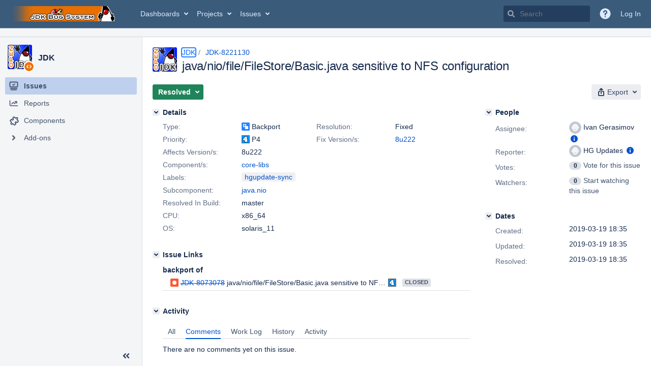

--- FILE ---
content_type: text/css;charset=UTF-8
request_url: https://bugs.openjdk.org/s/c3667d6790a75c58c282734d4d62b61b-CDN/30gc37/10030015/1uxgq2u/11084021861bdb82cb982af8b4247933/_/download/contextbatch/css/project.issue.navigator,jira.view.issue,jira.global,atl.general,-_super/batch.css?agile_global_admin_condition=true&analytics-enabled=false&jag=true&jira.create.linked.issue=true&plugins.jquery.migrate.not.load=false&richediton=true
body_size: 118061
content:
/* module-key = 'jira.webresources:jquery-fancybox', location = '/includes/jquery/plugins/fancybox/jquery.fancybox-1.3.4.css' */
/*
 * FancyBox - jQuery Plugin
 * Simple and fancy lightbox alternative
 *
 * Examples and documentation at: http://fancybox.net
 * 
 * Copyright (c) 2008 - 2010 Janis Skarnelis
 * That said, it is hardly a one-person project. Many people have submitted bugs, code, and offered their advice freely. Their support is greatly appreciated.
 * 
 * Version: 1.3.4 (11/11/2010)
 * Requires: jQuery v1.3+
 *
 * Dual licensed under the MIT and GPL licenses:
 *   http://www.opensource.org/licenses/mit-license.php
 *   http://www.gnu.org/licenses/gpl.html
 */

#fancybox-loading {
	position: fixed;
	top: 50%;
	left: 50%;
	width: 40px;
	height: 40px;
	margin-top: -20px;
	margin-left: -20px;
	cursor: pointer;
	overflow: hidden;
	z-index: 1104;
	display: none;
}

#fancybox-loading div {
	position: absolute;
	top: 0;
	left: 0;
	width: 40px;
	height: 480px;
	background-image: url('/s/30gc37/10030015/1uxgq2u/1.0/_/download/resources/jira.webresources:jquery-fancybox/../../../includes/jquery/plugins/fancybox/fancybox.png');
}

#fancybox-overlay {
	position: absolute;
	top: 0;
	left: 0;
	width: 100%;
	z-index: 1100;
	display: none;
}

#fancybox-tmp {
	padding: 0;
	margin: 0;
	border: 0;
	overflow: auto;
	display: none;
}

#fancybox-wrap {
	position: absolute;
	top: 0;
	left: 0;
	padding: 20px;
	z-index: 1101;
	outline: none;
	display: none;
}

#fancybox-outer {
	position: relative;
	width: 100%;
	height: 100%;
	background: #fff;
}

#fancybox-content {
	width: 0;
	height: 0;
	padding: 0;
	outline: none;
	position: relative;
	overflow: hidden;
	z-index: 1102;
	border: 0px solid #fff;
}

#fancybox-hide-sel-frame {
	position: absolute;
	top: 0;
	left: 0;
	width: 100%;
	height: 100%;
	background: transparent;
	z-index: 1101;
}

#fancybox-close {
	position: absolute;
	top: -15px;
	right: -15px;
	width: 30px;
	height: 30px;
	background: transparent url('/s/30gc37/10030015/1uxgq2u/1.0/_/download/resources/jira.webresources:jquery-fancybox/../../../includes/jquery/plugins/fancybox/fancybox.png') -40px 0px;
	cursor: pointer;
	z-index: 1103;
	display: none;
}

#fancybox-error {
	color: #444;
	font: normal 12px/20px Arial;
	padding: 14px;
	margin: 0;
}

#fancybox-img {
	width: 100%;
	height: 100%;
	padding: 0;
	margin: 0;
	border: none;
	outline: none;
	line-height: 0;
	vertical-align: top;
}

#fancybox-frame {
	width: 100%;
	height: 100%;
	border: none;
	display: block;
}

#fancybox-left, #fancybox-right {
	position: absolute;
	bottom: 0px;
	height: 100%;
	width: 35%;
	cursor: pointer;
	outline: none;
	background: transparent url('/s/30gc37/10030015/1uxgq2u/1.0/_/download/resources/jira.webresources:jquery-fancybox/../../../includes/jquery/plugins/fancybox/blank.gif');
	z-index: 1102;
	display: none;
}

#fancybox-left {
	left: 0px;
}

#fancybox-right {
	right: 0px;
}

#fancybox-left-ico, #fancybox-right-ico {
	position: absolute;
	top: 50%;
	left: -9999px;
	width: 30px;
	height: 30px;
	margin-top: -15px;
	cursor: pointer;
	z-index: 1102;
	display: block;
}

#fancybox-left-ico {
	background-image: url('/s/30gc37/10030015/1uxgq2u/1.0/_/download/resources/jira.webresources:jquery-fancybox/../../../includes/jquery/plugins/fancybox/fancybox.png');
	background-position: -40px -30px;
}

#fancybox-right-ico {
	background-image: url('/s/30gc37/10030015/1uxgq2u/1.0/_/download/resources/jira.webresources:jquery-fancybox/../../../includes/jquery/plugins/fancybox/fancybox.png');
	background-position: -40px -60px;
}

#fancybox-left:hover, #fancybox-right:hover {
	visibility: visible; /* IE6 */
}

#fancybox-left:hover span {
	left: 20px;
}

#fancybox-right:hover span {
	left: auto;
	right: 20px;
}

.fancybox-bg {
	position: absolute;
	padding: 0;
	margin: 0;
	border: 0;
	width: 20px;
	height: 20px;
	z-index: 1001;
}

#fancybox-bg-n {
	top: -20px;
	left: 0;
	width: 100%;
	background-image: url('/s/30gc37/10030015/1uxgq2u/1.0/_/download/resources/jira.webresources:jquery-fancybox/../../../includes/jquery/plugins/fancybox/fancybox-x.png');
}

#fancybox-bg-ne {
	top: -20px;
	right: -20px;
	background-image: url('/s/30gc37/10030015/1uxgq2u/1.0/_/download/resources/jira.webresources:jquery-fancybox/../../../includes/jquery/plugins/fancybox/fancybox.png');
	background-position: -40px -162px;
}

#fancybox-bg-e {
	top: 0;
	right: -20px;
	height: 100%;
	background-image: url('/s/30gc37/10030015/1uxgq2u/1.0/_/download/resources/jira.webresources:jquery-fancybox/../../../includes/jquery/plugins/fancybox/fancybox-y.png');
	background-position: -20px 0px;
}

#fancybox-bg-se {
	bottom: -20px;
	right: -20px;
	background-image: url('/s/30gc37/10030015/1uxgq2u/1.0/_/download/resources/jira.webresources:jquery-fancybox/../../../includes/jquery/plugins/fancybox/fancybox.png');
	background-position: -40px -182px; 
}

#fancybox-bg-s {
	bottom: -20px;
	left: 0;
	width: 100%;
	background-image: url('/s/30gc37/10030015/1uxgq2u/1.0/_/download/resources/jira.webresources:jquery-fancybox/../../../includes/jquery/plugins/fancybox/fancybox-x.png');
	background-position: 0px -20px;
}

#fancybox-bg-sw {
	bottom: -20px;
	left: -20px;
	background-image: url('/s/30gc37/10030015/1uxgq2u/1.0/_/download/resources/jira.webresources:jquery-fancybox/../../../includes/jquery/plugins/fancybox/fancybox.png');
	background-position: -40px -142px;
}

#fancybox-bg-w {
	top: 0;
	left: -20px;
	height: 100%;
	background-image: url('/s/30gc37/10030015/1uxgq2u/1.0/_/download/resources/jira.webresources:jquery-fancybox/../../../includes/jquery/plugins/fancybox/fancybox-y.png');
}

#fancybox-bg-nw {
	top: -20px;
	left: -20px;
	background-image: url('/s/30gc37/10030015/1uxgq2u/1.0/_/download/resources/jira.webresources:jquery-fancybox/../../../includes/jquery/plugins/fancybox/fancybox.png');
	background-position: -40px -122px;
}

#fancybox-title {
	font-family: Helvetica;
	font-size: 12px;
	z-index: 1102;
}

.fancybox-title-inside {
	padding-bottom: 10px;
	text-align: center;
	color: #333;
	background: #fff;
	position: relative;
}

.fancybox-title-outside {
	padding-top: 10px;
	color: #fff;
}

.fancybox-title-over {
	position: absolute;
	bottom: 0;
	left: 0;
	color: #FFF;
	text-align: left;
}

#fancybox-title-over {
	padding: 10px;
	background-image: url('/s/30gc37/10030015/1uxgq2u/1.0/_/download/resources/jira.webresources:jquery-fancybox/../../../includes/jquery/plugins/fancybox/fancy_title_over.png');
	display: block;
}

.fancybox-title-float {
	position: absolute;
	left: 0;
	bottom: -20px;
	height: 32px;
}

#fancybox-title-float-wrap {
	border: none;
	border-collapse: collapse;
	width: auto;
}

#fancybox-title-float-wrap td {
	border: none;
	white-space: nowrap;
}

#fancybox-title-float-left {
	padding: 0 0 0 15px;
	background: url('/s/30gc37/10030015/1uxgq2u/1.0/_/download/resources/jira.webresources:jquery-fancybox/../../../includes/jquery/plugins/fancybox/fancybox.png') -40px -90px no-repeat;
}

#fancybox-title-float-main {
	color: #FFF;
	line-height: 29px;
	font-weight: bold;
	padding: 0 0 3px 0;
	background: url('/s/30gc37/10030015/1uxgq2u/1.0/_/download/resources/jira.webresources:jquery-fancybox/../../../includes/jquery/plugins/fancybox/fancybox-x.png') 0px -40px;
}

#fancybox-title-float-right {
	padding: 0 0 0 15px;
	background: url('/s/30gc37/10030015/1uxgq2u/1.0/_/download/resources/jira.webresources:jquery-fancybox/../../../includes/jquery/plugins/fancybox/fancybox.png') -55px -90px no-repeat;
}

/* module-key = 'jira.webresources:calendar-lib', location = '/ui/aui-layout/deprecated/calendar.less' */
.calendar{z-index:12001}div.calendar{border-radius:3.01px;background-clip:padding-box;background-color:var(--ds-surface, #fff);box-shadow:var(--ds-shadow-overlay, 0 3px 6px 0 rgba(0,0,0,0.2));padding:2px;position:relative}.calendar table{cursor:default;font-size:12px;border-bottom:1px solid var(--ds-border, #c1c7d0)}.calendar table .wn{background-color:var(--ds-surface-sunken, #f4f5f7);color:var(--ds-text, #666);padding:2px 4px 2px 2px}.calendar{border:1px solid var(--ds-border, #c1c7d0)}.calendar button{border:0;background-color:var(--ds-surface, #fff);text-align:center}.calendar th{font-weight:400}.calendar .calendar-header button{padding:4px 12px;background:none}.calendar .calendar-header .row{display:flex;align-items:center;justify-content:center}.calendar .calendar-header .nav-row{border-top:1px solid var(--ds-border, #c1c7d0);background:var(--ds-surface-sunken, #f4f5f7)}.calendar .calendar-header .title,.calendar .calendar-header .go-today{text-align:center;flex-grow:1}.calendar .calendar-header .title{outline:0;font-size:14px;font-weight:700;padding:4px 0}.calendar .combobox-trigger{position:relative}.calendar .combobox-trigger::after{content:"";position:absolute;right:1px;top:50%;width:0;height:0;margin-top:-2px;border-left:2px solid transparent;border-right:2px solid transparent;border-top:4px solid;color:var(--ds-text-subtlest, #6b778c)}.calendar .daynames td{background-color:#0065ff;color:var(--ds-surface, #fff)}.calendar .daynames th{text-align:center}.calendar .daynames th.wn{background-color:var(--ds-surface-sunken, #f4f5f7);color:var(--ds-text, #888)}.calendar button:hover,.calendar td:not(.emptycell):hover,.calendar .combo .label:hover,.calendar td.time span:hover{background-color:var(--ds-background-neutral-subtle-hovered, #ffe9a8)}.calendar .daysrow .emptycell+.day:hover,.calendar .daysrow .day+.day:hover{border-radius:3.01px;background-clip:padding-box;color:var(--ds-text, #333);background-color:var(--ds-background-neutral-subtle-hovered, #ffe9a8)}.calendar .name.day:hover{background-color:var(--ds-background-information-bold, var(--ds-chart-blue-bold, #3572b0));color:var(--ds-surface-hovered, #fff)}.calendar button:active,.calendar .combo .active,.calendar td.time span:active{background-color:var(--ds-background-neutral-subtle-pressed, #0065ff);color:var(--ds-text, #fff)}.calendar .combo{background-color:var(--ds-surface, #fff);border:1px solid var(--ds-surface, #c1c7d0);border-top:none;cursor:default;display:none;left:0;position:absolute;top:0;width:4em;z-index:100}.calendar .combo .label{text-align:center;padding:2px;font-size:12px}.calendar tbody .day{padding:2px 4px 2px 2px;text-align:right;width:2em}.calendar tbody .emptycell+.day,.calendar tbody .day+.day{border-radius:3.01px;background-clip:padding-box}.calendar tbody .day.othermonth{color:var(--ds-text, #999)}.calendar tbody .day.othermonth.oweekend{color:var(--ds-text-accent-orange, #f99)}.calendar tbody td.today{font-weight:700}.calendar tbody td.weekend{color:var(--ds-background-danger-bold, #de350b)}.calendar tbody td.selected{background-color:var(--ds-background-information-bold, var(--ds-chart-blue-bold, #3572b0));color:var(--ds-surface, #fff);font-weight:700}.calendar tbody .disabled{color:var(--ds-text-disabled, #999)}.calendar tbody .emptyrow{display:none}.calendar .time-row{display:flex;font-size:12px;align-items:center;background-color:var(--ds-surface, #f4f5f7);border-bottom:1px solid var(--ds-border, #c1c7d0);padding:2px 14px;text-align:center}.calendar .time-row .time{flex-grow:1}.calendar .time-row button{font-weight:700;padding:2px 5px 2px 6px}.calendar .time-row .colon{background-color:var(--ds-surface, #f4f5f7);margin:0 4px}.calendar .actions-row{display:flex;align-items:center;justify-content:space-between;padding:2px;background-color:var(--ds-surface, #f4f5f7);border-top:1px solid var(--ds-border, #c1c7d0)}.calendar .actions-row button{padding:4px 12px}.calendar .ttip{font-size:12px;text-align:center;padding:2px}
/* module-key = 'jira.webresources:autocomplete', location = '/includes/jira/autocomplete/AutoComplete.less' */
.atlassian-autocomplete{position:relative}.atlassian-autocomplete .suggestions{-moz-box-sizing:border-box;-webkit-box-sizing:border-box;-ms-box-sizing:border-box;box-sizing:border-box;position:absolute;top:0;left:0;width:100%}.atlassian-autocomplete .suggestions{max-width:250px}.atlassian-autocomplete .short-field~.suggestions{max-width:75px}.atlassian-autocomplete .medium-field~.suggestions{max-width:165px}.atlassian-autocomplete .long-field~.suggestions{max-width:500px}.atlassian-autocomplete .full-width-field~.suggestions{max-width:none}.atlassian-autocomplete .suggestions{-webkit-box-shadow:0 3px 6px rgba(111,111,111,0.2);box-shadow:0 3px 6px rgba(111,111,111,0.2);background-color:var(--ds-surface, #fff);border:1px solid var(--ds-border, #c1c7d0);border-bottom-left-radius:3px;border-bottom-right-radius:3px;margin-top:1px;overflow-x:hidden;overflow-y:auto;z-index:12000}.atlassian-autocomplete .suggestions ul{list-style:none;margin:0;padding:2px 0}.atlassian-autocomplete .suggestions li{display:block;margin:0;padding:3px 10px;overflow:hidden;text-overflow:ellipsis;white-space:nowrap;cursor:pointer}.atlassian-autocomplete .suggestions li b{font-style:normal;font-weight:bold}.atlassian-autocomplete .suggestions li>.yad{overflow:hidden;text-overflow:ellipsis;white-space:nowrap;margin:0;padding:0}.atlassian-autocomplete .suggestions .yui-ac-ft{display:block;margin:0;padding:3px 10px;overflow:hidden;text-overflow:ellipsis;white-space:nowrap;font-style:italic}.atlassian-autocomplete .suggestions li{color:var(--aui-item-text, var(--ds-text, #172b4d));text-decoration:none}.atlassian-autocomplete .suggestions li>*:hover,.atlassian-autocomplete .suggestions li>*:focus{text-decoration:none}.atlassian-autocomplete .suggestions .active{background-color:var(--jira-color-menuBackgroundColour, #0065ff);color:var(--jira-color-menuTxtColour, #fff);text-decoration:none}.atlassian-autocomplete .suggestions .syntax-help-container{list-style:none;margin:0;padding:2px 0;border-top:1px solid var(--ds-border, #c1c7d0)}.atlassian-autocomplete .suggestions .terminology-help-container{list-style:none;margin:0;padding:2px 0;border-bottom:1px solid var(--ds-border, #c1c7d0);border-top:0}.atlassian-autocomplete .suggestions .terminology-help-container .aui-button-link{padding-top:0;padding-bottom:0;line-height:inherit;height:auto;border:0}.atlassian-autocomplete .suggestions .syntax-help{display:block;margin:0;padding:3px 10px}.atlassian-autocomplete .suggestions .esc-prompt{float:right;text-align:right;color:var(--ds-text, #707070)}
/* module-key = 'jira.webresources:groupbrowser', location = '/includes/jira/admin/group-browser/group-browser.less' */
#group_browser_table .aui-button-link{margin:-6px 0}.group-label-lozenge{cursor:default}
/* module-key = 'jira.webresources:group-pickers', location = '/includes/jira/field/groupPickerUtil.less' */
.group-suggestion-item{display:table;width:100%}.group-suggestion-item__name{display:table-cell;white-space:normal;word-break:break-all}.group-suggestion-item__labels{display:table-cell;text-align:right;overflow:hidden;white-space:normal}
/* module-key = 'jira.webresources:viewissue-watchers-and-voters', location = '/includes/jira/viewissue/WatchersAndVoters.less' */
#view-voter-list,#view-watcher-list{text-decoration:none}#inline-dialog-watchers .recipients{overflow-y:auto;max-height:200px}#inline-dialog-watchers .aui-inline-dialog-contents{padding:0}
/* module-key = 'com.atlassian.jira.jira-issue-nav-components:issueview-error', location = 'issueviewer/styles/viewissue-error.less' */
.page-type-message .issue-error{padding-bottom:150px}#issue-content .issue-header.issue-error-header{background-color:var(--ds-surface, #fff)}#issue-content .issue-error-content{border-top:0}#issue-content .issue-body-content .issue-error{position:relative;text-align:center;padding-top:150px}#issue-content .issue-body-content .issue-error .error-image{background:50% 50% no-repeat;-webkit-background-size:contain;background-size:contain;width:145px;height:85px;display:inline-block}#issue-content .issue-body-content .issue-error .error-image.error-image-canNotBeViewed{background-image:url("[data-uri]")}#issue-content .issue-body-content .issue-error .error-image.error-image-genericError{background-image:url("[data-uri]")}#issue-content .issue-body-content .issue-error>h1{margin-top:0}#issue-content .issue-body-content .issue-error>.return-to-search{position:absolute;top:0;right:0}
/* module-key = 'com.atlassian.jira.jira-issue-nav-components:issueviewer', location = 'issueviewer/styles/viewissue-responsive.less' */
.issue-container.skinny .links-list{padding-left:0}.issue-container.skinny .links-list dt{float:none;margin:0 0 6px;width:100%}.issue-container.skinny .links-list dt+dd{border-top:1px solid var(--ds-border, #ccc)}.issue-container.skinny .links-list dd{margin-left:0}.issue-container.skinny .links-list+.links-list{padding-top:10px}.issue-container.skinny .list-results-panel{width:250px}.issue-container.skinny .property-list.two-cols>.item{width:100%}.issue-container.skinny .property-list.two-cols>.item-right{clear:both;float:left}.issue-container.skinny #viewissuesidebar{width:280px}.issue-container.skinny #viewissuesidebar .item-details dl+dl{margin-top:8px}.issue-container.skinny #viewissuesidebar .item-details dl dt{display:block;text-align:left;width:100%}.issue-container.skinny #viewissuesidebar .item-details dl dd{display:block;margin:0;padding:2px 0;width:100%}.issue-container.skinny #viewissuesidebar .tt_inner>dl{display:block}.issue-container.skinny #viewissuesidebar .tt_inner dt{display:block}.issue-container.skinny #viewissuesidebar .tt_inner dt~dd{display:inline-block;vertical-align:middle}.issue-container.skinny #viewissuesidebar dd.tt_graph{width:50%}.issue-container.skinny .issue-header .aui-toolbar2 .toolbar-trigger,.issue-container.skinny .issue-header .aui-toolbar2 a.aui-dropdown2-trigger{font-size:12px;height:24px;line-height:24px;padding:0 6px}.issue-container.skinny #activitymodule #issue-tabs{padding-left:10px}.issue-container.very-skinny .property-list .wrap{padding:0}.issue-container.very-skinny .property-list .item .name{float:none;margin-left:0;text-align:left;width:100%}.issue-container.very-skinny .property-list .item .value{margin-left:-5px}.issue-container.very-skinny .issue-header .icon+.trigger-label{display:none}
/* module-key = 'com.atlassian.jira.jira-issue-nav-components:issueviewer', location = 'issueviewer/styles/viewissue.less' */
.view-issue-field{display:inline-block;padding-right:30px}.editable-field{-moz-box-sizing:border-box;-webkit-box-sizing:border-box;box-sizing:border-box;-webkit-transition:box-shadow 150ms ease-in 0ms;transition:box-shadow 150ms ease-in 0ms;border-radius:2.01px;cursor:text;display:inline-block;max-width:100%;box-shadow:0 0 0 0 transparent;padding:2px 30px 2px 5px;position:relative;vertical-align:top;word-break:break-word}.editable-field:hover,.editable-field:focus-within,.editable-field.saving{box-shadow:0 0 0 1px var(--ds-border, #ebecf0)}.editable-field:hover .overlay-icon,.editable-field:focus-within .overlay-icon,.editable-field.saving .overlay-icon{opacity:1;z-index:auto}.editable-field:hover,.editable-field:focus-within{background-color:var(--ds-surface-hovered, #fff)}.editable-field:hover .overlay-icon,.editable-field:focus-within .overlay-icon{-webkit-transition:opacity 150ms ease-in 0ms;transition:opacity 150ms ease-in 0ms}.editable-field.saving .save-options,.editable-field.saving .field-tools{display:none}.editable-field.saving form.aui .field-group .aui-ss-icon.drop-menu,.editable-field.saving form.aui .field-group .aui-ss-field{border-bottom-right-radius:3.01px}.editable-field.active{background-color:var(--ds-surface, #fff);display:block !important;box-shadow:0 0 0 0 transparent}.editable-field.active .overlay-icon{opacity:0;z-index:-1}.editable-field.active.saving .overlay-icon{opacity:1;z-index:auto}.editable-field.active .save-options:not(.show-button-bar) .aui-button,.editable-field.active .save-options:not(.show-button-bar) .aui-button.cancel{height:24px;padding:0 4px}.editable-field.type-radiobuttons.active form.aui,.editable-field.type-multicheckboxes.active form.aui{border:1px solid var(--ds-border, #ebecf0);padding:4px 5px}.editable-field.type-cascadingselect form.aui .inline-edit-fields select{width:49%}.editable-field.type-cascadingselect form.aui .inline-edit-fields select+select{float:right}.editable-field.type-locationtextfield,.editable-field.type-locationselect{display:block}.editable-field .overlay-icon{-moz-box-sizing:border-box;-webkit-box-sizing:border-box;box-sizing:border-box;opacity:0;background-color:var(--ds-surface, rgba(9,30,66,0.13));background-repeat:no-repeat;background-position:4px 4px;border-left:1px solid var(--ds-border, #ebecf0);bottom:0;height:auto;margin:0;position:absolute;right:0;top:0;width:24px;z-index:-1}.editable-field .overlay-icon.throbber{background-image:url("[data-uri]");border:1px solid var(--ds-border, #ebecf0)}.editable-field .overlay-icon.aui-iconfont-edit{cursor:pointer}.editable-field .overlay-icon.aui-iconfont-edit::before{top:12px;left:3px}.editable-field .inline-edit-fields.show-button-bar{position:relative;z-index:1}.editable-field .save-options{background-color:var(--ds-surface, #fff);border:1px solid var(--ds-border, #dfe1e5);border-top:none;border-radius:0 0 3px 3px;outline:none;padding:3px}.editable-field .save-options:not(.show-button-bar){position:absolute;right:0;top:100%;z-index:1;box-shadow:var(--ds-shadow-overflow, 0 3px 6px rgba(111,111,111,0.2))}.editable-field .save-options.show-button-bar{text-align:right;padding:5px 10px;position:relative;margin-top:-2px}.editable-field .save-options.show-button-bar .field-tools{border-right:none;position:absolute;top:50%;left:0;margin-top:-12px;text-align:left;padding-left:10px}.editable-field .save-options.show-button-bar .field-tools>*{margin-right:10px}.editable-field .save-options.show-button-bar::after{content:" ";display:block;height:0;clear:both}.editable-field .save-options:not(.show-button-bar) .aui-button+.aui-button{margin-left:3px}.editable-field .save-options .aui-button .aui-iconfont-success{color:var(--ds-text-success, #707070)}.editable-field .save-options .aui-button .aui-iconfont-success::before{font-size:14px}.editable-field .save-options .aui-button .aui-iconfont-close-dialog{color:var(--ds-text, #707070)}.editable-field .save-options .aui-button:hover .aui-iconfont-success,.editable-field .save-options .aui-button:focus .aui-iconfont-success{color:var(--ds-text-success, #333)}.editable-field .save-options .aui-button:hover .aui-iconfont-close-dialog,.editable-field .save-options .aui-button:focus .aui-iconfont-close-dialog{color:var(--ds-text-selected, #333)}.editable-field form.aui{margin:-2px -30px -2px -5px}.editable-field form.aui .group,.editable-field form.aui .field-group{clear:none;margin:0;padding:0}.editable-field form.aui .group::after,.editable-field form.aui .field-group::after{clear:none}.editable-field form.aui .field-group .aui-ss,.editable-field form.aui .field-group .jira-multi-select,.editable-field form.aui .field-group .group,.editable-field form.aui .field-group input[type=text],.editable-field form.aui .field-group select,.editable-field form.aui .field-group textarea,.editable-field form.aui .field-group .text{text-align:left;vertical-align:top;max-width:none;width:100%}.editable-field form.aui .field-group .drop-menu,.editable-field form.aui .field-group .jira-multi-select textarea,.editable-field form.aui .field-group .aui-ss-field{border-bottom-right-radius:0}.editable-field form.aui .field-group .inline-edit-error{background-color:var(--ds-background-danger, #d04437);clear:both;color:var(--ds-text-danger, #fff);font-weight:normal;margin:0;padding:5px}.editable-field form.aui .field-group+.field-group{background:var(--ds-surface, #fff);border:1px solid var(--ds-border, #ebecf0);padding:5px}.editable-field form.aui .field-group+.field-group label{display:inline;color:var(--ds-text, #707070);float:none;margin:0;padding:0;text-align:left;width:auto}.editable-field form.aui .field-group+.field-group label::after{content:": "}.editable-field form.aui .field-group+.field-group .field-value{font-weight:normal;padding:0}.editable-field form.aui .aui-ss.aui-ss-has-entity-icon>.aui-ss-field{padding-left:23px}.editable-field form.aui .aui-ss>.aui-ss-entity-icon{left:5px}.editable-field form.aui .text,.editable-field form.aui .password,.editable-field form.aui .select{height:1.71429em;line-height:1;padding:4px 3px}.editable-field form.aui .aui-ss-select.aui-ss-has-addon-icon .text{padding-right:47px}.editable-field form.aui .aui-ss-select.aui-ss-has-addon-icon .drop-menu{right:24px}.editable-field form.aui .aui-ss-select.aui-ss-has-addon-icon .drop-menu::after{content:''}.editable-field form.aui .text.aui-ss-field{padding-right:23px}.editable-field form.aui .select[multiple="multiple"]{min-height:6em}.editable-field form.aui .textarea{padding:2px 3px}.editable-field form.aui .select{padding:0 3px}.editable-field form.aui .jira-multi-select>.representation .item-row{margin-top:1px}.editable-field form.aui .jira-multi-select>.representation .item-row>.value-item{margin:0}.editable-field form.aui .text,.editable-field form.aui .password,.editable-field form.aui .textarea,.editable-field form.aui .select,.editable-field form.aui .multi-select{box-shadow:var(--ds-shadow-overflow, 0 1px 3px #e8e8e8 inset)}.editable-field .text+a,.editable-field .textarea+a,.editable-field .has-addon-icon+a{-moz-box-sizing:border-box;-webkit-box-sizing:border-box;box-sizing:border-box;background-repeat:no-repeat;margin:0;position:absolute;right:0;top:0;width:24px;z-index:1}.editable-field .text+a .aui-icon,.editable-field .textarea+a .aui-icon,.editable-field .has-addon-icon+a .aui-icon{margin:4px 0 0 3px;transform:none}.editable-field .text+.aui-icon,.editable-field .textarea+.aui-icon,.editable-field .has-addon-icon+.aui-icon{-moz-box-sizing:border-box;-webkit-box-sizing:border-box;box-sizing:border-box;background-repeat:no-repeat;position:absolute;right:0;top:0;width:24px;z-index:1;margin:4px 0 0 3px}.editable-field .field-tools{border-right:1px solid var(--ds-border, #dfe1e5);display:inline-block;margin:0 10px 0 5px;padding-right:10px}.editable-field .field-tools a+a{margin-left:5px}.editable-field .wiki-edit-content.previewClass{border:1px solid var(--ds-border, #dfe1e5);padding:10px}.editable-field .wiki-edit-content.previewClass .content-inner{padding:0}.editable-field .field-group>.help-lnk,.editable-field .edit-labels,.editable-field #assign-to-me-trigger,.editable-field .description{display:none}.editable-field.type-radiobuttons .inline-edit-fields,.editable-field.type-multicheckboxes .inline-edit-fields{outline:none}.issue-body-content .item-details dl>dt{-moz-box-sizing:border-box;-webkit-box-sizing:border-box;box-sizing:border-box;padding:2px 5px 2px 0}.issue-body-content .toggle-title{font-size:14px;font-weight:600;line-height:1.42857143;letter-spacing:-0.003em}.issue-body-content .item-details dl>dd{-moz-box-sizing:border-box;-webkit-box-sizing:border-box;box-sizing:border-box;padding:2px 0 2px 5px}.issue-body-content .item-details dl>dd .editable-field{margin:-2px 0 -2px -5px}.issue-body-content .item-details dl{margin-top:1px}.issue-body-content .m-link-module{position:relative}.issue-body-content .m-link-options{position:absolute;right:0;top:15px}#summary-val{margin-left:-5px;padding:2px 30px 2px 5px;z-index:1}#summary-val .text{height:1.66666666666667em;line-height:1.2}.aui-page-header-main h2,.aui-page-header-main #summary-val{font-size:24px;line-height:1.25;letter-spacing:-0.01em}.editable-field #issuetype-single-select{max-width:none}#description-val.editable-field{margin:-2px 0 0 -5px;width:100%}.inline-edit-fields .wiki-button-bar{display:none}#focus-shifter>label{display:table;margin:-4px 4px -3px -24px}#focus-shifter>label input{height:22px;margin-bottom:-1px}#focus-shifter>label>span{display:table-cell;font-weight:bold;padding-right:4px}#focus-shifter-content{display:table-cell;width:250px}#focus-shifter>.aui-close-button{background-position:0 0;top:14px}.ka .issue-header .issue-header-content>.aui-page-header{padding-bottom:5px}.ka .issue-header .issue-header-content>.aui-page-header .aui-page-header-actions{vertical-align:top}.issue-container{outline:none}.aui-toolbar2-primary{padding-left:0}.issue-body-content{padding:0 20px 20px}.issue-body-content .module>.mod-header{position:relative}.issue-body-content .module>.mod-header>h1,.issue-body-content .module>.mod-header>h2,.issue-body-content .module>.mod-header>h3,.issue-body-content .module>.mod-header>h4,.issue-body-content .module>.mod-header>h5,.issue-body-content .module>.mod-header>h6{background-color:var(--ds-surface, #fff);padding-right:5px}.issue-body-content .module>.mod-header .ops{background-color:var(--ds-surface, #fff);margin-top:2px;cursor:pointer}.issue-body-content .module>.mod-header .ops .aui-button-compact{padding-right:4px;padding-left:4px;height:24px}.issue-body-content .module>.mod-header .ops .aui-dd-parent{margin-top:-3px}.issue-body-content .module+.module{border-top:none}.issue-body-content .property-list .item .name,.issue-body-content .item-details dl>dt{text-align:left}.navigator-issue-only{scrollbar-gutter:stable}.navigator-issue-only .issue-body-content{border-bottom:1px solid var(--ds-border-accent-gray, #ccc)}.navigator-issue-only .command-bar{border-bottom:2px solid var(--ds-border, #ebecf0);padding:0 10px 20px}.navigator-issue-only .issue-body-content{padding-top:20px}.page-type-message .issue-body-content{border-bottom:1px solid var(--ds-border-accent-gray, #ccc);border-top:1px solid var(--ds-border-accent-gray, #ccc);padding-top:10px}.page-type-message .issue-body-content .issue-error{padding-bottom:150px}.toolbar-group .toolbar-item a{border-radius:0}.toolbar-group .toolbar-item:last-of-type a{border-top-right-radius:3px;border-bottom-right-radius:3px}.toolbar-group .toolbar-item:first-of-type a{border-top-left-radius:3px;border-bottom-left-radius:3px}.aui-nav.saved-filter.favourite-filters .aui-button-subtle{display:none}.aui-navgroup-vertical .aui-nav.saved-filter.favourite-filters a:hover~.aui-button-subtle{display:inline-block}.aui-navgroup-vertical .aui-nav.saved-filter.favourite-filters .aui-button-subtle:hover{display:inline-block}.aui-navgroup-vertical .aui-nav.saved-filter.favourite-filters .aui-button-subtle.active{display:inline-block}.aui-navgroup-vertical .aui-nav.saved-filter.favourite-filters .aui-nav-selected>.aui-button-subtle{display:inline-block}.toggle-header{display:inline-block}.toggle-header .aui-toggle-header-button-label{position:absolute;top:-3px;left:20px;color:var(--aui-body-text)}
/* module-key = 'com.atlassian.jira.jira-issue-nav-components:issueviewer', location = 'issueviewer/styles/transitions.less' */
@media (prefers-reduced-motion:reduce){*,*::before,*::after{animation-duration:0.01ms !important;animation-iteration-count:1 !important;transition-duration:0.01ms !important;scroll-behavior:auto !important}}@keyframes skeleton-shimmer{0%{background-position:160px 0}100%{background-position:390px 0}}.dropdown-skeleton-wrapper{animation:skeleton-shimmer .8s forwards linear infinite;width:280px;height:150px;margin:0 10px;background:linear-gradient(to right, var(--ds-surface-sunken, #ebecf0) 8%, var(--ds-border, #dfe1e5) 18%, var(--ds-surface-sunken, #ebecf0) 33%);background-size:230px;position:relative}.dropdown-skeleton-wrapper::after{position:absolute;content:'';display:block;height:inherit;width:inherit;background-image:url("[data-uri]");background-repeat:no-repeat}html[data-color-mode="dark"] .dropdown-skeleton-wrapper{background:linear-gradient(to right, var(--ds-surface, #25282c) 8%, var(--ds-surface-raised, #3a3d42) 18%, var(--ds-surface, #25282c) 33%)}html[data-color-mode="dark"] .dropdown-skeleton-wrapper::after{background-image:url("[data-uri]")}#opsbar-transitions_more_drop{width:380px;min-width:240px;max-width:max(460px,50vw);max-height:60vh;resize:horizontal;overflow:auto}#opsbar-transitions_more_drop .dropdown-spinner-wrapper{display:flex;justify-content:center;padding:5px}#opsbar-transitions_more_drop .core-transition-list .transition-label{display:grid;grid-template-columns:calc(50% - 25px) 25px auto}#opsbar-transitions_more_drop .core-transition-list .transition-label .workflow-cell,#opsbar-transitions_more_drop .core-transition-list .transition-label *[data-jira-tooltip]{display:inline-block;overflow:hidden;text-overflow:ellipsis;white-space:nowrap}#opsbar-transitions_more_drop .core-transition-list .transition-label *[data-jira-tooltip]{--padding:calc(0px);text-align:left;width:fit-content;max-width:calc(100% - var(--padding))}#opsbar-transitions_more_drop .core-transition-list .transition-label .aui-lozenge{--padding:calc(5px * 2)}.a11y-setting-issue-status-patterns #opsbar-transitions_more_drop .core-transition-list .transition-label .aui-lozenge{--padding:calc(16px + 5px)}#opsbar-opsbar-transitions .aui-button{font-weight:600}#opsbar-opsbar-transitions .aui-button.opsbar-transitions__status-category_undefined:not(:active){--aui-btn-bg:var(--jira-issue-status-uncategorized-bgcolor);--aui-btn-border:var(--jira-issue-status-uncategorized-bgcolor);--aui-btn-text:var(--jira-issue-status-uncategorized-color)}#opsbar-opsbar-transitions .aui-button.opsbar-transitions__status-category_undefined:not(:active):hover{--aui-btn-bg:var(--jira-issue-status-hover-uncategorized-bgcolor);--aui-btn-border:var(--jira-issue-status-hover-uncategorized-bgcolor)}#opsbar-opsbar-transitions .aui-button.opsbar-transitions__status-category_new:not(:active){--aui-btn-bg:var(--jira-issue-status-default-bgcolor);--aui-btn-border:var(--jira-issue-status-default-bgcolor);--aui-btn-text:var(--jira-issue-status-default-color)}#opsbar-opsbar-transitions .aui-button.opsbar-transitions__status-category_new:not(:active):hover{--aui-btn-bg:var(--jira-issue-status-hover-default-bgcolor);--aui-btn-border:var(--jira-issue-status-hover-default-bgcolor)}#opsbar-opsbar-transitions .aui-button.opsbar-transitions__status-category_indeterminate:not(:active){--aui-btn-bg:var(--jira-issue-status-inprogress-bgcolor);--aui-btn-border:var(--jira-issue-status-inprogress-bgcolor);--aui-btn-text:var(--jira-issue-status-inprogress-color)}#opsbar-opsbar-transitions .aui-button.opsbar-transitions__status-category_indeterminate:not(:active):hover{--aui-btn-bg:var(--jira-issue-status-hover-inprogress-bgcolor);--aui-btn-border:var(--jira-issue-status-hover-inprogress-bgcolor)}#opsbar-opsbar-transitions .aui-button.opsbar-transitions__status-category_done:not(:active){--aui-btn-bg:var(--jira-issue-status-success-bgcolor);--aui-btn-border:var(--jira-issue-status-success-bgcolor);--aui-btn-text:var(--jira-issue-status-success-color)}#opsbar-opsbar-transitions .aui-button.opsbar-transitions__status-category_done:not(:active):hover{--aui-btn-bg:var(--jira-issue-status-hover-success-bgcolor);--aui-btn-border:var(--jira-issue-status-hover-success-bgcolor)}
/* module-key = 'com.atlassian.jira.jira-issue-nav-plugin:adgs-styles', location = 'content/css/issue-nav.less' */
body{min-width:0}.page-type-split .column-picker-container{display:none}.ajax-issue-search-and-view #footer{display:none}.contained-content{display:flex;flex-direction:column;height:calc(100vh - 41px)}.issue-search-header{background:var(--ds-surface, #fff)}#throbber-space{height:28px;margin-right:10px}.results-panel .pending{opacity:0.5;pointer-events:none}.navigator-search{-moz-box-sizing:border-box;-webkit-box-sizing:border-box;box-sizing:border-box;margin-top:10px;border-bottom:2px solid;clear:both;padding:5px 20px 20px}.navigator-search::before,.navigator-search::after{content:" ";display:table}.navigator-search::after{clear:both}.navigator-search>.aui-group{table-layout:auto}.view-selector .aui-buttons{float:right}.view-selector .aui-buttons .aui-button:first-child{border-bottom-right-radius:3.01px;border-top-right-radius:3.01px}.layout-switcher-item .aui-icon{margin-right:6px;color:var(--ds-text-subtlest, #6b778c)}.layout-switcher-item.active .aui-icon{color:var(--ds-icon-selected, #ebecf0)}.search-owner{display:table}.search-owner .search-owner-avatar{margin-right:8px}.search-owner .search-owner-name{display:table-cell;vertical-align:middle;word-break:break-all}#search-header-view .header-section-primary::after{clear:both;content:"";display:block;height:0;visibility:hidden}#search-header-view .header-section-primary h1{float:left;margin-right:12px;max-width:18em;white-space:nowrap;overflow:hidden;text-overflow:ellipsis}#search-header-view .header-section-secondary{display:none}#search-header-view .filter-operations{display:inline-block;margin-top:0}.filter-operations .filter-edited-item{padding-right:12px}.saved-search-selector{padding:20px 20px 0}.issuenav-saved-search-selector{display:grid;grid-template-columns:1fr 16px 1fr}.saved-search-operations{display:flex;justify-content:flex-end}.saved-search-operations .operations li{margin-left:5px}.saved-search-operations .operations>li.pluggable-ops>a>.icon{left:6px;position:absolute;top:6px}.operations .header-tools>span{padding-right:0;text-indent:-999em;text-align:left;width:8px}.operations .header-tools>span.aui-icon{width:16px}.operations a.header-operations.loading.spinner{background-image:url("[data-uri]");background-position:6px 5px}.filter-operations{padding-left:2px}.filter-operations>.filter-operation-item{display:inline;padding:0 5px}.filter-operations>.filter-operation-item:first-child{padding-left:0;border-left:none}.header-tools-menu .menu-empty-content{padding:5px;text-align:center}.filter-details-section ul,#delete-filter-dialog ul{list-style:none}.filter-details-section .manage-links,#delete-filter-dialog .manage-links{padding:0;margin-left:0}.filter-details-section .manage-links>li,#delete-filter-dialog .manage-links>li{display:inline}.filter-details-section .manage-links>li::after,#delete-filter-dialog .manage-links>li::after{content:"\b7";margin:0 8px}.filter-details-section .manage-links>li:last-child::after,#delete-filter-dialog .manage-links>li:last-child::after{display:none}.shared-filters li a+strong{margin-left:16px}#issue-content{background-color:var(--ds-surface, #fff);height:100%}#issue-content *:focus{scroll-margin-bottom:25rem}.no-results{background-color:var(--ds-surface, #fff);background-position:50% 0;background-repeat:no-repeat;margin:0 auto;padding:200px 20px 40px;text-align:center}.no-results.empty-results-message{background-image:url("data:image/svg+xml,%3C%3Fxml version='1.0' encoding='UTF-8'%3F%3E%3Csvg width='115px' height='120px' viewBox='0 0 115 120' version='1.1' xmlns='http://www.w3.org/2000/svg' xmlns:xlink='http://www.w3.org/1999/xlink'%3E%3C!-- Generator: Sketch 48.2 %2847327%29 - http://www.bohemiancoding.com/sketch --%3E%3Ctitle%3Eno-issues-found%3C/title%3E%3Cdesc%3ECreated with Sketch.%3C/desc%3E%3Cdefs%3E%3ClinearGradient x1='-27.0443734%25' y1='82.4719915%25' x2='77.994749%25' y2='14.3966171%25' id='linearGradient-1'%3E%3Cstop stop-color='%23FAFBFC' offset='0%25'%3E%3C/stop%3E%3Cstop stop-color='%23EFF1F3' offset='27.86%25'%3E%3C/stop%3E%3Cstop stop-color='%23D1D6DD' offset='76.88%25'%3E%3C/stop%3E%3Cstop stop-color='%23C1C7D0' offset='100%25'%3E%3C/stop%3E%3C/linearGradient%3E%3C/defs%3E%3Cg id='GIN-empty' stroke='none' stroke-width='1' fill='none' fill-rule='evenodd' transform='translate%28-783.000000, -258.000000%29'%3E%3Cg id='no-issues-found' transform='translate%28783.000000, 258.000000%29'%3E%3Cpolygon id='_Path_' fill='%23E7E8EC' fill-rule='nonzero' points='92.385782 22.0157346 92.385782 119.494408 0 119.494408 0 0 70.3529858 0 92.3687204 22.0157346'%3E%3C/polygon%3E%3Cpath d='M73.2142701,63.1280281 C64.6048887,63.1277969 57.1942715,69.2092367 55.5144874,77.6531559 C53.8347032,86.0970751 58.3535997,94.5517029 66.3075811,97.8464908 C74.2615625,101.141279 83.4353136,98.3585737 88.2184958,91.200179 C93.001678,84.0417843 92.0620961,74.501431 85.9743648,68.4136584 C82.5976105,65.0183354 78.0028522,63.1150428 73.2142701,63.1280281 Z' id='Shape'%3E%3C/path%3E%3Cpolygon id='Shape' fill='url%28%23linearGradient-1%29' fill-rule='nonzero' style='mix-blend-mode: multiply;' points='92.3994313 22.429763 92.3823697 22.429763 70.521327 0.568720379 70.521327 34.3262559 92.3994313 22.5378199'%3E%3C/polygon%3E%3Cpath d='M92.478007,96.2059637 L91.9441492,95.6721059 C91.9372108,95.6652244 91.9288506,95.6607315 91.9219122,95.6539637 C92.1127748,95.4085798 92.2981397,95.1598595 92.478007,94.9078026 L92.478007,67.3744566 C91.7169375,66.3098856 90.8700156,65.3093895 89.9457226,64.3829874 C85.5105714,59.9235442 79.4757007,57.4237647 73.1862724,57.4408453 C62.7895275,57.4390675 53.6053155,64.2130273 50.5365003,74.1465403 C47.467685,84.0800532 51.230759,94.8538898 59.8168575,100.716587 C68.4029559,106.579285 79.8074372,106.162048 87.9421776,99.687613 L88.813571,100.559063 C89.5494619,101.294938 90.0615433,102.224443 90.2903672,103.23967 C90.5192848,104.254858 91.0313758,105.184324 91.7672203,105.92022 L92.4781207,106.63112 L92.478007,96.2059637 Z M85.9463103,93.9026462 C79.8587583,99.9900906 70.3188137,100.929623 63.1607008,96.1466645 C56.002588,91.3637062 53.2199301,82.1903709 56.5144826,74.2366804 C59.809035,66.2829898 68.2632239,61.7641455 76.7068269,63.4436804 C85.1504299,65.1232154 91.2317988,72.5333583 91.2318269,81.1423808 C91.2450019,85.9311116 89.3417361,90.5260681 85.9463103,93.9029306 L85.9463103,93.9026462 Z' id='Shape' fill='%23DFE1E5' fill-rule='nonzero' style='mix-blend-mode: multiply;'%3E%3C/path%3E%3Cpolygon id='Shape' fill='%23F4F5F7' fill-rule='nonzero' points='92.5546919 22.0333649 70.521327 22.0333649 70.521327 0'%3E%3C/polygon%3E%3Cpath d='M96.1436269,92.7034942 L95.2656364,91.8255037 C94.1586124,90.718513 92.3638072,90.718513 91.2567833,91.8255037 C90.1497926,92.9325276 90.1497926,94.7273328 91.2567833,95.8343567 L92.1347738,96.7123473 C92.8706377,97.4482196 93.3827155,98.3776978 93.61157,99.392897 C93.8404245,100.408096 94.3525023,101.337574 95.0883662,102.073447 L106.782281,113.767361 C108.554116,115.539175 111.426806,115.539175 113.198641,113.767361 C114.970454,111.995526 114.970454,109.122837 113.198641,107.351001 L101.504783,95.6571435 C100.768911,94.9212795 99.8394327,94.4092018 98.8242335,94.1803473 C97.8090076,93.9514867 96.8795078,93.4393882 96.1436269,92.7034942 Z' id='Shape' fill='%2342526E' fill-rule='nonzero'%3E%3C/path%3E%3Cpath d='M63.8645102,64.4322188 C57.7765289,70.5198298 56.8366232,80.060223 61.619607,87.2188256 C66.4025907,94.3774281 75.5763212,97.1604471 83.5304637,93.8658847 C91.4846062,90.5713223 96.0037963,82.1167705 94.3242543,73.6727393 C92.6447124,65.2287081 85.2342195,59.1470043 76.6247756,59.1469866 C71.8361994,59.1338885 67.2413935,61.037032 63.8645102,64.4322188 Z' id='_Path_2' fill='%23F4F5F7' fill-rule='nonzero'%3E%3C/path%3E%3Cpath d='M76.5927583,100.863329 C63.502636,100.863329 52.8909953,90.2516878 52.8909953,77.1615656 C52.8909953,64.0714433 63.502636,53.4598025 76.5927583,53.4598025 C82.8822185,53.4427297 88.9171217,55.9425057 93.3523223,60.4019447 C100.131012,67.1806012 102.158838,77.3751839 98.4902206,86.2319362 C94.8216035,95.0886886 86.179022,100.863407 76.5925308,100.863329 L76.5927583,100.863329 Z M76.5927583,59.1156698 C67.983353,59.1154274 60.5727063,65.1968723 58.8929025,73.6408121 C57.2130987,82.0847519 61.7319906,90.5394118 69.6859868,93.8342265 C77.639983,97.1290413 86.813766,94.3463514 91.5969808,87.1879496 C96.3801956,80.0295478 95.440639,70.4891657 89.35291,64.401357 C85.9762746,61.0059887 81.381573,59.1026653 76.5930427,59.1156698 L76.5927583,59.1156698 Z' id='_Compound_Path_' fill='%23344563' fill-rule='nonzero'%3E%3C/path%3E%3Cpolygon id='_Path_' fill='%23E7E8EC' fill-rule='nonzero' points='92.385782 22.0157346 92.385782 119.494408 0 119.494408 0 0 70.3529858 0 92.3687204 22.0157346'%3E%3C/polygon%3E%3Cpath d='M73.2142701,63.1280281 C64.6048887,63.1277969 57.1942715,69.2092367 55.5144874,77.6531559 C53.8347032,86.0970751 58.3535997,94.5517029 66.3075811,97.8464908 C74.2615625,101.141279 83.4353136,98.3585737 88.2184958,91.200179 C93.001678,84.0417843 92.0620961,74.501431 85.9743648,68.4136584 C82.5976105,65.0183354 78.0028522,63.1150428 73.2142701,63.1280281 Z' id='Shape'%3E%3C/path%3E%3Cpolygon id='Shape' fill='url%28%23linearGradient-1%29' fill-rule='nonzero' style='mix-blend-mode: multiply;' points='92.3994313 22.429763 92.3823697 22.429763 70.521327 0.568720379 70.521327 34.3262559 92.3994313 22.5378199'%3E%3C/polygon%3E%3Cpath d='M92.478007,96.2059637 L91.9441492,95.6721059 C91.9372108,95.6652244 91.9288506,95.6607315 91.9219122,95.6539637 C92.1127748,95.4085798 92.2981397,95.1598595 92.478007,94.9078026 L92.478007,67.3744566 C91.7169375,66.3098856 90.8700156,65.3093895 89.9457226,64.3829874 C85.5105714,59.9235442 79.4757007,57.4237647 73.1862724,57.4408453 C62.7895275,57.4390675 53.6053155,64.2130273 50.5365003,74.1465403 C47.467685,84.0800532 51.230759,94.8538898 59.8168575,100.716587 C68.4029559,106.579285 79.8074372,106.162048 87.9421776,99.687613 L88.813571,100.559063 C89.5494619,101.294938 90.0615433,102.224443 90.2903672,103.23967 C90.5192848,104.254858 91.0313758,105.184324 91.7672203,105.92022 L92.4781207,106.63112 L92.478007,96.2059637 Z M85.9463103,93.9026462 C79.8587583,99.9900906 70.3188137,100.929623 63.1607008,96.1466645 C56.002588,91.3637062 53.2199301,82.1903709 56.5144826,74.2366804 C59.809035,66.2829898 68.2632239,61.7641455 76.7068269,63.4436804 C85.1504299,65.1232154 91.2317988,72.5333583 91.2318269,81.1423808 C91.2450019,85.9311116 89.3417361,90.5260681 85.9463103,93.9029306 L85.9463103,93.9026462 Z' id='Shape' fill='%23DFE1E5' fill-rule='nonzero' style='mix-blend-mode: multiply;'%3E%3C/path%3E%3Cpolygon id='Shape' fill='%23F4F5F7' fill-rule='nonzero' points='92.5546919 22.0333649 70.521327 22.0333649 70.521327 0'%3E%3C/polygon%3E%3Cpath d='M96.1436269,92.7034942 L95.2656364,91.8255037 C94.1586124,90.718513 92.3638072,90.718513 91.2567833,91.8255037 C90.1497926,92.9325276 90.1497926,94.7273328 91.2567833,95.8343567 L92.1347738,96.7123473 C92.8706377,97.4482196 93.3827155,98.3776978 93.61157,99.392897 C93.8404245,100.408096 94.3525023,101.337574 95.0883662,102.073447 L106.782281,113.767361 C108.554116,115.539175 111.426806,115.539175 113.198641,113.767361 C114.970454,111.995526 114.970454,109.122837 113.198641,107.351001 L101.504783,95.6571435 C100.768911,94.9212795 99.8394327,94.4092018 98.8242335,94.1803473 C97.8090076,93.9514867 96.8795078,93.4393882 96.1436269,92.7034942 Z' id='Shape' fill='%2342526E' fill-rule='nonzero'%3E%3C/path%3E%3Cpath d='M63.8645102,64.4322188 C57.7765289,70.5198298 56.8366232,80.060223 61.619607,87.2188256 C66.4025907,94.3774281 75.5763212,97.1604471 83.5304637,93.8658847 C91.4846062,90.5713223 96.0037963,82.1167705 94.3242543,73.6727393 C92.6447124,65.2287081 85.2342195,59.1470043 76.6247756,59.1469866 C71.8361994,59.1338885 67.2413935,61.037032 63.8645102,64.4322188 Z' id='_Path_2' fill='%23F4F5F7' fill-rule='nonzero'%3E%3C/path%3E%3Cpath d='M76.5927583,100.863329 C63.502636,100.863329 52.8909953,90.2516878 52.8909953,77.1615656 C52.8909953,64.0714433 63.502636,53.4598025 76.5927583,53.4598025 C82.8822185,53.4427297 88.9171217,55.9425057 93.3523223,60.4019447 C100.131012,67.1806012 102.158838,77.3751839 98.4902206,86.2319362 C94.8216035,95.0886886 86.179022,100.863407 76.5925308,100.863329 L76.5927583,100.863329 Z M76.5927583,59.1156698 C67.983353,59.1154274 60.5727063,65.1968723 58.8929025,73.6408121 C57.2130987,82.0847519 61.7319906,90.5394118 69.6859868,93.8342265 C77.639983,97.1290413 86.813766,94.3463514 91.5969808,87.1879496 C96.3801956,80.0295478 95.440639,70.4891657 89.35291,64.401357 C85.9762746,61.0059887 81.381573,59.1026653 76.5930427,59.1156698 L76.5927583,59.1156698 Z' id='_Compound_Path_' fill='%23344563' fill-rule='nonzero'%3E%3C/path%3E%3C/g%3E%3C/g%3E%3C/svg%3E");background-size:153px 160px}.no-results.no-results-message{background-image:url("data:image/svg+xml,%3C%3Fxml version='1.0' encoding='UTF-8'%3F%3E%3Csvg width='115px' height='120px' viewBox='0 0 115 120' version='1.1' xmlns='http://www.w3.org/2000/svg' xmlns:xlink='http://www.w3.org/1999/xlink'%3E%3C!-- Generator: Sketch 48.2 %2847327%29 - http://www.bohemiancoding.com/sketch --%3E%3Ctitle%3Eno-issues-found%3C/title%3E%3Cdesc%3ECreated with Sketch.%3C/desc%3E%3Cdefs%3E%3ClinearGradient x1='-27.0443734%25' y1='82.4719915%25' x2='77.994749%25' y2='14.3966171%25' id='linearGradient-1'%3E%3Cstop stop-color='%23FAFBFC' offset='0%25'%3E%3C/stop%3E%3Cstop stop-color='%23EFF1F3' offset='27.86%25'%3E%3C/stop%3E%3Cstop stop-color='%23D1D6DD' offset='76.88%25'%3E%3C/stop%3E%3Cstop stop-color='%23C1C7D0' offset='100%25'%3E%3C/stop%3E%3C/linearGradient%3E%3C/defs%3E%3Cg id='GIN-empty' stroke='none' stroke-width='1' fill='none' fill-rule='evenodd' transform='translate%28-783.000000, -258.000000%29'%3E%3Cg id='no-issues-found' transform='translate%28783.000000, 258.000000%29'%3E%3Cpolygon id='_Path_' fill='%23E7E8EC' fill-rule='nonzero' points='92.385782 22.0157346 92.385782 119.494408 0 119.494408 0 0 70.3529858 0 92.3687204 22.0157346'%3E%3C/polygon%3E%3Cpath d='M73.2142701,63.1280281 C64.6048887,63.1277969 57.1942715,69.2092367 55.5144874,77.6531559 C53.8347032,86.0970751 58.3535997,94.5517029 66.3075811,97.8464908 C74.2615625,101.141279 83.4353136,98.3585737 88.2184958,91.200179 C93.001678,84.0417843 92.0620961,74.501431 85.9743648,68.4136584 C82.5976105,65.0183354 78.0028522,63.1150428 73.2142701,63.1280281 Z' id='Shape'%3E%3C/path%3E%3Cpolygon id='Shape' fill='url%28%23linearGradient-1%29' fill-rule='nonzero' style='mix-blend-mode: multiply;' points='92.3994313 22.429763 92.3823697 22.429763 70.521327 0.568720379 70.521327 34.3262559 92.3994313 22.5378199'%3E%3C/polygon%3E%3Cpath d='M92.478007,96.2059637 L91.9441492,95.6721059 C91.9372108,95.6652244 91.9288506,95.6607315 91.9219122,95.6539637 C92.1127748,95.4085798 92.2981397,95.1598595 92.478007,94.9078026 L92.478007,67.3744566 C91.7169375,66.3098856 90.8700156,65.3093895 89.9457226,64.3829874 C85.5105714,59.9235442 79.4757007,57.4237647 73.1862724,57.4408453 C62.7895275,57.4390675 53.6053155,64.2130273 50.5365003,74.1465403 C47.467685,84.0800532 51.230759,94.8538898 59.8168575,100.716587 C68.4029559,106.579285 79.8074372,106.162048 87.9421776,99.687613 L88.813571,100.559063 C89.5494619,101.294938 90.0615433,102.224443 90.2903672,103.23967 C90.5192848,104.254858 91.0313758,105.184324 91.7672203,105.92022 L92.4781207,106.63112 L92.478007,96.2059637 Z M85.9463103,93.9026462 C79.8587583,99.9900906 70.3188137,100.929623 63.1607008,96.1466645 C56.002588,91.3637062 53.2199301,82.1903709 56.5144826,74.2366804 C59.809035,66.2829898 68.2632239,61.7641455 76.7068269,63.4436804 C85.1504299,65.1232154 91.2317988,72.5333583 91.2318269,81.1423808 C91.2450019,85.9311116 89.3417361,90.5260681 85.9463103,93.9029306 L85.9463103,93.9026462 Z' id='Shape' fill='%23DFE1E5' fill-rule='nonzero' style='mix-blend-mode: multiply;'%3E%3C/path%3E%3Cpolygon id='Shape' fill='%23F4F5F7' fill-rule='nonzero' points='92.5546919 22.0333649 70.521327 22.0333649 70.521327 0'%3E%3C/polygon%3E%3Cpath d='M96.1436269,92.7034942 L95.2656364,91.8255037 C94.1586124,90.718513 92.3638072,90.718513 91.2567833,91.8255037 C90.1497926,92.9325276 90.1497926,94.7273328 91.2567833,95.8343567 L92.1347738,96.7123473 C92.8706377,97.4482196 93.3827155,98.3776978 93.61157,99.392897 C93.8404245,100.408096 94.3525023,101.337574 95.0883662,102.073447 L106.782281,113.767361 C108.554116,115.539175 111.426806,115.539175 113.198641,113.767361 C114.970454,111.995526 114.970454,109.122837 113.198641,107.351001 L101.504783,95.6571435 C100.768911,94.9212795 99.8394327,94.4092018 98.8242335,94.1803473 C97.8090076,93.9514867 96.8795078,93.4393882 96.1436269,92.7034942 Z' id='Shape' fill='%2342526E' fill-rule='nonzero'%3E%3C/path%3E%3Cpath d='M63.8645102,64.4322188 C57.7765289,70.5198298 56.8366232,80.060223 61.619607,87.2188256 C66.4025907,94.3774281 75.5763212,97.1604471 83.5304637,93.8658847 C91.4846062,90.5713223 96.0037963,82.1167705 94.3242543,73.6727393 C92.6447124,65.2287081 85.2342195,59.1470043 76.6247756,59.1469866 C71.8361994,59.1338885 67.2413935,61.037032 63.8645102,64.4322188 Z' id='_Path_2' fill='%23F4F5F7' fill-rule='nonzero'%3E%3C/path%3E%3Cpath d='M76.5927583,100.863329 C63.502636,100.863329 52.8909953,90.2516878 52.8909953,77.1615656 C52.8909953,64.0714433 63.502636,53.4598025 76.5927583,53.4598025 C82.8822185,53.4427297 88.9171217,55.9425057 93.3523223,60.4019447 C100.131012,67.1806012 102.158838,77.3751839 98.4902206,86.2319362 C94.8216035,95.0886886 86.179022,100.863407 76.5925308,100.863329 L76.5927583,100.863329 Z M76.5927583,59.1156698 C67.983353,59.1154274 60.5727063,65.1968723 58.8929025,73.6408121 C57.2130987,82.0847519 61.7319906,90.5394118 69.6859868,93.8342265 C77.639983,97.1290413 86.813766,94.3463514 91.5969808,87.1879496 C96.3801956,80.0295478 95.440639,70.4891657 89.35291,64.401357 C85.9762746,61.0059887 81.381573,59.1026653 76.5930427,59.1156698 L76.5927583,59.1156698 Z' id='_Compound_Path_' fill='%23344563' fill-rule='nonzero'%3E%3C/path%3E%3Cpolygon id='_Path_' fill='%23E7E8EC' fill-rule='nonzero' points='92.385782 22.0157346 92.385782 119.494408 0 119.494408 0 0 70.3529858 0 92.3687204 22.0157346'%3E%3C/polygon%3E%3Cpath d='M73.2142701,63.1280281 C64.6048887,63.1277969 57.1942715,69.2092367 55.5144874,77.6531559 C53.8347032,86.0970751 58.3535997,94.5517029 66.3075811,97.8464908 C74.2615625,101.141279 83.4353136,98.3585737 88.2184958,91.200179 C93.001678,84.0417843 92.0620961,74.501431 85.9743648,68.4136584 C82.5976105,65.0183354 78.0028522,63.1150428 73.2142701,63.1280281 Z' id='Shape'%3E%3C/path%3E%3Cpolygon id='Shape' fill='url%28%23linearGradient-1%29' fill-rule='nonzero' style='mix-blend-mode: multiply;' points='92.3994313 22.429763 92.3823697 22.429763 70.521327 0.568720379 70.521327 34.3262559 92.3994313 22.5378199'%3E%3C/polygon%3E%3Cpath d='M92.478007,96.2059637 L91.9441492,95.6721059 C91.9372108,95.6652244 91.9288506,95.6607315 91.9219122,95.6539637 C92.1127748,95.4085798 92.2981397,95.1598595 92.478007,94.9078026 L92.478007,67.3744566 C91.7169375,66.3098856 90.8700156,65.3093895 89.9457226,64.3829874 C85.5105714,59.9235442 79.4757007,57.4237647 73.1862724,57.4408453 C62.7895275,57.4390675 53.6053155,64.2130273 50.5365003,74.1465403 C47.467685,84.0800532 51.230759,94.8538898 59.8168575,100.716587 C68.4029559,106.579285 79.8074372,106.162048 87.9421776,99.687613 L88.813571,100.559063 C89.5494619,101.294938 90.0615433,102.224443 90.2903672,103.23967 C90.5192848,104.254858 91.0313758,105.184324 91.7672203,105.92022 L92.4781207,106.63112 L92.478007,96.2059637 Z M85.9463103,93.9026462 C79.8587583,99.9900906 70.3188137,100.929623 63.1607008,96.1466645 C56.002588,91.3637062 53.2199301,82.1903709 56.5144826,74.2366804 C59.809035,66.2829898 68.2632239,61.7641455 76.7068269,63.4436804 C85.1504299,65.1232154 91.2317988,72.5333583 91.2318269,81.1423808 C91.2450019,85.9311116 89.3417361,90.5260681 85.9463103,93.9029306 L85.9463103,93.9026462 Z' id='Shape' fill='%23DFE1E5' fill-rule='nonzero' style='mix-blend-mode: multiply;'%3E%3C/path%3E%3Cpolygon id='Shape' fill='%23F4F5F7' fill-rule='nonzero' points='92.5546919 22.0333649 70.521327 22.0333649 70.521327 0'%3E%3C/polygon%3E%3Cpath d='M96.1436269,92.7034942 L95.2656364,91.8255037 C94.1586124,90.718513 92.3638072,90.718513 91.2567833,91.8255037 C90.1497926,92.9325276 90.1497926,94.7273328 91.2567833,95.8343567 L92.1347738,96.7123473 C92.8706377,97.4482196 93.3827155,98.3776978 93.61157,99.392897 C93.8404245,100.408096 94.3525023,101.337574 95.0883662,102.073447 L106.782281,113.767361 C108.554116,115.539175 111.426806,115.539175 113.198641,113.767361 C114.970454,111.995526 114.970454,109.122837 113.198641,107.351001 L101.504783,95.6571435 C100.768911,94.9212795 99.8394327,94.4092018 98.8242335,94.1803473 C97.8090076,93.9514867 96.8795078,93.4393882 96.1436269,92.7034942 Z' id='Shape' fill='%2342526E' fill-rule='nonzero'%3E%3C/path%3E%3Cpath d='M63.8645102,64.4322188 C57.7765289,70.5198298 56.8366232,80.060223 61.619607,87.2188256 C66.4025907,94.3774281 75.5763212,97.1604471 83.5304637,93.8658847 C91.4846062,90.5713223 96.0037963,82.1167705 94.3242543,73.6727393 C92.6447124,65.2287081 85.2342195,59.1470043 76.6247756,59.1469866 C71.8361994,59.1338885 67.2413935,61.037032 63.8645102,64.4322188 Z' id='_Path_2' fill='%23F4F5F7' fill-rule='nonzero'%3E%3C/path%3E%3Cpath d='M76.5927583,100.863329 C63.502636,100.863329 52.8909953,90.2516878 52.8909953,77.1615656 C52.8909953,64.0714433 63.502636,53.4598025 76.5927583,53.4598025 C82.8822185,53.4427297 88.9171217,55.9425057 93.3523223,60.4019447 C100.131012,67.1806012 102.158838,77.3751839 98.4902206,86.2319362 C94.8216035,95.0886886 86.179022,100.863407 76.5925308,100.863329 L76.5927583,100.863329 Z M76.5927583,59.1156698 C67.983353,59.1154274 60.5727063,65.1968723 58.8929025,73.6408121 C57.2130987,82.0847519 61.7319906,90.5394118 69.6859868,93.8342265 C77.639983,97.1290413 86.813766,94.3463514 91.5969808,87.1879496 C96.3801956,80.0295478 95.440639,70.4891657 89.35291,64.401357 C85.9762746,61.0059887 81.381573,59.1026653 76.5930427,59.1156698 L76.5927583,59.1156698 Z' id='_Compound_Path_' fill='%23344563' fill-rule='nonzero'%3E%3C/path%3E%3C/g%3E%3C/g%3E%3C/svg%3E");background-size:153px 160px}.no-results.not-logged-in-message{background-image:url([data-uri]);background-size:240px 160px}.results-panel .end-of-stable-message{display:none}.results-panel .end-of-stable-message.visible{display:block}.results-panel .end-of-stable-message>p{background:var(--ds-surface, #fafafa);border-bottom:1px dashed var(--ds-border, #c1c7d0);color:var(--ds-text, #172b4d);margin-top:0;padding:20px;text-align:center}.navigator-content{-moz-box-sizing:border-box;-webkit-box-sizing:border-box;box-sizing:border-box;height:100%;clear:both;overflow:hidden}.navigator-content .issue-table-wrapper{height:100%}.empty-results{border-top:none;padding:85px 0}.navigator-group{height:100%;overflow:auto}.navigator-group>.results-panel{height:100%;border:none;border-radius:0}.navigator-sidebar{-moz-box-sizing:border-box;-webkit-box-sizing:border-box;box-sizing:border-box;padding:20px 10px 15px;position:relative;border-bottom:1px solid var(--ds-border, #ddd);z-index:1}.navigator-sidebar .favourite-filters,.navigator-sidebar .filter-info{-moz-box-sizing:border-box;-webkit-box-sizing:border-box;box-sizing:border-box;padding:1px}.navigator-sidebar .filter-info{padding-left:10px;padding-right:10px}.navigator-sidebar.collapsed{padding:25px 0;width:30px;text-align:center}.navigator-sidebar .ui-sidebar{top:0;bottom:0}.filter-title a{margin-left:10px}.filter-info{font-style:italic}.filter-options{list-style:none;margin-top:20px;padding:10px 0}.filter-options>li{padding:0}.filter-options .new-search{color:var(--ds-text, #172b4d);margin-bottom:10px;text-align:center}.filter-options .new-search:visited,.filter-options .new-search:hover,.filter-options .new-search:active{color:var(--ds-text, #172b4d)}.filter-options .find-filters{margin:0 10px}.filter-panel-wrapper{overflow-y:auto;overflow-x:hidden}.filter-panel-section{margin-top:-1px;padding:10px 0}.filter-panel-section h4{margin-top:10px}.filter-list>li{position:relative}.filter-list>li .filter-link{white-space:nowrap;overflow:hidden;text-overflow:ellipsis;margin:0 2px}.filter-list>li .filter-actions{overflow:hidden;position:absolute;right:4px;top:3px;z-index:1;padding-left:4px;padding-right:4px;height:24px}.filter-list.favourite-filters>li:focus-within .filter-actions{display:inline-block}.filter-list.favourite-filters>li .filter-link{padding-right:44px}form.aui .form-description{margin-bottom:13px;padding:5px 8px}#aui-flag-container .aui-message strong{word-break:break-word}.navigator-container{display:table;table-layout:fixed;width:100%;height:100%;background-color:var(--ds-surface, #fff)}.navigator-container>.navigator-sidebar{display:table-cell;vertical-align:top}.navigator-container>.navigator-body{display:table-cell;vertical-align:top;width:inherit}.ajax-issue-search-and-view:not(.page-type-split) .navigator-container{overflow-y:hidden}.navigator-body{background-color:var(--ds-surface, #fff)}.ui-sidebar{position:fixed;width:2px;cursor:col-resize;z-index:100;background-color:var(--ds-surface, #ebecf0);transition:background-color ease-in .1s;transition-delay:0.05s}.ui-sidebar:hover{background-color:var(--ds-background-selected-bold, #2684ff)}.ui-sidebar::after{content:"";background-image:url("data:image/svg+xml,%3Csvg width='2' height='14' viewBox='0 0 2 14' xmlns='http://www.w3.org/2000/svg'%3E%3Cg fill='%2342526E' fill-rule='evenodd'%3E%3Ccircle cx='1' cy='1' r='1'/%3E%3Ccircle cx='1' cy='5' r='1'/%3E%3Ccircle cx='1' cy='9' r='1'/%3E%3Ccircle cx='1' cy='13' r='1'/%3E%3C/g%3E%3C/svg%3E");background-repeat:no-repeat;background-position:12px 45%;left:-8px;width:18px;height:100%;position:absolute}.ui-sidebar-content{height:100%}@media all and (max-width:1200px){.search-criteria .criteria-selector>.criteria-wrap{max-width:60px}.navigator-sidebar-collapsed .search-criteria .criteria-selector>.criteria-wrap{max-width:100px}}@media all and (max-width:1600px) and (min-width:1200px){.search-criteria .criteria-selector>.criteria-wrap{max-width:110px}.navigator-sidebar-collapsed .search-criteria .criteria-selector>.criteria-wrap{max-width:180px}}.ui-popout-detached{position:fixed;z-index:10;top:41px;display:block;background-color:var(--ds-surface, #f4f5f7);left:0;border-bottom:1px solid var(--ds-border, #ddd)}.ui-popout-expanded{box-shadow:var(--ds-shadow-overflow, 1px 5px 5px 1px rgba(0,0,0,0.2))}.ui-popout-detached::after{content:"";height:20px;position:absolute;bottom:-21px;left:0;background:var(--ds-background-input, #f5f5f5);width:100%;padding-right:6px;z-index:999}.filter-title .ui-dock,.filter-title .ui-undock{display:inline-flex;align-items:center;justify-content:center;position:absolute;right:20px;height:28px;margin:0 -10px 0 0;padding:5px;width:28px}.ui-undock.ui-undock>span{-webkit-transform:rotate(0);-ms-transform:rotate(0);transform:rotate(0)}.navigator-issue-only .ui-popout-detached,.page-type-message .ui-popout-detached{display:none}.ui-sidebar-scrollable .ui-sidebar-scrollable{position:fixed}.issue-table-side-shadows{height:100%;position:relative;overflow:hidden}.issue-table-side-shadows::before,.issue-table-side-shadows::after{bottom:10px;content:'';opacity:0;pointer-events:none;position:absolute;top:7px;transition:0.3s opacity;width:10px}.issue-table-side-shadows::before{box-shadow:var(--ds-shadow-overflow, 0 3px 6px 0 rgba(0,0,0,0.2));left:-10px}.issue-table-side-shadows::after{box-shadow:var(--ds-shadow-overflow, 0 3px 6px 0 rgba(0,0,0,0.2));right:-10px}.issue-table-side-shadows.left-shadow::before{opacity:1}.issue-table-side-shadows.right-shadow::after{opacity:1}.issue-table-container{height:100%;overflow:auto}#issuetable .rowHeader th,.issue-table .rowHeader th{padding:10px}#issuetable .rowHeader th span,.issue-table .rowHeader th span{-webkit-touch-callout:none;-webkit-user-select:none;-khtml-user-select:none;-moz-user-select:moz-none;-ms-user-select:none;user-select:none;font-weight:600}.search-container[data-mode="basic"]{margin-left:0}.search-container[data-mode="advanced"]{margin-left:9px}.tipsy.jiratipsy{padding-right:0}.tipsy.jiratipsy .tipsy-arrow-s,.tipsy.jiratipsy .tipsy-arrow-n{margin-left:-2px;margin-right:-2px}.dialog-help-tip{-moz-box-sizing:border-box;-webkit-box-sizing:border-box;box-sizing:border-box;padding:20px;position:relative}.dialog-help-tip .helptip-title{font-weight:normal}.dialog-help-tip .helptip-title,.dialog-help-tip .helptip-body,.dialog-help-tip .helptip-link{margin-top:10px}.dialog-help-tip .helptip-link{display:inline-block}.dialog-help-tip .helptip-close{background:transparent url("[data-uri]") no-repeat scroll 50% 50%;border:0;cursor:pointer;display:block;height:12px;margin:0;padding:0;position:absolute;right:10px;top:10px;width:12px}.dialog-help-tip>:first-child{margin-top:0}.view-selector{padding-left:10px}.view-selector .aui-buttons{float:right}.view-selector .aui-buttons .aui-button:first-child{border-bottom-right-radius:3.01px;border-top-right-radius:3.01px}.view-selector .drop-arrow{padding-right:20px;position:relative}.view-selector .drop-arrow::after{border:4px solid transparent;border-top-color:var(--ds-border, #111);content:"";height:0;position:absolute;right:8px;top:13px;width:0}.view-selector .drop-arrow[aria-disabled]::after{border-top-color:var(--ds-border, #999)}.search-wrap{width:100%}.view-config-wrap{display:flex;justify-content:flex-end}.query-component.navigator-search .search-container[data-mode="advanced"]{width:100%}.query-component.navigator-search .search-container[data-mode="advanced"] .search-options-container{width:1%}.issue-search-with-sidebar{padding:0}.aui-list-item-last{border-bottom:1px solid var(--ds-border, #c1c7d0)}.aui-list-item-last.aui-last-group{border-bottom:none}
/* module-key = 'com.atlassian.jira.jira-issue-nav-plugin:adgs-styles', location = 'content/css/split-view.less' */
.page-type-split{overflow-y:hidden}.page-type-split .navigator-body{background-color:var(--ds-surface, #fff);border-bottom:0}.page-type-split .navigator-group{background-color:var(--ds-surface, #fff);padding-right:0;padding-bottom:0}.page-type-split .navigator-sidebar{padding-bottom:0}.page-type-split .navigator-sidebar .favourite-filters,.page-type-split .navigator-sidebar .filter-info{margin-bottom:-10px;max-height:none;min-height:0}.page-type-split #footer{display:none}.page-type-split .navigator-group>.results-panel{padding:0}.split-view .list-results-panel{-moz-box-sizing:content-box;-webkit-box-sizing:content-box;box-sizing:content-box;width:320px}.split-view .list-results-panel+.detail-panel{padding-left:0}.split-view .list-results-panel .count-pagination{display:flex;flex-direction:row;justify-content:space-between;align-items:center;margin-top:0;background-color:var(--ds-surface, #f4f5f7);padding:10px 0}.split-view .list-results-panel .count-pagination .refresh-container{padding-left:10px}.split-view .list-results-panel .count-pagination .pagination{padding:0 10px 0 0;vertical-align:middle}.split-view .list-results-panel .count-pagination .icon-previous{width:13px;margin-left:0}.split-view .list-results-panel .count-pagination .icon-next{width:6px}.split-view .list-results-panel .count-pagination .aui-icon-small::before{color:var(--ds-icon-subtle, #42526e)}.split-view #stalker,.split-view .issue-header{background-color:var(--ds-surface, #fff);padding:0}.split-view #stalker.detached,.split-view .issue-header.detached{box-shadow:var(--ds-shadow-overflow, 10px -4px 10px 0 rgba(0,0,0,0.5))}.split-view .ops.page-navigation *{float:right}.split-view #stalker .issue-header-content>.command-bar{border-top:none}.split-view #stalker .issue-header-content>.aui-page-header .aui-page-header-actions{width:auto}.list-panel{overflow-y:auto;-webkit-overflow-scrolling:touch;padding:10px 10px 0 0}.issue-list{position:relative;list-style:none;margin:0;padding:0;overflow-x:hidden}.issue-list>li{border-bottom:1px solid;cursor:pointer;padding:5px 0 5px 5px;position:relative}.issue-list>li .date-info time{margin-left:4px}.issue-list>li img{vertical-align:text-bottom}.issue-list>li .splitview-issue-link{outline:none}.issue-list>li .splitview-issue-link .issue-link-summary{display:block;margin-top:3px;color:var(--ds-text-accent-gray, #172b4d)}.issue-list>li .splitview-issue-link>div{display:flex}.issue-list>li .splitview-issue-link>div>div.issue-content-container{overflow:hidden;text-overflow:ellipsis;white-space:nowrap;margin-left:10px}.issue-render-spinner{display:flex;justify-content:center;align-items:center;padding-top:30vh}
/* module-key = 'com.atlassian.jira.jira-issue-nav-plugin:adgs-styles', location = 'content/css/colouring.less' */
.navigator-search{border-bottom-color:var(--ds-border, #ebecf0)}.saved-search-selector{border-bottom-color:var(--ds-surface-hovered, #ebecf0)}.split-view .list-results-panel{border-right-color:var(--ds-border, #ebecf0)}.split-view .list-results-panel .count-pagination{border-top-color:vara(--ds-border, #ebecf0)}.issue-list>li{border-bottom-color:var(--ds-border, #dfe1e5)}.issue-list>li.focused{background-color:var(--ds-background-accent-blue-subtlest, #deebff)}.issue-list>li:hover{background-color:var(--ds-surface-hovered, rgba(9,30,66,0.08))}.issue-list>li .date-info{color:var(--ds-text-subtle, #5e6c84)}
/* module-key = 'com.atlassian.jira.jira-issue-nav-plugin:stylesheets', location = 'content/css/list-view.less' */
.page-type-navigator{overflow-y:auto}.page-type-navigator .list-view{height:calc(100% - 50px);margin:0}.page-type-navigator .count-pagination{display:flex;align-items:center;justify-content:space-between;margin:0;padding:15px 30px 15px 14px;background-color:var(--ds-surface, #f4f5f7)}.page-type-navigator .count-pagination .results-count-text{margin-right:15px}.page-type-navigator .count-pagination .results-count-text .results-count-start,.page-type-navigator .count-pagination .results-count-text .results-count-end,.page-type-navigator .count-pagination .results-count-text .results-count-total{font-weight:400}.page-type-navigator .count-pagination .pagination>a:not(:last-child),.page-type-navigator .count-pagination .pagination>strong,.page-type-navigator .count-pagination .pagination>span{margin-right:10px;margin-left:0}.page-type-navigator .count-pagination .pagination>:last-child{margin:0;padding:0}.page-type-navigator .count-pagination .pagination>a:nth-last-child(2){margin-right:20px}
/* module-key = 'com.atlassian.jira.jira-issue-nav-components:adgs', location = 'adgs/mixins.less' */
.jira-aui-dropdown2-trigger{padding-right:24px !important;position:relative}.aui-button.jira-aui-dropdown2-trigger::after{-moz-osx-font-smoothing:grayscale;-webkit-font-smoothing:antialiased;-webkit-text-stroke-width:0;font-family:"Adgs Icons";font-weight:normal;font-style:normal;speak:none;content:"\f15b";font-size:16px;height:16px;line-height:1;margin-top:-8px;position:absolute;right:4px;top:50%;text-indent:0;width:16px}
/* module-key = 'com.atlassian.jira.jira-issue-nav-components:orderby-less', location = 'orderby/orderby.less' */
.aui-theme-default .list-ordering a.order-by{color:var(--ds-text, #707070)}.aui-theme-default .list-ordering a.order-by:link,.aui-theme-default .list-ordering a.order-by:visited{color:var(--ds-text, #707070)}.list-ordering{-moz-box-sizing:border-box;-webkit-box-sizing:border-box;box-sizing:border-box;padding:10px 20px 12px;overflow:hidden}.list-ordering .order-by-container{display:flex;flex-direction:row;width:100%}.list-ordering .order-by-container .order-by-fields{flex:1;min-width:0}.list-ordering .order-by-container .order-by-fields .order-options{width:100%;overflow:hidden;text-overflow:ellipsis;white-space:nowrap;vertical-align:top}.list-ordering .order-by-container .order-by-direction{margin-left:10px}.order-dropdown .aui-list-scroll{max-height:350px}.order-dropdown .aui-list-section-footer{border-top:1px solid var(--ds-border-accent-gray, #bbb)}#order-by-options-multi-select{width:218px}#order-by-options-multi-select .item-label input{position:absolute;left:-9999px}#order-by-options-multi-select .check-list-item{padding-left:12px}
/* module-key = 'com.atlassian.jira.plugins.inline-create.jira-inline-issue-create-plugin:component-widget', location = '/inline-issue-create/components/inline-issue-create-widget/inline-issue-create-widget.less' */
.iic{position:relative}.iic-trigger{position:relative;padding:5px 10px}.iic-trigger_hidden{display:none;opacity:0;transition-duration:0, 125ms;transition-property:display, opacity;transition-delay:125ms, 0}.iic-widget{-moz-box-sizing:border-box;-webkit-box-sizing:border-box;-ms-box-sizing:border-box;box-sizing:border-box;min-width:400px;width:100%;padding:5px;background:var(--ds-surface, #fff);border:solid 1px var(--ds-background-neutral-subtle, transparent);transition-duration:0, 125ms;transition-property:display, opacity;transition-delay:0}.iic-widget_standalone{position:absolute;top:0;left:0;z-index:1;-webkit-box-shadow:2px 2px 5px rgba(0,0,0,0.2);box-shadow:2px 2px 5px rgba(0,0,0,0.2);border:solid 1px var(--ds-border, #eee)}.iic-widget_hidden{display:none;opacity:0;transition-duration:0, 0;transition-property:display, opacity;transition-delay:0, 0}.iic-widget__form{position:relative;background:var(--ds-surface, #fff);padding-left:50px}.iic-widget__issue-type-selector{-moz-box-sizing:border-box;-webkit-box-sizing:border-box;-ms-box-sizing:border-box;box-sizing:border-box;position:absolute;z-index:10;width:50px;top:2px;left:0;bottom:0;right:0}.iic-widget__issue-type-selector__trigger{position:relative}.iic-widget__issue-type-selector__trigger img{display:block}.iic-widget__issue-type-selector__dropdown{z-index:100;margin-left:-11px;margin-top:5px;z-index:2}.iic-widget__issue-type-selector__dropdown a{background-repeat:no-repeat}.iic-widget__summary{display:block;-moz-box-sizing:border-box;-webkit-box-sizing:border-box;-ms-box-sizing:border-box;box-sizing:border-box;resize:none;overflow:hidden;border:none;width:100%;max-width:none;font-size:14px;line-height:18px;padding:5px;border-radius:3.01px;border:solid 1px var(--ds-border-input, #fff);box-shadow:none;background:var(--ds-background-neutral-subtle, transparent);color:var(--ds-text, #172b4d)}.iic-widget__summary:focus{outline:none}.iic-widget__summary.placeholder{color:var(--ds-text-subtlest, #7a869a)}.iic-widget__summary::-webkit-input-placeholder{color:var(--ds-text-subtlest, #7a869a)}.iic-widget__summary::-moz-placeholder{color:var(--ds-text-subtlest, #7a869a)}.iic-widget__summary:-ms-input-placeholder{color:var(--ds-text-subtlest, #7a869a)}.iic-widget__summary:-moz-placeholder{color:var(--ds-text-subtlest, #7a869a)}.iic-widget__description{position:relative;display:inline-block;color:var(--ds-text-subtlest, #6b778c);padding:0 10px 0 6px;font-size:12px}.iic-widget__description-container{display:inline-block}.iic-widget__description_invisible{visibility:hidden}.iic-widget__footer{font-size:12px;padding-right:5px;margin-top:10px}.iic-widget__more.aui-button,.iic-widget__cancel.aui-button{float:right;margin-left:1em}.iic-widget__more.aui-button.aui-button-subtle{padding:0 5px 0 7px;vertical-align:5px}.iic-error{border-color:var(--ds-border-danger, #d04437);-webkit-animation:iicFormError 0.75s;-moz-animation:iicFormError 0.75s;animation:iicFormError 0.75s}@-webkit-keyframes iicFormError{0%{border-color:var(--ds-border-danger, #d04437)}66%{border-color:var(--ds-border-danger, #d04437)}100%{border-color:var(--ds-border-input, #fff)}}@-moz-keyframes iicFormError{0%{border-color:var(--ds-border-danger, #d04437)}66%{border-color:var(--ds-border-danger, #d04437)}100%{border-color:var(--ds-border-input, #fff)}}@keyframes iicFormError{0%{border-color:var(--ds-border-danger, #d04437)}66%{border-color:var(--ds-border-danger, #d04437)}100%{border-color:var(--ds-border-input, #fff)}}
/* module-key = 'com.atlassian.jira.jira-issue-nav-components:simpleissuelist', location = 'simpleissuelist/styles/simpleissuelist.less' */
.list-results-panel{position:relative}.list-results-panel>.loading{top:0;left:0;position:absolute;width:100%;height:100%;opacity:0.5;z-index:100;background-color:var(--ds-surface, #f4f5f7)}.simple-issue-list .inline-issue-create-container{background-color:var(--ds-surface, #fafbfc);border-top:2px solid var(--ds-border, #ebecf0)}.simple-issue-list .end-of-stable-message>p{background:var(--ds-surface, #fafafa);border-bottom:1px dashed var(--ds-border-accent-gray, #ccc);color:var(--ds-text, #333);margin-top:0;padding:20px;text-align:center}.simple-issue-list .issue-list>li .splitview-issue-link{display:block;text-decoration:none}.simple-issue-list .issue-list>li .splitview-issue-link .issue-link-key{display:block;font-size:12px}.simple-issue-list .iic-widget{min-width:unset}
/* module-key = 'com.atlassian.jira.jira-issue-nav-components:pager-less', location = 'pager/styles/pager.less' */
.pager{display:flex;align-items:center;justify-content:flex-end}.pager .aui-icon{vertical-align:middle}.pager .showing{margin-right:10px;white-space:nowrap}
/* module-key = 'com.atlassian.auiplugin:split_aui.splitchunk.vendors--205ddc970a', location = 'aui.splitchunk.vendors--205ddc970a.css' */
/*!
 * jQuery UI Draggable 1.13.3
 * https://jqueryui.com
 *
 * Copyright OpenJS Foundation and other contributors
 * Released under the MIT license.
 * https://jquery.org/license
 */.ui-draggable-handle{touch-action:none}
/* module-key = 'com.atlassian.jira.jira-issue-nav-components:detailslayout', location = 'detailslayout/styles/detailslayout.less' */
.details-layout{position:relative}.details-layout>.loading{top:0;left:0;position:absolute;width:100%;height:100%;opacity:0.5;z-index:1000;background-color:var(--ds-surface, #fff)}.details-layout>.loading .loading{display:none}.details-layout .issue-header{z-index:2}.details-layout .split-view .list-results-panel{-moz-box-sizing:content-box;-webkit-box-sizing:content-box;box-sizing:content-box;width:320px}.details-layout .split-view .list-results-panel .list-panel{box-sizing:border-box;overflow-y:auto;-webkit-overflow-scrolling:touch;padding:0 0 10px}.details-layout .split-view .list-results-panel .list-panel .issue-list{position:relative;list-style:none;margin:0;padding-left:2px;overflow-x:hidden}.details-layout .split-view .list-results-panel .list-panel .issue-list>li{border-bottom-width:1px;border-bottom-style:solid;cursor:pointer;padding:8px 20px 6px;position:relative}.details-layout .split-view .list-results-panel .list-panel .issue-list>li img{vertical-align:text-bottom}.details-layout .split-view .list-results-panel .list-panel .issue-list>li .splitview-issue-link{outline:none}.details-layout .split-view .list-results-panel .list-panel .issue-list>li .splitview-issue-link .issue-link-summary{overflow:hidden;text-overflow:ellipsis;white-space:nowrap;display:block;margin-top:2px}.details-layout .split-view .list-results-panel .count-pagination{margin-top:0}.details-layout .split-view .list-results-panel .count-pagination .pagination{padding:0 16px 0 0;vertical-align:middle}.details-layout .split-view .list-results-panel .count-pagination .icon-previous{width:13px;margin-left:0}.details-layout .split-view .list-results-panel .count-pagination .icon-next{width:6px}.details-layout .split-view .list-results-panel .ui-draggable{z-index:3}.details-layout .split-view .list-results-panel .end-of-stable-message{display:block}.details-layout .split-view .detail-panel{padding-left:0;position:relative;display:block;overflow-y:auto;-webkit-overflow-scrolling:touch;overflow-x:visible;scrollbar-gutter:stable}.details-layout .split-view .detail-panel .issue-container{outline:none;position:relative}.details-layout .split-view .detail-panel .issue-container .issue-header#stalker{padding:0}.details-layout .split-view .detail-panel .issue-container .issue-header#stalker .issue-header-content .command-bar{border-top:none}.details-layout .split-view .detail-panel .issue-container .issue-header#stalker .issue-header-content .aui-page-header .aui-page-header-actions{width:13em}.details-layout .split-view .detail-panel .issue-tools{position:absolute;top:0;right:0;margin-right:20px;margin-top:20px;z-index:3}.details-layout .split-view .detail-panel .issue-tools .pager-container,.details-layout .split-view .detail-panel .issue-tools .expand-container{display:inline-block}
/* module-key = 'com.atlassian.jira.jira-issue-nav-components:detailslayout', location = 'detailslayout/styles/colours.less' */
.details-layout>.loading{background-color:var(--ds-surface, #f4f5f7)}.details-layout .split-view .list-results-panel{border-right-color:var(--ds-border, #ebecf0)}.details-layout .split-view .list-results-panel .list-panel .issue-list>li{border-bottom-color:var(--ds-border, #dfe1e5)}.details-layout .split-view .list-results-panel .list-panel .issue-list>li.focused{background-color:var(--ds-background-accent-blue-subtlest, #deebff)}.details-layout .split-view .list-results-panel .list-panel .issue-list>li:focus-within{border:solid 2px var(--ds-border-brand, #2684ff);padding:6px 18px 5px}.details-layout .split-view .list-results-panel .count-pagination{border-top-color:var(--ds-border, #ebecf0)}.details-layout .split-view .detail-panel .issue-container .issue-header{background-color:var(--ds-surface, #fff)}
/* module-key = 'com.atlassian.jira.jira-projects-plugin:subnavigator', location = '/static/components/subnavigator/styles/styles.less' */
.subnav-opts,.subnavigator-content{max-height:80vh;overflow-y:auto;padding:2px}.subnavigator-trigger.aui-button.aui-dropdown2-trigger{margin-left:10px;padding-top:8px}.subnavigator-trigger.aui-button.aui-dropdown2-trigger::before{padding-top:3px}.subnavigator-title{float:left;position:relative;max-width:540px;overflow:hidden;white-space:nowrap;text-overflow:ellipsis}#ghx-pool{z-index:1}
/* module-key = 'com.atlassian.jira.jira-projects-issue-navigator:application', location = 'styles/issuesearch.less' */
.page-issue-navigator .aui-page-panel{border-bottom-width:0}.page-issue-navigator #content>.aui-page-panel:first-child{margin-top:0}.issue-search #full-issue-navigator{padding-top:10px;padding-right:13px}.issue-search .empty-results .inline-issue-create-container{min-width:100px;max-width:500px;width:70%;margin:20px auto 0}.issue-search .empty-results .inline-issue-create-container .iic-trigger{padding-left:40px}.issue-search .empty-results .sidebar-issue-nav-empty-state+.inline-issue-create-container{max-width:600px}.issue-search .empty-results .sidebar-issue-nav-empty-state+.inline-issue-create-container .iic-widget{padding-left:91px}.issue-search .empty-results .sidebar-issue-nav-empty-state+.inline-issue-create-container .iic-trigger{padding-left:128px}.issue-search .empty-results .sidebar-issue-nav-empty-state{width:70%;max-width:600px;margin-left:auto;margin-right:auto;position:relative}.issue-search .empty-results .sidebar-issue-nav-empty-state img{position:absolute;width:110px;float:left;margin:-10px 20px 10px 10px}.issue-search .empty-results .sidebar-issue-nav-empty-state p,.issue-search .empty-results .sidebar-issue-nav-empty-state h6{margin-left:140px}.issue-search>.aui-page-header{padding:20px}.issue-search>.aui-page-header h1{height:29px}.issue-search>.aui-page-header .aui-item.subnavigation{width:70%}.issue-search .iic-widget{min-width:0}.issue-search .end-of-stable-message>p{color:var(--ds-text, #333);margin-top:0;padding:20px;text-align:center}
/* module-key = 'com.atlassian.jira.jira-projects-issue-navigator:application', location = 'styles/issuesearch-colours.less' */
.issue-search>.aui-page-header{border-bottom:2px solid var(--ds-border, #ebecf0)}.issue-search .end-of-stable-message>p{background:var(--ds-surface, #f4f5f7);border-bottom:1px dashed var(--ds-border, #c1c7d0)}
/* module-key = 'com.atlassian.jira.jira-projects-issue-navigator:application', location = 'styles/issueview.less' */
.issue-view{position:relative;overflow-y:auto;overflow-x:visible;scrollbar-gutter:stable}.issue-view>.loading{top:0;left:0;position:absolute;width:100%;height:100%;opacity:0.5;z-index:1000;background-color:var(--ds-surface, #fff)}.issue-view>.navigation-tools{z-index:101;position:absolute;top:0;right:0;margin-right:20px;margin-top:20px}.issue-view>.navigation-tools .pager-container,.issue-view>.navigation-tools .collapse-container{display:inline-block}.issue-view>.navigation-tools .collapse{margin-left:5px;position:relative;top:-4px}.issue-view>.issue-container{outline:none}.issue-view>.issue-container .issue-header{padding:0;z-index:2}.issue-view>.issue-container .issue-header .issue-header-content .command-bar{border-top:none}.issue-view>.issue-container .issue-header .issue-header-content .aui-page-header .aui-page-header-actions{width:13em}.issue-view #issue-header-archived{margin:0 20px}
/* module-key = 'com.atlassian.jira.jira-projects-issue-navigator:application', location = 'styles/issueview-colours.less' */
.issue-view>.issue-container .issue-header{background-color:var(--ds-surface, #fff)}
/* module-key = 'com.atlassian.jira.jira-quick-edit-plugin:quick-form', location = 'less/quickform.less' */
.qf-form .content{position:relative}.qf-form-operations.aui-toolbar2{float:right;background-color:transparent;width:auto;font-weight:normal}.qf-form-operations.aui-toolbar2 .aui-button{margin:0}.qf-required-fields-message{font-size:12px;color:var(--aui-form-description-text-color);margin:-10px 0 10px}#qf-required-fields-message-icon{position:relative;left:0;top:0}.qf-message-error{margin:22px 0 27px 0}.qf-field{padding:5px 30px 5px 0;margin-bottom:1px;clear:left}.qf-field.qf-field-has-retain-feature{padding-right:50px}.qf-field #reporter_container input{width:480px}.qf-field .field-group{margin-bottom:0!important}.qf-picker{width:450px;margin:0}.qf-picker .qf-picker-header{border-bottom:1px solid var(--ds-border, #ddd);padding:10px;align-items:start;display:flex;justify-content:space-between;flex-direction:row-reverse}.qf-picker .qf-picker-header label{display:block}.qf-picker .qf-picker-header h2{font-size:inherit;font-weight:inherit}.qf-picker-content{overflow:auto;padding:10px 15px;max-height:330px}.qf-picker-content fieldset{margin:20px 0 0}.qf-picker-content fieldset:first-child{margin-top:0}.qf-picker-content legend{font-weight:600;padding:0}.qf-picker-buttons{list-style:none;margin:0;padding:0;column-width:150px;-moz-column-width:150px;-webkit-column-width:150px}.qf-picker-buttons.qf-no-fields{column-width:auto;-moz-column-width:auto;-webkit-column-width:auto;color:var(--ds-text, #888)}.qf-picker-button .icon{margin-right:5px!important}.qf-picker-button .icon-required{display:inline-block}.qf-picker-button{display:block;margin-bottom:8px;color:var(--aui-badge-text-color)}.qf-picker-button>input{margin:5px 9px 5px 5px}.qf-has-scollbars .qf-picker-button{width:145px}.msie .qf-has-scollbars .qf-picker-button{width:143px}.qf-issue-created-link{max-width:480px;-o-text-overflow:ellipsis;text-overflow:ellipsis;white-space:nowrap;overflow:hidden;display:inline-block;vertical-align:top}.qf-picker-appcan{padding:10px 0 10px 15px}.qf-picker-appcan .cancel2.cancel2{margin-left:11px}.qf-create-another{margin-right:10px}.issue-setup-fields{border-bottom:1px solid var(--ds-border, #ddd);padding-bottom:10px;margin-bottom:10px}#create-subtask-dialog .qf-field-project{display:none}.qf-form .form-footer .buttons{padding-left:0!important}.jira-dialog2 .form-footer .buttons .cancel{margin-left:0}.issue-setup-fields .qf-field:hover{background-color:transparent}#create-linked-issue-dialog-server .issue-setup-fields{border-bottom:0;padding-bottom:0;margin-bottom:0}#qf-field-copyAttachments,#qf-field-copyLinks{padding:0}#qf-fieldpicker-inline .aui-inline-dialog-contents{padding:0}#qf-fieldpicker-inline.qf-fieldpicker-inline-misaligned.aui-alignment-snap-left:before,#qf-fieldpicker-inline.qf-fieldpicker-inline-misaligned.aui-alignment-snap-left:after{left:auto;right:10px}
/* module-key = 'com.atlassian.jira.plugins.jira-workflow-designer:view-issue-page-workflow-designer', location = 'css/ViewIssue.less' */
#view-workflow-dialog .form-body{height:550px}
/* module-key = 'com.atlassian.jira.jira-projects-issue-navigator:application-init', location = 'styles/init.less' */
html>body{overflow-y:hidden}
/* module-key = 'com.coresoftlabs.secure-fields.secure-fields:secure-masked-text-view-resources', location = '/css/secureMaskedText/secure-masked-text-view.css' */
.secure-masked-text-view{display:flex;align-items:center}.secure-masked-text-show-masked-value-icon{margin-right:5px}.secure-masked-text-value-inactive{display:none}.secure-masked-text-show-masked-value-icon{cursor:pointer}.secure-masked-text-error{color:#de350b}
/* module-key = 'com.coresoftlabs.secure-fields.secure-fields:secure-masked-text-edit-resources', location = '/css/secureMaskedText/secure-masked-text-edit.css' */
.secure-masked-text-edit-wrapper{padding-top:5px;max-width:500px}.secure-masked-text-edit-wrapper .editable-field.active{padding:0;margin:0}.secure-masked-text-edit.active{display:flex;justify-content:space-between}.secure-masked-text-edit.active .save-options{position:relative;min-width:60px;border:0;box-shadow:none;padding:0 0 0 5px}.secure-masked-text-edit.inactive,.secure-masked-text-view.inactive{display:none}.editable-field.active .overlay-icon{display:none}.editable-field input[type="text"].secure-masked-text-edit-input{text-align:left;vertical-align:top;max-width:none;width:100%;box-shadow:0 1px 3px #e8e8e8 inset;height:1.71429em;line-height:1;padding:4px 3px}form.aui .editable-field .secure-masked-text-inline-error{background-color:#d04437;clear:both;color:#fff;font-weight:normal;margin:0;padding:5px}.default-value-error{color:#c00}.hidden-input{display:none}
/* module-key = 'com.atlassian.jira.plugins.jira-dnd-attachment-plugin:dnd-base', location = 'css/IssueDropZone.less' */
.issue-drop-zone{border:1px dashed var(--ds-border-accent-gray, #ccc);border-radius:0px;padding:7px;transition:background-color .01s linear .01s;position:relative}.issue-drop-zone:not(.mod-content){text-align:center}.issue-drop-zone.issue-drop-zone__not-supported{text-align:left}.issue-drop-zone.dragover,.issue-drop-zone-document__dragover .issue-drop-zone{background-color:var(--ds-background-accent-gray-subtlest, #f5f5f5)}.issue-drop-zone__target{position:absolute;left:0px;top:0px;right:0px;bottom:0px}.issue-drop-zone__drop-icon{position:relative}.issue-drop-zone__drop-icon:before{background-image:url("[data-uri]");background-position:0 0;width:24px;height:21px;position:absolute;margin-left:-31px;display:inline-block;content:" "}.issue-drop-zone.dragover .issue-drop-zone__drop-icon:before{background-image:url("[data-uri]")}.issue-drop-zone__text{text-align:center;display:block}.issue-drop-zone__button{position:relative;cursor:pointer;color:var(--ds-link, #3572b0);background:transparent;padding:0;border:0;font-family:inherit;font-size:inherit}form label.issue-drop-zone__button{color:var(--ds-link, #3572b0)}.issue-drop-zone__button:hover,.issue-drop-zone__button:focus{text-decoration:underline}.issue-drop-zone__file{display:none}.upload-progress-bar{position:relative;padding-left:42px;padding-right:42px;margin-top:15px}.upload-progress-bar .upload-progress-bar__thumbnail{border:1px solid var(--ds-border-accent-gray, #ccc);width:33px;height:33px;box-sizing:border-box;overflow:hidden;position:absolute;left:0px}.upload-progress-bar .upload-progress-bar__thumbnail_icon_aui{border:none;width:34px;height:34px}.upload-progress-bar .upload-progress-bar__thumbnail_icon_aui .aui-icon:before{color:var(--ds-icon, #707070)}.upload-progress-bar .upload-progress-bar__thumbnail img{min-width:100%;max-height:100%;min-height:100%}.upload-progress-bar .upload-progress-bar__file-name{color:var(--ds-text, #333);height:25px;display:block;margin-right:70px;text-overflow:ellipsis;overflow:hidden;white-space:nowrap}.upload-progress-bar .upload-progress-bar__file-size{position:absolute;right:42px;top:0px;color:var(--ds-text, #999);box-shadow:var(--ds-shadow-raised, -5px 0 10px #fff)}.upload-progress-bar .upload-progress-bar__control{position:absolute;right:0px;top:15px}.upload-progress-bar .upload-progress-bar__control button{height:24px;padding:0 !important;width:26px;transition:color 0.1s linear}.upload-progress-bar .upload-progress-bar__control button .aui-icon{margin-right:0px !important}.upload-progress-bar .upload-progress-bar__upload-finished:not(.upload-progress-bar__upload-ready) .upload-progress-bar__control button{color:var(--ds-text-success, #14892c)}.upload-progress-bar .upload-progress-bar__progress-bar{height:5px;background:var(--ds-background-accent-gray-subtler, #ccc);display:block;border-radius:3px}.upload-progress-bar .upload-progress-bar__progress-bar .upload-progress-bar__bar{background:var(--ds-background-information-bold, #3572b0);border-bottom-left-radius:3px;border-top-left-radius:3px;height:100%;display:block;width:0%;transition:width 0.1s linear}.upload-progress-bar.upload-progress-bar__upload-finished:not(.upload-progress-bar__upload-ready) .upload-progress-bar__bar{transition:none}.upload-progress-bar.upload-progress-bar__upload-finished .upload-progress-bar__bar{background:var(--ds-background-success-bold, #14892c)}.upload-progress-bar.upload-progress-bar__upload-error .upload-progress-bar__bar{background:var(--ds-background-danger-bold-hovered, #d04437)}.upload-progress-bar .upload-progress-bar__error-message{color:var(--ds-text-danger, #d04437);margin-top:0px}.upload-progress-bar .upload-progress-bar__upload-error .upload-progress-bar__error-message{margin-top:5px}.upload-progress-bar__checkbox{display:none;visibility:hidden}#file_attachments .attachments-upload-progress-bar .upload-progress-bar__progress-bar{min-width:100%;display:inline-block !important;height:5px;background:var(--ds-background-accent-gray-subtler, #ccc);display:block;border-radius:3px}#file_attachments .attachments-upload-progress-bar .upload-progress-bar__progress-bar .upload-progress-bar__bar{background:var(--ds-background-information-bold, #3572b0);border-bottom-left-radius:3px;border-top-left-radius:3px;height:100%;display:block;width:0%;transition:width 0.1s linear}#file_attachments .attachments-upload-progress-bar.upload-progress-bar__upload-finished:not(.upload-progress-bar__upload-ready) .upload-progress-bar__bar{transition:none}#file_attachments .attachments-upload-progress-bar.upload-progress-bar__upload-finished .upload-progress-bar__bar{background:var(--ds-background-success-bold, #14892c)}#file_attachments .attachments-upload-progress-bar.upload-progress-bar__upload-error .upload-progress-bar__bar{background:var(--ds-background-danger-bold-hovered, #d04437)}#file_attachments .attachments-upload-progress-bar.upload-progress-bar__upload-finished .upload-progress-bar__progress-bar{display:none}#file_attachments .attachments-upload-progress-bar.upload-progress-bar__upload-finished .upload-progress-bar__file-size{display:none}#file_attachments .attachments-upload-progress-bar:not(.upload-progress-bar__upload-finished) .upload-progress-bar__progress-bar{display:block}#file_attachments .attachments-upload-progress-bar:not(.upload-progress-bar__upload-finished) .upload-progress-bar__file-size{display:none}#file_attachments .attachments-upload-progress-bar .upload-progress-bar__control .icon{cursor:pointer}#file_attachments .attachments-upload-progress-bar .upload-progress-bar__error-message{color:var(--ds-text-danger, #d04437);margin-top:0px}#file_attachments .attachments-upload-progress-bar .upload-progress-bar__upload-error .upload-progress-bar__error-message{margin-top:5px}#file_attachments .attachments-upload-progress-bar .upload-progress-bar__upload-control span{color:var(--ds-link, #3572b0);cursor:pointer}#file_attachments .attachments-upload-progress-bar .upload-progress-bar__upload-control span:hover{text-decoration:underline}#file_attachments .attachments-upload-progress-bar .attachment-date{display:none;visibility:hidden}#attachment_thumbnails .attachments-upload-progress-bar{border:none;border-radius:3px;height:195px;width:200px;padding:0px;margin:0 15px 15px 0;float:left;text-align:left}.navigator-body #attachment_thumbnails .attachments-upload-progress-bar{margin:0 10px 10px 0}#attachment_thumbnails .attachments-upload-progress-bar .upload-progress-bar__thumbnail{float:none;height:145px;margin:0 auto;width:200px;display:table-cell;text-align:center;vertical-align:middle;position:relative;border:1px solid var(--ds-border, #f0f0f0);border-radius:3px}#attachment_thumbnails .attachments-upload-progress-bar .upload-progress-bar__thumbnail img{vertical-align:text-top;max-width:200px;max-height:145px}#attachment_thumbnails .attachments-upload-progress-bar .upload-progress-bar__progress-bar{position:absolute;left:20px;right:20px;bottom:15px;height:5px;background:var(--ds-background-accent-gray-subtler, #ccc);display:block;border-radius:3px}#attachment_thumbnails .attachments-upload-progress-bar .upload-progress-bar__progress-bar .upload-progress-bar__bar{background:var(--ds-background-information-bold, #3572b0);border-bottom-left-radius:3px;border-top-left-radius:3px;height:100%;display:block;width:0%;transition:width 0.1s linear}#attachment_thumbnails .attachments-upload-progress-bar.upload-progress-bar__upload-finished:not(.upload-progress-bar__upload-ready) .upload-progress-bar__bar{transition:none}#attachment_thumbnails .attachments-upload-progress-bar.upload-progress-bar__upload-finished .upload-progress-bar__bar{background:var(--ds-background-success-bold, #14892c)}#attachment_thumbnails .attachments-upload-progress-bar.upload-progress-bar__upload-error .upload-progress-bar__bar{background:var(--ds-background-danger-bold-hovered, #d04437)}#attachment_thumbnails .attachments-upload-progress-bar.upload-progress-bar__upload-finished .upload-progress-bar__progress-bar{display:none}#attachment_thumbnails .attachments-upload-progress-bar.upload-progress-bar__upload-finished .upload-progress-bar__file-size{display:none}#attachment_thumbnails .attachments-upload-progress-bar:not(.upload-progress-bar__upload-finished) .upload-progress-bar__progress-bar{display:block}#attachment_thumbnails .attachments-upload-progress-bar:not(.upload-progress-bar__upload-finished) .upload-progress-bar__file-size{display:none}#attachment_thumbnails .attachments-upload-progress-bar dl{clear:left;display:block;height:42px;overflow:hidden;margin:5px 10px;width:180px}#attachment_thumbnails .attachments-upload-progress-bar dl dt{position:relative;text-align:left;float:left}#attachment_thumbnails .attachments-upload-progress-bar dl dt .upload-progress-bar__file-name{display:block;float:none;height:21px;white-space:nowrap;width:180px;word-wrap:normal}#attachment_thumbnails .attachments-upload-progress-bar dl dt .upload-progress-bar__control{position:absolute;left:auto;right:0;bottom:0;padding:0;margin:0;background-color:var(--ds-surface, #f0f0f0)}#attachment_thumbnails .attachments-upload-progress-bar dl dt .upload-progress-bar__control .icon{cursor:pointer}#attachment_thumbnails .attachments-upload-progress-bar dl .upload-progress-bar__file-size{float:right;margin:0;width:auto;font-size:12px;color:var(--ds-text, #707070)}#attachment_thumbnails .attachments-upload-progress-bar dl .attachment-date{display:none;visibility:hidden}#attachment_thumbnails .attachments-upload-progress-bar dl .upload-progress-bar__upload-control{margin-left:0px}#attachment_thumbnails .attachments-upload-progress-bar dl .upload-progress-bar__upload-control span{color:var(--ds-link, #3572b0);cursor:pointer}#attachment_thumbnails .attachments-upload-progress-bar dl .upload-progress-bar__upload-control span:hover{text-decoration:underline}#attachment_thumbnails .attachments-upload-progress-bar dl:after{content:".";display:block;height:0;clear:both;visibility:hidden}#attachment_thumbnails .attachments-upload-progress-bar:hover{background-color:var(--ds-surface-hovered, #f0f0f0)}#attachment_thumbnails .attachments-upload-progress-bar:not(:hover) .upload-progress-bar__control{visibility:hidden}#attachment_thumbnails .attachments-upload-progress-bar+.item-attachments{clear:left}#attachment_thumbnails .attachments-upload-progress-bar .upload-progress-bar__error-message{color:var(--ds-text-danger, #d04437);margin-top:0px}#attachment_thumbnails .attachments-upload-progress-bar .upload-progress-bar__upload-error .upload-progress-bar__error-message{margin-top:5px}.jira-dialog-core-content form.aui .issue-drop-zone,.jira-dialog-core-content form.aui .upload-progress-bar{box-sizing:border-box;max-width:500px}.attach-files-drop-zone__dragover-mask{background:rgba(255,255,255,0.3);border:3px dashed var(--ds-border-accent-orange, #f79232);border-radius:5px;bottom:0;left:0;margin:2px;position:absolute;right:0;top:0;transition:z-index .2s step-end;z-index:-1}.attach-files-drop-zone__dragover .attach-files-drop-zone__dragover-mask{transition:z-index 0s step-end;z-index:2500}.jira-dialog .attach-files-drop-zone__dragover-mask{top:56px;bottom:51px}.jira-dialog-core.jira-dialog2 .aui-dialog2-content .attach-files-drop-zone__dragover-mask{top:61px;bottom:51px}#attachmentmodule .mod-content.issue-drop-zone{margin-left:10px}#attachmentmodule .mod-content.issue-drop-zone>.issue-drop-zone+#attachment_thumbnails:not(:empty),#attachmentmodule .mod-content.issue-drop-zone>.issue-drop-zone+#file_attachments:not(:empty){margin-top:5px}#attachmentmodule .mod-content.issue-drop-zone .issue-drop-zone{border:none}#attachmentmodule #attachmentmodule_heading .ops li #add-attachments-link{display:none;visibility:hidden}#attachmentmodule #attachmentmodule_heading .ops li.drop:last-child{border:none;margin-left:0}#attachmentmodule #attachment_thumbnails .attachment-content{border:none;border-radius:3px;height:195px;margin:0 15px 15px 0;padding:0px}.navigator-body #attachmentmodule #attachment_thumbnails .attachment-content{margin:0 10px 10px 0}#attachmentmodule #attachment_thumbnails .attachment-content .attachment-thumb{border:1px solid var(--ds-border, #e9e9e9);border-radius:3px}#attachmentmodule #attachment_thumbnails .attachment-content .attachment-thumb .gallery,#attachmentmodule #attachment_thumbnails .attachment-content .attachment-thumb{height:145px}#attachmentmodule #attachment_thumbnails .attachment-content .attachment-thumb img{max-height:145px}#attachmentmodule #attachment_thumbnails .attachment-content .attachment-thumbnail-icon:before{color:var(--ds-icon, #e9e9e9)}#attachmentmodule #attachment_thumbnails .attachment-content dl{margin:5px 10px;width:180px}#attachmentmodule #attachment_thumbnails .attachment-content dl .attachment-title{width:180px}#attachmentmodule #attachment_thumbnails .attachment-content dl .attachment-size,#attachmentmodule #attachment_thumbnails .attachment-content dl .attachment-date{color:var(--ds-text, #707070);font-size:12px;top:0px}#attachmentmodule #attachment_thumbnails .attachment-content dl .attachment-date{float:left;padding-left:0px}#attachmentmodule #attachment_thumbnails .attachment-content dl .attachment-size{float:right}#attachmentmodule #file_attachments .attachment-content{padding:5px 0px 5px 20px}#attachmentmodule #file_attachments .attachment-content dl .attachment-size,#attachmentmodule #file_attachments .attachment-content dl .attachment-date{text-align:left}#attachmentmodule #file_attachments .attachment-content .upload-progress-bar__upload-control{width:150px;text-align:left;padding:0 5px;box-sizing:border-box;margin-right:50px}#attachmentmodule #file_attachments .attachment-content .attachment-date{width:140px}#attachmentmodule #file_attachments .attachment-content .attachment-size{color:var(--ds-text, #707070);margin-right:40px;width:140px}#attachmentmodule #file_attachments .attachment-content .attachment-delete{padding-left:0px;width:50px;text-align:center}#attachmentmodule #file_attachments .attachment-content .zip-contents{padding-right:160px}#attachmentmodule #file_attachments .attachment-content .zip-contents .attachment-size{color:var(--ds-text-subtle, #bbb)}#attachmentmodule #file_attachments .attachment-content:not(:last-child){border-bottom:1px solid var(--ds-border, #ccc)}.issue-drop-zone-document__dragover .blender,.issue-drop-zone.dragover .blender{opacity:0}.issue-drop-zone-document__dragover .attachment-thumb,.issue-drop-zone.dragover .attachment-thumb{background:var(--ds-surface, #fff)}.jira-dialog-core .upload-progress-bar~.description{margin-top:15px}
/* module-key = 'com.atlassian.jira.plugins.jira-dnd-attachment-plugin:dnd-issue-drop-zone', location = 'css/AttachmentsDropZone.less' */
.attachments-drop-zone__dragover-border{background:rgba(255,255,255,0);border:3px dashed var(--ds-border-accent-orange, #f79232);border-radius:5px;bottom:0;left:0;margin:2px;position:absolute;right:0;top:0;transition:z-index 0s step-end .2s,background 0s step-end .2s,visibility 0s step-end .2s;visibility:hidden;z-index:-1}.attachments-drop-zone__dragover .attachments-drop-zone__dragover-border{transition:z-index 0s,background 0s,visibility 0s;visibility:visible;z-index:2500}.attachments-drop-zone__dragover-fade .attachments-drop-zone__dragover-border{background:rgba(255,255,255,0.3)}div.attachments-drop-zone__dragover-info{background:var(--ds-surface, #fff);border:3px solid var(--ds-border-accent-orange, #f79232);border-radius:5px;left:40%;padding:10px 20px 10px 20px;position:absolute;right:40%;text-align:center;top:10px;transition:z-index 0s step-end .2s,visibility 0s step-end .2s;visibility:hidden;width:20%;z-index:-1}.attachments-drop-zone__dragover .attachments-drop-zone__dragover-info{transition:z-index 0s,visibility 0s,top .1s ease;visibility:visible;z-index:2500}div.attachments-drop-zone__window-dragover-mask{bottom:0;left:0;position:fixed;right:0;top:0;transition:z-index 0s step-end .2s;z-index:-1}.attachments-drop-zone__window-dragover .attachments-drop-zone__window-dragover-mask{transition:z-index 0s;z-index:2499}
/* module-key = 'com.atlassian.jira.plugins.jira-dnd-attachment-plugin:metadata-webpanel-css', location = 'css/MetadataWebpanel.css' */
#dnd-metadata{display:none}
/* module-key = 'com.atlassian.auiplugin:split_aui.pattern.help', location = 'aui.pattern.help.css' */
.aui-help.aui-help-empty-state,.aui-help.aui-help-text{margin:10px 0 0;overflow:hidden;padding:0;width:720px}.aui-help .aui-help-content{border-left:4px solid var(--aui-help-color);font-size:16px;line-height:1.5;padding-left:20px}.aui-help .aui-help-content>h1,.aui-help .aui-help-content>h2,.aui-help .aui-help-content>h3,.aui-help .aui-help-content>h4,.aui-help .aui-help-content>h5,.aui-help .aui-help-content>h6{color:var(--aui-lesser-header-text);font-size:11px;font-weight:600;letter-spacing:0;line-height:1.45454545;text-transform:uppercase}.aui-help .aui-help-illustration+.aui-help-content{border-left:none;margin-left:128px}.aui-help .aui-help-illustration{float:left}.aui-help .aui-help-content>p{margin:5px 0 0}.aui-help,aui-inline-dialog.aui-help{--aui-inline-dialog-border-color:var(--aui-help-color);--aui-inline-dialog-border-width:2px}.aui-help .aui-inline-dialog-contents h2:first-child,aui-inline-dialog.aui-help .aui-inline-dialog-contents h2:first-child{color:var(--aui-lesser-header-text);font-size:11px;font-weight:600;letter-spacing:0;line-height:1.45454545;text-transform:uppercase}.aui-help .aui-inline-dialog-arrow.aui-css-arrow:after,.aui-help .aui-inline-dialog-arrow.aui-css-arrow:before{border-color:var(--aui-help-color) #0000}.aui-help .aui-inline-dialog-arrow.aui-css-arrow:after{border-bottom-color:var(--aui-inline-dialog-bg-color);top:2px}.aui-help .aui-inline-dialog-arrow.aui-css-arrow.aui-bottom-arrow:after{border-top-color:var(--aui-inline-dialog-bg-color);top:-2px}.aui-help .aui-inline-dialog-arrow.aui-css-arrow.aui-left-arrow:before{border-color:#0000 var(--aui-help-color)}.aui-help .aui-inline-dialog-arrow.aui-css-arrow.aui-left-arrow:after{border-right-color:var(--aui-inline-dialog-bg-color);right:-2px}
/* module-key = 'com.atlassian.plugins.helptips.jira-help-tips:help-tip', location = 'css/helptip.css' */
.jira-help-tip.aui-inline-dialog .helptip-title,.jira-help-tip.aui-inline-dialog .helptip-link{margin-bottom:.5em}.jira-help-tip.aui-inline-dialog .helptip-sequence-paging{color:var(--ds-text,#707070);display:inline-block;float:right;line-height:30px}.jira-help-tip.aui-inline-dialog .tip-footer{margin-top:10px}.jira-help-tip{z-index:100}
/* module-key = 'com.atlassian.jira.plugins.jira-development-integration-plugin:devstatus-dialog-resources', location = 'css/viewissue/devstatus-panel.less' */
.icon-color-and-padding .devtool-icon{padding-right:5px}#viewissue-devstatus-panel{display:none}.call-to-actions .devstatus-cta-link{display:inline-block}.status-panels .status-panel .rolling-container{margin-top:0;width:100%;position:relative;overflow:hidden}.status-panels .status-panel .rolling-container .rolling-content.transit{position:absolute;top:0}.status-panels .status-panel .devtool-icon{padding-right:5px}.status-panels .status-panel .aui-group>.aui-item+.aui-item{padding-left:0}.status-panels .status-panel .summary-icon{width:21px}.status-panels .status-panel .aui-iconfont-devtools-review{background-image:url(/s/30gc37/10030015/1uxgq2u/10.3.15/_/download/resources/com.atlassian.jira.plugins.jira-development-integration-plugin:devstatus-dialog-resources/../com.atlassian.jira.plugins.jira-development-integration-plugin:devstatus-dialog-resources/icon.svg);background-repeat:no-repeat}.status-panels .status-panel#deployment-status-panel .heading{padding-right:5px}.status-panels .status-panel#deployment-status-panel .environments{margin-left:23px}.status-panels .status-panel#deployment-status-panel .icon-deployment{background-image:url(/s/30gc37/10030015/1uxgq2u/10.3.15/_/download/resources/com.atlassian.jira.plugins.jira-development-integration-plugin:devstatus-dialog-resources/../com.atlassian.jira.plugins.jira-development-integration-plugin:devstatus-panel-and-dialog-resources/icon-deploy.png);background-repeat:no-repeat}.message-panel{padding-top:10px}html:not(.msie) .message-panel .instance{overflow:hidden;text-overflow:ellipsis;white-space:nowrap;display:inline-block;max-width:150px;vertical-align:bottom}.labs-on-off-container{padding-top:10px}.labs-on-off-container .aui-message{background-color:var(--ds-surface, #fff);padding-bottom:15px;padding-left:15px}.labs-on-off-container .aui-message.collapsed{padding:10px 20px 10px 20px}.labs-on-off-container .on-off-panel.opted-in{text-align:right;padding-right:10px}.labs-on-off-container .on-off-panel.opted-in .disable-labs{padding-left:5px}.try-labs-container{background:var(--ds-surface, #fff);float:right;padding-left:5px}.try-labs-container .try-labs{cursor:pointer;font-size:small;margin-right:5px}#devstatus-container.dev-status-container.item-details dl,#devstatus-container.dev-status-container .item-details dl{margin-top:1px}#devstatus-container.dev-status-container.item-details dl>dt,#devstatus-container.dev-status-container .item-details dl>dt{box-sizing:border-box;padding:2px 5px 2px 0}#devstatus-container.dev-status-container.item-details>li+li,#devstatus-container.dev-status-container .item-details>li+li{margin-top:0}#devstatus-container.dev-status-container>.devstatus-entry:not(.hidden):not(.empty-status)+.devstatus-entry:not(.hidden):not(.empty-status){margin-top:10px;padding-top:10px}#devstatus-container.dev-status-container .status-panels dl>dt{width:55%;text-align:left}#devstatus-container.dev-status-container .status-panels .sub-text{color:var(--ds-text, #707070)}#devstatus-container.dev-status-container .status-panels .count{font-weight:bold}#devstatus-container.dev-status-container .status-panels .deployment-summary{border-top:1px solid var(--ds-border, #ddd);margin-top:10px;padding-top:10px}#devstatus-container.dev-status-container .status-panels .deployment-summary dd{padding-left:0}#devstatus-container.dev-status-container :not(.hidden):not(.empty-status)+.call-to-actions:not(.hidden){border-top:1px solid var(--ds-border, #ddd)}#devstatus-container.dev-status-container .aui-lozenge-overflow{max-width:8em;overflow:hidden;text-overflow:ellipsis;vertical-align:middle;white-space:nowrap}#devstatus-container.dev-status-container .no-data-message-panel .message{color:var(--ds-text, #707070)}#devstatus-container.dev-status-container .labs-on-off-container .aui-message{background-color:var(--ds-surface, #fff);padding-bottom:15px;padding-left:15px}#devstatus-container.dev-status-container .labs-on-off-container .aui-message.collapsed{padding:10px 20px}#devstatus-container.dev-status-container .labs-on-off-container .on-off-panel.opted-in{text-align:right;padding-right:10px}#devstatus-container.dev-status-container .labs-on-off-container .on-off-panel.opted-in .disable-labs{padding-left:5px}#devstatus-container.dev-status-container .try-labs-container{background-color:var(--ds-surface, #fff);float:right;padding-left:5px}#devstatus-container.dev-status-container .try-labs-container .try-labs{color:var(--ds-text, #707070);cursor:pointer;font-size:small;margin-right:5px}
/* module-key = 'com.atlassian.jira.plugins.jira-development-integration-plugin:devstatus-dialog-resources', location = 'css/viewissue/devstatus-viewissue-colours.less' */
#devstatus-cta-dialog .jira-dialog-content .target,#devstatus-cta-create-review-dialog .jira-dialog-content .target{color:var(--ds-text, #172b4d)}#devstatus-cta-dialog .jira-dialog-content .target.selected,#devstatus-cta-create-review-dialog .jira-dialog-content .target.selected{background-color:var(--ds-surface-overlay-pressed, #deebff);border-color:var(--ds-border-selected, #ccd9ea)}#devstatus-cta-dialog .jira-dialog-content .target:hover,#devstatus-cta-create-review-dialog .jira-dialog-content .target:hover{background-color:var(--ds-surface-overlay-hovered, #f4f5f7);border-color:var(--ds-border, #c1c7d0)}.detail-branches-container .branches-table tbody .branch .branch-name .aui-icon{color:var(--ds-text-subtlest, #707070)}.detail-commits-container .repository-header .fork-off,.detail-branches-container .branches-table tbody .repository .repository-header .fork-off{color:#091e42}.detail-reviews-container .timestamp .overdue{color:var(--ds-text-danger, #d04437)}.detail-reviews-container .comment .comment-container .comment-link,.detail-pullrequests-container .pullrequests-table tbody .comment .comment-container .comment-link,.detail-reviews-container .comment .comment-container .count,.detail-pullrequests-container .pullrequests-table tbody .comment .comment-container .count{color:var(--ds-text-subtlest, #707070)}.jira-dialog .devstatus-dialog-content .tabs-pane .detail-content-container .no-permission-to-view-all,.jira-dialog .devstatus-dialog-content .jira-dialog .jira-dialog-content .buttons-container.form-footer .oauth-status{color:var(--ds-text-subtlest, #707070)}.detail-builds-container .builds-table tbody .build .aui-iconfont-approve{color:var(--ds-icon-success, #00875a)}.detail-builds-container .builds-table tbody .build .aui-iconfont-error{color:var(--ds-icon-danger, #de350b)}.detail-commits-container .repository-header-group .project-space .extra-project-info .repository-instance{color:var(--ds-text-subtle, #5e6c84)}.detail-commits-container .commits-table tbody .branches .ref-lozenge{color:var(--ds-text-subtlest, #707070)}.icon-color-and-padding .devtool-icon{color:var(--ds-text-subtle, #5e6c84)}.try-labs-container .try-labs{color:var(--ds-text-subtlest, #707070)}#review-status-panel .sub-text.overdue{color:var(--ds-text-danger, #d04437)}.status-panels .status-panel .aui-iconfont-approve,.status-panels .status-panel #build-status-panel .aui-iconfont-approve{color:var(--ds-icon-success, #00875a)}.status-panels .status-panel .aui-iconfont-error,.status-panels .status-panel #build-status-panel .aui-iconfont-error{color:var(--ds-icon-danger, #de350b)}
/* module-key = 'com.atlassian.jira.plugins.jira-development-integration-plugin:devstatus-dialog-resources', location = 'css/viewissue/devstatus-cta-dialog.less' */
#devstatus-cta-dialog .jira-dialog-content li.targets,#devstatus-cta-create-review-dialog .jira-dialog-content li.targets{list-style-type:none}#devstatus-cta-dialog .jira-dialog-content .targets,#devstatus-cta-create-review-dialog .jira-dialog-content .targets{margin:0;max-height:250px;overflow-y:auto;padding:10px 0}#devstatus-cta-dialog .jira-dialog-content .targets li,#devstatus-cta-create-review-dialog .jira-dialog-content .targets li{display:block}#devstatus-cta-dialog .jira-dialog-content .target,#devstatus-cta-create-review-dialog .jira-dialog-content .target{-moz-border-radius:3px;border-radius:3px;border:1px solid transparent;display:block;margin:0 10px;padding:20px 10px 20px 70px;position:relative;outline:none;text-decoration:none}#devstatus-cta-dialog .jira-dialog-content .target>.application-icon,#devstatus-cta-create-review-dialog .jira-dialog-content .target>.application-icon{background-color:transparent;height:48px;left:10px;padding:5px 0px;position:absolute;top:10px;width:48px}#devstatus-cta-dialog .jira-dialog-content .target>.application-icon.bitbucket,#devstatus-cta-create-review-dialog .jira-dialog-content .target>.application-icon.bitbucket{background:url(/s/30gc37/10030015/1uxgq2u/10.3.15/_/download/resources/com.atlassian.jira.plugins.jira-development-integration-plugin:devstatus-dialog-resources/devstatus-bitbucket-logo2x.png) transparent no-repeat center center;background-size:48px 48px}.msie-8 #devstatus-cta-dialog .jira-dialog-content .target>.application-icon.bitbucket,.msie-8 #devstatus-cta-create-review-dialog .jira-dialog-content .target>.application-icon.bitbucket{background:url(/s/30gc37/10030015/1uxgq2u/10.3.15/_/download/resources/com.atlassian.jira.plugins.jira-development-integration-plugin:devstatus-dialog-resources/devstatus-bitbucket-logo.png) transparent no-repeat center center}#devstatus-cta-dialog .jira-dialog-content .target>.title,#devstatus-cta-create-review-dialog .jira-dialog-content .target>.title{font-weight:bold}html:not(.msie) #devstatus-cta-dialog .jira-dialog-content .target>.title,html:not(.msie) #devstatus-cta-create-review-dialog .jira-dialog-content .target>.title{overflow:hidden;text-overflow:ellipsis;white-space:nowrap}html:not(.msie) #devstatus-cta-dialog .jira-dialog-content .target>.base-url,html:not(.msie) #devstatus-cta-create-review-dialog .jira-dialog-content .target>.base-url{overflow:hidden;text-overflow:ellipsis;white-space:nowrap}
/* module-key = 'com.atlassian.jira.plugins.jira-development-integration-plugin:devstatus-cta-tooltip-resources', location = 'css/viewissue/devstatus-cta-tooltip.less' */
.cta-tooltip.create-branch{margin-bottom:15px}.cta-tooltip.create-branch .branch-illustration{background-image:url(/s/30gc37/10030015/1uxgq2u/10.3.15/_/download/resources/com.atlassian.jira.plugins.jira-development-integration-plugin:devstatus-cta-tooltip-resources/../com.atlassian.jira.plugins.jira-development-integration-plugin:devstatus-cta-tooltip-resources/createbranch.svg);background-repeat:no-repeat;background-size:64px 64px;height:64px;width:64px;float:left;margin-right:15px}.cta-tooltip.create-branch .branch-text{margin-left:79px}
/* module-key = 'com.atlassian.jira.jira-share-plugin:share-resources', location = 'css/share-dialog.less' */
#jira-share-trigger.issuenav-share.active{border-radius:3.01px}#inline-dialog-shareContentPopup .contents{overflow:visible}form.share-content-popup .issuenav-permalink{position:relative}form.share-content-popup .issuenav-permalink .permalink-container{margin-top:8px;text-overflow:ellipsis;white-space:nowrap;overflow:hidden}form.share-content-popup .issuenav-permalink input{margin-top:8px}form.share-content-popup fieldset{border-top:1px solid var(--ds-border, #c1c7d0);padding-top:10px;margin-top:3px;margin-bottom:1px}form.share-content-popup .button-panel{padding-top:10px;text-align:right}form.share-content-popup .button-panel .status .icon{float:left;margin-top:8px}form.share-content-popup .button-panel .status .progress-messages{float:left;margin-left:5px;margin-top:6px}form.share-content-popup .button-panel .buttons input:disabled{color:var(--ds-text-disabled, graytext)}form.share-content-popup .button-panel .buttons .close-dialog{margin-left:10px}form.share-content-popup #sharenames-textarea,form.share-content-popup #note{margin-top:8px}form.share-content-popup .button{margin:2px 0 2px 2px}form.share-content-popup .submit{text-align:center}form.share-content-popup .autocomplete li.active a span{color:var(--ds-surface-pressed, #fff)}form.share-content-popup .aui-dd-parent,form.share-content-popup .aui-dd-parent .aui-dropdown{width:259px}form.share-content-popup .padding{padding:20px !important}form.share-content-popup .aui-message{margin-top:0}#sharenames-suggestions .yad{overflow:hidden;text-overflow:ellipsis;white-space:nowrap;width:100%}#sharenames-textarea{float:none}
/* module-key = 'com.atlassian.jira.jira-view-issue-plugin:controller-subtasks', location = 'viewissue/subtasks/subtasks.less' */
.subtask-done {
    padding: 0 18px 0 0;
    background-image: url('[data-uri]');
    background-repeat: no-repeat;
    background-position: 100% 50%;
}
/* module-key = 'com.atlassian.jira.plugins.jira-wiki-editor:wiki-editor-resources', location = '/css/wiki-editor.less' */
.wiki-edit-toolbar{padding:5px;border:1px solid var(--ds-border, #dfe1e5);border-bottom:none;line-height:1;background-color:var(--ds-surface, #fff);border-radius:3px 3px 0 0;position:relative;z-index:1}.wiki-edit-toolbar.wiki-edit-toolbar-compact{padding:0}.wiki-edit-toolbar.wiki-edit-toolbar-compact .aui-toolbar2{display:none}.wiki-edit-toolbar.wiki-edit-toolbar-compact>.wiki-edit-visible-toggle{display:block;width:100%;text-align:center}.wiki-edit-toolbar:not(.wiki-edit-toolbar-compact)>.wiki-edit-visible-toggle{display:none}.wiki-edit-toolbar>.aui-toolbar2{margin:0 0 -5px}.wiki-edit-toolbar .aui-buttons{margin-bottom:5px;margin-right:0}.wiki-edit-toolbar .aui-buttons+.aui-buttons{border-left:1px solid var(--ds-border, #dfe1e5);padding-left:3px;margin-left:3px}.wiki-edit-toolbar .aui-buttons .aui-buttons-list{list-style:none;margin:0;padding-left:0}.wiki-edit-toolbar .aui-buttons .aui-buttons-list li{display:inline}.wiki-edit-toolbar .aui-buttons .aui-buttons-list li .aui-button{border-radius:0}.wiki-edit-toolbar .aui-buttons .aui-buttons-list li:first-child .aui-button{border-bottom-left-radius:3.01px;border-top-left-radius:3.01px}.wiki-edit-toolbar .aui-buttons .aui-buttons-list li:last-child .aui-button{border-bottom-right-radius:3.01px;border-top-right-radius:3.01px}.wiki-edit-toolbar .aui-buttons .aui-buttons-list li~li .aui-button{border-left-width:0;margin-left:1px}.wiki-edit-toolbar .aui-button{margin-top:0;outline:none}.wiki-edit-toolbar~.wiki-edit-content>.wiki-textfield.wiki-textfield{max-width:100%;width:100%;border-top-left-radius:0;border-top-right-radius:0;resize:vertical}.wiki-edit-toolbar .aui-button{position:relative}.wiki-edit-toolbar .aui-buttons .aui-button{padding-left:6px;padding-right:6px}.wiki-edit-toolbar .aui-buttons .aui-button~.aui-button,.wiki-edit-toolbar .aui-buttons .aui-button~.aui-button:hover{margin-left:1px}.wiki-edit-toolbar .aui-toolbar2-primary{float:none}.wiki-edit-toolbar .aui-buttons.wiki-edit-toolbar-last{float:right;border-left:none}.wiki-edit-toolbar .aui-button.aui-dropdown2-trigger{padding-right:19px !important}.wiki-edit-toolbar .aui-button.aui-dropdown2-trigger::after{margin-left:-14px}.wiki-edit-toolbar .wiki-edit-operation-color{margin-right:-30px;z-index:1}.wiki-edit-toolbar .aui-buttons .aui-button.wiki-edit-color-picker-trigger{vertical-align:top;padding-right:14px !important;padding-left:30px;z-index:0}.wiki-edit-toolbar .aui-buttons .aui-button.wiki-edit-color-picker-trigger::after{margin-right:-5px}.wiki-edit-toolbar .wiki-edit-color-indicator{content:"";display:block;width:14px;height:2px;margin:-4px 0 0;border:1px solid var(--ds-border, #dfe1e5);border-radius:2px;background:var(--ds-background-danger, #f00)}.wiki-edit-toolbar .hidden{display:none}.wiki-edit-toolbar .aui-button.aui-button-subtle.wiki-edit-style-picker-trigger[aria-disabled="true"]{color:var(--ds-text, aui-color-gray)}.wiki-edit-toolbar .aui-button.wiki-edit-operation[aria-disabled="true"],.wiki-edit-toolbar .aui-button.wiki-edit-operation-dropdown[aria-disabled="true"]{border:1px transparent solid}.wiki-edit-toolbar .aui-button.wiki-edit-operation[aria-disabled="true"]:hover,.wiki-edit-toolbar .aui-button.wiki-edit-operation-dropdown[aria-disabled="true"]:hover,.wiki-edit-toolbar .aui-button.wiki-edit-operation[aria-disabled="true"]:active,.wiki-edit-toolbar .aui-button.wiki-edit-operation-dropdown[aria-disabled="true"]:active,.wiki-edit-toolbar .aui-button.wiki-edit-operation[aria-disabled="true"]:focus,.wiki-edit-toolbar .aui-button.wiki-edit-operation-dropdown[aria-disabled="true"]:focus{border:1px transparent solid}.aui .wiki-edit-toolbar~.wiki-edit-content>.wiki-textfield{max-width:100%}body:not(.specificity-inc):not(.specificity-inc):not(.specificity-inc) .wiki-edit-content textarea.wiki-textfield,body:not(.specificity-inc):not(.specificity-inc):not(.specificity-inc) .wiki-edit-content textarea.wiki-textfield:hover,body:not(.specificity-inc):not(.specificity-inc):not(.specificity-inc) .wiki-edit-content textarea.wiki-textfield:focus,body:not(.specificity-inc):not(.specificity-inc):not(.specificity-inc) .wiki-edit-content textarea.wiki-textfield:active{background:var(--ds-surface, #fff);border:1px var(--ds-border, #dfe1e5) solid;outline:none}.color-picker-container{left:-27px;position:absolute}.aui-dropdown2.aui-style-default.wiki-edit-picker ul{list-style:none;margin:0;overflow:auto;padding:6px}.aui-dropdown2.aui-style-default.wiki-edit-picker li{float:left;padding:2px}.aui-dropdown2.aui-style-default.wiki-edit-color-picker{min-width:102px !important;width:102px !important}.aui-dropdown2.aui-style-default.wiki-edit-color-picker ul{width:88px}.aui-dropdown2.aui-style-default.wiki-edit-color-picker li{border-radius:2px}.aui-dropdown2.aui-style-default.wiki-edit-color-picker li:hover{padding:1px;border:solid 1px var(--ds-border, #b3bac5)}.aui-dropdown2.aui-style-default.wiki-edit-color-picker li>*{border:1px solid var(--ds-border, #fff);border-radius:2px;display:block;height:16px;line-height:16px;padding:0;text-align:justify;width:16px}.aui-dropdown2.aui-style-default.wiki-edit-icon-picker ul{width:168px}.aui-dropdown2.aui-style-default.wiki-edit-icon-picker li{line-height:16px;padding:0}.aui-dropdown2.aui-style-default.wiki-edit-icon-picker li>*{display:block;padding:3px;width:16px;height:16px;border:solid 1px transparent;border-radius:2px}.wiki-edit-picker,.wiki-edit-dropdown{z-index:3000}.wiki-edit-operation-h1{font-size:34px}.wiki-edit-operation-h2{font-size:25px}.wiki-edit-operation-h3{font-size:18px}.wiki-edit-operation-h4{font-size:17px}.wiki-edit-operation-h5{font-size:14px}.wiki-edit-operation-h6{font-size:13px}.wiki-edit-operation-monospace{font-family:monospace}.wiki-edit-insert-attachment{overflow-y:auto;max-height:131px}.phantom-caret{position:absolute;left:0;top:0}
/* module-key = 'com.atlassian.auiplugin:split_aui.splitchunk.b31d61f755', location = 'aui.splitchunk.b31d61f755.css' */
/*! AUI Tables */
/*! Note child combinator are used to ensure nested non-AUI tables don't receive any AUI styles. */table.aui{border-collapse:collapse;width:100%}table.aui table.aui{margin:0}table.aui>caption{background:var(--aui-table-caption-bg-color);border-bottom:1px solid var(--aui-table-border-color);caption-side:top;color:var(--aui-table-caption-text-color);padding:7px 10px;text-align:left}table.aui>tbody>tr>td,table.aui>tbody>tr>th,table.aui>tfoot>tr>td,table.aui>tfoot>tr>th,table.aui>thead>tr>td,table.aui>thead>tr>th{padding:7px 10px;text-align:left;vertical-align:top}table.aui>tbody>tr>td>ul.menu,table.aui>tbody>tr>th>ul.menu,table.aui>tfoot>tr>td>ul.menu,table.aui>tfoot>tr>th>ul.menu,table.aui>thead>tr>td>ul.menu,table.aui>thead>tr>th>ul.menu{list-style-type:none;margin:0;padding:0}table.aui>tbody>tr>td>ul.menu>li,table.aui>tbody>tr>th>ul.menu>li,table.aui>tfoot>tr>td>ul.menu>li,table.aui>tfoot>tr>th>ul.menu>li,table.aui>thead>tr>td>ul.menu>li,table.aui>thead>tr>th>ul.menu>li{float:left;margin:0 10px 0 0;width:auto}table.aui>tbody>tr,table.aui>tfoot>tr{background:var(--aui-table-row-bg-color);color:var(--aui-table-row-text-color)}table.aui>tbody>tr:first-child>td,table.aui>tbody>tr:first-child>th,table.aui>tfoot>tr:first-child>td,table.aui>tfoot>tr:first-child>th{border-top:1px solid var(--aui-table-border-color)}table.aui>thead{border-bottom:2px solid var(--aui-table-border-color)}table.aui>tbody>tr>th,table.aui>thead>tr>th{color:var(--aui-table-heading-text-color);font-size:12px;font-weight:600;letter-spacing:0;line-height:1.66666667;text-transform:none}table.aui>tbody>tr>th{background:var(--aui-table-header-bg-color);font-size:inherit}table.aui .aui-button-link{border:0;height:auto;line-height:inherit;padding-bottom:0;padding-top:0}table.aui:not(.aui-table-list)>tbody>tr>td,table.aui:not(.aui-table-list)>tbody>tr>th,table.aui:not(.aui-table-list)>tfoot>tr>td,table.aui:not(.aui-table-list)>tfoot>tr>th{border-bottom:1px solid var(--aui-table-border-color)}table.aui.aui-table-interactive>tbody>tr:focus-within,table.aui.aui-table-interactive>tbody>tr:hover,table.aui.aui-table-list>tbody>tr:focus-within,table.aui.aui-table-list>tbody>tr:hover{background:var(--aui-table-list-row-hover-color)}table.aui.aui-table-interactive>tbody>tr.aui-row-subtle *,table.aui.aui-table-list>tbody>tr.aui-row-subtle *{color:var(--aui-table-list-row-subtle-color)}table.aui.aui-table-interactive>tbody>tr.aui-row-subtle * .aui-avatar,table.aui.aui-table-interactive>tbody>tr.aui-row-subtle * .aui-button,table.aui.aui-table-interactive>tbody>tr.aui-row-subtle * .aui-icon,table.aui.aui-table-list>tbody>tr.aui-row-subtle * .aui-avatar,table.aui.aui-table-list>tbody>tr.aui-row-subtle * .aui-button,table.aui.aui-table-list>tbody>tr.aui-row-subtle * .aui-icon{opacity:.8}
/* module-key = 'com.atlassian.jirafisheyeplugin:css', location = 'styles/fisheye.css' */
#more-changesets-action{margin-top:15px;padding-top:15px;border-top:1px #ddd solid}#more-changesets-action>table>tbody>tr>td>span{text-overflow:ellipsis;white-space:nowrap;overflow:hidden;width:300px;display:inline-block}#more-changeset-link{cursor:pointer}#crucible-reviews,#fisheye-changesets{padding:1em}#crucible-reviews .nav,#fisheye-changesets .nav{clear:both;font-size:1.167em;line-height:1.429;margin:0 0 .25em 0;padding:0;width:100%}#crucible-reviews .view-mode,#fisheye-changesets .view-mode{margin:0}#crucible-reviews .separator,#fisheye-changesets .separator{color:#666;margin:0 .25em}#crucible-reviews .header,#fisheye-changesets .header{font-size:1.167em;line-height:1.429;overflow:hidden;padding:0 0 .5em 0;margin:0}.header .twixi-toggle{float:right}.review-filter strong{color:#666;font-weight:normal;margin:0 .25em 0 0}.review-filter .review-filter-option{margin:0 .25em}.mod-content .fisheye-repository-error .notify{margin:0}.fisheye-repository-error{margin-bottom:10px}.fisheye-repository-error ul{margin:1em 0;padding:0 0 0 1.5em}.fisheye-changeset-reviews-group table{border-collapse:collapse}.fisheye-changeset-reviews-group th{text-align:left;vertical-align:top;color:#707070;padding-right:20px;font-weight:normal}.fisheye-changeset-reviews-group td{vertical-align:top}.fisheye-changeset-reviews-group .visible-action-links{float:right}.actionContainer.action-details{margin-bottom:10px}.activity-fisheye-source .action-details,.activity-crucible-review .action-details{margin-bottom:10px;line-height:inherit}.activity-fisheye-source+.activity-fisheye-source,.activity-crucible-review+.activity-crucible-review,.review-status+.review-status{margin-top:20px}.activity-fisheye-source .action-body,.activity-crucible-review .action-body{background-color:#f5f5f5;margin-top:0;padding:20px}.activity-fisheye-source .action-details .files-changed,.activity-crucible-review .action-details .files-changed,.activity-fisheye-source .action-details time,.activity-crucible-review .action-details time{color:#707070;font-size:12px;margin-left:5px}.activity-fisheye-source .action-details .user,.activity-crucible-review .action-details .user{font-weight:bold}.activity-fisheye-source .fe_csid{display:inline-block;white-space:nowrap;overflow:hidden;text-overflow:ellipsis;max-width:74px;vertical-align:bottom}.activity-fisheye-source .related-reviews{list-style:none;margin:0;overflow:hidden;padding:0;width:100%}.activity-fisheye-source .related-reviews li{background:transparent url(/s/30gc37/10030015/1uxgq2u/10.3.15/_/download/resources/com.atlassian.jirafisheyeplugin:css/../../../download/resources/com.atlassian.jirafisheyeplugin:css/images/sprites/sprite_stream.png) no-repeat 0 -189px;padding:0 .5em 0 20px}.related-reviews .review-key{overflow:hidden;text-overflow:ellipsis;white-space:nowrap;max-width:395px;display:inline-block;margin-right:10px;vertical-align:middle}.activity-fisheye-source .related-reviews .reviewDraft{font-style:italic}.activity-fisheye-source .related-reviews .reviewOpen{font-weight:bold}.activity-fisheye-source .commit-message{margin:.5em 0}.activity-fisheye-source .commit-files-container{background-color:#fff;margin-top:10px;padding:10px;border:1px solid #ccc;-webkit-border-radius:3px;-moz-border-radius:3px;border-radius:3px}.activity-fisheye-source .commit-files{list-style:none;margin:.5em 0;overflow:hidden;padding:0}.activity-fisheye-source .commit-files li{margin:0;overflow:hidden}.activity-fisheye-source .commit-files .changeset-incomplete{margin-top:10px;background-image:none}.activity-fisheye-source .commit-files .rev>.wrapper{white-space:nowrap}.activity-fisheye-source .commit-files .rev .line-count-lozenge{display:inline-block;margin:0;padding:0;text-align:center;text-decoration:none;text-transform:uppercase;width:40px;font-size:11px;font-weight:bold;vertical-align:baseline}.chrome .activity-fisheye-source .commit-files .rev .line-count-lozenge,.msie-gt-8 .activity-fisheye-source .commit-files .rev .line-count-lozenge,.safari .activity-fisheye-source .commit-files .rev .line-count-lozenge,.webkit .activity-fisheye-source .commit-files .rev .line-count-lozenge{line-height:15px;padding-top:2px}.activity-fisheye-source .commit-files .rev .line-file-added{border-radius:3px;background-color:#d1ffdf;width:83px;color:#107d24;margin-right:10px}.activity-fisheye-source .commit-files .rev .line-file-removed{border-radius:3px;background-color:#ffdedf;width:83px;color:#c00;margin-right:10px}.activity-fisheye-source .commit-files .rev .line-count-added{border-radius:3px 0 0 3px;background-color:#d1ffdf;color:#107d24;margin-right:3px}.activity-fisheye-source .commit-files .rev .line-count-removed{border-radius:0 3px 3px 0;background-color:#ffdedf;color:#c00;margin-right:10px}.activity-fisheye-source .commit-files .loc{color:#666;margin:0 .5em 0 .5em}.activity-crucible-review .action-details a{margin-right:10px;font-weight:bold;display:inline-block;overflow:hidden;text-overflow:ellipsis;max-width:75%;white-space:nowrap;vertical-align:bottom}.activity-crucible-review .review-title{margin:0}.activity-crucible-review .review-title p:last-child{margin-bottom:0}.activity-crucible-review .review-description{margin:0}.activity-crucible-review .review-description p:last-child{margin-bottom:0}.badge{-webkit-border-radius:5px;-moz-border-radius:5px;border-radius:5px;border-style:solid;border-width:1.5px;font-size:.8em;padding:1px;background-color:#c8e0ef;border-color:gray;color:#036}a.ignore-applink:hover,a.clear-ignored-applinks:hover{cursor:pointer}.repo-label,.branch-name{text-overflow:ellipsis;overflow:hidden;white-space:nowrap;display:inline-block;vertical-align:baseline}.repo-label{max-width:40%;margin-right:10px;vertical-align:middle}.commit-files-container .branch-lozenge{background:#f5f5f5 url(/s/30gc37/10030015/1uxgq2u/10.3.15/_/download/resources/com.atlassian.jirafisheyeplugin:css/../../../download/resources/com.atlassian.jirafisheyeplugin:css/images/branchselector-icon.png) no-repeat 4px 50%;color:#333;font-size:13px;border:1px solid #ccc;padding:4px 4px 4px 22px;margin:0 3px 3px;font-family:Courier,"Courier New",monospace;height:16px;line-height:16px;border-radius:3px;vertical-align:middle}.branch-name{max-width:50%}.commit-files-container .branch-lozenge:hover{color:#333}form.fisheye-form{min-width:700px}form.fisheye-form .fisheye-label{width:235px;display:inline-block}form.fisheye-form .cache-label{width:300px;display:inline-block;vertical-align:top}form.fisheye-form .standalone-label{margin-top:30px;margin-bottom:5px}form.fisheye-form table.aui{margin-top:15px}table.aui.fisheye>thead>tr{background-color:#eee}form.aui .buttons-container,.applinks-config-button{margin-top:20px}form.aui .buttons-container.top-border{padding-top:20px;border-top:1px solid #ccc}form.aui h2 input.page-title-textbox{font-size:14px;margin-left:20px}#fisheye-changesets-tab{margin-top:30px}form.aui.title-form{margin-top:0}#fisheye-statistics-author-activity h4,#fisheye-statistics-issue-activity h4,#fisheye-statistics-project-activity h4{margin-top:0}#fisheye-statistics-project-activity .hidden{display:none}#fisheye-statistics-project-activity label{margin-right:20px}form.fisheye-form .fisheye-label+.aui-button{margin-left:10px}form.fisheye-form .edit-server{margin-left:25px}.crucible-project-heading-column,.repository-heading-column{width:40%}
/* module-key = 'com.atlassian.jirafisheyeplugin:css', location = 'styles/stash-issue-panel.css' */
.Stash-CommitContainer{display:inline-block;position:relative;width:100%;margin-bottom:1.5em}.Stash-CommitContainerMargin{margin:5px 0 0 45px}.Stash-CommitterImage{border:1px solid #e7e7e7;left:0;height:32px;position:absolute;width:32px}.Stash-CommiterBody{float:left;margin:0;width:100%}.Stash-CommitUser{font-size:14px;display:inline;margin-bottom:10px;margin-right:10px;text-align:left;height:19px}.Stash-CommitingDate{color:#aeaeae;display:inline;margin-top:2px;font-size:12px;white-space:nowrap}.Stash-CommitPanel{background-color:#f7f7f7;border:1px solid #ddd;border-radius:3px 3px 3px 3px;float:left;padding:0;width:100%;padding:7px 7px 5px 5px;-moz-box-shadow:0 1px 0 white inset;-webkit-box-shadow:0 1px 0 white inset;box-shadow:0 1px 0 white inset;-moz-box-sizing:border-box;box-sizing:border-box;position:relative;margin-top:10px}.Stash-CommitHeader{float:left;min-height:37px;position:relative;width:100%}.Stash-CommitBody{background-color:#fefefe;border:1px solid #ddd;float:left;padding:0 0 8px 0;position:relative;border-radius:3px 3px 3px 3px;-moz-box-shadow:0 1px 0 white,0 1px 0 #f1f1f1 inset;-webkit-box-shadow:0 1px 0 white,0 1px 0 #f1f1f1 inset;box-shadow:0 1px 0 white,0 1px 0 #f1f1f1 inset;width:100%}.Stash-CommitBodyPadding{padding:5px 10px 10px}.Stash-CommitBodyUp{padding-top:5px}.Stash-CommitRows{float:left;position:relative;width:100%;overflow-x:hidden;margin-top:6px;padding-bottom:1px}.CommitCount{float:left;position:absolute;width:80px;margin-top:1px;line-height:1.2}.Stash-CommitHrefDATA{color:#326ca6;margin-left:70px;word-wrap:break-word}.Stash-Text{color:#747474;margin-right:165px;padding:8px 0 5px 2px;font-size:13px}.Stash-CommitButton{background:#f7f7f7;background-image:-moz-linear-gradient(top,#f7f7f7 1%,#eee 100%);background-image:-webkit-gradient(linear,left top,left bottom,color-stop(1%,#f7f7f7),color-stop(100%,#eee));background-image:-webkit-linear-gradient(top,#f7f7f7 1%,#eee 100%);background-image:-o-linear-gradient(top,#f7f7f7 1%,#eee 100%);background-image:-ms-linear-gradient(top,#f7f7f7 1%,#eee 100%);background-image:linear-gradient(top,#f7f7f7 1%,#eee 100%);background-repeat:no-repeat;background-position:center right;float:right;padding:0 10px 0 10px;display:block;line-height:28px;height:28px;font-size:14px;border:solid 1px #ddd;border-radius:4px;-moz-box-shadow:0 1px rgba(255,255,255,0.3),inset 0 1px rgba(255,255,255,0.3);-webkit-box-shadow:0 1px rgba(255,255,255,0.3),inset 0 1px rgba(255,255,255,0.3);box-shadow:0 1px rgba(255,255,255,0.3),inset 0 1px rgba(255,255,255,0.3)}.Stash-CommitButton:hover{background-color:#e3e3e3;border:1px solid #aeaeae}.Stash-CommitButtonIcon{background:transparent url('/s/30gc37/10030015/1uxgq2u/10.3.15/_/download/resources/com.atlassian.jirafisheyeplugin:css/../../../download/resources/com.atlassian.jirafisheyeplugin/images/newwindow.png') no-repeat 0 0;display:inline-block;width:14px;height:14px;vertical-align:text-bottom;margin-bottom:1px}.Stash-CommitBodyUpTitle{background-repeat:no-repeat;margin-right:5px;color:#747474}.Stash-CommitLeft .Title{color:#326ca6;float:left;font-size:16px;font-weight:normal;height:17px;line-height:16px;margin-left:10px;margin-right:5px;margin-top:15px}.Stash-CommitLeft .Text{color:#326ca6;float:left;font-size:16px;font-weight:normal;line-height:16px;margin-left:10px;margin-right:5px;margin-top:15px}.Stash-CommiterInfoRow{background-image:url("/s/30gc37/10030015/1uxgq2u/10.3.15/_/download/resources/com.atlassian.jirafisheyeplugin:css/../../../download/resources/com.atlassian.jirafisheyeplugin/images/bubblecorner.png");background-repeat:no-repeat;border-bottom:1px solid #f7f7f7;height:9px;margin-left:12px;margin-top:22px;position:absolute;width:17px;top:-30px}.Stash-message-container{border-bottom:1px solid #eee;float:left;height:inherit;padding-bottom:1.5em;width:100%;border:none !important}.Stash-customClose{cursor:pointer;left:auto !important;position:absolute;right:6px !important;top:6px !important}.Stash-repositoryName{font-size:1.18em;font-weight:bold;color:#777}a.Stash-repositoryNameLink:hover{text-decoration:none}.Stash-aui-item-column1{display:inline;float:left;margin-bottom:12px}.Stash-aui-item-column2{display:inline;float:left;padding-left:35px}.Stash-Lozenge.Stash-Merge{background-color:#ddd;color:#555;float:none;margin-left:5px}.Stash-Lozenge{font-size:10px;padding:2px 3px;-moz-border-radius:3px;-webkit-border-radius:3px;border-radius:3px;border-width:1px;vertical-align:middle;display:inline-block;float:left;font-weight:bold}.Stash-Lozenge.Stash-ChangeType-MODIFY{background-color:#4a6886;color:#fff}.Stash-Lozenge.Stash-ChangeType-ADD{background-color:#14982c;color:#fff}.Stash-Lozenge.Stash-ChangeType-DELETE{background-color:#d14438;color:#fff}.Stash-Lozenge.Stash-ChangeType-MOVE,.Stash-Lozenge.Stash-ChangeType-COPY{background-color:#815b3a;color:#fff}
/* module-key = 'com.atlassian.jira.plugins.jira-editor-plugin:toggle', location = 'less/ui/editor-toggle.less' */
.wiki-edit-content{position:relative}.wiki-edit-content .wiki-textfield:not(.richeditor-cover){display:-webkit-flex;display:-ms-flexbox;display:flex}.wiki-edit-content .editor-toggle-tabs{z-index:10;margin-top:1px;position:absolute;top:calc(100% + 4px);left:0}.wiki-edit-content .editor-toggle-tabs ul{padding:0;margin:0 !important}.wiki-edit-content .editor-toggle-tabs li{display:inline}.wiki-edit-content .editor-toggle-tabs li:first-child{margin-right:4px}.wiki-edit-content .editor-toggle-tabs::before{display:none}.wiki-edit-content .editor-toggle-tabs button:focus{outline-color:var(--ds-border-focused, #2684ff);outline-offset:1px;outline-style:solid;outline-width:var(--ds-border-width-outline, 2px);box-shadow:none}.wiki-edit-content .editor-toggle-tabs.rte-tabs-disabled.rte-tabs-disabled{pointer-events:none}.wiki-edit-content .editor-toggle-tabs.rte-tabs-disabled.rte-tabs-disabled a{color:var(--ds-text-disabled, #97a0af)}.editable-field.saving .wiki-edit-content .editor-toggle-tabs{display:none}.wiki-edit-content .editor-toggle-tooltip{position:absolute;top:50%;left:50%;transform:translateX(-50%) translateY(-50%);pointer-events:none;background:var(--ds-surface-raised-pressed, rgba(51,51,51,0.5));color:var(--ds-text, #fff);border:none;border-radius:3px;padding:7px 10px;opacity:0;transition:opacity .5s linear,z-index 0s step-end .5s}.wiki-edit-content .editor-toggle-tooltip:not(.visible){z-index:-1}.wiki-edit-content .editor-toggle-tooltip.visible{opacity:1;transition:opacity .25s linear,z-index 0s step-end 0s}.wiki-edit~.field-tools,.save-options .field-tools{display:none !important}.jira-wikifield~.security-level{border-left:none !important}form.aui .wiki-button-bar .aui-iconfont-locked{color:var(--ds-icon-danger, #de350b)}
/* module-key = 'com.atlassian.jira.plugins.jira-editor-plugin:undo-redo-ui', location = 'less/ui/undo-redo.less' */
.wiki-edit-undo-redo-buttons{list-style-type:none;padding-left:0;margin-right:0;padding-right:8px}.wiki-edit-undo-redo-buttons button,.wiki-edit-undo-redo-buttons button.aui-button~button.aui-button{padding:0 5px}.wiki-edit-undo-redo-buttons button[aria-disabled="true"],.wiki-edit-undo-redo-buttons button.aui-button~button.aui-button[aria-disabled="true"]{margin-right:1px}.wiki-edit-undo-redo-buttons button.active,.wiki-edit-undo-redo-buttons button.aui-button~button.aui-button.active{border-width:1px 1px 1px 0}.wiki-edit-separate-section{margin-right:-4px;border-right:1px solid var(--ds-border, #dfe1e5)}.ghx-detail-section .wiki-edit-undo-redo-buttons{padding-right:3px}
/* module-key = 'com.atlassian.jira.plugins.jira-editor-plugin:init', location = 'less/editor-init.less' */
rich-editor:not(.richeditor-loading),textarea.richeditor-cover{opacity:0;position:absolute;pointer-events:none;width:0 !important;height:0 !important;overflow:hidden;display:block;visibility:visible}rich-editor.richeditor-loading{min-height:150px;cursor:wait;display:block;overflow:hidden;opacity:0.2;padding:8px 9px;box-sizing:border-box;pointer-events:none}.servicedesk-attachments-dialog rich-editor.richeditor-loading{margin-bottom:1px}textarea[disabled]~.rte-container{opacity:0.8;pointer-events:none}.wiki-edit-toolbar.richeditor-loading{cursor:wait}.wiki-edit-toolbar.richeditor-loading .aui-toolbar2{pointer-events:none;opacity:0.8}.wiki-edit-content.previewClass .jira-editor-container{display:none}.ghx-detail-view form.aui .wiki-button-bar .security-level .current-level{display:none}textarea.wiki-edit-wrapped{outline:none}.richeditor-sanitize{position:absolute;opacity:0;pointer-events:none;left:-99999px}
/* module-key = 'com.atlassian.jira.plugins.jira-editor-plugin:init', location = 'less/ui/wiki-renderer-override.less' */
form.aui .jira-wikifield~.save-options.wiki-button-bar,.sd-rte-bar{background:var(--ds-surface, #fff);border:1px solid var(--ds-border, #dfe1e5);border-top:none;border-radius:0 0 3px 3px;padding:5px 10px;margin-top:-2px;min-height:38px;box-sizing:border-box;text-align:right}form.aui .jira-wikifield~.save-options.wiki-button-bar .security-level,.sd-rte-bar .security-level{margin-top:0;border-left:none;margin-bottom:0;padding-top:6px;padding-bottom:0;line-height:100%;float:none}form.aui .jira-wikifield~.save-options.wiki-button-bar .security-level .default-comment-level:empty,.sd-rte-bar .security-level .default-comment-level:empty{padding:0}.sd-rte-bar{width:100%;margin-top:0}.tabs-placeholder{float:left}.wiki-button-bar-content{float:right}.wiki-button-bar-content button.submit:focus,.wiki-button-bar-content button#issue-comment-add-submit:focus{outline-color:var(--ds-border-focused, #2684ff);outline-offset:1px;outline-style:solid;outline-width:var(--ds-border-width-outline, 2px);box-shadow:none}.wiki-button-bar-content button.cancel:focus{outline-color:var(--ds-border-focused, #2684ff);outline-offset:1px;outline-style:solid !important;outline-width:var(--ds-border-width-outline, 2px);box-shadow:none !important}.sd-comment-form-container textarea.wiki-edit-wrapped{border-bottom-left-radius:0;border-bottom-right-radius:0}textarea.wiki-edit-wrapped,textarea.richeditor-cover{box-shadow:none !important;padding:8px 9px !important;margin-bottom:1px}.servicedesk-attachments-dialog textarea.wiki-edit-wrapped,.servicedesk-attachments-dialog textarea.richeditor-cover{padding-top:10px !important;margin-bottom:0}:not(.sd-comment-form-container)>.rte-container{margin-bottom:1px}.servicedesk-attachments-dialog :not(.sd-comment-form-container)>.rte-container{margin-bottom:0}.richeditor-cover~.rte-container:not(:empty){border:1px var(--ds-border, #dfe1e5) solid}.servicedesk-attachments-dialog .richeditor-cover~.rte-container:not(:empty){border-top:none;border-right:none;border-left:none}.servicedesk-attachments-dialog .richeditor-cover~.rte-container:not(:empty) .jira-editor-container{margin-bottom:1px}.rte-container .tox-tinymce{border:none}.rte-container .tox .tox-statusbar{background:none;border:none}.tox.tox-silver-sink.tox-tinymce-aux{z-index:3010}
/* module-key = 'com.pyxis.greenhopper.jira:split_gh-view-issue', location = 'includes/css/gh-view-issue.less' */
:is(#jira, #ghx-content-main) .ghx-label-0.ghx-label-0{color:#fff;background-color:#6b778c;border-color:#6b778c}:is(#jira, #ghx-content-main) .ghx-label-0-border{border-right:4px solid #6b778c}:is(#jira, #ghx-content-main) .ghx-label-1.ghx-label-1{color:var(--ds-text-inverse, #fff);background-color:var(--ds-background-accent-orange-bolder, #8d542e);border-color:var(--ds-background-accent-orange-bolder, #8d542e)}:is(#jira, #ghx-content-main) .ghx-label-1-border{border-right:4px solid var(--ds-background-accent-orange-bolder, #8d542e)}:is(#jira, #ghx-content-main) .ghx-label-2.ghx-label-2{color:var(--ds-text-accent-orange-bolder, #172b4d);background-color:var(--ds-background-accent-orange-subtle, #ff8b00);border-color:var(--ds-background-accent-orange-subtle, #ff8b00)}:is(#jira, #ghx-content-main) .ghx-label-2-border{border-right:4px solid var(--ds-background-accent-orange-subtle, #ff8b00)}:is(#jira, #ghx-content-main) .ghx-label-3.ghx-label-3{color:var(--ds-text-accent-yellow-bolder, #172b4d);background-color:var(--ds-background-accent-yellow-subtle, #ffc400);border-color:var(--ds-background-accent-yellow-subtle, #ffc400)}:is(#jira, #ghx-content-main) .ghx-label-3-border{border-right:4px solid var(--ds-background-accent-yellow-subtle, #ffc400)}:is(#jira, #ghx-content-main) .ghx-label-4.ghx-label-4{color:var(--ds-text-inverse, #fff);background-color:var(--ds-background-accent-blue-bolder, #0747a6);border-color:var(--ds-background-accent-blue-bolder, #0747a6)}:is(#jira, #ghx-content-main) .ghx-label-4-border{border-right:4px solid var(--ds-background-accent-blue-bolder, #0747a6)}:is(#jira, #ghx-content-main) .ghx-label-5.ghx-label-5{color:var(--ds-text-inverse, #fff);background-color:var(--ds-text-accent-gray-bolder, #253858);border-color:var(--ds-text-accent-gray-bolder, #253858)}:is(#jira, #ghx-content-main) .ghx-label-5-border{border-right:4px solid var(--ds-text-accent-gray-bolder, #253858)}:is(#jira, #ghx-content-main) .ghx-label-6.ghx-label-6{color:var(--ds-text-accent-green-bolder, #172b4d);background-color:var(--ds-background-accent-green-subtler, #57d9a3);border-color:var(--ds-background-accent-green-subtler, #57d9a3)}:is(#jira, #ghx-content-main) .ghx-label-6-border{border-right:4px solid var(--ds-background-accent-green-subtler, #57d9a3)}:is(#jira, #ghx-content-main) .ghx-label-7.ghx-label-7{color:var(--ds-text-inverse, #fff);background-color:var(--ds-background-accent-magenta-bolder, #b93d9e);border-color:var(--ds-background-accent-magenta-bolder, #b93d9e)}:is(#jira, #ghx-content-main) .ghx-label-7-border{border-right:4px solid var(--ds-background-accent-magenta-bolder, #b93d9e)}:is(#jira, #ghx-content-main) .ghx-label-8.ghx-label-8{color:var(--ds-text-inverse, #fff);background-color:var(--ds-background-accent-purple-bolder, #5243aa);border-color:var(--ds-background-accent-purple-bolder, #5243aa)}:is(#jira, #ghx-content-main) .ghx-label-8-border{border-right:4px solid var(--ds-background-accent-purple-bolder, #5243aa)}:is(#jira, #ghx-content-main) .ghx-label-9.ghx-label-9{color:var(--ds-text-accent-red-bolder, #172b4d);background-color:var(--ds-background-accent-red-subtler, #ff8f73);border-color:var(--ds-background-accent-red-subtler, #ff8f73)}:is(#jira, #ghx-content-main) .ghx-label-9-border{border-right:4px solid var(--ds-background-accent-red-subtler, #ff8f73)}:is(#jira, #ghx-content-main) .ghx-label-10.ghx-label-10{color:var(--ds-text-accent-blue-bolder, #fff);background-color:var(--ds-background-accent-blue-subtler, #0065ff);border-color:var(--ds-background-accent-blue-subtler, #0065ff)}:is(#jira, #ghx-content-main) .ghx-label-10-border{border-right:4px solid var(--ds-background-accent-blue-subtler, #0065ff)}:is(#jira, #ghx-content-main) .ghx-label-11.ghx-label-11{color:var(--ds-text-inverse, #fff);background-color:var(--ds-background-accent-teal-bolder, #008299);border-color:var(--ds-background-accent-teal-bolder, #008299)}:is(#jira, #ghx-content-main) .ghx-label-11-border{border-right:4px solid var(--ds-background-accent-teal-bolder, #008299)}:is(#jira, #ghx-content-main) .ghx-label-12.ghx-label-12{color:var(--ds-text-inverse, #fff);background-color:var(--ds-background-accent-gray-bolder, #5e6c84);border-color:var(--ds-background-accent-gray-bolder, #5e6c84)}:is(#jira, #ghx-content-main) .ghx-label-12-border{border-right:4px solid var(--ds-background-accent-gray-bolder, #5e6c84)}:is(#jira, #ghx-content-main) .ghx-label-13.ghx-label-13{color:var(--ds-text-inverse, #fff);background-color:var(--ds-background-accent-green-bolder, #00875a);border-color:var(--ds-background-accent-green-bolder, #00875a)}:is(#jira, #ghx-content-main) .ghx-label-13-border{border-right:4px solid var(--ds-background-accent-green-bolder, #00875a)}:is(#jira, #ghx-content-main) .ghx-label-14.ghx-label-14{color:var(--ds-text-inverse, #fff);background-color:var(--ds-background-accent-red-bolder, #de350b);border-color:var(--ds-background-accent-red-bolder, #de350b)}:is(#jira, #ghx-content-main) .ghx-label-14-border{border-right:4px solid var(--ds-background-accent-red-bolder, #de350b)}.ghx-issue-web-panel span.ghx-sub-info{white-space:nowrap}.ghx-issuetable{background-color:var(--ds-surface, #fff);border-collapse:collapse;margin:8px 0;width:100%}.ghx-issuetable thead th{background-color:transparent;border-bottom:1px solid var(--ds-border-accent-gray, #bbb);color:var(--ds-text, #999);font-weight:400;padding:3px 7px;white-space:nowrap}.ghx-issuetable thead .active{color:var(--ds-surface-pressed, #fff)}.ghx-issuetable thead .active:hover{background-color:var(--ds-background-accent-gray-subtle-hovered, #bbb)}.ghx-issuetable .rowHeader,.ghx-issuetable .rowNormal,.ghx-issuetable .rowAlternate{background-color:transparent}.ghx-issuetable th,.ghx-issuetable td{overflow:hidden}.ghx-issuetable>td{color:var(--ds-text, #333)}.ghx-issuetable img{vertical-align:middle;width:16px}.ghx-issuetable td{line-height:1.286;padding:5px 7px}.ghx-issuetable .nav{border-bottom:1px solid var(--ds-border-accent-gray, #ccc);vertical-align:top}.ghx-issuetable .issuetype,.ghx-issuetable .issuekey,.ghx-issuetable .priority,.ghx-issuetable .status{white-space:nowrap;width:16px}.msie .ghx-issuetable .issuekey,.msie .ghx-issuetable .status{width:1%}.ghx-issuetable .resolution,.ghx-issuetable .created,.ghx-issuetable .updated{max-width:25em;white-space:nowrap}.ghx-issuetable .assignee,.ghx-issuetable .reporter,.ghx-issuetable .versions,.ghx-issuetable .components,.ghx-issuetable .fixVersions{max-width:60em;min-width:80px}.ghx-issuetable td.assignee>a{white-space:nowrap;word-wrap:normal}.ghx-issuetable .versions .tinylink,.ghx-issuetable .components .tinylink,.ghx-issuetable .fixVersions .tinylink{white-space:nowrap}.ghx-issuetable .summary>p,.ghx-issuetable .description>p{min-width:200px;margin:0;max-width:1400px;white-space:normal}.ghx-issuetable .issueCount{text-align:center}.ghx-issuetable .issuerow:hover{background-color:var(--ds-surface-hovered, #f0f0f0)}.ghx-issuetable .issue_actions{width:18px}.ghx-issuetable .issue_actions a.icon-tools-small{background:url("/s/30gc37/10030015/1uxgq2u/10.3.15/_/download/resources/com.pyxis.greenhopper.jira:split_gh-view-issue/images/jira/tools_20.png") no-repeat 0 -1px}.ghx-issuetable .issue_actions a.icon-tools-small.loading{background:url("/s/30gc37/10030015/1uxgq2u/10.3.15/_/download/resources/com.pyxis.greenhopper.jira:split_gh-view-issue/images/jira/wait-blue.gif") no-repeat 1px 1px}.ghx-issuetable .issue_actions .aui-dd-parent{height:18px;width:32px}.ghx-issuetable .issue_actions a.aui-dd-link{padding:0 0 0 19px;position:absolute;left:-9000px;top:-9000px}.ghx-issuetable .issue_actions a.active,.ghx-issuetable .issuerow.focused .issue_actions a.aui-dd-link,.ghx-issuetable .issuerow:hover .issue_actions a.aui-dd-link{left:0;top:0}.ghx-issuetable .issue_actions a.aui-dd-link span{background-image:url(/s/30gc37/10030015/1uxgq2u/10.3.15/_/download/resources/com.pyxis.greenhopper.jira:split_gh-view-issue/images/jira/menu_indicator_for_light_backgrounds.gif);display:block;width:15px;height:18px;background-position:2px 7px;text-indent:-9000px;overflow:hidden}.ghx-issuetable .issue_actions a.aui-dd-link:hover span,.ghx-issuetable .issue_actions a.aui-dd-link.active span{background-image:url(/s/30gc37/10030015/1uxgq2u/10.3.15/_/download/resources/com.pyxis.greenhopper.jira:split_gh-view-issue/images/jira/menu_indicator_for_dark_backgrounds.gif)}.ghx-issuetable .issue_actions a.aui-dd-link:hover,.ghx-issuetable .issue_actions a.aui-dd-link.active{background-color:var(--ds-background-discovery-pressed, #3c78b5);color:var(--ds-surface-hovered, #fff)}.ghx-issuetable .ghx-accept{background:transparent url(/s/30gc37/10030015/1uxgq2u/10.3.15/_/download/resources/com.pyxis.greenhopper.jira:split_gh-view-issue/images/jira/accept.png) no-repeat 100% 50%;display:inline-block;padding:0 18px 0 0}.ghx-issuetable .ghx-minimal{white-space:nowrap;width:1px}.ghx-issuetable .ghx-minimal.ghx-alt{padding-right:0;padding-left:0}.ghx-issuetable .ghx-summary{min-width:50px;width:100%;word-break:break-all}.ghx-sprint-picker-scope-warning{-moz-box-sizing:border-box;-webkit-box-sizing:border-box;box-sizing:border-box;max-width:500px}#issue-content .ghx-sprint-picker-scope-warning{max-width:none;margin-left:-5px;margin-right:45px}.ghx-sprint-picker-meta{color:var(--ds-text-subtlest, #6b778c)}.ghx-sprint-multiselect-meta{font-size:12px;color:var(--ds-text-subtlest, #6b778c)}.aui-list .aui-list-item.active a.ghx-epic-menu-header span{color:var(--ds-text-inverse, #fff)}.aui-list .aui-list-item a.ghx-epic-menu-header li h5{float:left;padding:0}.aui-list .aui-list-item a.ghx-epic-menu-header li label{float:right}.aui-list .aui-list-item .epic-menu-metadata{color:var(--ds-text-subtlest, #6b778c);font-size:12px}
/* module-key = 'com.atlassian.jira.plugin.ext.bamboo:css', location = 'templates/plugins/bamboo/style/jiraBambooTabPanels.css' */
.bambooContent #Successful{color:green}.bambooContent #Failed{color:red}.bambooContent a.Failed{color:red}.bambooContent a.Successful{color:green}.bambooContent h1{font-size:14px}#bambooTabPanelHtml{margin:10px 0 0 0}#bambooTabPanelDescription{padding-bottom:5px}#issue_actions_container #bambooTabPanel{width:100%;margin:0}#bambooTabPanel .header .subText{font-size:10px;margin-bottom:-7px;position:relative;top:-6px}#issue_actions_container #bambooTabPanel .header .subText{margin-bottom:-5px;margin-top:0;top:-3px}#bambooTabPanel ul{list-style-type:none;margin:0}#bambooTabPanel .formtitle a,#bambooTabPanel .formtitle a:hover img{text-decoration:none}#bambooTabPanel .formtitle a:hover{text-decoration:underline}#bambooTabPanel h3.formtitle img{margin-top:-3px}#bambooTabPanel h3.formtitle *{vertical-align:middle}img.waitingImage{display:block;margin:10px auto}.bamboo-logo{background:url(/s/30gc37/10030015/1uxgq2u/10.3.15/_/download/resources/com.atlassian.jira.plugin.ext.bamboo:css/../../resources/com.atlassian.jira.plugin.ext.bamboo:bamboo-version-tabpanel/images/icon_bamboo.png) no-repeat;height:32px;width:32px}
/* module-key = 'com.atlassian.jira.plugin.ext.bamboo:css', location = 'templates/plugins/bamboo/style/buildResultsList.css' */
ul#buildResultsList{width:100%}ul#buildResultsList,ul#buildResultsList *,.buildPlanList,.buildPlanList *{list-style:none;padding:0;margin:0;vertical-align:bottom;line-height:1.4}ul#buildResultsList .subText,ul#buildResultsList .subText *{font-size:10px}ul#buildResultsList .columnContainer{display:inline;width:auto}ul#buildResultsList li,.issues ol{display:inline}ul#buildResultsList li.summary{overflow:hidden}ul#buildResultsList li.summary,ul#buildResultsList li.summaryInfoContainer,ul#buildResultsList li.buildDetails{display:block;width:auto;clear:both}ul#buildResultsList li.statusIcon{padding-right:5px}ul#buildResultsList li.summary,.buildPlanList .plan{padding:10px 0 10px 0;border-bottom:1px solid #eee}ul#buildResultsList ul.rightSummary{float:right;margin-right:5px}ul#buildResultsList ul.leftSummary{float:left}ul#buildResultsList .summaryFailed .buildResultKey a,.buildPlanList .plan .Failed *{color:#c00}ul#buildResultsList .summarySuccessful .buildResultKey a,.buildPlanList .plan .Successful *{color:#090}ul#buildResultsList ol.centreSummary .buildResultKey a,.planName *{font-size:12px;font-weight:bold}ul#buildResultsList ol.centreSummary .buildResultKeyContainer{width:270px}ul#buildResultsList ol.centreSummary{float:left;width:85%}ul#buildResultsList ol.centreSummary li{width:auto}ul#buildResultsList .fixesIssues{margin-right:5px}ul#buildResultsList ul.summaryInfo{float:left}ul#buildResultsList li.buildDetails{margin-top:3px}ul#buildResultsList li.buildDetails ul .detailContainer,ul#buildResultsList .summaryInfo .buildResultKey,ul#buildResultsList .summaryInfo .issues{display:block}ul#buildResultsList li.buildDetails ul .detailContainer{width:100%}ul#buildResultsList .summaryInfo .buildResultKey,ul#buildResultsList .summaryInfo .issues{float:left;display:block}ul#buildResultsList .clearer{clear:both}.buildPlanList,.buildPlanList .plan{width:100%;overflow:hidden;clear:both}.buildPlanList .plan .currentBuildStatusIcon img{vertical-align:top}.buildPlanList .plan .currentBuildStatusIcon{margin-right:5px}.buildPlanList ul.planName li{display:inline}.buildPlanList ul.planName{float:left;width:49%}.buildPlanList ul.buildSummaryDetails{float:right;text-align:right;width:49%}ul.buildSummaryDetails{display:inline;list-style:none;font-size:10px !important}ul.buildSummaryDetails *{font-size:10px !important}ul.buildSummaryDetails li{padding:0 4px 0 0 !important;margin:0 4px 0 0 !important;border-right:1px solid gray;display:inline}ul.buildSummaryDetails li.last,.buildPlanList .last{border:0 !important}div#fusion-feedback{margin-bottom:15px}
/* module-key = 'com.atlassian.jira.plugin.ext.bamboo:css', location = 'templates/plugins/bamboo/style/jiraBambooTabPanelStyles.css' */
#bamboo_tab_panel_server_link{background:transparent url(/s/30gc37/10030015/1uxgq2u/10.3.15/_/download/resources/com.atlassian.jira.plugin.ext.bamboo:css/../../resources/com.atlassian.jira.plugin.ext.bamboo:bamboo-version-tabpanel/images/icon_bamboo.png) no-repeat 0 0;padding:5px 12px 5px 38px}#bambooTabPanel .rss{background:transparent url(/s/30gc37/10030015/1uxgq2u/10.3.15/_/download/resources/com.atlassian.jira.plugin.ext.bamboo:css/../../resources/com.atlassian.jira.plugin.ext.bamboo:bamboo-version-tabpanel/images/rss.png) no-repeat 0 0;height:16px;overflow:hidden;text-indent:-999em;width:16px;display:inline-block}#bambooTabPanel .view_switcher{padding-bottom:2px;border-bottom:1px solid #eee}#bambooTabPanel .rss:focus,#bambooTabPanel .rss:hover{background-position:0 -16px}#bambooTabPanelHtml .build_result_count{padding:0 7px 0 32px}#bambooTabPanelHtml .build_result_list{border-top:1px solid #eee;display:block;list-style:none;padding:0}#bambooTabPanelHtml .build_result_list h4{font-size:1em;font-weight:normal}#bambooTabPanelHtml .build_result_list>li{border-bottom:1px solid #eee;display:block;margin:0;overflow:hidden;padding:7px 9px 7px 32px}#bambooTabPanelHtml .build_Successful,#bambooTabPanelHtml .build_Failed{background-position:9px 10px;background-repeat:no-repeat;padding:0 1em}#bambooTabPanelHtml .build_result_list h4,#bambooTabPanelHtml .build_result_list .summary{clear:left;float:left;text-align:left}#bambooTabPanelHtml .build_result_list .summary,#bambooTabPanelHtml .build_result_list .details{margin:0}#bambooTabPanelHtml .build_result_list .details{float:right;text-align:right}#bambooTabPanelHtml .build_result_list .details>span{color:#707070}#bambooTabPanelHtml .build_result_list .details>ul.labels{display:inline-block}#bambooTabPanelHtml .build_result_list .build_result{left:-999em;position:absolute}#bambooTabPanelHtml .build_Successful{background-image:url(/s/30gc37/10030015/1uxgq2u/10.3.15/_/download/resources/com.atlassian.jira.plugin.ext.bamboo:css/../../resources/com.atlassian.jira.plugin.ext.bamboo:bamboo-version-tabpanel/images/iconsv4/icon-build-successful.png)}#bambooTabPanelHtml .build_Successful h4 a{color:#090}#bambooTabPanelHtml .build_Failed{background-image:url(/s/30gc37/10030015/1uxgq2u/10.3.15/_/download/resources/com.atlassian.jira.plugin.ext.bamboo:css/../../resources/com.atlassian.jira.plugin.ext.bamboo:bamboo-version-tabpanel/images/iconsv4/icon-build-failed.png)}#bambooTabPanelHtml .build_Failed h4 a{color:#c00}#bambooTabPanelHtml .waitingImage{margin:1em auto;display:block}
/* module-key = 'com.atlassian.jira.plugin.ext.bamboo:css', location = 'templates/plugins/bamboo/style/release.css' */
#unresolved-move{margin-top:-10px;top:50%}#build-details .bamboo-icon{vertical-align:-4px}#build-details dl{margin-bottom:6px}#build-details dd{white-space:nowrap;text-align:left}#build-details .completed+dd span,#build-details .duration+dd span,#build-details .queued+dd span,#build-details .successful-since+dd span,#build-details .first-to-pass-since+dd span,#build-details .failing-since+dd span,#build-details .fixed-in+dd span,#build-details .restarts+dd span{color:#707070}#release-report #build-details{display:inline-block;margin-bottom:5px}#release-report #build-details a{text-overflow:ellipsis;overflow:hidden;white-space:nowrap;display:inline-block;position:relative;width:100%;vertical-align:bottom;word-wrap:normal}#release-report #build-details .build-link{max-width:160px}#release-report #build-details .artifact-link{max-width:100px}#release-report #build-details dl{width:inherit}#shared-artifacts{list-style:none;margin:0;padding:0;text-align:left}#shared-artifacts .filesize{color:#707070;font-size:13px;margin-left:.35em}#bamboo-build-results{display:inline-block}#bamboo-build-results>.radio{min-width:240px;padding-right:10px;white-space:nowrap}#bamboo-build-results>.radio+.radio{border-top:1px solid #ddd;padding-top:5px}#bamboo-build-results>.radio>label{margin-right:0}#bamboo-build-results label>span.bamboo-icon{margin:0 3px}#bamboo-build-results label>span.trigger-reason{margin-left:10px}#bamboo-build-results>p,#bamboo-plan-stages>p{margin:5px 0 0;padding:0}#bamboo-plan-stages{display:inline-block}#bamboo-plan-stages>.bamboo-icon-loading{margin-top:4px}#bamboo-plan-stages>.checkbox{background:#f0f0f0;border:1px solid #ddd;border-left:0;margin:0;min-width:226px;max-width:456px;padding:3px 8px 3px 36px;position:relative}#bamboo-plan-stages>.checkbox+.checkbox{border-top:0}#bamboo-plan-stages>.checkbox.selected{background:#fff}#bamboo-plan-stages>.checkbox:before{background:#bbb;bottom:-1px;content:"";left:0;position:absolute;top:-1px;width:8px}#bamboo-plan-stages>.checkbox+.checkbox:before{top:0}#bamboo-plan-stages>.checkbox.selected:before{background:#326ca6}#bamboo-plan-stages>.checkbox>input,#bamboo-plan-stages>.checkbox>input:not(:checked):disabled ~ .aui-form-glyph{display:none;left:16px}#bamboo-plan-stages>.checkbox input:checked+.aui-form-glyph::before,#bamboo-plan-stages>.checkbox input:not(:checked)+.aui-form-glyph::before{left:15px;top:6px}#bamboo-plan-stages>.checkbox input:not(:checked):disabled ~ label{color:var(--aui-body-text)}#release-report #build-details{display:flex;flex-direction:column;margin-bottom:0;margin-top:10px}#bamboo-plan-stages>.checkbox.manual>input,#bamboo-plan-stages>.checkbox.already-run>input{display:inline-block}#bamboo-override-variables label{display:none}#bamboo-override-variables legend+.field-group{padding-top:0}#bamboo-override-variables .text{margin-left:10px}#bamboo-override-variables .bamboo-icon-variable-delete{cursor:pointer;margin-left:10px}#override-another{border-top:0}a.Failed,#Failed,.Failed{color:red}a.Successful,#Successful,.Successful,.SuccessfulPartial{color:green}a.Unknown,#Unknown,.Unknown,a.Suspended,#Suspended,.Suspended,a.NeverExecuted,#NeverExecuted,.NeverExecuted{color:gray}.bamboo-icon{display:inline-block;height:16px;margin:0;overflow:hidden;padding:0;vertical-align:middle;width:16px}.bamboo-icon>span{height:0;left:-5000px;overflow:hidden;position:absolute;top:0;width:4000px}.bamboo-icon-project-fail,.bamboo-icon-failed,.bamboo-icon-Failed{background:url(/s/30gc37/10030015/1uxgq2u/10.3.15/_/download/resources/com.atlassian.jira.plugin.ext.bamboo:css/../../resources/com.atlassian.jira.plugin.ext.bamboo:bamboo-version-tabpanel/images/iconsv4/icon-build-failed.png) no-repeat 50% 50%}.bamboo-icon-project-success,.bamboo-icon-Successful,.bamboo-icon-successful{background:url(/s/30gc37/10030015/1uxgq2u/10.3.15/_/download/resources/com.atlassian.jira.plugin.ext.bamboo:css/../../resources/com.atlassian.jira.plugin.ext.bamboo:bamboo-version-tabpanel/images/iconsv4/icon-build-successful.png) no-repeat 50% 50%}.bamboo-icon-NotBuilt,.bamboo-icon-Unknown,.bamboo-icon-unknown{background:url(/s/30gc37/10030015/1uxgq2u/10.3.15/_/download/resources/com.atlassian.jira.plugin.ext.bamboo:css/../../resources/com.atlassian.jira.plugin.ext.bamboo:bamboo-version-tabpanel/images/iconsv4/icon-build-unknown.png) no-repeat 50% 50%}.bamboo-icon-project-none,.bamboo-icon-NeverExecuted,.bamboo-icon-Suspended,.bamboo-icon-disabled{background:url(/s/30gc37/10030015/1uxgq2u/10.3.15/_/download/resources/com.atlassian.jira.plugin.ext.bamboo:css/../../resources/com.atlassian.jira.plugin.ext.bamboo:bamboo-version-tabpanel/images/iconsv4/icon-build-disabled.png) no-repeat 50% 50%}.bamboo-icon-project-current,.bamboo-icon-InProgress,.bamboo-icon-building{background:url(/s/30gc37/10030015/1uxgq2u/10.3.15/_/download/resources/com.atlassian.jira.plugin.ext.bamboo:css/../../resources/com.atlassian.jira.plugin.ext.bamboo:bamboo-version-tabpanel/images/iconsv4/icon-building-06.gif) no-repeat 50% 50%}.bamboo-icon-Pending,.bamboo-icon-Queued,.bamboo-icon-queued{background:url(/s/30gc37/10030015/1uxgq2u/10.3.15/_/download/resources/com.atlassian.jira.plugin.ext.bamboo:css/../../resources/com.atlassian.jira.plugin.ext.bamboo:bamboo-version-tabpanel/images/iconsv4/icon-build-queued.png) no-repeat 50% 50%}.bamboo-icon-sync{background:url(/s/30gc37/10030015/1uxgq2u/10.3.15/_/download/resources/com.atlassian.jira.plugin.ext.bamboo:css/../../resources/com.atlassian.jira.plugin.ext.bamboo:bamboo-version-tabpanel/images/iconsv4/icon-checking-out.gif) no-repeat 50% 50%}.bamboo-icon-SuccessfulPartial,.bamboo-icon-successfulpartial{background:url(/s/30gc37/10030015/1uxgq2u/10.3.15/_/download/resources/com.atlassian.jira.plugin.ext.bamboo:css/../../resources/com.atlassian.jira.plugin.ext.bamboo:bamboo-version-tabpanel/images/iconsv4/icon-build-continue.png) no-repeat 50% 50%}.bamboo-icon-artifact{background:url(/s/30gc37/10030015/1uxgq2u/10.3.15/_/download/resources/com.atlassian.jira.plugin.ext.bamboo:css/../../resources/com.atlassian.jira.plugin.ext.bamboo:bamboo-version-tabpanel/images/iconsv4/icon-artifact.png) no-repeat 50% 50%}.bamboo-icon-artifact-shared{background:url(/s/30gc37/10030015/1uxgq2u/10.3.15/_/download/resources/com.atlassian.jira.plugin.ext.bamboo:css/../../resources/com.atlassian.jira.plugin.ext.bamboo:bamboo-version-tabpanel/images/iconsv4/icon-artifact-shared.png) no-repeat 50% 50%}.bamboo-icon-loading{background:url(/s/30gc37/10030015/1uxgq2u/10.3.15/_/download/resources/com.atlassian.jira.plugin.ext.bamboo:css/../../resources/com.atlassian.jira.plugin.ext.bamboo:bamboo-version-tabpanel/images/icons/wait.gif) no-repeat 50% 50%}.bamboo-icon-variable-delete{background:url(/s/30gc37/10030015/1uxgq2u/10.3.15/_/download/resources/com.atlassian.jira.plugin.ext.bamboo:css/../../resources/com.atlassian.jira.plugin.ext.bamboo:bamboo-version-tabpanel/images/icons/trash_16.gif) no-repeat 50% 50%}.bamboo-icon-version-released,.bamboo-icon-version-unreleased{background:url(/s/30gc37/10030015/1uxgq2u/10.3.15/_/download/resources/com.atlassian.jira.plugin.ext.bamboo:css/../../resources/com.atlassian.jira.plugin.ext.bamboo:bamboo-version-tabpanel/images/version_closed_48.png) no-repeat 50% 50%;height:48px;width:48px}.bamboo-icon-version-unreleased{background:url(/s/30gc37/10030015/1uxgq2u/10.3.15/_/download/resources/com.atlassian.jira.plugin.ext.bamboo:css/../../resources/com.atlassian.jira.plugin.ext.bamboo:bamboo-version-tabpanel/images/version_open_48.png) no-repeat 50% 50%}.clearErrorsLink{margin-left:5px;margin-top:20px}#release-status{float:right}#connect-message,#release-status.version-unreleased{color:#707070;text-align:center}#connect-message>h3,#release-status.version-unreleased>h3{font-size:22px;font-weight:normal}#release-status.version-unreleased{padding-left:0}#release-status>.bamboo-icon{left:0;position:absolute;top:0}#release-status>h3{color:inherit;font-size:16px}#build-details>.aui-message{text-align:left}.bamboo-single-select.select2-container-disabled a.select2-choice{border-color:#ccc !important;color:#999 !important;cursor:default !important}.bamboo-single-select.select2-container-disabled a.select2-choice:active,.bamboo-single-select.select2-container-disabled a.select2-choice:hover{box-shadow:none !important}
/* module-key = 'com.atlassian.jira.plugin.ext.bamboo:deployments-resources', location = '/templates/plugins/bamboo/style/deployments.css' */
#bamboo-deployment-projects-right{display:none}#bamboo-deployment-projects-right .property-list{margin:10px 0 0}#bamboo-deployment-projects-right .property-list:first-child{margin:0}#bamboo-deployment-projects-right .aui-message.no-border{border:0 none}#bamboo-deployment-projects-right .aui-message.no-background{background:none repeat scroll 0 0 transparent}#bamboo-deployments-issue-status-container{background-color:#FFF;height:300px;overflow:auto;padding:15px 20px 20px}#bamboo-deployments-issue-status-container h3{margin:20px 0 0}#bamboo-deployments-issue-status-container h3:first-child{margin:0}#bamboo-deployments-issue-status-container .property-list{padding-left:20px}#bamboo-deployments-issue-status-container .property-list .item{margin:5px 0 0}#bamboo-deployments-issue-status-container table{margin:5px 0}
/* module-key = 'com.atlassian.applinks.applinks-plugin:applinks-public', location = 'css/applinks.public.css' */

form.aui .aui-icon.icon-applinks-key, .aui-icon.icon-applinks-key {
    background: url("/s/30gc37/10030015/1uxgq2u/10.1.14/_/download/resources/com.atlassian.applinks.applinks-plugin:applinks-public/images/icon_key.png") no-repeat scroll 0 0 transparent;
    width: 16px;
    height: 16px;
}

form.aui .aui-icon.icon-applinks-key-success, .aui-icon.icon-applinks-key-success {
    background: url("/s/30gc37/10030015/1uxgq2u/10.1.14/_/download/resources/com.atlassian.applinks.applinks-plugin:applinks-public/images/icon_key_success.png") no-repeat scroll 0 0 transparent;
    width: 16px;
    height: 16px;
}

span.applinks-auth-request {
    background: var(--ds-background-accent-gray-subtlest, #fffff0);
    border: 1px solid var(--ds-border-accent-gray, #ccc);
    -webkit-border-radius: 3px;
    -moz-border-radius: 3px;
    border-radius: 3px 3px 3px 3px;
    display: inline-block;
    margin: 1px 0;
    padding: 2px 4px;
}

span.applinks-auth-request .applinks-request-description {
    background: url("/s/30gc37/10030015/1uxgq2u/10.1.14/_/download/resources/com.atlassian.applinks.applinks-plugin:applinks-public/images/icon_key.png") no-repeat 0 1px;
    padding-left: 20px;
}

/* module-key = 'com.atlassian.jira.plugins.jira-quicksearch-plugin:entrypoint-jira-quicksearch-plugin', location = 'jira-quicksearch.css' */
#quicksearch .quick-search-spinner{position:absolute;left:15px;top:15px}#quicksearch .quick-search-spinner aui-spinner{color:inherit}#quicksearch.quicksearch-loading:before{content:""}
/* module-key = 'com.atlassian.auiplugin:split_aui.pattern.label', location = 'aui.pattern.label.css' */
/*! AUI Label */.aui-label{background:var(--aui-label-bg-color);border:1px solid var(--aui-label-bg-color);border-radius:3.01px;display:inline-block;font-size:14px;font-weight:400;line-height:1;margin:0 5px 0 0;padding:1px 5px;text-align:left;text-decoration:none}a.aui-label{color:var(--aui-label-link-color)}span.aui-label{color:var(--aui-label-text-color)}.aui-label.aui-label-closeable.aui-label-split:hover,a.aui-label:active,a.aui-label:focus,a.aui-label:hover{border-color:var(--aui-label-hover-bg-color);text-decoration:none}.aui-label-split .aui-label-split-main:active,.aui-label-split .aui-label-split-main:focus,.aui-label-split .aui-label-split-main:hover{text-decoration:none}.aui-label.aui-label-closeable{padding-right:18px;position:relative}.aui-label-closeable .aui-icon-close{background:none;border-radius:3.01px;bottom:0;cursor:pointer;display:flex;position:absolute;right:0;top:0;width:16px}.aui-label-closeable .aui-icon-close:before{-moz-osx-font-smoothing:grayscale;-webkit-font-smoothing:antialiased;-webkit-text-stroke-width:0;font-family:Adgs Icons;font-style:normal;font-weight:400;speak:none;content:"\f11b";font-size:10px;margin:auto}.aui-label-closeable:has(.aui-icon-close.hover),.aui-label-closeable:has(.aui-icon-close:hover){background:var(--aui-label-close-hover-bg-color);color:var(--aui-label-close-hover-text-color)}.aui-label-closeable:has(.aui-icon-close.hover) a.aui-label-split-main,.aui-label-closeable:has(.aui-icon-close:hover) a.aui-label-split-main{color:var(--aui-label-close-hover-text-color)}
/* module-key = 'jira.webresources:a11y-overrides', location = '/ui/aui-layout/a11y-overrides.less' */
body.a11y-setting-underlined-links a:not(.aui-button):not([type="button"]):not([role="button"]):not([role="menuitem"]):not([role="presentation"]):not(.aui-nav-item):not(.collapsed-comments):not(.lozenge):not(.aui-label):not(.splitview-issue-link),body.a11y-setting-underlined-links .aui-button.aui-button-link,body.a11y-setting-underlined-links .issue-drop-zone__button,body.a11y-setting-underlined-links [role="link"],body.a11y-setting-underlined-links .splitview-issue-link .issue-link-key,body.a11y-setting-underlined-links a .sd-user-value{text-decoration:underline}body.a11y-setting-underlined-links .aui-header a,body.a11y-setting-underlined-links .aui-dropdown a,body.a11y-setting-underlined-links .aui-dropdown2 a,body.a11y-setting-underlined-links .menu-item a,body.a11y-setting-underlined-links .aui-nav:not(.aui-nav-breadcrumbs):not(.aui-nav-pagination) a{text-decoration:none !important}body.a11y-setting-underlined-links a span.aui-badge{display:inline-block}body.a11y-setting-text-spacing{line-height:1.5 !important}body.a11y-setting-text-spacing *{letter-spacing:0.12em !important;word-spacing:0.16em !important}body.a11y-setting-background-subtle-buttons .aui-button-subtle:not([aria-disabled="true"]):not(disabled):not(.active){--aui-btn-bg:var(--aui-button-default-bg-color);--aui-btn-border:var(--aui-button-default-border-color, transparent);--aui-btn-text:var(--aui-button-default-text-color)}body.a11y-setting-background-subtle-buttons .aui-button-subtle:not([aria-disabled="true"]):not(disabled):not(.active):hover,body.a11y-setting-background-subtle-buttons .aui-button-subtle:not([aria-disabled="true"]):not(disabled):not(.active).focus-visible{--aui-btn-bg:var(--aui-button-default-hover-bg-color);--aui-btn-text:var(--aui-button-default-text-color)}body.a11y-setting-background-subtle-buttons .aui-button-subtle:not([aria-disabled="true"]):not(disabled):not(.active):not(.focus-visible):focus,body.a11y-setting-background-subtle-buttons .aui-button-subtle:not([aria-disabled="true"]):not(disabled):not(.active):active{--aui-btn-bg:var(--aui-button-default-active-bg-color);--aui-btn-text:var(--aui-button-default-active-text-color)}
/* module-key = 'jira.webresources:global-static', location = '/ui/aui-layout/theme.less' */
h1,h2,h3,h4{color:#091e42}body{color:var(--ds-text, #172b4d)}a{color:#0052cc}a:hover,a:focus,a:active{color:#0065ff}.aui-list a:hover,.aui-list a:focus{color:inherit}.aui-list a.active,.aui-list .aui-list-item.active>a{color:#fff}.admin-menu-links .aui-nav-heading{clear:both}.admin-menu-links .aui-lozenge{float:right;margin-bottom:10px}
/* module-key = 'jira.webresources:global-static', location = '/ui/aui-layout/forms.less' */
.toolbar{background-color:var(--ds-background-input, #fefefe);border:1px dotted var(--ds-border-accent-gray, #bbb);float:right;padding:3px 5px;text-align:right;vertical-align:middle}.toolbar .sectionStart{margin-left:16px}.toolbar a{text-decoration:none}.toolbar a:hover{text-decoration:underline}form.aui select.imagebacked option,form.aui option.imagebacked{background-position:5px 5px;background-repeat:no-repeat;background-size:16px 16px;line-height:20px;padding:5px 5px 5px 26px}form.aui.top-label .ajax_autocomplete>label{display:block;float:none;margin:0 0 5px;padding:0;text-align:left;width:auto}form.aui .icon-required::before{text-indent:0}form.aui div.error{clear:both;display:block;margin:5px 0 0}form.aui div.description .aui-icon.aui-icon-small{margin-top:-2px}.tools{background-color:var(--ds-background-input, #fefefe);border:1px dotted var(--ds-border-accent-gray, #bbb);padding:3px 5px;text-align:left;vertical-align:middle}select.imagebacked option,option.imagebacked,option.selectall{background-position:1px 2px;background-repeat:no-repeat;padding:2px 0 2px 20px;vertical-align:middle}option.selectall{background-image:url(/s/30gc37/10030015/1uxgq2u/1.0/_/download/resources/jira.webresources:global-static/../../../images/icons/table_sql_select_16.png);border-bottom:1px var(--ds-border-brand, #0085eb) dotted}.jiraform{border-collapse:collapse;font-size:13px;margin-top:16px;width:100%}.jiraform:first-child{margin-top:0}.jiraform td{padding:0 5px 10px}.jiraform td.formErrors{padding-top:5px}.descriptionrow td.jiraformheader{padding-bottom:14px}.formtitle{border-bottom:1px solid var(--ds-border, #ddd)}.aui-buttons~.help-lnk{display:inline-block;margin:10px 0 10px 10px}.help-lnk+.formtitle{margin-top:0}.fieldLabelArea,.fieldLabelAreaTop{vertical-align:top;text-align:right}.fieldLabelArea{width:180px}.fieldValueArea{vertical-align:top}.fieldLabelAreaBulk{text-align:left}.buttons-container td{border-top:1px solid var(--ds-border, #ddd);padding-top:10px}.formtitle+.aui-message,.module+.buttons-container,table.aui+.buttons-container{margin-top:16px}.radio[disabled]+label{color:var(--ds-text-subtlest, #6b778c)}table#issuetable+div.buttons-container,table.aui+div.buttons-container,.sub-heading{color:var(--ds-text-subtlest, #999)}.jiraform .radio{margin-right:5px}.availableActionRow td{vertical-align:top;padding-top:2px;padding-bottom:3px}.availableActionRow .description{clear:left}.redText{color:var(--ds-text-danger, #de350b)}.greenText{color:var(--ds-text-accent-green, #14892c)}.intform form{background-color:var(--ds-surface, #fff)}.intform form .fieldLabelArea{background-color:var(--ds-surface, #fff);width:20%}.intform form .fieldValueArea{background-color:var(--ds-surface, #fff);width:70%}.intform form table.maxWidth.jiraform{width:100%}.aui-popup .intform{max-height:100%}.aui-popup .intform #cancelButton{display:none}.intform .jiraformheader{padding:0.5em 1em}.intform .formtitle{color:var(--ds-text, #333)}.intform .descriptionrow .jiraformheader{background-color:var(--ds-surface, #fff)}.intform .descriptionrow .desc-wrap,.intform .jiraformfooter{padding:0.75em 0.5em;text-align:left}.intform .descriptionrow .notify{background-color:var(--ds-background-accent-magenta-bolder, #ff1493) !important}td.issue-fields-wrap{background-color:var(--ds-surface, #fff);padding:0;width:100%}td.issue-fields-wrap .tabwrap{margin:1em 0.5em}.formOne div{margin-bottom:0.25em}.formOne div .radio{position:relative;top:2px}body:first-of-type .formOne div .radio{top:0}.field-description{margin:0}.disabled .field-description{opacity:.25;filter:"progid:DXImageTransform.Microsoft.Alpha(opacity=25)"}.field-description p{margin:0;padding:0;font-size:0.8em}#project-import-panel{width:800px;margin:0 auto}#project-import-panel ol{margin:0 auto}#project-import-panel .pb_border{margin:15px 0;padding:5px 0;border:none}#project-import-panel .pb_border .pb_description{font-weight:normal}.jiraform #projectDetailsTable.grayBox th{padding:5px;vertical-align:top}.field_label{color:var(--ds-text, #000);font-size:12px;left:7px;position:absolute;top:1px}.field_description{font-size:12px;margin:0 10px 0 10em}.first .field_description{margin-top:5px}.last .field_description{margin-bottom:3px}.first .field_label{top:6px}.last .field_label{top:1px}.only .field_description{margin-bottom:3px;margin-top:5px}.only .field_label{top:6px}.field_error{font-size:11px;padding:0 5px 1px 0;position:relative}.wizard-buttons td{text-align:right}.wizard-buttons .wizardInfo{float:left;text-align:left}.hiddenButton{position:absolute;margin-left:-999em}.darkFooter{background-color:var(--ds-surface, #f0f0f0);padding-bottom:0.5em;padding-top:0.5em;text-align:center;vertical-align:top}.wizardCell{text-align:left;vertical-align:middle;white-space:nowrap}.wizardRow{background-color:var(--ds-surface, #f0f0f0);height:40px;padding:0;vertical-align:middle}.wizardTable{padding:0}.wizardTable tbody table td{padding:0 0.462em;vertical-align:top}.wizardTable tbody table td:first-child{padding-left:0}.projectOptions{clear:both;margin-top:1.5em}.projectOptions li{display:inline;background-color:var(--ds-background-input, #f2f2f2);margin-right:1em;padding:0.4em 0.3em;border:1px solid var(--ds-border-accent-gray, #bbb)}.codearea{-moz-border-radius:10px;background-color:var(--ds-background-input, #f6f6f6);border:1px dashed var(--ds-border-accent-gray, #bbb);margin:1em auto;padding:0 1em;width:80%}pre.codearea h4{border-bottom:1px solid var(--ds-border-accent-gray, #bbb)}pre.codearea textarea{background-color:var(--ds-background-input, #f6f6f6);border:none;font-family:monospace;font-size:100%;height:300px;margin-bottom:1em;width:100%}.fieldDescription{display:block;clear:left}#issuelinks-linktype{display:block;margin-bottom:5px}#changeTranslationLocale{margin-top:2em}#changeTranslationLocale .button{margin-top:0}.iss-nav .formLabel,.iss-nav .fieldLabelArea,.iss-nav .fieldLabelAreaTop,.iss-nav .fieldLabelAreaBulk{background-color:var(--ds-surface, #fff)}.iss-nav .maxWidth{width:100%}.iss-nav .titlerow td{padding-left:0}.iss-nav .formtitle{border-bottom:1px solid var(--ds-border, #ddd);color:var(--ds-text, #222);font-size:16px;margin-top:5px}.add-group{clear:both}.ab-drag-wrap{clear:both;background-color:var(--ds-surface-overlay, #f0f0f0);float:left;overflow:auto;margin-top:14px;padding:7px;min-width:350px;-moz-border-radius:7px;-webkit-border-radius:7px;border-radius:7px}.ab-drag-wrap .buttons-container{margin-top:8px}.ab-drag-container{float:left;width:340px;margin-left:16px}.ab-drag-container:first-child{margin-left:0}.ab-drag-container h4{margin:7px 0}.ab-items{background-color:var(--ds-surface, #fff);border:1px solid var(--ds-border-accent-gray, #bbb);padding:7px}.grabable{list-style:none;padding:0;margin:0;min-height:100px;padding-bottom:28px}.grabable li{background-color:var(--ds-background-input, #f7f7f7);border:1px solid var(--ds-border, #ddd);cursor:move;margin:3px;padding:3px;-moz-border-radius:3px;-webkit-border-radius:3px;border-radius:3px}.grabable li:hover{background-color:var(--ds-surface-hovered, #d8e4f0)}#userformat .module,#userformat .mod-header h3,#userformat .mod-header{background-color:transparent}#userformat .mod-header{background-image:none}#darktheme-warning{margin:16px 0}#darktheme-warning .title{padding-bottom:10px;font-size:1.2em}html[data-color-mode="light"] #darktheme-warning{display:none}#userformat #full_profile_ops .item-details,.user-details-container #full_profile_ops .item-details{list-style-type:disc;padding-left:16px}.user-details-container{width:60%;margin-bottom:2em}.landf-restore{margin-top:1em;padding-top:1em;border-top:1px solid var(--ds-border, #ddd)}#edit_user_defaults .fieldLabelArea{width:30%}.integrity-checks{margin:6px 0}.integrity-checks p{margin-bottom:0;padding-left:20px}.integrity-checks input{margin-right:3px}.logging-container{margin-bottom:2em}.view-group-container .item-details{margin-bottom:1em}.view-group-container h4{margin:0.5em 0}table#filter-subscription-cron{border-spacing:0;border-collapse:collapse}table#filter-subscription-cron .fieldLabelArea{width:130px}table#filter-subscription-cron .fieldLabelArea+.fieldValueArea{padding-left:10px}table#filter-subscription-cron .fieldValueArea label+label{margin-left:10px}table#filter-subscription-cron .cron-options-tab-panel{padding:0;margin:0}table#filter-subscription-cron .cron-options-tab-panel>table{border-collapse:collapse;padding:0}table#filter-subscription-cron .cron-options-tab-panel td{padding:10px 0 0}table#filter-subscription-cron td{padding:0}#project_summary{margin-bottom:1em}table.bulk-edit-user-groups thead tr th,table.bulk-edit-user-groups tr.butt-row td{text-align:center}table.bulk-edit-user-groups .field-group{width:90%;margin:0 auto}table.bulk-edit-user-groups .field-group select{min-width:100%;margin-bottom:1em}#filterSearchForm{margin-bottom:0}.filterSearchInput{border-collapse:collapse;border-spacing:0;width:100%}.filterSearchInput .fieldLabelArea{width:150px}.filterSearchInput font{font-size:0.9em !important}.filterSearchInput .fieldDescription{font-size:0.9em}#filter_search_results{padding-top:8px}#filter_search_results .pagination{clear:both;margin:0 0 0.714em}#oauth-plugin form.aui fieldset div{margin-top:1em}#oauth-plugin form.aui label{display:block;font-weight:700}#oauth-plugin form.aui .description{display:block;font-size:11px}#oauth-plugin form.aui label .form-icon{display:inline-block;width:16px}#oauth-plugin form.aui label .form-icon span{display:none}#oauth-plugin form.aui .field-value{margin-bottom:6px}#oauth-plugin div.content .content{margin:0}#embcwd.list-directories{padding:0}#embcwd.list-directories h3{font-size:16px;margin:10px 0}#embcwd.list-directories p.description{padding:0;margin:16px 0 0}#embcwd.list-directories p.description:first-child{margin-top:0}#embcwd.list-directories #new-directory{margin:16px 0}.issuepicker{border-top:1px solid var(--ds-border-focused, #2684ff)}.multi-picker-pop{border-top:1px solid var(--ds-border, #c1c7d0);padding-top:8px}.overlabel{color:var(--ds-text-subtlest, #6b778c);display:none}.overlabel-apply{color:var(--ds-text-subtlest, #6b778c);cursor:text;font-style:italic;position:absolute;text-align:left;left:0;top:0;padding:3px;overflow:hidden;white-space:nowrap;text-overflow:ellipsis}form.aui .field-group label.overlabel{left:3px;top:3px}#add-project-fields .sample-project-container{max-width:340px}#add-project-fields input.text[name="key"]{width:125px}#add-project-fields .jira-inline-avatar-picker-trigger{cursor:pointer}#edit-project-warning-message{margin:0 0 10px}#project-edit-key{width:125px}#edit-project-key-toggle{margin-left:10px}a.aui-iconised-link div.yad{white-space:nowrap;text-overflow:ellipsis;overflow:hidden}#manage-attachments .buttons-container.form-footer{border-top:0}#assign-to-me-trigger{display:inline-block;margin-left:10px}.full-width-field~#assign-to-me-trigger,.jira-dialog #assign-to-me-trigger{display:table;margin-left:0;margin-top:5px}#issue-filter .date-searcher,.date-searcher{min-width:370px}#issue-filter .date-searcher .field-group,.date-searcher .field-group{margin-bottom:4px;display:flex;align-items:center;gap:3px;font-size:12px;font-weight:600;color:var(--ds-text-subtle, #6b778c);white-space:nowrap}#issue-filter .date-searcher .field-group[data-date-type=nowOverdue],.date-searcher .field-group[data-date-type=nowOverdue]{margin-bottom:8px}#issue-filter .date-searcher .field-group .error,.date-searcher .field-group .error{margin-left:25px}#issue-filter .date-searcher .field-group .js-dp-type-toggle,.date-searcher .field-group .js-dp-type-toggle{margin-left:0;margin-right:8px}#issue-filter .date-searcher .field-group label,.date-searcher .field-group label,#issue-filter .date-searcher .field-group input,.date-searcher .field-group input,#issue-filter .date-searcher .field-group select,.date-searcher .field-group select,#issue-filter .date-searcher .field-group span.icon-date,.date-searcher .field-group span.icon-date{float:none;display:inline-block}#issue-filter .date-searcher .field-group input,.date-searcher .field-group input,#issue-filter .date-searcher .field-group select,.date-searcher .field-group select,#issue-filter .date-searcher .field-group span.icon-date,.date-searcher .field-group span.icon-date,#issue-filter .date-searcher .field-group .helpLink,.date-searcher .field-group .helpLink{margin:0 1px}#issue-filter .date-searcher .field-group input[type='text'],.date-searcher .field-group input[type='text']{width:90px}#issue-filter .date-searcher .field-group label,.date-searcher .field-group label{width:auto;margin:0 3px 0 0}#issue-filter .date-searcher .field-group:last-of-type,.date-searcher .field-group:last-of-type{margin-bottom:0}#issue-filter .date-searcher~.description,.date-searcher~.description{padding-top:5px}.m-datePicker-btn{color:inherit;background:none;cursor:pointer}.selectorform{margin-bottom:16px}#issue-workflow-transition .cf-select,#create-issue-dialog .cf-select,#edit-issue-dialog .cf-select,#issue-create .cf-select,#issue-edit .cf-select{max-width:100%;min-width:0;width:auto}#assign-issue .jira-attachment-field,#log-work .jira-attachment-field,#comment-add .jira-attachment-field,#comment-edit .jira-attachment-field{display:none}ul.optionslist{margin:0;list-style-position:inside}ul.optionslist>li{font-weight:bold}ul.optionslist>li>ul{display:block;font-weight:normal;list-style:none;margin:0;padding:0}ul.optionslist>li>ul>li{display:inline}ul.optionslist>li>ul>li::before{content:", "}ul.optionslist>li>ul>li:first-child::before{content:none}#inline-dialog-create_issue_popup .loading *{display:none}#inline-dialog-create_issue_popup .loading{background:url("/s/30gc37/10030015/1uxgq2u/1.0/_/download/resources/jira.webresources:global-static/../../../images/gadgets/loading.gif") center no-repeat;height:100%}#inline-dialog-create_issue_popup .loading-small *{display:none}#inline-dialog-create_issue_popup .loading-small{background:url("/s/30gc37/10030015/1uxgq2u/1.0/_/download/resources/jira.webresources:global-static/../../../images/gadgets/loading_100.gif") center no-repeat;height:100%}#inline-dialog-create_issue_popup .message{margin:1em}#inline-dialog-create_issue_popup{min-width:20em;z-index:2000}#inline-dialog-create_issue_popup form.aui fieldset{padding:10px}#inline-dialog-create_issue_popup .button-panel{border-top:1px solid var(--ds-border, #eee);clear:both;padding:10px;text-align:right}#inline-dialog-create_issue_popup .buttons-container,#inline-dialog-create_issue_popup form.aui .buttons-container{margin-bottom:0;min-height:0;overflow:hidden;padding:8px;position:relative;text-align:right}#inline-dialog-project-key-help-popup{z-index:3500}#inline-dialog-project-key-help-popup .project-key-help{padding:10px}#inline-dialog-project-key-help-popup .project-key-help ul{margin-top:6px}form.aui.recipients-form fieldset{padding:20px 10px 10px;margin:0 auto}form.aui.recipients-form .cancel{padding:0;position:absolute;right:5px;top:5px;z-index:101}.recipients .remove-recipient{border:0;padding:0;line-height:1;cursor:pointer;background:transparent;float:right;height:24px;opacity:0;width:24px}.recipients ol{clear:both;list-style-type:none;margin:8px 0 0 0;overflow:hidden;padding:0;max-height:200px;overflow-y:auto;margin-top:5px}.recipients li{-moz-box-sizing:border-box;-webkit-box-sizing:border-box;-ms-box-sizing:border-box;box-sizing:border-box;padding:2px 2px 0}.recipients li::before,.recipients li::after{content:" ";display:table}.recipients li::after{clear:both}.recipients li:hover{background-color:var(--ds-surface-hovered, #ebecf0)}.recipients li:hover .remove-recipient{opacity:1}.recipients li .remove-recipient:focus{opacity:1}.recipients .user-hover{float:left;max-width:174px;overflow:hidden;text-overflow:ellipsis;white-space:nowrap}.recipients img{height:22px;margin-right:4px;vertical-align:bottom;width:22px;border-radius:50%}#comment-add-dialog #comment,#edit-comment #comment{max-width:none}.jira-dialog-core #edit-comment .form-body,.jira-dialog-core #comment-edit .form-body{height:470px}
/* module-key = 'jira.webresources:global-static', location = '/ui/aui-layout/modules.less' */
.module{-moz-box-sizing:border-box;-webkit-box-sizing:border-box;-ms-box-sizing:border-box;box-sizing:border-box;margin-top:25px}.module::before,.module::after{content:" ";display:table}.module::after{clear:both}.module:first-child{margin-top:0}.module>.mod-header::before,.module>.mod-header::after{content:" ";display:table}.module>.mod-header::after{clear:both}.module>.mod-header>h1,.module>.mod-header>h2,.module>.mod-header>h3,.module>.mod-header>h4,.module>.mod-header>h5,.module>.mod-header>h6{margin-top:0}.module>.mod-header+.mod-content{margin-top:10px}.module>.mod-content::before,.module>.mod-content::after{content:" ";display:table}.module>.mod-content::after{clear:both}.module>.mod-content iframe{border:0;margin:0;padding:0;width:100%}.module+.module{margin-top:25px;padding-top:25px}.property-list{display:block;margin:0;list-style:none;padding:0}.property-list>li{margin:1px 0 0;padding:0;position:relative}.property-list img{vertical-align:text-bottom}.property-list .item{margin:1px 0 0}.property-list .item .name{-moz-box-sizing:border-box;-webkit-box-sizing:border-box;-ms-box-sizing:border-box;box-sizing:border-box;word-wrap:break-word;overflow-wrap:break-word;color:var(--ds-text-subtlest, #6b778c);display:inline-block;font-weight:normal;padding:2px 5px 2px 0;padding-right:5px;text-align:right;width:150px}.property-list .item .value{word-wrap:break-word;overflow-wrap:break-word;display:inline-block;max-width:100%;padding-bottom:2px;padding-left:5px;padding-top:2px;position:relative;vertical-align:top}.property-list .item .value .value{padding:0}.property-list .wrap{padding:0 10px 0 150px}.property-list .wrap::before,.property-list .wrap::after{content:" ";display:table}.property-list .wrap::after{clear:both}.property-list .wrap .name{float:left;margin-left:-150px}.property-list.two-cols::before,.property-list.two-cols::after{content:" ";display:table}.property-list.two-cols::after{clear:both}.property-list.two-cols>.item{-moz-box-sizing:border-box;-webkit-box-sizing:border-box;-ms-box-sizing:border-box;box-sizing:border-box;clear:left;float:left;width:50%}.property-list.two-cols>.item-right{clear:right;float:right}.property-list.two-cols>.item.full-width{clear:both;width:100%}.msie .property-list .wrap .value{display:block}.module>.mod-content .issues{display:block;margin:0;list-style:none;padding:0}.module>.mod-content .issues>li{margin:0;padding:0;padding-left:26px;position:relative}.module>.mod-content .issues>li+li{margin-top:5px}.module>.mod-content .issues>li .aui-icon,.module>.mod-content .issues>li img{left:0;margin-top:2px;position:absolute}.module>.mod-content .issues>li .issue::after{content:"."}.issue-list .issue-list-key{width:15%}.issue-list .issue-list-date{width:35%}.criteria-group{border:1px solid var(--ds-border-accent-gray, #ccc);border-left:5px solid var(--ds-border-accent-gray, #ccc);border-radius:3px;margin:20px 0 0;position:relative}.criteria-group .criteria-group{border-right:0;border-radius:3px 0 0 3px;margin:10px 0}.criteria-list{list-style:none;margin:0;padding:0}.criteria-item{border-top:1px solid var(--ds-border-accent-gray, #ccc);padding:5px 0 5px 10px}.criteria-item>.aui-buttons{float:right;margin-top:-5px;padding-right:5px}.criteria-item>.aui-buttons .aui-button{color:var(--ds-text, #707070);opacity:0;filter:"progid:DXImageTransform.Microsoft.Alpha(opacity=0)";padding-left:5px;padding-right:5px}.criteria-item>.aui-buttons .aui-button:focus,.criteria-item>.aui-buttons .aui-button:hover{color:var(--ds-text-selected, #333);position:relative}.criteria-item>.aui-buttons .aui-button::after,.criteria-item>.aui-buttons .aui-button::before{color:inherit}.criteria-item>.aui-buttons .aui-button[aria-disabled="true"]{color:var(--ds-text-disabled, #ccc);cursor:not-allowed}.criteria-item .aui-button:focus,.criteria-item:hover>.aui-buttons .aui-button{opacity:1;filter:"progid:DXImageTransform.Microsoft.Alpha(opacity=100)"}.criteria-post-functions .criteria-item{counter-increment:postFunctions;padding-left:40px}.criteria-post-functions{counter-reset:postFunctions}.criteria-post-functions .criteria-item::before{content:counter(postFunctions) ".";float:left;margin-left:-30px;width:20px;text-align:right}.criteria-group-actions{-moz-box-sizing:border-box;-webkit-box-sizing:border-box;-ms-box-sizing:border-box;box-sizing:border-box;background:var(--ds-surface, #f0f0f0);margin:0;padding:5px 10px;width:100%}.criteria-group-actions select,.criteria-group-actions option,.criteria-group-actions p{font-weight:bold}.criteria-group-actions p{margin:5px 0}.criteria-group-actions .aui-button{float:right}form.aui.criteria-group-actions .select{margin:0;max-width:none;width:auto}form.aui.criteria-group-actions label{color:var(--ds-text, #333)}.workflow-transition-info{margin:20px 0 0}.workflow-transition-info .tabs-menu{vertical-align:top}.workflow-transition-info .tabs-pane{padding:20px 0}.criteria-move-down span,.criteria-move-up span{display:inline-block;height:16px;overflow:hidden;text-align:left;text-indent:-999em;vertical-align:baseline;width:16px}.criteria-move-down span{background:transparent url("[data-uri]") no-repeat 0 0}.criteria-move-down[aria-disabled="true"] span,.criteria-move-down[aria-disabled="true"]:hover span,.criteria-move-down[aria-disabled="true"]:focus span{background:transparent url("[data-uri]") no-repeat 0 0}.criteria-move-down:hover span,.criteria-move-down:focus span{background:transparent url("[data-uri]") no-repeat 0 0}.criteria-move-up span{background:transparent url("[data-uri]") no-repeat 0 0}.criteria-move-up[aria-disabled="true"] span,.criteria-move-up[aria-disabled="true"]:hover span,.criteria-move-up[aria-disabled="true"]:focus span{background:transparent url("[data-uri]") no-repeat 0 0}.criteria-move-up:hover span,.criteria-move-up:focus span{background:transparent url("[data-uri]") no-repeat 0 0}.criteria-toggle-link{display:none}.twixi-block .toggle-trigger,.toggle-wrap .toggle-trigger{display:block}.twixi-block.collapsed .twixi-content,.toggle-wrap.collapsed .twixi-content,.twixi-block.collapsed .twixi-wrap.verbose,.toggle-wrap.collapsed .twixi-wrap.verbose,.twixi-block.collapsed .toggle-block,.toggle-wrap.collapsed .toggle-block,.twixi-block.collapsed .mod-content,.toggle-wrap.collapsed .mod-content{display:none}.twixi-block.collapsed .twixi-wrap.concise,.toggle-wrap.collapsed .twixi-wrap.concise{display:block}.twixi-block.collapsed .icon-twixi,.toggle-wrap.collapsed .icon-twixi,.twixi-block.collapsed .twixi-closed,.toggle-wrap.collapsed .twixi-closed{background-image:url([data-uri])}.twixi-block.collapsed .toggle-title>svg,.toggle-wrap.collapsed .toggle-title>svg{transform:rotate(-90deg)}.twixi-block .twixi-content,.toggle-wrap .twixi-content,.twixi-block .twixi-wrap.verbose,.toggle-wrap .twixi-wrap.verbose,.twixi-block .toggle-block,.toggle-wrap .toggle-block,.twixi-block .mod-content,.toggle-wrap .mod-content{display:block}.twixi-block .twixi-wrap.concise,.toggle-wrap .twixi-wrap.concise{display:none}.twixi-block .twixi-wrap,.toggle-wrap .twixi-wrap,.twixi-block .twixi-trigger,.toggle-wrap .twixi-trigger{padding-left:20px;position:relative}.twixi-block .icon-twixi,.toggle-wrap .icon-twixi,.twixi-block .twixi-opened,.toggle-wrap .twixi-opened{background-image:url([data-uri]);background-repeat:no-repeat;cursor:pointer}.twixi-block .twixi,.toggle-wrap .twixi,.twixi-block .icon-twixi,.toggle-wrap .icon-twixi,.twixi-block .twixi-opened,.toggle-wrap .twixi-opened,.twixi-block .twixi-closed,.toggle-wrap .twixi-closed{display:block;position:absolute;left:0;top:2px}.twixi-block .twixi,.toggle-wrap .twixi{height:16px;width:16px}.twixi-block .twixi .icon,.toggle-wrap .twixi .icon{top:0}.twixi-block h1.toggle-title,.toggle-wrap h1.toggle-title,.twixi-block h2.toggle-title,.toggle-wrap h2.toggle-title{background-position:3px 7px}.twixi-block h3.toggle-title,.toggle-wrap h3.toggle-title{background-position:3px 4px}.twixi-block h4.toggle-title,.toggle-wrap h4.toggle-title,.twixi-block h5.toggle-title,.toggle-wrap h5.toggle-title,.twixi-block h6.toggle-title,.toggle-wrap h6.toggle-title{background-position:2px 2px}.twixi-block .toggle-title,.toggle-wrap .toggle-title{display:inline-block;cursor:pointer}.twixi-block .aui-button.toggle-title,.toggle-wrap .aui-button.toggle-title{padding:0;position:absolute;left:0;top:3px;width:14px;height:14px;border:0}.twixi-block .aui-button.toggle-title svg,.toggle-wrap .aui-button.toggle-title svg{display:block}.twixi-block .concise .flooded,.toggle-wrap .concise .flooded{overflow:hidden;white-space:nowrap;text-overflow:ellipsis;width:100%}.twixi-block .verbose .flooded,.toggle-wrap .verbose .flooded{overflow:auto;overflow-y:hidden}.msie .twixi-block .concise .flooded,.toggle-wrap .concise .flooded{word-wrap:normal;word-break:normal}#add_project_link .twixi-content{padding-top:10px}.admin-summary-panels{margin-top:20px}.admin-summary-section{padding-left:48px}.admin-summary-section ul{list-style:none;padding:0}#admin-summary-panel .aui-icon-small::before{font-size:14px}
/* module-key = 'jira.webresources:global-static', location = '/ui/aui-layout/issue-view.less' */
.shorten{display:block;overflow:hidden;padding:0;position:static;width:auto}.shorten .shortener-expand,.shorten .shortener-collapse{background-repeat:no-repeat}.shorten .shortener-expand:hover,.shorten .shortener-collapse:hover,.shorten .shortener-expand:focus,.shorten .shortener-collapse:focus{background-color:var(--ds-surface-sunken, #eee);text-decoration:none}.shorten .shortener-expand{background-image:url("[data-uri]");padding-left:17px}.shorten .shortener-collapse{background-image:url("[data-uri]")}.issue-body-content .module>.mod-header{padding-left:20px}.issue-body-content .module>.mod-header+.mod-content{margin-top:5px;padding-left:20px}.issue-body-content .module>.mod-header .aui-button-compact{display:flex;align-items:center;justify-content:center}.issue-body-content .module>.mod-header .aui-button-compact .aui-icon{margin-top:0}.issue-body-content .module+.module{margin-top:15px;padding-top:15px}#security-val .note{color:var(--ds-text-danger, #d04437)}#viewissuesidebar{width:35%;padding-left:30px}.user-content-block{overflow:auto;overflow-y:hidden}.pin-icon{height:16px;width:16px;background:url("/s/30gc37/10030015/1uxgq2u/1.0/_/download/resources/jira.webresources:global-static/../../../images/pin.svg") 0 0 no-repeat}.issue-data-block{border-bottom:1px solid var(--ds-border, #c1c7d0);padding:10px}.issue-data-block::before,.issue-data-block::after{content:" ";display:table}.issue-data-block::after{clear:both}.issue-data-block.focused{background-color:var(--ds-background-neutral, #f4f5f7)}.issue-data-block.focused .action-links a{opacity:1}.actionContainer .subText{font-size:1em}.issue-data-block .twixi{background:var(--ds-background-input, rgba(9,30,66,0.08));border-radius:3px;top:4px;left:-4px;text-decoration:none;cursor:pointer}.issue-data-block .twixi:hover{background:var(--ds-background-discovery-hovered, rgba(9,30,66,0.13))}.issue-data-block .twixi .icon-default{display:block}.actionContainer ul.item-details dl dt{width:19%}.actionContainer ul.item-details dl dd{width:79%}.actionContainer .action-comment-actions{color:var(--ds-text-subtlest, #6b778c);float:none;display:flex;align-items:center}.actionContainer .action-comment-actions>*{margin-top:10px}jira-comment-reactions{display:none}.issue-comment-action{color:var(--ds-text-subtlest, #6b778c)}.issue-comment-action:hover{color:var(--ds-text-subtlest, #6b778c)}.issue-activity-sort-link{color:var(--ds-text-subtlest, #6b778c)}.issue-activity-sort-link:hover{color:var(--ds-text-subtlest, #6b778c)}#status-val{max-width:100%;margin-right:-5px}#status-val .jira-issue-status-lozenge{-moz-box-sizing:border-box;-webkit-box-sizing:border-box;-ms-box-sizing:border-box;box-sizing:border-box;width:100%}.status-view{display:inline-block;padding:2px 0 2px 5px;white-space:nowrap}.action-details{line-height:1.5;text-align:left}.action-details .comment-created-date-link{color:inherit}.action-details .update-info{color:var(--ds-text-subtlest, #5e6c84)}.focused .action-details{text-align:left}.action-links{float:right}.action-links__divider{display:inline-block;background:var(--ds-text-subtlest, #6b778c);border-radius:50%;width:2px;height:2px;flex-shrink:0;margin:0 8px}.action-links__divider:last-child{display:none}.action-body{overflow:auto;overflow-y:hidden;margin:0;margin-top:10px}.action-body blockquote{color:var(--ds-text, #333)}.action-body .item-details{margin-top:0.5em}.action-description{color:var(--ds-text, #666);margin-bottom:1.5em}#customfieldmodule #customfield-tabs .tabs-menu{margin-top:20px;margin-left:-10px}#addcomment .addcomment-action--hidden{display:none}@keyframes pulsing{0%,to{opacity:0.5}35%,75%{opacity:1}}#addcomment .comment-loading-skeleton{height:40px;background-color:var(--ds-surface, #f4f5f7);opacity:0.5;animation:pulsing 3s infinite;border-radius:3px}#addcomment .comment-loading-skeleton--hidden{display:none}#addcomment.sticky{position:sticky;bottom:0;padding-top:16px;padding-bottom:16px;background-color:var(--ds-surface, #fff);z-index:1;border-top:2px solid var(--ds-border, #ebecf0)}#addcomment.sticky.active{padding-top:8px}#addcomment.sticky #addcomment-inner{padding-left:50px}#addcomment.sticky #footer-comment-button{display:flex;margin-bottom:9px;height:40px;border:1px solid var(--ds-border, #dfe1e5);border-radius:3px;color:var(--ds-text, #999);text-decoration:none;cursor:text}#addcomment.sticky #footer-comment-button span{display:inline-flex;align-items:center;padding-left:12px;color:var(--ds-text-subtlest, #5e6c84)}#addcomment.sticky .hint-container{font-size:12px;color:var(--ds-text-subtlest, #7a869a)}#addcomment.sticky .hint-container kbd{vertical-align:middle;line-height:14px;font-size:12px;min-width:1.5em;position:relative;top:-1px}#addcomment.sticky .mod-footer li{width:100%}#addcomment .mod-content{display:none}#addcomment.active .mod-footer{display:none}#addcomment.active .mod-content{display:block}#addcomment textarea{max-height:none;min-height:150px}.ops-menus .aui-toolbar2-inner .icon{vertical-align:text-bottom}.icon-comment{overflow:visible}#issue-comment-add #comment{max-width:none}#issue-comment-add #issue-comment-add-cancel{margin-right:9px}.buttons-container.buttons-container.buttons-container{margin-top:1px}.activity-tab-sort-down::before,.activity-tab-sort-up::before{content:'';width:100%;height:100%;margin-top:1px;background-size:100%}.activity-tab-sort-down::before{background:url("/s/30gc37/10030015/1uxgq2u/1.0/_/download/resources/jira.webresources:global-static/../../../images/icons/sort_down.svg") center no-repeat}.activity-tab-sort-up::before{background:url("/s/30gc37/10030015/1uxgq2u/1.0/_/download/resources/jira.webresources:global-static/../../../images/icons/sort_up.svg") center no-repeat}#activitymodule .aui-tabs{position:relative}#activitymodule .aui-tabs.horizontal-tabs{flex-direction:row}#activitymodule .aui-tabs #issue-tabs{position:static;padding-right:20px;flex-grow:1}#activitymodule .aui-tabs #issue-tabs::before{width:100%;left:0;right:0}#activitymodule .aui-tabs .tabs-menu a{cursor:pointer}#activitymodule .aui-tabs .tabs-menu a:hover{color:#0c66e4}#activitymodule .aui-tabs .tabs-pane{padding:0}#activitymodule .mod-content{min-height:5em}#activitymodule .mod-content #activity-panel-placeholder{height:70px;background:url("/s/30gc37/10030015/1uxgq2u/1.0/_/download/resources/jira.webresources:global-static/../../../images/icons/activity-panel-placeholder.svg") center no-repeat}#activitymodule .issuePanelWrapper{position:relative;padding-top:10px}#activitymodule .issuePanelWrapper.loading .issuePanelProgress{background:url("/s/30gc37/10030015/1uxgq2u/1.0/_/download/resources/jira.webresources:global-static/../../../images/gadgets/loading.gif") center no-repeat;height:60px;width:100%;position:absolute;z-index:1}#activitymodule .issuePanelWrapper.loading .issuePanelContainer{opacity:0.3}#activitymodule .issuePanelWrapper.loading .issuePanelHeaderContainer{opacity:0.3}#activitymodule .issuePanelContainer{-moz-transition:opacity 0.2s;-webkit-transition:opacity 0.2s;transition:opacity 0.2s}#activitymodule .issuePanelHeaderContainer{-moz-transition:opacity 0.2s;-webkit-transition:opacity 0.2s;transition:opacity 0.2s}.sortwrap{align-self:flex-end;margin-bottom:3px}.sortwrap #sort-button{display:flex;align-items:center}.sortwrap .activity-tab-sort-label{margin-right:2px;color:var(--ds-text-subtlest, #42526e);font-size:14px;font-weight:600}.links-list{margin:0}.links-list:last-child{border-bottom:none}.links-list .resolution{text-decoration:line-through}.links-list img{vertical-align:text-top}.links-list img:-moz-broken,.links-list img:-moz-user-disabled{-moz-force-broken-image-icon:1;height:16px;width:16px}.links-list dt{font-weight:600;overflow:hidden;text-overflow:ellipsis;white-space:nowrap;padding-top:5px;width:142px}.links-list dd{margin-left:0;padding-left:10px;border-bottom:1px solid var(--ds-border, #dfe1e5);position:relative;padding-right:24px}.links-list .link-content{-moz-box-sizing:border-box;-webkit-box-sizing:border-box;-ms-box-sizing:border-box;box-sizing:border-box;display:table;padding:5px;table-layout:fixed;width:100%;word-wrap:normal}.links-list .link-content>p,.links-list .link-content>div,.links-list .link-content>ul{display:table-cell}.links-list .link-content>p{-moz-box-sizing:border-box;-webkit-box-sizing:border-box;-ms-box-sizing:border-box;box-sizing:border-box;overflow:hidden;text-overflow:ellipsis;white-space:nowrap}.links-list ul.link-snapshot{list-style:none;margin:0;padding:0;text-align:right;width:136px;white-space:nowrap}.links-list ul.link-snapshot .status{width:100px;text-align:left;display:inline-block}.links-list ul.link-snapshot li{display:inline;margin:0 4px}.links-list ul.link-snapshot li>span,.links-list ul.link-snapshot li>img{vertical-align:text-bottom}.links-list dd:hover{background-color:var(--ds-background-neutral, #f4f5f7)}.links-list dd .delete-link a{border:0;clip:rect(0 0 0 0);height:1px;margin:-1px;overflow:hidden;padding:0;position:absolute;width:1px}.links-list dd .delete-link .icon-default{color:var(--ds-text-subtlest, #42526e)}.links-list dd:hover .delete-link a,.links-list dd .delete-link a:focus{position:absolute;text-align:center;width:24px;height:auto;top:7px;right:2px;clip:auto}.links-list .link-loading,.link-loading-failed{color:var(--ds-text-warning, #666)}.collapsed-links-list{display:none}.collapsed-link{display:none}#show-more-links{border-top:1px solid var(--ds-border, #c1c7d0);padding-top:5px}#show-more-links span{color:var(--ds-text-subtlest, #6b778c)}#view-subtasks td{white-space:normal}#view-subtasks td.stsummary{min-width:200px;width:100%}#view-subtasks td.assignee .tinylink{display:block;overflow:hidden;white-space:nowrap;word-wrap:normal}.subtask-table-container{overflow-x:auto}.subtask-table-container #issuetable{margin:0}.subtask-prog-wrap{background-color:var(--ds-surface, #fff);display:block;float:right;margin:0;margin-top:3px;padding:0 8px 0 8px}.subtask-prog-wrap span{color:var(--ds-text, #808080);float:left;margin:0 0.429em 0 0}#subtasks_resolution_percentage{float:left;position:relative;top:3px;width:10em;line-height:1em}#subtasks_resolution_percentage td,#subtasks_resolution_percentage td img{height:10px}#vote-label,#watch-label{color:var(--ds-text-subtle, #5e6c84)}.tickLabel{font-size:11px}.issue-drop-zone__button{color:var(--ds-link, #0052cc)}.item-attachments{list-style:none;margin:0;padding:0}.item-attachments::after{clear:both;content:".";display:block;height:0;visibility:hidden}.item-attachments .attachment-content{padding:5px 5px 5px 20px}.item-attachments .attachment-content::before,.item-attachments .attachment-content::after{content:" ";display:table}.item-attachments .attachment-content::after{clear:both}.item-attachments .attachment-content::after,.item-attachments .attachment-content .twixi-block::after{content:".";display:block;height:0;clear:both;visibility:hidden}.item-attachments .attachment-icon::before{color:var(--ds-icon, #707070)}.item-attachments .attachment-thumbnail-icon{--aui-icon-size:80px}#attachmentmodule #attachment_thumbnails.item-attachments .attachment-content .attachment-thumbnail-icon::before{color:var(--ds-text-subtle, #8993a4)}#attachmentmodule #attachment_thumbnails.item-attachments .attachment-content:hover{background-color:var(--ds-background-neutral, #f4f5f7)}#attachmentmodule #attachment_thumbnails.item-attachments .attachment-content:hover .attachment-thumb .no-image{fill:var(--ds-text-subtle, #6b778c)}#attachmentmodule #attachment_thumbnails.item-attachments .attachment-content:hover .attachment-thumbnail-icon::before{color:var(--ds-text-subtle, #6b778c)}#attachmentmodule #attachment_thumbnails.item-attachments .attachment-content dl .attachment-date{color:var(--ds-text-subtle, #6b778c)}.attachment-content dl{margin:0}.attachment-content dt{float:left}.attachment-content dd{float:right;margin:0}.attachment-content dd.zip-contents{float:none;padding:0 215px 0 20px}.attachment-content dd.zip-contents ol{list-style-type:none;padding:0;margin:0}.attachment-content dd.zip-contents ol li{clear:both}.attachment-content dd.zip-contents .attachment-size{color:var(--ds-text-subtle, #bbb);float:right}.attachment-content .attachment-delete{width:20px;padding-left:5px}.attachment-content .attachment-delete .aui-icon{color:var(--ds-text-subtlest, #6b778c)}.attachment-content .attachment-delete a{border:0;clip:rect(0 0 0 0);height:1px;margin:-1px;overflow:hidden;padding:0;position:absolute;width:1px}.attachment-content:hover .attachment-delete a,.attachment-content .attachment-delete a:focus{width:auto;height:auto;clip:auto}.attachment-content .twixi-block{margin-left:-20px}.zip-contents-trailer{color:var(--ds-text-subtle, #bbb)}#attachment_thumbnails{float:left;width:100%}#file_attachments+#attachment_thumbnails{border-top:1px solid var(--ds-border, #c1c7d0);margin-top:8px;padding-top:8px}.attachment-thumb{float:left;margin-right:0.581em}.attachment-thumb a:hover{text-decoration:none}.attachment-thumb .no-image{height:80px;fill:var(--ds-text-subtle, #8993a4)}.attachment-thumb img{vertical-align:text-top;max-width:200px;max-height:200px}.earlier-version a:link,.earlier-version a:visited{color:var(--ds-link-visited, #666)}.attachment-size{color:var(--ds-text, #666);margin:0 5px}.attachment-author{display:none}dd.attachment-date{text-align:right;width:180px;padding:0 5px}.blender{position:absolute;top:0;bottom:0;left:auto;right:0;width:3em;height:100%;background-size:100% 100%;background-image:linear-gradient(to right, var(--ds-background-neutral-subtle, rgba(255,255,255,0)) 0, var(--ds-surface, #fff) 100%);pointer-events:none}#attachment_thumbnails .attachment-content:hover .blender{background-image:linear-gradient(to right, var(--ds-surface, rgba(255,255,255,0)) 0, var(--ds-background-neutral, #f4f5f7) 100%)}#attachment_thumbnails .attachment-delete{position:absolute;left:auto;right:0;padding:0;margin:0}#attachment_thumbnails .attachment-delete .icon{margin:0}#attachment_thumbnails .attachment-content{border:1px solid var(--ds-surface, #f0f0f0);float:left;height:242px;margin:0 6px 6px 0;padding:6px 10px;width:200px;text-align:center}#attachment_thumbnails .attachment-thumb,#attachment_thumbnails .attachment-thumb .gallery{display:flex;justify-content:center;align-items:center;float:none;height:200px;width:200px}#attachment_thumbnails dl{clear:left;display:block;height:42px;overflow:hidden;width:200px}#attachment_thumbnails dt,#attachment_thumbnails dd{position:relative;text-align:left}#attachment_thumbnails .attachment-title{display:block;float:none;height:21px;white-space:nowrap;width:200px;word-wrap:normal}#attachment_thumbnails .attachment-size{float:left;margin:0;top:-0.213em;width:auto}#attachment_thumbnails .attachment-date{top:-0.213em;width:auto}.tt_inner dl{display:table;table-layout:fixed;width:100%}.tt_inner dt,.tt_inner dd{-moz-box-sizing:border-box;-webkit-box-sizing:border-box;-ms-box-sizing:border-box;box-sizing:border-box;display:table-cell;margin:0}dt.tt_text{color:var(--ds-text-subtlest, #6b778c);padding:2px 5px 2px 0;width:140px}dd.tt_values{padding:2px 0 2px 5px}dd.tt_graph{vertical-align:text-bottom}#tt_include_subtasks label{color:var(--ds-text-subtlest, #6b778c);margin-left:0.5em}.activity-name{color:var(--ds-text, #666);min-width:150px}.activity-old-val,.activity-new-val{min-width:250px}.file-progress .progress-fill-color{background-color:var(--ds-background-input, #ccc)}.file-progress{position:relative;height:2px;width:320px;padding:5px 0}.cf-participant{display:inline-block;max-width:150px;overflow:hidden;text-overflow:ellipsis;vertical-align:text-top;white-space:nowrap}.people-details{border-spacing:0}dl.people-list,dl.dates-list{display:grid;grid-template-columns:140px 1fr;gap:2px 5px}dl.people-list dt,dl.dates-list dt{box-sizing:border-box;color:var(--ds-text-subtlest, #6b778c);line-height:24px;padding:2px 5px 2px 0}dl.people-list dd,dl.dates-list dd{box-sizing:border-box;margin:0}dl.people-list dd>span:not(.icon),dl.dates-list dd>span:not(.icon){padding-left:0;width:100%}dl.people-list dd:first-of-type,dl.dates-list dd:first-of-type{display:flex;flex-direction:column}dl.people-list-composed{display:grid;grid-template-columns:120px 1fr;gap:2px 5px}dl.people-list-composed dd>.editable-field{margin:-2px 0 -2px -5px}dl.people-list-composed dt{box-sizing:border-box;color:var(--ds-text-subtlest, #6b778c);line-height:24px}dl.people-list-composed dd{box-sizing:border-box;margin:0}dl.people-list-composed dd span{padding-left:0;width:fit-content}dl.people-list{margin-top:3px}.people-details>dl:first-child{line-height:24px}.people-details>dl:first-child+dl{line-height:24px}.people-details .assign-to-me-link{display:block}.people-details .aui-avatar{vertical-align:middle}.collapsed-actions{display:flex;align-items:center;justify-content:center;width:100%;border-right:none;text-align:center;margin-top:20px;margin-bottom:10px}.collapsed-actions:not([busy]) .shift-key-icon{display:inline-block;margin:0 7px;width:44px;height:24px;box-sizing:border-box;border:2px solid var(--ds-border, #c1c7d0);border-radius:6px;background-color:var(--ds-surface, #f4f5f7)}.collapsed-actions:not([busy]) .shift-key-icon--hidden{display:none}.collapsed-actions:hover{text-decoration:none}.issue-data-block .action-head{cursor:pointer}.issueaction-aui-icon{color:var(--ds-icon-subtle, #42526e)}.issueaction-aui-icon:hover{color:var(--ds-text-subtlest, #6b778c);text-decoration:none}@media all and (max-width:1190px){.links-list{padding-left:0}.links-list dt{float:none;margin:0 0 6px;width:100%}.links-list dt+dd{border-top:1px solid var(--ds-border, #ccc)}.links-list dd{margin-left:0}.links-list+.links-list{padding-top:10px}#viewissuesidebar #peopledetails{line-height:20px}#viewissuesidebar .item-details dl+dl{margin-top:8px}#viewissuesidebar .item-details dl dt{display:block;text-align:left;width:100%}#viewissuesidebar .item-details dl dd{display:block;margin:0;padding:2px 0;width:100%}#viewissuesidebar .tt_inner>dl{display:block}#viewissuesidebar .tt_inner dt{display:block}#viewissuesidebar .tt_inner dt~dd{display:inline-block;vertical-align:middle}#viewissuesidebar dd.tt_graph{width:50%}dl.people-list,dl.dates-list{grid-template-columns:1fr}dl.people-list dt,dl.dates-list dt,dl.people-list dd,dl.dates-list dd{grid-column:span 1}}
/* module-key = 'jira.webresources:global-static', location = '/ui/aui-layout/core.less' */
body{min-width:990px;overflow-y:scroll}img,fieldset{border:0}td>ul{margin-left:0;padding-left:16px}td.confluenceTd>ul{padding-left:40px}kbd{-moz-box-sizing:border-box;-webkit-box-sizing:border-box;-ms-box-sizing:border-box;box-sizing:border-box;background-color:var(--ds-background-input, #f7f7f7);border:1px solid var(--ds-border-accent-gray, #ccc);-moz-border-radius:3px;-webkit-border-radius:3px;border-radius:3px;-moz-box-shadow:var(--ds-shadow-overflow, 0 1px 0 rgba(0,0,0,0.2), 0 0 0 2px #fff inset);-webkit-box-shadow:var(--ds-shadow-overflow, 0 1px 0 rgba(0,0,0,0.2), 0 0 0 2px #fff inset);box-shadow:var(--ds-shadow-overflow, 0 1px 0 rgba(0,0,0,0.2), 0 0 0 2px #fff inset);color:var(--ds-text, #333);display:inline-block;font-family:inherit;font-size:13px;line-height:20px;margin:0 0.1em;min-width:2em;padding:0.1em 0.6em;text-align:center;text-shadow:0 1px 0 var(--ds-shadow-overflow, #fff);vertical-align:bottom}.hidden{display:none !important}.visually-hidden{border:0;clip:rect(0 0 0 0);height:1px;margin:-1px;overflow:hidden;padding:0;position:absolute;width:1px}.overflow-ellipsis{overflow:hidden;text-overflow:ellipsis;white-space:nowrap}.item-details{list-style:none;margin:0;padding:0}.item-details dl{border-spacing:0;display:table;table-layout:fixed;margin:0;width:100%}.item-details dl>dt{color:var(--ds-text-subtlest, #6b778c);display:table-cell;font-weight:normal;text-align:right;vertical-align:top;width:140px}.item-details dl>dd{display:table-cell;padding-left:10px}.item-details dl>dd>a{word-wrap:break-word;overflow-wrap:break-word}.item-details dl+dl{margin-top:5px}.item-details>li{margin-top:0}.item-details>li+li{margin-top:5px}.aui-page-panel-nav .item-details dl{display:block}.aui-page-panel-nav .item-details dl dt,.aui-page-panel-nav .item-details dl dd{display:block;margin:0;padding:0}.aui-page-panel-nav .item-details dl dt{text-align:left;width:auto}.context-issue-type{display:inline-block}.context-issue-type+.context-issue-type{margin:0}.jira-adbox{border:1px solid var(--ds-border, #c1c7d0);-moz-border-radius:3px 3px 3px 3px;border-radius:3px 3px 3px 3px;-moz-box-sizing:border-box;-webkit-box-sizing:border-box;-ms-box-sizing:border-box;box-sizing:border-box;background:transparent none no-repeat bottom right;background-image:url("[data-uri]");padding:30px 120px 30px 20px;width:auto;margin:0 auto}.jira-adbox.jira-adbox-medium{max-width:500px}.jira-adbox.get-started-message{background-image:url("[data-uri]")}.jira-adbox.not-logged-in-message{background-image:url("[data-uri]")}
/* module-key = 'jira.webresources:global-static', location = '/ui/aui-layout/aui-overrides.less' */
.aui-page-sidebar #content:not(#none-specificity-bump) .aui-sidebar~.aui-sidebar{padding-left:0}.aui-toolbar{padding-top:0}.aui-avatar-inner img{height:100%}#content>header::before,.aui-page-panel-main>header::before,#content>header::after,.aui-page-panel-main>header::after{content:" ";display:table}#content>header::after,.aui-page-panel-main>header::after{clear:both}#content>header>.aui-toolbar,.aui-page-panel-main>header>.aui-toolbar{float:right;width:auto}.aui-toolbar+h2{margin-top:0}.aui-page-header-actions .aui-dropdown{text-align:left}form.aui .aui-button-link.cancel{padding-left:0;padding-right:0}form.aui:not(.aui-legacy-forms) .multi-select:hover,form.aui:not(.aui-legacy-forms) .select:hover{background-color:var(--aui-button-default-hover-bg-color)}.aui-avatar img:-moz-broken{-moz-force-broken-image-icon:1}.aui-message .help-lnk .aui-icon{position:relative;top:auto;left:auto}.aui-dd-parent .aui-dropdown a.item-link,.aui-dropdown a.item-link{display:block}.aui-inline-dialog .contents{padding:0}form.aui .file-input-list input[type="checkbox"]+label,form.aui .file-input-list input[type="radio"]+label{display:inline;float:none;left:0;margin:0 0 0 3px;padding:0;width:auto}form.aui .file-input-list>.field-group:first-child{margin-top:0;padding-top:0}.issue-header-content .aui-nav-breadcrumbs>li{position:relative;float:none;display:inline}.issue-header-content .aui-nav-breadcrumbs>li+li{padding-left:10px}.issue-header-content .aui-nav-breadcrumbs>li+li::before{content:"";display:block;background:url("[data-uri]") no-repeat 0 0;padding:0;width:4px;height:1em;position:absolute;top:3px;left:-4px}form.aui .group .radio+label,form.aui .group .checkbox+label{display:inline-block;min-height:14px}form.aui .comment-input div.description{clear:left}form.aui:not(.aui-legacy-forms) textarea+div.description{margin-top:0}form.aui:not(.aui-legacy-forms) .description .inline-description p{display:initial}form.aui legend.accessible{display:block}.select2-container-multi.select2-container-disabled .select2-choices .select2-search-choice.select2-search-choice{border-color:var(--ds-border, #ddd);background-color:var(--ds-background-disabled, #f4f4f4);color:var(--ds-text-disabled, --aui-select2-chosen-text-color)}#footer .footer-body{background-image:none;color:var(--ds-text-subtle, #5e6c84)}#footer .footer-body a{color:var(--ds-link, #0052cc);text-decoration:underline}#footer .footer-body #footer-logo{position:relative;bottom:-21px}#footer .footer-body #footer-logo a{display:block;background:url([data-uri]) center bottom no-repeat;background-size:127px 26px;width:127px;margin:0 auto;text-indent:-9999em}#footer .footer-body #footer-logo a:focus,#footer .footer-body #footer-logo a:hover,#footer .footer-body #footer-logo a:active{background-image:url([data-uri])}#jira .aui-restfultable .aui-restfultable-row .aui-restfultable-draghandle{height:auto}#jira .aui-restfultable-readonly .aui-restfultable-editable{height:auto}*:not(.aui-flag)>.aui-message:first-child{margin-bottom:10px}.aui-style-default aui-section{padding:2px 0}.jira-lozenge-labs{background-color:var(--ds-background-accent-lime-subtle, #60a222);border-color:var(--ds-border-accent-lime, #60a222);color:var(--ds-text-inverse, #fff)}aui-badge,.aui-badge{color:var(--ds-text, #172b4d);background:var(--ds-background-accent-gray-subtler, rgba(9,30,66,0.13));font-weight:600}aui-badge.ghx-not-started,.aui-badge.ghx-not-started{color:var(--ds-text-inverse, #fff);background:var(--ds-background-accent-gray-bolder, #42526e)}aui-badge.ghx-in-progress,.aui-badge.ghx-in-progress,aui-badge.jira-badge__primary,.aui-badge.jira-badge__primary{color:var(--ds-text-inverse, #fff);background:var(--ds-background-information-bold, #0052cc)}aui-badge.ghx-done,.aui-badge.ghx-done,aui-badge.scheduler-success,.aui-badge.scheduler-success{color:var(--ds-text-inverse, #fff);background:var(--ds-background-success-bold, #00875a)}aui-badge.scheduler-fail,.aui-badge.scheduler-fail{color:var(--ds-text-inverse, #fff);background:var(--ds-background-danger-bold, #de350b)}table.aui>tbody>tr>th,table.aui>thead>tr>th{color:var(--ds-text-subtlest, #6b778c)}.aui-nav-heading{color:var(--ds-text-subtle, #5e6c84)}table#cluster-information-table .node-name,table#cluster-information-table .host-name,table#cluster-information-table .status,content#acm-selected-web-item,span#acm-cluster-provisioning{display:none}#header>.aui-header .aui-header-logo>a:hover,#header>.aui-header .aui-header-logo>a:focus{background-color:transparent}.aui-tooltip{z-index:12001}.aui-nav-subtree-toggle~a.aui-nav-item~ul.aui-nav>li:first-child>a{margin-top:0}.projects-sidebar .aui-page-header-inner{flex-wrap:wrap}.projects-sidebar .aui-page-header-inner .aui-page-header-main{height:48px;flex:1}.projects-sidebar .aui-page-header-inner .scopeFilterContainer:not(:empty){flex-basis:100%}.projects-sidebar .aui-page-header-inner .scopeFilterContainer:empty{flex:0}.projects-sidebar .aui-page-header-inner .aui-page-header-main.aui-page-header-main h2:only-child{top:-4px}#header .aui-message{margin-top:0}html[data-theme~="light:original"] #quickSearchInput{border-width:1px;--aui-appheader-quicksearch-bg-color:#ffffff;--aui-appheader-quicksearch-border-color:#8590a2;--aui-appheader-quicksearch-hover-bg-color:#f7f8f9;--aui-appheader-quicksearch-focus-bg-color:#ffffff}
/* module-key = 'jira.webresources:global-static', location = '/ui/aui-layout/layout.less' */
.content-container{-moz-box-sizing:border-box;-webkit-box-sizing:border-box;-ms-box-sizing:border-box;box-sizing:border-box;display:table;padding:0;margin:0;table-layout:fixed;width:100%}.content-container>.content-related,.content-container>.content-body{-moz-box-sizing:border-box;-webkit-box-sizing:border-box;-ms-box-sizing:border-box;box-sizing:border-box;display:table-cell;margin:0;vertical-align:top}.content-container{background:var(--ds-surface, #fff);border-color:var(--ds-border, #c1c7d0);border-style:solid;border-width:1px 0}.content-related{border-right:1px solid var(--ds-border, #c1c7d0);padding:10px;padding-bottom:20px;width:200px}.content-body{padding:20px}.page-type-message #content>header,.page-type-message .content-container,.page-type-message .aui-page-panel{-moz-border-radius:4px 4px 4px 4px;border-radius:4px 4px 4px 4px;border-width:1px;margin-left:auto;margin-right:auto;margin-top:70px;width:576px}.page-type-inlinedialog{background-color:var(--ds-surface, #fff);overflow:auto}.page-type-inlinedialog,.page-type-popup{min-width:0}.page-type-login #content>header,.page-type-login .content-container,.page-type-login .aui-page-panel{-moz-border-radius:4px 4px 4px 4px;border-radius:4px 4px 4px 4px;border-width:1px;margin-left:auto;margin-right:auto;margin-top:70px;width:576px}#content .aui-page-panel-nav .tabs.vertical{margin:0;padding:0}#content .aui-page-panel-nav .tabs.vertical li{border:0;display:block;margin:0;padding:0}#content .aui-page-panel-nav .tabs.vertical strong{font-weight:inherit;color:inherit;cursor:inherit;margin:0;padding:0}#content .aui-page-panel-nav .tabs.vertical a{display:block;padding:7px 10px;line-height:1.14285714;word-wrap:break-word;background:transparent;color:var(--ds-text-subtlest, #42526e);font-weight:normal;text-decoration:none}#content .aui-page-panel-nav .tabs.vertical a:focus,#content .aui-page-panel-nav .tabs.vertical a:hover{background:var(--ds-surface-hovered, #ebecf0);color:var(--ds-text, #42526e);text-decoration:none}#content .aui-page-panel-nav .tabs.vertical a:active{background:var(--ds-background-selected, #deebff);color:var(--ds-text-selected, #42526e)}#content .aui-page-panel-nav .tabs.vertical .active a{background:transparent;color:var(--ds-text-subtlest, #42526e);font-weight:bold}#content .aui-page-panel-nav .tabs.vertical .active a:focus,#content .aui-page-panel-nav .tabs.vertical .active a:hover{background:var(--ds-surface-hovered, #ebecf0);color:var(--ds-text, #42526e);text-decoration:none;color:var(--ds-text-subtlest, #42526e)}#content .aui-page-panel-nav .tabs.vertical .active a:active{background:var(--ds-background-selected, #deebff);color:var(--ds-text-selected, #42526e)}#content>header>h1>a{text-decoration:none}#content>header #heading-avatar{float:left;height:48px;margin:0;overflow:hidden;width:48px}#content>header #heading-avatar>img{display:block}#content>header #heading-avatar+h1{padding-top:9px}#content>header #heading-avatar+ul.breadcrumbs,#content>header #heading-avatar+ul.breadcrumbs+h1,#content>header #heading-avatar+h1{margin-left:58px}#content>header .toolbar-group{margin:0 0 10px 10px}.toggle-lhc{display:none}.aui-page-focused .aui-page-panel-content h2{border-bottom:1px solid var(--ds-border, #c1c7d0);margin-bottom:20px;padding-bottom:20px}.aui-page-focused .aui-page-panel-content .buttons-container{border-top:1px solid var(--ds-border, #c1c7d0);margin-top:20px;padding-top:20px}.aui-page-focused .aui-page-panel-content .buttons-container fieldset .checkbox>label{color:var(--ds-text-subtlest, #6b778c)}.aui-page-focused .aui-page-panel-content .buttons-container fieldset+.buttons{padding-top:15px}.margin-fix{margin-top:50px;min-height:auto}.tabpanel-modules{margin-top:20px}.tabpanel-modules:first-child{margin-top:0}.tabpanel-modules-top+.tabpanel-modules-split{border-top:1px solid var(--ds-border, #c1c7d0);margin-top:15px;padding-top:15px}@media screen and (min-width:0) and (max-width:1280px){.tabpanel-modules-split .aui-item{display:block}.tabpanel-modules-split .aui-item+.aui-item{border-top:1px solid var(--ds-border, #c1c7d0);margin-top:15px;padding-top:15px;padding-left:0}}body.CAPS_IFRAME.page-type-login{min-width:0;background:var(--ds-surface, #fff);overflow-y:auto}body.CAPS_IFRAME.page-type-login section .aui-page-panel{border:none;margin:0;width:auto}
/* module-key = 'jira.webresources:global-static', location = '/ui/aui-layout/deprecated/notifications.less' */
#jira-message-container{background-color:var(--ds-surface, #fff);border:1px solid var(--ds-border, #bbb);-moz-border-radius:5px;-webkit-border-radius:5px;border-radius:5px;margin:16px auto;width:600px;padding:16px}#jira-message-container .aui-message{margin:16px 0 0}#jira-message-container>h1{margin:0 0 16px}#jira-message-container>h1+.aui-message,#jira-message-container .aui-message:first-child{margin-top:0}#jira-message-container form{margin-top:0.5em}.notifications{clear:both}.notifications>ul{list-style:none;margin:0;padding:0}.notifications>ul>li{background-color:var(--ds-background-input, #ffd);border-color:var(--ds-border, #f7df92);border-style:solid;border-width:0 1px 1px;padding:8px 16px}.notifications>ul>li:first-child{border-top:1px solid var(--ds-border, #f7df92)}.aui-message .icon-help{background-image:url("/s/30gc37/10030015/1uxgq2u/1.0/_/download/resources/jira.webresources:global-static/../../../images/icons/ico_help.png");float:right;height:16px;left:auto;margin-left:14px;position:relative;top:0;width:16px}.notify{background-color:var(--ds-surface, #f0f0f0);background-position:0.75em 0.75em;background-repeat:no-repeat;border:1px solid var(--ds-border-accent-gray, #bbb);color:var(--ds-text, #000);padding:0.75em}.notify.info{background-color:var(--ds-background-danger-bold, #e0efff);background-image:url("/s/30gc37/10030015/1uxgq2u/1.0/_/download/resources/jira.webresources:global-static/../../../images/icons/icon-information.png");border-color:var(--ds-border-bold, #9eb6d4);padding-left:2.5em}.notify.warn{background-color:var(--ds-background-warning, #ffd);background-image:url("/s/30gc37/10030015/1uxgq2u/1.0/_/download/resources/jira.webresources:global-static/../../../images/icons/icon-warning.png");border-color:var(--ds-border-warning, #f7df92);padding-left:2.5em}.notify.error{background-color:var(--ds-background-danger, #ffe7e7);background-image:url("/s/30gc37/10030015/1uxgq2u/1.0/_/download/resources/jira.webresources:global-static/../../../images/icons/icon-error.png");border-color:var(--ds-border-danger, #df9898);padding-left:2.5em}.notify.success{background-color:var(--ds-background-success, #ddfade);background-image:url("/s/30gc37/10030015/1uxgq2u/1.0/_/download/resources/jira.webresources:global-static/../../../images/icons/accept.png");border-color:var(--ds-border-success, #9ec49f);padding-left:2.5em}#announcement-banner{border-bottom:1px solid var(--ds-border, #c1c7d0);padding:8px;clear:both}.importWarningBox,.warningBox,.importErrorBox,.infoBox,.tipBox,.greenBox,.grayBox{background-position:0.5em 0.5em;background-repeat:no-repeat;color:var(--ds-text, #000);margin:0 auto;padding:0.5em}.warningBox a,.infoBox a,.tipBox a{font-weight:bold}.importWarningBox{background-color:var(--ds-background-warning, #ffd);background-image:url(/s/30gc37/10030015/1uxgq2u/1.0/_/download/resources/jira.webresources:global-static/../../../images/icons/icon-warning.png);border:1px solid var(--ds-border-warning, #f7df92);padding-left:2.5em;width:80%}.warningBox{background-color:var(--ds-background-warning, #ffe7e7);background-image:url("/s/30gc37/10030015/1uxgq2u/1.0/_/download/resources/jira.webresources:global-static/../../../images/icons/icon-error.png");border:solid 1px var(--ds-border-warning, #df9898);padding-left:2.5em}.importErrorBox{background-color:var(--ds-background-danger, #ffe7e7);background-image:url("/s/30gc37/10030015/1uxgq2u/1.0/_/download/resources/jira.webresources:global-static/../../../images/icons/icon-error.png");border:1px solid var(--ds-border-danger, #df9898);padding-left:2.5em;width:80%}.infoBox{background-color:var(--ds-background-information, #e0efff);background-image:url(/s/30gc37/10030015/1uxgq2u/1.0/_/download/resources/jira.webresources:global-static/../../../images/icons/icon-information.png);border:1px solid var(--ds-border-information, #9eb6d4);padding-left:2.5em}.tipBox{background-color:var(--ds-background-information, #ddfade);border:1px solid var(--ds-border-information, #9ec49f)}.greenBox{background-color:var(--ds-background-accent-green-subtle, #ddfade);border:1px solid var(--ds-border-accent-green, #9ec49f);width:80%}.grayBox{background-color:var(--ds-background-accent-gray-subtler, #f0f0f0);border:1px solid var(--ds-border-accent-gray, #bbb);width:80%}.informationBox{background-color:var(--ds-background-information, #ffd);border:1px solid var(--ds-border-information, #f7df92);margin-left:auto;margin-right:auto;padding:1em;width:80%}.informationBox .error,.informationBox .success,.informationBox .info{font-size:1.2em;font-weight:bold}.informationBox .error{color:var(--ds-text-danger, #c00)}.informationBox .success{color:var(--ds-text-success, #006400)}.informationBox .info{color:var(--ds-text-information, #60f)}.module.message,.tooltip{background-color:var(--ds-surface, #ffd);border:1px solid var(--ds-border, #f7df92)}.tooltip{color:var(--ds-text, #000);display:none;font-weight:normal;padding:0.5em;position:absolute;right:10px;text-align:center;text-transform:none;width:20em;z-index:2050}.module.message.error,.errorBox,.errorBox2{background-color:var(--ds-background-danger, #ffe7e7);border:1px solid var(--ds-border-danger, #df9898)}.errorBox{padding:4px;width:90%}.rowClear{background-color:var(--ds-surface, #fff)}.errorTabCell{background-color:var(--ds-background-danger, #ffe7e7)}.formErrors{background-color:var(--ds-background-input, #ffe7e7)}.loginFormError{background-color:var(--ds-background-danger, #ffe7e7);color:var(--ds-text-danger, #c00);font-weight:bold}#portlet-search-view-footer .errors li,.paramRemoved,.paramRemoved a,.errMsg,td.frother-control-renderer div.error{color:var(--ds-text-danger, #c00);font-weight:bold}.errMsg{text-align:center}form.aui .errMsg{text-align:left}.formErrors ul{color:var(--ds-text, #000);margin:0;padding:0;list-style:none}.mod-content .notify{margin:0 0.75em 0.75em 0}.status-active{color:var(--ds-text-selected, #006400)}.status-inactive{color:var(--ds-text-danger, #c00)}.status-draft{color:var(--ds-text, #00c)}.status-correctable{color:var(--ds-text-accent-orange, #c60)}.status-unfixable{color:var(--ds-text-accent-red, #ff0004)}.bar-status-good{background-color:var(--ds-chart-green-bold, #0c0)}.bar-status-bad{background-color:var(--ds-chart-red-bold, #c33)}.secondary-text{color:var(--ds-text-subtle, #505050);font-weight:normal}.global-warning{background-color:var(--ds-background-warning, #ffd);border:1px solid var(--ds-border-warning, #f7df92);color:var(--ds-text-warning, #000);margin:0;text-align:center;padding:5px}.global-warning p{margin-bottom:0}.global-warning a{cursor:pointer}.main-nav-dropdown>.aui-message{margin:-4px 0;border:none;border-radius:0;width:200px}.aui-dialog2-header-warning .aui-dialog2-header-close{display:table-cell}.aui-dialog2-header-warning .aui-iconfont-warning{width:24px;height:24px;color:var(--ds-text-warning, #f6c342)}
/* module-key = 'jira.webresources:global-static', location = '/ui/aui-layout/deprecated/tables.less' */
table.related-tables{table-layout:fixed}tr.totals{background-color:var(--ds-background-input, #fafafa)}tr.column-order{background-color:var(--ds-surface, #f0f0f0)}tr.column-order td{white-space:nowrap;vertical-align:top}.cell-type-icon{width:16px}.cell-type-key{max-width:300px;min-width:300px;width:300px;word-wrap:break-word}.cell-type-value{word-wrap:break-word}.cell-type-collapsed{width:1px;white-space:nowrap}.cell-type-actions{width:32px}table.aui>thead>tr>.cell-type-centered,table.aui>tbody>tr>.cell-type-centered{text-align:center}.cell-type-user a,.cell-type-email a,.cell-type-url a{max-width:300px;overflow:hidden;text-overflow:ellipsis;white-space:nowrap;float:left}table.aui.aui-table-rowhover>tbody tr:hover{background-color:var(--ds-surface-hovered, #f0f0f0)}table.aui th a{color:var(--ds-text, #999)}table.aui th a:hover{color:var(--ds-text-accent-gray, #333);text-decoration:none}table.aui th.colHeaderOver,table.aui th.colHeaderOver a{color:var(--ds-text, #333);cursor:pointer}table.aui,table.aui p,table.aui img{vertical-align:text-bottom}table.aui img.sortArrow{vertical-align:middle}table.blank{border:none !important;border-collapse:collapse;border-spacing:0;margin:0;padding:0;vertical-align:top}table.blank td,table.blank th{border:none !important;margin:0;padding:0 5px 5px;vertical-align:top}table.blank th{background-color:var(--ds-surface, #f0f0f0)}table.noPadding,table.noPadding tr,.noPadding{border:none;border-collapse:collapse;border-spacing:0;margin:0;padding:0 !important;vertical-align:top}td.noPaddingCron{margin:0;padding:0}table.minColumns td,table.minColumns th{width:1%}td.normal,th.normal{width:auto !important}#project-list thead th{white-space:nowrap}.jiratable{margin:0 auto 16px}.tableBorder{background-color:var(--ds-background-accent-gray-subtle, #bbb)}.rowHeader{background-color:var(--ds-background-input, #e2e2e2)}.rowNormal{background-color:var(--ds-background-input, #fcfcfc)}.rowAlternate{background-color:var(--ds-background-input, #f2f2f2)}.rowAlternateLightGray{background-color:var(--ds-background-accent-gray-subtle, #fafafa)}.rowHover{background-color:var(--ds-surface-hovered, #f0f0f0);cursor:pointer}tr.rowSelectable:hover{background-color:var(--ds-background-discovery-hovered, #eeb)}.rowHighlighted{background-color:var(--ds-background-input, #eeb)}.cellHover{background-color:var(--ds-background-discovery-hovered, #fffff0);cursor:pointer}tr.disabled td{color:var(--ds-text-disabled, #ccc) !important}.mod-content .rowNormal,.mod-content .rowAlternate{background-color:transparent}.gridBox{border:0;padding:0}.basic{border-collapse:collapse;width:100%}.basic td,.basic th{border:1px solid var(--ds-border, #d2d2d2);padding:0.333em}.basic th{background-color:var(--ds-background-input, #e2e2e2);text-align:left;vertical-align:bottom}.basic th small{font-weight:normal}table.p-list{width:100%;overflow:auto;overflow-y:hidden;padding-bottom:1.5em}tbody.projects-list td{white-space:nowrap}#components_panel{width:100%}#components_panel td.component-icon{width:16px}#components_panel td.component-name{white-space:nowrap;width:20px}#components_panel td.component-lead{font-size:0.8em;line-height:1.5;padding-left:20px;vertical-align:middle;white-space:nowrap;width:15em}.item-picker{float:left;width:49%}.link-wrap form.aui{margin-right:28px}table .fieldDescription,form .fieldDescription,table div.description{font-size:12px}table div.description{clear:left}form.lbaction+form.lbaction{margin:5px 10px 10px 20px}.field-name{font-weight:700}.field-required{color:var(--ds-text, #900)}.field-renderer{color:var(--ds-text, #505050);display:block}.field-description{margin-bottom:0}.custom-field-types{table-layout:fixed}.custom-field-types .field-group{padding:0 0 0 24px}.custom-field-types td:hover{background-color:var(--ds-surface-hovered, #f0f0f0)}.custom-field-types input{float:left;margin:2px 0 0 -20px}.custom-field-types label{font-weight:bold}#license_table .item-label{color:var(--ds-text, #505050)}table.report{border:none;border-collapse:collapse;border-spacing:0;margin:0;padding:0;vertical-align:top}table.report td,table.report th{font-weight:normal;margin:0;padding:3px;vertical-align:top}table.report th.reportHeading{background-color:var(--ds-surface, #f0f0f0)}table.report .graphLabel,table.report .graphDescription,table.report .percentageGraph{float:right}table .chart-description-created{color:#c00}table .chart-description-resolved{color:#3c3}html[data-color-mode="dark"] table .report-chart img{filter:invert(1) brightness(1.5)}html[data-color-mode="dark"] table .chart-description-created,html[data-color-mode="dark"] table .chart-description-resolved{filter:invert(1)}.autotrim{table-layout:fixed;width:100%}.autotrim td,.autotrim p{margin:0;text-overflow:ellipsis;overflow:hidden;white-space:nowrap}.changehistory th,.changehistory td{vertical-align:top;padding:0.166em 0.5em 0.166em 0}.action-body.changehistory{margin:0}td.tt_values{font-weight:normal;padding-right:10px;padding-left:10px;text-align:right;white-space:nowrap;width:10%}td.tt_text{padding-right:10px;white-space:nowrap;width:10%}td.tt_graph{width:100%}table.tt_graph{border-width:0;height:4px;vertical-align:middle;width:100%}table.tt_graph td,tr.tt_graph td{border:0;font-size:0;height:4px}table.tt_graph td img{border:0;height:4px;width:100%}tr.tt_graph{height:4px}td.tt_graph_percentage{min-width:3em;text-align:right;padding-right:3px;width:3em}td.tt_spacer{font-size:0;max-width:1px;width:1px}table.tt_graph td.tt_spacer img{width:1px}.clickable:hover{background-color:var(--ds-background-discovery-hovered, #e2effa);cursor:pointer}
/* module-key = 'jira.webresources:global-static', location = '/ui/aui-layout/tabs.less' */
.tabwrap.tabs2{font-size:14px;line-height:1.42857143}.tabwrap>ul.tabs>li a,.tabwrap>ul.tabs>li a:link,.tabwrap>ul.tabs>li a:visited{background:var(--ds-surface-sunken, #eee);color:var(--ds-link-visited, #333)}.tabwrap>ul.tabs>li a:focus,.tabwrap>ul.tabs>li a:hover{background:var(--ds-background-discovery-hovered, #e6e6e6);color:var(--ds-link-pressed, #333)}.tabwrap>ul.tabs>li>a strong{background:transparent;font-weight:normal;text-overflow:ellipsis;white-space:nowrap;cursor:pointer}.tabwrap>ul.tabs>li.active-tab a,.tabwrap>ul.tabs>li.active-tab a:link,.tabwrap>ul.tabs>li.active-tab a:visited,.tabwrap>ul.tabs>li.active-tab a:focus,.tabwrap>ul.tabs>li.active-tab a:hover,.tabwrap>ul.tabs>li.active-tab a:active{background:var(--ds-surface, #fff);color:var(--ds-link-pressed, #333)}.tabwrap>ul.tabs>li.active-tab a,.tabwrap>ul.tabs>li.active-tab strong{font-weight:bold}.tabwrap>ul.tabs#filter_type_table>li a,.tabwrap>ul.tabs#filter_type_table>li a:link,.tabwrap>ul.tabs#filter_type_table>li a:visited{color:var(--ds-text, #333)}.tabwrap>.tabs.horizontal{-moz-box-sizing:border-box;-webkit-box-sizing:border-box;-ms-box-sizing:border-box;box-sizing:border-box;border-bottom:1px solid var(--ds-border, #ccc);display:inline-block;margin:0;padding:0 0 0 20px;width:100%}.tabwrap>.tabs.horizontal>li{display:block;float:left;margin:5px 0 0 -1px;background:var(--ds-surface, #eee)}.tabwrap>.tabs.horizontal>li>a,.tabwrap>.tabs.horizontal>li>strong{display:block;border:1px solid var(--ds-border, #ccc);margin-bottom:-1px;padding:4px 10px 3px}.tabwrap>.tabs.horizontal>li a,.tabwrap>.tabs.horizontal>li strong{text-decoration:none}.tabwrap>.tabs.horizontal>li.active>a,.tabwrap>.tabs.horizontal>li.active>strong{background:var(--ds-surface-pressed, #fff);border-bottom-color:var(--ds-surface-pressed, #fff);position:relative}.tabwrap>.tabs.horizontal>li:first-child>a,.tabwrap>.tabs.horizontal>li:first-child>strong{border-radius:3px 0 0}.tabwrap>.tabs.horizontal>li:last-child>a,.tabwrap>.tabs.horizontal>li:last-child>strong{border-radius:0 3px 0 0}.aui-tabs .menu-item.has-errors{border-color:var(--ds-border-danger, rgba(222,53,11,0.4));background-color:var(--ds-surface, #fff)}.aui-tabs .menu-item.has-errors a{color:var(--ds-text-danger, #de350b);font-weight:bold}
/* module-key = 'jira.webresources:global-static', location = '/ui/aui-layout/navigation.less' */
.operations{list-style:none;margin:0;padding:0}.operations>li{background:#f2f2f2;background:-webkit-linear-gradient(top, #fff 0, #f2f2f2 100%);background:-moz-linear-gradient(top, #fff 0, #f2f2f2 100%);background:-ms-linear-gradient(top, #fff 0, #f2f2f2 100%);background:-o-linear-gradient(top, #fff 0, #f2f2f2 100%);background:linear-gradient(to bottom, #fff 0, #f2f2f2 100%);border-color:var(--ds-border, #ccc);border-radius:3.01px;border-style:solid;border-width:1px;color:var(--ds-text, #333);cursor:pointer;display:inline-block;font-size:14px;font-family:inherit;font-variant:normal;line-height:20px;margin:0 10px 0 0;padding:4px 10px;text-decoration:none;text-shadow:0 1px 0 white;vertical-align:baseline;background:transparent;border-color:transparent;color:var(--ds-text-subtle, #707070);margin:0;padding:0;position:relative}.operations>li::-moz-focus-inner{border:0;padding:0}.operations>li:focus,.operations>li:hover{background:#f7f7f7;background:-webkit-linear-gradient(top, #fff 0, #f7f7f7 100%);background:-moz-linear-gradient(top, #fff 0, #f7f7f7 100%);background:-ms-linear-gradient(top, #fff 0, #f7f7f7 100%);background:-o-linear-gradient(top, #fff 0, #f7f7f7 100%);background:linear-gradient(to bottom, #fff 0, #f7f7f7 100%);border-color:var(--ds-border-focused, #999);color:var(--ds-text-accent-gray-bolder, #000);text-decoration:none}.operations>li:active{background:var(--ds-background-input-pressed, #f2f2f2);background-image:none;background-color:var(--ds-background-input-pressed, #f2f2f2);box-shadow:var(--ds-shadow-raised, inset 0 3px 6px rgba(0,0,0,0.1));text-shadow:none;text-decoration:none}.operations>li.active{background-image:none;background-color:var(--ds-background-input-pressed, #f2f2f2);box-shadow:var(--ds-shadow-raised, inset 0 3px 6px rgba(0,0,0,0.1), 0 0 0 1px #999);text-shadow:none;text-decoration:none}.operations>li[aria-pressed="true"]{background:#ccc;background:-webkit-linear-gradient(top, #ddd 0, #ccc 100%);background:-moz-linear-gradient(top, #ddd 0, #ccc 100%);background:-ms-linear-gradient(top, #ddd 0, #ccc 100%);background:-o-linear-gradient(top, #ddd 0, #ccc 100%);background:linear-gradient(to bottom, #ddd 0, #ccc 100%);border-color:var(--ds-border-focused, #ccc);color:var(--ds-text, #333)}.operations>li.aui-dropdown2-trigger.active{border-color:var(--ds-border-focused, #ccc)}.operations>li.aui-dropdown2-trigger:hover{border-color:var(--ds-border-selected, #999)}.operations>li>.active{background-color:var(--ds-background-input-pressed, #f2f2f2);box-shadow:var(--ds-shadow-raised, inset 0 3px 6px rgba(0,0,0,0.1), 0 0 0 1px #ccc);border-radius:3.01px 3.01px 0 0;color:var(--ds-text-selected, #000);text-decoration:none}.operations>li>.active:hover{box-shadow:var(--ds-shadow-overflow-spread, inset 0 3px 6px rgba(0,0,0,0.1))}.operations>li.active{background:#ddd;background:-webkit-linear-gradient(top, #ccc 0, #ddd 100%);background:-moz-linear-gradient(top, #ccc 0, #ddd 100%);background:-ms-linear-gradient(top, #ccc 0, #ddd 100%);background:-o-linear-gradient(top, #ccc 0, #ddd 100%);background:linear-gradient(to bottom, #ccc 0, #ddd 100%)}.operations>li.active:active{background:var(--ds-background-input-pressed, #ddd);background-image:none;box-shadow:var(--ds-shadow-raised, inset 0 3px 6px rgba(0,0,0,0.2))}.operations>li div,.operations>li li{text-shadow:none}.operations>li>a{background-position:6px 6px;color:inherit;display:block;margin:0;padding:4px 10px;padding-left:28px}.operations>li>a .aui-icon{color:var(--ds-icon, #6b778c)}.operations>li>a:hover,.operations>li>a:focus,.operations>li>a:active{text-decoration:none;color:inherit}.operations>li>a.no-icon{padding-left:10px}.operations>li>a.aui-dd-link{padding-right:21px}.operations>li>a.aui-dd-link::after{border:4px solid transparent;border-top-color:var(--ds-text, #172b4d);content:"";height:0;margin-top:-1px;position:absolute;right:8px;top:50%;width:0}.operations-list{display:inline;list-style-type:none;margin:0;padding:0}.operations-list>li{display:inline-block;padding:0 12px 0 0;color:var(--ds-text-subtlest, #6b778c)}.operations-container,#quicklinks{float:right}.aui-toolbar+h2,#quicklinks+h2{margin-top:0}.aui-page-header-actions .aui-nav-pagination{float:right}.aui-page-header-actions .aui-nav-pagination>li:last-child{padding-right:0}.aui-page-header-actions .aui-nav-pagination>li{position:relative}.aui-page-header-actions .aui-nav-pagination .aui-nav-previous{margin-right:10px}.aui-page-header-actions .aui-nav-pagination .aui-nav-previous::before{border-left:1px solid var(--ds-border, #c1c7d0);content:"";display:block;height:20px;position:absolute;right:0;top:0}.aui-page-header-actions .aui-nav-pagination .aui-nav-previous a{padding-left:15px}.aui-page-header-actions .aui-nav-pagination .aui-nav-previous a::after{border:9px solid transparent;border-right-color:var(--ds-text-subtlest, #6b778c);content:"";height:0;position:absolute;left:-8px;top:1px;width:0}.aui-page-header-actions .aui-nav-pagination .aui-nav-previous a:hover::after{border-right-color:var(--ds-text-subtlest, #42526e)}.aui-page-header-actions .aui-nav-pagination .aui-nav-next{padding-left:10px}.aui-page-header-actions .aui-nav-pagination .aui-nav-next::before{border-left:1px solid var(--ds-border, #c1c7d0);content:"";display:block;height:20px;position:absolute;left:0;top:0}.aui-page-header-actions .aui-nav-pagination .aui-nav-next a{padding-right:15px}.aui-page-header-actions .aui-nav-pagination .aui-nav-next a::after{border:9px solid transparent;border-left-color:var(--ds-text-subtlest, #6b778c);content:"";height:0;position:absolute;right:-8px;top:1px;width:0}.aui-page-header-actions .aui-nav-pagination .aui-nav-next a:hover::after{border-left-color:ar(--ds-text-subtlest, #42526e)}.aui-page-header-actions .aui-nav-pagination .aui-nav-previous+.aui-nav-next{padding-left:0}.aui-page-header-actions .aui-nav-pagination .aui-nav-previous+.aui-nav-next::before{display:none}.aui-page-header-actions .aui-toolbar{width:auto}
/* module-key = 'jira.webresources:global-static', location = '/ui/aui-layout/ops-bar.less' */
.command-bar{clear:both}.ops-cont{clear:both;display:block}.ops-cont .ops{float:left}.ops{list-style-type:none;margin:0;padding:0}.ops li{display:block;float:left;white-space:nowrap}.ops .aui-list li{float:none}.ops li.last{margin-right:10px}.ops li .disabled{opacity:.5;filter:"progid:DXImageTransform.Microsoft.Alpha(opacity=50)"}.ops li.info{float:right;white-space:nowrap;width:auto}.ops li a#back-lnk{padding-left:0.249em}.ops li .button{background:var(--ds-surface, #fff) url(/s/30gc37/10030015/1uxgq2u/1.0/_/download/resources/jira.webresources:global-static/../../../images/button_bg.png) repeat-x scroll 0 100%;border:1px solid var(--ds-border, #ddd);color:var(--ds-text, #111);display:block;float:left;padding:2px 8px;border-left-color:var(--ds-border-inverse, #fff)}.ops li .button.first{border-top-left-radius:0.25em;border-bottom-left-radius:0.25em;border-left-color:var(--ds-border, #ddd)}.ops li .button.last{border-top-right-radius:0.25em;border-bottom-right-radius:0.25em}.ops li a.button:focus,.ops li a.button:hover{border-color:var(--ds-border-focused, #999);text-decoration:none}.ops li .button .icon{margin:0;vertical-align:text-top;line-height:1.5em}.ops li a.button:active,.ops li .active .button,.ops li .active.button{background-color:var(--ds-background-accent-blue-bolder, #3c78b5);background-image:none;color:var(--ds-surface-pressed, #fff);text-decoration:none}.ops li .drop-menu{width:16px;margin-left:0}.page-type-admin #content>header>.ops-cont{float:right}.mod-header .ops{float:right}.ops li.drop{margin-left:8px;padding-left:2px}.ops li a.drop-menu.active,.ops li a.drop-menu.active:hover,.ops li a.drop-menu:hover{background-color:var(--ds-border, #c1c7d0)}.ops-general{float:right}.release-notes .ops-cont{float:right}
/* module-key = 'jira.webresources:global-static', location = '/ui/aui-layout/stalker.less' */
.issue-header{-moz-box-sizing:border-box;-webkit-box-sizing:border-box;-ms-box-sizing:border-box;box-sizing:border-box;background:var(--ds-surface, #fff);border:0;clear:both;left:0;margin:0;position:relative;padding:0;right:0;width:auto;z-index:2}.issue-header .ops-menus{display:block}.issue-header .ops-cont{margin:0 10px}.issue-header+.aui-page-panel{border-top:none}.issue-header .issue-header-content{background:transparent;margin:0;padding:0}.issue-header .issue-header-content>.aui-page-header{background:transparent;padding:20px 20px 9px}.issue-header .issue-header-content>.aui-page-header h1 a{text-decoration:none}.issue-header .issue-header-content>.command-bar{margin:0;padding:0 10px 15px}.issue-header .issue-header-content #issue-comment-add{clear:both;padding:0 10px}.issue-header .issue-header-content #issue-comment-add textarea#comment{-moz-box-sizing:border-box;-webkit-box-sizing:border-box;-ms-box-sizing:border-box;box-sizing:border-box;height:45px;max-height:90px;width:100%}.issue-header.detached{box-shadow:var(--ds-shadow-overflow, 0 0 15px 5px #fff)}.issue-header .command-bar .toolbar-group{margin-bottom:5px}.issue-header .page-navigation{float:right;position:relative;text-align:right;width:13em}.issue-header .page-navigation li{float:none;margin:0;padding:0}.issue-header .page-navigation li .icon{vertical-align:baseline}.issue-header .page-navigation li.previous{position:absolute;right:20px;top:3px}.issue-header .page-navigation li.next{position:absolute;right:0;top:2px}.issue-header .page-navigation li.next a,.issue-header .page-navigation li.previous a{display:block;height:16px}.issue-header .page-navigation li.showing{width:13em;margin-left:-48px;float:none}.issue-header .page-navigation li.showing a{display:block}.issue-header .page-navigation li.showing a:hover{text-decoration:underline}.issue-header .page-navigation li.return a{display:block}.issue-header .page-navigation li.return a:hover{text-decoration:underline}.issue-header .page-navigation.ops{padding:0}.chrome .issue-header{-webkit-transform:translateZ(0)}.chrome .issue-header .editable-field{-webkit-transform:translateZ(1px)}#content>header.issue-header{padding:0}#content .issue-header+.issue-body-content .content-body{padding-top:10px}
/* module-key = 'jira.webresources:global-static', location = '/ui/aui-layout/deprecated/graphs.less' */
.stat-progress{float:right}.stat-progress .percentageGraph,.stat-progress .graphLabel{float:left}.stat-progress .graphLabel{margin-right:8px}.stat-progress .graphDescription{display:block;clear:both}.graphLabel,.graphDescription,.percentageGraph{font-size:10px;line-height:1.4}.percentageGraph{width:100px}.colour-bar-cont{min-width:2px}.colour-bar{border-top:13px solid var(--ds-border-accent-blue, #3c78b5);height:0;overflow:hidden}.percentageGraph.fluid .graphLabel{float:right;line-height:1.6em;margin-right:0;padding-left:5px}.percentageGraph .barSection{border-style:solid;border-width:1.4em 0 0;display:block;float:left;height:0;overflow:hidden}.percentageGraph.fluid .barSection{border-top:1.6em solid var(--ds-border-accent-blue, #3c78b5);float:none;height:0;overflow:hidden}.percentageGraph.fluid span.barSection{float:left}.percentageGraph.fluid span.graphLabel{float:none}.percentageGraph .barSection span{display:block;overflow:hidden;visibility:hidden;width:1px}.stat-progress+h3{margin-top:0}.stat-progress+h3 img{vertical-align:text-bottom}.report-section{margin-top:32px}.report-section:first-child,table.report-individual{margin-top:0}
/* module-key = 'jira.webresources:global-static', location = '/ui/aui-layout/dashboards.less' */
#dashboard,.dashboard{background-color:var(--ds-elevation-surface-current, #1d2125)}#dashboard .vertical.tabs,.dashboard .vertical.tabs{overflow-y:auto}#dashboard .aui-page-header-main>h1,.dashboard .aui-page-header-main>h1{color:var(--ds-text, #172b4d)}
/* module-key = 'jira.webresources:global-static', location = '/ui/aui-layout/issue-nav.less' */
#jqlform .atlassian-autocomplete>.suggestions{max-width:460px}
/* module-key = 'jira.webresources:global-static', location = '/ui/aui-layout/issue-table.less' */
#issuetable,.issue-table{background-color:var(--ds-surface, #fff);border-collapse:collapse;margin:0 0 8px;width:100%}#issuetable>caption,.issue-table>caption{background-color:var(--ds-surface, #f4f5f7);border-bottom:1px solid var(--ds-border, #c1c7d0);caption-side:top;color:var(--ds-text-subtlest, #6b778c);padding:7px 10px;text-align:left}#issuetable>tbody>tr,.issue-table>tbody>tr,#issuetable>tfoot>tr,.issue-table>tfoot>tr{background-color:var(--ds-surface, #fff);color:var(--ds-text, #172b4d)}#issuetable>thead>tr>th,.issue-table>thead>tr>th{color:var(--ds-text-subtlest, #5e6c84);font-size:12px;white-space:nowrap}#issuetable>thead>tr>th>.btn-wrap,.issue-table>thead>tr>th>.btn-wrap{height:100%;width:100%;text-align:inherit;border:unset;color:inherit;background:inherit;font-size:inherit;font-weight:600;line-height:inherit;letter-spacing:inherit;-webkit-touch-callout:none;-webkit-user-select:none;-khtml-user-select:none;-moz-user-select:moz-none;-ms-user-select:none;user-select:none}#issuetable>tbody>tr>th,.issue-table>tbody>tr>th{background-color:var(--ds-surface, #fff);color:var(--ds-text, #172b4d)}#issuetable>thead>tr>th,.issue-table>thead>tr>th,#issuetable>tbody>tr>th,.issue-table>tbody>tr>th,#issuetable>thead>tr>td,.issue-table>thead>tr>td,#issuetable>tbody>tr>td,.issue-table>tbody>tr>td,#issuetable>tfoot>tr>td,.issue-table>tfoot>tr>td{border-bottom:1px solid var(--ds-border, #c1c7d0);overflow:hidden;padding:5px 10px;text-align:left;vertical-align:top}#issuetable>thead>tr>th:first-child,.issue-table>thead>tr>th:first-child,#issuetable>tbody>tr>th:first-child,.issue-table>tbody>tr>th:first-child,#issuetable>thead>tr>td:first-child,.issue-table>thead>tr>td:first-child,#issuetable>tbody>tr>td:first-child,.issue-table>tbody>tr>td:first-child,#issuetable>tfoot>tr>td:first-child,.issue-table>tfoot>tr>td:first-child{padding-left:20px}#issuetable>thead>tr>th:last-child,.issue-table>thead>tr>th:last-child,#issuetable>tbody>tr>th:last-child,.issue-table>tbody>tr>th:last-child,#issuetable>thead>tr>td:last-child,.issue-table>thead>tr>td:last-child,#issuetable>tbody>tr>td:last-child,.issue-table>tbody>tr>td:last-child,#issuetable>tfoot>tr>td:last-child,.issue-table>tfoot>tr>td:last-child{padding-right:20px}#issuetable>thead .sortable,.issue-table>thead .sortable{cursor:pointer}#issuetable>thead .sortable:hover,.issue-table>thead .sortable:hover{background-color:var(--ds-surface, #f4f5f7);color:var(--ds-text, #505f79)}#issuetable>thead .active,.issue-table>thead .active{color:var(--ds-text-subtle, #5e6c84);background-color:var(--ds-surface, #f4f5f7)}#issuetable>thead .active:hover,.issue-table>thead .active:hover{background-color:var(--ds-surface-hovered, #ebecf0)}#issuetable>thead .active .issuetable-header-sort-icon,.issue-table>thead .active .issuetable-header-sort-icon{position:relative;top:-1px}#issuetable>thead .active .issuetable-header-sort-icon::before,.issue-table>thead .active .issuetable-header-sort-icon::before{margin-top:2px}#issuetable>thead>tr>th:first-child,.issue-table>thead>tr>th:first-child,#issuetable>tbody>tr>th:first-child,.issue-table>tbody>tr>th:first-child,#issuetable>tbody>tr>td:first-child,.issue-table>tbody>tr>td:first-child{border-left:2px solid transparent}#issuetable>tbody>tr:hover,.issue-table>tbody>tr:hover{background-color:var(--ds-surface-hovered, #ebecf0)}#issuetable tr.focused,.issue-table tr.focused{background-color:var(--ds-surface-overlay-pressed, #deebff)}#issuetable tr.focused>td:first-child,.issue-table tr.focused>td:first-child{border-left-color:var(--ds-border, #6b778c)}#issuetable.hide-carrot tr.issueactioneddissapearing,.issue-table.hide-carrot tr.issueactioneddissapearing,#issuetable.hide-carrot tr.issueactioned,.issue-table.hide-carrot tr.issueactioned{background-color:var(--ds-background-accent-yellow-subtler, #ffd)}#issuetable.hide-carrot tr.focused,.issue-table.hide-carrot tr.focused{background-color:transparent}#issuetable.hide-carrot tr.focused>td:first-child,.issue-table.hide-carrot tr.focused>td:first-child{border-left-color:transparent}#issuetable.hide-carrot tr.focused:hover,.issue-table.hide-carrot tr.focused:hover{background-color:var(--ds-surface, #f4f5f7)}#issuetable tr.issueactioneddissapearing,.issue-table tr.issueactioneddissapearing,#issuetable tr.issueactioned,.issue-table tr.issueactioned{background-color:var(--ds-background-accent-yellow-subtler, #ffd)}#issuetable .rowHeader,.issue-table .rowHeader,#issuetable .rowNormal,.issue-table .rowNormal,#issuetable .rowAlternate,.issue-table .rowAlternate{background-color:transparent}#issuetable .parentIssue,.issue-table .parentIssue{color:var(--ds-text, #666)}#issuetable .parentIssue::after,.issue-table .parentIssue::after{content:"/";padding:0 0.3em;pointer-events:none;text-decoration:none}#issuetable img,.issue-table img,#issuetable .aui-lozenge,.issue-table .aui-lozenge{vertical-align:text-bottom}#issuetable td:not(.issuekey, .summary, .stsummary) a,.issue-table td:not(.issuekey, .summary, .stsummary) a,#issuetable td:not(.issuekey, .summary, .stsummary) a.parentIssue,.issue-table td:not(.issuekey, .summary, .stsummary) a.parentIssue{color:var(--ds-text, #172b4d)}#issuetable .issuetype,.issue-table .issuetype,#issuetable .issuekey,.issue-table .issuekey,#issuetable .priority,.issue-table .priority,#issuetable .status,.issue-table .status{white-space:nowrap;width:16px}#issuetable .resolution,.issue-table .resolution,#issuetable .created,.issue-table .created,#issuetable .updated,.issue-table .updated{max-width:25em;white-space:nowrap}#issuetable .assignee,.issue-table .assignee,#issuetable .reporter,.issue-table .reporter,#issuetable .versions,.issue-table .versions,#issuetable .components,.issue-table .components,#issuetable .fixVersions,.issue-table .fixVersions{max-width:60em;min-width:80px}#issuetable .versions .tinylink,.issue-table .versions .tinylink,#issuetable .components .tinylink,.issue-table .components .tinylink,#issuetable .fixVersions .tinylink,.issue-table .fixVersions .tinylink{white-space:nowrap}#issuetable .summary>p,.issue-table .summary>p,#issuetable .description>p,.issue-table .description>p{min-width:300px;margin:0;max-width:1400px;white-space:normal}#issuetable .issueCount,.issue-table .issueCount{text-align:center}#issuetable .stsequence,.issue-table .stsequence{white-space:nowrap}#issuetable td.progress,.issue-table td.progress,#issuetable td.aggregateprogress,.issue-table td.aggregateprogress{min-width:150px;max-width:150px;text-align:right;width:150px}#issuetable td.progress>table,.issue-table td.progress>table,#issuetable td.aggregateprogress>table,.issue-table td.aggregateprogress>table{font-size:1em;margin-top:2px;width:150px}#issuetable td.progress td,.issue-table td.progress td,#issuetable td.aggregateprogress td,.issue-table td.aggregateprogress td{line-height:1;padding:0;vertical-align:top}#issuetable table.tt_graph,.issue-table table.tt_graph{width:100%}#issuetable td.progress td.tt_graph_percentage,.issue-table td.progress td.tt_graph_percentage,#issuetable td.aggregateprogress td.tt_graph_percentage,.issue-table td.aggregateprogress td.tt_graph_percentage{color:var(--ds-text, #999);padding-right:3px;min-width:0;width:auto}#issuetable td.progress td.tt_graph_percentage p,.issue-table td.progress td.tt_graph_percentage p,#issuetable td.aggregateprogress td.tt_graph_percentage p,.issue-table td.aggregateprogress td.tt_graph_percentage p{width:3em}#issuetable td.progress table.tt_graph,.issue-table td.progress table.tt_graph,#issuetable td.aggregateprogress table.tt_graph,.issue-table td.aggregateprogress table.tt_graph{height:6px}#issuetable .streorder,.issue-table .streorder{width:10px}#issuetable .issuerow.focused .streorder div,.issue-table .issuerow.focused .streorder div,#issuetable .issuerow.issue-table-draggable:hover,.issue-table .issuerow.issue-table-draggable:hover{cursor:all-scroll}#issuetable .issuerow.issue-table-draggable.ui-sortable-helper,.issue-table .issuerow.issue-table-draggable.ui-sortable-helper{cursor:all-scroll;border-top:1px solid var(--ds-border-accent-gray, #ccc);border-left:1px solid var(--ds-border-accent-gray, #ccc);border-right:1px solid var(--ds-border-accent-gray, #ccc);background-color:var(--ds-surface, #f4f5f7);box-shadow:var(--ds-shadow-overflow-spread, 0 2px 2px 0 rgba(0,0,0,0.2))}#issuetable .subtask-reorder a,.issue-table .subtask-reorder a{opacity:0}#issuetable .issuerow:hover .subtask-reorder a,.issue-table .issuerow:hover .subtask-reorder a,#issuetable .issuerow .subtask-reorder a:focus,.issue-table .issuerow .subtask-reorder a:focus{opacity:1}#issuetable .issuerow .issue-actions-trigger,.issue-table .issuerow .issue-actions-trigger{opacity:0}#issuetable .issuerow.focused .issue-actions-trigger:hover,.issue-table .issuerow.focused .issue-actions-trigger:hover,#issuetable .issuerow:hover .issue-actions-trigger,.issue-table .issuerow:hover .issue-actions-trigger,#issuetable .issuerow .issue-actions-trigger:focus,.issue-table .issuerow .issue-actions-trigger:focus,#issuetable .issuerow .issue-actions-trigger.active,.issue-table .issuerow .issue-actions-trigger.active{opacity:1}#issuetable .issuerow .issue-actions-trigger.active,.issue-table .issuerow .issue-actions-trigger.active{border:1px solid var(--ds-border-accent-gray, #ccc)}.list-view #issuetable thead>tr>th:hover{background-image:url('/s/30gc37/10030015/1uxgq2u/1.0/_/download/resources/jira.webresources:global-static/../../../images/issuetable/dots.svg');background-position:2px 50%;background-repeat:no-repeat}.list-view #issuetable thead>tr>th:first-child:hover{background-position-x:12px}.list-view #issuetable thead>tr>th.headerrow-actions:hover{background:none}.count-pagination{clear:both;padding:8px 0;table-layout:auto}.count-pagination .pagination{font-size:0;text-align:right;white-space:nowrap}.count-pagination .pagination>a,.count-pagination .pagination>strong,.count-pagination .pagination>span{font-size:14px;line-height:1;height:auto;margin:0 0 0 .15em;padding:.1em;position:relative;vertical-align:bottom}.count-pagination .aui-icon-small::before{color:var(--ds-icon, #42526e)}.results-count-start,.results-count-end,.results-count-total{font-weight:bold}.msie #issuetable .issuekey,.msie .issuetable .issuekey,.msie #issuetable .status,.msie .issuetable .status{width:1%}.gadget #issuetable .parentIssue,.gadget .issuetable .parentIssue{background-position:100% 1px}.gadget #issuetable .summary>p,.gadget .issuetable .summary>p,.gadget #issuetable .description>p,.gadget .issuetable .description>p{margin:0;min-width:100px}.gadget #issuetable tr.hover .issue_actions a.aui-dd-link,.gadget .issuetable tr.hover .issue_actions a.aui-dd-link{left:0;top:0}a.hidden-link{display:block;font-size:0;height:1px;line-height:0;outline:0 none var(--ds-surface, #fff);width:1px}a.hidden-link span{display:none}#bulkedit .jira-issue-status-icon{vertical-align:middle}#bulkedit #unavailableActionsTable .twixi-wrap{padding-left:0}#bulkedit #unavailableActionsTable .twixi-wrap{padding-left:0}#bulkedit #unavailableActionsTable .unavailable-actions-content{padding:10px 0}
/* module-key = 'jira.webresources:global-static', location = '/ui/aui-layout/deprecated/issue-actions.less' */
#stepped-process{display:inline-block;min-width:100%;width:auto}#stepped-process .aui-page-panel-inner{table-layout:auto}#stepped-process .aui-page-panel-nav{min-width:200px}#stepped-process table.bulk-move-warning{border-spacing:1ch 0}.steps{list-style:none;margin:0;padding:0}.steps>li{font-weight:normal;padding:5px 0 5px 20px;position:relative;word-break:break-word}.steps>li::before{background-color:var(--ds-link, #0052cc);border-radius:100%;content:"";height:10px;left:0;position:absolute;top:10px;width:10px}.steps>.current{font-weight:bold}.steps>.current~li{color:var(--ds-text-subtle, #5e6c84)}.steps>.current~li::before{background-color:var(--ds-background-accent-gray-subtle, #ccc)}.formtitle img{vertical-align:baseline}.use-for-all{padding-left:14px}.stat-list{list-style-type:none;margin:0;padding:0}.stat-list li{margin-bottom:8px}.stat-list .stat{float:right}.stat-list img{vertical-align:top;margin-right:4px}#viewLinks{margin:0 0 1em}#viewLinks .linkDetailTable{width:49%}#viewLinks .linkDetailTable table{border:0;background-color:transparent}#viewLinks .summary{font-size:1em;width:80%}#viewLinks thead th{border:none;font-weight:400}.manage-links-title{margin-left:0.166em}.attribute-wrap{float:right;width:40px}
/* module-key = 'jira.webresources:global-static', location = '/ui/aui-layout/versions-panel.less' */
.versions-list{display:block;margin:0;list-style:none;padding:0}.versions-list>li{margin:0;padding:0}.versions-list .version-block-container{border-bottom:1px solid var(--ds-border, #c1c7d0);display:block;padding:10px 0;position:relative}.versions-list .version-block-container::before,.versions-list .version-block-container::after{content:" ";display:table}.versions-list .version-block-container::after{clear:both}.versions-list .version-block-container>.version-block{padding:0}.versions-list .version-block-container .version-metadata{display:block;margin:0;list-style:none;padding:0}.versions-list .version-block-container .version-metadata>li{margin:0;padding:0}.versions-list .version-block-container .version-metadata>li{display:block}.versions-list .version-block-container .version-metadata .key{color:var(--ds-text-subtle, #5e6c84)}.versions-list .version-block-container .version-metadata .key+.value{color:var(--ds-text, #172b4d)}.versions-list .version-block-container .version-title{font-size:16px;font-weight:bold;font-family:inherit;line-height:1.5625em;margin-top:0}.versions-list .version-block-container .version-description,.versions-list .version-block-container .version-metadata{margin:0}.versions-list .version-block-container .version-title+.version-description,.versions-list .version-block-container .version-title+.version-metadata,.versions-list .version-block-container .version-progress-description{margin-top:0}.versions-list .version-block-container .version-progress{min-width:200px;width:30%}.versions-list .version-block-container .version-progress>.percentageGraph{font-size:16px;font-weight:bold;font-family:inherit;line-height:1.5625em;height:1.5625em;overflow:auto;position:relative;width:100%}.versions-list .version-block-container .version-progress>.percentageGraph::before,.versions-list .version-block-container .version-progress>.percentageGraph::after{content:" ";display:table}.versions-list .version-block-container .version-progress>.percentageGraph::after{clear:both}.versions-list .version-block-container .version-progress>.percentageGraph>.barSection{-moz-box-sizing:border-box;-webkit-box-sizing:border-box;-ms-box-sizing:border-box;box-sizing:border-box;border-width:4px 0;height:0;line-height:0;margin-top:-4px;position:relative;top:50%}.versions-list .version-issue-table{margin:10px 0}.versions-list .version-issue-table table.aui>tbody>tr:last-child{border-bottom:0}
/* module-key = 'jira.webresources:global-static', location = '/ui/aui-layout/dialog.less' */
#about-dialog .aui-page-panel{height:400px;margin:0;overflow-y:scroll}#about-dialog .main-about-jira-logo{max-width:280px;margin:0 0 20px 20px}#shortcutsmenu::before,#shortcutsmenu::after{content:" ";display:table}#shortcutsmenu::after{clear:both}#shortcutsmenu .module{-moz-box-sizing:border-box;-webkit-box-sizing:border-box;-ms-box-sizing:border-box;box-sizing:border-box;width:46%;float:left;margin-left:3.5%;margin-right:0}#shortcutsmenu .module.module-alternate{clear:left;margin-left:0;margin-right:3.5%}#shortcutsmenu .module:first-child+.module{margin-top:0;padding-top:0;border-top:0}#shortcutsmenu .item-details dl{display:flex;align-items:center}#shortcutsmenu .item-details dl>dt{display:inline-block;flex:none}#shortcutsmenu .item-details dl>dd{display:flex;align-items:center;flex:auto;padding-left:4px;margin:0}#shortcutsmenu .item-details dl>dd.two-liner{flex-direction:column;align-items:start;gap:4px}#shortcutsmenu .item-details dl>dd.two-liner kbd{margin-right:0}#shortcutsmenu .item-details>li+li{margin-top:10px}#shortcutsmenu kbd{margin:0 6px}#jira-issue-keys-multi-select+.issue-picker-popup{display:none}#link-issue-dialog .aui-dialog2-content{padding:0}#link-issue-dialog .form-body{padding:20px}.issue-link-edit #issuelinks-issues-multi-select{width:95%}
/* module-key = 'jira.webresources:global-static', location = '/ui/aui-layout/labels.less' */
ul.labels{display:block;list-style-type:none;margin:0 0 -5px;padding:0}ul.labels li{display:inline;font-size:0;margin:0}ul.labels li .lozenge{background-color:var(--ds-background-neutral, rgba(9,30,66,0.08));border:1px solid transparent;border-radius:3px;display:inline-block;font-size:14px;font-weight:normal;line-height:1;max-width:100%;overflow:hidden;padding:1px 5px;margin:0 3px 0 0;text-align:left;text-decoration:none;text-overflow:ellipsis;white-space:nowrap}ul.labels li .lozengea:hover,ul.labels li .lozengea:focus{border-color:var(--ds-border-focused, #707070);text-decoration:none}ul.labels li .edit-labels{vertical-align:top}ul.labels li .edit-labels.icon-edit-sml{background-position:3px -698px}ul.labels li .edit-labels.icon-edit-sml:hover{background-position:-22px -698px}.label-alphabetical{font-size:0;line-height:1}.label-alphabetical .aui-label{font-size:14px;margin-bottom:10px;margin-right:10px}.ka ul.labels li .edit-labels{display:none}
/* module-key = 'jira.webresources:global-static', location = '/ui/aui-layout/sharing.less' */
.shared-item-target{display:none}.shared-items-target .aui-inline-dialog-contents,.shared-item-target .aui-inline-dialog-contents{padding:0}.shared-items-content,.shared-item-content{padding:16px}.shared-items-content>h3,.shared-item-content>h3,.shared-items-content>strong,.shared-item-content>strong{display:block;font-size:14px;line-height:16px;margin:0 0 8px}.shared-items-list{display:block;margin:0;list-style:none;padding:0;max-height:15em;overflow-y:auto}.shared-items-list>li{margin:0;overflow:hidden;padding:2px;text-align:right}.shared-items-list .shared-project-name,.shared-items-list .shared-issuetype-name{float:left;padding-left:20px;text-align:left}.shared-items-list .shared-project-name.current,.shared-items-list .shared-issuetype-name.current{font-weight:bold}.shared-items-list .shared-project-name .shared-project-icon,.shared-items-list .shared-issuetype-name .shared-project-icon{float:left;margin:0 4px 0 -20px;text-indent:999em}
/* module-key = 'jira.webresources:global-static', location = '/ui/aui-layout/lozenges.less' */
.aui-lozenge.status-active{background-color:var(--ds-background-brand-bold-pressed, #3b73af);border-color:var(--ds-border-brand, #3b73af);color:var(--ds-text-inverse, #fff)}.aui-lozenge.status-draft{background-color:var(--ds-background-input, #505050);border-color:var(--ds-border, #505050);color:var(--ds-text-inverse, #fff)}.aui-lozenge.status-inactive{background-color:var(--ds-background-accent-gray-subtle, #ccc);border-color:var(--ds-border-accent-gray, #ccc);color:var(--ds-text, #333)}.aui-lozenge.status-required{background-color:var(--ds-surface, #fff);border-color:var(--ds-border-inverse, #fff);color:var(--ds-text-brand, #326ca6)}.aui-lozenge.used-by{background-color:var(--ds-background-information, #deebff);color:var(--ds-text, #42526e)}.aui-lozenge.used-by>em{font-style:normal}.aui-lozenge.used-by>em>a{color:var(--ds-background-information-bold, #0052cc)}
/* module-key = 'jira.webresources:global-static', location = '/ui/aui-layout/deprecated/userhover.less' */
.user-hover-trigger{margin-left:2px}.user-hover-trigger:hover,.user-hover-trigger:focus{text-decoration:none}.user-hover-info{min-height:48px;position:relative;padding:7px;margin-right:30px}.user-hover-name{word-break:break-word;margin-right:35px}.user-hover-close{position:absolute;top:12px;right:10px}.user-hover-close:hover,.user-hover-close:focus{text-decoration:none}.user-hover-avatar{float:left;margin:0 10px 0 0;height:48px;width:48px}.user-hover-avatar img{width:48px;height:48px;border-radius:50%}.user-hover-details{display:flex;flex-direction:column}.user-hover-info h4{font-size:1.2em}.user-hover-info ul{color:var(--ds-text, #172b4d);padding-top:7px}.user-hover-info h5{font-weight:normal;text-transform:inherit}.user-hover-info h5 a{padding-top:7px;text-decoration:underline;color:var(--ds-text-subtle, #5e6c84);font-size:12px}.user-hover-info .time-zone-info{overflow:hidden;white-space:nowrap}.user-hover-info .time-zone-info .user-time-text{margin-right:4px;margin-top:2px;color:var(--ds-text, #666);font-size:12px;display:inline-block;vertical-align:middle}.user-hover-info .time-zone-info .user-time-icon{background:url("/s/30gc37/10030015/1uxgq2u/1.0/_/download/resources/jira.webresources:global-static/../../../images/time_of_day_sprite.png") no-repeat;background-color:transparent;display:inline-block;height:16px;vertical-align:middle;width:16px}.user-hover-info .time-zone-info .hour-of-day-00{background-position:0 0}.user-hover-info .time-zone-info .hour-of-day-01{background-position:-16px 0}.user-hover-info .time-zone-info .hour-of-day-02{background-position:-32px 0}.user-hover-info .time-zone-info .hour-of-day-03{background-position:-48px 0}.user-hover-info .time-zone-info .hour-of-day-04{background-position:-64px 0}.user-hover-info .time-zone-info .hour-of-day-05{background-position:-80px 0}.user-hover-info .time-zone-info .hour-of-day-06{background-position:-96px 0}.user-hover-info .time-zone-info .hour-of-day-07{background-position:-112px 0}.user-hover-info .time-zone-info .hour-of-day-08{background-position:-128px 0}.user-hover-info .time-zone-info .hour-of-day-09{background-position:-144px 0}.user-hover-info .time-zone-info .hour-of-day-10{background-position:-160px 0}.user-hover-info .time-zone-info .hour-of-day-11{background-position:-176px 0}.user-hover-info .time-zone-info .hour-of-day-12{background-position:-192px 0}.user-hover-info .time-zone-info .hour-of-day-13{background-position:-208px 0}.user-hover-info .time-zone-info .hour-of-day-14{background-position:-224px 0}.user-hover-info .time-zone-info .hour-of-day-15{background-position:-240px 0}.user-hover-info .time-zone-info .hour-of-day-16{background-position:-256px 0}.user-hover-info .time-zone-info .hour-of-day-17{background-position:-272px 0}.user-hover-info .time-zone-info .hour-of-day-18{background-position:-288px 0}.user-hover-info .time-zone-info .hour-of-day-19{background-position:-304px 0}.user-hover-info .time-zone-info .hour-of-day-20{background-position:-320px 0}.user-hover-info .time-zone-info .hour-of-day-21{background-position:-336px 0}.user-hover-info .time-zone-info .hour-of-day-22{background-position:-352px 0}.user-hover-info .time-zone-info .hour-of-day-23{background-position:-368px 0}.user-hover-info .time-zone-info .weekend{color:var(--ds-text-danger, #f00)}.user-hover-buttons>ul{height:28px;list-style:none;margin:0;padding:0;border-top:1px solid var(--ds-border, #c1c7d0);background-color:var(--ds-surface, #f4f5f7)}.user-hover-buttons>ul>li{float:left}.user-hover-buttons>ul>li.empty{background-color:var(--ds-surface, #f7f7f7);display:block;height:28px;margin:0;padding:0;width:149px}.user-hover-buttons ul ul{border-top:none}a.user-hover.user-avatar,span.user-hover.user-avatar{background-repeat:no-repeat;background-position:center left;padding:2px 0 2px 19px;position:relative;display:inline-block}.user-hover.user-avatar>.aui-avatar{position:absolute;left:0;top:5px}.jira-user-name{-moz-box-sizing:border-box;-webkit-box-sizing:border-box;-ms-box-sizing:border-box;box-sizing:border-box;display:inline-block;position:relative}.jira-user-name.jira-user-avatar{padding-left:21px}.jira-user-name.jira-user-avatar .aui-avatar{left:0;position:absolute;top:0}.jira-user-name.jira-user-avatar .aui-avatar-xsmall{margin-top:2px}.jira-user-name.jira-user-avatar-small{line-height:24px;padding-left:29px}.jira-user-name.jira-user-avatar-medium{line-height:32px;padding-left:37px}.jira-user-name.jira-user-avatar-large{line-height:48px;padding-left:53px}.user-hover-more{-moz-box-sizing:border-box;-webkit-box-sizing:border-box;-ms-box-sizing:border-box;box-sizing:border-box;background-color:var(--ds-surface-hovered, #f4f5f7);color:var(--ds-text, #172b4d);display:block;height:28px;line-height:28px;text-align:center;width:150px}.user-hover-more.aui-dd-link{position:relative}.user-hover-more.aui-dd-link::after{border:4px solid transparent;border-top-color:var(--ds-border, #172b4d);content:"";height:0;position:absolute;right:8px;top:11px;width:0}.user-hover-more.aui-dd-link:hover.aui-dd-link::after{border-top-color:var(--ds-border, #c1c7d0)}.user-hover-more:first-child{border-right:1px solid var(--ds-border, #c1c7d0)}.user-hover-buttons a.user-hover-more{color:var(--ds-text, #172b4d)}.user-hover-buttons a:hover{background-color:var(--ds-surface-hovered, #0065ff);color:var(--ds-link-pressed, #fff);text-decoration:none}.hoverpopup{z-index:1000;max-width:360px}.hoverpopup .spinner-hover{margin:32px 16px 48px}.hoverpopup-throb{background-color:var(--ds-surface, #fff);opacity:0.9;padding:6px}.hoverpopup-data{position:relative;margin:6px 6px 12px}.hoverpopup dt{color:var(--ds-text-subtle, #5e6c84);float:left;margin-bottom:4px;padding-right:8px;width:70px;text-align:right}.hoverpopup dd{color:var(--ds-text, #172b4d);margin-bottom:4px}.hoverpopup dd.block{padding-left:74px;font-style:italic}.hoverpopup h4,.hoverpopup h5{margin-top:0}.hoverpopup-throbber-text{display:inline;left:6px;position:relative;top:-2px}#up-d-avatar .avatar_link:hover img{opacity:1;filter:"progid:DXImageTransform.Microsoft.Alpha(opacity=100)"}#up-d-avatar .avatar_link strong{display:block;left:50px;top:auto;bottom:5px;background-position:3px -699px}#up-d-avatar .avatar_link:hover strong{background-position:-22px -699px}
/* module-key = 'jira.webresources:global-static', location = '/includes/jira/wikipreview/wiki-renderer.less' */
table.confluenceTable{border-collapse:collapse;margin:5px 0 5px 2px;width:auto}td.confluenceTd{border:1px solid var(--ds-border, #c1c7d0);padding:3px 4px}th.confluenceTh{border:1px solid var(--ds-border, #c1c7d0);background:var(--ds-surface, #f4f5f7);padding:3px 4px;text-align:center}div.wiki-edit{margin-bottom:0;padding-bottom:0}div.wiki-edit .wiki-edit-content{position:relative}div.wiki-edit .wiki-edit-content p{padding:0}div.wiki-edit .wiki-edit-content h1{font-size:2.4em}div.wiki-edit .wiki-edit-content h2{font-size:1.8em;border:none}div.wiki-edit .wiki-edit-content h3{font-size:1.3em}div.wiki-edit .wiki-edit-content h4{font-size:1.2em}div.wiki-edit .wiki-edit-content h5{font-size:1em}div.wiki-edit .wiki-edit-content h6{font-size:0.9em}div.wiki-edit .wiki-edit-content img,div.wiki-edit .wiki-edit-content a img,div.wiki-edit .wiki-edit-content fieldset{border:0}div.wiki-edit .wiki-edit-content ul{margin:0 0 1em 2em}div.wiki-edit .wiki-edit-content ol{list-style-type:decimal;list-style-position:outside;padding-left:2.5em}div.wiki-edit .wiki-edit-content blockquote{border-left:2px solid var(--ds-border, #3c78b5);font-size:1em;font-family:inherit;margin-left:0;padding-left:1em}div.wiki-edit .wiki-edit-content small,div.wiki-edit .wiki-edit-content .small{font-size:0.9em}div.wiki-edit .wiki-edit-content strong,div.wiki-edit .wiki-edit-content b,div.wiki-edit .wiki-edit-content .bolded{font-weight:bold}.preformatted,.code{border:1px solid var(--ds-border, #c1c7d0);background:var(--ds-surface, #f4f5f7);font-size:12px;line-height:1.33333333333333;font-family:monospace}.code-keyword{color:var(--ds-text-accent-magenta, #910091)}.code-object{color:var(--ds-text-accent-blue-bolder, #000091)}.code-macro{color:var(--ds-text-accent-orange-bolder, #78492a)}.code-quote,.code-quote .code-keyword,.code-quote .code-object{color:var(--ds-text-accent-green, #009100)}.code-quote-red,.code-quote-red .code-keyword,.code-quote-red .code-object{color:var(--ds-text-accent-red, #910000)}.code-comment,.code-comment .code-keyword,.code-comment .code-object,.code-comment .code-quote,.code-comment .code-quote-red{color:var(--ds-text-subtlest, #808080)}.code-xml .code-keyword{font-weight:bold}.code-tag{color:var(--ds-text-warning-inverse, #000091)}.code-rainbow{background:linear-gradient(90deg, var(--ds-background-accent-red-bolder, #f00), var(--ds-background-accent-yellow-subtle, #ff0) 15%, var(--ds-background-accent-green-bolder, #0f0) 30%, var(--ds-background-accent-teal-subtle, #0ff) 50%, var(--ds-background-accent-blue-bolder, #00f) 65%, var(--ds-background-accent-magenta-subtle, #f0f) 80%, var(--ds-background-accent-red-bolder, #f00));-webkit-background-clip:text;background-clip:text;color:transparent}.bidi-unicode{unicode-bidi:isolate}.bidi-unicode::before{padding:0 4px;background-color:var(--ds-background-accent-yellow-subtler, #fff0b2);color:var(--ds-text, #7f5f01);font-style:normal}.bidi-unicode[data-bidi-character-code]::before{content:"<U+" attr(data-bidi-character-code) ">"}.bidi-unicode:not([data-bidi-character-code])::before{content:"\FFFD"}.panel{border:1px solid var(--ds-border, #c1c7d0);-moz-border-radius:3px 3px 3px 3px;border-radius:3px 3px 3px 3px;margin:9px 0}.panelHeader{border-bottom:1px solid var(--ds-border, #c1c7d0);padding:9px 12px}.panelContent{padding:9px 12px}.panelContent.preformattedContent{padding:0}div.wiki-edit .preformatted,div.wiki-edit .code{border:1px solid var(--ds-border, #c1c7d0);background:var(--ds-surface, #f4f5f7);font-size:12px;line-height:1.33333333333333;font-family:monospace}div.wiki-edit .code-keyword{color:var(--ds-text-accent-magenta, #910091)}div.wiki-edit .code-object{color:var(--ds-text-accent-blue-bolder, #000091)}div.wiki-edit .code-macro{color:var(--ds-text-accent-orange-bolder, #78492a)}div.wiki-edit .code-quote,div.wiki-edit .code-quote .code-keyword,div.wiki-edit .code-quote .code-object{color:var(--ds-text-accent-green, #009100)}div.wiki-edit .code-quote-red,div.wiki-edit .code-quote-red .code-keyword,div.wiki-edit .code-quote-red .code-object{color:var(--ds-text-accent-red, #910000)}div.wiki-edit .code-comment,div.wiki-edit .code-comment .code-keyword,div.wiki-edit .code-comment .code-object,div.wiki-edit .code-comment .code-quote,div.wiki-edit .code-comment .code-quote-red{color:var(--ds-text-subtlest, #808080)}div.wiki-edit .code-xml .code-keyword{font-weight:bold}div.wiki-edit .code-tag{color:var(--ds-text-warning-inverse, #000091)}div.wiki-edit .code-rainbow{background:linear-gradient(90deg, var(--ds-background-accent-red-bolder, #f00), var(--ds-background-accent-yellow-subtle, #ff0) 15%, var(--ds-background-accent-green-bolder, #0f0) 30%, var(--ds-background-accent-teal-subtle, #0ff) 50%, var(--ds-background-accent-blue-bolder, #00f) 65%, var(--ds-background-accent-magenta-subtle, #f0f) 80%, var(--ds-background-accent-red-bolder, #f00));-webkit-background-clip:text;background-clip:text;color:transparent}div.wiki-edit .bidi-unicode{unicode-bidi:isolate}div.wiki-edit .bidi-unicode::before{padding:0 4px;background-color:var(--ds-background-accent-yellow-subtler, #fff0b2);color:var(--ds-text, #7f5f01);font-style:normal}div.wiki-edit .bidi-unicode[data-bidi-character-code]::before{content:"<U+" attr(data-bidi-character-code) ">"}div.wiki-edit .bidi-unicode:not([data-bidi-character-code])::before{content:"\FFFD"}div.wiki-edit .panel{border:1px solid var(--ds-border, #c1c7d0);-moz-border-radius:3px 3px 3px 3px;border-radius:3px 3px 3px 3px;margin:9px 0}div.wiki-edit .panelHeader{border-bottom:1px solid var(--ds-border, #c1c7d0);padding:9px 12px}div.wiki-edit .panelContent{padding:9px 12px}div.wiki-edit .panelContent.preformattedContent{padding:0}div.wiki-edit pre{background:none;border:none;padding:0;width:100%}div.preformattedContent pre,div.codeContent pre{max-height:30em;overflow:auto;white-space:pre-wrap;word-wrap:normal}div.preformattedContent pre{white-space:pre;word-break:normal;padding:9px 12px}table div.preformattedContent pre{word-wrap:break-word;overflow-wrap:break-word;white-space:pre-wrap}.linkerror{background-color:var(--ds-surface, #fcc)}.editPageInsertLinks,.editPageInsertLinks a{font-weight:normal;font-size:9px}.helpheading{border-bottom:1px solid;font-weight:bold;background-color:var(--ds-surface, #ddd);padding:4px 4px 2px;margin:0}.helpcontent{padding:4px 4px 20px;background-color:var(--ds-surface, #fff)}.gridHover{background-color:var(--ds-surface-hovered, #f9f9f9)}.navmenu{border:1px solid var(--ds-border, #c1c7d0)}.optionPadded{padding:2px}.optionSelected{border:1px solid var(--ds-border, #ddd);background-color:var(--ds-background-selected, #ffc);padding:2px;margin:-1px}.optionSelected a{font-weight:bold;text-decoration:none;color:var(--ds-text-selected, #000)}.menuheading{border-bottom:1px solid;font-weight:bold;background-color:var(--ds-surface, #ddd);padding:4px 4px 2px}.menuitems{padding:4px 4px 20px;background-color:var(--ds-surface, #f4f5f7)}.pagetitle{font-size:22px;font-weight:bold;font-family:inherit;color:var(--ds-text, #036)}.wiki-edit-content.previewClass{background-color:var(--ds-surface, #e8f1ff);padding:0.3em 0.7em}.fullscreen>.aui-icon.wiki-renderer-icon{background-image:url("[data-uri]")}.selected>.aui-icon.wiki-renderer-icon{background-image:url("[data-uri]")}.loading>.aui-icon.wiki-renderer-icon{background-image:url("[data-uri]")}form.aui .field-tools,form.aui .security-level,form.aui .security-level .select-menu,form.aui .security-level .current-level,form.aui .security-level .default-comment-level{display:inline-block}form.aui .current-level{padding-left:10px;padding-right:10px}form.aui .default-comment-level{padding-left:12px;padding-right:12px}form.aui .default-comment-level-status{opacity:1;transition:0.5s opacity linear}form.aui .default-comment-level-status.fade-out{opacity:0}form.aui .default-comment-level-status-text{padding-left:5px}form.aui .default-comment-level-status-text.default-saved-message{color:var(--ds-text-subtlest, #6b778c)}form.aui .default-comment-level-status-icon.aui-iconfont-approve{color:var(--ds-icon-success, #00875a)}form.aui .default-comment-level-status-icon.aui-iconfont-error{color:var(--ds-icon-danger, #de350b)}form.aui .default-comment-level-switch{padding:0 10px 0 5px;border:0;height:16px}form.aui .default-comment-level-switch.disabled-link{color:var(--ds-text-disabled, #6b778c);pointer-events:none;cursor:default;text-decoration:none}form.aui .default-comment-level-load-text{padding-left:5px}form.aui .security-level-inline-error{display:inline-block;width:100%;padding:4px}form.aui .security-level-inline-error:empty{display:none}form.aui .security-level-unavailble{color:var(--ds-text-danger, #de350b)}form.aui .security-level-unavailble-text{padding-left:5px}form.aui .security-level .drop:hover{text-decoration:none}form.aui .security-level .drop .drop-menu{margin-left:0}form.aui .security-level .drop .drop-menu::after{margin-top:0}form.aui .security-level-drop-icon{color:var(--ds-icon-subtle, #6b778c)}form.aui .security-level .drop:hover .drop-menu::after{border-top-color:var(--ds-text, #172b4d)}form.aui .aui-field-wikiedit::before,form.aui .aui-field-wikiedit::after{content:" ";display:table}form.aui .aui-field-wikiedit::after{clear:both}form.aui .aui-field-wikiedit .field-tools,form.aui .aui-field-wikiedit .security-level{border-left:1px solid var(--ds-border, #eee);float:left;margin-left:5px;margin-top:5px;padding-left:5px}form.aui .aui-field-wikiedit .wiki-edit+.field-tools,form.aui .aui-field-wikiedit textarea+.field-tools{margin-left:0;padding-left:0;border-left:0}
/* module-key = 'jira.webresources:global-static', location = '/ui/aui-layout/print.less' */
.page-type-printable{background:var(--ds-surface, #fff)}#printable-content{padding:16px}#previous-view{-moz-box-sizing:border-box;-webkit-box-sizing:border-box;-ms-box-sizing:border-box;box-sizing:border-box;background-color:var(--ds-surface, #fff);border-bottom:2px solid var(--ds-border, #c1c7d0);padding:16px 8px;width:100%}#previous-view::before,#previous-view::after{content:" ";display:table}#previous-view::after{clear:both}#previous-view .aui-toolbar{background-color:transparent;float:left}@media print{body{background-color:#fff !important;color:#000 !important;font-size:11pt !important}#content>header{margin-bottom:1em !important}.aui-page-panel,.aui-page-panel-inner,.aui-page-panel-main,.aui-page-panel-nav,.aui-page-panel-sidebar,.aui-group,.aui-item,.tabs-pane{border:none !important;clear:both !important;display:block !important;padding-left:0 !important;padding-right:0 !important;width:100% !important}.operations,.ops,.workflowactions,#header,#footer,.command-bar,#addcomment,.stalker-placeholder,#stalker.detached::after,.tabs-menu,.tabs.vertical,.operations,#previous-view{display:none !important}a{text-decoration:none !important}#stalker .btm,.stalker .ops-cont,#stalker,#stalker.detached{background-color:transparent !important;position:relative !important;top:0 !important}.type-textfield,.flooded,.action-body,.issue-view{overflow:visible !important}.mod-header{background-color:transparent !important;background-image:none !important;border-bottom:2px solid #000 !important}#printable-content{padding:0 !important}.hideOnPrint{visibility:hidden !important}ul.labels{font-size:inherit !important}ul.labels li .lozenge{background-image:none !important;background-color:#f7f7f7 !important;border:1px solid #666 !important;-moz-border-radius:5px !important;-ms-border-radius:5px !important;-o-border-radius:5px !important;-webkit-border-radius:5px !important;border-radius:5px !important;color:#000 !important}ul.labels li .lozenge span{background-image:none !important}}
/* module-key = 'jira.webresources:global-static', location = '/ui/aui-layout/browse-project.less' */
.issue-filter-links{list-style:none;padding-left:0}.p-list{margin-bottom:20px}.p-list .aui-avatar{display:inline-block;margin-right:5px;vertical-align:middle}.p-list .project-type-icon{height:18px;width:18px;margin-right:6px}.projects-list.projects-list td{vertical-align:middle}form.aui .project-filter-item{display:inline-block;position:relative}form.aui .project-filter-item .text{width:255px;padding-left:32px}form.aui .project-filter-item .aui-icon{margin-top:-8px;position:absolute;left:6px;top:50%}.created-issue-count{color:var(--ds-text-accent-red, #c00);font-weight:bold}.resolved-issue-count{color:var(--ds-text-accent-green, #3c3);font-weight:bold}.project-details .operations-list{margin-top:3px}.project-details .operations-list .user-avatar{vertical-align:text-top}.project-details .operations-list>li+li::before{color:var(--ds-border, #c1c7d0);margin:0 3px}.project-details .operations-list .list-label{color:var(--ds-text-subtlest, #6b778c)}.aui-nav-pagination{float:right}.projects-list .projects-list__row-empty{border-bottom:0}.projects-list .projects-list__row-empty td{padding:50px}.project-type-icon{width:18px;height:18px;vertical-align:middle;margin-right:5px}.project-type-nav{margin-bottom:30px}.browse-project-group-heading{color:var(--ds-text, #707070);font-size:12px;font-weight:bold;line-height:1.66666667;text-transform:uppercase;margin:20px 0 0}.project-types-filters li{position:relative}.project-types-filters li a{display:inline-block}.no-project-results{background:transparent none no-repeat top center;background-image:url("[data-uri]");padding:220px 20px 20px;width:auto;margin:0 auto;text-align:center;background-size:200px;border:0}.no-project-results-cta .create-business-project-image{width:110px;height:200px;float:left;margin:-10px 20px 10px 10px;background:transparent none no-repeat top center;background-image:url('/s/30gc37/10030015/1uxgq2u/1.0/_/download/resources/jira.webresources:global-static/../../../images/adbox/nobusinessproject.svg')}.no-project-results-cta p{white-space:normal}.no-project-results-cta{width:70%;max-width:800px;margin-left:auto;margin-right:auto}.no-projects-container{display:flex;flex-direction:column;align-items:center;margin-top:146px;margin-bottom:60px}.no-projects-container img{width:240px;height:160px}.no-projects-container p:last-child{margin-top:32px}.browse-project-error-page{background-color:var(--ds-surface, #fff)}.browse-project-error-page #footer-logo{background-color:var(--ds-surface, #fff)}.browse-projects{background-color:var(--ds-surface, #fff)}.browse-projects .aui-page-panel{border-width:2px 0;border-color:var(--ds-border, #ebecf0)}.browse-projects .aui-page-panel-nav{border-right:2px solid var(--ds-border, #ebecf0)}.browse-projects table.aui>thead{border-bottom:2px solid var(--ds-border, #ebecf0);color:var(--ds-text-subtlest, #5e6c84)}.browse-projects #projects{margin-top:36px}.browse-projects .archived-projects-empty-state{position:absolute;top:0;right:0;bottom:0;left:0;background:var(--ds-surface, #fff)}.browse-projects .archived-projects-empty-state .no-projects-container{margin-top:0}#browse-projects-page{margin-bottom:60px}#browse-projects-page .module{position:relative;min-height:300px}#browse-projects-page table.aui{table-layout:fixed}#browse-projects-page table.aui .project-list-icon{width:6%}@media (min-width:1340px){#browse-projects-page table.aui .project-list-name{width:15%}#browse-projects-page table.aui .project-list-key{width:7%}#browse-projects-page table.aui .project-list-type{width:10%}#browse-projects-page table.aui .project-list-lead,#browse-projects-page table.aui .project-list-assignee{width:9%}#browse-projects-page table.aui .project-list-category,#browse-projects-page table.aui .project-list-archived-date,#browse-projects-page table.aui .project-list-archived-by,#browse-projects-page table.aui .project-list-updated-date,#browse-projects-page table.aui .project-list-url,#browse-projects-page table.aui .project-list-actions{width:10%}#browse-projects-page table.aui .project-list-issue-count{width:7%;text-align:right}}@media (max-width:1340px){#browse-projects-page table.aui .project-list-actions{width:8%}#browse-projects-page table.aui .project-list-archived-date,#browse-projects-page table.aui .project-list-updated-date{width:17%}}#browse-projects-page table.aui tbody.projects-list td:not(.cell-type-actions){overflow:hidden;text-overflow:ellipsis;white-space:nowrap}#browse-projects-page table.aui th{padding:unset}#browse-projects-page table.aui th button{height:100%;width:100%;text-align:inherit;border:unset;color:inherit;background:inherit;font-size:inherit;font-weight:inherit;line-height:inherit;letter-spacing:inherit;cursor:inherit;padding:7px 10px}#browse-projects-page table.aui td.cell-type-issue-count{width:7%;text-align:right}#browse-projects-page .aui-nav-heading{border:0}.page-type-admin #browse-projects-page.aui-page-panel{border:none}#archive-confirmation-page .form-body{padding:20px 20px 15px}#archive-confirmation-page ul{margin-bottom:5px}
/* module-key = 'jira.webresources:global-static', location = '/ui/aui-layout/about.less' */
.main-about-jira-logo{float:right}.main-about-jira-logo+h2{margin-top:0}
/* module-key = 'com.atlassian.plugins.atlassian-nav-links-plugin:rotp-menu', location = 'appswitcher/appswitcher.css' */
.nav-link-label,.nav-link-description{display:block;overflow:hidden;text-overflow:ellipsis;white-space:nowrap}.nav-links .nav-link-description{color:var(--ds-text,#707070)}.nav-links .nav-link-edit{color:var(--ds-link,#0052cc)}.nav-links .active>.nav-link-label,.nav-links .active>.nav-link-description,.nav-links .active>.nav-link-edit{color:inherit}.nav-links .nav-link-edit-wrapper{padding-left:10px !important}#app-switcher{z-index:12000}.app-switcher-trigger.aui-dropdown2-trigger{background:transparent;border:0;-moz-box-sizing:border-box;-ms-box-sizing:border-box;box-sizing:border-box;color:inherit;cursor:pointer}.app-switcher-trigger.aui-dropdown2-trigger{height:40px}.app-switcher-trigger.aui-dropdown2-trigger:after{content:normal !important}.app-switcher-trigger>.aui-icon{filter:alpha(opacity=80);opacity:.8}.app-switcher-trigger:hover>.aui-icon,.app-switcher-trigger:active>.aui-icon,.app-switcher-trigger:focus>.aui-icon,.app-switcher-trigger.active>.aui-icon{filter:alpha(opacity=100);opacity:1}.app-switcher-loading{background:no-repeat 10px 50%;background-image:url([data-uri]);line-height:16px;padding:5px 10px 5px 31px}.app-switcher-error{line-height:16px;padding:5px 10px;white-space:nowrap}.app-switcher-retry{color:var(--ds-text-brand,#0052cc);cursor:pointer}.app-switcher-retry:hover{text-decoration:underline}
/* module-key = 'com.atlassian.jira.jira-header-plugin:jira-header-assets', location = 'css/layout-overrides.less' */
.aui-dropdown2-loading{visibility:hidden}#header .aui-header a.aui-dropdown2-ajax,#header .aui-header a.jira-dropdown2-ajax{pointer-events:none;cursor:wait}#header .aui-header a.aui-dropdown2-ajax--interactive,#header .aui-header a.jira-dropdown2-ajax--interactive{pointer-events:auto;cursor:pointer}.aui-dropdown2-section{list-style-type:none}
/* module-key = 'com.atlassian.jira.jira-header-plugin:jira-header-assets', location = 'css/theme-switcher-skeleton.less' */
#theme-switcher-skeleton{position:relative}#theme-switcher-skeleton::after{content:"";position:absolute;box-sizing:border-box;width:16px;height:16px;inset-block:7px;inset-inline-end:10px;border-radius:50%;border:2px solid transparent;border-top-color:var(--aui-item-disabled-text, var(--aui-lesser-body-text));animation:.86s cubic-bezier(.4, .15, .6, .85) infinite spinnerRotateAnimation}@keyframes spinnerRotateAnimation{to{transform:rotate(360deg)}}
/* module-key = 'com.atlassian.jira.jira-header-plugin:jira-header-theme', location = 'css/header-theme.less' */
#header>.aui-header.aui-dropdown2-trigger-group{--aui-appheader-bg-color:var(--ds-surface, #205081);--aui-appheader-text-color:var(--ds-text-inverse, #fff);--aui-button-primary-text-color:var(--ds-text-inverse, #fff);--aui-button-primary-bg-color:var(--ds-background-selected-bold, #3b7fc4);--aui-button-primary-hover-bg-color:color-mix(in srgb, var(--jira-color-scheme-heroButtonBaseBGColour) 70%, #fff);--aui-button-primary-active-bg-color:color-mix(in srgb, var(--jira-color-scheme-heroButtonBaseBGColour) 30%, #fff);--aui-button-primary-active-text-color:contrast(color-mix(in srgb, var(--jira-color-scheme-heroButtonBaseBGColour) 70%, #fff), var(--ds-text-inverse, #fff), #fafafa);border-bottom:1px solid var(--ds-background-brand-boldest, #2e3d54)}#header>.aui-header.aui-dropdown2-trigger-group .aui-nav>li>a{--aui-item-focus-bg:var(--ds-background-selected-bold-hovered, #296ca3);--aui-item-active-bg:var(--ds-background-selected-bold-hovered, #296ca3);--aui-item-focus-text:var(--ds-text-inverse, #f0f0f0);--aui-item-active-text:var(--ds-text-inverse, #f0f0f0);--aui-appheader-item-focus-bg-color:var(--ds-background-selected-bold-hovered, #296ca3);--aui-appheader-item-focus-text-color:var(--ds-text-inverse, #f0f0f0);--aui-appheader-item-active-bg-color:var(--ds-background-selected-bold-hovered, #296ca3);--aui-appheader-item-active-text-color:var(--ds-text-inverse, #f0f0f0)}#header>.aui-header.aui-dropdown2-trigger-group .aui-dropdown2-in-header{--aui-item-focus-text:var(--ds-text-inverse, #fff);--aui-item-focus-bg:var(--ds-background-selected-bold, #3b73af)}#header>.aui-header.aui-dropdown2-trigger-group #logo a{padding:0 10px}#header>.aui-header.aui-dropdown2-trigger-group .aui-dropdown2-in-header{--aui-item-focus-text:var(--ds-text-inverse, #fff);--aui-item-focus-bg:var(--ds-background-selected-bold, #3b73af)}#header>.aui-header.aui-dropdown2-trigger-group .aui-header-secondary .aui-quicksearch{margin-right:10px}#header>.aui-header.aui-dropdown2-trigger-group .aui-header-secondary .aui-nav{padding-left:180px;margin-left:-180px}#header>.aui-header .aui-header-logo-text{margin-left:0.5em}
/* module-key = 'com.coresoftlabs.secure-fields.secure-fields:secure-fields-styles', location = '/css/secure-fields.css' */
.secure-text-not-editable{background-attachment:scroll;background-clip:border-box;background-color:#f5f5f5;background-image:none;background-origin:padding-box;background-size:auto;border-bottom-color:#ccc;border-bottom-left-radius:3.01px;border-bottom-right-radius:3.01px;border-bottom-style:solid;border-bottom-width:1px;border-image-outset:0;border-image-repeat:stretch;border-image-slice:100%;border-image-source:none;border-image-width:1;border-left-color:#ccc;border-left-style:solid;border-left-width:1px;border-right-color:#ccc;border-right-style:solid;border-right-width:1px;border-top-color:#ccc;border-top-left-radius:3.01px;border-top-right-radius:3.01px;border-top-style:solid;border-top-width:1px;box-sizing:border-box;color:#999;cursor:not-allowed;display:inline-block;font-family:Arial,sans-serif;font-size:14px;font-stretch:normal;font-style:normal;font-variant:normal;font-weight:normal;height:30px;letter-spacing:normal;line-height:20px;margin-bottom:0;margin-left:0;margin-right:0;margin-top:5px;max-width:500px;padding-bottom:4px;padding-left:5px;padding-right:5px;padding-top:4px;text-align:start;text-indent:0;text-rendering:auto;text-shadow:none;text-transform:none;vertical-align:baseline;width:500px;word-spacing:0;writing-mode:horizontal-tb;-webkit-appearance:none;-webkit-rtl-ordering:logical;-webkit-user-select:text}.secure-free-text-not-editable{background-attachment:scroll;background-clip:border-box;background-color:#f5f5f5;background-image:none;background-origin:padding-box;background-size:auto;border-bottom-color:#ccc;border-bottom-left-radius:3.01px;border-bottom-right-radius:3.01px;border-bottom-style:solid;border-bottom-width:1px;border-image-outset:0;border-image-repeat:stretch;border-image-slice:100%;border-image-source:none;border-image-width:1;border-left-color:#ccc;border-left-style:solid;border-left-width:1px;border-right-color:#ccc;border-right-style:solid;border-right-width:1px;border-top-color:#ccc;border-top-left-radius:3.01px;border-top-right-radius:3.01px;border-top-style:solid;border-top-width:1px;box-sizing:border-box;color:#999;cursor:not-allowed;display:inline-block;flex-direction:column;font-family:Arial,sans-serif;font-size:14px;font-stretch:normal;font-style:normal;font-variant:normal;font-weight:normal;height:110px;letter-spacing:normal;line-height:20px;margin-bottom:0;margin-left:0;margin-right:0;margin-top:0;max-width:500px;overflow-y:auto;padding-bottom:4px;padding-left:5px;padding-right:5px;padding-top:4px;resize:both;text-align:start;text-indent:0;text-rendering:auto;text-shadow:none;text-transform:none;vertical-align:baseline;white-space:pre-wrap;width:500px;word-spacing:0;word-wrap:break-word;writing-mode:horizontal-tb;-webkit-appearance:none;-webkit-rtl-ordering:logical;-webkit-user-select:text}.secure-single-user-not-editable{background-attachment:scroll;background-clip:border-box;background-color:#f5f5f5;background-image:none;background-origin:padding-box;background-size:auto;border-bottom-color:#ccc;border-bottom-left-radius:3.01px;border-bottom-right-radius:3.01px;border-bottom-style:solid;border-bottom-width:1px;border-image-outset:0;border-image-repeat:stretch;border-image-slice:100%;border-image-source:none;border-image-width:1;border-left-color:#ccc;border-left-style:solid;border-left-width:1px;border-right-color:#ccc;border-right-style:solid;border-right-width:1px;border-top-color:#ccc;border-top-left-radius:3.01px;border-top-right-radius:3.01px;border-top-style:solid;border-top-width:1px;box-sizing:border-box;color:#999;cursor:not-allowed;display:inline-block;font-family:Arial,sans-serif;font-size:14px;font-stretch:normal;font-style:normal;font-variant:normal;font-weight:normal;height:30px;letter-spacing:normal;line-height:20px;margin-bottom:0;margin-left:0;margin-right:0;margin-top:0;max-width:500px;padding-bottom:4px;padding-left:5px;padding-right:5px;padding-top:4px;text-align:start;text-indent:0;text-rendering:auto;text-shadow:none;text-transform:none;vertical-align:baseline;width:500px;word-spacing:0;writing-mode:horizontal-tb;-webkit-appearance:none;-webkit-rtl-ordering:logical;-webkit-user-select:text}.secure-multi-user-not-editable{background-attachment:scroll;background-clip:border-box;background-color:#f5f5f5;background-image:none;background-origin:padding-box;background-size:auto;border-bottom-color:#ccc;border-bottom-left-radius:3.01px;border-bottom-right-radius:3.01px;border-bottom-style:solid;border-bottom-width:1px;border-image-outset:0;border-image-repeat:stretch;border-image-slice:100%;border-image-source:none;border-image-width:1;border-left-color:#ccc;border-left-style:solid;border-left-width:1px;border-right-color:#ccc;border-right-style:solid;border-right-width:1px;border-top-color:#ccc;border-top-left-radius:3.01px;border-top-right-radius:3.01px;border-top-style:solid;border-top-width:1px;box-sizing:border-box;color:#999;cursor:not-allowed;display:inline-block;flex-direction:column;font-family:Arial,sans-serif;font-size:14px;font-stretch:normal;font-style:normal;font-variant:normal;font-weight:normal;height:70px;letter-spacing:normal;line-height:20px;margin-bottom:0;margin-left:0;margin-right:0;margin-top:0;max-width:500px;overflow-y:auto;padding-bottom:4px;padding-left:5px;padding-right:5px;padding-top:4px;resize:both;text-align:start;text-indent:0;text-rendering:auto;text-shadow:none;text-transform:none;vertical-align:baseline;white-space:pre-wrap;width:500px;word-spacing:0;word-wrap:break-word;writing-mode:horizontal-tb;-webkit-appearance:none;-webkit-rtl-ordering:logical;-webkit-user-select:text}.secure-number-not-editable{background-attachment:scroll;background-clip:border-box;background-color:#f5f5f5;background-image:none;background-origin:padding-box;background-size:auto;border-bottom-color:#ccc;border-bottom-left-radius:3.01px;border-bottom-right-radius:3.01px;border-bottom-style:solid;border-bottom-width:1px;border-image-outset:0;border-image-repeat:stretch;border-image-slice:100%;border-image-source:none;border-image-width:1;border-left-color:#ccc;border-left-style:solid;border-left-width:1px;border-right-color:#ccc;border-right-style:solid;border-right-width:1px;border-top-color:#ccc;border-top-left-radius:3.01px;border-top-right-radius:3.01px;border-top-style:solid;border-top-width:1px;box-sizing:border-box;color:#999;cursor:not-allowed;display:inline-block;font-family:Arial,sans-serif;font-size:14px;font-stretch:normal;font-style:normal;font-variant:normal;font-weight:normal;height:30px;letter-spacing:normal;line-height:20px;margin-bottom:0;margin-left:0;margin-right:0;margin-top:0;max-width:250px;padding-bottom:4px;padding-left:5px;padding-right:5px;padding-top:4px;text-align:start;text-indent:0;text-rendering:auto;text-shadow:none;text-transform:none;vertical-align:baseline;width:250px;word-spacing:0;writing-mode:horizontal-tb;-webkit-appearance:none;-webkit-rtl-ordering:logical;-webkit-user-select:text}.secure-group-picker-not-editable{background-attachment:scroll;background-clip:border-box;background-color:#f5f5f5;background-image:none;background-origin:padding-box;background-size:auto;border-bottom-color:#ccc;border-bottom-left-radius:3.01px;border-bottom-right-radius:3.01px;border-bottom-style:solid;border-bottom-width:1px;border-image-outset:0;border-image-repeat:stretch;border-image-slice:100%;border-image-source:none;border-image-width:1;border-left-color:#ccc;border-left-style:solid;border-left-width:1px;border-right-color:#ccc;border-right-style:solid;border-right-width:1px;border-top-color:#ccc;border-top-left-radius:3.01px;border-top-right-radius:3.01px;border-top-style:solid;border-top-width:1px;box-sizing:border-box;color:#999;cursor:not-allowed;display:inline-block;font-family:Arial,sans-serif;font-size:14px;font-stretch:normal;font-style:normal;font-variant:normal;font-weight:normal;height:30px;letter-spacing:normal;line-height:20px;margin-bottom:0;margin-left:0;margin-right:0;margin-top:0;max-width:500px;padding-bottom:4px;padding-left:5px;padding-right:5px;padding-top:4px;text-align:start;text-indent:0;text-rendering:auto;text-shadow:none;text-transform:none;vertical-align:baseline;width:500px;word-spacing:0;writing-mode:horizontal-tb;-webkit-appearance:none;-webkit-rtl-ordering:logical;-webkit-user-select:text}.secure-date-time-not-editable{background-attachment:scroll;background-clip:border-box;background-color:#f5f5f5;background-image:none;background-origin:padding-box;background-size:auto;border-bottom-color:#ccc;border-bottom-left-radius:3.01px;border-bottom-right-radius:3.01px;border-bottom-style:solid;border-bottom-width:1px;border-image-outset:0;border-image-repeat:stretch;border-image-slice:100%;border-image-source:none;border-image-width:1;border-left-color:#ccc;border-left-style:solid;border-left-width:1px;border-right-color:#ccc;border-right-style:solid;border-right-width:1px;border-top-color:#ccc;border-top-left-radius:3.01px;border-top-right-radius:3.01px;border-top-style:solid;border-top-width:1px;box-sizing:border-box;color:#999;cursor:not-allowed;display:inline-block;font-family:Arial,sans-serif;font-size:14px;font-stretch:normal;font-style:normal;font-variant:normal;font-weight:normal;height:30px;letter-spacing:normal;line-height:20px;margin-bottom:0;margin-left:0;margin-right:0;margin-top:0;max-width:165px;padding-bottom:4px;padding-left:5px;padding-right:5px;padding-top:4px;text-align:start;text-indent:0;text-rendering:auto;text-shadow:none;text-transform:none;vertical-align:baseline;width:165px;word-spacing:0;writing-mode:horizontal-tb;-webkit-appearance:none;-webkit-rtl-ordering:logical;-webkit-user-select:text}.secure-single-select-list-not-editable{align-items:center;background-attachment:scroll;background-clip:border-box;background-color:#f5f5f5;background-image:none;background-origin:padding-box;background-size:auto;border-bottom-color:#ccc;border-bottom-left-radius:3.01px;border-bottom-right-radius:3.01px;border-bottom-style:solid;border-bottom-width:1px;border-image-outset:0;border-image-repeat:stretch;border-image-slice:100%;border-image-source:none;border-image-width:1;border-left-color:#ccc;border-left-style:solid;border-left-width:1px;border-right-color:#ccc;border-right-style:solid;border-right-width:1px;border-top-color:#ccc;border-top-left-radius:3.01px;border-top-right-radius:3.01px;border-top-style:solid;border-top-width:1px;box-sizing:border-box;color:#999;cursor:not-allowed;display:inline-block;font-family:Arial,sans-serif;font-size:14px;font-stretch:normal;font-style:normal;font-variant:normal;font-weight:normal;height:30px;letter-spacing:normal;line-height:normal;margin-bottom:0;margin-left:0;margin-right:0;margin-top:0;max-width:250px;overflow-x:visible;overflow-y:visible;padding-bottom:5px;padding-left:5px;padding-right:5px;padding-top:6px;text-align:start;text-indent:0;text-rendering:auto;text-shadow:none;text-transform:none;vertical-align:baseline;white-space:pre;width:250px;word-spacing:0;writing-mode:horizontal-tb;-webkit-appearance:menulist-button;-webkit-rtl-ordering:logical}.secure-multi-select-list-not-editable{align-items:flex-start;background-attachment:scroll;background-clip:border-box;background-color:#f5f5f5;background-image:none;background-origin:padding-box;background-size:auto;border-bottom-color:#ccc;border-bottom-left-radius:3.01px;border-bottom-right-radius:3.01px;border-bottom-style:solid;border-bottom-width:1px;border-image-outset:0;border-image-repeat:stretch;border-image-slice:100%;border-image-source:none;border-image-width:1;border-left-color:#ccc;border-left-style:solid;border-left-width:1px;border-right-color:#ccc;border-right-style:solid;border-right-width:1px;border-top-color:#ccc;border-top-left-radius:3.01px;border-top-right-radius:3.01px;border-top-style:solid;border-top-width:1px;box-sizing:border-box;color:#999;cursor:not-allowed;display:inline-block;font-family:Arial,sans-serif;font-size:14px;font-stretch:normal;font-style:normal;font-variant:normal;font-weight:normal;height:80.1875px;letter-spacing:normal;line-height:20px;margin-bottom:0;margin-left:0;margin-right:0;margin-top:0;max-width:250px;padding-bottom:4px;padding-left:5px;padding-right:5px;padding-top:4px;text-align:start;text-indent:0;text-rendering:auto;text-shadow:none;text-transform:none;vertical-align:baseline;white-space:nowrap;width:250px;word-spacing:0;writing-mode:horizontal-tb;-webkit-appearance:listbox;-webkit-rtl-ordering:logical;overflow:scroll}.secure-list-option-not-editable-selected{background-color:#c8c8c8;color:gray;cursor:not-allowed;display:block;font-family:Arial,sans-serif;font-size:14px;font-style:normal;font-variant:normal;font-weight:normal;height:16.7969px;letter-spacing:normal;line-height:normal;min-height:16.8px;padding-bottom:1px;padding-left:2px;padding-right:2px;padding-top:0;text-align:start;text-indent:0;text-shadow:none;text-transform:none;white-space:pre;width:217px;word-spacing:0}.secure-list-option-not-editable-not-selected{background-color:#f5f5f5;color:#999;cursor:not-allowed;display:block;font-family:Arial,sans-serif;font-size:14px;font-style:normal;font-variant:normal;font-weight:normal;height:16.7969px;letter-spacing:normal;line-height:normal;min-height:16.8px;padding-bottom:1px;padding-left:2px;padding-right:2px;padding-top:0;text-align:start;text-indent:0;text-shadow:none;text-transform:none;white-space:pre;width:217px;word-spacing:0}
/* module-key = 'com.coresoftlabs.secure-fields.secure-fields:secure-password-resources', location = '/css/securePassword/secure-password.css' */
.aui-dialog2-small.secure-password-authorize-dialog{z-index:3500;position:fixed;top:200px;width:600px;min-height:100px;overflow:visible}.secure-password-authorize-dialog-mask{z-index:3499;position:fixed;top:0;left:0;width:100vw;height:100vh;background:rgba(0,0,0,0.5)}.aui-dialog2-footer.secure-password-authorize-dialog-footer{border:0}#username-error,#password-error{display:none}.center-column-content{display:flex;flex-direction:column;align-items:center}.secure-password__credentials-form-wrapper{margin:10px 0 0 50px}.dialog-auth-content{display:flex;flex-direction:column;justify-content:center}.center-row-content{display:flex;justify-content:center}.secure-password__edit-view-wrapper{display:none}.fake-textarea{width:500px !important}.real-textarea{display:none}.no-decrypt-permission-info{display:flex;justify-content:center;align-items:center;margin-bottom:10px}.secure-textarea-not-editable{cursor:not-allowed;max-width:494px;min-width:494px;width:494px;background-color:#f5f5f5;border-radius:3.01px;border:1px solid #ccc}.secure-password__edit-buttons{padding:5px}.secure-password__field-edit-container{display:flex;align-items:baseline}.secure-password__authorize-icon-wrapper{margin-top:10px;display:flex;align-items:center;justify-content:center;margin-right:10px;cursor:pointer}.secure-password__authorize-icon.value-unlocked{color:#c00;cursor:pointer}.secure-password__authorize-icon{cursor:pointer}.secure-password__value-view-wrapper{display:flex;align-items:baseline}.secure-password__value{white-space:pre}.configuration-error{min-height:30px;display:flex;align-items:center;color:#c00}
/* module-key = 'com.coresoftlabs.secure-fields.secure-fields:delete-field-history', location = '/css/deleteFieldHistory/delete-field-history.css' */
.dialog-form-container{padding-top:20px;padding-bottom:20px}
/* module-key = 'org.craftforge.jira.craftforge-jql-functions-plugin:linked-issues-link-details-cf-resource', location = 'pl/craftware/jira/css/linkDetails/linked-details-config.css' */
select.multi-select{width:250px}.selected-headers dt{float:left;display:list-item;font-weight:600;width:150px;line-height:1.2em}.selected-headers dd{font-style:italic}form .section{border-bottom:1px solid #ddd;margin:5px 5px 15px}.section.base{margin-top:15px}.section-header{margin:5px}.section span.name{font-weight:600}.section label{vertical-align:top}.section select{margin:10px 0}.section label{margin:-5px 0}.buttons-bar{margin:15px 100px;display:inline}.small-description-text{color:#505050;font-weight:normal;font-size:small}
/* module-key = 'org.craftforge.jira.craftforge-jql-functions-plugin:linked-issues-link-details-cf-resource', location = 'pl/craftware/jira/css/linkDetails/toggle.css' */
.onoffswitch{position:relative;display:inline-block;width:45px;height:30px;-webkit-user-select:none;-moz-user-select:none;-ms-user-select:none}.onoffswitch-checkbox{display:none}.onoffswitch-label{display:block;overflow:hidden;cursor:pointer;height:20px;padding:0;line-height:20px;border:2px solid #eee;border-radius:20px;background-color:#eee;transition:background-color .3s ease-in}.onoffswitch-label:before{content:"";display:block;width:20px;margin:0;background:#fff;position:absolute;top:0;bottom:0;right:23px;border:2px solid #eee;border-radius:20px;transition:all .3s ease-in 0;margin-top:-5px;margin-bottom:10px}.onoffswitch-checkbox:checked+.onoffswitch-label{background-color:#3477c2}.onoffswitch-checkbox:checked+.onoffswitch-label,.onoffswitch-checkbox:checked+.onoffswitch-label:before{border-color:#3477c2}.onoffswitch-checkbox:checked+.onoffswitch-label:before{right:0}
/* module-key = 'org.craftforge.jira.craftforge-jql-functions-plugin:linked-issues-config-link-details-cf-resource', location = 'pl/craftware/jira/css/linkDetails/linked-details-cf.css' */
.link-details-cf-view-table{border-spacing:0}.link-details-cf-view-table td{border-top:1px solid #ccc;vertical-align:top;padding:5px;overflow:auto}.link-details-cf-view-table tr:first-child td{border-top:0}.link-details-cf-view-table th{text-align:left;padding-left:5px}.link-details-cf-view-table .resolution{text-decoration:line-through}.link-details-cf-view-table #issueKeyCell{min-width:100px;max-width:100px}.link-details-cf-view-table #statusKeyCell{min-width:100px;max-width:100px;width:100px}.link-details-cf-view-table #informationCell{min-width:170px;max-width:170px}
/* module-key = 'org.craftforge.jira.craftforge-jql-functions-plugin:linked-details-instance-configuration-resource', location = 'pl/craftware/jira/css/linkDetails/linked-details-cf.css' */
.link-details-cf-view-table{border-spacing:0}.link-details-cf-view-table td{border-top:1px solid #ccc;vertical-align:top;padding:5px;overflow:auto}.link-details-cf-view-table tr:first-child td{border-top:0}.link-details-cf-view-table th{text-align:left;padding-left:5px}.link-details-cf-view-table .resolution{text-decoration:line-through}.link-details-cf-view-table #issueKeyCell{min-width:100px;max-width:100px}.link-details-cf-view-table #statusKeyCell{min-width:100px;max-width:100px;width:100px}.link-details-cf-view-table #informationCell{min-width:170px;max-width:170px}
/* module-key = 'com.atlassian.jira.plugins.jira-dnd-attachment-plugin:jira-html5-attach-images-resources', location = 'css/jira-html5-attach-images.css' */
.attach-screenshot-pasted-image{max-height:280px;max-width:100%;vertical-align:middle}.attach-screenshot-padding{padding:.5em}#attach-screenshot-image-container{height:300px;text-align:center;line-height:300px;border:1px solid var(--ds-border,#f0f0f0)}#attach-screenshot-image-container.focus{border-color:var(--ds-border-accent-blue,#326ca6);border-style:dotted}.attach-screenshot-placeholder{font-size:1em}#attach-screenshot-progress-container .file-progress{position:relative;height:5px;width:320px;padding:5px 0}#attach-screenshot-upload-progress .progress-background-color{background:var(--ds-background-accent-gray-subtlest,#e9e9e9);border-radius:3px;border-width:0}#attach-screenshot-upload-progress .progress-fill-color{background:var(--ds-background-information-bold,#3572b0);border-radius:3px 0 0 3px}#attach-screenshot-fake-input{border:0;width:1px;height:1px;margin:0;position:absolute;opacity:0}#attach-screenshot-placeholder-message{text-align:center}.attach-screenshot-dragover{box-shadow:var(--ds-shadow-raised,0 0 20px #BBB inset);border-color:var(--ds-border-accent-gray,#BBB);background-color:var(--ds-surface,#fafafa)}.attach-screenshot-padding-inner .field-group.attach-screenshot-image-error{padding-left:0}.aui-message+#attach-screenshot-inner-container{margin-top:10px}.attach-screenshot-paste-catcher{position:fixed;width:1px;height:1px;opacity:0;overflow:hidden}
/* module-key = 'com.atlassian.teams:teams-wr-custom-field-styles-common', location = '/teams/styles-plugin/styles.css' */
.aui-list .aui-list-item a.jpo-dropdown-item-italic{font-style:italic}.aui-list .aui-list-item a.jpo-dropdown-item-unselectable{white-space:normal}.aui-list .aui-list-item.active a.jpo-dropdown-item-unselectable{color:#000;background-color:transparent;cursor:default}.jpo-team-field-avatar{vertical-align:middle;width:24px;height:24px;padding-right:5px}.jpo-team-field-shareable-icon{vertical-align:middle;width:16px;height:16px;padding-left:5px}
/* module-key = 'jira.webresources:avatar-picker', location = '/includes/ajs/avatarpicker/AvatarPicker.less' */
.jira-avatars{margin:0;padding:0;list-style-type:none}.jira-avatars img{margin:3px;padding:2px;border:2px solid transparent;vertical-align:middle;border-radius:50%}.jira-avatars .jira-avatar{cursor:pointer;display:inline-block;position:relative}.jira-avatars .jira-avatar>span{display:block;margin:0;padding:0;line-height:0}.jira-avatars .jira-avatar:hover img{-moz-box-shadow:var(--ds-shadow-overlay, 3px 3px 5px rgba(0,0,0,0.5));-webkit-box-shadow:var(--ds-shadow-overlay, 3px 3px 5px rgba(0,0,0,0.5));box-shadow:var(--ds-shadow-overlay, 3px 3px 5px rgba(0,0,0,0.5));border-color:var(--ds-border-focused, #000)}.jira-avatars .jira-avatar .jira-delete-avatar{opacity:0;position:absolute;height:16px;width:16px;background:url("/s/30gc37/10030015/1uxgq2u/1.0/_/download/resources/jira.webresources:avatar-picker/../../../images/icn-remove.png") 0 0 no-repeat;top:-2px;right:-1px;text-indent:-9999px}.jira-avatars .jira-avatar:hover .jira-delete-avatar{opacity:1}.jira-avatars .jira-avatar .jira-delete-avatar:focus{opacity:1}.jira-avatars .jira-selected-avatar img{border-color:var(--ds-border-selected, #3c78b5)}.jira-avatars .jira-selected-avatar:hover img{border-color:var(--ds-border-selected, #3c78b5);-moz-box-shadow:none;-webkit-box-shadow:none;box-shadow:none}.jira-avatars .jira-selected-avatar .jira-delete-avatar{top:-4px;right:-3px}.jira-avatar-upload-form,form.aui.jira-avatar-upload-form{margin:0 auto;padding:20px;position:relative;width:50%}.jira-avatar-upload-form+.form-body,form.aui.jira-avatar-upload-form+.form-body{border-top:1px solid var(--ds-border, #ddd);overflow:auto}.aui-message.jira-avatar-upload{padding-left:1em}.aui-message.jira-avatar-upload p.title{margin-bottom:5px}.jira-avatar-picker-trigger{cursor:pointer;display:inline-block;position:relative}.jira-avatar-picker-trigger:hover{background:var(--ds-surface-hovered, #fff)}.jira-avatar-picker-trigger>img{vertical-align:middle}.jira-avatar-picker-trigger .aui-avatar{vertical-align:middle}.jira-avatar-picker-trigger .avatar-select-text{margin-left:0.3em}.jira-avatar-picker-trigger .jira-avatar-issuetype .aui-avatar-inner{border-radius:0}.jira-avatar-cropper-form{overflow:hidden}.jira-avatar-cropper-form .jira-avatar-cropper-header{padding:16px;overflow:auto}.jira-avatar-cropper-form .jira-avatar-cropper-header #jira-avatar-cropper-keyboard-instructions{margin-top:10px;padding-left:65px}.jira-avatar-cropper-form .jira-avatar-cropper-header p{margin:0}.jira-avatar-cropper-form .jira-avatar-cropper-header+.form-body{border-top:1px solid var(--ds-border, #ddd);overflow:auto;padding-top:16px}.jira-avatar-cropper-form .form-footer{text-align:right}.avatarorframe .submit-buttons{float:right;text-align:right;margin-bottom:5px}.avatarorframe .avataror{clear:both}.avataror{margin:0 auto;padding:5px}#avataror p{white-space:normal !important}.avataror-preview{margin-right:15px !important}.gravatar-help .hidden{display:none}
/* module-key = 'com.atlassian.auiplugin:split_aui.splitchunk.vendors--4a3ab9ef75', location = 'aui.splitchunk.vendors--4a3ab9ef75.css' */
/*!
 * jQuery UI Resizable 1.13.3
 * https://jqueryui.com
 *
 * Copyright OpenJS Foundation and other contributors
 * Released under the MIT license.
 * https://jquery.org/license
 */.ui-resizable{position:relative}.ui-resizable-handle{display:block;font-size:.1px;position:absolute;touch-action:none}.ui-resizable-autohide .ui-resizable-handle,.ui-resizable-disabled .ui-resizable-handle{display:none}.ui-resizable-n{cursor:n-resize;height:7px;left:0;top:-5px;width:100%}.ui-resizable-s{bottom:-5px;cursor:s-resize;height:7px;left:0;width:100%}.ui-resizable-e{cursor:e-resize;height:100%;right:-5px;top:0;width:7px}.ui-resizable-w{cursor:w-resize;height:100%;left:-5px;top:0;width:7px}.ui-resizable-se{bottom:1px;cursor:se-resize;height:12px;right:1px;width:12px}.ui-resizable-sw{bottom:-5px;cursor:sw-resize;height:9px;left:-5px;width:9px}.ui-resizable-nw{cursor:nw-resize;height:9px;left:-5px;top:-5px;width:9px}.ui-resizable-ne{cursor:ne-resize;height:9px;right:-5px;top:-5px;width:9px}
/* module-key = 'com.atlassian.auiplugin:split_aui.splitchunk.vendors--3442b04575', location = 'aui.splitchunk.vendors--3442b04575.css' */
/*!
 * jQuery UI Selectable 1.13.3
 * https://jqueryui.com
 *
 * Copyright OpenJS Foundation and other contributors
 * Released under the MIT license.
 * https://jquery.org/license
 */.ui-selectable{touch-action:none}.ui-selectable-helper{border:1px dotted #000;position:absolute;z-index:100}
/* module-key = 'com.oracle.jira.javabugsystem-jira-plugin:jbsWebResources', location = 'web/jbs.css' */
/**
 * Java Bug System Specific STyles
*/
/* module-key = 'com.oracle.jira.javabugsystem-jira-plugin:jbsWebResources', location = 'web/jquery-ui-1.8.24.custom.css' */
/*!
 * jQuery UI CSS Framework 1.8.24
 *
 * Copyright 2012, AUTHORS.txt (http://jqueryui.com/about)
 * Dual licensed under the MIT or GPL Version 2 licenses.
 * http://jquery.org/license
 *
 * http://docs.jquery.com/UI/Theming/API
 */

/* Layout helpers
----------------------------------*/
.ui-helper-hidden { display: none; }
.ui-helper-hidden-accessible { position: absolute !important; clip: rect(1px 1px 1px 1px); clip: rect(1px,1px,1px,1px); }
.ui-helper-reset { margin: 0; padding: 0; border: 0; outline: 0; line-height: 1.3; text-decoration: none; font-size: 100%; list-style: none; }
.ui-helper-clearfix:before, .ui-helper-clearfix:after { content: ""; display: table; }
.ui-helper-clearfix:after { clear: both; }
.ui-helper-clearfix { zoom: 1; }
.ui-helper-zfix { width: 100%; height: 100%; top: 0; left: 0; position: absolute; opacity: 0; filter:Alpha(Opacity=0); }


/* Interaction Cues
----------------------------------*/
.ui-state-disabled { cursor: default !important; }


/* Icons
----------------------------------*/

/* states and images */
.ui-icon { display: block; text-indent: -99999px; overflow: hidden; background-repeat: no-repeat; }


/* Misc visuals
----------------------------------*/

/* Overlays */
.ui-widget-overlay { position: absolute; top: 0; left: 0; width: 100%; height: 100%; }


/*!
 * jQuery UI CSS Framework 1.8.24
 *
 * Copyright 2012, AUTHORS.txt (http://jqueryui.com/about)
 * Dual licensed under the MIT or GPL Version 2 licenses.
 * http://jquery.org/license
 *
 * http://docs.jquery.com/UI/Theming/API
 *
 * To view and modify this theme, visit http://jqueryui.com/themeroller/?ffDefault=Verdana,Arial,sans-serif&fwDefault=normal&fsDefault=1.1em&cornerRadius=4px&bgColorHeader=cccccc&bgTextureHeader=03_highlight_soft.png&bgImgOpacityHeader=75&borderColorHeader=aaaaaa&fcHeader=222222&iconColorHeader=222222&bgColorContent=ffffff&bgTextureContent=01_flat.png&bgImgOpacityContent=75&borderColorContent=aaaaaa&fcContent=222222&iconColorContent=222222&bgColorDefault=e6e6e6&bgTextureDefault=02_glass.png&bgImgOpacityDefault=75&borderColorDefault=d3d3d3&fcDefault=555555&iconColorDefault=888888&bgColorHover=dadada&bgTextureHover=02_glass.png&bgImgOpacityHover=75&borderColorHover=999999&fcHover=212121&iconColorHover=454545&bgColorActive=ffffff&bgTextureActive=02_glass.png&bgImgOpacityActive=65&borderColorActive=aaaaaa&fcActive=212121&iconColorActive=454545&bgColorHighlight=fbf9ee&bgTextureHighlight=02_glass.png&bgImgOpacityHighlight=55&borderColorHighlight=fcefa1&fcHighlight=363636&iconColorHighlight=2e83ff&bgColorError=fef1ec&bgTextureError=02_glass.png&bgImgOpacityError=95&borderColorError=cd0a0a&fcError=cd0a0a&iconColorError=cd0a0a&bgColorOverlay=aaaaaa&bgTextureOverlay=01_flat.png&bgImgOpacityOverlay=0&opacityOverlay=30&bgColorShadow=aaaaaa&bgTextureShadow=01_flat.png&bgImgOpacityShadow=0&opacityShadow=30&thicknessShadow=8px&offsetTopShadow=-8px&offsetLeftShadow=-8px&cornerRadiusShadow=8px
 */


/* Component containers
----------------------------------*/
.ui-widget { font-family: Verdana,Arial,sans-serif; font-size: 1.1em; }
.ui-widget .ui-widget { font-size: 1em; }
.ui-widget input, .ui-widget select, .ui-widget textarea, .ui-widget button { font-family: Verdana,Arial,sans-serif; font-size: 1em; }
.ui-widget-content { border: 1px solid #aaaaaa; background: #ffffff url(/s/30gc37/10030015/1uxgq2u/4.0.0/_/download/resources/com.oracle.jira.javabugsystem-jira-plugin:jbsWebResources/images/ui-bg_flat_75_ffffff_40x100.png) 50% 50% repeat-x; color: #222222; }
.ui-widget-content a { color: #222222; }
.ui-widget-header { border: 1px solid #aaaaaa; background: #cccccc url(/s/30gc37/10030015/1uxgq2u/4.0.0/_/download/resources/com.oracle.jira.javabugsystem-jira-plugin:jbsWebResources/images/ui-bg_highlight-soft_75_cccccc_1x100.png) 50% 50% repeat-x; color: #222222; font-weight: bold; }
.ui-widget-header a { color: #222222; }

/* Interaction states
----------------------------------*/
.ui-state-default, .ui-widget-content .ui-state-default, .ui-widget-header .ui-state-default { border: 1px solid #d3d3d3; background: #e6e6e6 url(/s/30gc37/10030015/1uxgq2u/4.0.0/_/download/resources/com.oracle.jira.javabugsystem-jira-plugin:jbsWebResources/images/ui-bg_glass_75_e6e6e6_1x400.png) 50% 50% repeat-x; font-weight: normal; color: #555555; }
.ui-state-default a, .ui-state-default a:link, .ui-state-default a:visited { color: #555555; text-decoration: none; }
.ui-state-hover, .ui-widget-content .ui-state-hover, .ui-widget-header .ui-state-hover, .ui-state-focus, .ui-widget-content .ui-state-focus, .ui-widget-header .ui-state-focus { border: 1px solid #999999; background: #dadada url(/s/30gc37/10030015/1uxgq2u/4.0.0/_/download/resources/com.oracle.jira.javabugsystem-jira-plugin:jbsWebResources/images/ui-bg_glass_75_dadada_1x400.png) 50% 50% repeat-x; font-weight: normal; color: #212121; }
.ui-state-hover a, .ui-state-hover a:hover { color: #212121; text-decoration: none; }
.ui-state-active, .ui-widget-content .ui-state-active, .ui-widget-header .ui-state-active { border: 1px solid #aaaaaa; background: #ffffff url(/s/30gc37/10030015/1uxgq2u/4.0.0/_/download/resources/com.oracle.jira.javabugsystem-jira-plugin:jbsWebResources/images/ui-bg_glass_65_ffffff_1x400.png) 50% 50% repeat-x; font-weight: normal; color: #212121; }
.ui-state-active a, .ui-state-active a:link, .ui-state-active a:visited { color: #212121; text-decoration: none; }
.ui-widget :active { outline: none; }

/* Interaction Cues
----------------------------------*/
.ui-state-highlight, .ui-widget-content .ui-state-highlight, .ui-widget-header .ui-state-highlight  {border: 1px solid #fcefa1; background: #fbf9ee url(/s/30gc37/10030015/1uxgq2u/4.0.0/_/download/resources/com.oracle.jira.javabugsystem-jira-plugin:jbsWebResources/images/ui-bg_glass_55_fbf9ee_1x400.png) 50% 50% repeat-x; color: #363636; }
.ui-state-highlight a, .ui-widget-content .ui-state-highlight a,.ui-widget-header .ui-state-highlight a { color: #363636; }
.ui-state-error, .ui-widget-content .ui-state-error, .ui-widget-header .ui-state-error {border: 1px solid #cd0a0a; background: #fef1ec url(/s/30gc37/10030015/1uxgq2u/4.0.0/_/download/resources/com.oracle.jira.javabugsystem-jira-plugin:jbsWebResources/images/ui-bg_glass_95_fef1ec_1x400.png) 50% 50% repeat-x; color: #cd0a0a; }
.ui-state-error a, .ui-widget-content .ui-state-error a, .ui-widget-header .ui-state-error a { color: #cd0a0a; }
.ui-state-error-text, .ui-widget-content .ui-state-error-text, .ui-widget-header .ui-state-error-text { color: #cd0a0a; }
.ui-priority-primary, .ui-widget-content .ui-priority-primary, .ui-widget-header .ui-priority-primary { font-weight: bold; }
.ui-priority-secondary, .ui-widget-content .ui-priority-secondary,  .ui-widget-header .ui-priority-secondary { opacity: .7; filter:Alpha(Opacity=70); font-weight: normal; }
.ui-state-disabled, .ui-widget-content .ui-state-disabled, .ui-widget-header .ui-state-disabled { opacity: .35; filter:Alpha(Opacity=35); background-image: none; }

/* Icons
----------------------------------*/

/* states and images */
.ui-icon { width: 16px; height: 16px; background-image: url(/s/30gc37/10030015/1uxgq2u/4.0.0/_/download/resources/com.oracle.jira.javabugsystem-jira-plugin:jbsWebResources/images/ui-icons_222222_256x240.png); }
.ui-widget-content .ui-icon {background-image: url(/s/30gc37/10030015/1uxgq2u/4.0.0/_/download/resources/com.oracle.jira.javabugsystem-jira-plugin:jbsWebResources/images/ui-icons_222222_256x240.png); }
.ui-widget-header .ui-icon {background-image: url(/s/30gc37/10030015/1uxgq2u/4.0.0/_/download/resources/com.oracle.jira.javabugsystem-jira-plugin:jbsWebResources/images/ui-icons_222222_256x240.png); }
.ui-state-default .ui-icon { background-image: url(/s/30gc37/10030015/1uxgq2u/4.0.0/_/download/resources/com.oracle.jira.javabugsystem-jira-plugin:jbsWebResources/images/ui-icons_888888_256x240.png); }
.ui-state-hover .ui-icon, .ui-state-focus .ui-icon {background-image: url(/s/30gc37/10030015/1uxgq2u/4.0.0/_/download/resources/com.oracle.jira.javabugsystem-jira-plugin:jbsWebResources/images/ui-icons_454545_256x240.png); }
.ui-state-active .ui-icon {background-image: url(/s/30gc37/10030015/1uxgq2u/4.0.0/_/download/resources/com.oracle.jira.javabugsystem-jira-plugin:jbsWebResources/images/ui-icons_454545_256x240.png); }
.ui-state-highlight .ui-icon {background-image: url(/s/30gc37/10030015/1uxgq2u/4.0.0/_/download/resources/com.oracle.jira.javabugsystem-jira-plugin:jbsWebResources/images/ui-icons_2e83ff_256x240.png); }
.ui-state-error .ui-icon, .ui-state-error-text .ui-icon {background-image: url(/s/30gc37/10030015/1uxgq2u/4.0.0/_/download/resources/com.oracle.jira.javabugsystem-jira-plugin:jbsWebResources/images/ui-icons_cd0a0a_256x240.png); }

/* positioning */
.ui-icon-carat-1-n { background-position: 0 0; }
.ui-icon-carat-1-ne { background-position: -16px 0; }
.ui-icon-carat-1-e { background-position: -32px 0; }
.ui-icon-carat-1-se { background-position: -48px 0; }
.ui-icon-carat-1-s { background-position: -64px 0; }
.ui-icon-carat-1-sw { background-position: -80px 0; }
.ui-icon-carat-1-w { background-position: -96px 0; }
.ui-icon-carat-1-nw { background-position: -112px 0; }
.ui-icon-carat-2-n-s { background-position: -128px 0; }
.ui-icon-carat-2-e-w { background-position: -144px 0; }
.ui-icon-triangle-1-n { background-position: 0 -16px; }
.ui-icon-triangle-1-ne { background-position: -16px -16px; }
.ui-icon-triangle-1-e { background-position: -32px -16px; }
.ui-icon-triangle-1-se { background-position: -48px -16px; }
.ui-icon-triangle-1-s { background-position: -64px -16px; }
.ui-icon-triangle-1-sw { background-position: -80px -16px; }
.ui-icon-triangle-1-w { background-position: -96px -16px; }
.ui-icon-triangle-1-nw { background-position: -112px -16px; }
.ui-icon-triangle-2-n-s { background-position: -128px -16px; }
.ui-icon-triangle-2-e-w { background-position: -144px -16px; }
.ui-icon-arrow-1-n { background-position: 0 -32px; }
.ui-icon-arrow-1-ne { background-position: -16px -32px; }
.ui-icon-arrow-1-e { background-position: -32px -32px; }
.ui-icon-arrow-1-se { background-position: -48px -32px; }
.ui-icon-arrow-1-s { background-position: -64px -32px; }
.ui-icon-arrow-1-sw { background-position: -80px -32px; }
.ui-icon-arrow-1-w { background-position: -96px -32px; }
.ui-icon-arrow-1-nw { background-position: -112px -32px; }
.ui-icon-arrow-2-n-s { background-position: -128px -32px; }
.ui-icon-arrow-2-ne-sw { background-position: -144px -32px; }
.ui-icon-arrow-2-e-w { background-position: -160px -32px; }
.ui-icon-arrow-2-se-nw { background-position: -176px -32px; }
.ui-icon-arrowstop-1-n { background-position: -192px -32px; }
.ui-icon-arrowstop-1-e { background-position: -208px -32px; }
.ui-icon-arrowstop-1-s { background-position: -224px -32px; }
.ui-icon-arrowstop-1-w { background-position: -240px -32px; }
.ui-icon-arrowthick-1-n { background-position: 0 -48px; }
.ui-icon-arrowthick-1-ne { background-position: -16px -48px; }
.ui-icon-arrowthick-1-e { background-position: -32px -48px; }
.ui-icon-arrowthick-1-se { background-position: -48px -48px; }
.ui-icon-arrowthick-1-s { background-position: -64px -48px; }
.ui-icon-arrowthick-1-sw { background-position: -80px -48px; }
.ui-icon-arrowthick-1-w { background-position: -96px -48px; }
.ui-icon-arrowthick-1-nw { background-position: -112px -48px; }
.ui-icon-arrowthick-2-n-s { background-position: -128px -48px; }
.ui-icon-arrowthick-2-ne-sw { background-position: -144px -48px; }
.ui-icon-arrowthick-2-e-w { background-position: -160px -48px; }
.ui-icon-arrowthick-2-se-nw { background-position: -176px -48px; }
.ui-icon-arrowthickstop-1-n { background-position: -192px -48px; }
.ui-icon-arrowthickstop-1-e { background-position: -208px -48px; }
.ui-icon-arrowthickstop-1-s { background-position: -224px -48px; }
.ui-icon-arrowthickstop-1-w { background-position: -240px -48px; }
.ui-icon-arrowreturnthick-1-w { background-position: 0 -64px; }
.ui-icon-arrowreturnthick-1-n { background-position: -16px -64px; }
.ui-icon-arrowreturnthick-1-e { background-position: -32px -64px; }
.ui-icon-arrowreturnthick-1-s { background-position: -48px -64px; }
.ui-icon-arrowreturn-1-w { background-position: -64px -64px; }
.ui-icon-arrowreturn-1-n { background-position: -80px -64px; }
.ui-icon-arrowreturn-1-e { background-position: -96px -64px; }
.ui-icon-arrowreturn-1-s { background-position: -112px -64px; }
.ui-icon-arrowrefresh-1-w { background-position: -128px -64px; }
.ui-icon-arrowrefresh-1-n { background-position: -144px -64px; }
.ui-icon-arrowrefresh-1-e { background-position: -160px -64px; }
.ui-icon-arrowrefresh-1-s { background-position: -176px -64px; }
.ui-icon-arrow-4 { background-position: 0 -80px; }
.ui-icon-arrow-4-diag { background-position: -16px -80px; }
.ui-icon-extlink { background-position: -32px -80px; }
.ui-icon-newwin { background-position: -48px -80px; }
.ui-icon-refresh { background-position: -64px -80px; }
.ui-icon-shuffle { background-position: -80px -80px; }
.ui-icon-transfer-e-w { background-position: -96px -80px; }
.ui-icon-transferthick-e-w { background-position: -112px -80px; }
.ui-icon-folder-collapsed { background-position: 0 -96px; }
.ui-icon-folder-open { background-position: -16px -96px; }
.ui-icon-document { background-position: -32px -96px; }
.ui-icon-document-b { background-position: -48px -96px; }
.ui-icon-note { background-position: -64px -96px; }
.ui-icon-mail-closed { background-position: -80px -96px; }
.ui-icon-mail-open { background-position: -96px -96px; }
.ui-icon-suitcase { background-position: -112px -96px; }
.ui-icon-comment { background-position: -128px -96px; }
.ui-icon-person { background-position: -144px -96px; }
.ui-icon-print { background-position: -160px -96px; }
.ui-icon-trash { background-position: -176px -96px; }
.ui-icon-locked { background-position: -192px -96px; }
.ui-icon-unlocked { background-position: -208px -96px; }
.ui-icon-bookmark { background-position: -224px -96px; }
.ui-icon-tag { background-position: -240px -96px; }
.ui-icon-home { background-position: 0 -112px; }
.ui-icon-flag { background-position: -16px -112px; }
.ui-icon-calendar { background-position: -32px -112px; }
.ui-icon-cart { background-position: -48px -112px; }
.ui-icon-pencil { background-position: -64px -112px; }
.ui-icon-clock { background-position: -80px -112px; }
.ui-icon-disk { background-position: -96px -112px; }
.ui-icon-calculator { background-position: -112px -112px; }
.ui-icon-zoomin { background-position: -128px -112px; }
.ui-icon-zoomout { background-position: -144px -112px; }
.ui-icon-search { background-position: -160px -112px; }
.ui-icon-wrench { background-position: -176px -112px; }
.ui-icon-gear { background-position: -192px -112px; }
.ui-icon-heart { background-position: -208px -112px; }
.ui-icon-star { background-position: -224px -112px; }
.ui-icon-link { background-position: -240px -112px; }
.ui-icon-cancel { background-position: 0 -128px; }
.ui-icon-plus { background-position: -16px -128px; }
.ui-icon-plusthick { background-position: -32px -128px; }
.ui-icon-minus { background-position: -48px -128px; }
.ui-icon-minusthick { background-position: -64px -128px; }
.ui-icon-close { background-position: -80px -128px; }
.ui-icon-closethick { background-position: -96px -128px; }
.ui-icon-key { background-position: -112px -128px; }
.ui-icon-lightbulb { background-position: -128px -128px; }
.ui-icon-scissors { background-position: -144px -128px; }
.ui-icon-clipboard { background-position: -160px -128px; }
.ui-icon-copy { background-position: -176px -128px; }
.ui-icon-contact { background-position: -192px -128px; }
.ui-icon-image { background-position: -208px -128px; }
.ui-icon-video { background-position: -224px -128px; }
.ui-icon-script { background-position: -240px -128px; }
.ui-icon-alert { background-position: 0 -144px; }
.ui-icon-info { background-position: -16px -144px; }
.ui-icon-notice { background-position: -32px -144px; }
.ui-icon-help { background-position: -48px -144px; }
.ui-icon-check { background-position: -64px -144px; }
.ui-icon-bullet { background-position: -80px -144px; }
.ui-icon-radio-off { background-position: -96px -144px; }
.ui-icon-radio-on { background-position: -112px -144px; }
.ui-icon-pin-w { background-position: -128px -144px; }
.ui-icon-pin-s { background-position: -144px -144px; }
.ui-icon-play { background-position: 0 -160px; }
.ui-icon-pause { background-position: -16px -160px; }
.ui-icon-seek-next { background-position: -32px -160px; }
.ui-icon-seek-prev { background-position: -48px -160px; }
.ui-icon-seek-end { background-position: -64px -160px; }
.ui-icon-seek-start { background-position: -80px -160px; }
/* ui-icon-seek-first is deprecated, use ui-icon-seek-start instead */
.ui-icon-seek-first { background-position: -80px -160px; }
.ui-icon-stop { background-position: -96px -160px; }
.ui-icon-eject { background-position: -112px -160px; }
.ui-icon-volume-off { background-position: -128px -160px; }
.ui-icon-volume-on { background-position: -144px -160px; }
.ui-icon-power { background-position: 0 -176px; }
.ui-icon-signal-diag { background-position: -16px -176px; }
.ui-icon-signal { background-position: -32px -176px; }
.ui-icon-battery-0 { background-position: -48px -176px; }
.ui-icon-battery-1 { background-position: -64px -176px; }
.ui-icon-battery-2 { background-position: -80px -176px; }
.ui-icon-battery-3 { background-position: -96px -176px; }
.ui-icon-circle-plus { background-position: 0 -192px; }
.ui-icon-circle-minus { background-position: -16px -192px; }
.ui-icon-circle-close { background-position: -32px -192px; }
.ui-icon-circle-triangle-e { background-position: -48px -192px; }
.ui-icon-circle-triangle-s { background-position: -64px -192px; }
.ui-icon-circle-triangle-w { background-position: -80px -192px; }
.ui-icon-circle-triangle-n { background-position: -96px -192px; }
.ui-icon-circle-arrow-e { background-position: -112px -192px; }
.ui-icon-circle-arrow-s { background-position: -128px -192px; }
.ui-icon-circle-arrow-w { background-position: -144px -192px; }
.ui-icon-circle-arrow-n { background-position: -160px -192px; }
.ui-icon-circle-zoomin { background-position: -176px -192px; }
.ui-icon-circle-zoomout { background-position: -192px -192px; }
.ui-icon-circle-check { background-position: -208px -192px; }
.ui-icon-circlesmall-plus { background-position: 0 -208px; }
.ui-icon-circlesmall-minus { background-position: -16px -208px; }
.ui-icon-circlesmall-close { background-position: -32px -208px; }
.ui-icon-squaresmall-plus { background-position: -48px -208px; }
.ui-icon-squaresmall-minus { background-position: -64px -208px; }
.ui-icon-squaresmall-close { background-position: -80px -208px; }
.ui-icon-grip-dotted-vertical { background-position: 0 -224px; }
.ui-icon-grip-dotted-horizontal { background-position: -16px -224px; }
.ui-icon-grip-solid-vertical { background-position: -32px -224px; }
.ui-icon-grip-solid-horizontal { background-position: -48px -224px; }
.ui-icon-gripsmall-diagonal-se { background-position: -64px -224px; }
.ui-icon-grip-diagonal-se { background-position: -80px -224px; }


/* Misc visuals
----------------------------------*/

/* Corner radius */
.ui-corner-all, .ui-corner-top, .ui-corner-left, .ui-corner-tl { -moz-border-radius-topleft: 4px; -webkit-border-top-left-radius: 4px; -khtml-border-top-left-radius: 4px; border-top-left-radius: 4px; }
.ui-corner-all, .ui-corner-top, .ui-corner-right, .ui-corner-tr { -moz-border-radius-topright: 4px; -webkit-border-top-right-radius: 4px; -khtml-border-top-right-radius: 4px; border-top-right-radius: 4px; }
.ui-corner-all, .ui-corner-bottom, .ui-corner-left, .ui-corner-bl { -moz-border-radius-bottomleft: 4px; -webkit-border-bottom-left-radius: 4px; -khtml-border-bottom-left-radius: 4px; border-bottom-left-radius: 4px; }
.ui-corner-all, .ui-corner-bottom, .ui-corner-right, .ui-corner-br { -moz-border-radius-bottomright: 4px; -webkit-border-bottom-right-radius: 4px; -khtml-border-bottom-right-radius: 4px; border-bottom-right-radius: 4px; }

/* Overlays */
.ui-widget-overlay { background: #aaaaaa url(/s/30gc37/10030015/1uxgq2u/4.0.0/_/download/resources/com.oracle.jira.javabugsystem-jira-plugin:jbsWebResources/images/ui-bg_flat_0_aaaaaa_40x100.png) 50% 50% repeat-x; opacity: .30;filter:Alpha(Opacity=30); }
.ui-widget-shadow { margin: -8px 0 0 -8px; padding: 8px; background: #aaaaaa url(/s/30gc37/10030015/1uxgq2u/4.0.0/_/download/resources/com.oracle.jira.javabugsystem-jira-plugin:jbsWebResources/images/ui-bg_flat_0_aaaaaa_40x100.png) 50% 50% repeat-x; opacity: .30;filter:Alpha(Opacity=30); -moz-border-radius: 8px; -khtml-border-radius: 8px; -webkit-border-radius: 8px; border-radius: 8px; }/*!
 * jQuery UI Resizable 1.8.24
 *
 * Copyright 2012, AUTHORS.txt (http://jqueryui.com/about)
 * Dual licensed under the MIT or GPL Version 2 licenses.
 * http://jquery.org/license
 *
 * http://docs.jquery.com/UI/Resizable#theming
 */
.ui-resizable { position: relative;}
.ui-resizable-handle { position: absolute;font-size: 0.1px; display: block; }
.ui-resizable-disabled .ui-resizable-handle, .ui-resizable-autohide .ui-resizable-handle { display: none; }
.ui-resizable-n { cursor: n-resize; height: 7px; width: 100%; top: -5px; left: 0; }
.ui-resizable-s { cursor: s-resize; height: 7px; width: 100%; bottom: -5px; left: 0; }
.ui-resizable-e { cursor: e-resize; width: 7px; right: -5px; top: 0; height: 100%; }
.ui-resizable-w { cursor: w-resize; width: 7px; left: -5px; top: 0; height: 100%; }
.ui-resizable-se { cursor: se-resize; width: 12px; height: 12px; right: 1px; bottom: 1px; }
.ui-resizable-sw { cursor: sw-resize; width: 9px; height: 9px; left: -5px; bottom: -5px; }
.ui-resizable-nw { cursor: nw-resize; width: 9px; height: 9px; left: -5px; top: -5px; }
.ui-resizable-ne { cursor: ne-resize; width: 9px; height: 9px; right: -5px; top: -5px;}/*!
 * jQuery UI Selectable 1.8.24
 *
 * Copyright 2012, AUTHORS.txt (http://jqueryui.com/about)
 * Dual licensed under the MIT or GPL Version 2 licenses.
 * http://jquery.org/license
 *
 * http://docs.jquery.com/UI/Selectable#theming
 */
.ui-selectable-helper { position: absolute; z-index: 100; border:1px dotted black; }
/*!
 * jQuery UI Accordion 1.8.24
 *
 * Copyright 2012, AUTHORS.txt (http://jqueryui.com/about)
 * Dual licensed under the MIT or GPL Version 2 licenses.
 * http://jquery.org/license
 *
 * http://docs.jquery.com/UI/Accordion#theming
 */
/* IE/Win - Fix animation bug - #4615 */
.ui-accordion { width: 100%; }
.ui-accordion .ui-accordion-header { cursor: pointer; position: relative; margin-top: 1px; zoom: 1; }
.ui-accordion .ui-accordion-li-fix { display: inline; }
.ui-accordion .ui-accordion-header-active { border-bottom: 0 !important; }
.ui-accordion .ui-accordion-header a { display: block; font-size: 1em; padding: .5em .5em .5em .7em; }
.ui-accordion-icons .ui-accordion-header a { padding-left: 2.2em; }
.ui-accordion .ui-accordion-header .ui-icon { position: absolute; left: .5em; top: 50%; margin-top: -8px; }
.ui-accordion .ui-accordion-content { padding: 1em 2.2em; border-top: 0; margin-top: -2px; position: relative; top: 1px; margin-bottom: 2px; overflow: auto; display: none; zoom: 1; }
.ui-accordion .ui-accordion-content-active { display: block; }
/*!
 * jQuery UI Autocomplete 1.8.24
 *
 * Copyright 2012, AUTHORS.txt (http://jqueryui.com/about)
 * Dual licensed under the MIT or GPL Version 2 licenses.
 * http://jquery.org/license
 *
 * http://docs.jquery.com/UI/Autocomplete#theming
 */
.ui-autocomplete { position: absolute; cursor: default; }	

/* workarounds */
* html .ui-autocomplete { width:1px; } /* without this, the menu expands to 100% in IE6 */

/*
 * jQuery UI Menu 1.8.24
 *
 * Copyright 2010, AUTHORS.txt (http://jqueryui.com/about)
 * Dual licensed under the MIT or GPL Version 2 licenses.
 * http://jquery.org/license
 *
 * http://docs.jquery.com/UI/Menu#theming
 */
.ui-menu {
	list-style:none;
	padding: 2px;
	margin: 0;
	display:block;
	float: left;
}
.ui-menu .ui-menu {
	margin-top: -3px;
}
.ui-menu .ui-menu-item {
	margin:0;
	padding: 0;
	zoom: 1;
	float: left;
	clear: left;
	width: 100%;
}
.ui-menu .ui-menu-item a {
	text-decoration:none;
	display:block;
	padding:.2em .4em;
	line-height:1.5;
	zoom:1;
}
.ui-menu .ui-menu-item a.ui-state-hover,
.ui-menu .ui-menu-item a.ui-state-active {
	font-weight: normal;
	margin: -1px;
}
/*!
 * jQuery UI Button 1.8.24
 *
 * Copyright 2012, AUTHORS.txt (http://jqueryui.com/about)
 * Dual licensed under the MIT or GPL Version 2 licenses.
 * http://jquery.org/license
 *
 * http://docs.jquery.com/UI/Button#theming
 */
.ui-button { display: inline-block; position: relative; padding: 0; margin-right: .1em; text-decoration: none !important; cursor: pointer; text-align: center; zoom: 1; overflow: visible; } /* the overflow property removes extra width in IE */
.ui-button-icon-only { width: 2.2em; } /* to make room for the icon, a width needs to be set here */
button.ui-button-icon-only { width: 2.4em; } /* button elements seem to need a little more width */
.ui-button-icons-only { width: 3.4em; } 
button.ui-button-icons-only { width: 3.7em; } 

/*button text element */
.ui-button .ui-button-text { display: block; line-height: 1.4;  }
.ui-button-text-only .ui-button-text { padding: .4em 1em; }
.ui-button-icon-only .ui-button-text, .ui-button-icons-only .ui-button-text { padding: .4em; text-indent: -9999999px; }
.ui-button-text-icon-primary .ui-button-text, .ui-button-text-icons .ui-button-text { padding: .4em 1em .4em 2.1em; }
.ui-button-text-icon-secondary .ui-button-text, .ui-button-text-icons .ui-button-text { padding: .4em 2.1em .4em 1em; }
.ui-button-text-icons .ui-button-text { padding-left: 2.1em; padding-right: 2.1em; }
/* no icon support for input elements, provide padding by default */
input.ui-button { padding: .4em 1em; }

/*button icon element(s) */
.ui-button-icon-only .ui-icon, .ui-button-text-icon-primary .ui-icon, .ui-button-text-icon-secondary .ui-icon, .ui-button-text-icons .ui-icon, .ui-button-icons-only .ui-icon { position: absolute; top: 50%; margin-top: -8px; }
.ui-button-icon-only .ui-icon { left: 50%; margin-left: -8px; }
.ui-button-text-icon-primary .ui-button-icon-primary, .ui-button-text-icons .ui-button-icon-primary, .ui-button-icons-only .ui-button-icon-primary { left: .5em; }
.ui-button-text-icon-secondary .ui-button-icon-secondary, .ui-button-text-icons .ui-button-icon-secondary, .ui-button-icons-only .ui-button-icon-secondary { right: .5em; }
.ui-button-text-icons .ui-button-icon-secondary, .ui-button-icons-only .ui-button-icon-secondary { right: .5em; }

/*button sets*/
.ui-buttonset { margin-right: 7px; }
.ui-buttonset .ui-button { margin-left: 0; margin-right: -.3em; }

/* workarounds */
button.ui-button::-moz-focus-inner { border: 0; padding: 0; } /* reset extra padding in Firefox */
/*!
 * jQuery UI Dialog 1.8.24
 *
 * Copyright 2012, AUTHORS.txt (http://jqueryui.com/about)
 * Dual licensed under the MIT or GPL Version 2 licenses.
 * http://jquery.org/license
 *
 * http://docs.jquery.com/UI/Dialog#theming
 */
.ui-dialog { position: absolute; padding: .2em; width: 300px; overflow: hidden; }
.ui-dialog .ui-dialog-titlebar { padding: .4em 1em; position: relative;  }
.ui-dialog .ui-dialog-title { float: left; margin: .1em 16px .1em 0; } 
.ui-dialog .ui-dialog-titlebar-close { position: absolute; right: .3em; top: 50%; width: 19px; margin: -10px 0 0 0; padding: 1px; height: 18px; }
.ui-dialog .ui-dialog-titlebar-close span { display: block; margin: 1px; }
.ui-dialog .ui-dialog-titlebar-close:hover, .ui-dialog .ui-dialog-titlebar-close:focus { padding: 0; }
.ui-dialog .ui-dialog-content { position: relative; border: 0; padding: .5em 1em; background: none; overflow: auto; zoom: 1; }
.ui-dialog .ui-dialog-buttonpane { text-align: left; border-width: 1px 0 0 0; background-image: none; margin: .5em 0 0 0; padding: .3em 1em .5em .4em; }
.ui-dialog .ui-dialog-buttonpane .ui-dialog-buttonset { float: right; }
.ui-dialog .ui-dialog-buttonpane button { margin: .5em .4em .5em 0; cursor: pointer; }
.ui-dialog .ui-resizable-se { width: 14px; height: 14px; right: 3px; bottom: 3px; }
.ui-draggable .ui-dialog-titlebar { cursor: move; }
/*!
 * jQuery UI Slider 1.8.24
 *
 * Copyright 2012, AUTHORS.txt (http://jqueryui.com/about)
 * Dual licensed under the MIT or GPL Version 2 licenses.
 * http://jquery.org/license
 *
 * http://docs.jquery.com/UI/Slider#theming
 */
.ui-slider { position: relative; text-align: left; }
.ui-slider .ui-slider-handle { position: absolute; z-index: 2; width: 1.2em; height: 1.2em; cursor: default; }
.ui-slider .ui-slider-range { position: absolute; z-index: 1; font-size: .7em; display: block; border: 0; background-position: 0 0; }

.ui-slider-horizontal { height: .8em; }
.ui-slider-horizontal .ui-slider-handle { top: -.3em; margin-left: -.6em; }
.ui-slider-horizontal .ui-slider-range { top: 0; height: 100%; }
.ui-slider-horizontal .ui-slider-range-min { left: 0; }
.ui-slider-horizontal .ui-slider-range-max { right: 0; }

.ui-slider-vertical { width: .8em; height: 100px; }
.ui-slider-vertical .ui-slider-handle { left: -.3em; margin-left: 0; margin-bottom: -.6em; }
.ui-slider-vertical .ui-slider-range { left: 0; width: 100%; }
.ui-slider-vertical .ui-slider-range-min { bottom: 0; }
.ui-slider-vertical .ui-slider-range-max { top: 0; }/*!
 * jQuery UI Tabs 1.8.24
 *
 * Copyright 2012, AUTHORS.txt (http://jqueryui.com/about)
 * Dual licensed under the MIT or GPL Version 2 licenses.
 * http://jquery.org/license
 *
 * http://docs.jquery.com/UI/Tabs#theming
 */
.ui-tabs { position: relative; padding: .2em; zoom: 1; } /* position: relative prevents IE scroll bug (element with position: relative inside container with overflow: auto appear as "fixed") */
.ui-tabs .ui-tabs-nav { margin: 0; padding: .2em .2em 0; }
.ui-tabs .ui-tabs-nav li { list-style: none; float: left; position: relative; top: 1px; margin: 0 .2em 1px 0; border-bottom: 0 !important; padding: 0; white-space: nowrap; }
.ui-tabs .ui-tabs-nav li a { float: left; padding: .5em 1em; text-decoration: none; }
.ui-tabs .ui-tabs-nav li.ui-tabs-selected { margin-bottom: 0; padding-bottom: 1px; }
.ui-tabs .ui-tabs-nav li.ui-tabs-selected a, .ui-tabs .ui-tabs-nav li.ui-state-disabled a, .ui-tabs .ui-tabs-nav li.ui-state-processing a { cursor: text; }
.ui-tabs .ui-tabs-nav li a, .ui-tabs.ui-tabs-collapsible .ui-tabs-nav li.ui-tabs-selected a { cursor: pointer; } /* first selector in group seems obsolete, but required to overcome bug in Opera applying cursor: text overall if defined elsewhere... */
.ui-tabs .ui-tabs-panel { display: block; border-width: 0; padding: 1em 1.4em; background: none; }
.ui-tabs .ui-tabs-hide { display: none !important; }
/*!
 * jQuery UI Datepicker 1.8.24
 *
 * Copyright 2012, AUTHORS.txt (http://jqueryui.com/about)
 * Dual licensed under the MIT or GPL Version 2 licenses.
 * http://jquery.org/license
 *
 * http://docs.jquery.com/UI/Datepicker#theming
 */
.ui-datepicker { width: 17em; padding: .2em .2em 0; display: none; }
.ui-datepicker .ui-datepicker-header { position:relative; padding:.2em 0; }
.ui-datepicker .ui-datepicker-prev, .ui-datepicker .ui-datepicker-next { position:absolute; top: 2px; width: 1.8em; height: 1.8em; }
.ui-datepicker .ui-datepicker-prev-hover, .ui-datepicker .ui-datepicker-next-hover { top: 1px; }
.ui-datepicker .ui-datepicker-prev { left:2px; }
.ui-datepicker .ui-datepicker-next { right:2px; }
.ui-datepicker .ui-datepicker-prev-hover { left:1px; }
.ui-datepicker .ui-datepicker-next-hover { right:1px; }
.ui-datepicker .ui-datepicker-prev span, .ui-datepicker .ui-datepicker-next span { display: block; position: absolute; left: 50%; margin-left: -8px; top: 50%; margin-top: -8px;  }
.ui-datepicker .ui-datepicker-title { margin: 0 2.3em; line-height: 1.8em; text-align: center; }
.ui-datepicker .ui-datepicker-title select { font-size:1em; margin:1px 0; }
.ui-datepicker select.ui-datepicker-month-year {width: 100%;}
.ui-datepicker select.ui-datepicker-month, 
.ui-datepicker select.ui-datepicker-year { width: 49%;}
.ui-datepicker table {width: 100%; font-size: .9em; border-collapse: collapse; margin:0 0 .4em; }
.ui-datepicker th { padding: .7em .3em; text-align: center; font-weight: bold; border: 0;  }
.ui-datepicker td { border: 0; padding: 1px; }
.ui-datepicker td span, .ui-datepicker td a { display: block; padding: .2em; text-align: right; text-decoration: none; }
.ui-datepicker .ui-datepicker-buttonpane { background-image: none; margin: .7em 0 0 0; padding:0 .2em; border-left: 0; border-right: 0; border-bottom: 0; }
.ui-datepicker .ui-datepicker-buttonpane button { float: right; margin: .5em .2em .4em; cursor: pointer; padding: .2em .6em .3em .6em; width:auto; overflow:visible; }
.ui-datepicker .ui-datepicker-buttonpane button.ui-datepicker-current { float:left; }

/* with multiple calendars */
.ui-datepicker.ui-datepicker-multi { width:auto; }
.ui-datepicker-multi .ui-datepicker-group { float:left; }
.ui-datepicker-multi .ui-datepicker-group table { width:95%; margin:0 auto .4em; }
.ui-datepicker-multi-2 .ui-datepicker-group { width:50%; }
.ui-datepicker-multi-3 .ui-datepicker-group { width:33.3%; }
.ui-datepicker-multi-4 .ui-datepicker-group { width:25%; }
.ui-datepicker-multi .ui-datepicker-group-last .ui-datepicker-header { border-left-width:0; }
.ui-datepicker-multi .ui-datepicker-group-middle .ui-datepicker-header { border-left-width:0; }
.ui-datepicker-multi .ui-datepicker-buttonpane { clear:left; }
.ui-datepicker-row-break { clear:both; width:100%; font-size:0em; }

/* RTL support */
.ui-datepicker-rtl { direction: rtl; }
.ui-datepicker-rtl .ui-datepicker-prev { right: 2px; left: auto; }
.ui-datepicker-rtl .ui-datepicker-next { left: 2px; right: auto; }
.ui-datepicker-rtl .ui-datepicker-prev:hover { right: 1px; left: auto; }
.ui-datepicker-rtl .ui-datepicker-next:hover { left: 1px; right: auto; }
.ui-datepicker-rtl .ui-datepicker-buttonpane { clear:right; }
.ui-datepicker-rtl .ui-datepicker-buttonpane button { float: left; }
.ui-datepicker-rtl .ui-datepicker-buttonpane button.ui-datepicker-current { float:right; }
.ui-datepicker-rtl .ui-datepicker-group { float:right; }
.ui-datepicker-rtl .ui-datepicker-group-last .ui-datepicker-header { border-right-width:0; border-left-width:1px; }
.ui-datepicker-rtl .ui-datepicker-group-middle .ui-datepicker-header { border-right-width:0; border-left-width:1px; }

/* IE6 IFRAME FIX (taken from datepicker 1.5.3 */
.ui-datepicker-cover {
    position: absolute; /*must have*/
    z-index: -1; /*must have*/
    filter: mask(); /*must have*/
    top: -4px; /*must have*/
    left: -4px; /*must have*/
    width: 200px; /*must have*/
    height: 200px; /*must have*/
}/*!
 * jQuery UI Progressbar 1.8.24
 *
 * Copyright 2012, AUTHORS.txt (http://jqueryui.com/about)
 * Dual licensed under the MIT or GPL Version 2 licenses.
 * http://jquery.org/license
 *
 * http://docs.jquery.com/UI/Progressbar#theming
 */
.ui-progressbar { height:2em; text-align: left; overflow: hidden; }
.ui-progressbar .ui-progressbar-value {margin: -1px; height:100%; }
/* module-key = 'com.miniorange.sso.saml.jira-sso:samlsso.plugin.css', location = 'css/samlmenu.css' */
.aui-nav-vertical .aui-nav .aui-nav-selected,.aui-navgroup-vertical .aui-nav .aui-nav-selected{background-color:rgb(190 214 255 / 69%);color:#202b3f;font-weight:bold}
/* module-key = 'com.miniorange.sso.saml.jira-sso:saml.plugin.menu.resource', location = '/css/menu.css' */
.menu{width:300px;border:1px solid #ccc;background-color:#fff;border-radius:8px;box-shadow:0 2px 5px rgba(0,0,0,0.1)}.menu-item.active .menu-button{background:#e9f2ff}.menu-item.active .menu-button-dashboard{background:#e9f2ff}.menu-button{width:100%;text-align:left;padding:10px;background:white;font-size:16px;cursor:pointer;display:flex;justify-content:space-between;align-items:center}.menu-button-dashboard{width:100%;text-align:left;padding:10px;background:#f9f9f9;border:1px solid #e9f2ff;border-radius:5px;font-size:16px;cursor:pointer;display:flex;align-items:center}.menu-button-dashboard:hover{background:#e0e0e0}.menu-item.active .menu-logo{mix-blend-mode:color-burn}.menu-text{color:#44546f}.menu-item.active .menu-text{color:#0052cc}.menu-button:hover{background:#e0e0e0}.submenu-content{max-height:0;overflow:hidden;transition:max-height .3s ease-in-out;padding:10px 20px;background-color:#f9f9f9}.subitem{padding-left:20px}.subsubitem{padding-left:40px}.chevron{transition:transform .3s ease-in-out;font-size:24px}.chevron.rotate{transform:rotate(180deg)}.submenu{max-height:0;overflow:hidden;transition:max-height .3s ease-in-out}.menu-item.active .submenu,.menu-item.active .submenu-content{max-height:420px}.no-style-link{text-decoration:none;/ color:inherit}.no-style-link:hover{color:inherit;text-decoration:none}.sso-settings-menu a.active{background:#e9f2ff;color:#0052cc;font-weight:bold;border-radius:4px;display:block;padding:8px 12px}.operations-section-menu a.active{background:#e9f2ff;color:#0052cc;font-weight:bold;border-radius:4px;display:block;padding:8px 12px}
/* module-key = 'com.atlassian.auiplugin:split_aui.splitchunk.vendors--2c9afa705d', location = 'aui.splitchunk.vendors--2c9afa705d.css' */
.select2-container{display:inline-block;margin:0;position:relative;vertical-align:middle}.select2-container,.select2-drop,.select2-search,.select2-search input{box-sizing:border-box}.select2-container .select2-choice{background-clip:padding-box;border:1px solid #aaa;border-radius:4px;color:#444;display:block;height:26px;line-height:26px;overflow:hidden;padding:0 0 0 8px;position:relative;text-decoration:none;white-space:nowrap;-webkit-touch-callout:none;background-color:#fff;background-image:-moz-linear-gradient(center bottom,#eee 0,#fff 50%);background-image:linear-gradient(0deg,#eee 0,#fff 50%);filter:progid:DXImageTransform.Microsoft.gradient(startColorstr="#ffffff",endColorstr="#eeeeee",GradientType=0);-webkit-user-select:none;user-select:none}html[dir=rtl] .select2-container .select2-choice{padding:0 8px 0 0}.select2-container.select2-drop-above .select2-choice{background-image:-moz-linear-gradient(center bottom,#eee 0,#fff 90%);background-image:linear-gradient(180deg,#eee 0,#fff 90%);border-bottom-color:#aaa;border-radius:0 0 4px 4px;filter:progid:DXImageTransform.Microsoft.gradient(startColorstr="#ffffff",endColorstr="#eeeeee",GradientType=0)}.select2-container.select2-allowclear .select2-choice .select2-chosen{margin-right:42px}.select2-container .select2-choice>.select2-chosen{display:block;float:none;margin-right:26px;overflow:hidden;text-overflow:ellipsis;white-space:nowrap;width:auto}html[dir=rtl] .select2-container .select2-choice>.select2-chosen{margin-left:26px;margin-right:0}.select2-container .select2-choice abbr{background:url([data-uri]) 100% 0 no-repeat;border:0;cursor:pointer;display:none;font-size:1px;height:12px;outline:0;position:absolute;right:24px;text-decoration:none;top:8px;width:12px}.select2-container.select2-allowclear .select2-choice abbr{display:inline-block}.select2-container .select2-choice abbr:hover{background-position:right -11px;cursor:pointer}.select2-drop-mask{background-color:#fff;border:0;filter:alpha(opacity=0);height:auto;left:0;margin:0;min-height:100%;min-width:100%;opacity:0;padding:0;position:fixed;top:0;width:auto;z-index:9998}.select2-drop{background:#fff;border:1px solid #aaa;border-radius:0 0 4px 4px;border-top:0;box-shadow:0 4px 5px #00000026;color:#000;margin-top:-1px;position:absolute;top:100%;width:100%;z-index:9999}.select2-drop.select2-drop-above{border-bottom:0;border-radius:4px 4px 0 0;border-top:1px solid #aaa;box-shadow:0 -4px 5px #00000026;margin-top:1px}.select2-drop-active{border:1px solid #5897fb;border-top:none}.select2-drop.select2-drop-above.select2-drop-active{border-top:1px solid #5897fb}.select2-drop-auto-width{border-top:1px solid #aaa;width:auto}.select2-container .select2-choice .select2-arrow{background-clip:padding-box;background:#ccc;background-image:-moz-linear-gradient(center bottom,#ccc 0,#eee 60%);background-image:linear-gradient(0deg,#ccc 0,#eee 60%);border-left:1px solid #aaa;border-radius:0 4px 4px 0;display:inline-block;filter:progid:DXImageTransform.Microsoft.gradient(startColorstr="#eeeeee",endColorstr="#cccccc",GradientType=0);height:100%;position:absolute;right:0;top:0;width:18px}html[dir=rtl] .select2-container .select2-choice .select2-arrow{border-left:none;border-radius:4px 0 0 4px;border-right:1px solid #aaa;left:0;right:auto}.select2-container .select2-choice .select2-arrow b{background:url([data-uri]) no-repeat 0 1px;display:block;height:100%;width:100%}html[dir=rtl] .select2-container .select2-choice .select2-arrow b{background-position:2px 1px}.select2-search{display:inline-block;margin:0;min-height:26px;padding:4px 4px 0;position:relative;white-space:nowrap;width:100%;z-index:10000}.select2-search input{background:#fff url([data-uri]) no-repeat 100% -22px;background:url([data-uri]) no-repeat 100% -22px,linear-gradient(180deg,#fff 85%,#eee 99%) 0 0;border:1px solid #aaa;border-radius:0;box-shadow:none;font-family:sans-serif;font-size:1em;height:auto!important;margin:0;min-height:26px;outline:0;padding:4px 20px 4px 5px;width:100%}html[dir=rtl] .select2-search input{background:#fff url([data-uri]) no-repeat -37px -22px;background:url([data-uri]) no-repeat -37px -22px,linear-gradient(180deg,#fff 85%,#eee 99%) 0 0;padding:4px 5px 4px 20px}.select2-search input.select2-active{background:#fff url([data-uri]) no-repeat 100%;background:url([data-uri]) no-repeat 100%,linear-gradient(180deg,#fff 85%,#eee 99%) 0 0}.select2-container-active .select2-choice,.select2-container-active .select2-choices{border:1px solid #5897fb;box-shadow:0 0 5px #0000004d;outline:none}.select2-dropdown-open .select2-choice{background-color:#eee;background-image:-moz-linear-gradient(center bottom,#fff 0,#eee 50%);background-image:linear-gradient(0deg,#fff 0,#eee 50%);border-bottom-color:#0000;border-bottom-left-radius:0;border-bottom-right-radius:0;box-shadow:inset 0 1px 0 #fff;filter:progid:DXImageTransform.Microsoft.gradient(startColorstr="#eeeeee",endColorstr="#ffffff",GradientType=0)}.select2-dropdown-open.select2-drop-above .select2-choice,.select2-dropdown-open.select2-drop-above .select2-choices{background-image:-moz-linear-gradient(center top,#fff 0,#eee 50%);background-image:linear-gradient(180deg,#fff 0,#eee 50%);border:1px solid #5897fb;border-top-color:#0000;filter:progid:DXImageTransform.Microsoft.gradient(startColorstr="#eeeeee",endColorstr="#ffffff",GradientType=0)}.select2-dropdown-open .select2-choice .select2-arrow{background:#0000;border-left:none;filter:none}html[dir=rtl] .select2-dropdown-open .select2-choice .select2-arrow{border-right:none}.select2-dropdown-open .select2-choice .select2-arrow b{background-position:-18px 1px}html[dir=rtl] .select2-dropdown-open .select2-choice .select2-arrow b{background-position:-16px 1px}.select2-hidden-accessible{border:0;clip:rect(0 0 0 0);height:1px;margin:-1px;overflow:hidden;padding:0;position:absolute;width:1px}.select2-results{margin:4px 4px 4px 0;max-height:200px;overflow-x:hidden;overflow-y:auto;padding:0 0 0 4px;position:relative;-webkit-tap-highlight-color:rgba(0,0,0,0)}html[dir=rtl] .select2-results{margin:4px 0 4px 4px;padding:0 4px 0 0}.select2-results ul.select2-result-sub{margin:0;padding-left:0}.select2-results li{background-image:none;display:list-item;list-style:none}.select2-results li.select2-result-with-children>.select2-result-label{font-weight:700}.select2-results .select2-result-label{cursor:pointer;margin:0;min-height:1em;padding:3px 7px 4px;-webkit-touch-callout:none;-webkit-user-select:none;user-select:none}.select2-results-dept-1 .select2-result-label{padding-left:20px}.select2-results-dept-2 .select2-result-label{padding-left:40px}.select2-results-dept-3 .select2-result-label{padding-left:60px}.select2-results-dept-4 .select2-result-label{padding-left:80px}.select2-results-dept-5 .select2-result-label{padding-left:100px}.select2-results-dept-6 .select2-result-label{padding-left:110px}.select2-results-dept-7 .select2-result-label{padding-left:120px}.select2-results .select2-highlighted{background:#3875d7;color:#fff}.select2-results li em{background:#feffde;font-style:normal}.select2-results .select2-highlighted em{background:#0000}.select2-results .select2-highlighted ul{background:#fff;color:#000}.select2-results .select2-ajax-error,.select2-results .select2-no-results,.select2-results .select2-searching,.select2-results .select2-selection-limit{background:#f4f4f4;display:list-item;padding-left:5px}.select2-results .select2-disabled.select2-highlighted{background:#f4f4f4;color:#666;cursor:default;display:list-item}.select2-results .select2-disabled{background:#f4f4f4;cursor:default;display:list-item}.select2-results .select2-selected{display:none}.select2-more-results.select2-active{background:#f4f4f4 url([data-uri]) no-repeat 100%}.select2-results .select2-ajax-error{background:#ff323233}.select2-more-results{background:#f4f4f4;display:list-item}.select2-container.select2-container-disabled .select2-choice{background-color:#f4f4f4;background-image:none;border:1px solid #ddd;cursor:default}.select2-container.select2-container-disabled .select2-choice .select2-arrow{background-color:#f4f4f4;background-image:none;border-left:0}.select2-container.select2-container-disabled .select2-choice abbr{display:none}.select2-container-multi .select2-choices{background-color:#fff;background-image:linear-gradient(180deg,#eee 1%,#fff 15%);border:1px solid #aaa;cursor:text;height:auto!important;height:1%;margin:0;overflow:hidden;padding:0 5px 0 0;position:relative}html[dir=rtl] .select2-container-multi .select2-choices{padding:0 0 0 5px}.select2-locked{padding:3px 5px!important}.select2-container-multi .select2-choices{min-height:26px}.select2-container-multi.select2-container-active .select2-choices{border:1px solid #5897fb;box-shadow:0 0 5px #0000004d;outline:none}.select2-container-multi .select2-choices li{float:left;list-style:none}html[dir=rtl] .select2-container-multi .select2-choices li{float:right}.select2-container-multi .select2-choices .select2-search-field{margin:0;padding:0;white-space:nowrap}.select2-container-multi .select2-choices .select2-search-field input{background:#0000!important;border:0;box-shadow:none;color:#666;font-family:sans-serif;font-size:100%;margin:1px 0;outline:0;padding:5px}.select2-container-multi .select2-choices .select2-search-field input.select2-active{background:#fff url([data-uri]) no-repeat 100%!important}.select2-default{color:#999!important}.select2-container-multi .select2-choices .select2-search-choice{background-clip:padding-box;border:1px solid #aaa;border-radius:3px;box-shadow:inset 0 0 2px #fff,0 1px 0 #0000000d;color:#333;cursor:default;line-height:13px;margin:3px 0 3px 5px;padding:3px 5px 3px 18px;position:relative;-webkit-touch-callout:none;background-color:#e4e4e4;background-image:linear-gradient(180deg,#f4f4f4 20%,#f0f0f0 50%,#e8e8e8 52%,#eee);filter:progid:DXImageTransform.Microsoft.gradient(startColorstr="#eeeeee",endColorstr="#f4f4f4",GradientType=0);-webkit-user-select:none;user-select:none}html[dir=rtl] .select2-container-multi .select2-choices .select2-search-choice{margin:3px 5px 3px 0;padding:3px 18px 3px 5px}.select2-container-multi .select2-choices .select2-search-choice .select2-chosen{cursor:default}.select2-container-multi .select2-choices .select2-search-choice-focus{background:#d4d4d4}.select2-search-choice-close{background:url([data-uri]) 100% 0 no-repeat;display:block;font-size:1px;height:13px;outline:none;position:absolute;right:3px;top:4px;width:12px}html[dir=rtl] .select2-search-choice-close{left:3px;right:auto}.select2-container-multi .select2-search-choice-close{left:3px}html[dir=rtl] .select2-container-multi .select2-search-choice-close{left:auto;right:2px}.select2-container-multi .select2-choices .select2-search-choice .select2-search-choice-close:hover,.select2-container-multi .select2-choices .select2-search-choice-focus .select2-search-choice-close{background-position:right -11px}.select2-container-multi.select2-container-disabled .select2-choices{background-color:#f4f4f4;background-image:none;border:1px solid #ddd;cursor:default}.select2-container-multi.select2-container-disabled .select2-choices .select2-search-choice{background-color:#f4f4f4;background-image:none;border:1px solid #ddd;padding:3px 5px}.select2-container-multi.select2-container-disabled .select2-choices .select2-search-choice .select2-search-choice-close{background:none;display:none}.select2-result-selectable .select2-match,.select2-result-unselectable .select2-match{text-decoration:underline}.select2-offscreen,.select2-offscreen:focus{clip:rect(0 0 0 0)!important;border:0!important;height:1px!important;left:0!important;margin:0!important;outline:0!important;overflow:hidden!important;padding:0!important;position:absolute!important;top:0!important;width:1px!important}.select2-display-none{display:none}.select2-measure-scrollbar{height:100px;left:-10000px;overflow:scroll;position:absolute;top:-10000px;width:100px}@media only screen and (min-resolution:2dppx){.select2-container .select2-choice .select2-arrow b,.select2-container .select2-choice abbr,.select2-search input,.select2-search-choice-close{background-image:url([data-uri])!important;background-repeat:no-repeat!important;background-size:60px 40px!important}.select2-search input{background-position:100% -21px!important}}
/* module-key = 'com.atlassian.auiplugin:split_aui.component.form.select2', location = 'aui.component.form.select2.css' */
.select2-drop-mask{z-index:3001}.aui-select2-drop{--aui-item-border-radius:0;margin-bottom:0;margin-top:3px;z-index:3002}.aui-select2 .select2-search{z-index:3003}.aui-select2-drop .select2-result-selectable .select2-match,.aui-select2-drop .select2-result-unselectable .select2-match{font-weight:700;text-decoration:none}.aui-select2-drop .select2-results ul.select2-result-sub{padding:0}.aui-select2-drop.aui-dropdown2 .select2-search{padding:8px}.aui-select2-drop .select2-results .select2-more-results,.aui-select2-drop .select2-results .select2-no-results,.aui-select2-drop .select2-results .select2-result-label,.aui-select2-drop .select2-results .select2-searching,.aui-select2-drop .select2-results ul.select2-result-sub>li .select2-result-label{border-radius:var(--aui-item-border-radius,3px);box-sizing:initial;display:block;line-height:1.14285714;padding:7px 10px}.aui-select2-drop .select2-result-label{cursor:inherit;overflow:hidden;text-overflow:ellipsis;white-space:nowrap}.aui-select2-drop .select2-results{margin:0;padding:0}.aui-select2-drop .select2-more-results,.aui-select2-drop .select2-no-results,.aui-select2-drop .select2-searching{background-color:initial}.aui-select2-drop{border:2px solid #0000}html:not(html:not([data-theme]),html[data-color-mode=light][data-theme~="light:original"],html[data-color-mode=dark][data-theme~="dark:original"]) .aui-select2-drop{border-width:1px}.select2-drop.select2-drop-above .select2-search input{margin-top:0}.aui-select2-drop .select2-search{align-items:center;display:flex}.aui-select2-drop .select2-search:before{-moz-osx-font-smoothing:grayscale;-webkit-font-smoothing:antialiased;-webkit-text-stroke-width:0;font-family:Adgs Icons;font-style:normal;font-weight:400;speak:none;color:inherit;content:"\f18c";font-size:16px;height:16px;left:0;left:auto;line-height:1;margin-top:-8px;position:absolute;right:12px;text-indent:0;top:50%;width:16px}.aui-select2-drop .select2-search input{background:none!important;border-radius:3.01px;box-shadow:inset 0 0 0 2px var(--aui-focus);color:inherit;font-family:inherit;min-height:0;outline-style:none;padding-right:22px}.aui-select2-container.select2-container .select2-choice,.aui-select2-drop{color:inherit;max-width:none}.aui-select2-drop.aui-dropdown2{background:var(--aui-dropdown-bg-color);border:0 solid var(--aui-dropdown-border-color);border-radius:3px;box-shadow:0 4px 8px -2px var(--aui-shadow2),0 0 1px var(--aui-shadow2);color:var(--aui-item-text)}@supports (-ms-accelerator:true) or (-ms-ime-align:auto){.aui-select2-drop.aui-dropdown2{box-shadow:0 4px 8px -2px var(--aui-shadow2),0 0 1px var(--aui-shadow1),1px 0 1px var(--aui-shadow1),-1px 0 1px var(--aui-shadow1),0 -1px 1px var(--aui-shadow1)}}html:not(html:not([data-theme]),html[data-color-mode=light][data-theme~="light:original"],html[data-color-mode=dark][data-theme~="dark:original"]) .aui-select2-drop.aui-dropdown2{box-shadow:var(--ds-shadow-overlay,0 4px 8px -2px #091e4240,0 0 1px #091e424f)}.aui-select2-drop.aui-dropdown2.select2-drop-above{margin-bottom:3px;margin-top:0}.aui-select2-drop.aui-dropdown2.select2-with-searchbox{padding-top:0}.aui-select2-drop .select2-results .select2-result-selectable{background-color:var(--aui-item-bg,#0000);color:var(--aui-item-text,var(--aui-body-text));cursor:pointer;text-decoration:none}.aui-select2-drop .select2-results .select2-highlighted{background-color:var(--aui-item-focus-bg);color:var(--aui-item-focus-text,inherit)}.aui-select2-drop .select2-results .select2-result-unselectable{background-color:var(--aui-item-disabled-bg,#0000);color:var(--aui-item-disabled-text,var(--aui-lesser-body-text));cursor:not-allowed;text-decoration:none}.aui-select2-drop .select2-results .select2-result-with-children{border-bottom:1px solid var(--aui-dropdown-border-color);border-top:1px solid var(--aui-dropdown-border-color);cursor:inherit;margin:3px 0;padding:0}.aui-select2-drop .select2-results .select2-result-with-children:first-child{border-top:0;margin-top:0}.aui-select2-drop .select2-results .select2-result-with-children:last-child{border-bottom:0;margin-bottom:0}.aui-select2-drop .select2-results .select2-result-with-children>:first-child{margin-top:3px}.aui-select2-drop .select2-results .select2-result-with-children>:last-child{margin-bottom:3px}.aui-select2-drop .select2-results .select2-result-with-children>.select2-result-label{color:var(--aui-itemheading-text);font-size:11px;font-weight:600;letter-spacing:0;line-height:1.45454545;text-transform:uppercase}.aui-select2-drop .select2-results .select2-result-with-children+.select2-result>.select2-result-label{margin-top:3px}.aui-select2-drop .select2-results .select2-result-with-children+.select2-result-with-children{border-top:0}.aui-select2-container.select2-container .select2-choice>span{display:block;overflow:hidden;text-overflow:ellipsis;white-space:nowrap}.aui-select2-container.select2-container .select2-choice .select2-arrow{background:none;border:none;filter:none}.aui-select2-container.select2-container-active .select2-choice,.aui-select2-container.select2-container-active .select2-choices{border:none;box-shadow:none;outline:none}.aui-select2-container.select2-container .select2-choice .select2-arrow b{background:none;display:none}.aui-select2-container.select2-container .select2-choice{padding-right:23px;position:relative;width:inherit}.aui-select2-container.select2-container a.select2-choice,.aui-select2-container.select2-container a.select2-choice:active,.aui-select2-container.select2-container a.select2-choice:focus,.aui-select2-container.select2-container a.select2-choice:hover{text-decoration:none}.aui-select2-container.select2-container .select2-choice:after{-moz-osx-font-smoothing:grayscale;-webkit-font-smoothing:antialiased;-webkit-text-stroke-width:0;font-family:Adgs Icons;font-style:normal;font-weight:400;speak:none;content:"\f15b";font-size:16px;height:0;line-height:24px;margin-left:-18px;margin-top:-2px;opacity:1;position:absolute;right:22px;top:calc(50% - 10px);width:0}.aui-select2-container .select2-input{color:inherit!important}.aui-select2-container .select2-default{color:var(--aui-select2-placeholder-text-color)!important}.aui-select2-container .select2-choices .select2-search-field input{font-family:inherit;font-size:14px;height:1.42857143em;line-height:1.42857143;margin:0;padding:0}.aui-select2-container.select2-container-multi .select2-choices{background-color:var(--aui-select2-field-default-bg-color);color:var(--aui-form-field-default-text-color);min-height:0}.aui-select2-container.select2-container-multi .select2-choices:before{-moz-osx-font-smoothing:grayscale;-webkit-font-smoothing:antialiased;-webkit-text-stroke-width:0;font-family:Adgs Icons;font-style:normal;font-weight:400;speak:none;color:inherit;color:var(--aui-button-default-text-color);content:"\f15b";font-size:16px;font-size:16.5px;height:16px;left:0;left:inherit;line-height:1;line-height:16px;margin-top:-8px;position:absolute;right:3px;text-indent:0;top:50%;width:16px}.aui-select2-container.select2-container-multi.select2-container .select2-choices.select2-choices{padding-right:16px}.aui-select2-container.select2-container-multi.text{height:auto}.aui-select2-container .select2-search-choice-close,.aui-select2-container.select2-allowclear .select2-search-choice-close{background-image:none!important;border-radius:3.01px;color:inherit;cursor:pointer;filter:opacity(.5);height:auto;left:unset;text-align:center;text-decoration:none;width:17px}.aui-select2-container .select2-search-choice-close:before,.aui-select2-container.select2-allowclear .select2-search-choice-close:before{-moz-osx-font-smoothing:grayscale;-webkit-font-smoothing:antialiased;-webkit-text-stroke-width:0;font-family:Adgs Icons;font-style:normal;font-weight:400;speak:none;content:"\f11b";font-size:10px;margin:auto}.aui-select2-container .select2-choices .select2-search-choice.select2-search-choice-focus .select2-search-choice-close,.aui-select2-container .select2-search-choice-close:hover,.aui-select2-container.select2-allowclear .select2-search-choice-close:hover{background-color:var(--aui-label-close-hover-bg-color);color:var(--aui-label-close-hover-text-color);filter:none}.aui-select2-container .select2-search-choice .select2-search-choice-close,.aui-select2-container.select2-allowclear .select2-search-choice .select2-search-choice-close{bottom:0;display:flex;position:absolute;right:0;top:0}.aui-select2-container.select2-container-multi .select2-choices .select2-search-choice{background:var(--aui-select2-chosen-bg-color);border:1px solid var(--aui-select2-chosen-bg-color);border-radius:3.01px;box-shadow:none;color:var(--aui-select2-chosen-text-color);display:inline-block;font-size:14px;font-weight:400;line-height:1;margin:1px 5px 1px 0;padding:1px 18px 1px 5px;position:relative;text-align:left;text-decoration:none}.aui-select2-container .select2-choices:hover .select2-search-choice{background-color:var(--aui-select2-chosen-hover-bg-color);border-color:var(--aui-select2-chosen-hover-bg-color);color:var(--aui-select2-chosen-hover-text-color)}.aui-select2-container.select2-container-active .select2-choices .select2-search-choice{background-color:var(--aui-select2-active-chosen-bg-color);border-color:var(--aui-select2-active-chosen-bg-color);color:var(--aui-select2-active-chosen-text-color)}.aui-select2-container .select2-choices .select2-search-choice.select2-search-choice-focus{background-color:var(--aui-select2-chosen-hover-bg-color);box-shadow:0 0 0 2px var(--aui-focus);outline-style:none}.aui-select2-container.select2-container .select2-choice,.aui-select2-container.select2-container .select2-choice:visited,.aui-select2-container.select2-container a.select2-choice{background-color:var(--aui-btn-bg);background-image:none;border-radius:3.01px;border-style:solid;border-width:1px;box-sizing:border-box;color:var(--aui-btn-text);cursor:pointer;font-family:inherit;font-size:14px;font-variant:normal;font-weight:400;transition:background-color .1s ease-out;--aui-btn-bg:var(--aui-button-default-bg-color);--aui-btn-border:var(--aui-button-default-border-color,#0000);--aui-btn-text:var(--aui-button-default-text-color);border:0 solid var(--aui-btn-border);display:inline-block;filter:none;height:2.14285714em;line-height:1.42857143;margin:0;padding:4px 10px;text-decoration:none;text-shadow:none;vertical-align:top;white-space:nowrap}.aui-select2-container:not(.select2-dropdown-open).select2-container .select2-choice:hover{box-shadow:none;text-decoration:none}.aui-select2-container.select2-container .select2-choice:active,.aui-select2-container.select2-container.select2-container-active .select2-choice,.aui-select2-container:not(.select2-dropdown-open).select2-container .select2-choice:hover{--aui-btn-bg:var(--aui-button-default-hover-bg-color);--aui-btn-text:var(--aui-button-default-text-color)}.aui-select2-container.select2-container:not(.select2-dropdown-open) .select2-choice:active,.aui-select2-container.select2-container:not(.select2-dropdown-open).select2-container-active .select2-choice{box-shadow:0 0 0 2px var(--aui-focus);outline-style:none}.aui-select2-container.select2-container.select2-dropdown-open:not(.select2-container-multi) .select2-choice,.aui-select2-container.select2-container.select2-dropdown-open:not(.select2-container-multi) .select2-choices{--aui-btn-bg:var(--aui-button-default-selected-bg-color);--aui-btn-text:var(--aui-button-default-selected-text-color)}.aui-select2-container.select2-container-multi .select2-choices .select2-search-choice,.aui-select2-container.select2-container.select2-drop-above .select2-choice,.aui-select2-container.select2-dropdown-open.select2-drop-above .select2-choice,.aui-select2-container.select2-dropdown-open.select2-drop-above .select2-choices{filter:none}.aui-select2-container .aui-avatar{margin-right:5px}.aui-select2-container.aui-has-avatar .select2-choices .select2-search-field input{padding:1px 0}.aui-select2-drop.aui-has-avatar .select2-results .select2-result-label .aui-avatar{margin-right:5px;vertical-align:middle}.aui-select2-drop.aui-has-avatar .select2-more-results,.aui-select2-drop.aui-has-avatar .select2-no-results,.aui-select2-drop.aui-has-avatar .select2-searching{padding-bottom:5px;padding-top:5px}
/* module-key = 'com.atlassian.auiplugin:split_aui.component.form.single-select', location = 'aui.component.form.single-select.css' */
.aui-popover{--aui-item-border-radius:0;background:var(--aui-dropdown-bg-color);border:0 solid var(--aui-dropdown-border-color);border-radius:3px;box-shadow:0 4px 8px -2px var(--aui-shadow2),0 0 1px var(--aui-shadow2);box-sizing:border-box;color:var(--aui-item-text);max-width:300px;min-width:160px;padding:3px 0}@supports (-ms-accelerator:true) or (-ms-ime-align:auto){.aui-popover{box-shadow:0 4px 8px -2px var(--aui-shadow2),0 0 1px var(--aui-shadow1),1px 0 1px var(--aui-shadow1),-1px 0 1px var(--aui-shadow1),0 -1px 1px var(--aui-shadow1)}}html:not(html:not([data-theme]),html[data-color-mode=light][data-theme~="light:original"],html[data-color-mode=dark][data-theme~="dark:original"]) .aui-popover{box-shadow:var(--ds-shadow-overlay,0 4px 8px -2px #091e4240,0 0 1px #091e424f)}.aui-popover [role=option]{color:inherit;display:block;padding:3px 10px;text-decoration:none}.aui-popover [role=option].aui-select-suggestion{cursor:pointer}.aui-popover img{display:inline-block;height:16px;padding-right:6px;position:relative;top:2px;vertical-align:initial;width:16px}.aui-popover ul{list-style:none;margin:0;padding-left:0}.aui-popover ul [role=option]{background-color:var(--aui-item-bg,#0000);border-radius:var(--aui-item-border-radius,3px);box-sizing:initial;color:var(--aui-item-text,var(--aui-body-text));cursor:pointer;display:block;line-height:1.14285714;padding:7px 10px;text-decoration:none}.aui-popover ul [role=option]:not(.aui-select-no-suggestions):hover{background-color:var(--aui-item-focus-bg);color:var(--aui-item-focus-text,inherit)}.aui-popover ul [role=option]:not(.aui-select-no-suggestions):active{background-color:var(--aui-item-active-bg);color:var(--aui-item-active-text)}.aui-popover ul:not(:hover) [role=option].aui-select-active{background-color:var(--aui-item-focus-bg);color:var(--aui-item-focus-text,inherit)}.aui-popover.aui-layer{height:auto}aui-select,form.aui:not(.aui-legacy-forms) aui-select{background-color:var(--aui-form-field-default-bg-color);color:var(--aui-form-field-default-text-color);display:inline-block;font-size:14px;max-width:250px;position:relative;width:100%}aui-select:hover input,form.aui:not(.aui-legacy-forms) aui-select:hover input{background-color:var(--aui-form-field-hover-bg-color);border-color:var(--aui-form-field-hover-border-color);color:var(--aui-form-field-hover-text-color)}aui-select:not([resolved]),form.aui:not(.aui-legacy-forms) aui-select:not([resolved]){display:inline-block;height:2.14285714em;max-width:250px;vertical-align:bottom;width:100%}aui-select aui-option:not([resolved]),form.aui:not(.aui-legacy-forms) aui-select aui-option:not([resolved]){display:none}aui-select input.aui-select-has-inline-image,form.aui:not(.aui-legacy-forms) aui-select input.aui-select-has-inline-image{background-position:10px 6px;background-repeat:no-repeat;background-size:16px;padding-left:31px}aui-select datalist,aui-select select,form.aui:not(.aui-legacy-forms) aui-select datalist,form.aui:not(.aui-legacy-forms) aui-select select{display:none}aui-select input.text,form.aui:not(.aui-legacy-forms) aui-select input.text{background-color:var(--aui-form-select-bg-color);max-width:100%;padding-right:22px}aui-select button.aui-button,form.aui:not(.aui-legacy-forms) aui-select button.aui-button{background:#0000;bottom:0;box-sizing:border-box;display:inline-block;height:2.14285714em;margin:0;outline:none;position:absolute;right:0;top:0;vertical-align:top;width:22px}aui-select button.aui-button:not([aria-busy]):before,form.aui:not(.aui-legacy-forms) aui-select button.aui-button:not([aria-busy]):before{-moz-osx-font-smoothing:grayscale;-webkit-font-smoothing:antialiased;-webkit-text-stroke-width:0;font-family:Adgs Icons;font-style:normal;font-weight:400;speak:none;content:"\f15b";font-size:16px;height:16px;line-height:1;margin-top:-8px;position:absolute;right:3.5px;text-indent:0;top:50%;width:16px}aui-select button.aui-button[aria-expanded=true]:not([aria-busy]):before,form.aui:not(.aui-legacy-forms) aui-select button.aui-button[aria-expanded=true]:not([aria-busy]):before{transform:rotate(180deg)}form.aui.aui-legacy-forms aui-select{display:inline-block;max-width:250px;position:relative;width:100%}form.aui.aui-legacy-forms aui-select:not([resolved]){display:inline-block;height:2.14285714em;max-width:250px;vertical-align:bottom;width:100%}form.aui.aui-legacy-forms aui-select aui-option:not([resolved]){display:none}form.aui.aui-legacy-forms aui-select input.aui-select-has-inline-image{background-position:10px 6px;background-repeat:no-repeat;background-size:16px;padding-left:31px}form.aui.aui-legacy-forms aui-select datalist,form.aui.aui-legacy-forms aui-select select{display:none}form.aui.aui-legacy-forms aui-select input.text{max-width:100%;padding-right:22px}form.aui.aui-legacy-forms aui-select button.aui-button{background-clip:padding-box;background-color:var(--aui-button-default-bg-color);border-bottom-left-radius:0;border-color:#c1c7d0;border-top-left-radius:0;bottom:0;box-sizing:border-box;display:inline-block;height:2.14285714em;margin:0;position:absolute;right:0;top:0;vertical-align:top;width:22px}form.aui.aui-legacy-forms aui-select button.aui-button:not(:hover){border-bottom-color:#0000;border-right-color:#0000;border-top-color:#0000}form.aui.aui-legacy-forms aui-select button.aui-button:not([aria-busy]):before{-moz-osx-font-smoothing:grayscale;-webkit-font-smoothing:antialiased;-webkit-text-stroke-width:0;font-family:Adgs Icons;font-style:normal;font-weight:400;speak:none;content:"\f15b";font-size:16px;height:16px;line-height:1;margin-top:-8px;position:absolute;right:3.5px;right:2px;text-indent:0;top:50%;width:16px}form.aui aui-select[data-aui-notification-error] .text{border-color:var(--aui-form-notification-error-color)}form.aui aui-select[data-aui-notification-success] .text{border-color:var(--aui-form-notification-success-color)}
/* module-key = 'com.atlassian.auiplugin:split_aui.component.expander', location = 'aui.component.expander.css' */
.aui-expander-content[hidden],.aui-expander-short-content[hidden]{display:none}.aui-expander-content{height:0;overflow:hidden;position:relative}.aui-expander-content.expanded,.aui-expander-content[aria-expanded=true]{height:auto}.aui-expander-trigger{background-color:inherit;border:none;color:var(--aui-link-color);cursor:pointer;padding:0;text-decoration:underline}.aui-expander-trigger.aui-expander-reveal-text{background:var(--aui-page-background);bottom:0;padding-left:10px;padding-block:2px;position:absolute;right:0}.aui-expander-trigger.aui-expander-reveal-text:before{color:var(--aui-body-text);content:"\2026\00a0"}.aui-expander-trigger.aui-expander-reveal-text[aria-expanded=true]{position:relative}.aui-expander-trigger.aui-expander-reveal-text[aria-expanded=true]:before{display:none}
/* module-key = 'com.atlassian.auiplugin:split_aui.component.form.toggle', location = 'aui.component.form.toggle.css' */
aui-toggle{border-radius:2.16666667em;box-sizing:border-box;cursor:pointer;display:inline-block;font-size:12px;height:2.16666667em;padding:6px 8px;position:relative;vertical-align:initial;width:60px}aui-toggle .aui-toggle-view .aui-icon{--aui-icon-size:16px}aui-toggle:before{content:"\00a0"}aui-toggle:after{background-color:initial;border-radius:2.16666667em;bottom:0;content:"";left:0;pointer-events:none;position:absolute;right:0;top:0}aui-toggle:not([disabled]):not([busy]):hover .aui-toggle-input+.aui-toggle-view{background-color:var(--aui-toggle-default-bg-hover-color)}aui-toggle:not([disabled]):not([busy]):hover .aui-toggle-input:checked+.aui-toggle-view{background-color:var(--aui-toggle-on-hover-color)}aui-toggle[busy],aui-toggle[disabled]{cursor:auto}aui-toggle[busy] .aui-toggle-input,aui-toggle[disabled] .aui-toggle-input{cursor:auto;pointer-events:none}aui-toggle[busy] .aui-toggle-cross:before,aui-toggle[busy] .aui-toggle-tick:before{opacity:0;transition:auto}aui-toggle[busy]:after{background-color:var(--aui-toggle-disabled-overlay-color)}aui-toggle[busy] .aui-icon aui-spinner[size=small]{color:inherit;left:-2px;position:absolute;top:-2px}aui-toggle[disabled]{filter:opacity(.5)}aui-toggle.active,aui-toggle:focus-within{box-shadow:0 0 0 2px var(--aui-focus);outline-style:none}.aui-toggle-input{-webkit-appearance:button;-moz-appearance:radio-container;cursor:pointer;height:100%;margin:0;padding:0;width:100%}.aui-toggle-input,.aui-toggle-view{border-radius:2.16666667em;bottom:0;left:0;position:absolute;right:0;top:0}.aui-toggle-view{background-color:var(--aui-toggle-default-bg-color);box-sizing:border-box;display:block;pointer-events:none;transition:background-color .1s linear}.aui-toggle-view:after{background-color:var(--aui-toggle-button-color);border-radius:50%;bottom:2px;content:"";display:block;left:2px;position:absolute;top:2px;transition:transform .15s ease-in-out;width:23px}.aui-toggle-cross,.aui-toggle-tick{position:absolute;top:5px}.aui-toggle-cross:before,.aui-toggle-tick:before{transition:opacity .25s ease-in-out}.aui-toggle-tick{color:var(--aui-toggle-tick-color);left:8px}.aui-toggle-cross{color:var(--aui-toggle-cross-color);right:8px}.aui-toggle-input.indeterminate-checked+.aui-toggle-view,.aui-toggle-input:checked:enabled+.aui-toggle-view{background-color:var(--aui-toggle-on-color)}.aui-toggle-input.indeterminate-checked+.aui-toggle-view:after,.aui-toggle-input:checked+.aui-toggle-view:after{transform:translateX(32px)}
/* module-key = 'com.miniorange.sso.saml.jira-sso:samlsso.plugin.admin.resources', location = 'css/jira-sso.css' */
#wrapper{display:inline;text-align:center;line-height:200%}a{cursor:pointer}hr.header{border:0;height:1px;background-color:rgba(128,128,128,0.38)}.moswitch{position:relative;display:inline-block;width:48px;height:22px}.mosmall{position:relative;display:inline-block;width:30px!important;height:17px!important;border-radius:17px!important}.moswitch input{display:none}.moslider{position:absolute;cursor:pointer;top:0;left:0;right:0;bottom:0;background-color:#ccc;-webkit-transition:.4s;transition:.4s}.moslider:before{position:absolute;content:"";height:16px;width:16px;left:3px;bottom:3px;background-color:white;-webkit-transition:.4s;transition:.4s}.mosmall:before{position:absolute;content:"";height:13px!important;width:13px!important;left:2px!important;bottom:2px!important;background-color:white;-webkit-transition:.4s;transition:.4s}input:checked+.moslider{background-color:#2196f3}input:focus+.moslider{box-shadow:0 0 1px #2196f3}input:checked+.moslider:before{-webkit-transform:translateX(22px);-ms-transform:translateX(22px);transform:translateX(22px)}input:checked+.mosmall:before{-webkit-transform:translateX(13px)!important;-ms-transform:translateX(13px)!important;transform:translateX(13px)!important}.moslider.moround{border-radius:22px}.moslider.moround:before{border-radius:50%}#mo_progress_bar{margin:10px 0;padding:3px;border:1px solid #000;font-size:14px;clear:both;opacity:1.0;-moz-transition:opacity 1s linear;-o-transition:opacity 1s linear;-webkit-transition:opacity 1s linear}#mo_progress_bar .mopercent{background-color:#9cf;height:auto;width:0}.mospinner{display:flex;flex-direction:column;align-items:center;justify-content:center}.mospinner aui-spinner{margin:1em}.show-title:after{content:attr(title);font-weight:bold;color:white;padding:0 10px;border-radius:2px;border:1px solid #2d4d4d;background:#2d4d4d}
/* module-key = 'com.miniorange.sso.saml.jira-sso:samlsso.plugin.jsd.resources', location = 'css/jira-sso.css' */
#wrapper{display:inline;text-align:center;line-height:200%}a{cursor:pointer}hr.header{border:0;height:1px;background-color:rgba(128,128,128,0.38)}.moswitch{position:relative;display:inline-block;width:48px;height:22px}.mosmall{position:relative;display:inline-block;width:30px!important;height:17px!important;border-radius:17px!important}.moswitch input{display:none}.moslider{position:absolute;cursor:pointer;top:0;left:0;right:0;bottom:0;background-color:#ccc;-webkit-transition:.4s;transition:.4s}.moslider:before{position:absolute;content:"";height:16px;width:16px;left:3px;bottom:3px;background-color:white;-webkit-transition:.4s;transition:.4s}.mosmall:before{position:absolute;content:"";height:13px!important;width:13px!important;left:2px!important;bottom:2px!important;background-color:white;-webkit-transition:.4s;transition:.4s}input:checked+.moslider{background-color:#2196f3}input:focus+.moslider{box-shadow:0 0 1px #2196f3}input:checked+.moslider:before{-webkit-transform:translateX(22px);-ms-transform:translateX(22px);transform:translateX(22px)}input:checked+.mosmall:before{-webkit-transform:translateX(13px)!important;-ms-transform:translateX(13px)!important;transform:translateX(13px)!important}.moslider.moround{border-radius:22px}.moslider.moround:before{border-radius:50%}#mo_progress_bar{margin:10px 0;padding:3px;border:1px solid #000;font-size:14px;clear:both;opacity:1.0;-moz-transition:opacity 1s linear;-o-transition:opacity 1s linear;-webkit-transition:opacity 1s linear}#mo_progress_bar .mopercent{background-color:#9cf;height:auto;width:0}.mospinner{display:flex;flex-direction:column;align-items:center;justify-content:center}.mospinner aui-spinner{margin:1em}.show-title:after{content:attr(title);font-weight:bold;color:white;padding:0 10px;border-radius:2px;border:1px solid #2d4d4d;background:#2d4d4d}
/* module-key = 'com.miniorange.sso.saml.jira-sso:overview-css', location = 'css/overview.css' */

/* module-key = 'com.miniorange.usersync.miniorange-usersync-jira:jira-usersync-resources-6.0.3', location = '/css/jira-usersync.css' */
hr.header{border:0;height:1px;background-color:rgba(128,128,128,0.38)}a:hover{cursor:pointer}.moslider.moround{border-radius:22px}.moslider.moround:before{border-radius:50%}.moswitch{position:relative;display:inline-block;width:48px;height:22px}.mosmall{position:relative;display:inline-block;width:30px!important;height:17px!important;border-radius:17px!important}.moswitch input{display:none}.moslider{position:absolute;cursor:pointer;top:0;left:0;right:0;bottom:0;background-color:#ccc;-webkit-transition:.4s;transition:.4s}.moslider:before{position:absolute;content:"";height:16px;width:16px;left:3px;bottom:3px;background-color:white;-webkit-transition:.4s;transition:.4s}.mosmall:before{position:absolute;content:"";height:13px!important;width:13px!important;left:2px!important;bottom:2px!important;background-color:white;-webkit-transition:.4s;transition:.4s}input:checked+.moslider{background-color:#2196f3}input:focus+.moslider{box-shadow:0 0 1px #2196f3}input:checked+.moslider:before{-webkit-transform:translateX(22px);-ms-transform:translateX(22px);transform:translateX(22px)}input:checked+.mosmall:before{-webkit-transform:translateX(13px)!important;-ms-transform:translateX(13px)!important;transform:translateX(13px)!important}.pill-nav{margin-top:20px}.pill-nav a{display:inline-block;color:black;text-align:center;padding:14px;text-decoration:none;font-size:15px;border-radius:5px;background:#cec9c9}.pill-nav a:hover{background-color:#ddd;color:black}.pill-nav a.active{background-color:#0052cc;color:white}.disabled-link{pointer-events:none;cursor:not-allowed;text-decoration:none}
/* module-key = 'com.miniorange.usersync.miniorange-usersync-jira:jira-usersync-resources-6.0.3', location = '/css/ldap-sync.css' */
.loader{border:16px solid #f3f3f3;border-radius:50%;border-top:16px solid #3498db;width:120px;height:120px;-webkit-animation:spin 2s linear infinite;animation:spin 2s linear infinite;margin:auto;left:12%;right:0;top:0;bottom:0;position:fixed}@-webkit-keyframes spin{0%{-webkit-transform:rotate(0deg)}100%{-webkit-transform:rotate(360deg)}}@keyframes spin{0%{transform:rotate(0deg)}100%{transform:rotate(360deg)}}
/* module-key = 'com.atlassian.jira.plugins.jira-admin-helper-plugin:dialog-resources', location = 'css/link.less' */
#qf-fieldpicker-inline .whereismycf-qfpicker-link{float:right}
/* module-key = 'jira.webresources:jira-accessible-dialog', location = '/includes/jira/dialog/accessible-dialog.less' */
.jira-accessible-dialog .dialog-header{display:flex;align-items:center;border-bottom:2px solid var(--aui-dialog-border-color);padding:15px 20px;box-sizing:border-box;height:62px;column-gap:20px}.jira-accessible-dialog .dialog-title{outline:0;flex-grow:1;border:0;padding:0;height:unset;font-size:20px;font-weight:500;line-height:1.5;letter-spacing:-0.008em;text-transform:none;color:var(--aui-body-text);display:flex;align-items:center;justify-content:space-between}
/* module-key = 'com.atlassian.jira.project-templates-plugin:project-templates-plugin-resources', location = '/css/project-templates-plugin.less' */
#add-project-dialog .templates,#add-project-dialog .template{-moz-box-sizing:border-box;-webkit-box-sizing:border-box;box-sizing:border-box}#add-project-dialog .templates{padding:1px;margin:0;display:flex;flex-wrap:wrap}#add-project-dialog .templates:focus{outline:none}#add-project-dialog .template{vertical-align:top;margin:0;padding:10px;border:1px solid var(--ds-background-neutral-subtle, #fff);border-radius:3px;cursor:pointer;height:80px;flex:0 0 50%;-webkit-user-select:none;-moz-user-select:none;user-select:none}#add-project-dialog .template:focus-within{outline:none;box-shadow:0 0 0 2px var(--aui-focus)}#add-project-dialog .template.selected{background-color:var(--ds-background-neutral, #e6eff8);border-radius:3px}#add-project-dialog .dialog-title{box-shadow:none}#add-project-dialog .dialog-panel-body{overflow-x:hidden}#add-project-dialog .template-meta{padding-left:60px}#add-project-dialog .template-preview{float:left;width:48px;height:48px;vertical-align:text-bottom}#add-project-dialog .template-name{font-weight:bold;margin-top:0;text-overflow:ellipsis;overflow:hidden;white-space:nowrap}#add-project-dialog .dialog-panel-body.pt-content .wait-container{text-align:center;height:16px;line-height:16px;width:100%;position:absolute;top:50%;margin-top:-8px;display:block;font-size:14px;margin-left:4px}#add-project-dialog .dialog-panel-body.pt-content .wait-container>.wait-icon{vertical-align:text-bottom;margin-right:3px}#add-project-dialog .pt-submit-button{margin-right:10px}#add-project-dialog .help-lnk{margin-left:10px}#add-project-dialog .add-workflow-link{font-size:14px}#add-project-dialog .footer-links{float:left}#add-project-dialog .pt-content{background:no-repeat 95% 100%}#add-project-dialog .add-project-wrapper{display:table}#add-project-dialog .help-lnk{background:none;border:0}#add-project-dialog .add-project-form-wrapper{width:460px;padding-right:60px}#add-project-dialog .add-project-form-wrapper #add-project-form,#add-project-dialog .add-project-form-wrapper fieldset,#add-project-dialog .add-project-form-wrapper .field-group{position:unset}#add-project-dialog .add-project-description-wrapper{display:table-cell;margin-left:5px;vertical-align:top}#add-project-dialog .add-project-description-wrapper h3{color:var(--ds-text-brand, #3b73af)}#add-project-dialog .template-description{height:40px}#add-project-dialog .add-project-back-button{margin-left:10px}#add-project-dialog .template-group-header{margin-bottom:5px}#add-project-dialog .template-group-header .project-type-icon{width:18px;height:18px;vertical-align:top;margin-right:5px}#add-project-dialog .template-group{padding-bottom:0;margin-bottom:8px}#add-project-dialog.aui-dialog .dialog-button-panel .footer-links .button-panel-link{padding-left:10px}#add-project-dialog .offscreen-left{left:-9999px;position:absolute}#add-project-dialog .create-shared-info{display:none;color:var(--ds-text, #999)}#add-project-dialog .field-group.project-picker-group{padding-top:2em;padding-bottom:2em}#add-project-dialog .aui-icon-help{cursor:pointer}#add-project-dialog #create-shared-project-form p{margin-top:0}.aui-icon.aui-icon-create-shared{background-image:url("[data-uri]")}#inline-dialog-shared-project-help-popup{z-index:3500}#inline-dialog-shared-project-help-popup .shared-help{padding:10px}#inline-dialog-shared-project-help-popup .shared-help ul{margin-top:6px}.project-key-help-popup-heading-title{font-size:14px;font-weight:700;line-height:14px}
/* module-key = 'com.atlassian.jira-core-project-templates:jira-core-project-templates-resources', location = '/css/core-project-templates.css' */
#add-project-dialog .project-template-issuetype-list{display:block;list-style:none;padding:0;word-wrap:break-word;word-break:break-word;margin-top:10px;margin-left:15px}#add-project-dialog .project-template-issuetype-list>li{position:relative;padding-left:22px}#add-project-dialog .suitable-projects-for-the-template{padding:0;margin-left:15px}#add-project-dialog .issuetype-icon{position:absolute;left:0;margin-top:2px;width:16px;height:16px}#add-project-dialog .left-info{width:370px;float:left;padding-right:10px}#add-project-dialog .right-info{background-repeat:no-repeat;background-position:top center;width:400px;height:270px;float:right;margin-top:-8px}#add-project-dialog .right-info.issue-tracking-screenshot{background-image:url('/s/30gc37/10030015/1uxgq2u/110.3.18/_/download/resources/com.atlassian.jira-core-project-templates:jira-core-project-templates-resources/images/simple-issue-tracking-wf.png')}#add-project-dialog .issuetype-icon.newfeature{background-image:url('/s/30gc37/10030015/1uxgq2u/110.3.18/_/download/resources/com.atlassian.jira-core-project-templates:jira-core-project-templates-resources/images/icons/svg/newfeature.svg')}#add-project-dialog .issuetype-icon.task{background-image:url('/s/30gc37/10030015/1uxgq2u/110.3.18/_/download/resources/com.atlassian.jira-core-project-templates:jira-core-project-templates-resources/images/icons/svg/task.svg')}#add-project-dialog .issuetype-icon.subtask{background-image:url('/s/30gc37/10030015/1uxgq2u/110.3.18/_/download/resources/com.atlassian.jira-core-project-templates:jira-core-project-templates-resources/images/icons/svg/subtask.svg')}#add-project-dialog .issuetype-icon.story{background-image:url('/s/30gc37/10030015/1uxgq2u/110.3.18/_/download/resources/com.atlassian.jira-core-project-templates:jira-core-project-templates-resources/images/icons/svg/story.svg')}#add-project-dialog .issuetype-icon.bug{background-image:url('/s/30gc37/10030015/1uxgq2u/110.3.18/_/download/resources/com.atlassian.jira-core-project-templates:jira-core-project-templates-resources/images/icons/svg/bug.svg')}#add-project-dialog .top-panel{padding-bottom:15px;width:100%;float:top}#add-project-dialog .right-panel{padding:3px 3px 3px 30px;width:40%;float:left}#add-project-dialog .left-panel{padding:3px;padding-left:0;width:40%;float:left}#add-project-dialog .workflow{background-size:100%;background-repeat:no-repeat;height:100px;margin-top:20px}#add-project-dialog .workflow{background-size:100%;background-repeat:no-repeat;height:100px;margin-top:20px;--workflow-project-management-image:url('/s/30gc37/10030015/1uxgq2u/110.3.18/_/download/resources/com.atlassian.jira-core-project-templates:jira-core-project-templates-resources/images/svg/project-management-workflow-light.svg');--workflow-task-management-image:url('/s/30gc37/10030015/1uxgq2u/110.3.18/_/download/resources/com.atlassian.jira-core-project-templates:jira-core-project-templates-resources/images/svg/task-management-workflow-light.svg');--workflow-process-management-image:url('/s/30gc37/10030015/1uxgq2u/110.3.18/_/download/resources/com.atlassian.jira-core-project-templates:jira-core-project-templates-resources/images/svg/process-management-workflow-light.svg')}html[data-color-mode="dark"] #add-project-dialog .workflow{--workflow-project-management-image:url('/s/30gc37/10030015/1uxgq2u/110.3.18/_/download/resources/com.atlassian.jira-core-project-templates:jira-core-project-templates-resources/images/svg/project-management-workflow-dark.svg');--workflow-task-management-image:url('/s/30gc37/10030015/1uxgq2u/110.3.18/_/download/resources/com.atlassian.jira-core-project-templates:jira-core-project-templates-resources/images/svg/task-management-workflow-dark.svg');--workflow-process-management-image:url('/s/30gc37/10030015/1uxgq2u/110.3.18/_/download/resources/com.atlassian.jira-core-project-templates:jira-core-project-templates-resources/images/svg/process-management-workflow-dark.svg')}#add-project-dialog .workflow.taskManagement{width:373px;background-image:var(--workflow-task-management-image)}#add-project-dialog .workflow.projectManagement{width:373px;background-image:var(--workflow-project-management-image)}#add-project-dialog .workflow.processManagement{width:490px;height:130px;margin-top:10px;background-image:var(--workflow-process-management-image)}
/* module-key = 'com.pyxis.greenhopper.jira:split_gh-custom-field-pickers', location = 'includes/css/gh-custom-field-pickers.less' */
.ghx-estimate-scope-warning{border:1px solid var(--ds-border-warning, #ffab00);border-top:0;color:var(--ds-text-subtlest, #6b778c);font-size:12px;line-height:1.4;margin-top:0;padding:5px}
/* module-key = 'com.pyxis.greenhopper.jira:split_project-template-resources', location = 'projecttemplates/css/project-templates.css' */
#add-project-dialog .issuetype-icon.epic{background-image:url('/s/30gc37/10030015/1uxgq2u/10.3.15/_/download/resources/com.pyxis.greenhopper.jira:split_project-template-resources/images/issuetypes/svg/epic.svg')}#add-project-dialog .issuetype-icon.improvement{background-image:url('/s/30gc37/10030015/1uxgq2u/10.3.15/_/download/resources/com.pyxis.greenhopper.jira:split_project-template-resources/images/issuetypes/svg/improvement.svg')}#add-project-dialog .gh-legacy .issuetype-icon.bug{background-image:url('/s/30gc37/10030015/1uxgq2u/10.3.15/_/download/resources/com.pyxis.greenhopper.jira:split_project-template-resources/images/issuetypes/legacy/bug.png')}#add-project-dialog .gh-legacy .issuetype-icon.epic{background-image:url('/s/30gc37/10030015/1uxgq2u/10.3.15/_/download/resources/com.pyxis.greenhopper.jira:split_project-template-resources/images/issuetypes/legacy/epic.png')}#add-project-dialog .gh-legacy .issuetype-icon.improvement{background-image:url('/s/30gc37/10030015/1uxgq2u/10.3.15/_/download/resources/com.pyxis.greenhopper.jira:split_project-template-resources/images/issuetypes/legacy/improvement.png')}#add-project-dialog .gh-legacy .issuetype-icon.newfeature{background-image:url('/s/30gc37/10030015/1uxgq2u/10.3.15/_/download/resources/com.pyxis.greenhopper.jira:split_project-template-resources/images/issuetypes/legacy/newfeature.png')}#add-project-dialog .gh-legacy .issuetype-icon.story{background-image:url('/s/30gc37/10030015/1uxgq2u/10.3.15/_/download/resources/com.pyxis.greenhopper.jira:split_project-template-resources/images/issuetypes/legacy/story.png')}#add-project-dialog .gh-legacy .issuetype-icon.task{background-image:url('/s/30gc37/10030015/1uxgq2u/10.3.15/_/download/resources/com.pyxis.greenhopper.jira:split_project-template-resources/images/issuetypes/legacy/task.png')}#add-project-dialog .gh-legacy .issuetype-icon.subtask{background-image:url('/s/30gc37/10030015/1uxgq2u/10.3.15/_/download/resources/com.pyxis.greenhopper.jira:split_project-template-resources/images/issuetypes/legacy/subtask_alternate.png')}#add-project-dialog .top-panel{padding-bottom:15px;width:100%}#add-project-dialog .right-panel{padding:3px 3px 3px 30px;float:left}#add-project-dialog .left-panel{padding:3px;padding-left:0;width:30%;float:left}#add-project-dialog .workflow{background-size:100%;background-repeat:no-repeat;height:100px;margin-top:20px;--workflow-scrum-image:url('/s/30gc37/10030015/1uxgq2u/10.3.15/_/download/resources/com.pyxis.greenhopper.jira:split_project-template-resources/images/workflows/scrum-light.svg');--workflow-basic-development-image:url('/s/30gc37/10030015/1uxgq2u/10.3.15/_/download/resources/com.pyxis.greenhopper.jira:split_project-template-resources/images/workflows/dev-light.svg');--workflow-kanban-image:url('/s/30gc37/10030015/1uxgq2u/10.3.15/_/download/resources/com.pyxis.greenhopper.jira:split_project-template-resources/images/workflows/kanban-light.svg')}html[data-color-mode="dark"] #add-project-dialog .workflow{--workflow-scrum-image:url('/s/30gc37/10030015/1uxgq2u/10.3.15/_/download/resources/com.pyxis.greenhopper.jira:split_project-template-resources/images/workflows/scrum-dark.svg');--workflow-basic-development-image:url('/s/30gc37/10030015/1uxgq2u/10.3.15/_/download/resources/com.pyxis.greenhopper.jira:split_project-template-resources/images/workflows/dev-dark.svg');--workflow-kanban-image:url('/s/30gc37/10030015/1uxgq2u/10.3.15/_/download/resources/com.pyxis.greenhopper.jira:split_project-template-resources/images/workflows/kanban-dark.svg')}#add-project-dialog .workflow.basic-development-workflow{width:511px;background-image:var(--workflow-basic-development-image)}#add-project-dialog .workflow.scrum-workflow{width:373px;background-image:var(--workflow-scrum-image)}#add-project-dialog .workflow.kanban-workflow{width:547px;background-image:var(--workflow-kanban-image)}
/* module-key = 'com.atlassian.jpo:jpo-wr-custom-field-styles-parent', location = '/jpo2/styles-plugin/styles.css' */
.jpo-parent-field-issue-key,.jpo-parent-field-issue-type-icon{padding-right:5px}.jpo-warning-icon{color:#f6c342;margin-left:5px}.jpo-parent-field-issue-type-icon{width:16px;height:16px}table.jpo-child-issue-table{margin:8px 0;width:100%;border-collapse:collapse}table.jpo-child-issue-table tr{line-height:1.286}table.jpo-child-issue-table tr:not(:last-child){border-bottom:1px solid #ccc}table.jpo-child-issue-table tr:hover{background-color:#f0f0f0}table.jpo-child-issue-table tr td{padding:5px 7px;white-space:nowrap}table.jpo-child-issue-table tr td img{height:16px;width:16px;padding-right:5px;vertical-align:middle}table.jpo-child-issue-table tr td.jpo-column-expand{width:100%;white-space:normal}
/* module-key = 'com.atlassian.jpo:jpo-wr-dialog-bootstrap', location = '/jpo2/styles-plugin/dialog-loading/styles.css' */
#jpo-create-dialog>.jira-dialog-content>span.icon.loading.jpo-dialog{position:absolute;left:405px;top:120px;display:inline-block}#jpo-keyboard-shortcuts-dialog>.jira-dialog-content>span.icon.loading.jpo-dialog{position:absolute;left:250px;top:120px;display:inline-block}#jpo-create-dialog.jpo-ready>.jira-dialog-content>span.icon.loading.jpo-dialog,#jpo-keyboard-shortcuts-dialog.jpo-ready>.jira-dialog-content>span.icon.loading.jpo-dialog{display:none}

--- FILE ---
content_type: application/javascript
request_url: https://bugs.openjdk.org/XWPIi-/MMn/_oo/FL2lavSK/5L7XrcfXw1DpwG/EA1mYRtQBw/NgQDdEJ/dMj4B
body_size: 170801
content:
(function(){if(typeof Array.prototype.entries!=='function'){Object.defineProperty(Array.prototype,'entries',{value:function(){var index=0;const array=this;return {next:function(){if(index<array.length){return {value:[index,array[index++]],done:false};}else{return {done:true};}},[Symbol.iterator]:function(){return this;}};},writable:true,configurable:true});}}());(function(){dP();K7S();npS();var Vz=function Os(Ah,A1){'use strict';var pE=Os;switch(Ah){case hQ:{var xm=A1[BJ];Wb.push(YA);var DN=lh(typeof dc()[zp(s5)],'undefined')?dc()[zp(Mb)].call(null,V7,Ac,sH):dc()[zp(Dx)](vm,Xc,Qc);try{var Ot=Wb.length;var Gh=lx({});if(xm[Rt()[QA(Ox)](Ek,lx(Jc),Dp)][Rt()[QA(Gz)](t7,gD,R5)]){var Rx=xm[jD(typeof Rt()[QA(fm)],d5('',[][[]]))?Rt()[QA(R5)](Q1,Ox,X5):Rt()[QA(Ox)].call(null,Ek,SA,Dp)][jD(typeof Rt()[QA(Kb)],d5('',[][[]]))?Rt()[QA(R5)](tm,Ps,zs):Rt()[QA(Gz)](t7,l7,R5)][I5()[GA(Y5)].call(null,N7,EE)]();var I7;return Wb.pop(),I7=Rx,I7;}else{var Ep;return Wb.pop(),Ep=DN,Ep;}}catch(cz){Wb.splice(KH(Ot,Sk),Infinity,YA);var Xk;return Wb.pop(),Xk=DN,Xk;}Wb.pop();}break;case GP:{var Vp=A1[BJ];var qk=A1[WP];Wb.push(Bb);var It=qk[Km()[Uk(bA)](VD,Db,Ut,UE)];var CE=qk[Rt()[QA(N7)].apply(null,[kN,Kb,B5])];var LH=qk[lh(typeof dc()[zp(Vt)],d5('',[][[]]))?dc()[zp(Oz)].call(null,Vt,Up,BA):dc()[zp(Dx)](O1,NA,Op)];var Mz=qk[jD(typeof Px()[ft(CN)],d5([],[][[]]))?Px()[ft(Wr)].apply(null,[lx(lx(Sk)),Kb,Ns,tk]):Px()[ft(d7)](ZD,IN,vD,YE)];var dD=qk[hE()[sz(gz)](fm,pp,Np,Nc)];var cm=qk[hE()[sz(cH)].call(null,Gz,ZE,Rh,R5)];var Pp=qk[I5()[GA(N7)](x5,Bz)];var R1=qk[Km()[Uk(Qc)](Zm,zb,bt,UE)];var UA;return UA=(jD(typeof hE()[sz(dk)],d5([],[][[]]))?hE()[sz(Sk)](lx(lx(Sk)),zz,Um,Kb):hE()[sz(qz)](lx(Sk),A5,cH,Sb))[dc()[zp(Ps)].apply(null,[Ez,Mm,Ox])](Vp)[dc()[zp(Ps)](Ez,Mm,Y5)](It,hE()[sz(zk)](ZD,bz,Db,lx(lx(Jc))))[dc()[zp(Ps)](Ez,Mm,K1)](CE,hE()[sz(zk)].apply(null,[xH,bz,Db,lx({})]))[lh(typeof dc()[zp(Dp)],d5('',[][[]]))?dc()[zp(Ps)](Ez,Mm,lx(lx(Sk))):dc()[zp(Dx)](YN,Ds,Ox)](LH,hE()[sz(zk)].call(null,r1,bz,Db,lx(lx(Sk))))[dc()[zp(Ps)].apply(null,[Ez,Mm,Dx])](Mz,hE()[sz(zk)](Fp,bz,Db,R5))[dc()[zp(Ps)].apply(null,[Ez,Mm,d7])](dD,hE()[sz(zk)].call(null,Sb,bz,Db,bm))[dc()[zp(Ps)](Ez,Mm,Vt)](cm,hE()[sz(zk)](lx(lx(Sk)),bz,Db,rp))[dc()[zp(Ps)].call(null,Ez,Mm,lx(lx([])))](Pp,hE()[sz(zk)](Ox,bz,Db,O5))[dc()[zp(Ps)](Ez,Mm,Qc)](R1,dc()[zp(tm)].call(null,B7,Ik,A7)),Wb.pop(),UA;}break;case kP:{var wx=A1[BJ];Wb.push(s7);var gh=dc()[zp(Mb)](V7,kp,FH);var Js=jD(typeof dc()[zp(bt)],d5([],[][[]]))?dc()[zp(Dx)](X1,wc,Yt):dc()[zp(Mb)](V7,kp,ZD);var j1=new (Kn[hE()[sz(Nz)](lx({}),Ys,V1,lx({}))])(new (Kn[jD(typeof hE()[sz(qz)],d5([],[][[]]))?hE()[sz(Sk)].call(null,Fp,nN,wD,Gz):hE()[sz(Nz)].apply(null,[lx(lx([])),Ys,V1,AE])])(dc()[zp(l7)].call(null,k5,tE,Dp)));try{var sD=Wb.length;var nE=lx(lx(BJ));if(lx(lx(Kn[I5()[GA(F7)](QD,B1)][Px()[ft(Ut)].apply(null,[Db,wr,hm,CD])]))&&lx(lx(Kn[I5()[GA(F7)].call(null,QD,B1)][Px()[ft(Ut)].apply(null,[QD,bm,hm,CD])][hE()[sz(ws)].call(null,x5,E7,Ez,cH)]))){var Pb=Kn[Px()[ft(Ut)](lx(Jc),fs,hm,CD)][hE()[sz(ws)](l5,E7,Ez,qz)](Kn[lh(typeof Px()[ft(Op)],'undefined')?Px()[ft(Op)](Ix,Op,B5,ht):Px()[ft(Wr)](Mb,gD,Dz,bs)][Rt()[QA(VD)].call(null,rz,Nc,FH)],Rt()[QA(V1)].apply(null,[Ob,lx(lx(Jc)),Db]));if(Pb){gh=j1[I5()[GA(x5)](dN,SN)](Pb[I5()[GA(vx)](Db,Ms)][I5()[GA(Y5)](N7,Cz)]());}}Js=lh(Kn[lh(typeof I5()[GA(Cp)],'undefined')?I5()[GA(F7)](QD,B1):I5()[GA(XH)](Cp,Uz)],wx);}catch(I1){Wb.splice(KH(sD,Sk),Infinity,s7);gh=dc()[zp(gz)](As,nA,vs);Js=dc()[zp(gz)].apply(null,[As,nA,lx([])]);}var KE=d5(gh,Qk(Js,Sk))[I5()[GA(Y5)].apply(null,[N7,Cz])]();var Bs;return Wb.pop(),Bs=KE,Bs;}break;case CQ:{var fb=A1[BJ];var qc=A1[WP];Wb.push(Ls);if(cA(qc,null)||dH(qc,fb[hE()[sz(Jc)].apply(null,[r1,Gs,AE,lx({})])]))qc=fb[hE()[sz(Jc)](E1,Gs,AE,b1)];for(var Dc=W7[XH],ID=new (Kn[hE()[sz(F7)](lx(Jc),S5,s5,VE)])(qc);QH(Dc,qc);Dc++)ID[Dc]=fb[Dc];var Qs;return Wb.pop(),Qs=ID,Qs;}break;case z2:{Wb.push(bp);try{var FD=Wb.length;var Tp=lx({});var Xt=d5(Kn[dc()[zp(Lc)](dk,hk,lx(lx(Jc)))](Kn[I5()[GA(F7)].apply(null,[QD,jz])][Gk()[w7(vx)].call(null,bt,nb,vA,FH)]),Qk(Kn[dc()[zp(Lc)](dk,hk,Oz)](Kn[I5()[GA(F7)](QD,jz)][Km()[Uk(O5)].apply(null,[Rh,wh,Lc,NN])]),Sk));Xt+=d5(Qk(Kn[dc()[zp(Lc)](dk,hk,O5)](Kn[I5()[GA(F7)](QD,jz)][hE()[sz(dN)].apply(null,[bt,w1,m7,Wr])]),W7[dp]),Qk(Kn[dc()[zp(Lc)](dk,hk,d7)](Kn[I5()[GA(F7)](QD,jz)][jD(typeof hE()[sz(r1)],'undefined')?hE()[sz(Sk)](k7,ZH,rA,vx):hE()[sz(DE)](qb,cc,Uh,lx({}))]),VD));Xt+=d5(Qk(Kn[dc()[zp(Lc)](dk,hk,QD)](Kn[I5()[GA(F7)].call(null,QD,jz)][I5()[GA(Mb)].call(null,XE,jE)]),AE),Qk(Kn[dc()[zp(Lc)](dk,hk,gz)](Kn[I5()[GA(F7)](QD,jz)][PH()[pN(vx)].call(null,VE,nb,th,O5,OH)]),W7[Ks]));Xt+=d5(Qk(Kn[dc()[zp(Lc)](dk,hk,dk)](Kn[I5()[GA(F7)](QD,jz)][dc()[zp(th)](M1,P7,DH)]),W7[DH]),Qk(Kn[jD(typeof dc()[zp(dp)],d5([],[][[]]))?dc()[zp(Dx)](mz,Rh,IN):dc()[zp(Lc)](dk,hk,jh)](Kn[jD(typeof I5()[GA(Nz)],d5('',[][[]]))?I5()[GA(XH)](ND,f5):I5()[GA(F7)].apply(null,[QD,jz])][jD(typeof I5()[GA(R5)],d5('',[][[]]))?I5()[GA(XH)](zh,Cc):I5()[GA(gz)](Vt,B1)]),Q9[Rt()[QA(pm)].call(null,f1,E1,Ox)]()));Xt+=d5(Qk(Kn[lh(typeof dc()[zp(Z7)],'undefined')?dc()[zp(Lc)](dk,hk,rp):dc()[zp(Dx)].apply(null,[G7,DE,XH])](Kn[I5()[GA(F7)].apply(null,[QD,jz])][Px()[ft(gD)](lx(Sk),Cp,Vt,L1)]),Ut),Qk(Kn[dc()[zp(Lc)].call(null,dk,hk,A7)](Kn[I5()[GA(F7)](QD,jz)][dc()[zp(pm)](b1,Sp,bm)]),Wr));Xt+=d5(Qk(Kn[dc()[zp(Lc)](dk,hk,Yt)](Kn[I5()[GA(F7)].call(null,QD,jz)][Px()[ft(K1)](lx(Jc),QD,CN,Tb)]),R5),Qk(Kn[dc()[zp(Lc)](dk,hk,DH)](Kn[I5()[GA(F7)](QD,jz)][I5()[GA(cH)](pz,nm)]),FH));Xt+=d5(Qk(Kn[dc()[zp(Lc)](dk,hk,Qc)](Kn[I5()[GA(F7)].call(null,QD,jz)][dc()[zp(Yz)](U1,Xm,XH)]),F7),Qk(Kn[jD(typeof dc()[zp(SA)],d5('',[][[]]))?dc()[zp(Dx)](N5,GE,Dp):dc()[zp(Lc)](dk,hk,QD)](Kn[I5()[GA(F7)](QD,jz)][Rt()[QA(Yz)](Bp,E1,At)]),Ix));Xt+=d5(Qk(Kn[dc()[zp(Lc)](dk,hk,Gz)](Kn[I5()[GA(F7)](QD,jz)][I5()[GA(Kz)].apply(null,[gD,m3])]),M1),Qk(Kn[dc()[zp(Lc)].apply(null,[dk,hk,Oz])](Kn[I5()[GA(F7)](QD,jz)][Rt()[QA(qb)].apply(null,[st,Ix,l5])]),Zm));Xt+=d5(Qk(Kn[dc()[zp(Lc)](dk,hk,Sk)](Kn[I5()[GA(F7)](QD,jz)][dc()[zp(qb)](qz,Z1,Lc)]),W7[bA]),Qk(Kn[dc()[zp(Lc)].apply(null,[dk,hk,Yz])](Kn[jD(typeof I5()[GA(bm)],'undefined')?I5()[GA(XH)](NM,rB):I5()[GA(F7)].apply(null,[QD,jz])][dc()[zp(jW)].call(null,Sk,pA,lx({}))]),wr));Xt+=d5(Qk(Kn[dc()[zp(Lc)](dk,hk,E1)](Kn[I5()[GA(F7)](QD,jz)][PH()[pN(Ps)].apply(null,[Yt,nb,dk,tm,dp])]),vx),Qk(Kn[dc()[zp(Lc)].call(null,dk,hk,sl)](Kn[I5()[GA(F7)](QD,jz)][hE()[sz(Lc)].call(null,Ks,Yk,Xf,Op)]),Ps));Xt+=d5(Qk(Kn[jD(typeof dc()[zp(RZ)],d5([],[][[]]))?dc()[zp(Dx)](rT,GX,Jc):dc()[zp(Lc)](dk,hk,Ix)](Kn[I5()[GA(F7)](QD,jz)][hE()[sz(th)](F7,DA,O5,Qw)]),Yt),Qk(Kn[dc()[zp(Lc)](dk,hk,tm)](Kn[I5()[GA(F7)](QD,jz)][jD(typeof I5()[GA(jW)],'undefined')?I5()[GA(XH)](UB,YG):I5()[GA(bW)].call(null,fU,Wx)]),At));Xt+=d5(Qk(Kn[jD(typeof dc()[zp(Kz)],'undefined')?dc()[zp(Dx)](Xf,Zw,B5):dc()[zp(Lc)](dk,hk,AE)](Kn[I5()[GA(F7)](QD,jz)][I5()[GA(Sb)].apply(null,[tm,Sh])]),O5),Qk(Kn[dc()[zp(Lc)].apply(null,[dk,hk,lx(lx([]))])](Kn[I5()[GA(F7)].call(null,QD,jz)][jD(typeof Px()[ft(qb)],'undefined')?Px()[ft(Wr)](DH,K1,QU,pB):Px()[ft(RZ)](SA,Ix,R5,jO)]),Db));Xt+=d5(Qk(Kn[dc()[zp(Lc)].apply(null,[dk,hk,lx(Sk)])](Kn[I5()[GA(F7)].apply(null,[QD,jz])][lh(typeof Px()[ft(Ox)],d5([],[][[]]))?Px()[ft(Mb)](sl,Z7,f0,nA):Px()[ft(Wr)](FH,vx,JX,Hf)]),dp),Qk(Kn[dc()[zp(Lc)].apply(null,[dk,hk,B5])](Kn[lh(typeof I5()[GA(K1)],'undefined')?I5()[GA(F7)].call(null,QD,jz):I5()[GA(XH)](nO,lN)][PH()[pN(Yt)](jW,NN,Nz,F7,jl)]),Ks));Xt+=d5(Qk(Kn[jD(typeof dc()[zp(b1)],d5('',[][[]]))?dc()[zp(Dx)](Uq,JB,lx(lx({}))):dc()[zp(Lc)](dk,hk,lx({}))](Kn[lh(typeof I5()[GA(vs)],d5([],[][[]]))?I5()[GA(F7)].call(null,QD,jz):I5()[GA(XH)].apply(null,[cl,zw])][dc()[zp(gD)].call(null,FH,J7,Rh)]),DH),Qk(Kn[dc()[zp(Lc)].apply(null,[dk,hk,lx([])])](Kn[lh(typeof I5()[GA(AE)],'undefined')?I5()[GA(F7)].call(null,QD,jz):I5()[GA(XH)](sO,TZ)][Rt()[QA(jW)](wt,lx(lx(Sk)),bR)]),bA));Xt+=d5(Qk(Kn[dc()[zp(Lc)](dk,hk,Nz)](Kn[I5()[GA(F7)](QD,jz)][dc()[zp(K1)].call(null,IN,Tz,jW)]),Qc),Qk(Kn[dc()[zp(Lc)](dk,hk,ZD)](Kn[I5()[GA(F7)](QD,jz)][jD(typeof Px()[ft(AE)],'undefined')?Px()[ft(Wr)].apply(null,[xH,SA,hg,Yf]):Px()[ft(gz)](Sb,VD,wr,Y1)]),Dp));Xt+=d5(Qk(Kn[dc()[zp(Lc)].apply(null,[dk,hk,lx(Sk)])](Kn[I5()[GA(F7)](QD,jz)][Km()[Uk(Db)].apply(null,[At,VM,dk,kh])]),bm),Qk(Kn[dc()[zp(Lc)].call(null,dk,hk,ws)](Kn[I5()[GA(F7)](QD,jz)][hE()[sz(pm)](Cp,nH,Ps,CN)]),bt));Xt+=d5(d5(Qk(Kn[dc()[zp(Lc)](dk,hk,lx(Jc))](Kn[Rt()[QA(qz)](Pc,Kb,VE)][Px()[ft(cH)](m7,Y5,Wr,hb)]),Rh),Qk(Kn[dc()[zp(Lc)](dk,hk,A7)](Kn[lh(typeof I5()[GA(Ut)],d5([],[][[]]))?I5()[GA(F7)](QD,jz):I5()[GA(XH)].call(null,Lg,Fp)][Gk()[w7(Ps)](d7,Or,n0,Ix)]),ZD)),Qk(Kn[jD(typeof dc()[zp(Q1)],'undefined')?dc()[zp(Dx)](Bd,Zg,BA):dc()[zp(Lc)](dk,hk,l5)](Kn[lh(typeof I5()[GA(Jc)],'undefined')?I5()[GA(F7)](QD,jz):I5()[GA(XH)](sq,AT)][dc()[zp(RZ)].call(null,WB,L5,lx(Sk))]),s5));var ff;return ff=Xt[I5()[GA(Y5)](N7,LD)](),Wb.pop(),ff;}catch(lf){Wb.splice(KH(FD,Sk),Infinity,bp);var zT;return zT=dc()[zp(AE)](Xf,Kx,Gz),Wb.pop(),zT;}Wb.pop();}break;case hK:{var D0=A1[BJ];var gg=A1[WP];Wb.push(Ww);if(sU(typeof Kn[lh(typeof Rt()[QA(bW)],d5([],[][[]]))?Rt()[QA(qz)].apply(null,[XO,tm,VE]):Rt()[QA(R5)].apply(null,[XE,Kz,XM])][Px()[ft(bW)](bm,BT,N7,gq)],dc()[zp(F7)].apply(null,[ZZ,Dw,O5]))){Kn[jD(typeof Rt()[QA(VD)],d5([],[][[]]))?Rt()[QA(R5)](VU,Db,YX):Rt()[QA(qz)](XO,Lc,VE)][jD(typeof Px()[ft(DH)],d5([],[][[]]))?Px()[ft(Wr)](Fp,RZ,hW,Xg):Px()[ft(bW)](RZ,Vt,N7,gq)]=(lh(typeof hE()[sz(QD)],d5('',[][[]]))?hE()[sz(qz)].call(null,E1,nG,cH,Ps):hE()[sz(Sk)].apply(null,[Rh,jq,rB,Cp]))[dc()[zp(Ps)](Ez,xZ,Qc)](D0,PH()[pN(XH)].apply(null,[Ox,xO,Sk,Sk,R5]))[dc()[zp(Ps)].apply(null,[Ez,xZ,lx(Sk)])](gg,lh(typeof hE()[sz(Kz)],d5([],[][[]]))?hE()[sz(qb)].apply(null,[M1,IX,gz,AE]):hE()[sz(Sk)].apply(null,[xH,qb,xf,gz]));}Wb.pop();}break;case J4:{var GM=A1[BJ];Wb.push(VW);var J6=GM[Rt()[QA(Ox)](nh,Gz,Dp)][lh(typeof Px()[ft(f0)],d5([],[][[]]))?Px()[ft(x5)].call(null,lx(lx(Sk)),dp,XH,Ap):Px()[ft(Wr)].call(null,bW,Q1,bd,Cw)];if(J6){var l0=J6[I5()[GA(Y5)](N7,hC)]();var Ow;return Wb.pop(),Ow=l0,Ow;}else{var SZ;return SZ=dc()[zp(Mb)](V7,pV,SA),Wb.pop(),SZ;}Wb.pop();}break;case Hv:{Wb.push(Qf);throw new (Kn[Km()[Uk(XH)](Wr,qz,Zm,jX)])(lh(typeof hE()[sz(dk)],d5([],[][[]]))?hE()[sz(l5)](l7,jR,tl,Ks):hE()[sz(Sk)].apply(null,[lx([]),B5,qW,VD]));}break;case kL:{var TN=A1[BJ];Wb.push(VW);if(lh(typeof Kn[Px()[ft(F7)](Nz,tm,bW,Q7)],dc()[zp(F7)].call(null,ZZ,vN,lx(lx(Jc))))&&sU(TN[Kn[Px()[ft(F7)].call(null,Cp,Wr,bW,Q7)][PH()[pN(R5)].call(null,bt,L1,r6,Ut,R5)]],null)||sU(TN[Px()[ft(s5)](Ix,CN,kl,w5)],null)){var sR;return sR=Kn[lh(typeof hE()[sz(CN)],'undefined')?hE()[sz(F7)](lx(Sk),rN,s5,lx({})):hE()[sz(Sk)](lx(lx({})),bs,Ww,qb)][Px()[ft(Nc)](Zm,lx({}),Ag,LA)](TN),Wb.pop(),sR;}Wb.pop();}break;case SL:{var hO=A1[BJ];Wb.push(YO);var fq=hE()[sz(qz)].call(null,pm,hA,cH,bm);var GR=lh(typeof hE()[sz(FH)],'undefined')?hE()[sz(qz)](FH,hA,cH,gD):hE()[sz(Sk)].apply(null,[E1,JO,cU,ZD]);var zU=dc()[zp(xM)](vx,Cd,lx(Sk));var E0=[];try{var Zd=Wb.length;var OU=lx(lx(BJ));try{fq=hO[lh(typeof hE()[sz(s5)],d5([],[][[]]))?hE()[sz(Ww)].call(null,Qw,Kd,Gz,Y5):hE()[sz(Sk)](R5,dN,hq,bm)];}catch(TR){Wb.splice(KH(Zd,Sk),Infinity,YO);if(TR[I5()[GA(O5)](sl,qX)][lh(typeof Km()[Uk(Sk)],d5([],[][[]]))?Km()[Uk(Nz)].apply(null,[Ut,vf,bW,cf]):Km()[Uk(qz)](QG,lB,Sk,Mg)](zU)){fq=hE()[sz(CN)](lx(lx(Sk)),S5,jZ,bA);}}var pU=Kn[Px()[ft(Q1)](lx(lx(Sk)),zk,FB,mw)][I5()[GA(DE)].apply(null,[Xw,qA])](ng(Kn[Px()[ft(Q1)].apply(null,[lx(lx([])),bm,FB,mw])][jD(typeof PH()[pN(O5)],d5([],[][[]]))?PH()[pN(VD)](bm,xf,M1,N6,Ds):PH()[pN(M1)](gD,YX,Ks,qz,vw)](),jO))[lh(typeof I5()[GA(F7)],d5([],[][[]]))?I5()[GA(Y5)](N7,q6):I5()[GA(XH)](pf,JX)]();hO[hE()[sz(Ww)].call(null,V1,Kd,Gz,Q1)]=pU;GR=lh(hO[lh(typeof hE()[sz(bA)],'undefined')?hE()[sz(Ww)].call(null,lx(Jc),Kd,Gz,E1):hE()[sz(Sk)](QD,IX,Cl,Rh)],pU);E0=[G6(cL,[I5()[GA(vx)].call(null,Db,XU),fq]),G6(cL,[Rt()[QA(AE)](GE,Ks,Kb),VB(GR,Sk)[I5()[GA(Y5)].call(null,N7,q6)]()])];var bZ;return Wb.pop(),bZ=E0,bZ;}catch(VO){Wb.splice(KH(Zd,Sk),Infinity,YO);E0=[G6(cL,[I5()[GA(vx)](Db,XU),fq]),G6(cL,[Rt()[QA(AE)].apply(null,[GE,Q1,Kb]),GR])];}var NR;return Wb.pop(),NR=E0,NR;}break;case wY:{var d6=A1[BJ];Wb.push(nA);var Iq;return Iq=lx(lx(d6[Rt()[QA(Ox)](Jh,Dx,Dp)]))&&lx(lx(d6[Rt()[QA(Ox)](Jh,Vt,Dp)][PH()[pN(wr)](Cp,dz,b1,Dx,PM)]))&&d6[jD(typeof Rt()[QA(x5)],d5([],[][[]]))?Rt()[QA(R5)](Ol,dp,R5):Rt()[QA(Ox)](Jh,l5,Dp)][PH()[pN(wr)](lx(lx(Jc)),dz,Dx,Dx,PM)][Q9[I5()[GA(bA)].call(null,b1,gm)]()]&&jD(d6[Rt()[QA(Ox)](Jh,Op,Dp)][PH()[pN(wr)].apply(null,[pm,dz,s5,Dx,PM])][W7[XH]][I5()[GA(Y5)].apply(null,[N7,qm])](),lh(typeof hE()[sz(dk)],d5([],[][[]]))?hE()[sz(N7)].apply(null,[sl,g7,Nc,RZ]):hE()[sz(Sk)](lx(Sk),K6,Wd,wr))?hE()[sz(VD)](VE,kA,zk,Dx):jD(typeof dc()[zp(Db)],'undefined')?dc()[zp(Dx)].call(null,TB,ZT,vs):dc()[zp(AE)](Xf,lz,d7),Wb.pop(),Iq;}break;case NQ:{Wb.push(wr);var IB=Px()[ft(l7)].call(null,l7,BT,Cq,wm);var Tq=lh(typeof Px()[ft(IN)],d5('',[][[]]))?Px()[ft(BA)].apply(null,[Nc,qz,W6,bg]):Px()[ft(Wr)](r6,sl,v6,LO);for(var Vw=Jc;QH(Vw,W7[bt]);Vw++)IB+=Tq[jD(typeof dc()[zp(M1)],d5('',[][[]]))?dc()[zp(Dx)].call(null,v0,Ox,gD):dc()[zp(qz)].call(null,Gd,lw,Ox)](Kn[Px()[ft(Q1)](Ps,Wr,FB,bm)][I5()[GA(DE)](Xw,CT)](ng(Kn[jD(typeof Px()[ft(SA)],'undefined')?Px()[ft(Wr)].apply(null,[V1,ZD,l6,l6]):Px()[ft(Q1)].apply(null,[qb,R5,FB,bm])][PH()[pN(M1)](wr,gU,Rh,qz,vw)](),Tq[hE()[sz(Jc)](lx(lx(Jc)),vM,AE,Oz)])));var GO;return Wb.pop(),GO=IB,GO;}break;case E2:{var Hw=A1[BJ];var YB=A1[WP];Wb.push(Xd);if(lx(dT(Hw,YB))){throw new (Kn[Km()[Uk(XH)](Wr,qz,k7,lM)])(lh(typeof Rt()[QA(bA)],d5('',[][[]]))?Rt()[QA(gD)](Hk,lx(lx([])),cH):Rt()[QA(R5)].call(null,LB,dk,X0));}Wb.pop();}break;case AQ:{var CU=A1[BJ];Wb.push(WW);try{var Hl=Wb.length;var bX=lx([]);if(jD(CU[Rt()[QA(Ox)](Nq,B5,Dp)][jD(typeof Px()[ft(Rh)],d5('',[][[]]))?Px()[ft(Wr)](Ut,K1,Nf,ZM):Px()[ft(Kz)](ws,vs,xf,Ug)],undefined)){var df;return df=dc()[zp(Mb)](V7,In,RZ),Wb.pop(),df;}if(jD(CU[Rt()[QA(Ox)](Nq,Zm,Dp)][jD(typeof Px()[ft(K1)],d5([],[][[]]))?Px()[ft(Wr)](M1,dp,CG,LT):Px()[ft(Kz)](lx(Jc),Yz,xf,Ug)],lx(lx(BJ)))){var cX;return cX=dc()[zp(AE)](Xf,Fz,VE),Wb.pop(),cX;}var KG;return KG=lh(typeof hE()[sz(Kz)],d5('',[][[]]))?hE()[sz(VD)].apply(null,[E1,b7,zk,RZ]):hE()[sz(Sk)].call(null,lx(lx({})),vw,Md,VD),Wb.pop(),KG;}catch(AM){Wb.splice(KH(Hl,Sk),Infinity,WW);var xl;return xl=dc()[zp(gz)](As,HZ,ZD),Wb.pop(),xl;}Wb.pop();}break;case cQ:{var WM=lx(WP);Wb.push(vA);try{var pZ=Wb.length;var nl=lx([]);if(Kn[I5()[GA(F7)](QD,q7)][dc()[zp(DE)].call(null,ws,dW,lx(Jc))]){Kn[I5()[GA(F7)](QD,q7)][dc()[zp(DE)].call(null,ws,dW,gz)][I5()[GA(l7)].call(null,ws,jB)](Px()[ft(xM)].call(null,Vt,lx(Jc),R6,Qh),I5()[GA(x5)](dN,LR));Kn[I5()[GA(F7)](QD,q7)][dc()[zp(DE)](ws,dW,BA)][dc()[zp(l5)].call(null,Op,I0,lx({}))](jD(typeof Px()[ft(Ww)],d5([],[][[]]))?Px()[ft(Wr)](Ix,K1,tZ,nO):Px()[ft(xM)](O5,x5,R6,Qh));WM=lx(lx([]));}}catch(Mq){Wb.splice(KH(pZ,Sk),Infinity,vA);}var BN;return Wb.pop(),BN=WM,BN;}break;case Kr:{var WR=A1[BJ];Wb.push(UR);var JG=Px()[ft(m7)](XH,f0,gU,kE);var SU=Px()[ft(m7)].apply(null,[pm,Cp,gU,kE]);if(WR[Rt()[QA(qz)](q1,CN,VE)]){var cM=WR[Rt()[QA(qz)](q1,VD,VE)][hE()[sz(Sb)].apply(null,[Ww,DD,Ut,bA])](dc()[zp(CN)](kf,Mr,gD));var cB=cM[hE()[sz(rp)].apply(null,[Z7,j5,B5,dp])](lh(typeof dc()[zp(qz)],'undefined')?dc()[zp(ws)](xf,Zz,BA):dc()[zp(Dx)](Il,s7,VD));if(cB){var LW=cB[Rt()[QA(d7)](sE,AE,bt)](Rt()[QA(Ww)].apply(null,[jN,lx(Jc),bm]));if(LW){JG=cB[Px()[ft(A7)].call(null,Yt,gD,Ps,Ab)](LW[Rt()[QA(CN)].apply(null,[Kh,l5,Sk])]);SU=cB[Px()[ft(A7)](dp,Sb,Ps,Ab)](LW[Rt()[QA(ws)].call(null,kk,Cp,Qw)]);}}}var NX;return NX=G6(cL,[Px()[ft(Kb)](lx(Sk),R5,bR,tx),JG,Rt()[QA(fm)](Rs,Fp,kB),SU]),Wb.pop(),NX;}break;}};var sT=function(tO){var FR=0;for(var Ew=0;Ew<tO["length"];Ew++){FR=FR+tO["charCodeAt"](Ew);}return FR;};var lx=function(Xq){return !Xq;};var NO=function rO(Ul,ZR){var tX=rO;var bl=P6(new Number(Gv),gw);var j6=bl;bl.set(Ul);while(j6+Ul!=FV){switch(j6+Ul){case V3:{Ul+=AY;if(lh(Lw,undefined)&&lh(Lw,null)&&dH(Lw[hE()[sz(Jc)](Yz,Wf,AE,BA)],Jc)){try{var lW=Wb.length;var BB=lx(WP);var VX=Kn[hE()[sz(Yz)](sH,XR,l5,lx(Jc))](Lw)[Rt()[QA(wr)].call(null,FU,sH,vs)](I5()[GA(rp)](NZ,hN));if(dH(VX[hE()[sz(Jc)].apply(null,[Op,Wf,AE,vs])],Q1)){SG=Kn[hE()[sz(Ut)].call(null,fm,dW,tm,f0)](VX[Q1],W7[Yt]);}}catch(sg){Wb.splice(KH(lW,Sk),Infinity,NT);}}}break;case Yv:{var MX;Ul+=gI;return Wb.pop(),MX=SG,MX;}break;case qC:{var Lw=ZR[BJ];Wb.push(NT);var SG;Ul-=lQ;}break;case JI:{return String(...ZR);}break;case SV:{return parseInt(...ZR);}break;}}};var dH=function(ST,Qg){return ST>Qg;};var fw=function(bB,hX){return bB[Fd[VD]](hX);};var pw=function(){return qB.apply(this,[bC,arguments]);};var vG=function(){return ["&(OT$OH\x00UY+","\x3ff\x40"," %(\"[H%]YYF$OP","$\'R","[Z;I","{2z","\x072>#O",":S\r8\x07,","__[Z d[Y!U","_+6F","+$ +CO4","YA(Q[\x40","1NB\x00\\.O\n\f","&U\n$","QE\f\x40,N\f","QR","K0N^s\x401","  PVHY","Y\fP\x40\r\n","D!O\x3f65)N\x00!9%HHPB^K!","%/N\b\"0#CKUW"," T.",";eY CS]\v*S\x3f%!4e ","L","3_\x079,4TZ=","B","l","DI>Qn\f[\\NS","+D","*8-&2vI0_F",":*O##O\x07-#\n&(","hZ\']\r%J^)DCCd:FM","\x07;:,4aT$RY","\'5","lHO<","\'U^\rXG)HCW.O\x07\n","$","325W\f #.&\"G","#2%","HH#Z","S","(D*\f24.N\f.-(+G","] ","\"HB",">^GYZ","R#!8-_:69","ZB","\n\"5","4\"Q\x00:\n-\"GU","-[","}IF\b\x40YS=",")M","J!","If \x40G0]\x07*m\t\t#","R","Y%SLCH$H[PGou\b\n\x40$#)Tn#\fi$G4RN\v^K!T\fZ\t.H\x40402[\n:2:fMN%OD\x00_*G\\om\t9Dq2[\x07)2M","\'OY8YCB,F_*O\x00","c[","W] ","X\x00!:=4KXld\n\\B,F_","&NY]:D","\x40;D","3\'/G_","-\'[t7~DNF","5N\x40","%JI>QH",":2","4#9","[O69}Rn29/P^\"kSeCr-R_RbUax\x00Y~mSyfev\x07","","k\"\x3fM%6(N65\n\'\"KU6cr","HK4T^Q","VeRJ]","\n;","6=\b_\x00)\x3f",".M$.","\"DC\"\x40\t=H2","J BX\x07Q(h#\x00\r\'\x3f%T","32","\f_O","#U%>\f(CY=YI","9\"G",",S2\'43_>\'\'No8QH\vOZ","$\"3S &4C\\4","=00)0",";8;%Yn\x07<!KU\f","[`ZxFl_Sq(t4\'!E\"kP\'o","","WO,M","#^\n6\x07&RT0OC[sQQ\x00n1\"B\x3f\x07\x07>-S+","F!U\v","(D\'\t0.N!\'\'NN4O","j$UR7]*g\r6",")2\n)LO4DY",",","V\b&M\x3f$!N\b"," \'","U(T\b","#_K","B_W-N","(1","%S","=!2VKk`8",":*\":","\r\x00$5/M\x07","R\x3fLXnW5D","5=r","\x07$%#)L\b:27&-GU","\b/O=;5iNN6D\n","(>vT$_E4UG+UD","A_2cL\x00U5NVZ.V4/-Y\"\b00+\x40T=","\x072","*2(3NO\x07]A_","$#4","eq2DU\x07F9D0!=5[+","\x40 YC","+L;\b%%4V\f6","~#NBK=UEW\t&O\x07O5$3Y\b:>\f\'fI^(O","=U^|[+BC\n[<","DQA;\" 42!+;,4","^7NSW\tT","\n6","[$D\v ","\r2\"!]\f","#Y\\_]1lR\x07]D<$4-{\n-2:","$$)Y>,frW$[\x00\rT","6S%\b\nE\f.q\foY&\x3fy4N","rLSI$UX","i4]A4VO<DECb=R\t\x00w%=5]\x00 ","G6u^Q:UT.#\'%","X9YNs^7r^Z#R","GLz","XB0S","-GB","BVW","/$","","F^7UCj\\*QR\x40","h0OT]!","\vBKx",";\"9L\f #",",4","U","Y\x07!","\'!V\x00*w=2GV!H\rU6QEUoOM>42[\v\"2C (QO0RN$\fO\fF*S\x40w4`S+%+*GqRB\nO7SV-K\f$U<5In\x3f\x3f#Zqg~WL*M\n\x40=\x40\x00\n]x`W\f:\x3f\f-h","DF\x3fq\x00.3#/W,<%\f;5","K`{\x407IC\x07NG*OfZ\n\"\x07\x3f`NTl1\'%VR>RY\x07Z<QR\fR]X\r\r;SwbI#5\f%d%E]UHerNV#\t%%/HV(\"\r*2KT\x3fYMA\\ UBZ];X\n1U%=\x00;9\x00=/MUyHHK1TE\r\ti\x07B\t9%)U\x07lj^=\x3fR^>Z\r7CC\'N[E\taB#\x07$#N<j^t[V3SABZd\n0M-N\fA%%/N>2\\k5[V3SAF\x00Z<QR\fR];\\LH%\\,&O\x07-#\n&(IyVFO] DF,UBTj$.Y\'8\raoYI4HXT \\\fUoD]{lX+4g6PT%SYJKiN\n\r.R/\x07\x07>0_:.O {mY;YNJ G^\rQ-=N\n#\f-<\\ 4 )L%_H_\x07>Uli\x40*\f\",l[Tl1\'%VR>RY\x07Z<QR\fR]X\r\r;J9W\v!;Y2;Nl]\rNK7\x40C\fF3 /\t##!N<uO*{C0OT\nYg1DE\x40=]M \"9T\n\x07#;\'VT#\b\x07OkUX0\x40&O\x07;0\t-bz):80=4KU6hL#TY\x00\x40 O\x40\tH#Y#l_\x405%=3PUqsO_M1SR!D0\'#4CA:{e=TZ=IH^_ OBQ.C\f\nZvE}#U\x07(><4CY=YE\n2S^U#DZNP*\\}4a*;\x3fY]yGPH\fl\\T\x40\'\tF1H75T\n:>\f\'nV#HMA\\ UBZ];z2]2\b,&O\x07-#\n&(HyHKiOB=RqS#nJ!#\f=\x3fR^qUCNO+BR\fR]9U{lX+4g%P^0HHLU\x005SX[\t6QFL\"H\x3f%MI$\r5:yfx\x07_N[7O\nc\x3f!:%E5!%3GYH_0\bJJ2G#>.f#O;jG*H_A\\ UBZ;X\nZu>2W\b\"uO(4E%NVBmS\x002B\x3f]%iA+#;(YO(LH^Z-SXQ.S\x07U*\b,%<6t5M0N\r\x07U8QZ;H\x40!]x;G;9\x00=/MUqEMAS#TY\x00\x40 O\x40\vH~,6[n0^2;]y[#TY\x00\x40 OHF%%5H\x07n#\v 5_x\x07[H(x^,UN\b#%#/N:.,\tD&\x40BCmL-&\bIF[ Sw7Ts9Eo)\fX0PALM0\bErVIT6\x07q\"\x07\r`\'&2MO(LHYL\x005SX[\t6QR/54#NG-%(2G6O\x40&U^\fZ]\n\tF\fW\x3f%Bl{A=.PT&FHK1TE\r aG%69h;9\x00=/MUyN\\1\rEO:O\t8y4<2<4L%TDq,OA\f_gSLI*\\x=\x4031\'%VR>R\r\\iDR\b!B9U\x3fhSE/{e%\v\x40\']_DV-\tE8] cSLIl7h&%\f>dlPC^ \bLUoG]N6\x076lIT(y(*W^jNHO\\+DE_ C\n\n#Wl}NA=~Eo)\fX0PALIg~hC&UBF_2[#%I\"!a5\fd]ZSZlC\vQg\t48/TA:~\'n\x00U4DYFZiT\x00\x00f\rH\t9%)U\x07f#J2(\n%T_\vM\fiUf\\IFZ2[#%I\"!a5\v%TH\n#TY\x00\x40 OHI,6[;2^=jW7PM#TY\x00\x40 OHI,\x0744O w\radVS#SZFZiT\x00\x00f\b\fH;[02]\x403!;fC\x008Y\fS]ih\nZ\v JML,0,O\ft1\'%VR>R\\lZQZ;H\x408]x;H\f:\"\'fL^&HLH0OT]!\tC~\x3fhNE<{e)\vFxP_Z0SYCU\x40.A\x3f\x3fhUE!~Y&n\vF,PO\x40&U^\fZ]\tC{x;L\b<w\rtdQN\"LH\n^K!rCF\tm\n\"\x07\x3f`\\ 4 )L>DMAG#\tL,T0Wl}\x07\x07g#\v;)U\x3fYZD\\7NEK:*O##`Sn6;#C_(_T\x40,OPAF&GHM8!,_+3At{UxGD\f1IE\fC_r]\x00I##/MI\'l,2WI\x3fG[V[ A\f]oL\v9ka\n31\f;nG<YY\fUJxN=F][l\\*6[n6^,hF^=YJNK~HQKUT4W\x40\"Hh[E+~X  \nNxGD[x\n O\"j2_;%\ri3_F8ZFTK=U^\t\x40*\r\n\x3f5i_G=2\r={GOH\nN VSF*M\n\x40>ybN<8k{4\x40NF*E]g\'\x3f$_\r#;2\x00lCMNF7N\x40CZ\x40mB;%%^Kb2M(4E\x004I\rI^$UT\vq,D\t8y%\b<0J4#NH4_N[7O^\t\x40*\r\n\x3f5f\f`6;3ROy_N[7OOQS.S\x07F[9Hs%B\f-\" (EjJLMxIcDIT\t1]s.U#6k{2YJKlZ^rDN\v9nbY#\',2G_sO]5DY\x07QHuY2n[)j^t6\vX>RY\rT[ E\x40\b=O;\x004zYG/%e\"MU4HJ^A+DJ\t\'SBjHl#7\'o`\nUlN\vW^)DCP_cDN#>$\x07K:\x3f&1\x004L]&VST2\\\t9%)U\x07n\bK=jP*JLKxSQ\t\'NCj)N\f<6&4y^\f\x07DX*HSC\x40rF2$2TI<y\x07,*G\\0HHYT[)MA\x40=NM]jH4f`>,4CO>N_Z0SYEU=\r\n\x3f5}+#;(\x00#L]3N^\x07Mc~HL%\\}bN<8k{#\x40NF*EH_=D9Wp}\x07\fhqK;hO^%TB\x00\x07\f1IE\fC_cSN0H\x3f%MI.,PI>NFnF ^Q.U\x40343\x07!#C94MM8XHD[b_h\r\n\x3f5b\x40b\'X\x3f\'P>ELT1^Q.UL%[02]\x40u>adVS#SZF\x07xNM\r*\b\n\"\x07\x3f`HG#2!)FsHEUYg\rEMU(A%}2\r+;.\'V^lRX\bV5AF]&A%j2_;%\ri/RXB\n_mSl*R<%gT\'y(*W^}N\n_V1CMZ7U,\x00{W#%N<9Ah{IQHRA!\x07KFS\"D\x073Hs._:uO;hCI6[\vSJeOFS+D\f\n\x0764}T\";O9oRk_JWK1IX\x07\t_;I\x00uY#n[)j\r,1o(LH!H\\*SA]\t*S%U#%I\"#C 5U>H\rT*C]W\tm\bLN3=%]\b:2^\'3NW}L\\[+BC\n[onHI,02s,;\x3fnT2Y\x3f\ns8C]oUFIH%[2!N\n&\f*{V``aH\b,O[gSN\t\t9=,C%!4^=f}N\\Z S{\fW\x40;zS2I{9)IG:%\f(VI8Y^JJ[6I\x00)T\f>\x3f`iA:~\x3f\'P#YJYA(Q[\x40 O*N#nN>2^k(MI<]AFJ MRQ]=\x07{#U>;=/MUlNPO\x40&U^\fZ]%\tF#83<.&\'2PR4O\x3fAZ7X{\fWGmS\x00u\b\flNG(8\f\'ASysRG6\b\\<\n2ya\n\x4031\'%VR>R\r*ZlZ^\tfZw\x07l4al\n/nP#YYH\x40eS\x00U#\tF[>yb\\ 4 )LlYJK*G*YF2$2TI:l\n/nR\"rL*ZkMR\rS\t\'\bI6\x07q%\x07D{\rt WU2HD\vT7\tR=\t[DK2I%nV\f 0!}\vR7BJYO)Mf\b\n\"\x07\x3f`HG86<#O\nYpHH\x00!NY\t\\~\rT2$2TI<y(*W^lJB\r^u\rEMP!D]NP{\x07,{H\f:\"\'fL\x3fYU\x07\x408\\E\x40\b=O/kG(\"\r*2KT\x3flLU7DCF4W2O\'/S\rngO-)L^kG\\ UBZ]6#%9J\fs3O n\x40s_B\nIZ7TT[m\r;\x004z^E-8\r//EN#]O\b_dJJgELM8\"4H-#\f;d\x40\']A_<\rT\fZ&F54zY3~O0hFR\"LAC`$LR^RU+\r\fCB\x3f%H\b:83LX%UB\n\x07iD\nG:*O##O\x07-#\n&(]$RNSA+\tCJO\v.S\x40]u$.Y\'8\rk{O(LH\v\\1\x07 O\"%/HR<2<4LpN\vB\\x\nHmf%%/H/;9\x00=/MUsY\\kE^D.X.\r2\t-2\x07/:`o_4\x40HExGB\rW\t&NG~#%N<9C$H^2H_ZSX[\t6Q h:3*_\n:y,2rI>HBC^ nQK\x40Q+\bZGy*0H:8<{F7YHVgfR\rQ.U&\"24S uJ`jV!NBUZ<QR^{%DN4\x074!N\ff5Je2_4LHO5QZ;HH#\\*2_;%\r2}Z&]D\x00Z8\\&aQ\x008(0_\x40b1K1hRI>HBC^ \rTO:O\t8yiA+#;(O9U^\x07iD\"G!B)%%/HT6{g\'QB\x3f_O\x40&U^\fZU;\rC{})88\n-flDB,g[&RF[!#`[T 2i>\nHyH\x40iNO]TtS%q%\x00=\'#PZ%S_\"O\x40&U^\fZU=\b_Z6[\x3f%Bf~M=.GUyKTM1HX\r\tfZ\n\"\x07\x3f`NG*8\r,yV\']A_$YL\tg\bFI*YhX\x40b1K+jNs{H\n_\\$UXTcGH\rL\"Yy&O\x07-#\n&(\n*NHO\\+C\v]2\bIC}bN# (E}KTM1HX\rT4S%sU\v$2\x00=fe^\x3fY_NA7|TcDN.l&O\x07-#\n&(\nOxG[H7x^,UHI{lgR(8a0CIqR\r\rT7\bRMD\b<IHIl\x0744O wg4GM4N^\x07iGB\rW\t&NO\\*&Uflg*GU6HE_U3\x40ECZ\x40*\x00\\j)\\A w\n\'fP#YYH\x40eUU:D]L#[5/T\fsvRe2_I4HXT1S\fZr\x00PC*\b}%/;,5u}VHA1NCDrZ\x00$#5Y!%Y#jP^\"YY^\\[+BC\n[gUI\t1]%(S`\',0\v}HE\rI\x00+DO\tMcU\by4.NT:\x3f\n:h}H4RYYLA,ES\t\'HA84}Xb#\v 5\f_4PH[Z YXcU\by44R*jA\'#ZOsY\fS]k\x40E\t\v HOP{9)IG:%\f(VI8Y^J\\A7dV\x00\\U\bLN~>2/%C;fKUqHE\rI\x07gU^\t\x40=\x07%4%h\n\x40hq\fg%CW=Y\fS]iSE\\&R..^#nI\'4aw\vwRG6zE>\t\v HOP~\b}3N>m<(AO8SCLU1I^ ORAgN\'!HI:j!/Q%NT!TZ7HRoM\x00\r\'44S l\n/n\x00O9NBxCM\x40\x3fDI\b%&`NG/%r4GO$NCDNF,RB#\\L\v\t$04Y\v/\x00,6VR>RO\x40&U^\fZU;\b9)IG*8\r,oVS#SZDN3\x40ECF\x40;I\t[1\x00\x3f#N\x00!9C,nG\x3fV_Z0SYCUS;X\n]u92Ul{g\'P\\lH\x40 YC^QQ!\x07FGy44R*jA\'#ZOs_J[\\\"A\f]oICAv,&Uf!;fL%TDZ7Xr\r\x40&DA\f264RDl\rw{\x00|CMAX$S\n\t\t\'HA%\f.N\'2(0DJYA(Q[\x40 O[W#/Ulj^t/\fO#Ea\vY\x077DCFoDHM9si\x00(\ng2PBSNX\x07Z-HDMD*WI6\x07q5\x07`4%*\nR}NNM-mX\x00TcB]\x00N4=,\x00bu (CW=Ea\vY\fl^\bi\x07F>y4R\x00=y;#T\x078NNM-mX\x00*Uwy)\n/#\x00!\nMX}MG#\tC\v]aQ\nk&S\x07/;0\nMXxNHO\\+RK]S)H\f;\f/Y\x4032:#R7XMAG#\tC\v]aQ\nk#[-\x3f/&%\vI4HXT \t^MW;B\b#4Ypp+;,=K]yNMNF7N\x40CZ8%8\x07ybN7w=\'V^<YCY,U_\fA\toB\x3fU>2\'9%*[x\x07DZ-HDMD*W\\N1\x3f!V7\f*oP^%I_\nKmH].M\f,8x=G3{+4WK%KTM1HX\r\tcSI8\x07y6[n2^=.KHH_\x401S^GS#D\b\x3fX`{_WsgXdkG*JL\x40xU_\nGS;S*#\x078%I2+\nX  \nUH_vA&\n\\<!Sw/\n/;a(7UCVB<mX\x00Ti\x07\x07\t$[!2_r9M//LZ=PT(UMlZAF]&T%0+G\'qEad\x40I4]FF\x07xUK O\"s}\x07T:~Eo/\fO#Ea\vYxSEFArHN\t\t9=,C%!4EonK\x3fIA\b3\x40ECU\x40&\tA8!,_\'8\rs=_\x00#YYH\x40e\x40M\r*Cy#\'\x07b>\\a2JR\"\x40NF*E\nAZ7UBC\x3f\"nT\f6#^ hDR\x3f]A\bCb*BG;I\tN4<0V\f:2K(o_2S\x40VK1D\rA,U\t\x00}2\'1Kk2JI>KY\x071CDfU\b U%n[)l,2WI\x3fO_O.\n^\t\taU+\ts#U\x07:>\r<#\x00lYJNW5D\b\\<\n#H%n[)mA;#VN#RY\x071CDp\t\x07\t$[#6[s#\v 5\fZ#[O7F\\<\r\n\x3f5}+#;(\x00%TD\x40 YC^!EBFZu>2W\b\"u^t{V%E]\b7\x07K\x40&RN/l2E>*O//LR\"TO\x40&U^\fZU;\b\t%]\'!HI<j!/Q%NT!TZ7HR*O\x07\bzDj2T~lNd4\v\x40\']_D_1I^\t=X%%43al\n/nG7UCVB<mX\x00\t\x40rUI#\x00#.&>g%MV!PH_ T\fY\r#D9Y4n[:2)A}o5\\JOW;B\bU\"24S `=DT#[H7C\v]aU%9#)_`;\'!VS|\ruNFT4W\x402H%(S`#0LO#UHa\\^aU,8l}\x07g,(4UlY\x07UC5MR]!\t\tHu92Ulj^t(\fO(LHMAX$S\f\ta\x40\b[]4iG+#;(T,AY\fHA2YC]\nS\x00W8,V\f)6i%CO2T\rNZ LGT2\r\n\f204_0\'2-|DN\x3f_Y\rU\x40mUfZ\n\"\x07\x3f`N\'$M-#N^6]Y\x07U,URU\t SZ!H#\\}2_;;\x07\'O^kN\n_V1mX\x002\rB/s}\x07T:\x3f\n:hO^%TB\x00\bmU_\nGS.S\x07R85`\n\x40b\'4jGF7IC\x07NG*O\tcSIH9\x00=,\x07T<+;xV=YCNFl\x07KF\x40;\f\n09i!%K\x3f\'P4HT+D\x40Cu=\x40G~N4|HR+|H`(y^\fY\x3f_s~SRA!\"24S w\ra2I}Y\nAiH;S6\x07q5\x07>>a\'\v2XJLO)TRW;B\bG~#%N<9C\x3f)K_qYS0S\fZpSH\fIm%#/W\x00=2M;#QT=JHLY\x07kU_ZU!\rF1\x00\x3f#N\x00!9C&nV*NHO\\+QZ;HH~\'!HI<j!/Q4L][(DYGF=D9U\x3f%MI%\f$/Q^yKTM1HX\rcHI6\x07q!\x07`69*[#HMH0OT]!G~\x3fh[E!{\ne3X}CBZg\rCJI:O\t8q#g,\ra\'T}UMiC\vF8LI*\x00y6U\x00*wS`;\v,AB\nYA+OR\x00\x40\x40)T\f>\x3fh86i2TyNMC$S\\K:O\t8q4\x07g,(4RjNHO\\+EKS8SH$.Y\'8\ra2\v\x407S_LlR\x40\n\x40\'\tA%\'}NG 2=oYX0OHD\n7DCFoH]N\'#4I2~\nO=hV\vlU\x40 YC^\x00Q)T\f>\x3fh86i2TyNMC$S\\K:O\t8q4\x405!;fL8LHO&\r[ORQ<\r\bC{}9\rb0O$jU3hHB\tE\x40\b=O\x40H~[&2[f<(AO8SCLN\x07>GXFt\b\t#9hNG>%\x3f{V\x3fYUU&\x40DMuS%q5\x07;9\x00=/MUyV\r\\d\t\x00[!D\t8s)TI 6 !CO>NMHK1TE\r:M\fT6\x07q4\x07\x07/!\n.\'VT#N\vT\x40 BC\n[cS]N27%Y\'!\x3fR^}Y\\1U\fQ\t:S4{El}\x07\fqgY,x|\rI\b1CD3]B;sGE/j<(AO8SCLU7DCFg\x40]\x00H%]xnW\b<<Ka WU2HD\vT1\tF;T\x40%]xnM/\'Ka WU2HD\vT1\bL[g[F %#RA:y;#T%CBZlZTGoZW$3_0\'2fZ%]\rT+\x40A\nS;NF#[\x3f%BseX+4GZ:A_N[7O-SW#%N<9Ae(WW=\x07[] YF;T\x40#[0\"H>#Kk4GO$NCF\x40$W^U\t SN2\x07\'_\x07:=\'\f\\4He\r]F\x00OC[\r6w2y\v<6\r-5\x00sQBSB AU,I\t4$2_Kbu 2L^\"OHC*ERQmQ\f1#-El\'(2DT#Q{H],NYA_:\x40&\f;#42I\x00!9AedUT&\nF\f#T[b=R\t\x00\"44g~X*\'Q^q\x07[] R\rP_uS%q4:8ao_FxYMG\x07l\bMU\r\x3fMG\x3f\"l[)\",(VHxA\r\x07H0OT]!\tI2$2TI/y96NByHE\rI$SPY!UF{l&O\x07-#\n&(\n*JLZxZJOF\x404\\[.\'!HI+j\r,1t7Z^\x07HK OtZ\v.RH_Lg\\\'_\r8\r=#ZOyZXI)OZ\x40*\x07\n\r%%T\'8\radu~{a;^K\'TP<F!E%*8.\\l~X={YM4RI\vH P\x40-.S##hTG.\bi~c{!tj\nsh4q\x3f\bmIC25%H\f<mg!GO]_WK1DEKZSo-.30h,\x00&pdyo#v\x078AF] \nw:7&I\n<2\'CU\']^L\nu\bQ\t\fN/ybM\f,0{d\v8BJ]K1dOQ<HHu\"}%3+3Ed#YC\x00_\\ Sh\nZ ITj\'%T\r!%Qs)\f\\4H}HO(DCFU&5!-&~6-\r\tpdyo#v\x07iSR\rP=D]Z8[6%N9/%$#V^#DJo`\b`d(q9s%!$\'e>\v$o_F7UCVB<ZE\x40\b=O\b\"#4.^<mg0GU5S_F\x400M[OS\r:s2\x0742\x00`%\'\"GI4NQT[)MD\b}w8\x07k2+9\x07&4G-RX\bV\"QBQf!E%O#nH\f 3;#P\t-\x40CVB8\\JO\x40S!D]aY2U\'$g\'NWygDL+\t>S,\x40\f\b]75T\n:>\f\'n\v\x40#YYH\x40|JJF,\x40\n\x40aO#%N<9C*{V\"YCax\t:O\t8y4\'1K\b4PZ(D{\\7\x40NK\x40TfS%q4GAj\x00`:^]$RNSA+\tCOFT4W\x402H\x3f5Vsjv(WW=TJ G^\rQm\x00]\'>&:7:&*%g~WL*M\n\x40=\x40\x00\n\t-4aK\n=#PZ%S_Fg,G\rA#\x00]\nI,02\x07b8O jC$v9Mx\x00\x07OX\x40n[.8&\x00st#\fX0PALN\x07lYL\tc]R]%\\*)\\A5\t,%V4\fY\x07KlSRA!RAf\b4,I\fn1\f;ny_LT,TXgDIFN3\x3f%Ohg6WH9CJLO)TRJ\baM\x07#p}\x07gl\x00tgjANNM-\tCJOr\x00PCj,&S\x07/;0=VI(GD&\x07\rA#\x00]\nN%%5H\x07hqK({G#YYH\x40m\b,V*BG~Tl}[\x40g%=3PU,ZD\n[B)XL\nRU#\b\x078q/G<2<4L$APLe\n\bKR\b!B9]%lH\x405>a2\v\x408ZFIZ7HY\x40rU8q4+#;(^yH3\x40ECZ\x40\x00C\n\n#[!2U!#9#\fO>oYS\x40\"TXgUIA;2%QbzR`}P^%I_\na\'KR\x00\x40_r]Fq#U\x07=#<%VT#\vLT1T\fZ;S\f8\x07.[+~Ok\vCKsYTR9d\x40_r]_\x07#!CG(%\f$nVkl][(DYG_r]+ZhS>\x00oLOy\\Fs]QUp#:4$V%(\x3fHHN+\b\b\tcSIU85`\n3<e\t\vG-ZX\nYZ,NYK;I\x00w47=7\'\f4PT#-TX$M^\x07;U#U%/\r+$;3AO$NHDTA+\f^Q.C\f\n\x40>\"4[\x07-2M(kUqS_\x00_\\eUXCVoH\n6=%I 8\rd\'PI0E\r\vXD BC:RO\b64`[I$$MWUYHO1NE>ToL\b8bf~O/{N`aa\x07BjO\\\x40:\tICj<\x3f4VG\n6,KV4zBWO1\tMF<N\f3:!4S $K`hVR<Yw\vTKiW\nKZ8$2\\4U::%\n\'!\n}E\n[X,FV[cE]N820OE)jg\"GM8_H)_C*SNOY\x406\b302_*!9\x00<4P^\x3f_THM<[Z:\x40\x07\nL5H(nV\b 0(!GH}y^)\x40C[\"\rRy\x00\"%H()2\r=jn(LJx SD\n[cUN%\x00!4K<2<4L}GY\x00XiND\x00D\buE\"=lNt\'O%\'L}PL\x00LiEZYS3O\f{2zWE 2s.N0UH[XmXG\n\rm}\'Jt$`}AZ\"Y\rU&\x40D!EBU2$2TI:y=)RxA[H\rxQ;\bFI~N#%N<9C/3LX%UB\n\x07>SRA!A\'=9&>e\'P\\$QH\nN]l\\JKUf2UezNG:f^=hQ^\x3fHZuG\fG\tD0#[\"g2%YU6D[#N\nH~N2!I\fn`Y*\'Q^sYC\x007DCFoUN8yiGg{`;\vx\x07_N[7OA,U\t\x00\x07x;H\f:\"\'fV0L]\bC1I^=F9\"iGf~`n\v\x00","(D 9%#/J\f<#\r#QX#U]U\\","X\rW&B\v","0<GU5S_","-U","=YY_\\NB\r\x40","w","y","\'","]=\x40\n",">R[\vSM RT\vU(D","522S\v+","X;2&)VS","1GY:UYS],C^]\t6B\b0","&U","\f\'$2_","M","3N\b:\""];};var fd=function(tg){if(tg==null)return -1;try{var vT=0;for(var dl=0;dl<tg["length"];dl++){var PW=tg["charCodeAt"](dl);if(PW<128){vT=vT+PW;}}return vT;}catch(Ef){return -2;}};var sG=function(){return hT.apply(this,[FP,arguments]);};var Tw=function(){return qB.apply(this,[wY,arguments]);};var IG=function(){return ["1\bWk","","AA276<g/]3\r19P","G0","-J3G3\v-","53$","\x40S-2!Psr2\t","\x07+",".A6Z#\x3f\r\b:4]A4/9\vA.G","~JH2-2\vW9]\r\b/.`N&","\x3f\x07;(\x40V%\" V!C#","4\n02","(<2ZT!4","q\f)","l\t(\n:","e0C\f# \f\x3fZS).","&,2","1\v\b1QP23$\'JA)","MV#","\x07#/\x00-;DE42","\v\x00<1","\b3GD/3w\x40)R\x40:(\tp,\'z\'J\'\x40N+S\f>,E2J","","l34t","**;NE3","\x40):",",j","\x40\t<","+cl&\t3*2","T,F\x07/;\x00+;",")#\v64Nt!","U","97S","\tAA28\'P`q)\x07\f-zyL5m> ","93[M",")","4HL","V%\x402","-\vH,c\b\'\v2","\b&PZ","-8 LU\"/\v\t","r)A9[O\"4","!%$!\x07M5^","26>",":7",";\x00+\x3f","\bV)E4/\n((HP0$","\vo","\"=K-v4\r 9.LR.4:K.p*","W2W","\t0\nAO4#6=","C%G/1/0*LR4\n2=\tV)C)\f","F","A3\x00)0 ","-\x07Y","]H27",",.HL$2","+5\\C(3","\f+\n[O44.>k&","32","*)YE.%3A,W","F!,2*+T2r\v","W4\x40","/T%]\r;","u","A.W","2V#\f","!C","-c","lKQtJ","4,%9","9]-Q*","\fl8&kbgX) MB37,U","#;\'J4k","$28J%#)\v1.\td%2.>M/]\x40\v3\x3f",")\b:",".",">\"","I","\'%/:/J#\\#","C,!%\x07P%A\'","vF82>8VF1/\x3fM","^< 1\x3fgU-%%V6Z#","V","W)","\n",">6JU,42\b:","5W$g\'",">1LR","z\b+u","050\'WV2","S(V*","G\x3f<","}m\f:%/\x07A_+","1>8EE",",0 \x40L,`+\fE5_f 8w\x40N","2V3","OA)%3VC\"\'9<","0V","\x07/\x07<I)G\t0","V%T\t5(FT//;\vJ$_4","\vB4V\n"," +\bW4\\#","36","22=K.\x40","5R",",.0","0_","\'/\rA\"_4","1F2","6:8lXvG`+A2R\ff 83G\x00.#/J%A","q#59&ck\f>;vg5\'\'8;KC$&0&N+_\r(-)]U68.4Zr\x00TsFHYfu","%9p09T=Awp\'>\v7<=M4lBq;:\ts6X~M","[E.%%+","!$","(FU.","0:(HT/","06<A","%R,",">/4\v","289A2","02:\'W)\\","l!\'\b","\b%","+\"04GE#\x07)8 ","(VR.","W%\x07J$\\","==B","\x00\vP)Ef3\b:4]",":.kR!%\'\rJ!_","l49Jz","2","","3\"<","D$\r\b)\x3f[","F\'kIf==Rhv|H~mkuql&Ma,,Kf<Lq","FN\f.2",",.[I.","%:/HW4\f","\x405^\r\x3f","-Gp202<]",";_E.\x07\f>=A.V","$6>-`!G","/8;E\x00#44&JE4G+\x00\v",")","\t<.","%,\x40S));\']#[(","ZD%",">\vW4V","v\f","2",",\x3fdO66:\v","\tK,_%,3\x3fGI56:\v","1LY3","41.\x40A,\x00","4LW","`^2","2R","H)$2 ","3C%\r2HR59:","%9/\bH%W0*\b1","2\x00+2","28#","\x00\n","#W"];};var GU=function(){TM=["}","m`$\x007\x008}`*6)t","\x07VJ7-/1","&e\x3f","5=","g\x3f1T","\"8","7-L","\'%78JO0\t-","Hyg|BsC\tT","/46\r]c7\b\'9(","/WZ=1;4","C!-!/51","&:,4\x07","<]O>5$*(-FLC{Eyq\x3f6]m=\v&.2\x07r+VO0\t-/q#3_\vhcbAr\fQZ{","\\X1","&8::A^7","LA\x078.#0>]",",","\fJO$\x00","JK#-8%$>]b=#","1gB3<0\x076h\\=\b8\x3f","|K$\f+.+\x07W\x40-%%","\'%%1oG<\'<","FHA;\v<.#I<Y\\!\x00a","!\x00&/>\rW\x40","|BsC\tT","BKh","-\'46U","\x3f)\x07_O&\n:","41\\K0/#1\n]\\7\"\x3f0",",4\x07LK<!$\x3f",":\x00MC7))=",">MK!","^Y|>mOiFT;IJHP[Go_FMXw\\kn#X3","!-*=\x077>T[5\f&06MB3!$\x3f","+$<3\vLK6",":.0\x07:!ZD7<\x3f","\x3f<i","\x00/QZ","+H]hJg","9VM&\f\'%","0\v]\\\n&%4+\x07W\x40","!%03tA1"," \x00;$=:",";#4",";-90\x070\\7=\'%S6\x40=h*\x3fS0\fRK1","1\vJO&\n:","0\tQ\x40","U","94-\vKF","8\x00JO\x3f,&=06\n",":^o&:","$\"4+7","]L9\f<\f4\x07UK\",8","-*#","I7\"<%VK.84\x07","1$(\n1PK!\f;!:\rPf3 ","Z=.=","4%\"=\n",",4\x07\vYJ>\x00;80KK !)\x3f0","0","&6\rP",")>","$\x00:qJ","\x00:yZ&!)$\x07:","u","8;1Jx7;\">","\x00o^\v","\b01L1$\'q\rTO!h*\"S>N^[<<\">","I[71","\bHM4","5+",":H\\7;","OK0!\x3f\'>]K &\'%\x3f<QA<","2<QX7=\x07);<","^C:",",\x00]B7\v!><,:YB\'<.","\x3f\'tA1",",",",Y\\&1:*26\x00_","]\x406(-8\"8\v","<*][\"","2ZtI5/","<94+/\\J \x00;8","X;!)=","[","\x077\vV","1\x00!\'","J3-","0<\vTK \n%.%-","]Z","&>\tY\\\x3f",".>=\n","\'-/ \vY^\f2.","!-Q]!\f\'%\"","+\v/jk","6\n+><1","KZ+\t-","&#y} \f6*}|71\"","9&","G<-3",":*\x3f0m{!","3KK","`~3 4\x00*L","\'\v5&qd)#<kz\x073\b)>\f[J7/#84U\x40=99\"\x07*OV+xzc\x40k[j\\cdl","J7!(40QA<","A=$.q\'>S\t=,88QJ7\nh4;\vJK ","\x00&\x00[g&\x00:*%-","RO$\r%03\v\\","","8\'0\x079JC\x00:881","^\\3\b-8","ux\t\f",":1YB;\v#0>\rLK  :9>","-\vUA$\x00","\\K>\x00/*%","QI<$8",",,\vVZ","+","\\&","4<\\K",";9$\x00+\v\\","\';","&WZ","[z1","(03\v\\}7\t-%82","KZ","6-9\'<\voA -98\x07KZ <\">","+YM: >.\x3f\x07",";\x3f#:","NO>","kF=#<0:N^A E\f\"#<W\\","\v-\x3f","VO$5-9<","6+&]O *.0\x07\v\x07UK!)&!",")\vVJ=","\x3f.34<]\x406\x00:.#","=+q","\'>6\x00","rhJ","*\fTG!\r","9>ci=:","4\vN","$\"2","]bT","B\\Ch",";.\x3f-LA #=%2\x076V","<8","W]1=","%<$6QZ;-k<,\\7=9\x3fS>NH\\;\b!\x3f8:NNO>-e","\b\'%%","#.(/","HO&\r","_sB~Idg","Y \x00s","","\"\n!%%-\nWY<","J=\x00"," ","H(\vN","U(",">lW\"\x00","U0r",";.\x3f\x000|O&","8a","1$(1uK&!(\"","*YI7","8\x00YX7","!%\x3f-9QJ&\r","\n",",\",=QI<$4:\x07NK6","g&<T","KZ3#\x074"," \'\"","\n!3\vhO+6-\x3f$","_^\'W.\x3f:]\\","\b|\x076",",",":.5<\v","LA\n\x3f.#0>]","$%9\x07[O&\f\'%","^ \x00>","%2\vbA<\x00","`$#:\x00LO&\f\'%kS/JZ !\x3fx","%$+!\v-hK7\v$\x3f:\rLG=\v","Y=","","C=8<TB+$>*8>\fTK"];};var MU=function(){return qB.apply(this,[X2,arguments]);};var Dg=function(Pd){if(Pd===undefined||Pd==null){return 0;}var ll=Pd["replace"](/[\w\s]/gi,'');return ll["length"];};var KU=function(){return Kn["window"]["navigator"]["userAgent"]["replace"](/\\|"/g,'');};var rf=function(){nT=[];};var kW=function(){Fd=["\x61\x70\x70\x6c\x79","\x66\x72\x6f\x6d\x43\x68\x61\x72\x43\x6f\x64\x65","\x53\x74\x72\x69\x6e\x67","\x63\x68\x61\x72\x43\x6f\x64\x65\x41\x74"];};var Og=function(){return qB.apply(this,[TS,arguments]);};var KH=function(W0,ZB){return W0-ZB;};var mf=function(){return [";MgL(}Z[(QPY!Z","bFH&ZI^8OwX*]\\R","D5","u_","IR2QGH qKC2SB","iE\b","bBH([U^\x000bDC3LZG8Y","(S","ZN","\"W^[.",",QHC<PT","]Z[8YaE%POX","HZ","HG3","*FH&ZI^8Op^=PXr\r8^DY+L","ZT8NBD&WW^$T[!POD","t/R\\Hdl^Z)Xi!MPC-gD!I^E","LW.X_^+LdS)\\","`%FRZ\x000RL(RD<^Z\r7WARU8ERH!Z^S",".VX]","bH}Q,B","\\Zr","\x003V","VV\x076","<\n\r","Y\\","y^SE","4-M]H_Br\x07/RC","Y^C7/RF^!L","I)a_^",">HC_!POd/TAY","KR\x07;RC\x40%PXR","#_VZ","}6QV^8","Y0_CH","o+QWR3","&KOC3","4I","abj","^\\","T_K"," QVv\x00)R\\L0WTY62SE_+RWR\x07","","bWU LRA/bT[%RNV8","HG*S","4M","GL(K^{3ZEE","g%HZ%1HV\x00-PU;RC\r\nnzg<}CB3M^E","Z\x3fT]H","Du","kX3IT_H^Y","\\A](G}B>","PB[-MRU1TET\'VZY8","&)OXC#","\bSXY=k[$XC","UB\x3fXC","PYdP^\x40=<SUA!L\v2PAX0[_\tU\\B\r%NK[\f\x00","M^E4^Tz+LPR\x07","1X\\H*JrS!$MT","(_HC;<PT","RB)NWR4R_","D)KW","L4NW^<IXB*QV<NR_-NO"," [WC","m^E4^Tz+LPR\x07","[UR\x07<I^_dWH1OTL GE\x003SXC#","\tch#qdh","6[\\^3","3","QKR","8_G7JT","TC8O","wUC","JTB5X_I","_!P_R\x078O","CH4RZT","\b}\x07",")m","L^)U","PI L^D","NV","YH%Z","RTT1nEB6_\\R","\'MO","RB(R^TXPI([HD&4Z_L(M","Y^C01X\\H*JHu\f\t\\Vc%S^","Z^","\x07(SED)[","TU0[UD2SB","]KRg","EH<JZE<","aG","%ztrrne","F!G_X3","Z\\RU\ryw\rW^\x40/","B!H","E0RGH\rJ^Z","0_\\y0X","N,[X\\74R\\H0LRT&4Z_L(","BT*JSR4Nb]![X_=<NY","A","HB>XB^","Se9o\"(vqCOFdU2xZ\x3f{`*2","h*J^E","N,_Iv","W]E0X","\"KW[#8OBD+Pw^)","o8uEY4l^F\x008NE","ND/|VH*JV<","UEY4M","\\]],_","\\[Y",")%\rr","K1PXC2S#[O\\b^^C0[UC\"4SUB3g)tq\x3fgYU&L{gl<IX[!XX8alvPj) ","\x07","I!R^P)XhD!R_","-\\B^3QIS","fX<T_!ONR)","P\x3f","<SGL7","]T[/yT]0V","YE3YB","PU","K^D\'[ne<","","ZAXvh^Y2O","(_","I!ROV/","bnA%MO`)TCn+P]^\x070","Z(NT\x40+H^","0QM[","RZU1N","V^)XCL0QI2XB\r*QO/RGD [VUz","DDo\n","LR:Q",".pPUQNT\rRXC0M","\x00v","G4SEH6jBG","Y ","7MO","*MCB0Qdh","^6]","\n","p]4R^g$nTY1N}R)HCH","KPA1[","-X","lw","T3^PY","<^RH([IV4R_","Nv","S.M]L=pZZ","<^RH([IV4R_d*]WB4SVj6_M^$","Y+TVL0QIg/PX^7WTY","]","NY8[XC!Z","N","^","[.IxC [Cx","R_+MHx\x074ZXC\rMT[)XU","H\x00O","t3NE_1]OX\x07"];};var Dq=function If(vB,Fw){'use strict';var kd=If;switch(vB){case tY:{var c0=Fw[BJ];Wb.push(YU);var rd=c0[jD(typeof hE()[sz(wO)],'undefined')?hE()[sz(Sk)](Qc,F6,fM,f0):hE()[sz(Fp)].call(null,Y5,xD,VD,ws)](function(HT){return PU.apply(this,[zV,arguments]);});var bw;return bw=rd[I5()[GA(Dp)](Nz,g1)](hE()[sz(zk)].call(null,l5,tN,Db,RZ)),Wb.pop(),bw;}break;case J4:{Wb.push(Kg);try{var FO=Wb.length;var EO=lx({});var xW=d5(d5(d5(d5(d5(d5(d5(d5(d5(d5(d5(d5(d5(d5(d5(d5(d5(d5(d5(d5(d5(d5(d5(d5(Kn[dc()[zp(Lc)].apply(null,[dk,M5,qb])](Kn[lh(typeof Rt()[QA(ZZ)],d5([],[][[]]))?Rt()[QA(Ox)](UH,lx(Sk),Dp):Rt()[QA(R5)].call(null,JX,Qc,tl)][lh(typeof Px()[ft(FH)],d5([],[][[]]))?Px()[ft(vU)].apply(null,[Wr,bW,ZZ,xh]):Px()[ft(Wr)].apply(null,[QD,N7,Qw,PB])]),Qk(Kn[dc()[zp(Lc)](dk,M5,E1)](Kn[Rt()[QA(Ox)](UH,Ks,Dp)][Rt()[QA(s6)](b7,AE,Mb)]),Sk)),Qk(Kn[dc()[zp(Lc)](dk,M5,lx([]))](Kn[Rt()[QA(Ox)].apply(null,[UH,bm,Dp])][jD(typeof hE()[sz(DH)],d5([],[][[]]))?hE()[sz(Sk)].apply(null,[lx({}),B0,hl,XH]):hE()[sz(Np)](b1,LE,Pw,BA)]),XH)),Qk(Kn[dc()[zp(Lc)].apply(null,[dk,M5,bt])](Kn[Rt()[QA(Ox)].apply(null,[UH,d7,Dp])][jD(typeof Px()[ft(J0)],'undefined')?Px()[ft(Wr)](bm,Jc,zB,nW):Px()[ft(Gd)](Nc,B5,Ks,ED)]),VD)),Qk(Kn[lh(typeof dc()[zp(VD)],'undefined')?dc()[zp(Lc)].apply(null,[dk,M5,dN]):dc()[zp(Dx)](LB,k5,M1)](Kn[Px()[ft(Q1)].call(null,V1,B5,FB,GW)][dc()[zp(tl)](Yz,Wt,cH)]),AE)),Qk(Kn[dc()[zp(Lc)](dk,M5,Yz)](Kn[Rt()[QA(Ox)].apply(null,[UH,Z7,Dp])][PH()[pN(Y5)].call(null,Jc,Qp,Vt,FH,Jc)]),Q1)),Qk(Kn[dc()[zp(Lc)](dk,M5,s5)](Kn[Rt()[QA(Ox)].apply(null,[UH,O5,Dp])][lh(typeof I5()[GA(kf)],d5([],[][[]]))?I5()[GA(xG)](R5,nD):I5()[GA(XH)].call(null,pW,vm)]),qz)),Qk(Kn[lh(typeof dc()[zp(Db)],'undefined')?dc()[zp(Lc)].call(null,dk,M5,XH):dc()[zp(Dx)](tw,Cc,Db)](Kn[Rt()[QA(Ox)](UH,Kz,Dp)][Px()[ft(x5)](lx([]),vx,XH,AH)]),W7[E1])),Qk(Kn[dc()[zp(Lc)].apply(null,[dk,M5,lx([])])](Kn[Rt()[QA(Ox)](UH,Nc,Dp)][Gk()[w7(tm)].apply(null,[zk,xN,XN,F7])]),Ut)),Qk(Kn[dc()[zp(Lc)](dk,M5,xH)](Kn[Rt()[QA(Ox)](UH,Nz,Dp)][Rt()[QA(bg)].call(null,tx,tm,x5)]),Wr)),Qk(Kn[dc()[zp(Lc)](dk,M5,zk)](Kn[Rt()[QA(Ox)](UH,lx(lx(Jc)),Dp)][Px()[ft(Np)].apply(null,[lx(Jc),Sk,nW,P1])]),W7[Yt])),Qk(Kn[dc()[zp(Lc)].apply(null,[dk,M5,Ks])](Kn[Rt()[QA(Ox)](UH,VD,Dp)][Rt()[QA(CM)](C7,At,mT)]),FH)),Qk(Kn[dc()[zp(Lc)](dk,M5,d7)](Kn[Rt()[QA(Ox)](UH,lx(lx(Sk)),Dp)][Px()[ft(jZ)](SA,l7,ws,Q5)]),F7)),Qk(Kn[dc()[zp(Lc)](dk,M5,QD)](Kn[Rt()[QA(Ox)](UH,B5,Dp)][I5()[GA(ZZ)].call(null,U1,nc)]),Ix)),Qk(Kn[lh(typeof dc()[zp(nW)],'undefined')?dc()[zp(Lc)].apply(null,[dk,M5,Ix]):dc()[zp(Dx)](Xd,OW,Q1)](Kn[Rt()[QA(Ox)].call(null,UH,r6,Dp)][Rt()[QA(GT)](VL,Z7,r6)]),M1)),Qk(Kn[jD(typeof dc()[zp(bR)],d5([],[][[]]))?dc()[zp(Dx)](Bb,kq,IN):dc()[zp(Lc)].call(null,dk,M5,Qw)](Kn[Rt()[QA(Ox)](UH,BT,Dp)][jD(typeof Px()[ft(vf)],'undefined')?Px()[ft(Wr)].call(null,V1,r1,f6,WT):Px()[ft(xG)](N7,BA,HW,S5)]),Zm)),Qk(Kn[lh(typeof dc()[zp(ZD)],d5([],[][[]]))?dc()[zp(Lc)](dk,M5,Mb):dc()[zp(Dx)].call(null,hW,Lf,lx(lx([])))](Kn[Rt()[QA(Ox)](UH,SA,Dp)][jD(typeof hE()[sz(Sk)],d5([],[][[]]))?hE()[sz(Sk)].apply(null,[Mb,gT,Lg,r6]):hE()[sz(B7)](bA,Bc,nW,xM)]),tm)),Qk(Kn[dc()[zp(Lc)](dk,M5,Ks)](Kn[Rt()[QA(Ox)](UH,Rh,Dp)][jD(typeof Rt()[QA(XE)],d5([],[][[]]))?Rt()[QA(R5)](XU,Wr,Hg):Rt()[QA(ww)](nH,BA,Yt)]),wr)),Qk(Kn[dc()[zp(Lc)](dk,M5,pm)](Kn[jD(typeof Rt()[QA(WB)],d5('',[][[]]))?Rt()[QA(R5)].apply(null,[Nc,f0,UM]):Rt()[QA(Ox)](UH,jh,Dp)][jD(typeof Rt()[QA(b1)],d5('',[][[]]))?Rt()[QA(R5)].call(null,LT,Zm,EZ):Rt()[QA(vl)](pV,dN,Ks)]),W7[fs])),Qk(Kn[jD(typeof dc()[zp(tm)],d5([],[][[]]))?dc()[zp(Dx)].apply(null,[mU,Nc,th]):dc()[zp(Lc)](dk,M5,r6)](Kn[Rt()[QA(Ox)](UH,lx(lx(Jc)),Dp)][dc()[zp(jh)](DE,KD,bt)]),Ps)),Qk(Kn[jD(typeof dc()[zp(Oz)],'undefined')?dc()[zp(Dx)](B6,qO,lx([])):dc()[zp(Lc)].apply(null,[dk,M5,fm])](Kn[jD(typeof Rt()[QA(tm)],d5([],[][[]]))?Rt()[QA(R5)](Yf,QD,E1):Rt()[QA(Ox)](UH,Db,Dp)][I5()[GA(B7)].call(null,Qq,WD)]),Yt)),Qk(Kn[dc()[zp(Lc)](dk,M5,Ks)](Kn[Rt()[QA(Ox)](UH,AE,Dp)][Rt()[QA(xX)](C5,A7,zk)]),At)),Qk(Kn[dc()[zp(Lc)](dk,M5,fs)](Kn[Rt()[QA(Ox)](UH,Gz,Dp)][I5()[GA(Dw)].call(null,Rh,Jm)]),O5)),Qk(Kn[dc()[zp(Lc)](dk,M5,lx(lx([])))](Kn[jD(typeof I5()[GA(bm)],d5('',[][[]]))?I5()[GA(XH)].apply(null,[hl,YA]):I5()[GA(Rh)](fm,Or)][hE()[sz(Ut)](At,vk,tm,ws)]),Db)),Qk(Kn[jD(typeof dc()[zp(HW)],d5('',[][[]]))?dc()[zp(Dx)].call(null,PO,Af,s5):dc()[zp(Lc)](dk,M5,E1)](Kn[Px()[ft(Q1)](A7,Wr,FB,GW)][Rt()[QA(Bd)](K5,lx(Jc),nW)]),Q9[jD(typeof dc()[zp(f5)],d5([],[][[]]))?dc()[zp(Dx)](ZO,SX,sH):dc()[zp(hm)].apply(null,[Q1,SC,lx([])])]()));var Y0;return Wb.pop(),Y0=xW,Y0;}catch(U6){Wb.splice(KH(FO,Sk),Infinity,Kg);var Mw;return Wb.pop(),Mw=Jc,Mw;}Wb.pop();}break;case vS:{Wb.push(sw);var b0=Kn[lh(typeof I5()[GA(VE)],d5('',[][[]]))?I5()[GA(F7)].call(null,QD,H5):I5()[GA(XH)].call(null,LG,MT)][Px()[ft(Xf)].apply(null,[r1,Z7,xO,rt])]?Sk:Jc;var RM=Kn[I5()[GA(F7)].call(null,QD,H5)][dc()[zp(Ez)](Cq,D1,zk)]?Sk:W7[XH];var BZ=Kn[I5()[GA(F7)].call(null,QD,H5)][dc()[zp(pz)](rw,nd,Vt)]?W7[Sk]:Jc;var fW=Kn[I5()[GA(F7)](QD,H5)][Gk()[w7(K1)].call(null,FH,El,UU,AE)]?Sk:Jc;var Sf=Kn[I5()[GA(F7)].call(null,QD,H5)][Px()[ft(nW)].call(null,fm,pm,Ut,vh)]?Sk:Jc;var xw=Kn[jD(typeof I5()[GA(R5)],d5([],[][[]]))?I5()[GA(XH)](zM,Rq):I5()[GA(F7)].apply(null,[QD,H5])][Rt()[QA(gU)].call(null,A0,lx({}),O5)]?Sk:Jc;var Vg=Kn[I5()[GA(F7)](QD,H5)][lh(typeof hE()[sz(Xf)],d5([],[][[]]))?hE()[sz(J0)].call(null,bt,Fh,Yw,DH):hE()[sz(Sk)](th,cq,Id,lx([]))]?Sk:Jc;var nU=Kn[I5()[GA(F7)].call(null,QD,H5)][dc()[zp(PM)](r1,cD,qb)]?W7[Sk]:Jc;var Bg=Kn[I5()[GA(F7)](QD,H5)][hE()[sz(Cp)](k7,lB,K1,Y5)]?W7[Sk]:Jc;var Hq=Kn[lh(typeof hE()[sz(FB)],d5('',[][[]]))?hE()[sz(Nc)](rp,Ac,wO,Vt):hE()[sz(Sk)](lx(lx(Sk)),L0,n0,tm)][Rt()[QA(VD)].apply(null,[UD,lx(lx(Sk)),FH])].bind?Sk:Jc;var pR=Kn[I5()[GA(F7)](QD,H5)][jD(typeof Km()[Uk(O5)],'undefined')?Km()[Uk(qz)](Sd,d7,E1,k5):Km()[Uk(Ww)].call(null,qz,KX,M1,Jw)]?Sk:Jc;var XW=Kn[jD(typeof I5()[GA(fs)],d5([],[][[]]))?I5()[GA(XH)].apply(null,[rR,hw]):I5()[GA(F7)].call(null,QD,H5)][dc()[zp(vU)](Y5,rt,Z7)]?Sk:Jc;var Of;var kR;try{var AO=Wb.length;var cG=lx(lx(BJ));Of=Kn[I5()[GA(F7)](QD,H5)][Rt()[QA(p0)](sb,At,bg)]?Sk:Jc;}catch(Od){Wb.splice(KH(AO,Sk),Infinity,sw);Of=Jc;}try{var FT=Wb.length;var Lq=lx([]);kR=Kn[I5()[GA(F7)].call(null,QD,H5)][PH()[pN(E1)](l5,nG,BA,R5,cU)]?W7[Sk]:W7[XH];}catch(hB){Wb.splice(KH(FT,Sk),Infinity,sw);kR=Jc;}var cO;return cO=d5(d5(d5(d5(d5(d5(d5(d5(d5(d5(d5(d5(d5(b0,Qk(RM,Sk)),Qk(BZ,XH)),Qk(fW,VD)),Qk(Sf,Q9[Px()[ft(Xw)].apply(null,[th,Kb,zk,jx])]())),Qk(xw,Q1)),Qk(Vg,W7[DH])),Qk(nU,W7[E1])),Qk(Of,Ut)),Qk(kR,Wr)),Qk(Bg,W7[Yt])),Qk(Hq,W7[BT])),Qk(pR,Q9[Px()[ft(Yw)].apply(null,[s5,O5,gz,Ls])]())),Qk(XW,Ix)),Wb.pop(),cO;}break;case US:{var LZ=Fw[BJ];Wb.push(Fl);var mX=hE()[sz(qz)].apply(null,[Y5,tH,cH,k7]);var Tg=PH()[pN(DE)](xH,xT,Db,FH,XE);var Kf=W7[XH];var AG=LZ[Rt()[QA(jZ)](CY,s5,G0)]();while(QH(Kf,AG[hE()[sz(Jc)].call(null,lx(lx(Sk)),Gw,AE,wr)])){if(Mf(Tg[lh(typeof Rt()[QA(s6)],'undefined')?Rt()[QA(rp)].apply(null,[g7,lx(lx([])),Zf]):Rt()[QA(R5)](FZ,lx(lx({})),hq)](AG[dc()[zp(qz)](Gd,fx,O5)](Kf)),Jc)||Mf(Tg[Rt()[QA(rp)](g7,jW,Zf)](AG[jD(typeof dc()[zp(O5)],d5([],[][[]]))?dc()[zp(Dx)].apply(null,[bR,Mb,N7]):dc()[zp(qz)](Gd,fx,Nz)](d5(Kf,Sk))),Jc)){mX+=Sk;}else{mX+=W7[XH];}Kf=d5(Kf,XH);}var S0;return Wb.pop(),S0=mX,S0;}break;case O4:{Wb.push(xO);var qq;var jg;var x6;for(qq=Jc;QH(qq,Fw[hE()[sz(Jc)].apply(null,[QD,BM,AE,O5])]);qq+=Sk){x6=Fw[qq];}jg=x6[I5()[GA(Bd)].call(null,rw,Q0)]();if(Kn[lh(typeof I5()[GA(V1)],d5([],[][[]]))?I5()[GA(F7)].call(null,QD,kG):I5()[GA(XH)].call(null,DM,mZ)].bmak[hE()[sz(hg)](O5,rG,WB,bt)][jg]){Kn[I5()[GA(F7)].apply(null,[QD,kG])].bmak[hE()[sz(hg)].apply(null,[VE,rG,WB,Nc])][jg].apply(Kn[I5()[GA(F7)](QD,kG)].bmak[hE()[sz(hg)].apply(null,[cH,rG,WB,Dp])],x6);}Wb.pop();}break;case GI:{var gR=X1;Wb.push(gD);var nf=lh(typeof hE()[sz(M1)],'undefined')?hE()[sz(qz)](lx(lx({})),WN,cH,qz):hE()[sz(Sk)].call(null,K1,OO,rZ,dp);for(var Z0=Jc;QH(Z0,gR);Z0++){nf+=lh(typeof PH()[pN(Ox)],d5([],[][[]]))?PH()[pN(M1)].call(null,Yt,lq,Lc,qz,vw):PH()[pN(VD)](th,Tf,XH,MZ,NT);gR++;}Wb.pop();}break;case E2:{Wb.push(PM);Kn[I5()[GA(M6)](bg,WW)](function(){return If.apply(this,[GI,arguments]);},jO);Wb.pop();}break;}};function npS(){j4=J9+X2+PP*X2*X2,Ac=AQ+AY*X2+X2*X2+X2*X2*X2,Sz=nI+BJ*X2+bC*X2*X2+X2*X2*X2,QJ=PP+bC*X2+AQ*X2*X2,Vm=nL+AQ*X2+bC*X2*X2+X2*X2*X2,dE=WP+nI*X2+AQ*X2*X2+X2*X2*X2,fp=AY+AQ*X2+X2*X2+X2*X2*X2,hS=AY+nL*X2+A*X2*X2,ZE=A+bC*X2+BJ*X2*X2+X2*X2*X2,lV=PP+J9*X2,I=AQ+AY*X2+PP*X2*X2,pk=AQ+AQ*X2+bC*X2*X2+X2*X2*X2,bS=A+AQ*X2+AQ*X2*X2,Ss=PP+nL*X2+X2*X2+X2*X2*X2,Y4=bC+A*X2+bC*X2*X2,cb=bC+J9*X2+PP*X2*X2+X2*X2*X2,RH=AY+J9*X2+J9*X2*X2+X2*X2*X2,D5=J9+nL*X2+bC*X2*X2+X2*X2*X2,Sp=J9+A*X2+A*X2*X2+X2*X2*X2,kt=J9+nI*X2+A*X2*X2+X2*X2*X2,lY=bC+X2+A*X2*X2,fD=PP+X2+PP*X2*X2+X2*X2*X2,Lp=J9+J9*X2+X2*X2+X2*X2*X2,F3=AY+nL*X2+J9*X2*X2,Pm=J9+bC*X2+bC*X2*X2+X2*X2*X2,EY=nL+J9*X2+AY*X2*X2,ZI=nL+BJ*X2+X2*X2,kV=PP+A*X2+A*X2*X2,U9=AY+X2+PP*X2*X2,s4=J9+BJ*X2+X2*X2,Cr=nI+A*X2,gx=A+nI*X2+X2*X2+X2*X2*X2,B4=A+X2+J9*X2*X2,Ek=A+nL*X2+BJ*X2*X2+X2*X2*X2,NE=PP+AY*X2+AQ*X2*X2+X2*X2*X2,Bz=BJ+X2+AQ*X2*X2+X2*X2*X2,Y=PP+AQ*X2+J9*X2*X2,Cb=AY+nI*X2+A*X2*X2+X2*X2*X2,LN=WP+AQ*X2+J9*X2*X2+X2*X2*X2,Dk=PP+AY*X2+X2*X2+X2*X2*X2,WI=PP+AQ*X2+X2*X2,Lm=bC+BJ*X2+AQ*X2*X2+X2*X2*X2,KA=PP+BJ*X2+bC*X2*X2+X2*X2*X2,ds=J9+J9*X2+bC*X2*X2+X2*X2*X2,DV=AY+AQ*X2,Pn=bC+J9*X2+X2*X2,kE=BJ+J9*X2+A*X2*X2+X2*X2*X2,kQ=nL+nL*X2+X2*X2,Ap=BJ+AQ*X2+nL*X2*X2+X2*X2*X2,fL=AY+J9*X2+AY*X2*X2,OY=nI+J9*X2+X2*X2+X2*X2*X2,nC=WP+PP*X2+AY*X2*X2,K4=nI+bC*X2,bn=nL+AQ*X2+PP*X2*X2,kx=nL+AQ*X2+AY*X2*X2+X2*X2*X2,Vb=bC+nL*X2+AY*X2*X2+X2*X2*X2,FA=PP+nL*X2+J9*X2*X2+X2*X2*X2,RE=nI+A*X2+AY*X2*X2+X2*X2*X2,cD=BJ+nI*X2+BJ*X2*X2+X2*X2*X2,CJ=BJ+J9*X2+J9*X2*X2,fE=J9+X2+AY*X2*X2+X2*X2*X2,Oh=A+nI*X2+PP*X2*X2+X2*X2*X2,Z4=nL+nL*X2,Hm=nL+BJ*X2+BJ*X2*X2+X2*X2*X2,lp=AQ+X2+A*X2*X2+X2*X2*X2,JK=nL+bC*X2+AY*X2*X2+X2*X2*X2,Ux=bC+A*X2+AY*X2*X2+X2*X2*X2,Y1=WP+bC*X2+PP*X2*X2+X2*X2*X2,GP=BJ+AQ*X2,K7=AQ+A*X2+BJ*X2*X2+X2*X2*X2,m3=AY+AY*X2+nI*X2*X2+X2*X2*X2,pK=BJ+nI*X2+bC*X2*X2,YD=bC+BJ*X2+A*X2*X2+X2*X2*X2,Lh=PP+nL*X2+BJ*X2*X2+X2*X2*X2,p2=A+BJ*X2+A*X2*X2,cK=WP+AY*X2+X2*X2,BC=WP+bC*X2+AQ*X2*X2,S=PP+PP*X2,rN=A+nL*X2+J9*X2*X2+X2*X2*X2,zV=nI+nL*X2+AQ*X2*X2,Mx=AQ+bC*X2+PP*X2*X2+X2*X2*X2,kK=WP+BJ*X2+X2*X2,L4=J9+J9*X2+bC*X2*X2,Nk=PP+A*X2+J9*X2*X2+X2*X2*X2,EK=AY+PP*X2+AY*X2*X2,nr=J9+A*X2,Wz=AQ+PP*X2+A*X2*X2+X2*X2*X2,Ub=nI+AY*X2+AY*X2*X2+X2*X2*X2,cn=PP+nL*X2+A*X2*X2,NH=WP+PP*X2+nI*X2*X2+X2*X2*X2,cE=A+bC*X2+X2*X2+X2*X2*X2,U7=J9+X2+J9*X2*X2+X2*X2*X2,cN=J9+PP*X2+J9*X2*X2+X2*X2*X2,P1=PP+BJ*X2+PP*X2*X2+X2*X2*X2,zI=nI+nI*X2+AY*X2*X2,Vr=BJ+A*X2+PP*X2*X2,jH=bC+nI*X2+X2*X2+X2*X2*X2,J2=AY+nL*X2+AY*X2*X2,LL=J9+X2+A*X2*X2,HY=WP+J9*X2+bC*X2*X2,lL=bC+AY*X2+BJ*X2*X2+X2*X2*X2,Ht=AY+nL*X2+J9*X2*X2+X2*X2*X2,Wn=BJ+A*X2+BJ*X2*X2+X2*X2*X2,OA=BJ+PP*X2+AY*X2*X2+X2*X2*X2,qs=nI+PP*X2+A*X2*X2+X2*X2*X2,c3=nL+J9*X2,C9=nL+bC*X2+J9*X2*X2+J9*X2*X2*X2,kP=BJ+PP*X2,LQ=J9+AQ*X2+bC*X2*X2,jI=PP+X2+AQ*X2*X2,m5=nI+bC*X2+BJ*X2*X2+X2*X2*X2,V9=AY+AY*X2+X2*X2,l1=J9+X2+bC*X2*X2+X2*X2*X2,wz=PP+bC*X2+X2*X2+X2*X2*X2,Ex=AY+BJ*X2+nI*X2*X2+X2*X2*X2,t5=J9+PP*X2+bC*X2*X2+X2*X2*X2,Mm=AQ+nL*X2+J9*X2*X2+X2*X2*X2,vE=WP+BJ*X2+PP*X2*X2+X2*X2*X2,JH=WP+BJ*X2+AY*X2*X2+X2*X2*X2,BE=WP+BJ*X2+bC*X2*X2+X2*X2*X2,l3=nI+A*X2+J9*X2*X2,tb=PP+X2+X2*X2+X2*X2*X2,Rp=A+AQ*X2+BJ*X2*X2+X2*X2*X2,Us=bC+bC*X2+BJ*X2*X2+X2*X2*X2,FP=bC+A*X2,fH=PP+A*X2+AY*X2*X2+X2*X2*X2,fC=PP+BJ*X2+J9*X2*X2,ZK=WP+AY*X2+bC*X2*X2,s3=nI+AY*X2+AY*X2*X2,KJ=AQ+PP*X2+X2*X2+X2*X2*X2,CI=nI+nL*X2,bD=BJ+bC*X2+J9*X2*X2+X2*X2*X2,fN=nI+PP*X2+BJ*X2*X2+X2*X2*X2,EJ=bC+AY*X2+AQ*X2*X2,tP=nL+AQ*X2+J9*X2*X2,mh=AQ+A*X2+A*X2*X2+X2*X2*X2,kD=nI+nI*X2+X2*X2+X2*X2*X2,w2=PP+AY*X2,Ip=AY+X2+BJ*X2*X2+X2*X2*X2,Rb=WP+X2+AQ*X2*X2+X2*X2*X2,pC=AQ+nL*X2,vV=AQ+nI*X2+A*X2*X2,xh=A+BJ*X2+PP*X2*X2+X2*X2*X2,qD=AQ+BJ*X2+J9*X2*X2+X2*X2*X2,pp=AY+J9*X2+BJ*X2*X2+X2*X2*X2,hQ=WP+bC*X2,Tv=AY+nL*X2+bC*X2*X2+X2*X2*X2,mE=nI+nI*X2+J9*X2*X2+X2*X2*X2,EN=bC+AQ*X2+bC*X2*X2+X2*X2*X2,ls=nL+PP*X2+X2*X2+X2*X2*X2,HA=bC+BJ*X2+J9*X2*X2+X2*X2*X2,wE=PP+BJ*X2+AY*X2*X2+X2*X2*X2,D2=bC+A*X2+J9*X2*X2,SD=PP+A*X2+AQ*X2*X2+X2*X2*X2,TQ=J9+PP*X2+J9*X2*X2,Ws=nI+PP*X2+bC*X2*X2+X2*X2*X2,rn=PP+PP*X2+bC*X2*X2,YH=PP+X2+AQ*X2*X2+X2*X2*X2,Qh=nL+nL*X2+X2*X2+X2*X2*X2,Vc=WP+J9*X2+AY*X2*X2+X2*X2*X2,b9=J9+J9*X2+A*X2*X2,BP=A+nL*X2,Sc=AQ+nI*X2+bC*X2*X2+X2*X2*X2,hA=bC+X2+bC*X2*X2+X2*X2*X2,EL=AQ+AQ*X2,BY=nI+PP*X2+bC*X2*X2,CA=J9+A*X2+AY*X2*X2+X2*X2*X2,x3=WP+nI*X2+bC*X2*X2,Zk=BJ+bC*X2+A*X2*X2+X2*X2*X2,WJ=bC+AY*X2+AQ*X2*X2+X2*X2*X2,Rm=nL+X2+AY*X2*X2+X2*X2*X2,T5=WP+AQ*X2+BJ*X2*X2+X2*X2*X2,ZA=BJ+nL*X2+AY*X2*X2+X2*X2*X2,xS=nL+A*X2+A*X2*X2,HQ=J9+BJ*X2+PP*X2*X2,F=J9+A*X2+X2*X2,bk=PP+AQ*X2+BJ*X2*X2+X2*X2*X2,w5=BJ+PP*X2+X2*X2+X2*X2*X2,zN=PP+nI*X2+X2*X2+X2*X2*X2,wI=AQ+BJ*X2+bC*X2*X2,KY=AY+J9*X2+J9*X2*X2,TS=WP+A*X2,Lv=A+BJ*X2+J9*X2*X2+X2*X2*X2,gI=nI+PP*X2+J9*X2*X2,d4=nL+BJ*X2+J9*X2*X2,DS=nI+BJ*X2+A*X2*X2,B2=AY+J9*X2+AQ*X2*X2,lm=BJ+AQ*X2+AQ*X2*X2+X2*X2*X2,xk=BJ+J9*X2+bC*X2*X2+X2*X2*X2,hv=AY+AY*X2+AQ*X2*X2,WA=AY+bC*X2+bC*X2*X2+X2*X2*X2,IC=PP+AQ*X2+bC*X2*X2+X2*X2*X2,C7=AQ+BJ*X2+BJ*X2*X2+X2*X2*X2,Jk=J9+PP*X2+X2*X2+X2*X2*X2,SS=nL+AY*X2+bC*X2*X2,x7=J9+J9*X2+BJ*X2*X2+X2*X2*X2,F5=A+J9*X2+BJ*X2*X2+X2*X2*X2,Qm=nI+PP*X2+X2*X2+X2*X2*X2,Pr=A+nL*X2+bC*X2*X2+AQ*X2*X2*X2+AQ*X2*X2*X2*X2,bh=nI+AQ*X2+nI*X2*X2+X2*X2*X2,XK=BJ+AQ*X2+A*X2*X2,jA=bC+X2+nI*X2*X2+X2*X2*X2,I4=AY+A*X2+X2*X2,rm=AQ+A*X2+J9*X2*X2+X2*X2*X2,DK=AY+A*X2+AY*X2*X2,mA=nI+nI*X2+bC*X2*X2+X2*X2*X2,q9=BJ+AY*X2+AY*X2*X2,D9=nI+A*X2+X2*X2,Nh=BJ+AY*X2+bC*X2*X2+X2*X2*X2,W1=bC+BJ*X2+AY*X2*X2+X2*X2*X2,zP=WP+PP*X2+J9*X2*X2,p4=A+AQ*X2+PP*X2*X2,mb=WP+nL*X2+BJ*X2*X2+X2*X2*X2,bI=nL+bC*X2+J9*X2*X2,wQ=BJ+bC*X2+X2*X2,XS=AY+AY*X2+J9*X2*X2,M7=BJ+A*X2+X2*X2+X2*X2*X2,lt=bC+bC*X2+J9*X2*X2+X2*X2*X2,Hc=A+AQ*X2+AY*X2*X2+X2*X2*X2,kN=AQ+bC*X2+BJ*X2*X2+X2*X2*X2,Fz=nL+nI*X2+BJ*X2*X2+X2*X2*X2,Fr=BJ+PP*X2+PP*X2*X2+X2*X2*X2,Tb=BJ+nI*X2+PP*X2*X2+X2*X2*X2,jz=AY+AQ*X2+PP*X2*X2+X2*X2*X2,JA=BJ+BJ*X2+AY*X2*X2+X2*X2*X2,UD=AQ+nL*X2+A*X2*X2+X2*X2*X2,hN=nL+AQ*X2+X2*X2+X2*X2*X2,vS=AY+J9*X2,HH=BJ+AQ*X2+X2*X2+X2*X2*X2,wY=BJ+AY*X2,qI=J9+J9*X2+J9*X2*X2,C2=AY+AY*X2+AY*X2*X2,TD=nI+J9*X2+BJ*X2*X2+X2*X2*X2,QK=BJ+AQ*X2+J9*X2*X2,UH=BJ+A*X2+AQ*X2*X2+X2*X2*X2,wt=PP+AQ*X2+AQ*X2*X2+X2*X2*X2,l2=PP+nL*X2+J9*X2*X2,mp=bC+bC*X2+X2*X2+X2*X2*X2,LS=AQ+J9*X2+X2*X2,m2=BJ+A*X2+A*X2*X2,cs=PP+AQ*X2+AY*X2*X2+X2*X2*X2,F4=nL+AQ*X2,SQ=PP+X2+bC*X2*X2,cI=BJ+AQ*X2+AQ*X2*X2,GD=nI+J9*X2+AQ*X2*X2+X2*X2*X2,hC=WP+J9*X2+X2*X2+X2*X2*X2,J4=bC+J9*X2,KS=AQ+X2+AQ*X2*X2,dQ=nI+AY*X2+PP*X2*X2,In=AY+bC*X2+BJ*X2*X2+X2*X2*X2,Rz=bC+nI*X2+AQ*X2*X2+X2*X2*X2,Bt=AY+J9*X2+bC*X2*X2+X2*X2*X2,GC=nI+bC*X2+AY*X2*X2,BD=nL+AQ*X2+PP*X2*X2+X2*X2*X2,MY=AY+J9*X2+X2*X2,GL=A+J9*X2+PP*X2*X2,q3=bC+bC*X2+PP*X2*X2,MK=AQ+nL*X2+AY*X2*X2,EI=A+bC*X2,jb=bC+AY*X2+AY*X2*X2+X2*X2*X2,wn=nI+J9*X2,pD=BJ+PP*X2+AQ*X2*X2+X2*X2*X2,PE=BJ+X2+X2*X2+X2*X2*X2,t9=BJ+BJ*X2+J9*X2*X2,xt=AY+X2+X2*X2+X2*X2*X2,Sm=AQ+AY*X2+BJ*X2*X2+X2*X2*X2,SH=AQ+A*X2+X2*X2+X2*X2*X2,VA=A+AQ*X2+J9*X2*X2+X2*X2*X2,ES=AY+nI*X2+AQ*X2*X2,wP=bC+X2,NJ=nL+A*X2+bC*X2*X2,jP=nL+J9*X2+J9*X2*X2,Kp=A+J9*X2+X2*X2+X2*X2*X2,Kr=A+AY*X2,Qt=BJ+AQ*X2+BJ*X2*X2+X2*X2*X2,Qx=nL+X2+J9*X2*X2+X2*X2*X2,Hb=PP+BJ*X2+X2*X2+X2*X2*X2,P9=AY+A*X2,rQ=nI+X2+X2*X2,OL=nI+AQ*X2,O9=bC+nL*X2+J9*X2*X2+X2*X2*X2,L2=BJ+bC*X2+AQ*X2*X2,wL=nI+A*X2+bC*X2*X2,Vs=J9+bC*X2+X2*X2+X2*X2*X2,w3=nI+J9*X2+PP*X2*X2,lJ=AQ+PP*X2+J9*X2*X2,lc=BJ+BJ*X2+X2*X2+X2*X2*X2,J7=AY+nL*X2+PP*X2*X2+X2*X2*X2,q2=bC+X2+bC*X2*X2,H5=nL+A*X2+A*X2*X2+X2*X2*X2,rV=nI+PP*X2+A*X2*X2,f4=A+bC*X2+bC*X2*X2,PD=WP+BJ*X2+BJ*X2*X2+X2*X2*X2,rJ=A+nI*X2+bC*X2*X2,lC=AY+X2+X2*X2,Y9=nL+A*X2,px=WP+J9*X2+bC*X2*X2+X2*X2*X2,fI=PP+AQ*X2,Nt=WP+nI*X2+A*X2*X2+X2*X2*X2,g7=bC+PP*X2+bC*X2*X2+X2*X2*X2,ZL=AQ+BJ*X2+J9*X2*X2,Ar=A+A*X2+X2*X2,Bk=WP+bC*X2+bC*X2*X2+X2*X2*X2,B9=WP+AY*X2+A*X2*X2,lE=PP+AY*X2+bC*X2*X2+X2*X2*X2,JE=A+nL*X2+bC*X2*X2+X2*X2*X2,HI=nL+AQ*X2+X2*X2,L1=bC+BJ*X2+X2*X2+X2*X2*X2,sN=A+AQ*X2+bC*X2*X2+X2*X2*X2,Mc=J9+AY*X2+PP*X2*X2+X2*X2*X2,sp=bC+PP*X2+X2*X2+X2*X2*X2,AI=bC+nL*X2+AY*X2*X2,HJ=AQ+AY*X2+X2*X2,nb=J9+X2+BJ*X2*X2+X2*X2*X2,Bx=AY+AY*X2+X2*X2+X2*X2*X2,z9=AY+X2+AY*X2*X2,cv=AY+nI*X2+bC*X2*X2+X2*X2*X2,sL=WP+PP*X2+AQ*X2*X2,w1=AQ+X2+bC*X2*X2+X2*X2*X2,Lk=A+X2+BJ*X2*X2+X2*X2*X2,mS=AQ+PP*X2+PP*X2*X2,Bh=nI+BJ*X2+AY*X2*X2+X2*X2*X2,MQ=J9+nI*X2+J9*X2*X2,YS=PP+A*X2+PP*X2*X2,Tr=A+J9*X2+X2*X2,JD=nI+nI*X2+BJ*X2*X2+X2*X2*X2,f7=AY+PP*X2+bC*X2*X2+X2*X2*X2,R4=AY+nI*X2,xn=J9+nI*X2+X2*X2,Gv=PP+bC*X2,Q5=nL+BJ*X2+J9*X2*X2+X2*X2*X2,Oc=BJ+X2+J9*X2*X2+X2*X2*X2,b5=bC+A*X2+AQ*X2*X2+X2*X2*X2,nt=J9+BJ*X2+J9*X2*X2+X2*X2*X2,x1=J9+AQ*X2+PP*X2*X2+X2*X2*X2,Zc=bC+J9*X2+J9*X2*X2+X2*X2*X2,LY=WP+BJ*X2+PP*X2*X2,SV=WP+nI*X2+X2*X2,xJ=nL+A*X2+AQ*X2*X2,AV=bC+A*X2+BJ*X2*X2+X2*X2*X2,NY=PP+BJ*X2+AQ*X2*X2,pt=PP+PP*X2+BJ*X2*X2+X2*X2*X2,DA=nI+bC*X2+AQ*X2*X2+X2*X2*X2,rk=AY+nL*X2+AY*X2*X2+X2*X2*X2,Pt=bC+AQ*X2+AY*X2*X2+X2*X2*X2,NQ=BJ+bC*X2,KL=nL+BJ*X2+bC*X2*X2,db=A+nI*X2+bC*X2*X2+X2*X2*X2,FK=nI+bC*X2+PP*X2*X2+X2*X2*X2,Mt=nI+A*X2+X2*X2+X2*X2*X2,pS=A+bC*X2+PP*X2*X2,Es=WP+bC*X2+nI*X2*X2+X2*X2*X2,jE=AY+BJ*X2+AQ*X2*X2+X2*X2*X2,mn=AY+BJ*X2+A*X2*X2,L3=AQ+AQ*X2+J9*X2*X2+X2*X2*X2,Jv=A+AY*X2+X2*X2+X2*X2*X2,Bc=PP+PP*X2+AQ*X2*X2+X2*X2*X2,k3=WP+A*X2+AY*X2*X2,T3=BJ+nI*X2+PP*X2*X2,PA=AQ+AQ*X2+BJ*X2*X2+X2*X2*X2,TK=PP+PP*X2+PP*X2*X2,Yv=AQ+AQ*X2+bC*X2*X2,XD=AY+A*X2+X2*X2+X2*X2*X2,G9=AY+AQ*X2+A*X2*X2+X2*X2*X2,QP=nI+nL*X2+AY*X2*X2+X2*X2*X2,jv=WP+PP*X2+X2*X2+X2*X2*X2,SN=AY+nL*X2+BJ*X2*X2+X2*X2*X2,LE=nI+bC*X2+A*X2*X2+X2*X2*X2,vb=nL+A*X2+BJ*X2*X2+X2*X2*X2,Pk=WP+A*X2+A*X2*X2+X2*X2*X2,rE=nI+X2+BJ*X2*X2+X2*X2*X2,mD=bC+A*X2+J9*X2*X2+X2*X2*X2,VC=nL+PP*X2+AQ*X2*X2+X2*X2*X2,r7=nL+PP*X2+A*X2*X2+X2*X2*X2,Vh=AQ+A*X2+AY*X2*X2+X2*X2*X2,Rs=WP+nI*X2+BJ*X2*X2+X2*X2*X2,qK=AQ+AQ*X2+J9*X2*X2,bV=AQ+AY*X2+AQ*X2*X2,mt=A+nL*X2+PP*X2*X2+X2*X2*X2,SK=AY+bC*X2+X2*X2+X2*X2*X2,GV=BJ+AY*X2+X2*X2+X2*X2*X2,Kk=WP+AY*X2+BJ*X2*X2+X2*X2*X2,Mn=A+AQ*X2+A*X2*X2,CQ=AQ+AY*X2,Em=A+bC*X2+A*X2*X2+X2*X2*X2,gE=AY+AQ*X2+AY*X2*X2+X2*X2*X2,Xh=A+AQ*X2+nL*X2*X2+X2*X2*X2,Z9=BJ+X2+PP*X2*X2,Ms=nL+AY*X2+X2*X2+X2*X2*X2,Fk=J9+A*X2+AQ*X2*X2+X2*X2*X2,EA=AY+nI*X2+PP*X2*X2+X2*X2*X2,Fx=nL+X2+BJ*X2*X2+X2*X2*X2,zE=AQ+PP*X2+BJ*X2*X2+X2*X2*X2,Gs=AQ+nI*X2+BJ*X2*X2+X2*X2*X2,CP=nL+bC*X2,Xs=A+PP*X2+X2*X2+X2*X2*X2,YQ=bC+X2+AY*X2*X2,lA=nI+bC*X2+nI*X2*X2+X2*X2*X2,gn=WP+nL*X2+AQ*X2*X2,Yp=AY+A*X2+bC*X2*X2+X2*X2*X2,PJ=A+BJ*X2+BJ*X2*X2+X2*X2*X2,vH=AQ+nI*X2+J9*X2*X2+X2*X2*X2,np=BJ+PP*X2+BJ*X2*X2+X2*X2*X2,z2=WP+AQ*X2,Kh=PP+AY*X2+AY*X2*X2+X2*X2*X2,Gn=bC+X2+X2*X2,Jb=nI+AY*X2+X2*X2+X2*X2*X2,wH=nL+PP*X2+AY*X2*X2+X2*X2*X2,WL=nL+bC*X2+PP*X2*X2,G2=nL+bC*X2+bC*X2*X2,Un=A+nI*X2+PP*X2*X2,jr=J9+X2+A*X2*X2+X2*X2*X2,F1=nL+bC*X2+X2*X2+X2*X2*X2,SE=bC+nL*X2+X2*X2+X2*X2*X2,B1=J9+PP*X2+A*X2*X2+X2*X2*X2,gk=nI+X2+AQ*X2*X2+X2*X2*X2,wA=AY+bC*X2+J9*X2*X2+X2*X2*X2,IV=WP+X2+A*X2*X2,xD=WP+AY*X2+AQ*X2*X2+X2*X2*X2,t3=nI+X2+J9*X2*X2,AS=AY+J9*X2+A*X2*X2,X9=WP+X2+AY*X2*X2,Zh=AY+AY*X2+AY*X2*X2+X2*X2*X2,N1=PP+AY*X2+BJ*X2*X2+X2*X2*X2,qA=nL+AQ*X2+BJ*X2*X2+X2*X2*X2,Ts=nI+AQ*X2+X2*X2+X2*X2*X2,fV=J9+AY*X2+J9*X2*X2,R2=AQ+J9*X2+AQ*X2*X2+AQ*X2*X2*X2+A*X2*X2*X2*X2,Ic=PP+AQ*X2+J9*X2*X2+X2*X2*X2,Nr=bC+AQ*X2+A*X2*X2,b7=PP+bC*X2+bC*X2*X2+X2*X2*X2,bE=A+X2+AY*X2*X2+X2*X2*X2,UN=PP+X2+bC*X2*X2+X2*X2*X2,bz=nI+BJ*X2+X2*X2+X2*X2*X2,xs=bC+A*X2+X2*X2+X2*X2*X2,b3=A+AY*X2+J9*X2*X2,z7=WP+X2+J9*X2*X2+X2*X2*X2,Gr=PP+bC*X2+A*X2*X2+X2*X2*X2,TH=AQ+A*X2+bC*X2*X2+X2*X2*X2,rh=J9+A*X2+BJ*X2*X2+X2*X2*X2,N3=nL+X2+J9*X2*X2,Kx=bC+AQ*X2+A*X2*X2+X2*X2*X2,pb=WP+AY*X2+J9*X2*X2+X2*X2*X2,vr=nI+nL*X2+PP*X2*X2,xc=PP+PP*X2+bC*X2*X2+X2*X2*X2,ks=AQ+PP*X2+AY*X2*X2+X2*X2*X2,PC=AY+AQ*X2+AQ*X2*X2,Rr=AY+X2+PP*X2*X2+X2*X2*X2,Jz=AY+X2+AQ*X2*X2+X2*X2*X2,MI=BJ+bC*X2+J9*X2*X2+A*X2*X2*X2+AQ*X2*X2*X2*X2,nz=nI+X2+nI*X2*X2+X2*X2*X2,Gc=nI+nI*X2+AY*X2*X2+X2*X2*X2,U5=AY+nL*X2+X2*X2+X2*X2*X2,Qp=J9+AY*X2+BJ*X2*X2+X2*X2*X2,bN=PP+X2+AY*X2*X2+X2*X2*X2,Wx=J9+nI*X2+AQ*X2*X2+X2*X2*X2,OS=bC+PP*X2+PP*X2*X2+X2*X2*X2,s9=WP+X2+AQ*X2*X2,jk=nL+bC*X2+A*X2*X2+X2*X2*X2,Wt=bC+X2+X2*X2+X2*X2*X2,Gt=AQ+BJ*X2+bC*X2*X2+X2*X2*X2,G=AQ+AQ*X2+PP*X2*X2,Cx=BJ+J9*X2+nI*X2*X2+X2*X2*X2,Qz=BJ+BJ*X2+nI*X2*X2+X2*X2*X2,w9=A+AQ*X2+AY*X2*X2,Mh=bC+AQ*X2+X2*X2+X2*X2*X2,Z=BJ+bC*X2+J9*X2*X2,PY=WP+bC*X2+A*X2*X2,Cm=WP+nI*X2+bC*X2*X2+X2*X2*X2,O=BJ+AQ*X2+AY*X2*X2,tK=BJ+AY*X2+A*X2*X2+X2*X2*X2,fx=bC+J9*X2+bC*X2*X2+X2*X2*X2,Hz=nL+A*X2+X2*X2+X2*X2*X2,jL=PP+X2,gA=nI+J9*X2+bC*X2*X2+X2*X2*X2,B=A+nI*X2+AY*X2*X2+X2*X2*X2,VK=nI+J9*X2+J9*X2*X2,OP=AQ+BJ*X2+X2*X2,Tt=BJ+nI*X2+AQ*X2*X2+X2*X2*X2,Pz=WP+X2+bC*X2*X2+X2*X2*X2,S5=nL+nI*X2+bC*X2*X2+X2*X2*X2,Zz=PP+AQ*X2+nL*X2*X2+X2*X2*X2,VS=bC+bC*X2,RK=BJ+bC*X2+bC*X2*X2,w4=bC+nI*X2+A*X2*X2,Uc=A+BJ*X2+AY*X2*X2+X2*X2*X2,rK=BJ+X2+nL*X2*X2,rc=nL+bC*X2+AQ*X2*X2+X2*X2*X2,C5=J9+A*X2+X2*X2+X2*X2*X2,WD=PP+X2+J9*X2*X2+X2*X2*X2,ZQ=AQ+J9*X2,L9=AY+nI*X2+PP*X2*X2,Zn=BJ+X2+A*X2*X2,Sv=J9+AY*X2+AQ*X2*X2,qH=nL+BJ*X2+AY*X2*X2+X2*X2*X2,Vv=bC+AY*X2,Zb=nL+AQ*X2+J9*X2*X2+X2*X2*X2,GH=nL+AQ*X2+AQ*X2*X2+X2*X2*X2,pr=J9+A*X2+J9*X2*X2,j5=J9+AY*X2+AY*X2*X2+X2*X2*X2,G1=WP+bC*X2+X2*X2+X2*X2*X2,Om=AQ+bC*X2+bC*X2*X2+X2*X2*X2,mk=A+nL*X2+AY*X2*X2+X2*X2*X2,Tm=AQ+AY*X2+bC*X2*X2+X2*X2*X2,Ir=nL+J9*X2+AQ*X2*X2,YY=BJ+nI*X2+X2*X2,Ys=nL+A*X2+J9*X2*X2+X2*X2*X2,Lb=BJ+AY*X2+J9*X2*X2+X2*X2*X2,Lz=BJ+bC*X2+nI*X2*X2+X2*X2*X2,Ph=AQ+AY*X2+PP*X2*X2+X2*X2*X2,Ym=bC+BJ*X2+bC*X2*X2+X2*X2*X2,tt=WP+AY*X2+bC*X2*X2+X2*X2*X2,O4=A+X2,Tc=A+nL*X2+X2*X2+X2*X2*X2,UC=nI+J9*X2+bC*X2*X2,AA=J9+BJ*X2+AQ*X2*X2+X2*X2*X2,K9=AQ+BJ*X2+AY*X2*X2,OQ=WP+PP*X2+PP*X2*X2,Fm=AQ+J9*X2+bC*X2*X2+X2*X2*X2,cQ=nI+X2,tr=AY+PP*X2+PP*X2*X2,rH=AQ+J9*X2+X2*X2+X2*X2*X2,S1=J9+nL*X2+BJ*X2*X2+X2*X2*X2,nh=PP+X2+A*X2*X2+X2*X2*X2,sx=PP+bC*X2+AQ*X2*X2+X2*X2*X2,hr=PP+nL*X2+bC*X2*X2,PN=J9+AQ*X2+AY*X2*X2+X2*X2*X2,gH=WP+AQ*X2+bC*X2*X2+X2*X2*X2,xv=WP+nL*X2+AQ*X2*X2+X2*X2*X2,kh=PP+J9*X2+BJ*X2*X2+X2*X2*X2,cL=AY+bC*X2,sr=J9+A*X2+AQ*X2*X2,E=J9+BJ*X2+bC*X2*X2,jQ=PP+nI*X2+A*X2*X2,Wm=PP+J9*X2+PP*X2*X2+X2*X2*X2,v5=J9+nI*X2+AY*X2*X2+X2*X2*X2,mQ=AY+BJ*X2+AQ*X2*X2,qp=AQ+nL*X2+BJ*X2*X2+X2*X2*X2,Yk=nL+J9*X2+PP*X2*X2+X2*X2*X2,AN=PP+bC*X2+nI*X2*X2+X2*X2*X2,WK=AQ+bC*X2+AY*X2*X2,nP=J9+bC*X2+AY*X2*X2+X2*X2*X2,PL=J9+nI*X2+bC*X2*X2,Yh=WP+bC*X2+BJ*X2*X2+X2*X2*X2,hH=nI+nI*X2+AQ*X2*X2+X2*X2*X2,m1=J9+AQ*X2+J9*X2*X2+X2*X2*X2,SI=J9+AY*X2+X2*X2,WE=WP+A*X2+bC*X2*X2+X2*X2*X2,bb=A+PP*X2+AY*X2*X2+X2*X2*X2,V5=nI+X2+PP*X2*X2+X2*X2*X2,Kt=nL+J9*X2+J9*X2*X2+X2*X2*X2,G5=nI+X2+AY*X2*X2+X2*X2*X2,Sh=BJ+nL*X2+bC*X2*X2+X2*X2*X2,hh=nL+J9*X2+bC*X2*X2+X2*X2*X2,W5=nL+PP*X2+bC*X2*X2+X2*X2*X2,kL=J9+J9*X2,N4=bC+AY*X2+X2*X2+X2*X2*X2,zx=AY+X2+A*X2*X2+X2*X2*X2,zH=BJ+AY*X2+AQ*X2*X2+X2*X2*X2,cc=J9+AQ*X2+bC*X2*X2+X2*X2*X2,ED=AQ+nL*X2+PP*X2*X2+X2*X2*X2,E5=A+A*X2+AY*X2*X2+X2*X2*X2,hn=AQ+A*X2,Qb=J9+BJ*X2+AY*X2*X2+X2*X2*X2,OD=nL+nL*X2+bC*X2*X2+X2*X2*X2,Vn=AY+J9*X2+PP*X2*X2,E7=A+AQ*X2+X2*X2+X2*X2*X2,Mr=AQ+AY*X2+AQ*X2*X2+X2*X2*X2,wS=bC+nI*X2,YE=WP+nL*X2+X2*X2+X2*X2*X2,D1=PP+AQ*X2+A*X2*X2+X2*X2*X2,zm=AQ+bC*X2+A*X2*X2+X2*X2*X2,Dh=AQ+nL*X2+X2*X2+X2*X2*X2,cx=nI+AY*X2+AQ*X2*X2+X2*X2*X2,js=AQ+AY*X2+A*X2*X2+X2*X2*X2,Hn=AQ+nI*X2+AY*X2*X2,FS=AQ+nI*X2,ss=PP+A*X2+PP*X2*X2+X2*X2*X2,T7=A+BJ*X2+X2*X2+X2*X2*X2,r9=PP+PP*X2+AY*X2*X2,sb=WP+nL*X2+AY*X2*X2+X2*X2*X2,gc=AY+J9*X2+AQ*X2*X2+X2*X2*X2,RD=A+J9*X2+PP*X2*X2+X2*X2*X2,Xz=J9+bC*X2+AQ*X2*X2+X2*X2*X2,ck=AY+bC*X2+AY*X2*X2+X2*X2*X2,Wv=AY+PP*X2+bC*X2*X2,nx=AY+X2+bC*X2*X2+X2*X2*X2,A4=A+X2+PP*X2*X2+X2*X2*X2,CY=WP+AY*X2+AY*X2*X2+X2*X2*X2,jm=bC+X2+AQ*X2*X2+X2*X2*X2,Ec=BJ+A*X2+bC*X2*X2+X2*X2*X2,FE=PP+PP*X2+nI*X2*X2+X2*X2*X2,mr=AQ+PP*X2+X2*X2,Z5=nL+X2+bC*X2*X2+X2*X2*X2,L5=AY+BJ*X2+BJ*X2*X2+X2*X2*X2,U3=PP+J9*X2+AY*X2*X2,Pc=AY+AQ*X2+AQ*X2*X2+X2*X2*X2,VL=BJ+J9*X2+BJ*X2*X2+X2*X2*X2,bH=PP+BJ*X2+nI*X2*X2+X2*X2*X2,Q7=PP+J9*X2+bC*X2*X2+X2*X2*X2,Dt=J9+AY*X2+AQ*X2*X2+X2*X2*X2,sE=bC+bC*X2+PP*X2*X2+X2*X2*X2,Vx=J9+nL*X2+X2*X2+X2*X2*X2,KD=WP+A*X2+nI*X2*X2+X2*X2*X2,g9=WP+X2,qP=A+X2+X2*X2,JI=PP+bC*X2+AY*X2*X2,V4=WP+AQ*X2+AY*X2*X2+X2*X2*X2,Vk=AY+J9*X2+AY*X2*X2+X2*X2*X2,sV=A+J9*X2+AQ*X2*X2+AQ*X2*X2*X2+A*X2*X2*X2*X2,Y7=nI+BJ*X2+J9*X2*X2+X2*X2*X2,JV=nL+X2+J9*X2*X2+A*X2*X2*X2+AQ*X2*X2*X2*X2,Bn=BJ+A*X2+AQ*X2*X2,xA=J9+PP*X2+PP*X2*X2+X2*X2*X2,DJ=PP+bC*X2+PP*X2*X2,IH=WP+PP*X2+AY*X2*X2+X2*X2*X2,JN=nI+AQ*X2+AY*X2*X2+X2*X2*X2,t7=AQ+X2+X2*X2+X2*X2*X2,k2=nI+BJ*X2+A*X2*X2+X2*X2*X2,wk=nL+AY*X2+AY*X2*X2+X2*X2*X2,jC=BJ+nI*X2+J9*X2*X2,Is=nI+X2+nL*X2*X2+X2*X2*X2,fk=BJ+bC*X2+AY*X2*X2+X2*X2*X2,nk=bC+AY*X2+J9*X2*X2+X2*X2*X2,mK=PP+nI*X2+AY*X2*X2+X2*X2*X2,A5=WP+nI*X2+J9*X2*X2+X2*X2*X2,sh=WP+PP*X2+bC*X2*X2+X2*X2*X2,SC=AQ+nI*X2+AQ*X2*X2+X2*X2*X2,zD=AY+PP*X2+X2*X2+X2*X2*X2,sK=WP+nI*X2+J9*X2*X2,Ik=AQ+X2+J9*X2*X2+X2*X2*X2,fA=AQ+X2+PP*X2*X2+X2*X2*X2,p9=A+AY*X2+AY*X2*X2+BJ*X2*X2*X2+X2*X2*X2*X2,GS=nL+X2+bC*X2*X2,T1=J9+J9*X2+J9*X2*X2+X2*X2*X2,GJ=nI+AQ*X2+A*X2*X2,ms=AQ+nL*X2+AY*X2*X2+X2*X2*X2,K2=J9+bC*X2+J9*X2*X2+X2*X2*X2,Jp=nL+nL*X2+J9*X2*X2+X2*X2*X2,Hh=A+A*X2+J9*X2*X2+X2*X2*X2,kp=A+BJ*X2+AQ*X2*X2+X2*X2*X2,H1=WP+AY*X2+PP*X2*X2+X2*X2*X2,Im=PP+A*X2+bC*X2*X2+X2*X2*X2,I3=AY+nI*X2+J9*X2*X2,E9=PP+AQ*X2+AY*X2*X2,nJ=J9+nL*X2+A*X2*X2,Br=PP+bC*X2+AY*X2*X2+X2*X2*X2,S2=bC+AQ*X2+X2*X2,X7=J9+BJ*X2+A*X2*X2+X2*X2*X2,C1=bC+bC*X2+AQ*X2*X2+X2*X2*X2,bx=J9+nI*X2+PP*X2*X2+X2*X2*X2,rz=nL+nL*X2+A*X2*X2+X2*X2*X2,v7=nL+nI*X2+AQ*X2*X2+X2*X2*X2,lz=J9+AQ*X2+A*X2*X2+X2*X2*X2,hx=J9+nI*X2+J9*X2*X2+X2*X2*X2,M2=AQ+nL*X2+bC*X2*X2,dh=PP+bC*X2+BJ*X2*X2+X2*X2*X2,Ct=BJ+J9*X2+AQ*X2*X2+X2*X2*X2,n1=nL+BJ*X2+AQ*X2*X2+X2*X2*X2,CH=AQ+BJ*X2+X2*X2+X2*X2*X2,pA=nI+J9*X2+AY*X2*X2+X2*X2*X2,M5=AQ+nL*X2+nI*X2*X2+X2*X2*X2,Yc=PP+nI*X2+BJ*X2*X2+X2*X2*X2,X4=nL+nI*X2+A*X2*X2,BH=nL+BJ*X2+A*X2*X2+X2*X2*X2,Up=AQ+AY*X2+J9*X2*X2+X2*X2*X2,dJ=AY+A*X2+PP*X2*X2,hs=PP+AQ*X2+X2*X2+X2*X2*X2,XJ=PP+X2+J9*X2*X2,vh=WP+J9*X2+A*X2*X2+X2*X2*X2,fh=AQ+PP*X2+bC*X2*X2+X2*X2*X2,M3=AY+PP*X2+A*X2*X2,St=nI+bC*X2+nL*X2*X2+X2*X2*X2,RV=BJ+J9*X2+A*X2*X2,W3=BJ+X2+BJ*X2*X2+X2*X2*X2,AH=J9+nL*X2+nI*X2*X2+X2*X2*X2,Jt=J9+AY*X2+J9*X2*X2+X2*X2*X2,lQ=A+BJ*X2+J9*X2*X2,rt=nI+A*X2+J9*X2*X2+X2*X2*X2,dA=AY+AY*X2+J9*X2*X2+X2*X2*X2,Qr=J9+X2+X2*X2,q7=nI+bC*X2+X2*X2+X2*X2*X2,QN=nI+bC*X2+AY*X2*X2+X2*X2*X2,tN=nL+PP*X2+J9*X2*X2+X2*X2*X2,dz=WP+J9*X2+BJ*X2*X2+X2*X2*X2,VQ=BJ+J9*X2,Nx=J9+AY*X2+X2*X2+X2*X2*X2,TE=nL+nL*X2+BJ*X2*X2+X2*X2*X2,UK=AY+nL*X2+X2*X2,Eh=J9+nI*X2+bC*X2*X2+X2*X2*X2,Ax=BJ+nL*X2+X2*X2+X2*X2*X2,g5=bC+J9*X2+AY*X2*X2+X2*X2*X2,VH=nI+AY*X2+BJ*X2*X2+X2*X2*X2,vC=nI+AQ*X2+AQ*X2*X2,Zv=bC+nI*X2+PP*X2*X2,vv=bC+BJ*X2+bC*X2*X2,tv=A+bC*X2+J9*X2*X2,j9=nL+X2+A*X2*X2,xb=AY+AY*X2+AQ*X2*X2+X2*X2*X2,Nb=nI+nL*X2+BJ*X2*X2+X2*X2*X2,ps=A+AY*X2+J9*X2*X2+X2*X2*X2,P5=AY+AQ*X2+BJ*X2*X2+X2*X2*X2,Gx=nL+A*X2+AQ*X2*X2+X2*X2*X2,xx=A+A*X2+PP*X2*X2+X2*X2*X2,K3=WP+AY*X2+AY*X2*X2,vQ=PP+nL*X2+AY*X2*X2,Nv=AY+bC*X2+bC*X2*X2,c1=bC+nL*X2+BJ*X2*X2+X2*X2*X2,nD=bC+nL*X2+AQ*X2*X2+X2*X2*X2,Lx=AY+A*X2+PP*X2*X2+X2*X2*X2,lD=J9+nL*X2+AQ*X2*X2+X2*X2*X2,K5=WP+nI*X2+AY*X2*X2+X2*X2*X2,ZN=nL+A*X2+AY*X2*X2+X2*X2*X2,WC=J9+nL*X2+AY*X2*X2+X2*X2*X2,lb=A+J9*X2+J9*X2*X2+X2*X2*X2,x4=nL+bC*X2+AQ*X2*X2,mv=nI+AY*X2+J9*X2*X2,Eb=AQ+AY*X2+AY*X2*X2+X2*X2*X2,bc=AY+nI*X2+AQ*X2*X2+X2*X2*X2,OE=nI+nL*X2+J9*X2*X2+X2*X2*X2,WH=bC+J9*X2+nL*X2*X2+X2*X2*X2,nQ=bC+PP*X2,xQ=BJ+A*X2+X2*X2,jx=WP+X2+X2*X2+X2*X2*X2,JL=A+nL*X2+AQ*X2*X2,zt=AQ+AQ*X2+AQ*X2*X2+X2*X2*X2,Kc=PP+A*X2+BJ*X2*X2+X2*X2*X2,HE=BJ+AQ*X2+AY*X2*X2+X2*X2*X2,FV=nI+PP*X2+X2*X2,Cs=AY+nL*X2+A*X2*X2+X2*X2*X2,YK=bC+AY*X2+bC*X2*X2,T=A+J9*X2+J9*X2*X2,Iz=AQ+J9*X2+BJ*X2*X2+X2*X2*X2,sA=nL+BJ*X2+X2*X2+X2*X2*X2,Sr=A+bC*X2+X2*X2,hV=A+BJ*X2+PP*X2*X2,mx=BJ+AQ*X2+bC*X2*X2+X2*X2*X2,f1=bC+X2+BJ*X2*X2+X2*X2*X2,Sx=BJ+nI*X2+A*X2*X2+X2*X2*X2,EH=nI+AQ*X2+BJ*X2*X2+X2*X2*X2,D3=nL+nI*X2,Mk=BJ+X2+nL*X2*X2+X2*X2*X2,Cn=nI+nI*X2,tD=nI+bC*X2+J9*X2*X2+X2*X2*X2,mY=J9+AQ*X2+J9*X2*X2,HC=PP+A*X2+X2*X2,Zt=J9+J9*X2+AY*X2*X2+X2*X2*X2,q5=PP+nL*X2+PP*X2*X2+X2*X2*X2,p7=PP+X2+nI*X2*X2+X2*X2*X2,ct=AY+AY*X2+BJ*X2*X2+X2*X2*X2,f3=nL+AY*X2+AQ*X2*X2,Am=A+J9*X2+AQ*X2*X2+X2*X2*X2,CD=A+nI*X2+AQ*X2*X2+X2*X2*X2,Dm=bC+A*X2+A*X2*X2+X2*X2*X2,CS=PP+nL*X2,j7=WP+BJ*X2+AQ*X2*X2+X2*X2*X2,p1=WP+X2+BJ*X2*X2+X2*X2*X2,Fc=bC+nI*X2+bC*X2*X2+X2*X2*X2,NN=PP+X2+BJ*X2*X2+X2*X2*X2,vc=A+AY*X2+PP*X2*X2+X2*X2*X2,qh=nI+nL*X2+X2*X2+X2*X2*X2,PS=PP+X2+A*X2*X2,fz=BJ+nL*X2+J9*X2*X2+X2*X2*X2,J5=A+PP*X2+AQ*X2*X2+X2*X2*X2,Et=J9+nL*X2+A*X2*X2+X2*X2*X2,gm=A+nL*X2+AQ*X2*X2+X2*X2*X2,qL=nI+AY*X2+bC*X2*X2,E2=A+J9*X2,qE=BJ+PP*X2+nI*X2*X2+X2*X2*X2,HN=A+BJ*X2+A*X2*X2+X2*X2*X2,Ft=J9+nI*X2+X2*X2+X2*X2*X2,qC=nI+BJ*X2+X2*X2,FL=A+nI*X2,rs=nL+AY*X2+bC*X2*X2+X2*X2*X2,ZV=J9+AY*X2,M9=bC+J9*X2+nI*X2*X2+X2*X2*X2,qm=J9+AQ*X2+BJ*X2*X2+X2*X2*X2,Wk=PP+nL*X2+bC*X2*X2+X2*X2*X2,v3=bC+bC*X2+J9*X2*X2,nH=AY+A*X2+nI*X2*X2+X2*X2*X2,M4=BJ+PP*X2+X2*X2,Jh=nL+J9*X2+AQ*X2*X2+X2*X2*X2,lv=WP+A*X2+A*X2*X2,JP=WP+bC*X2+J9*X2*X2,BK=AQ+X2+AY*X2*X2,xI=J9+bC*X2,dI=nI+J9*X2+AQ*X2*X2,tV=A+AQ*X2+X2*X2,rD=nL+J9*X2+X2*X2+X2*X2*X2,vN=J9+PP*X2+BJ*X2*X2+X2*X2*X2,Yx=AY+A*X2+BJ*X2*X2+X2*X2*X2,Pv=bC+AQ*X2+AQ*X2*X2,z5=WP+PP*X2+BJ*X2*X2+X2*X2*X2,US=nL+AY*X2,d9=WP+nI*X2+AQ*X2*X2,Jx=nL+bC*X2+J9*X2*X2+X2*X2*X2,wJ=WP+AY*X2,qt=nI+PP*X2+J9*X2*X2+X2*X2*X2,N=A+PP*X2+PP*X2*X2,NC=AQ+J9*X2+PP*X2*X2,bv=bC+BJ*X2+X2*X2,mN=nI+nI*X2+A*X2*X2+X2*X2*X2,UJ=A+PP*X2+A*X2*X2,Xm=AQ+A*X2+AQ*X2*X2+X2*X2*X2,S7=AQ+J9*X2+J9*X2*X2+X2*X2*X2,Tk=A+A*X2+bC*X2*X2+X2*X2*X2,vk=A+A*X2+BJ*X2*X2+X2*X2*X2,Hp=nI+X2+bC*X2*X2+X2*X2*X2,hp=nI+A*X2+BJ*X2*X2+X2*X2*X2,tC=PP+AQ*X2+bC*X2*X2,cp=bC+J9*X2+A*X2*X2+X2*X2*X2,Hk=AY+A*X2+AY*X2*X2+X2*X2*X2,D7=AY+BJ*X2+bC*X2*X2+X2*X2*X2,XA=WP+A*X2+AQ*X2*X2+X2*X2*X2,jt=BJ+AQ*X2+PP*X2*X2+X2*X2*X2,rx=A+AY*X2+bC*X2*X2+X2*X2*X2,Xp=bC+X2+J9*X2*X2+X2*X2*X2,hb=bC+PP*X2+A*X2*X2+X2*X2*X2,k1=BJ+BJ*X2+bC*X2*X2+X2*X2*X2,IE=J9+BJ*X2+X2*X2+X2*X2*X2,TC=BJ+J9*X2+AY*X2*X2,xV=A+bC*X2+J9*X2*X2+X2*X2*X2,Gm=A+AY*X2+A*X2*X2+X2*X2*X2,lk=A+AY*X2+BJ*X2*X2+X2*X2*X2,kA=WP+nL*X2+PP*X2*X2+X2*X2*X2,J1=nI+PP*X2+AY*X2*X2+X2*X2*X2,LC=AY+PP*X2,l9=PP+J9*X2+bC*X2*X2,ht=AQ+PP*X2+J9*X2*X2+X2*X2*X2,ZC=J9+nL*X2+X2*X2,wV=AY+BJ*X2+J9*X2*X2,Ch=AQ+bC*X2+AY*X2*X2+X2*X2*X2,V3=bC+nL*X2,nc=J9+AY*X2+bC*X2*X2+X2*X2*X2,XY=nI+X2+AY*X2*X2,Zs=A+bC*X2+bC*X2*X2+X2*X2*X2,b4=WP+AY*X2+nL*X2*X2,R7=WP+X2+A*X2*X2+X2*X2*X2,Hx=bC+AQ*X2+J9*X2*X2+X2*X2*X2,kk=AY+X2+J9*X2*X2+X2*X2*X2,pH=AY+nI*X2+AY*X2*X2+X2*X2*X2,lr=nL+nL*X2+J9*X2*X2,g1=nI+AQ*X2+J9*X2*X2+X2*X2*X2,Ok=AQ+BJ*X2+A*X2*X2+X2*X2*X2,tY=AQ+X2,jY=PP+BJ*X2+AY*X2*X2,r3=WP+nI*X2,Z3=bC+bC*X2+A*X2*X2+X2*X2*X2,TA=nL+nI*X2+X2*X2+X2*X2*X2,zc=WP+PP*X2+AQ*X2*X2+X2*X2*X2,II=PP+nI*X2,xC=bC+bC*X2+A*X2*X2,gp=J9+AQ*X2+X2*X2+X2*X2*X2,n5=bC+nI*X2+J9*X2*X2+X2*X2*X2,H7=WP+AY*X2+X2*X2+X2*X2*X2,KN=bC+J9*X2+X2*X2+X2*X2*X2,Az=nL+PP*X2+BJ*X2*X2+X2*X2*X2,fr=J9+bC*X2+bC*X2*X2,vt=nL+AY*X2+A*X2*X2+X2*X2*X2,Q=bC+X2+AQ*X2*X2,q1=nL+nL*X2+AQ*X2*X2+X2*X2*X2,t4=nL+bC*X2+AY*X2*X2,Hv=bC+AQ*X2,zA=AY+BJ*X2+PP*X2*X2+X2*X2*X2,Zp=nI+PP*X2+AQ*X2*X2+X2*X2*X2,Ab=AQ+AY*X2+nL*X2*X2+X2*X2*X2,gb=AY+A*X2+J9*X2*X2+X2*X2*X2,WV=nL+J9*X2+A*X2*X2,lH=A+bC*X2+AQ*X2*X2+X2*X2*X2,cJ=BJ+AY*X2+PP*X2*X2,JJ=A+X2+bC*X2*X2+X2*X2*X2,c7=PP+PP*X2+AY*X2*X2+X2*X2*X2,r5=nI+AQ*X2+PP*X2*X2+X2*X2*X2,Rv=A+J9*X2+bC*X2*X2,gs=A+A*X2+X2*X2+X2*X2*X2,Fb=AQ+nL*X2+bC*X2*X2+X2*X2*X2,CV=AY+J9*X2+A*X2*X2+X2*X2*X2,A9=J9+bC*X2+AQ*X2*X2,Xb=AQ+PP*X2+PP*X2*X2+X2*X2*X2,xN=nL+AY*X2+BJ*X2*X2+X2*X2*X2,kb=PP+bC*X2+J9*X2*X2+X2*X2*X2,Bp=WP+BJ*X2+nL*X2*X2+X2*X2*X2,HK=WP+J9*X2+A*X2*X2,H4=A+AY*X2+A*X2*X2,p5=J9+BJ*X2+BJ*X2*X2+X2*X2*X2,MA=bC+PP*X2+BJ*X2*X2+X2*X2*X2,hD=nL+X2+X2*X2+X2*X2*X2,Wh=AY+J9*X2+X2*X2+X2*X2*X2,qx=BJ+nI*X2+X2*X2+X2*X2*X2,Fn=BJ+AY*X2+BJ*X2*X2+X2*X2*X2,Ln=AQ+nL*X2+A*X2*X2,xL=WP+PP*X2,jp=nI+AY*X2+J9*X2*X2+X2*X2*X2,f2=A+PP*X2,wp=nI+J9*X2+J9*X2*X2+X2*X2*X2,jV=J9+AY*X2+A*X2*X2+X2*X2*X2,gC=A+nI*X2+AQ*X2*X2,dx=AY+PP*X2+AY*X2*X2+X2*X2*X2,Jm=AY+PP*X2+A*X2*X2+X2*X2*X2,Gb=PP+J9*X2+J9*X2*X2+X2*X2*X2,hk=J9+PP*X2+nI*X2*X2+X2*X2*X2,qJ=nL+nL*X2+PP*X2*X2,dS=J9+PP*X2+A*X2*X2,U=J9+AQ*X2,Tx=nL+AQ*X2+A*X2*X2+X2*X2*X2,YP=bC+BJ*X2+BJ*X2*X2+X2*X2*X2,Fs=PP+AY*X2+PP*X2*X2+X2*X2*X2,pV=A+A*X2+A*X2*X2+X2*X2*X2,dK=BJ+BJ*X2+AQ*X2*X2,Ov=WP+A*X2+BJ*X2*X2+X2*X2*X2,fJ=AY+PP*X2+BJ*X2*X2+X2*X2*X2,LA=AQ+J9*X2+nL*X2*X2+X2*X2*X2,Or=BJ+bC*X2+BJ*X2*X2+X2*X2*X2,xE=WP+nL*X2+J9*X2*X2+X2*X2*X2,mH=J9+X2+X2*X2+X2*X2*X2,Mp=PP+nL*X2+AY*X2*X2+X2*X2*X2,bY=PP+AQ*X2+PP*X2*X2,xz=AY+nI*X2+J9*X2*X2+X2*X2*X2,LV=nL+BJ*X2+PP*X2*X2,sC=PP+A*X2,st=nL+nL*X2+PP*X2*X2+X2*X2*X2,O7=PP+PP*X2+J9*X2*X2+X2*X2*X2,Xx=nL+bC*X2+bC*X2*X2+X2*X2*X2,sm=PP+BJ*X2+BJ*X2*X2+X2*X2*X2,U2=AQ+J9*X2+A*X2*X2,JQ=nL+X2,L7=AQ+X2+AY*X2*X2+X2*X2*X2,Mv=PP+J9*X2+X2*X2,Tz=bC+nI*X2+BJ*X2*X2+X2*X2*X2,IL=PP+nI*X2+J9*X2*X2,kz=WP+BJ*X2+X2*X2+X2*X2*X2,Ih=nL+BJ*X2+bC*X2*X2+X2*X2*X2,br=WP+X2+J9*X2*X2,vz=A+bC*X2+AY*X2*X2+X2*X2*X2,tA=bC+AY*X2+nI*X2*X2+X2*X2*X2,tH=WP+bC*X2+J9*X2*X2+X2*X2*X2,vp=nL+nI*X2+PP*X2*X2+X2*X2*X2,UV=PP+AY*X2+bC*X2*X2,c5=WP+PP*X2+J9*X2*X2+X2*X2*X2,EV=nI+BJ*X2+nI*X2*X2+X2*X2*X2,TP=BJ+nL*X2+J9*X2*X2,fQ=BJ+AQ*X2+PP*X2*X2,D4=nL+X2+AQ*X2*X2+X2*X2*X2,GY=WP+BJ*X2+AY*X2*X2,kv=A+AQ*X2+J9*X2*X2,VY=AQ+AQ*X2+X2*X2,pn=AY+nI*X2+A*X2*X2,gt=PP+BJ*X2+J9*X2*X2+X2*X2*X2,n9=PP+J9*X2+A*X2*X2,x9=nL+AQ*X2+AQ*X2*X2,Ck=bC+AQ*X2+nI*X2*X2+X2*X2*X2,IP=A+A*X2+AQ*X2*X2,cY=WP+nL*X2+X2*X2,hK=A+AQ*X2,Zr=AY+bC*X2+PP*X2*X2+X2*X2*X2,jc=A+PP*X2+bC*X2*X2+X2*X2*X2,N2=AY+AY*X2,Lt=J9+bC*X2+BJ*X2*X2+X2*X2*X2,Hs=BJ+J9*X2+AY*X2*X2+X2*X2*X2,NK=AQ+BJ*X2+PP*X2*X2,Wc=AY+bC*X2+AQ*X2*X2+X2*X2*X2,HL=AY+AQ*X2+X2*X2,tp=bC+AQ*X2+AQ*X2*X2+X2*X2*X2,nK=WP+PP*X2+A*X2*X2,tx=nL+A*X2+bC*X2*X2+X2*X2*X2,CC=nL+BJ*X2+A*X2*X2,Nm=PP+nI*X2+AQ*X2*X2+X2*X2*X2,xK=BJ+PP*X2+A*X2*X2+X2*X2*X2,hz=J9+A*X2+bC*X2*X2+X2*X2*X2,Th=J9+A*X2+J9*X2*X2+X2*X2*X2,Yb=nI+nL*X2+AQ*X2*X2+X2*X2*X2,Rc=nI+AY*X2+A*X2*X2+X2*X2*X2,MD=bC+J9*X2+AQ*X2*X2+X2*X2*X2,bL=AY+X2,AD=BJ+nL*X2+BJ*X2*X2+X2*X2*X2,wb=A+PP*X2+J9*X2*X2+X2*X2*X2,mm=J9+nI*X2+BJ*X2*X2+X2*X2*X2,Zx=bC+PP*X2+AY*X2*X2+X2*X2*X2,F9=bC+J9*X2+A*X2*X2,Xn=J9+BJ*X2+AY*X2*X2,Bm=BJ+BJ*X2+J9*X2*X2+X2*X2*X2,GK=PP+BJ*X2+X2*X2,BS=J9+BJ*X2+bC*X2*X2+X2*X2*X2,Uv=PP+AY*X2+X2*X2,SL=J9+X2,x2=A+nL*X2+bC*X2*X2,zr=PP+bC*X2+J9*X2*X2,Gp=BJ+J9*X2+X2*X2+X2*X2*X2,FC=BJ+BJ*X2+AY*X2*X2,Rk=BJ+nL*X2+AQ*X2*X2+X2*X2*X2,C4=nL+AY*X2+J9*X2*X2,ph=BJ+PP*X2+bC*X2*X2+X2*X2*X2,Wp=A+X2+X2*X2+X2*X2*X2,WY=nI+A*X2+AY*X2*X2,RA=BJ+A*X2+J9*X2*X2+X2*X2*X2,LD=bC+AQ*X2+BJ*X2*X2+X2*X2*X2,OV=nL+bC*X2+X2*X2,wm=AQ+X2+BJ*X2*X2+X2*X2*X2,sJ=A+J9*X2+AQ*X2*X2,VN=PP+AY*X2+J9*X2*X2+X2*X2*X2,Fh=AQ+bC*X2+X2*X2+X2*X2*X2,ME=nI+nL*X2+bC*X2*X2+X2*X2*X2,DD=WP+bC*X2+AY*X2*X2+X2*X2*X2,kH=AQ+AQ*X2+X2*X2+X2*X2*X2,n7=A+nI*X2+BJ*X2*X2+X2*X2*X2,MV=AY+BJ*X2+X2*X2+X2*X2*X2,nv=BJ+AY*X2+X2*X2,Ak=A+J9*X2+A*X2*X2+X2*X2*X2,km=AY+BJ*X2+A*X2*X2+X2*X2*X2,GI=BJ+A*X2,IA=AY+PP*X2+J9*X2*X2+X2*X2*X2,Ib=BJ+bC*X2+bC*X2*X2+X2*X2*X2,MH=nL+J9*X2+AY*X2*X2+X2*X2*X2,HD=WP+X2+PP*X2*X2+X2*X2*X2,QE=A+BJ*X2+bC*X2*X2+X2*X2*X2,rb=BJ+X2+AY*X2*X2+X2*X2*X2;}var Jg=function(zR){return ~zR;};var bM=function BU(Y6,jw){'use strict';var YT=BU;switch(Y6){case Kr:{var YR=jw[BJ];var HX;Wb.push(Nq);return HX=G6(cL,[Gk()[w7(Ut)](sl,np,wR,Dx),YR]),Wb.pop(),HX;}break;case wY:{return this;}break;case VS:{return this;}break;case xI:{Wb.push(AB);var wX;return wX=Gk()[w7(M1)].call(null,Lc,mR,jZ,vx),Wb.pop(),wX;}break;case vS:{var tB=jw[BJ];Wb.push(BX);var U0=Kn[Px()[ft(Ut)].call(null,SA,fs,hm,nB)](tB);var tf=[];for(var ZU in U0)tf[lh(typeof I5()[GA(SR)],'undefined')?I5()[GA(Ut)](th,C7):I5()[GA(XH)](Ed,S6)](ZU);tf[Px()[ft(SA)](r1,lx([]),RZ,IW)]();var Sg;return Sg=function YW(){Wb.push(AE);for(;tf[hE()[sz(Jc)](Qw,Pg,AE,Jc)];){var DO=tf[lh(typeof Rt()[QA(xH)],d5([],[][[]]))?Rt()[QA(Z7)](bU,bm,Kw):Rt()[QA(R5)](Ud,l5,xf)]();if(qg(DO,U0)){var pT;return YW[lh(typeof dc()[zp(Rw)],'undefined')?dc()[zp(Ix)].apply(null,[tl,bm,lx(lx([]))]):dc()[zp(Dx)](EM,kw,Kz)]=DO,YW[Km()[Uk(Zm)].call(null,AE,UO,Op,Gd)]=lx(Sk),Wb.pop(),pT=YW,pT;}}YW[Km()[Uk(Zm)](AE,UO,fs,Gd)]=lx(Jc);var V0;return Wb.pop(),V0=YW,V0;},Wb.pop(),Sg;}break;case Gv:{Wb.push(pB);this[Km()[Uk(Zm)](AE,UO,O5,EM)]=lx(Jc);var A6=this[I5()[GA(jh)](Yw,gH)][W7[XH]][dc()[zp(k7)](pm,n7,xH)];if(jD(Px()[ft(QD)](Vt,lx(lx(Sk)),BT,L5),A6[lh(typeof Px()[ft(W6)],'undefined')?Px()[ft(Qc)](Qw,Vt,FH,Hc):Px()[ft(Wr)].apply(null,[ws,Oz,q6,SO])]))throw A6[I5()[GA(r1)](fs,mA)];var RO;return RO=this[jD(typeof Rt()[QA(bt)],'undefined')?Rt()[QA(R5)](FZ,Mb,Fq):Rt()[QA(r1)](Mt,lx(lx([])),gU)],Wb.pop(),RO;}break;case PP:{var IZ=jw[BJ];var gM=jw[WP];var hd;Wb.push(KB);var Pq;var GN;var MR;var kZ=Px()[ft(Yt)].call(null,jh,QD,Gz,hM);var JM=IZ[Rt()[QA(wr)].apply(null,[NU,lx(lx([])),vs])](kZ);for(MR=W7[XH];QH(MR,JM[lh(typeof hE()[sz(Dx)],d5('',[][[]]))?hE()[sz(Jc)](DE,t6,AE,CN):hE()[sz(Sk)](FH,EB,CZ,bA)]);MR++){hd=OR(VB(xR(gM,Ut),W7[qz]),JM[jD(typeof hE()[sz(Q1)],d5([],[][[]]))?hE()[sz(Sk)].apply(null,[E1,P0,Nq,lx(Jc)]):hE()[sz(Jc)](Rh,t6,AE,x5)]);gM*=W7[R5];gM&=W7[Dx];gM+=W7[Ut];gM&=W7[Wr];Pq=OR(VB(xR(gM,Ut),W7[qz]),JM[hE()[sz(Jc)].apply(null,[d7,t6,AE,vx])]);gM*=Q9[jD(typeof I5()[GA(dp)],d5([],[][[]]))?I5()[GA(XH)].apply(null,[tW,m6]):I5()[GA(Ks)].apply(null,[RZ,cf])]();gM&=Q9[I5()[GA(Qc)](bt,PT)]();gM+=W7[Ut];gM&=W7[Wr];GN=JM[hd];JM[hd]=JM[Pq];JM[Pq]=GN;}var VG;return VG=JM[jD(typeof I5()[GA(Ix)],'undefined')?I5()[GA(XH)](Vd,cw):I5()[GA(Dp)].call(null,Nz,DG)](kZ),Wb.pop(),VG;}break;case J9:{var wq=jw[BJ];Wb.push(rZ);if(lh(typeof wq,lh(typeof Px()[ft(Nz)],'undefined')?Px()[ft(tm)](VD,lx(Sk),kB,XB):Px()[ft(Wr)](Sb,AE,X1,CZ))){var fg;return fg=hE()[sz(qz)](B5,Mr,cH,VD),Wb.pop(),fg;}var pX;return pX=wq[dc()[zp(r1)](N7,OM,CN)](new (Kn[hE()[sz(Nz)].apply(null,[SA,l1,V1,V1])])(hE()[sz(vs)].apply(null,[N7,pb,DH,O5]),Px()[ft(Y5)](wr,lx({}),tl,CD)),Px()[ft(sl)].apply(null,[Rh,lx(Jc),E1,ET]))[dc()[zp(r1)](N7,OM,jW)](new (Kn[hE()[sz(Nz)].call(null,vs,l1,V1,DH)])(hE()[sz(Z7)](dp,jT,Sk,Dx),Px()[ft(Y5)](lx(Sk),A7,tl,CD)),Rt()[QA(xH)].call(null,gA,lx(lx({})),HW))[lh(typeof dc()[zp(O5)],d5([],[][[]]))?dc()[zp(r1)](N7,OM,BT):dc()[zp(Dx)](sZ,hw,lx(Sk))](new (Kn[hE()[sz(Nz)](xM,l1,V1,RZ)])(I5()[GA(fs)](bA,OA),Px()[ft(Y5)](Wr,ws,tl,CD)),dc()[zp(xH)](Kb,G5,s5))[lh(typeof dc()[zp(tm)],'undefined')?dc()[zp(r1)].apply(null,[N7,OM,dN]):dc()[zp(Dx)].call(null,X1,zk,SA)](new (Kn[hE()[sz(Nz)](Y5,l1,V1,fm)])(jD(typeof Gk()[w7(Dx)],'undefined')?Gk()[w7(Sk)](Kz,RT,Wr,HR):Gk()[w7(Zm)].call(null,Qc,N0,Yg,AE),Px()[ft(Y5)](lx(Jc),vx,tl,CD)),I5()[GA(zk)](Ag,Wn))[jD(typeof dc()[zp(b1)],d5('',[][[]]))?dc()[zp(Dx)](xg,IT,qz):dc()[zp(r1)].call(null,N7,OM,Ks)](new (Kn[hE()[sz(Nz)].call(null,lx({}),l1,V1,lx(Sk))])(Km()[Uk(vx)](AE,Ut,Ps,N0),lh(typeof Px()[ft(sl)],d5('',[][[]]))?Px()[ft(Y5)](Gz,lx(lx(Sk)),tl,CD):Px()[ft(Wr)](fm,M1,Nq,dk)),Km()[Uk(Ps)].call(null,XH,mW,A7,pG))[dc()[zp(r1)](N7,OM,xM)](new (Kn[hE()[sz(Nz)](B5,l1,V1,DE)])(I5()[GA(BT)].call(null,W6,rl),Px()[ft(Y5)].call(null,xH,lx({}),tl,CD)),dc()[zp(Vt)](l5,N5,IN))[dc()[zp(r1)](N7,OM,O5)](new (Kn[hE()[sz(Nz)](N7,l1,V1,r1)])(Rt()[QA(Vt)].call(null,J5,QD,k5),Px()[ft(Y5)].call(null,QD,k7,tl,CD)),hE()[sz(IN)].apply(null,[Ox,In,CB,qz]))[jD(typeof dc()[zp(xH)],d5('',[][[]]))?dc()[zp(Dx)](NB,Wg,Z7):dc()[zp(r1)].call(null,N7,OM,B5)](new (Kn[hE()[sz(Nz)].call(null,SA,l1,V1,Fp)])(lh(typeof I5()[GA(Nz)],'undefined')?I5()[GA(dN)].apply(null,[As,rc]):I5()[GA(XH)](qU,Y5),Px()[ft(Y5)].call(null,K1,Rh,tl,CD)),dc()[zp(SA)].call(null,YM,Hp,lx(Sk)))[Rt()[QA(b1)].apply(null,[k2,Z7,tl])](Jc,HW),Wb.pop(),pX;}break;case z2:{var vg=jw[BJ];var MO=jw[WP];var FN;Wb.push(Wq);return FN=d5(Kn[Px()[ft(Q1)](lx(lx(Jc)),lx(lx([])),FB,w6)][I5()[GA(DE)](Xw,g7)](ng(Kn[lh(typeof Px()[ft(bt)],d5([],[][[]]))?Px()[ft(Q1)].call(null,lx(Jc),FH,FB,w6):Px()[ft(Wr)](bA,lx([]),OB,qZ)][PH()[pN(M1)](lx({}),nw,FH,qz,vw)](),d5(KH(MO,vg),Sk))),vg),Wb.pop(),FN;}break;case JQ:{var nM=jw[BJ];Wb.push(jh);var zZ=new (Kn[Px()[ft(fs)].call(null,Qc,Ix,d7,UT)])();var Hd=zZ[Rt()[QA(Y5)](Cg,ZD,FW)](nM);var HU=hE()[sz(qz)].apply(null,[qb,XB,cH,lx(lx([]))]);Hd[Px()[ft(Z7)].call(null,lx(Sk),AE,Fg,KX)](function(hZ){Wb.push(nA);HU+=Kn[dc()[zp(Ut)](fs,Hh,lx([]))][hE()[sz(Ps)].apply(null,[dN,Wh,bA,Op])](hZ);Wb.pop();});var Uw;return Uw=Kn[hE()[sz(tm)](lx(lx(Jc)),wg,vU,lx({}))](HU),Wb.pop(),Uw;}break;case wP:{var vW;Wb.push(xU);return vW=new (Kn[Px()[ft(BT)].apply(null,[Y5,r6,xH,dw])])()[lh(typeof Rt()[QA(tm)],'undefined')?Rt()[QA(sl)].apply(null,[EW,Wr,dN]):Rt()[QA(R5)].call(null,f6,CN,pg)](),Wb.pop(),vW;}break;case A:{Wb.push(Ut);var zl=[Px()[ft(dN)].call(null,Z7,A7,Uh,Ig),lh(typeof hE()[sz(Zm)],d5([],[][[]]))?hE()[sz(Ox)](dk,BR,BX,Sb):hE()[sz(Sk)].call(null,DE,X5,BX,dk),hE()[sz(Y5)].apply(null,[Jc,Jl,bt,l5]),lh(typeof Km()[Uk(F7)],d5(hE()[sz(qz)].apply(null,[Z7,k6,cH,lx({})]),[][[]]))?Km()[Uk(At)](Zm,EX,m7,Kb):Km()[Uk(qz)].call(null,ZO,bm,sH,PM),Px()[ft(DE)].apply(null,[Lc,d7,Y5,bR]),Px()[ft(Lc)].apply(null,[Gz,d7,ZD,KT]),dc()[zp(fs)](tm,Ql,m7),I5()[GA(Yz)](Sk,Gg),Px()[ft(th)].apply(null,[lx({}),Nc,U1,UB]),lh(typeof dc()[zp(pm)],d5([],[][[]]))?dc()[zp(zk)].apply(null,[zk,wT,B5]):dc()[zp(Dx)].call(null,CT,c6,AE),I5()[GA(qb)](A7,pO),hE()[sz(sl)](lx(lx([])),jW,Fg,th),hE()[sz(E1)].call(null,bm,xf,U1,lx(lx(Sk))),Rt()[QA(fs)](RW,AE,M1),lh(typeof Px()[ft(DE)],d5([],[][[]]))?Px()[ft(pm)](lx(lx({})),IN,r6,bf):Px()[ft(Wr)].apply(null,[Nc,lx(lx(Jc)),QM,Tl]),lh(typeof Px()[ft(jh)],'undefined')?Px()[ft(Yz)].call(null,lx([]),d7,IN,KX):Px()[ft(Wr)](Oz,lx(lx([])),kO,kg),I5()[GA(jW)](WB,XT),I5()[GA(gD)].apply(null,[Ww,dM]),dc()[zp(BT)](SA,gN,xM),Px()[ft(qb)](AE,AE,Cp,MM),I5()[GA(K1)].call(null,s6,Uz),lh(typeof Px()[ft(s5)],'undefined')?Px()[ft(jW)](l5,Q1,At,qU):Px()[ft(Wr)].call(null,lx(lx(Jc)),x5,nO,Sl),Rt()[QA(zk)](Id,lx([]),Cq),dc()[zp(dN)](Fp,VZ,fs),Rt()[QA(BT)].apply(null,[vO,Y5,XE]),jD(typeof hE()[sz(At)],'undefined')?hE()[sz(Sk)](lx(lx(Jc)),HB,Gf,xM):hE()[sz(fs)].apply(null,[Kb,sM,kf,Q1]),lh(typeof I5()[GA(zk)],d5('',[][[]]))?I5()[GA(RZ)](qR,jX):I5()[GA(XH)](cT,Cl)];if(cA(typeof Kn[Rt()[QA(Ox)](UX,lx(lx(Jc)),Dp)][PH()[pN(wr)].call(null,th,qR,f0,Dx,PM)],dc()[zp(F7)](ZZ,V1,Lc))){var EG;return Wb.pop(),EG=null,EG;}var DZ=zl[hE()[sz(Jc)](jW,Kl,AE,lx(lx([])))];var IR=hE()[sz(qz)].call(null,Lc,k6,cH,Yz);for(var Bl=W7[XH];QH(Bl,DZ);Bl++){var IM=zl[Bl];if(lh(Kn[Rt()[QA(Ox)](UX,lx(lx(Jc)),Dp)][PH()[pN(wr)](m7,qR,Sb,Dx,PM)][IM],undefined)){IR=hE()[sz(qz)].apply(null,[Fp,k6,cH,Qc])[dc()[zp(Ps)](Ez,qT,wr)](IR,lh(typeof hE()[sz(R5)],d5([],[][[]]))?hE()[sz(zk)](bA,qX,Db,pm):hE()[sz(Sk)](b1,Yt,XX,BA))[dc()[zp(Ps)].call(null,Ez,qT,Cp)](Bl);}}var E6;return Wb.pop(),E6=IR,E6;}break;case VQ:{Wb.push(s7);var rq;return rq=jD(typeof Kn[I5()[GA(F7)](QD,B1)][Rt()[QA(dN)](wb,RZ,f0)],Rt()[QA(Ix)].apply(null,[nA,sH,IN]))||jD(typeof Kn[lh(typeof I5()[GA(Wr)],'undefined')?I5()[GA(F7)](QD,B1):I5()[GA(XH)](jd,Rw)][Rt()[QA(DE)](ms,XH,cR)],Rt()[QA(Ix)].call(null,nA,lx(lx([])),IN))||jD(typeof Kn[I5()[GA(F7)](QD,B1)][Rt()[QA(Lc)](Pk,bt,Cp)],Rt()[QA(Ix)].apply(null,[nA,DH,IN])),Wb.pop(),rq;}break;case CP:{Wb.push(wR);try{var C0=Wb.length;var Zl=lx(WP);var UW;return UW=lx(lx(Kn[I5()[GA(F7)](QD,Nk)][hE()[sz(BT)](lx([]),L6,fm,qb)])),Wb.pop(),UW;}catch(lT){Wb.splice(KH(C0,Sk),Infinity,wR);var dd;return Wb.pop(),dd=lx(WP),dd;}Wb.pop();}break;case X2:{Wb.push(Sw);try{var CW=Wb.length;var NW=lx(lx(BJ));var Cf;return Cf=lx(lx(Kn[jD(typeof I5()[GA(Ut)],d5('',[][[]]))?I5()[GA(XH)].call(null,Md,zB):I5()[GA(F7)](QD,lA)][dc()[zp(DE)](ws,Kc,V1)])),Wb.pop(),Cf;}catch(wB){Wb.splice(KH(CW,Sk),Infinity,Sw);var Eg;return Wb.pop(),Eg=lx({}),Eg;}Wb.pop();}break;case XK:{var WZ;Wb.push(SW);return WZ=lx(lx(Kn[I5()[GA(F7)].apply(null,[QD,qH])][Rt()[QA(th)](vz,Q1,XH)])),Wb.pop(),WZ;}break;}};var Rf=function(){return qB.apply(this,[tY,arguments]);};var Q9;var wl=function(LM){var HM='';for(var sW=0;sW<LM["length"];sW++){HM+=LM[sW]["toString"](16)["length"]===2?LM[sW]["toString"](16):"0"["concat"](LM[sW]["toString"](16));}return HM;};var dT=function(wU,ER){return wU instanceof ER;};var RR=function(jU,Dl){return jU/Dl;};var AX=function(){if(Kn["Date"]["now"]&&typeof Kn["Date"]["now"]()==='number'){return Kn["Date"]["now"]();}else{return +new (Kn["Date"])();}};var BO=function(){return qB.apply(this,[wP,arguments]);};var OR=function(ZW,cZ){return ZW%cZ;};var xR=function(zW,sB){return zW>>sB;};var Ng=function(CR){try{if(CR!=null&&!Kn["isNaN"](CR)){var Bq=Kn["parseFloat"](CR);if(!Kn["isNaN"](Bq)){return Bq["toFixed"](2);}}}catch(zg){}return -1;};var PU=function mO(IO,Jf){'use strict';var JW=mO;switch(IO){case bL:{var lg=Jf[BJ];var p6;Wb.push(KM);return p6=Kn[Px()[ft(Ut)](Rh,sl,hm,Vc)][hE()[sz(ws)](Nz,PD,Ez,d7)](Kn[Rt()[QA(Ox)](HA,CN,Dp)][dc()[zp(IN)](Yw,HN,qb)],lg),Wb.pop(),p6;}break;case wJ:{Wb.push(tR);var vZ=function(lg){return mO.apply(this,[bL,arguments]);};var wN=[jD(typeof PH()[pN(F7)],d5(hE()[sz(qz)](xM,B,cH,qz),[][[]]))?PH()[pN(VD)](b1,VR,Y5,YZ,Oz):PH()[pN(wr)](CN,Nd,Sb,Dx,PM),Rt()[QA(NZ)](p1,Sb,tm)];var Zq=wN[hE()[sz(Fp)](bW,ht,VD,l7)](function(TT){var tM=vZ(TT);Wb.push(fZ);if(lx(lx(tM))&&lx(lx(tM[I5()[GA(vx)](Db,Jv)]))&&lx(lx(tM[I5()[GA(vx)].apply(null,[Db,Jv])][I5()[GA(Y5)].call(null,N7,nZ)]))){tM=tM[lh(typeof I5()[GA(F7)],d5('',[][[]]))?I5()[GA(vx)].call(null,Db,Jv):I5()[GA(XH)](OW,mZ)][I5()[GA(Y5)](N7,nZ)]();var zd=d5(jD(tM[Rt()[QA(rp)](vt,VE,Zf)](PH()[pN(dk)].call(null,N7,A0,Kz,wr,HZ)),DU(Sk)),Qk(Kn[dc()[zp(Lc)](dk,vp,lx(Sk))](dH(tM[lh(typeof Rt()[QA(Oz)],d5('',[][[]]))?Rt()[QA(rp)](vt,F7,Zf):Rt()[QA(R5)](jW,E1,O0)](Px()[ft(vs)].call(null,vx,bt,Op,lH)),DU(Q9[jD(typeof Rt()[QA(ZD)],d5([],[][[]]))?Rt()[QA(R5)](r0,XH,fR):Rt()[QA(gz)](AA,B5,VD)]()))),W7[Sk]));var mM;return Wb.pop(),mM=zd,mM;}else{var sX;return sX=jD(typeof dc()[zp(At)],'undefined')?dc()[zp(Dx)](q0,bq,gz):dc()[zp(Mb)].call(null,V7,AA,VD),Wb.pop(),sX;}Wb.pop();});var g0;return g0=Zq[lh(typeof I5()[GA(r6)],d5('',[][[]]))?I5()[GA(Dp)](Nz,SE):I5()[GA(XH)].apply(null,[cW,Oq])](hE()[sz(qz)](Rh,B,cH,lx(lx([])))),Wb.pop(),g0;}break;case ZQ:{Wb.push(gl);throw new (Kn[jD(typeof Km()[Uk(F7)],'undefined')?Km()[Uk(qz)](Gz,wW,dp,Nq):Km()[Uk(XH)].call(null,Wr,qz,m7,K6)])(Gk()[w7(bA)].apply(null,[l5,mw,OW,As]));}break;case lV:{var vX=Jf[BJ];var n6=Jf[WP];Wb.push(cl);if(cA(n6,null)||dH(n6,vX[hE()[sz(Jc)](Ks,O0,AE,th)]))n6=vX[hE()[sz(Jc)](lx(lx([])),O0,AE,th)];for(var Ml=Jc,tq=new (Kn[hE()[sz(F7)].call(null,Dx,cg,s5,Sb)])(n6);QH(Ml,n6);Ml++)tq[Ml]=vX[Ml];var T6;return Wb.pop(),T6=tq,T6;}break;case Kr:{var dB=Jf[BJ];var Vf=Jf[WP];Wb.push(PR);var MB=cA(null,dB)?null:sU(jD(typeof dc()[zp(K1)],d5([],[][[]]))?dc()[zp(Dx)](ZT,qw,Kb):dc()[zp(F7)](ZZ,v0,lx(lx(Jc))),typeof Kn[Px()[ft(F7)](dk,fm,bW,Yd)])&&dB[Kn[Px()[ft(F7)](Qw,lx(lx(Sk)),bW,Yd)][PH()[pN(R5)](m7,YO,Ox,Ut,R5)]]||dB[Px()[ft(s5)](Cp,Kz,kl,UU)];if(sU(null,MB)){var LU,sf,Aw,CX,Al=[],gX=lx(Jc),kU=lx(Sk);try{var QB=Wb.length;var rX=lx(WP);if(Aw=(MB=MB.call(dB))[hE()[sz(Rh)].apply(null,[xH,nR,J0,k7])],jD(Jc,Vf)){if(lh(Kn[Px()[ft(Ut)].apply(null,[bm,Jc,hm,Sw])](MB),MB)){rX=lx(lx([]));return;}gX=lx(Sk);}else for(;lx(gX=(LU=Aw.call(MB))[Km()[Uk(Zm)](AE,UO,XH,sO)])&&(Al[I5()[GA(Ut)](th,GV)](LU[dc()[zp(Ix)](tl,YN,ws)]),lh(Al[hE()[sz(Jc)].apply(null,[VD,UZ,AE,Ix])],Vf));gX=lx(W7[XH]));}catch(m0){kU=lx(Jc),sf=m0;}finally{Wb.splice(KH(QB,Sk),Infinity,PR);try{var HG=Wb.length;var gB=lx([]);if(lx(gX)&&sU(null,MB[Px()[ft(vs)](lx([]),dp,Op,ND)])&&(CX=MB[Px()[ft(vs)](Dx,DH,Op,ND)](),lh(Kn[Px()[ft(Ut)](bA,ZD,hm,Sw)](CX),CX))){gB=lx(lx([]));return;}}finally{Wb.splice(KH(HG,Sk),Infinity,PR);if(gB){Wb.pop();}if(kU)throw sf;}if(rX){Wb.pop();}}var FM;return Wb.pop(),FM=Al,FM;}Wb.pop();}break;case g9:{var Yq=Jf[BJ];Wb.push(r6);if(Kn[hE()[sz(F7)].apply(null,[m7,pM,s5,fm])][Km()[Uk(QD)](Dx,Rg,Nz,X1)](Yq)){var lO;return Wb.pop(),lO=Yq,lO;}Wb.pop();}break;case OL:{var hf=Jf[BJ];return hf;}break;case cQ:{Wb.push(MN);if(lx(qg(Km()[Uk(vs)](R5,ZO,Wr,XN),Kn[Rt()[QA(Ox)](nb,Cp,Dp)]))){var TX;return Wb.pop(),TX=null,TX;}var rU=Kn[Rt()[QA(Ox)].call(null,nb,At,Dp)][lh(typeof Km()[Uk(Ix)],d5(hE()[sz(qz)](CN,IC,cH,Op),[][[]]))?Km()[Uk(vs)](R5,ZO,xM,XN):Km()[Uk(qz)].apply(null,[lZ,WU,Wr,I6])];var OZ=rU[Km()[Uk(xH)].call(null,Ix,fX,fm,pM)];var SM=rU[Rt()[QA(B5)].apply(null,[g1,th,qR])];var GZ=rU[lh(typeof Px()[ft(Yt)],d5([],[][[]]))?Px()[ft(Qc)](lx(lx(Jc)),M1,FH,In):Px()[ft(Wr)].call(null,Wr,Oz,B7,Vt)];var Td;return Td=[OZ,jD(SM,Jc)?Jc:dH(SM,W7[XH])?DU(Sk):DU(XH),GZ||Px()[ft(M6)](wr,Nz,NZ,xs)],Wb.pop(),Td;}break;case EI:{var TO={};var mG={};Wb.push(Ad);try{var RB=Wb.length;var Nl=lx({});var Pf=new (Kn[Km()[Uk(Vt)](Zm,TW,dN,qw)])(Jc,Jc)[lh(typeof hE()[sz(d7)],d5('',[][[]]))?hE()[sz(rp)](Zm,QW,B5,Dp):hE()[sz(Sk)].apply(null,[ZD,md,gf,lx(Sk)])](dc()[zp(ws)](xf,mk,At));var hU=Pf[Rt()[QA(d7)].apply(null,[WE,Lc,bt])](Rt()[QA(Ww)].call(null,vq,lx(Sk),bm));var V6=Pf[Px()[ft(A7)].apply(null,[Ox,Gz,Ps,pH])](hU[Rt()[QA(CN)](NM,lx(lx(Sk)),Sk)]);var rW=Pf[Px()[ft(A7)](lx(Sk),th,Ps,pH)](hU[Rt()[QA(ws)](C6,lx(lx(Sk)),Qw)]);TO=G6(cL,[jD(typeof Rt()[QA(Dp)],d5('',[][[]]))?Rt()[QA(R5)](Bw,Kz,N5):Rt()[QA(J0)].apply(null,[OT,BA,As]),V6,Px()[ft(Uh)](A7,bt,k5,hC),rW]);var AZ=new (Kn[Km()[Uk(Vt)].call(null,Zm,TW,bW,qw)])(Jc,Jc)[hE()[sz(rp)](lx({}),QW,B5,lx(lx([])))](hE()[sz(Gd)].apply(null,[lx(Jc),f7,Rw,lx({})]));var QZ=AZ[lh(typeof Rt()[QA(A7)],'undefined')?Rt()[QA(d7)].call(null,WE,M1,bt):Rt()[QA(R5)](zX,fs,qd)](Rt()[QA(Ww)](vq,m7,bm));var AU=AZ[Px()[ft(A7)].apply(null,[BA,Fp,Ps,pH])](QZ[Rt()[QA(CN)](NM,dk,Sk)]);var fO=AZ[lh(typeof Px()[ft(CN)],d5([],[][[]]))?Px()[ft(A7)](A7,Z7,Ps,pH):Px()[ft(Wr)].call(null,Y5,dN,OX,KR)](QZ[Rt()[QA(ws)](C6,fs,Qw)]);mG=G6(cL,[I5()[GA(Uh)](s5,PG),AU,dc()[zp(Zf)](Cp,k6,Ix),fO]);}finally{Wb.splice(KH(RB,Sk),Infinity,Ad);var ON;return ON=G6(cL,[hE()[sz(Qw)](ZD,CA,PM,xH),TO[jD(typeof Rt()[QA(tm)],d5('',[][[]]))?Rt()[QA(R5)].call(null,DW,Oz,vO):Rt()[QA(J0)](OT,Kb,As)]||null,Gk()[w7(Qc)].apply(null,[qz,mU,ww,FH]),TO[Px()[ft(Uh)].apply(null,[SA,Jc,k5,hC])]||null,dc()[zp(VE)](Fg,Jx,lx(lx(Sk))),mG[jD(typeof I5()[GA(vs)],d5([],[][[]]))?I5()[GA(XH)](fs,wZ):I5()[GA(Uh)](s5,PG)]||null,Rt()[QA(M6)](bT,DH,DR),mG[dc()[zp(Zf)](Cp,k6,Yt)]||null]),Wb.pop(),ON;}Wb.pop();}break;case DV:{var pq=Jf[BJ];Wb.push(Vd);if(jD([Px()[ft(Gz)](k7,lx([]),kf,nR),Rt()[QA(WB)].call(null,nd,Wr,Op),Px()[ft(J0)](Ks,Mb,Q1,Pl)][Rt()[QA(rp)](Nx,th,Zf)](pq[Rt()[QA(Kz)](Jd,K1,Ix)][dc()[zp(rp)](VE,dU,cH)]),DU(Sk))){Wb.pop();return;}Kn[I5()[GA(M6)](bg,ZT)](function(){var lX=lx([]);Wb.push(g6);try{var QX=Wb.length;var mg=lx({});if(lx(lX)&&pq[Rt()[QA(Kz)](hs,Jc,Ix)]&&(pq[jD(typeof Rt()[QA(fs)],d5([],[][[]]))?Rt()[QA(R5)].apply(null,[lN,QD,ql]):Rt()[QA(Kz)](hs,vs,Ix)][I5()[GA(Zf)](Gd,WO)](PH()[pN(Nz)](lx({}),JT,bW,wr,Yz))||pq[Rt()[QA(Kz)].call(null,hs,AE,Ix)][I5()[GA(Zf)].call(null,Gd,WO)](Km()[Uk(Ox)](Wr,OB,bt,JT)))){lX=lx(lx({}));}}catch(gd){Wb.splice(KH(QX,Sk),Infinity,g6);pq[Rt()[QA(Kz)](hs,bt,Ix)][Km()[Uk(Y5)](Ix,KT,AE,IX)](new (Kn[I5()[GA(Xf)].call(null,r1,Eh)])(I5()[GA(J0)](Kw,Ux),G6(cL,[lh(typeof Km()[Uk(Vt)],d5([],[][[]]))?Km()[Uk(sl)](Dx,Xc,fs,qf):Km()[Uk(qz)](Jd,qT,Q1,zq),lx(lx([])),Gk()[w7(ZD)](IN,Rd,Y5,R5),lx([]),I5()[GA(kl)].apply(null,[Oz,vd]),lx(BJ)])));}if(lx(lX)&&jD(pq[lh(typeof hE()[sz(F7)],d5([],[][[]]))?hE()[sz(BX)].call(null,At,jB,SR,wr):hE()[sz(Sk)](sH,Af,sd,sl)],Km()[Uk(E1)](At,SO,BT,qT))){lX=lx(lx(WP));}if(lX){pq[Rt()[QA(Kz)](hs,DH,Ix)][Km()[Uk(Y5)].apply(null,[Ix,KT,ws,IX])](new (Kn[I5()[GA(Xf)](r1,Eh)])(I5()[GA(rw)](Qw,AR),G6(cL,[Km()[Uk(sl)](Dx,Xc,O5,qf),lx(lx({})),Gk()[w7(ZD)].apply(null,[x5,Rd,Y5,R5]),lx(lx(BJ)),I5()[GA(kl)].call(null,Oz,vd),lx(lx([]))])));}Wb.pop();},Jc);Wb.pop();}break;case EL:{Wb.push(fR);Kn[Rt()[QA(qz)](MD,Ix,VE)][lh(typeof Px()[ft(sH)],d5([],[][[]]))?Px()[ft(Xf)](Lc,lx(Jc),xO,Vc):Px()[ft(Wr)].apply(null,[fs,lx([]),Wq,GW])](Km()[Uk(f0)].call(null,Q1,BW,fm,PD),function(pq){return mO.apply(this,[DV,arguments]);});Wb.pop();}break;case hQ:{Wb.push(dZ);throw new (Kn[Km()[Uk(XH)](Wr,qz,Nz,fM)])(Gk()[w7(bA)].apply(null,[l7,O6,OW,As]));}break;case wP:{var TU=Jf[BJ];var kX=Jf[WP];Wb.push(pm);if(cA(kX,null)||dH(kX,TU[hE()[sz(Jc)].apply(null,[lx(lx([])),j0,AE,r6])]))kX=TU[hE()[sz(Jc)].apply(null,[F7,j0,AE,lx(lx([]))])];for(var XZ=Jc,Vq=new (Kn[hE()[sz(F7)].apply(null,[lx(Jc),JZ,s5,cH])])(kX);QH(XZ,kX);XZ++)Vq[XZ]=TU[XZ];var K0;return Wb.pop(),K0=Vq,K0;}break;case VS:{var k0=Jf[BJ];var H0=Jf[WP];Wb.push(AW);var Xl=cA(null,k0)?null:sU(dc()[zp(F7)](ZZ,Eq,Nc),typeof Kn[lh(typeof Px()[ft(SA)],d5('',[][[]]))?Px()[ft(F7)].call(null,fm,Nc,bW,AD):Px()[ft(Wr)].call(null,lx(lx([])),Lc,tT,KR)])&&k0[Kn[Px()[ft(F7)](Jc,Lc,bW,AD)][PH()[pN(R5)].call(null,Wr,wM,r6,Ut,R5)]]||k0[Px()[ft(s5)](lx(lx({})),cH,kl,Lt)];if(sU(null,Xl)){var vR,Wl,DT,Vl,dO=[],xB=lx(Jc),IU=lx(Sk);try{var JR=Wb.length;var zf=lx(lx(BJ));if(DT=(Xl=Xl.call(k0))[hE()[sz(Rh)].call(null,M1,QW,J0,Kz)],jD(Jc,H0)){if(lh(Kn[Px()[ft(Ut)].call(null,CN,lx(Jc),hm,q1)](Xl),Xl)){zf=lx(lx({}));return;}xB=lx(Sk);}else for(;lx(xB=(vR=DT.call(Xl))[lh(typeof Km()[Uk(bt)],d5(lh(typeof hE()[sz(XH)],d5([],[][[]]))?hE()[sz(qz)].apply(null,[lx(lx(Sk)),Rr,cH,x5]):hE()[sz(Sk)].apply(null,[M1,gU,qT,Ox]),[][[]]))?Km()[Uk(Zm)](AE,UO,zk,kT):Km()[Uk(qz)].apply(null,[DB,D6,bW,EU])])&&(dO[I5()[GA(Ut)](th,Fs)](vR[dc()[zp(Ix)].call(null,tl,Sq,Jc)]),lh(dO[hE()[sz(Jc)](k7,Sm,AE,Jc)],H0));xB=lx(Jc));}catch(x0){IU=lx(Jc),Wl=x0;}finally{Wb.splice(KH(JR,Sk),Infinity,AW);try{var Iw=Wb.length;var QR=lx({});if(lx(xB)&&sU(null,Xl[Px()[ft(vs)].call(null,lx(lx({})),lx({}),Op,WJ)])&&(Vl=Xl[Px()[ft(vs)].call(null,At,lx(lx(Jc)),Op,WJ)](),lh(Kn[Px()[ft(Ut)](O5,zk,hm,q1)](Vl),Vl))){QR=lx(BJ);return;}}finally{Wb.splice(KH(Iw,Sk),Infinity,AW);if(QR){Wb.pop();}if(IU)throw Wl;}if(zf){Wb.pop();}}var KO;return Wb.pop(),KO=dO,KO;}Wb.pop();}break;case hK:{var kM=Jf[BJ];Wb.push(Rl);if(Kn[hE()[sz(F7)](vs,EU,s5,SA)][lh(typeof Km()[Uk(Ox)],d5([],[][[]]))?Km()[Uk(QD)].call(null,Dx,Rg,Jc,RN):Km()[Uk(qz)](Bf,Aq,gz,FX)](kM)){var Nw;return Wb.pop(),Nw=kM,Nw;}Wb.pop();}break;case zV:{var HT=Jf[BJ];Wb.push(Ks);var QO;return QO=Kn[Px()[ft(Ut)](A7,lx(lx(Jc)),hm,F0)][Px()[ft(Vt)].call(null,VD,Nc,xG,WX)](HT)[lh(typeof hE()[sz(fm)],d5('',[][[]]))?hE()[sz(Fp)](Db,sZ,VD,BT):hE()[sz(Sk)].call(null,x5,XM,rA,N7)](function(Qd){return HT[Qd];})[Jc],Wb.pop(),QO;}break;}};var d5=function(JU,MW){return JU+MW;};var tG=function(){gW=["\x6c\x65\x6e\x67\x74\x68","\x41\x72\x72\x61\x79","\x63\x6f\x6e\x73\x74\x72\x75\x63\x74\x6f\x72","\x6e\x75\x6d\x62\x65\x72"];};var rM=function jf(lU,Q6){'use strict';var R0=jf;switch(lU){case DV:{var VT=function(DX,SB){Wb.push(Op);if(lx(ZX)){for(var dR=Jc;QH(dR,W7[AE]);++dR){if(QH(dR,W7[Q1])||jD(dR,vs)||jD(dR,s5)||jD(dR,x5)){GB[dR]=DU(Sk);}else{GB[dR]=ZX[hE()[sz(Jc)](lx([]),fl,AE,lx([]))];ZX+=Kn[dc()[zp(Ut)](fs,Tf,Wr)][lh(typeof hE()[sz(tm)],d5([],[][[]]))?hE()[sz(Ps)](vx,jM,bA,Y5):hE()[sz(Sk)].apply(null,[lx(lx(Jc)),Kq,gO,lx([])])](dR);}}}var M0=jD(typeof hE()[sz(O5)],'undefined')?hE()[sz(Sk)](BT,UT,FU,lx({})):hE()[sz(qz)](Sb,d0,cH,cH);for(var z6=Jc;QH(z6,DX[hE()[sz(Jc)].apply(null,[lx(lx(Jc)),fl,AE,Kz])]);z6++){var nX=DX[dc()[zp(qz)](Gd,jT,dp)](z6);var Dd=VB(xR(SB,Ut),W7[qz]);SB*=Q9[lh(typeof I5()[GA(Jc)],d5('',[][[]]))?I5()[GA(Ks)].call(null,RZ,Gq):I5()[GA(XH)](VE,Dx)]();SB&=W7[Dx];SB+=W7[Ut];SB&=W7[Wr];var PX=GB[DX[I5()[GA(dp)](Dp,mW)](z6)];if(jD(typeof nX[I5()[GA(DH)](Cq,Kk)],Rt()[QA(Ix)].apply(null,[lq,fs,IN]))){var QT=nX[I5()[GA(DH)](Cq,Kk)](Jc);if(Mf(QT,Rh)&&QH(QT,F6)){PX=GB[QT];}}if(Mf(PX,Q9[I5()[GA(bA)](b1,pG)]())){var Df=OR(Dd,ZX[hE()[sz(Jc)](R5,fl,AE,l7)]);PX+=Df;PX%=ZX[jD(typeof hE()[sz(Jc)],d5([],[][[]]))?hE()[sz(Sk)](F7,HO,pG,O5):hE()[sz(Jc)].call(null,lx(lx(Sk)),fl,AE,qb)];nX=ZX[PX];}M0+=nX;}var xq;return Wb.pop(),xq=M0,xq;};var lR=function(RX){var dX=[0x428a2f98,0x71374491,0xb5c0fbcf,0xe9b5dba5,0x3956c25b,0x59f111f1,0x923f82a4,0xab1c5ed5,0xd807aa98,0x12835b01,0x243185be,0x550c7dc3,0x72be5d74,0x80deb1fe,0x9bdc06a7,0xc19bf174,0xe49b69c1,0xefbe4786,0x0fc19dc6,0x240ca1cc,0x2de92c6f,0x4a7484aa,0x5cb0a9dc,0x76f988da,0x983e5152,0xa831c66d,0xb00327c8,0xbf597fc7,0xc6e00bf3,0xd5a79147,0x06ca6351,0x14292967,0x27b70a85,0x2e1b2138,0x4d2c6dfc,0x53380d13,0x650a7354,0x766a0abb,0x81c2c92e,0x92722c85,0xa2bfe8a1,0xa81a664b,0xc24b8b70,0xc76c51a3,0xd192e819,0xd6990624,0xf40e3585,0x106aa070,0x19a4c116,0x1e376c08,0x2748774c,0x34b0bcb5,0x391c0cb3,0x4ed8aa4a,0x5b9cca4f,0x682e6ff3,0x748f82ee,0x78a5636f,0x84c87814,0x8cc70208,0x90befffa,0xa4506ceb,0xbef9a3f7,0xc67178f2];var ld=0x6a09e667;var Gl=0xbb67ae85;var Ff=0x3c6ef372;var Yl=0xa54ff53a;var Z6=0x510e527f;var wd=0x9b05688c;var Ll=0x1f83d9ab;var qN=0x5be0cd19;var hR=mq(RX);var z0=hR["length"]*8;hR+=Kn["String"]["fromCharCode"](0x80);var gZ=hR["length"]/4+2;var fT=Kn["Math"]["ceil"](gZ/16);var tU=new (Kn["Array"])(fT);for(var dq=0;dq<fT;dq++){tU[dq]=new (Kn["Array"])(16);for(var dg=0;dg<16;dg++){tU[dq][dg]=hR["charCodeAt"](dq*64+dg*4)<<24|hR["charCodeAt"](dq*64+dg*4+1)<<16|hR["charCodeAt"](dq*64+dg*4+2)<<8|hR["charCodeAt"](dq*64+dg*4+3)<<0;}}var KZ=z0/Kn["Math"]["pow"](2,32);tU[fT-1][14]=Kn["Math"]["floor"](KZ);tU[fT-1][15]=z0;for(var LX=0;LX<fT;LX++){var H6=new (Kn["Array"])(64);var KW=ld;var w0=Gl;var ml=Ff;var T0=Yl;var wf=Z6;var Ld=wd;var rg=Ll;var RU=qN;for(var fB=0;fB<64;fB++){var bO=void 0,qM=void 0,CO=void 0,nq=void 0,Uf=void 0,PZ=void 0;if(fB<16)H6[fB]=tU[LX][fB];else{bO=b6(H6[fB-15],7)^b6(H6[fB-15],18)^H6[fB-15]>>>3;qM=b6(H6[fB-2],17)^b6(H6[fB-2],19)^H6[fB-2]>>>10;H6[fB]=H6[fB-16]+bO+H6[fB-7]+qM;}qM=b6(wf,6)^b6(wf,11)^b6(wf,25);CO=wf&Ld^~wf&rg;nq=RU+qM+CO+dX[fB]+H6[fB];bO=b6(KW,2)^b6(KW,13)^b6(KW,22);Uf=KW&w0^KW&ml^w0&ml;PZ=bO+Uf;RU=rg;rg=Ld;Ld=wf;wf=T0+nq>>>0;T0=ml;ml=w0;w0=KW;KW=nq+PZ>>>0;}ld=ld+KW;Gl=Gl+w0;Ff=Ff+ml;Yl=Yl+T0;Z6=Z6+wf;wd=wd+Ld;Ll=Ll+rg;qN=qN+RU;}return [ld>>24&0xff,ld>>16&0xff,ld>>8&0xff,ld&0xff,Gl>>24&0xff,Gl>>16&0xff,Gl>>8&0xff,Gl&0xff,Ff>>24&0xff,Ff>>16&0xff,Ff>>8&0xff,Ff&0xff,Yl>>24&0xff,Yl>>16&0xff,Yl>>8&0xff,Yl&0xff,Z6>>24&0xff,Z6>>16&0xff,Z6>>8&0xff,Z6&0xff,wd>>24&0xff,wd>>16&0xff,wd>>8&0xff,wd&0xff,Ll>>24&0xff,Ll>>16&0xff,Ll>>8&0xff,Ll&0xff,qN>>24&0xff,qN>>16&0xff,qN>>8&0xff,qN&0xff];};var xd=function(){var zO=KU();var Jq=-1;if(zO["indexOf"]('Trident/7.0')>-1)Jq=11;else if(zO["indexOf"]('Trident/6.0')>-1)Jq=10;else if(zO["indexOf"]('Trident/5.0')>-1)Jq=9;else Jq=0;return Jq>=9;};var X6=function(){var mB=gVK();var v4K=Kn["Object"]["prototype"]["hasOwnProperty"].call(Kn["Navigator"]["prototype"],'mediaDevices');var kvK=Kn["Object"]["prototype"]["hasOwnProperty"].call(Kn["Navigator"]["prototype"],'serviceWorker');var xSK=! !Kn["window"]["browser"];var rj=typeof Kn["ServiceWorker"]==='function';var EJK=typeof Kn["ServiceWorkerContainer"]==='function';var jG=typeof Kn["frames"]["ServiceWorkerRegistration"]==='function';var OnK=Kn["window"]["location"]&&Kn["window"]["location"]["protocol"]==='http:';var ZJK=mB&&(!v4K||!kvK||!rj||!xSK||!EJK||!jG)&&!OnK;return ZJK;};var gVK=function(){var C4K=KU();var d8K=/(iPhone|iPad).*AppleWebKit(?!.*(Version|CriOS))/i["test"](C4K);var L2K=Kn["navigator"]["platform"]==='MacIntel'&&Kn["navigator"]["maxTouchPoints"]>1&&/(Safari)/["test"](C4K)&&!Kn["window"]["MSStream"]&&typeof Kn["navigator"]["standalone"]!=='undefined';return d8K||L2K;};var SKK=function(I2K){var DIK=Kn["Math"]["floor"](Kn["Math"]["random"]()*100000+10000);var hF=Kn["String"](I2K*DIK);var BYK=0;var P3K=[];var bj=hF["length"]>=18?true:false;while(P3K["length"]<6){P3K["push"](Kn["parseInt"](hF["slice"](BYK,BYK+2),10));BYK=bj?BYK+3:BYK+2;}var ZSK=AYK(P3K);return [DIK,ZSK];};var MVK=function(U4K){if(U4K===null||U4K===undefined){return 0;}var HSK=function cYK(dIK){return U4K["toLowerCase"]()["includes"](dIK["toLowerCase"]());};var q3K=0;(j8K&&j8K["fields"]||[])["some"](function(BvK){var NLK=BvK["type"];var J3K=BvK["labels"];if(J3K["some"](HSK)){q3K=n3K[NLK];if(BvK["extensions"]&&BvK["extensions"]["labels"]&&BvK["extensions"]["labels"]["some"](function(qJK){return U4K["toLowerCase"]()["includes"](qJK["toLowerCase"]());})){q3K=n3K[BvK["extensions"]["type"]];}return true;}return false;});return q3K;};var tCK=function(SJK){if(SJK===undefined||SJK==null){return false;}var wvK=function Hj(SLK){return SJK["toLowerCase"]()===SLK["toLowerCase"]();};return lLK["some"](wvK);};var K9K=function(Z9K){try{var LJK=new (Kn["Set"])(Kn["Object"]["values"](n3K));return Z9K["split"](';')["some"](function(cKK){var kCK=cKK["split"](',');var Qj=Kn["Number"](kCK[kCK["length"]-1]);return LJK["has"](Qj);});}catch(GYK){return false;}};var mKK=function(BF){var QLK='';var dJK=0;if(BF==null||Kn["document"]["activeElement"]==null){return G6(cL,["elementFullId",QLK,"elementIdType",dJK]);}var ZVK=['id','name','for','placeholder','aria-label','aria-labelledby'];ZVK["forEach"](function(Mj){if(!BF["hasAttribute"](Mj)||QLK!==''&&dJK!==0){return;}var KF=BF["getAttribute"](Mj);if(QLK===''&&(KF!==null||KF!==undefined)){QLK=KF;}if(dJK===0){dJK=MVK(KF);}});return G6(cL,["elementFullId",QLK,"elementIdType",dJK]);};var WQK=function(Ej){var qG;if(Ej==null){qG=Kn["document"]["activeElement"];}else qG=Ej;if(Kn["document"]["activeElement"]==null)return -1;var rVK=qG["getAttribute"]('name');if(rVK==null){var JVK=qG["getAttribute"]('id');if(JVK==null)return -1;else return fd(JVK);}return fd(rVK);};var t9K=function(dKK){var pF=-1;var ZLK=[];if(! !dKK&&typeof dKK==='string'&&dKK["length"]>0){var PKK=dKK["split"](';');if(PKK["length"]>1&&PKK[PKK["length"]-1]===''){PKK["pop"]();}pF=Kn["Math"]["floor"](Kn["Math"]["random"]()*PKK["length"]);var EQK=PKK[pF]["split"](',');for(var Aj in EQK){if(!Kn["isNaN"](EQK[Aj])&&!Kn["isNaN"](Kn["parseInt"](EQK[Aj],10))){ZLK["push"](EQK[Aj]);}}}else{var EvK=Kn["String"](FYK(1,5));var J8K='1';var mIK=Kn["String"](FYK(20,70));var sKK=Kn["String"](FYK(100,300));var SCK=Kn["String"](FYK(100,300));ZLK=[EvK,J8K,mIK,sKK,SCK];}return [pF,ZLK];};var w9K=function(YVK,EnK){var mj=typeof YVK==='string'&&YVK["length"]>0;var nnK=!Kn["isNaN"](EnK)&&(Kn["Number"](EnK)===-1||n2K()<Kn["Number"](EnK));if(!(mj&&nnK)){return false;}var Cj='^([a-fA-F0-9]{31,32})$';return YVK["search"](Cj)!==-1;};var tSK=function(mYK,PVK,TvK){var fIK;do{fIK=bM(z2,[mYK,PVK]);}while(jD(OR(fIK,TvK),Jc));return fIK;};var P9K=function(f8K){Wb.push(OIK);var nIK=gVK(f8K);var M8K=Kn[lh(typeof Px()[ft(DE)],'undefined')?Px()[ft(Ut)](qz,xM,hm,bb):Px()[ft(Wr)](V1,r1,XG,B5)][Rt()[QA(VD)](v7,Lc,FH)][Px()[ft(wr)].call(null,Ks,lx(Jc),Yw,wM)].call(Kn[hE()[sz(f0)].apply(null,[cH,C7,F6,Ps])][jD(typeof Rt()[QA(Wr)],d5('',[][[]]))?Rt()[QA(R5)].apply(null,[CT,CN,p0]):Rt()[QA(VD)](v7,Dx,FH)],lh(typeof Gk()[w7(M1)],d5(lh(typeof hE()[sz(VD)],d5('',[][[]]))?hE()[sz(qz)].call(null,Dx,xv,cH,V1):hE()[sz(Sk)].call(null,Kb,Hg,Dw,jh),[][[]]))?Gk()[w7(tm)](FH,SQK,XN,F7):Gk()[w7(Sk)].call(null,Yt,mW,CIK,qYK));var jnK=Kn[Px()[ft(Ut)].call(null,Ps,dk,hm,bb)][Rt()[QA(VD)](v7,qb,FH)][Px()[ft(wr)](QD,N7,Yw,wM)].call(Kn[hE()[sz(f0)].call(null,wr,C7,F6,lx({}))][Rt()[QA(VD)].call(null,v7,bA,FH)],dc()[zp(jh)](DE,Rc,IN));var IQK=lx(lx(Kn[I5()[GA(F7)](QD,Fk)][Px()[ft(E1)](Yz,lx(Sk),qR,Kj)]));var EYK=jD(typeof Kn[dc()[zp(Ox)](gD,jN,r1)],jD(typeof Rt()[QA(AE)],'undefined')?Rt()[QA(R5)](HW,Lc,HKK):Rt()[QA(Ix)].apply(null,[QG,zk,IN]));var rIK=jD(typeof Kn[PH()[pN(Zm)].apply(null,[lx(lx({})),ASK,gD,O5,H3K])],lh(typeof Rt()[QA(b1)],d5('',[][[]]))?Rt()[QA(Ix)](QG,FH,IN):Rt()[QA(R5)](k4K,sH,MN));var gIK=jD(typeof Kn[Rt()[QA(SA)](RYK,V1,YM)][Rt()[QA(jh)](fp,Yt,U1)],Rt()[QA(Ix)].apply(null,[QG,Sk,IN]));var lCK=Kn[I5()[GA(F7)](QD,Fk)][Km()[Uk(Yt)].call(null,Ut,HB,R5,XG)]&&jD(Kn[jD(typeof I5()[GA(dp)],'undefined')?I5()[GA(XH)].apply(null,[I3K,QG]):I5()[GA(F7)](QD,Fk)][Km()[Uk(Yt)](Ut,HB,Ox,XG)][hE()[sz(b1)](vs,GE,M1,Yt)],Gk()[w7(wr)](sl,D3K,lIK,Q1));var EIK=nIK&&(lx(M8K)||lx(jnK)||lx(EYK)||lx(IQK)||lx(rIK)||lx(gIK))&&lx(lCK);var k3K;return Wb.pop(),k3K=EIK,k3K;};var ALK=function(H4K){var WYK;Wb.push(Cw);return WYK=dYK()[I5()[GA(Ox)].call(null,B7,bIK)](function SSK(wLK){Wb.push(PJK);while(Sk)switch(wLK[Rt()[QA(f0)].call(null,DB,Vt,fQK)]=wLK[hE()[sz(Rh)](Q1,BQK,J0,lx([]))]){case Jc:if(qg(jD(typeof dc()[zp(b1)],d5('',[][[]]))?dc()[zp(Dx)](Kj,O0,r6):dc()[zp(Y5)](BX,k1,b1),Kn[Rt()[QA(Ox)].call(null,C6,f0,Dp)])){wLK[hE()[sz(Rh)](Gz,BQK,J0,Kb)]=XH;break;}{var YCK;return YCK=wLK[I5()[GA(SA)](Ut,z8K)](Px()[ft(vs)].apply(null,[CN,f0,Op,EM]),null),Wb.pop(),YCK;}case XH:{var wJK;return wJK=wLK[I5()[GA(SA)](Ut,z8K)](Px()[ft(vs)](s5,Cp,Op,EM),Kn[Rt()[QA(Ox)](C6,E1,Dp)][dc()[zp(Y5)].apply(null,[BX,k1,DE])][hE()[sz(r1)].call(null,Zm,B3K,Kb,lx({}))](H4K)),Wb.pop(),wJK;}case VD:case lh(typeof Px()[ft(wr)],d5('',[][[]]))?Px()[ft(jh)](b1,AE,K1,JIK):Px()[ft(Wr)].call(null,fm,bt,Sk,lj):{var UQK;return UQK=wLK[hE()[sz(s5)](Rh,gYK,b1,Cp)](),Wb.pop(),UQK;}}Wb.pop();},null,null,null,Kn[lh(typeof dc()[zp(dk)],'undefined')?dc()[zp(f0)](ZD,z5,FH):dc()[zp(Dx)](hVK,Rg,Op)]),Wb.pop(),WYK;};var RLK=function(){if(lx({})){}else if(lx(lx(BJ))){}else if(lx(lx(WP))){return function MF(VKK){Wb.push(nG);var F3K=OR(VKK[hE()[sz(xH)](Rh,D7,xH,lx({}))],W7[O5]);var C8K=F3K;var zG=Kn[hE()[sz(Ut)].call(null,V1,np,tm,N7)](Kn[jD(typeof dc()[zp(Q1)],d5([],[][[]]))?dc()[zp(Dx)].apply(null,[YU,vO,vx]):dc()[zp(Ut)](fs,xE,lx(Sk))][hE()[sz(Ps)](B5,hN,bA,B5)](W7[Db]),W7[Yt]);for(var v9K=Jc;QH(v9K,Q1);v9K++){var NG=OR(Kn[hE()[sz(Ut)].call(null,Ox,np,tm,jh)](RR(F3K,Kn[Px()[ft(Q1)](lx(Sk),lx(lx(Sk)),FB,A0)][hE()[sz(Vt)](bm,q5,gD,lx(Jc))](R5,v9K)),R5),R5);var Q2K=d5(NG,Sk);var x8K=PQK(NG);C8K=x8K(C8K,Q2K);}var BKK;return BKK=KH(C8K,zG)[I5()[GA(Y5)].call(null,N7,fN)](),Wb.pop(),BKK;};}else{}};var KQK=function(){Wb.push(QM);try{var HJK=Wb.length;var l9K=lx(lx(BJ));var zJK=AX();var v3K=bCK()[dc()[zp(r1)].call(null,N7,W3K,gz)](new (Kn[hE()[sz(Nz)](DE,Fh,V1,sl)])(jD(typeof hE()[sz(Yt)],d5([],[][[]]))?hE()[sz(Sk)].call(null,VD,Ig,w8K,fm):hE()[sz(vs)](Vt,cc,DH,lx(lx([]))),Px()[ft(Y5)].apply(null,[QD,VE,tl,QP])),Px()[ft(zk)](Lc,vx,Sk,lSK));var lG=AX();var qSK=KH(lG,zJK);var RF;return RF=G6(cL,[I5()[GA(Lc)](ZD,Ub),v3K,dc()[zp(sl)].call(null,wO,s7,qb),qSK]),Wb.pop(),RF;}catch(KYK){Wb.splice(KH(HJK,Sk),Infinity,QM);var BSK;return Wb.pop(),BSK={},BSK;}Wb.pop();};var bCK=function(){Wb.push(JB);var jQK=Kn[I5()[GA(th)].apply(null,[K1,DF])][dc()[zp(E1)](qR,H9K,BT)]?Kn[I5()[GA(th)](K1,DF)][dc()[zp(E1)].apply(null,[qR,H9K,FH])]:DU(Sk);var U9K=Kn[I5()[GA(th)].apply(null,[K1,DF])][I5()[GA(pm)](nW,F0)]?Kn[I5()[GA(th)](K1,DF)][I5()[GA(pm)](nW,F0)]:DU(Sk);var GVK=Kn[Rt()[QA(Ox)](TJK,lx(lx({})),Dp)][hE()[sz(SA)](lx(lx({})),p5,Ww,dk)]?Kn[lh(typeof Rt()[QA(zk)],d5([],[][[]]))?Rt()[QA(Ox)](TJK,Nc,Dp):Rt()[QA(R5)].apply(null,[XB,Qw,UX])][lh(typeof hE()[sz(Ix)],d5('',[][[]]))?hE()[sz(SA)](qz,p5,Ww,bm):hE()[sz(Sk)].apply(null,[m7,vSK,kG,rp])]:DU(Sk);var XIK=Kn[Rt()[QA(Ox)].call(null,TJK,bm,Dp)][Rt()[QA(E1)].apply(null,[TF,jW,M6])]?Kn[Rt()[QA(Ox)](TJK,Cp,Dp)][Rt()[QA(E1)](TF,gD,M6)]():DU(Sk);var AIK=Kn[Rt()[QA(Ox)](TJK,Z7,Dp)][hE()[sz(jh)](l5,cT,Dp,Nz)]?Kn[Rt()[QA(Ox)](TJK,d7,Dp)][hE()[sz(jh)](XH,cT,Dp,Rh)]:DU(Sk);var GLK=DU(Sk);var rvK=[jD(typeof hE()[sz(Wr)],'undefined')?hE()[sz(Sk)].call(null,Vt,vVK,gN,O5):hE()[sz(qz)].call(null,DH,Wn,cH,lx({})),GLK,jD(typeof PH()[pN(qz)],d5(hE()[sz(qz)](lx(lx(Sk)),Wn,cH,lx(lx(Jc))),[][[]]))?PH()[pN(VD)](Jc,Nc,Yz,dU,vd):PH()[pN(tm)].call(null,lx(Sk),G4K,jh,VD,mLK),bM(A,[]),bM(CP,[]),bM(X2,[]),bM(XK,[]),bM(wP,[]),bM(VQ,[]),jQK,U9K,GVK,XIK,AIK];var pj;return pj=rvK[I5()[GA(Dp)](Nz,zQK)](dc()[zp(tm)].call(null,B7,PG,Ut)),Wb.pop(),pj;};var h3K=function(){Wb.push(f3K);var Tj;return Tj=Vz(AQ,[Kn[I5()[GA(F7)](QD,Y7)]]),Wb.pop(),Tj;};var HvK=function(){var AnK=[VQK,IKK];var tIK=SvK(YnK);Wb.push(zh);if(lh(tIK,lx(WP))){try{var A9K=Wb.length;var fG=lx([]);var sIK=Kn[jD(typeof hE()[sz(Wr)],d5([],[][[]]))?hE()[sz(Sk)](th,rYK,BM,d7):hE()[sz(Yz)].apply(null,[jh,Fc,l5,bW])](tIK)[lh(typeof Rt()[QA(r1)],'undefined')?Rt()[QA(wr)](LN,B5,vs):Rt()[QA(R5)](HYK,th,Fj)](I5()[GA(rp)](NZ,Rc));if(Mf(sIK[lh(typeof hE()[sz(xH)],d5('',[][[]]))?hE()[sz(Jc)](lx(lx(Jc)),EM,AE,lx(Sk)):hE()[sz(Sk)](lx(Jc),Uq,O4K,VD)],AE)){var V3K=Kn[hE()[sz(Ut)].apply(null,[tm,rl,tm,f0])](sIK[W7[dp]],R5);V3K=Kn[dc()[zp(Nz)](vs,nh,vs)](V3K)?VQK:V3K;AnK[Jc]=V3K;}}catch(FnK){Wb.splice(KH(A9K,Sk),Infinity,zh);}}var YQK;return Wb.pop(),YQK=AnK,YQK;};var XJK=function(){Wb.push(sO);var CKK=[DU(Sk),DU(W7[Sk])];var RVK=SvK(GF);if(lh(RVK,lx([]))){try{var sYK=Wb.length;var g9K=lx(lx(BJ));var fYK=Kn[hE()[sz(Yz)].call(null,lx(lx([])),H8K,l5,Jc)](RVK)[Rt()[QA(wr)].call(null,BR,N7,vs)](jD(typeof I5()[GA(FH)],d5([],[][[]]))?I5()[GA(XH)].call(null,Qf,OLK):I5()[GA(rp)](NZ,WE));if(Mf(fYK[hE()[sz(Jc)](dN,qF,AE,R5)],AE)){var zLK=Kn[hE()[sz(Ut)](r1,l4K,tm,fs)](fYK[Sk],W7[Yt]);var MKK=Kn[hE()[sz(Ut)].call(null,Kb,l4K,tm,lx(lx(Sk)))](fYK[VD],R5);zLK=Kn[dc()[zp(Nz)].call(null,vs,xk,Qw)](zLK)?DU(Sk):zLK;MKK=Kn[dc()[zp(Nz)](vs,xk,Qw)](MKK)?DU(W7[Sk]):MKK;CKK=[MKK,zLK];}}catch(FJK){Wb.splice(KH(sYK,Sk),Infinity,sO);}}var OJK;return Wb.pop(),OJK=CKK,OJK;};var TLK=function(){Wb.push(FX);var lF=hE()[sz(qz)](M1,Kp,cH,cH);var BJK=SvK(GF);if(BJK){try{var CF=Wb.length;var lQK=lx({});var X8K=Kn[hE()[sz(Yz)](Sb,Lg,l5,bt)](BJK)[Rt()[QA(wr)](AVK,Qw,vs)](I5()[GA(rp)].call(null,NZ,Ax));lF=X8K[Jc];}catch(WCK){Wb.splice(KH(CF,Sk),Infinity,FX);}}var cIK;return Wb.pop(),cIK=lF,cIK;};var wVK=function(){var U8K=SvK(GF);Wb.push(CG);if(U8K){try{var k9K=Wb.length;var gKK=lx([]);var V9K=Kn[hE()[sz(Yz)](lx([]),nc,l5,tm)](U8K)[Rt()[QA(wr)].call(null,Xp,M1,vs)](I5()[GA(rp)](NZ,BH));if(Mf(V9K[hE()[sz(Jc)].call(null,lx(lx(Sk)),qT,AE,Oz)],Ut)){var rJK=Kn[lh(typeof hE()[sz(xH)],'undefined')?hE()[sz(Ut)](RZ,ULK,tm,N7):hE()[sz(Sk)].call(null,Kz,r1,HB,Nz)](V9K[Dx],R5);var snK;return snK=Kn[jD(typeof dc()[zp(wr)],d5([],[][[]]))?dc()[zp(Dx)].apply(null,[sJK,Cz,Gz]):dc()[zp(Nz)].call(null,vs,Zp,fs)](rJK)||jD(rJK,DU(W7[Sk]))?DU(Sk):rJK,Wb.pop(),snK;}}catch(YSK){Wb.splice(KH(k9K,Sk),Infinity,CG);var w3K;return Wb.pop(),w3K=DU(Sk),w3K;}}var HIK;return Wb.pop(),HIK=DU(Sk),HIK;};var GSK=function(){Wb.push(Sw);var UYK=SvK(GF);if(UYK){try{var FLK=Wb.length;var cJK=lx(lx(BJ));var p8K=Kn[hE()[sz(Yz)](Sb,xb,l5,Ox)](UYK)[Rt()[QA(wr)].call(null,jr,f0,vs)](I5()[GA(rp)](NZ,Mk));if(jD(p8K[hE()[sz(Jc)](XH,zN,AE,xM)],Ut)){var vj;return Wb.pop(),vj=p8K[qz],vj;}}catch(RQK){Wb.splice(KH(FLK,Sk),Infinity,Sw);var OYK;return Wb.pop(),OYK=null,OYK;}}var KVK;return Wb.pop(),KVK=null,KVK;};var znK=function(J9K,N9K){Wb.push(xQK);for(var VYK=Jc;QH(VYK,N9K[hE()[sz(Jc)].apply(null,[sl,Lk,AE,N7])]);VYK++){var PIK=N9K[VYK];PIK[jD(typeof Rt()[QA(r1)],d5([],[][[]]))?Rt()[QA(R5)](Xj,VD,vQK):Rt()[QA(FH)](xA,s5,Rh)]=PIK[lh(typeof Rt()[QA(F7)],d5('',[][[]]))?Rt()[QA(FH)](xA,tm,Rh):Rt()[QA(R5)].apply(null,[wR,Zm,nJK])]||lx(WP);PIK[jD(typeof Rt()[QA(AE)],'undefined')?Rt()[QA(R5)](fJK,N7,B5):Rt()[QA(M1)].apply(null,[FK,Mb,Ut])]=lx(lx({}));if(qg(dc()[zp(Ix)](tl,qvK,Ww),PIK))PIK[Px()[ft(Ps)].call(null,jW,BA,Fp,rx)]=lx(BJ);Kn[Px()[ft(Ut)](Ks,lx(Sk),hm,pD)][hE()[sz(Ix)](Q1,gx,kB,Op)](J9K,tJK(PIK[hE()[sz(jW)](r6,fh,vf,jW)]),PIK);}Wb.pop();};var JCK=function(NvK,lnK,gG){Wb.push(zz);if(lnK)znK(NvK[Rt()[QA(VD)](Pk,Ks,FH)],lnK);if(gG)znK(NvK,gG);Kn[Px()[ft(Ut)](VD,qb,hm,cx)][hE()[sz(Ix)].apply(null,[vs,XD,kB,XH])](NvK,lh(typeof Rt()[QA(th)],d5('',[][[]]))?Rt()[QA(VD)].apply(null,[Pk,Yt,FH]):Rt()[QA(R5)].apply(null,[G8K,O5,wh]),G6(cL,[Px()[ft(Ps)](lx(lx({})),fs,Fp,WA),lx([])]));var LF;return Wb.pop(),LF=NvK,LF;};var tJK=function(sj){Wb.push(gq);var ILK=dVK(sj,jD(typeof Px()[ft(Lc)],'undefined')?Px()[ft(Wr)].apply(null,[Gz,vx,qZ,B6]):Px()[ft(tm)](d7,DE,kB,hC));var QF;return QF=cA(PH()[pN(Wr)](Jc,wm,pm,qz,V7),MnK(ILK))?ILK:Kn[dc()[zp(Ut)].apply(null,[fs,VN,lx(Jc)])](ILK),Wb.pop(),QF;};var dVK=function(pQK,WJK){Wb.push(IYK);if(sU(hE()[sz(M1)].call(null,Nc,Lv,r1,F7),MnK(pQK))||lx(pQK)){var nvK;return Wb.pop(),nvK=pQK,nvK;}var sQK=pQK[Kn[Px()[ft(F7)](lx([]),zk,bW,lIK)][Px()[ft(Sb)].call(null,sl,sH,Qw,N6)]];if(lh(wQK(Jc),sQK)){var OKK=sQK.call(pQK,WJK||I5()[GA(Yt)].apply(null,[BT,JJ]));if(sU(hE()[sz(M1)](lx(Sk),Lv,r1,Qw),MnK(OKK))){var BIK;return Wb.pop(),BIK=OKK,BIK;}throw new (Kn[Km()[Uk(XH)].apply(null,[Wr,qz,rp,Zg])])(Rt()[QA(K1)](XG,fm,vU));}var qQK;return qQK=(jD(Px()[ft(tm)].call(null,E1,Ks,kB,WIK),WJK)?Kn[dc()[zp(Ut)](fs,ZM,fs)]:Kn[I5()[GA(Rh)](fm,t6)])(pQK),Wb.pop(),qQK;};var cQK=function(Yj){if(lx(Yj)){fSK=W7[Qc];kSK=HW;E2K=W7[Dp];V2K=Yt;TKK=Yt;L3K=Yt;BG=Yt;ACK=Yt;LQK=Yt;}};var YJK=function(){Wb.push(P0);ECK=hE()[sz(qz)](zk,Ck,cH,qz);jj=Jc;I8K=Jc;RCK=Jc;Y2K=hE()[sz(qz)].apply(null,[Zm,Ck,cH,Op]);RJK=W7[XH];Uj=Jc;UvK=W7[XH];C3K=hE()[sz(qz)](DE,Ck,cH,vs);sSK=W7[XH];Wb.pop();qnK=Jc;Z3K=Jc;mnK=Jc;f9K=Jc;bKK=Jc;};var M3K=function(){cF=Jc;Wb.push(O1);U3K=hE()[sz(qz)](lx([]),Mx,cH,CN);KvK={};g3K=lh(typeof hE()[sz(Cp)],d5('',[][[]]))?hE()[sz(qz)](lx([]),Mx,cH,bm):hE()[sz(Sk)].apply(null,[AE,Af,wZ,l7]);fCK=W7[XH];Wb.pop();NKK=Jc;};var hYK=function(DYK,vvK,ISK){Wb.push(vQK);try{var kYK=Wb.length;var WLK=lx(WP);var XnK=Jc;var TVK=lx(WP);if(lh(vvK,Sk)&&Mf(I8K,E2K)){if(lx(mCK[hE()[sz(K1)](F7,LR,th,DE)])){TVK=lx(lx({}));mCK[hE()[sz(K1)].apply(null,[f0,LR,th,Sb])]=lx(lx(WP));}var ZQK;return ZQK=G6(cL,[lh(typeof I5()[GA(N7)],d5('',[][[]]))?I5()[GA(N7)].apply(null,[x5,pH]):I5()[GA(XH)](KR,bVK),XnK,I5()[GA(Oz)](Op,JH),TVK,I5()[GA(l5)](YM,Ug),jj]),Wb.pop(),ZQK;}if(jD(vvK,Q9[Rt()[QA(gz)](M7,dk,VD)]())&&QH(jj,kSK)||lh(vvK,Sk)&&QH(I8K,E2K)){var xKK=DYK?DYK:Kn[I5()[GA(F7)](QD,kb)][PH()[pN(O5)](Fp,Id,Nz,Q1,s9K)];var bF=DU(Sk);var r4K=DU(W7[Sk]);if(xKK&&xKK[Km()[Uk(DH)].apply(null,[Q1,Bw,Fp,Ds])]&&xKK[jD(typeof I5()[GA(vx)],d5([],[][[]]))?I5()[GA(XH)](OT,Il):I5()[GA(Gz)](tl,VA)]){bF=Kn[jD(typeof Px()[ft(F7)],'undefined')?Px()[ft(Wr)].call(null,lx({}),VD,W3K,Y8K):Px()[ft(Q1)].apply(null,[F7,jh,FB,C2K])][I5()[GA(DE)](Xw,Ym)](xKK[Km()[Uk(DH)](Q1,Bw,Qw,Ds)]);r4K=Kn[Px()[ft(Q1)](sH,Sk,FB,C2K)][I5()[GA(DE)].apply(null,[Xw,Ym])](xKK[I5()[GA(Gz)](tl,VA)]);}else if(xKK&&xKK[Px()[ft(N7)].apply(null,[gD,Yz,rp,Qm])]&&xKK[lh(typeof Rt()[QA(Ut)],d5([],[][[]]))?Rt()[QA(cH)].apply(null,[Jb,vx,fs]):Rt()[QA(R5)](JT,f0,mR)]){bF=Kn[Px()[ft(Q1)].apply(null,[bm,lx(lx([])),FB,C2K])][I5()[GA(DE)](Xw,Ym)](xKK[Px()[ft(N7)](Qc,Nz,rp,Qm)]);r4K=Kn[Px()[ft(Q1)].apply(null,[V1,qb,FB,C2K])][I5()[GA(DE)].apply(null,[Xw,Ym])](xKK[jD(typeof Rt()[QA(k7)],'undefined')?Rt()[QA(R5)].call(null,Jj,lx(lx({})),Kd):Rt()[QA(cH)](Jb,lx([]),fs)]);}var l8K=xKK[jD(typeof PH()[pN(dp)],d5(hE()[sz(qz)](pm,L3,cH,k7),[][[]]))?PH()[pN(VD)].call(null,dN,ql,VE,TJK,qd):PH()[pN(Db)](l7,nKK,DE,Wr,BA)];if(cA(l8K,null))l8K=xKK[Rt()[QA(Kz)](wKK,Op,Ix)];var T3K=WQK(l8K);XnK=KH(AX(),ISK);var n4K=hE()[sz(qz)].apply(null,[lx({}),L3,cH,dN])[dc()[zp(Ps)].call(null,Ez,Ys,Qc)](mnK,hE()[sz(zk)](lx(lx({})),Tz,Db,m7))[dc()[zp(Ps)](Ez,Ys,AE)](vvK,hE()[sz(zk)](k7,Tz,Db,lx(lx({}))))[dc()[zp(Ps)].apply(null,[Ez,Ys,lx({})])](XnK,hE()[sz(zk)](lx(lx(Sk)),Tz,Db,E1))[dc()[zp(Ps)].call(null,Ez,Ys,l5)](bF,hE()[sz(zk)].apply(null,[Op,Tz,Db,tm]))[dc()[zp(Ps)](Ez,Ys,gz)](r4K);if(lh(vvK,Sk)){n4K=hE()[sz(qz)](Q1,L3,cH,lx(lx({})))[dc()[zp(Ps)](Ez,Ys,lx(Jc))](n4K,hE()[sz(zk)].call(null,Y5,Tz,Db,lx(lx([]))))[lh(typeof dc()[zp(vx)],d5([],[][[]]))?dc()[zp(Ps)].call(null,Ez,Ys,f0):dc()[zp(Dx)](v2K,KX,QD)](T3K);var xLK=sU(typeof xKK[Rt()[QA(bW)](VSK,b1,qb)],dc()[zp(F7)].call(null,ZZ,BnK,Kz))?xKK[Rt()[QA(bW)](VSK,xH,qb)]:xKK[dc()[zp(cH)].call(null,QD,H7,rp)];if(sU(xLK,null)&&lh(xLK,W7[Sk]))n4K=hE()[sz(qz)].call(null,lx(lx(Jc)),L3,cH,Zm)[lh(typeof dc()[zp(s5)],d5('',[][[]]))?dc()[zp(Ps)].call(null,Ez,Ys,RZ):dc()[zp(Dx)](cvK,Um,VD)](n4K,hE()[sz(zk)].call(null,jh,Tz,Db,jh))[dc()[zp(Ps)].call(null,Ez,Ys,bW)](xLK);}if(sU(typeof xKK[Rt()[QA(Sb)](Hb,ws,fU)],dc()[zp(F7)].apply(null,[ZZ,BnK,R5]))&&jD(xKK[Rt()[QA(Sb)](Hb,Z7,fU)],lx(lx(BJ))))n4K=hE()[sz(qz)].call(null,Nc,L3,cH,Cp)[dc()[zp(Ps)](Ez,Ys,SA)](n4K,lh(typeof Gk()[w7(Q1)],'undefined')?Gk()[w7(Yt)].call(null,Mb,T9K,Nf,AE):Gk()[w7(Sk)](Lc,ZCK,HW,CN));n4K=hE()[sz(qz)].call(null,M1,L3,cH,Mb)[dc()[zp(Ps)](Ez,Ys,cH)](n4K,dc()[zp(tm)](B7,S5,lx(Sk)));RCK=d5(d5(d5(d5(d5(RCK,mnK),vvK),XnK),bF),r4K);ECK=d5(ECK,n4K);}if(jD(vvK,Sk))jj++;else I8K++;mnK++;var d9K;return d9K=G6(cL,[lh(typeof I5()[GA(Z7)],d5([],[][[]]))?I5()[GA(N7)].apply(null,[x5,pH]):I5()[GA(XH)](F0,gT),XnK,I5()[GA(Oz)].apply(null,[Op,JH]),TVK,I5()[GA(l5)].call(null,YM,Ug),jj]),Wb.pop(),d9K;}catch(CLK){Wb.splice(KH(kYK,Sk),Infinity,vQK);}Wb.pop();};var d4K=function(tQK,b3K,fvK){Wb.push(TG);try{var xYK=Wb.length;var WG=lx(WP);var CYK=tQK?tQK:Kn[I5()[GA(F7)].apply(null,[QD,ds])][PH()[pN(O5)].apply(null,[Q1,ZH,Ix,Q1,s9K])];var S4K=W7[XH];var QvK=DU(Sk);var n8K=Sk;var kF=lx(WP);if(Mf(fCK,fSK)){if(lx(mCK[jD(typeof hE()[sz(fs)],'undefined')?hE()[sz(Sk)].call(null,lx([]),gT,LVK,F7):hE()[sz(K1)].call(null,lx(lx({})),rR,th,l7)])){kF=lx(lx([]));mCK[hE()[sz(K1)](lx(lx({})),rR,th,m7)]=lx(lx([]));}var OVK;return OVK=G6(cL,[I5()[GA(N7)](x5,fz),S4K,PH()[pN(dp)].call(null,Jc,qVK,V1,XH,DR),QvK,I5()[GA(Oz)](Op,gt),kF]),Wb.pop(),OVK;}if(QH(fCK,fSK)&&CYK&&lh(CYK[PH()[pN(Ks)](vx,C2K,Vt,Dx,[Aq,Sk])],undefined)){QvK=CYK[PH()[pN(Ks)].apply(null,[Oz,C2K,CN,Dx,[Aq,Sk]])];var tnK=CYK[lh(typeof PH()[pN(F7)],'undefined')?PH()[pN(DH)](sH,D6,Qw,Ut,F6):PH()[pN(VD)].call(null,lx(lx(Jc)),IYK,r1,xIK,Jl)];var EF=CYK[I5()[GA(d7)](V7,QE)]?W7[Sk]:Jc;var WF=CYK[PH()[pN(bA)].call(null,dN,D6,R5,Dx,FW)]?Sk:Jc;var RvK=CYK[I5()[GA(Ww)](sH,XVK)]?Q9[Rt()[QA(gz)].apply(null,[vk,Dp,VD])]():Jc;var dCK=CYK[hE()[sz(RZ)](vs,Zs,N7,AE)]?W7[Sk]:Jc;var lKK=d5(d5(d5(ng(EF,W7[VD]),ng(WF,AE)),ng(RvK,XH)),dCK);S4K=KH(AX(),fvK);var zF=WQK(null);var K2K=W7[XH];if(tnK&&QvK){if(lh(tnK,Jc)&&lh(QvK,Jc)&&lh(tnK,QvK))QvK=DU(Sk);else QvK=lh(QvK,W7[XH])?QvK:tnK;}if(jD(WF,Jc)&&jD(RvK,Jc)&&jD(dCK,Jc)&&dH(QvK,Rh)){if(jD(b3K,VD)&&Mf(QvK,Rh)&&BCK(QvK,bR))QvK=DU(XH);else if(Mf(QvK,W7[bm])&&BCK(QvK,SA))QvK=DU(VD);else if(Mf(QvK,YM)&&BCK(QvK,Kw))QvK=DU(AE);else QvK=DU(XH);}if(lh(zF,F4K)){bJK=W7[XH];F4K=zF;}else bJK=d5(bJK,W7[Sk]);var DJK=IVK(QvK);if(jD(DJK,Jc)){var pvK=hE()[sz(qz)].apply(null,[A7,WE,cH,r6])[jD(typeof dc()[zp(Lc)],d5([],[][[]]))?dc()[zp(Dx)].call(null,ZH,gT,f0):dc()[zp(Ps)](Ez,fh,rp)](fCK,hE()[sz(zk)](Yt,P0,Db,jW))[dc()[zp(Ps)](Ez,fh,CN)](b3K,hE()[sz(zk)](QD,P0,Db,qz))[dc()[zp(Ps)](Ez,fh,rp)](S4K,hE()[sz(zk)].call(null,Sk,P0,Db,zk))[dc()[zp(Ps)](Ez,fh,l7)](QvK,hE()[sz(zk)].call(null,Wr,P0,Db,d7))[dc()[zp(Ps)](Ez,fh,lx({}))](K2K,hE()[sz(zk)](BT,P0,Db,Ww))[dc()[zp(Ps)].apply(null,[Ez,fh,BA])](lKK,hE()[sz(zk)](r6,P0,Db,lx(Jc)))[dc()[zp(Ps)](Ez,fh,lx({}))](zF);if(lh(typeof CYK[Rt()[QA(Sb)](nb,gz,fU)],dc()[zp(F7)].apply(null,[ZZ,O3K,lx(lx({}))]))&&jD(CYK[Rt()[QA(Sb)].apply(null,[nb,gz,fU])],lx([])))pvK=hE()[sz(qz)](Ox,WE,cH,lx(lx({})))[dc()[zp(Ps)](Ez,fh,At)](pvK,jD(typeof I5()[GA(AE)],d5([],[][[]]))?I5()[GA(XH)](Wr,mR):I5()[GA(CN)](Lc,Sm));pvK=hE()[sz(qz)](b1,WE,cH,qb)[dc()[zp(Ps)](Ez,fh,FH)](pvK,dc()[zp(tm)](B7,Dh,bA));g3K=d5(g3K,pvK);NKK=d5(d5(d5(d5(d5(d5(NKK,fCK),b3K),S4K),QvK),lKK),zF);}else n8K=Jc;}if(n8K&&CYK&&CYK[PH()[pN(Ks)](Sb,C2K,Jc,Dx,[Aq,Sk])]){fCK++;}var qCK;return qCK=G6(cL,[I5()[GA(N7)].call(null,x5,fz),S4K,lh(typeof PH()[pN(Ps)],d5([],[][[]]))?PH()[pN(dp)](th,qVK,Dp,XH,DR):PH()[pN(VD)](Db,wO,Ut,nZ,fKK),QvK,I5()[GA(Oz)](Op,gt),kF]),Wb.pop(),qCK;}catch(IvK){Wb.splice(KH(xYK,Sk),Infinity,TG);}Wb.pop();};var j3K=function(HF,zCK,N8K,j4K,Rj){Wb.push(wh);try{var qLK=Wb.length;var NIK=lx(WP);var LKK=lx([]);var A3K=Q9[lh(typeof I5()[GA(Ix)],d5('',[][[]]))?I5()[GA(bA)](b1,Wt):I5()[GA(XH)](SnK,B4K)]();var zvK=dc()[zp(AE)].apply(null,[Xf,Hz,Cp]);var HLK=N8K;var cLK=j4K;if(jD(zCK,Sk)&&QH(sSK,L3K)||lh(zCK,Sk)&&QH(qnK,BG)){var S9K=HF?HF:Kn[I5()[GA(F7)].call(null,QD,sh)][PH()[pN(O5)](wr,UT,Dx,Q1,s9K)];var z9K=DU(Sk),vCK=DU(Sk);if(S9K&&S9K[Km()[Uk(DH)].apply(null,[Q1,Bw,DH,wZ])]&&S9K[I5()[GA(Gz)](tl,Bm)]){z9K=Kn[Px()[ft(Q1)](DH,xM,FB,rG)][jD(typeof I5()[GA(DE)],'undefined')?I5()[GA(XH)](nW,mF):I5()[GA(DE)](Xw,Jv)](S9K[Km()[Uk(DH)](Q1,Bw,F7,wZ)]);vCK=Kn[Px()[ft(Q1)].call(null,lx(Sk),lx(lx({})),FB,rG)][I5()[GA(DE)](Xw,Jv)](S9K[I5()[GA(Gz)](tl,Bm)]);}else if(S9K&&S9K[lh(typeof Px()[ft(zk)],d5('',[][[]]))?Px()[ft(N7)].call(null,Wr,Db,rp,mp):Px()[ft(Wr)].apply(null,[lx(lx({})),VD,qf,L4K])]&&S9K[Rt()[QA(cH)].call(null,c1,Fp,fs)]){z9K=Kn[Px()[ft(Q1)](gz,Zm,FB,rG)][I5()[GA(DE)].apply(null,[Xw,Jv])](S9K[jD(typeof Px()[ft(FH)],d5('',[][[]]))?Px()[ft(Wr)](Mb,VE,RIK,sw):Px()[ft(N7)](lx({}),O5,rp,mp)]);vCK=Kn[lh(typeof Px()[ft(Gz)],d5('',[][[]]))?Px()[ft(Q1)](lx({}),RZ,FB,rG):Px()[ft(Wr)].call(null,s5,lx([]),mT,fJK)][I5()[GA(DE)](Xw,Jv)](S9K[lh(typeof Rt()[QA(k7)],d5('',[][[]]))?Rt()[QA(cH)].call(null,c1,bt,fs):Rt()[QA(R5)].apply(null,[UB,s5,nSK])]);}else if(S9K&&S9K[jD(typeof Px()[ft(bW)],d5([],[][[]]))?Px()[ft(Wr)](Vt,M1,XSK,gj):Px()[ft(Oz)](bt,l5,DE,kJK)]&&jD(InK(S9K[Px()[ft(Oz)](N7,FH,DE,kJK)]),hE()[sz(M1)].apply(null,[vx,W1,r1,Sk]))){if(dH(S9K[Px()[ft(Oz)](r1,Ks,DE,kJK)][jD(typeof hE()[sz(IN)],'undefined')?hE()[sz(Sk)](qz,k8K,Wd,RZ):hE()[sz(Jc)].apply(null,[lx(lx({})),I0,AE,Ix])],Jc)){var OSK=S9K[Px()[ft(Oz)](Vt,QD,DE,kJK)][Jc];if(OSK&&OSK[Km()[Uk(DH)].call(null,Q1,Bw,Rh,wZ)]&&OSK[I5()[GA(Gz)](tl,Bm)]){z9K=Kn[jD(typeof Px()[ft(Yz)],d5('',[][[]]))?Px()[ft(Wr)](lx(lx([])),O5,YZ,xO):Px()[ft(Q1)](lx(lx(Jc)),vx,FB,rG)][I5()[GA(DE)](Xw,Jv)](OSK[Km()[Uk(DH)](Q1,Bw,Kz,wZ)]);vCK=Kn[Px()[ft(Q1)].apply(null,[tm,BA,FB,rG])][I5()[GA(DE)](Xw,Jv)](OSK[jD(typeof I5()[GA(BT)],'undefined')?I5()[GA(XH)](XYK,Aq):I5()[GA(Gz)].call(null,tl,Bm)]);}else if(OSK&&OSK[jD(typeof Px()[ft(Gz)],d5([],[][[]]))?Px()[ft(Wr)](VD,lx(lx(Sk)),tT,cf):Px()[ft(N7)].call(null,gD,lx(Sk),rp,mp)]&&OSK[Rt()[QA(cH)](c1,lx(Jc),fs)]){z9K=Kn[Px()[ft(Q1)].call(null,s5,F7,FB,rG)][I5()[GA(DE)].apply(null,[Xw,Jv])](OSK[Px()[ft(N7)].apply(null,[Z7,k7,rp,mp])]);vCK=Kn[Px()[ft(Q1)].apply(null,[lx([]),lx(lx(Sk)),FB,rG])][I5()[GA(DE)].call(null,Xw,Jv)](OSK[Rt()[QA(cH)].call(null,c1,Cp,fs)]);}zvK=hE()[sz(VD)](lx(Jc),gt,zk,fs);}else{LKK=lx(lx(WP));}}if(lx(LKK)){A3K=KH(AX(),Rj);var NJK=(jD(typeof hE()[sz(Ks)],d5('',[][[]]))?hE()[sz(Sk)](Ix,zz,hw,k7):hE()[sz(qz)].call(null,Dx,OD,cH,gD))[dc()[zp(Ps)](Ez,U7,K1)](bKK,jD(typeof hE()[sz(k7)],'undefined')?hE()[sz(Sk)](Qw,XU,bG,XH):hE()[sz(zk)](BA,ZE,Db,FH))[lh(typeof dc()[zp(ZD)],d5([],[][[]]))?dc()[zp(Ps)].apply(null,[Ez,U7,lx(lx(Jc))]):dc()[zp(Dx)](DnK,FX,qz)](zCK,hE()[sz(zk)].call(null,s5,ZE,Db,xM))[jD(typeof dc()[zp(Nz)],'undefined')?dc()[zp(Dx)].apply(null,[FU,Bd,lx(lx(Jc))]):dc()[zp(Ps)](Ez,U7,VD)](A3K,hE()[sz(zk)].call(null,lx(Jc),ZE,Db,V1))[lh(typeof dc()[zp(bW)],'undefined')?dc()[zp(Ps)].call(null,Ez,U7,Yz):dc()[zp(Dx)](DH,Ut,M1)](z9K,hE()[sz(zk)](Nc,ZE,Db,Jc))[dc()[zp(Ps)].call(null,Ez,U7,Fp)](vCK,hE()[sz(zk)](VE,ZE,Db,Sb))[dc()[zp(Ps)].apply(null,[Ez,U7,Oz])](zvK);if(sU(typeof S9K[Rt()[QA(Sb)](T5,xH,fU)],dc()[zp(F7)](ZZ,dSK,RZ))&&jD(S9K[Rt()[QA(Sb)](T5,Kz,fU)],lx([])))NJK=(jD(typeof hE()[sz(Q1)],d5('',[][[]]))?hE()[sz(Sk)](lx(Sk),Y8K,rCK,At):hE()[sz(qz)](Sk,OD,cH,IN))[dc()[zp(Ps)](Ez,U7,fm)](NJK,I5()[GA(CN)].apply(null,[Lc,mm]));C3K=(lh(typeof hE()[sz(gz)],d5([],[][[]]))?hE()[sz(qz)].apply(null,[lx(lx([])),OD,cH,lx([])]):hE()[sz(Sk)](sl,KX,HKK,bA))[dc()[zp(Ps)].call(null,Ez,U7,lx({}))](d5(C3K,NJK),dc()[zp(tm)](B7,ds,Oz));Z3K=d5(d5(d5(d5(d5(Z3K,bKK),zCK),A3K),z9K),vCK);if(jD(zCK,W7[Sk]))sSK++;else qnK++;bKK++;HLK=Jc;cLK=Jc;}}var pYK;return pYK=G6(cL,[I5()[GA(N7)](x5,QN),A3K,I5()[GA(ws)](At,xCK),HLK,hE()[sz(Mb)](jh,wA,kl,lx([])),cLK,dc()[zp(Kz)].call(null,Ps,zM,BA),LKK]),Wb.pop(),pYK;}catch(DVK){Wb.splice(KH(qLK,Sk),Infinity,wh);}Wb.pop();};var L8K=function(wnK,GCK,jLK){Wb.push(VLK);try{var NF=Wb.length;var nj=lx({});var AKK=W7[XH];var LIK=lx({});if(jD(GCK,Sk)&&QH(RJK,V2K)||lh(GCK,Sk)&&QH(Uj,TKK)){var wIK=wnK?wnK:Kn[jD(typeof I5()[GA(VD)],d5('',[][[]]))?I5()[GA(XH)].call(null,Jc,Z1):I5()[GA(F7)](QD,sN)][jD(typeof PH()[pN(Yt)],d5(hE()[sz(qz)](x5,cv,cH,rp),[][[]]))?PH()[pN(VD)].apply(null,[Sk,SR,Rh,qw,nw]):PH()[pN(O5)](lx([]),MT,R5,Q1,s9K)];if(wIK&&lh(wIK[dc()[zp(bW)].call(null,kB,Pj,Dx)],I5()[GA(fm)](ICK,jVK))){LIK=lx(lx({}));var tvK=DU(Sk);var nVK=DU(Sk);if(wIK&&wIK[Km()[Uk(DH)](Q1,Bw,Y5,USK)]&&wIK[I5()[GA(Gz)](tl,Sc)]){tvK=Kn[Px()[ft(Q1)](qz,k7,FB,dw)][I5()[GA(DE)].apply(null,[Xw,hC])](wIK[lh(typeof Km()[Uk(Ut)],'undefined')?Km()[Uk(DH)](Q1,Bw,vs,USK):Km()[Uk(qz)](gvK,t3K,r6,tl)]);nVK=Kn[lh(typeof Px()[ft(dk)],d5([],[][[]]))?Px()[ft(Q1)](wr,bm,FB,dw):Px()[ft(Wr)](BT,ZD,KJK,zq)][I5()[GA(DE)](Xw,hC)](wIK[jD(typeof I5()[GA(Ox)],d5('',[][[]]))?I5()[GA(XH)].call(null,OH,HW):I5()[GA(Gz)].call(null,tl,Sc)]);}else if(wIK&&wIK[Px()[ft(N7)](Op,sl,rp,Hb)]&&wIK[Rt()[QA(cH)](pt,Ww,fs)]){tvK=Kn[lh(typeof Px()[ft(pm)],d5('',[][[]]))?Px()[ft(Q1)].apply(null,[ws,lx([]),FB,dw]):Px()[ft(Wr)](Vt,Wr,ZZ,wF)][I5()[GA(DE)](Xw,hC)](wIK[Px()[ft(N7)](DH,Vt,rp,Hb)]);nVK=Kn[Px()[ft(Q1)](rp,Oz,FB,dw)][lh(typeof I5()[GA(Ps)],'undefined')?I5()[GA(DE)](Xw,hC):I5()[GA(XH)](xH,DE)](wIK[jD(typeof Rt()[QA(rp)],d5('',[][[]]))?Rt()[QA(R5)](L6,Cp,wW):Rt()[QA(cH)](pt,vs,fs)]);}AKK=KH(AX(),jLK);var hj=hE()[sz(qz)].apply(null,[pm,cv,cH,d7])[dc()[zp(Ps)](Ez,ME,AE)](f9K,lh(typeof hE()[sz(Nz)],'undefined')?hE()[sz(zk)].call(null,Jc,p1,Db,Ox):hE()[sz(Sk)](DH,hG,Ps,E1))[dc()[zp(Ps)](Ez,ME,sl)](GCK,jD(typeof hE()[sz(sl)],d5([],[][[]]))?hE()[sz(Sk)](CN,XYK,pG,Nz):hE()[sz(zk)](lx(Sk),p1,Db,lx(Jc)))[dc()[zp(Ps)].apply(null,[Ez,ME,sl])](AKK,hE()[sz(zk)](lx(lx(Jc)),p1,Db,V1))[lh(typeof dc()[zp(vs)],d5('',[][[]]))?dc()[zp(Ps)](Ez,ME,xM):dc()[zp(Dx)](Wq,C2K,Wr)](tvK,hE()[sz(zk)](gD,p1,Db,Oz))[dc()[zp(Ps)](Ez,ME,Oz)](nVK);if(lh(typeof wIK[Rt()[QA(Sb)](F5,l5,fU)],dc()[zp(F7)].apply(null,[ZZ,D6,lx(lx({}))]))&&jD(wIK[Rt()[QA(Sb)](F5,Kz,fU)],lx({})))hj=hE()[sz(qz)](lx(lx([])),cv,cH,lx({}))[lh(typeof dc()[zp(K1)],d5([],[][[]]))?dc()[zp(Ps)].call(null,Ez,ME,Ut):dc()[zp(Dx)](fnK,zKK,Qc)](hj,I5()[GA(CN)](Lc,hp));UvK=d5(d5(d5(d5(d5(UvK,f9K),GCK),AKK),tvK),nVK);Y2K=hE()[sz(qz)].call(null,IN,cv,cH,Ut)[lh(typeof dc()[zp(Ww)],d5('',[][[]]))?dc()[zp(Ps)](Ez,ME,vs):dc()[zp(Dx)].apply(null,[Mb,QU,lx(lx(Jc))])](d5(Y2K,hj),dc()[zp(tm)].call(null,B7,Hp,k7));if(jD(GCK,Sk))RJK++;else Uj++;}}if(jD(GCK,Sk))RJK++;else Uj++;f9K++;var rSK;return rSK=G6(cL,[I5()[GA(N7)](x5,fE),AKK,Px()[ft(l5)](Rh,pm,Mb,M4K),LIK]),Wb.pop(),rSK;}catch(jYK){Wb.splice(KH(NF,Sk),Infinity,VLK);}Wb.pop();};var pLK=function(JYK,b4K,rLK){Wb.push(B9K);try{var Ij=Wb.length;var WKK=lx(lx(BJ));var j9K=W7[XH];var g4K=lx([]);if(Mf(cF,ACK)){if(lx(mCK[hE()[sz(K1)].apply(null,[dp,n0,th,lx(Jc)])])){g4K=lx(BJ);mCK[hE()[sz(K1)](XH,n0,th,bW)]=lx(BJ);}var c3K;return c3K=G6(cL,[I5()[GA(N7)].apply(null,[x5,Vb]),j9K,I5()[GA(Oz)].call(null,Op,qH),g4K]),Wb.pop(),c3K;}var s3K=JYK?JYK:Kn[lh(typeof I5()[GA(r1)],'undefined')?I5()[GA(F7)](QD,S7):I5()[GA(XH)].apply(null,[qZ,R4K])][PH()[pN(O5)](lx(lx({})),tj,K1,Q1,s9K)];var WvK=s3K[PH()[pN(Db)](Q1,L6,K1,Wr,BA)];if(cA(WvK,null))WvK=s3K[lh(typeof Rt()[QA(Sb)],'undefined')?Rt()[QA(Kz)](tk,E1,Ix):Rt()[QA(R5)](YX,sH,YX)];var VvK=tCK(WvK[Px()[ft(Qc)](RZ,E1,FH,Gp)]);var rF=lh(PvK[Rt()[QA(rp)].call(null,kk,dk,Zf)](JYK&&JYK[Px()[ft(Qc)](lx(lx(Jc)),BT,FH,Gp)]),DU(Sk));if(lx(VvK)&&lx(rF)){var J2K;return J2K=G6(cL,[I5()[GA(N7)](x5,Vb),j9K,I5()[GA(Oz)].apply(null,[Op,qH]),g4K]),Wb.pop(),J2K;}var vnK=WQK(WvK);var Bj=hE()[sz(qz)](lx(Jc),Th,cH,lx(lx(Sk)));var zYK=jD(typeof hE()[sz(gD)],d5([],[][[]]))?hE()[sz(Sk)](b1,xQK,x9K,lx({})):hE()[sz(qz)].apply(null,[Ix,Th,cH,x5]);var X9K=hE()[sz(qz)](Nc,Th,cH,k7);var hvK=hE()[sz(qz)](wr,Th,cH,Ps);if(jD(b4K,Q1)){Bj=s3K[I5()[GA(V1)](Ks,sVK)];zYK=s3K[I5()[GA(Nc)](k7,sd)];X9K=s3K[dc()[zp(Sb)](F6,n5,Db)];hvK=s3K[jD(typeof I5()[GA(Ps)],d5([],[][[]]))?I5()[GA(XH)].call(null,YvK,EE):I5()[GA(xM)].call(null,xG,Ih)];}j9K=KH(AX(),rLK);var r3K=hE()[sz(qz)].apply(null,[O5,Th,cH,Ww])[jD(typeof dc()[zp(SA)],'undefined')?dc()[zp(Dx)].call(null,OIK,EB,Z7):dc()[zp(Ps)](Ez,O7,N7)](cF,hE()[sz(zk)].apply(null,[ws,AD,Db,FH]))[jD(typeof dc()[zp(Ps)],d5([],[][[]]))?dc()[zp(Dx)].apply(null,[D8K,QVK,VE]):dc()[zp(Ps)].apply(null,[Ez,O7,r6])](b4K,hE()[sz(zk)](CN,AD,Db,QD))[dc()[zp(Ps)](Ez,O7,rp)](Bj,hE()[sz(zk)].apply(null,[lx([]),AD,Db,pm]))[dc()[zp(Ps)](Ez,O7,Op)](zYK,jD(typeof hE()[sz(Ww)],d5([],[][[]]))?hE()[sz(Sk)](Ut,V1,nA,lx(Jc)):hE()[sz(zk)](Qw,AD,Db,Yz))[dc()[zp(Ps)].apply(null,[Ez,O7,rp])](X9K,hE()[sz(zk)](Lc,AD,Db,vs))[lh(typeof dc()[zp(Dp)],'undefined')?dc()[zp(Ps)].apply(null,[Ez,O7,cH]):dc()[zp(Dx)](wF,lSK,Sk)](hvK,lh(typeof hE()[sz(k7)],'undefined')?hE()[sz(zk)](B5,AD,Db,Sb):hE()[sz(Sk)](Dp,YN,fVK,sl))[dc()[zp(Ps)](Ez,O7,xH)](j9K,lh(typeof hE()[sz(Ix)],'undefined')?hE()[sz(zk)](Qc,AD,Db,Cp):hE()[sz(Sk)](xH,xCK,tE,lx({})))[dc()[zp(Ps)](Ez,O7,Nc)](vnK);U3K=hE()[sz(qz)].call(null,SA,Th,cH,Jc)[dc()[zp(Ps)](Ez,O7,l5)](d5(U3K,r3K),dc()[zp(tm)](B7,Wk,lx(Jc)));cF++;var R9K;return R9K=G6(cL,[I5()[GA(N7)](x5,Vb),j9K,I5()[GA(Oz)].call(null,Op,qH),g4K]),Wb.pop(),R9K;}catch(N3K){Wb.splice(KH(Ij,Sk),Infinity,B9K);}Wb.pop();};var nYK=function(rnK,YKK){Wb.push(vU);try{var hIK=Wb.length;var zIK=lx({});var QKK=Jc;var lVK=lx([]);if(Mf(Kn[Px()[ft(Ut)](fs,tm,hm,Jw)][Px()[ft(Vt)].apply(null,[lx(lx({})),lx([]),xG,n9K])](KvK)[hE()[sz(Jc)](zk,cW,AE,lx([]))],LQK)){var dvK;return dvK=G6(cL,[I5()[GA(N7)](x5,Nx),QKK,I5()[GA(Oz)].call(null,Op,Wn),lVK]),Wb.pop(),dvK;}var tYK=rnK?rnK:Kn[I5()[GA(F7)](QD,NM)][jD(typeof PH()[pN(M1)],d5([],[][[]]))?PH()[pN(VD)].apply(null,[Dx,v6,dp,PT,NQK]):PH()[pN(O5)].call(null,Z7,mLK,AE,Q1,s9K)];var qIK=tYK[jD(typeof PH()[pN(bA)],'undefined')?PH()[pN(VD)].call(null,Cp,R6,O5,Il,xO):PH()[pN(Db)](lx(lx({})),zs,CN,Wr,BA)];if(cA(qIK,null))qIK=tYK[lh(typeof Rt()[QA(Ps)],d5([],[][[]]))?Rt()[QA(Kz)](n9K,jh,Ix):Rt()[QA(R5)](Y8K,m7,FvK)];if(qIK[dc()[zp(rp)](VE,Cw,gz)]&&lh(qIK[dc()[zp(rp)](VE,Cw,Gz)][Rt()[QA(Cp)](SIK,lx(Sk),wr)](),jD(typeof Px()[ft(Ks)],d5([],[][[]]))?Px()[ft(Wr)](d7,f0,KCK,r0):Px()[ft(Gz)](A7,VE,kf,KX))){var bYK;return bYK=G6(cL,[I5()[GA(N7)](x5,Nx),QKK,lh(typeof I5()[GA(K1)],d5('',[][[]]))?I5()[GA(Oz)].apply(null,[Op,Wn]):I5()[GA(XH)](RG,IW),lVK]),Wb.pop(),bYK;}var ZnK=mKK(qIK);var AQK=ZnK[lh(typeof PH()[pN(FH)],d5([],[][[]]))?PH()[pN(Qc)].call(null,SA,mLK,Ww,Ix,k5):PH()[pN(VD)].apply(null,[lx(Sk),qb,Yt,v6,k8K])];var xvK=ZnK[jD(typeof dc()[zp(wr)],d5('',[][[]]))?dc()[zp(Dx)](UF,O9K,lx(lx([]))):dc()[zp(Cp)](Lc,O0,lx(lx([])))];var FCK=WQK(qIK);var GKK=Jc;var PYK=W7[XH];var p3K=Jc;var hnK=Jc;if(lh(xvK,Q9[dc()[zp(N7)](fU,NCK,Yt)]())&&lh(xvK,tm)){GKK=jD(qIK[dc()[zp(Ix)](tl,DR,Ps)],undefined)?Jc:qIK[dc()[zp(Ix)](tl,DR,lx(lx(Jc)))][hE()[sz(Jc)](dk,cW,AE,tm)];PYK=Dg(qIK[dc()[zp(Ix)](tl,DR,XH)]);p3K=kj(qIK[jD(typeof dc()[zp(zk)],'undefined')?dc()[zp(Dx)].call(null,s7,E9K,Sk):dc()[zp(Ix)].call(null,tl,DR,Jc)]);hnK=dG(qIK[dc()[zp(Ix)](tl,DR,RZ)]);}if(xvK){if(lx(nLK[xvK])){nLK[xvK]=AQK;}else if(lh(nLK[xvK],AQK)){xvK=n3K[dc()[zp(dp)](bW,D6,XH)];}}QKK=KH(AX(),YKK);if(qIK[dc()[zp(Ix)](tl,DR,Yt)]&&qIK[dc()[zp(Ix)].apply(null,[tl,DR,ws])][hE()[sz(Jc)](dk,cW,AE,lx(lx([])))]){KvK[AQK]=G6(cL,[Km()[Uk(bA)](VD,Db,A7,pCK),FCK,Rt()[QA(N7)](Cg,lx(lx([])),B5),AQK,lh(typeof dc()[zp(Oz)],'undefined')?dc()[zp(Oz)](Vt,P7,B5):dc()[zp(Dx)].call(null,O1,th,BA),GKK,Px()[ft(d7)](bt,Lc,vD,Lg),PYK,hE()[sz(gz)](Nz,zVK,Np,fm),p3K,hE()[sz(cH)].apply(null,[lx(lx(Sk)),G9K,Rh,s5]),hnK,I5()[GA(N7)](x5,Nx),QKK,Km()[Uk(Qc)](Zm,zb,A7,pCK),xvK]);}else{delete KvK[AQK];}var zSK;return zSK=G6(cL,[I5()[GA(N7)](x5,Nx),QKK,I5()[GA(Oz)](Op,Wn),lVK]),Wb.pop(),zSK;}catch(jIK){Wb.splice(KH(hIK,Sk),Infinity,vU);}Wb.pop();};var UVK=function(){return [NKK,RCK,Z3K,UvK];};var t2K=function(){return [fCK,mnK,bKK,f9K];};var xF=function(){Wb.push(nKK);var SYK=Kn[Px()[ft(Ut)](DH,QD,hm,VA)][Rt()[QA(IN)](rE,wr,ZD)](KvK)[Rt()[QA(Oz)](Eb,Yz,T4K)](function(Vp,qk){return Vz.apply(this,[GP,arguments]);},lh(typeof hE()[sz(s5)],d5([],[][[]]))?hE()[sz(qz)].call(null,l5,IH,cH,A7):hE()[sz(Sk)].apply(null,[Y5,CM,VZ,gD]));var VF;return Wb.pop(),VF=[g3K,ECK,C3K,Y2K,U3K,SYK],VF;};var IVK=function(FQK){Wb.push(ZT);var V4K=Kn[Rt()[QA(qz)](w5,AE,VE)][Km()[Uk(Dp)].apply(null,[Ix,Ag,th,pKK])];if(cA(Kn[Rt()[QA(qz)].call(null,w5,b1,VE)][lh(typeof Km()[Uk(Jc)],d5([],[][[]]))?Km()[Uk(Dp)](Ix,Ag,s5,pKK):Km()[Uk(qz)](r2K,rKK,gD,Hf)],null)){var pnK;return Wb.pop(),pnK=Jc,pnK;}var mSK=V4K[hE()[sz(Kz)](E1,kb,Oz,Kz)](Px()[ft(Qc)].call(null,Ox,VD,FH,SH));var wj=cA(mSK,null)?DU(W7[Sk]):RKK(mSK);if(jD(wj,Sk)&&dH(bJK,F7)&&jD(FQK,DU(Q9[dc()[zp(N7)](fU,m5,fm)]()))){var N4K;return Wb.pop(),N4K=W7[Sk],N4K;}else{var fLK;return Wb.pop(),fLK=W7[XH],fLK;}Wb.pop();};var q4K=function(s8K){var z3K=lx(WP);var R3K=VQK;var sCK=IKK;var F8K=Jc;Wb.push(SnK);var KnK=Sk;var Z8K=Vz(NQ,[]);var tF=lx(WP);var mJK=SvK(YnK);if(s8K||mJK){var NnK;return NnK=G6(cL,[Px()[ft(Vt)](Ps,Yt,xG,Sc),HvK(),hE()[sz(Yt)].call(null,l5,HR,Fp,O5),mJK||Z8K,Rt()[QA(l5)](TA,V1,sl),z3K,lh(typeof Gk()[w7(M1)],d5([],[][[]]))?Gk()[w7(At)].call(null,Kz,p1,mVK,Ps):Gk()[w7(Sk)](qb,DF,jvK,lZ),tF]),Wb.pop(),NnK;}if(Vz(cQ,[])){var s4K=Kn[I5()[GA(F7)](QD,Ph)][jD(typeof dc()[zp(l5)],'undefined')?dc()[zp(Dx)](DR,W3K,lx(Jc)):dc()[zp(DE)].apply(null,[ws,JnK,lx(lx(Jc))])][PH()[pN(Dp)].apply(null,[Q1,f1,Dp,Dx,FF])](d5(MYK,p4K));var LvK=Kn[I5()[GA(F7)](QD,Ph)][dc()[zp(DE)](ws,JnK,lx(lx({})))][PH()[pN(Dp)](Kz,f1,DH,Dx,FF)](d5(MYK,cVK));var S8K=Kn[I5()[GA(F7)].call(null,QD,Ph)][dc()[zp(DE)].call(null,ws,JnK,lx(Sk))][PH()[pN(Dp)].apply(null,[Z7,f1,tm,Dx,FF])](d5(MYK,Z4K));if(lx(s4K)&&lx(LvK)&&lx(S8K)){tF=lx(BJ);var GQK;return GQK=G6(cL,[jD(typeof Px()[ft(Ut)],d5([],[][[]]))?Px()[ft(Wr)](Dx,O5,s9K,pM):Px()[ft(Vt)](lx(lx({})),DE,xG,Sc),[R3K,sCK],hE()[sz(Yt)].call(null,xH,HR,Fp,IN),Z8K,Rt()[QA(l5)](TA,Jc,sl),z3K,Gk()[w7(At)].call(null,Ox,p1,mVK,Ps),tF]),Wb.pop(),GQK;}else{if(s4K&&lh(s4K[jD(typeof Rt()[QA(Ix)],d5('',[][[]]))?Rt()[QA(R5)](dZ,dN,kVK):Rt()[QA(rp)].call(null,Zr,Y5,Zf)](I5()[GA(rp)](NZ,AN)),DU(Sk))&&lx(Kn[jD(typeof dc()[zp(sl)],d5('',[][[]]))?dc()[zp(Dx)](rYK,bf,VD):dc()[zp(Nz)](vs,mt,At)](Kn[jD(typeof hE()[sz(V1)],d5([],[][[]]))?hE()[sz(Sk)](sH,Cg,X1,wr):hE()[sz(Ut)].call(null,lx(lx({})),Iz,tm,Ox)](s4K[Rt()[QA(wr)](Ct,lx(Jc),vs)](I5()[GA(rp)](NZ,AN))[Jc],R5)))&&lx(Kn[dc()[zp(Nz)].call(null,vs,mt,lx(Sk))](Kn[hE()[sz(Ut)].call(null,lx(lx(Sk)),Iz,tm,qb)](s4K[Rt()[QA(wr)].apply(null,[Ct,Rh,vs])](I5()[GA(rp)].call(null,NZ,AN))[Sk],R5)))){F8K=Kn[hE()[sz(Ut)](Dp,Iz,tm,O5)](s4K[Rt()[QA(wr)].apply(null,[Ct,VD,vs])](I5()[GA(rp)].call(null,NZ,AN))[Jc],R5);KnK=Kn[hE()[sz(Ut)](Kb,Iz,tm,lx(lx([])))](s4K[lh(typeof Rt()[QA(Y5)],'undefined')?Rt()[QA(wr)](Ct,N7,vs):Rt()[QA(R5)].call(null,YYK,Oz,L6)](lh(typeof I5()[GA(Mb)],d5('',[][[]]))?I5()[GA(rp)](NZ,AN):I5()[GA(XH)].apply(null,[Ob,jh]))[Sk],R5);}else{z3K=lx(BJ);}if(LvK&&lh(LvK[Rt()[QA(rp)].call(null,Zr,lx(lx({})),Zf)](jD(typeof I5()[GA(pm)],d5([],[][[]]))?I5()[GA(XH)](L6,S3K):I5()[GA(rp)](NZ,AN)),DU(Sk))&&lx(Kn[dc()[zp(Nz)].call(null,vs,mt,Wr)](Kn[hE()[sz(Ut)](ws,Iz,tm,BT)](LvK[Rt()[QA(wr)](Ct,IN,vs)](I5()[GA(rp)].call(null,NZ,AN))[Jc],R5)))&&lx(Kn[dc()[zp(Nz)](vs,mt,CN)](Kn[hE()[sz(Ut)].apply(null,[lx(lx({})),Iz,tm,bW])](LvK[Rt()[QA(wr)](Ct,dp,vs)](I5()[GA(rp)].apply(null,[NZ,AN]))[Sk],R5)))){R3K=Kn[hE()[sz(Ut)](lx(lx(Jc)),Iz,tm,Vt)](LvK[jD(typeof Rt()[QA(tm)],d5('',[][[]]))?Rt()[QA(R5)](m9K,lx({}),QU):Rt()[QA(wr)].apply(null,[Ct,jh,vs])](I5()[GA(rp)](NZ,AN))[Jc],R5);}else{z3K=lx(lx(WP));}if(S8K&&jD(typeof S8K,Px()[ft(tm)](Z7,l7,kB,GV))){Z8K=S8K;}else{z3K=lx(lx([]));Z8K=S8K||Z8K;}}}else{F8K=M9K;KnK=YIK;R3K=JKK;sCK=OCK;Z8K=DvK;}if(lx(z3K)){if(dH(AX(),ng(F8K,jO))){tF=lx(BJ);var V8K;return V8K=G6(cL,[jD(typeof Px()[ft(Y5)],'undefined')?Px()[ft(Wr)].apply(null,[lx(lx(Sk)),Qc,PnK,Ob]):Px()[ft(Vt)](K1,s5,xG,Sc),[VQK,IKK],jD(typeof hE()[sz(f0)],d5('',[][[]]))?hE()[sz(Sk)].apply(null,[lx(Jc),HQK,gD,lx(lx({}))]):hE()[sz(Yt)].apply(null,[AE,HR,Fp,vs]),Vz(NQ,[]),Rt()[QA(l5)].apply(null,[TA,Nc,sl]),z3K,Gk()[w7(At)](dN,p1,mVK,Ps),tF]),Wb.pop(),V8K;}else{if(dH(AX(),KH(ng(F8K,jO),RR(ng(ng(R5,KnK),jO),HW)))){tF=lx(lx([]));}var lYK;return lYK=G6(cL,[Px()[ft(Vt)](Rh,Ks,xG,Sc),[R3K,sCK],hE()[sz(Yt)](BT,HR,Fp,M1),Z8K,Rt()[QA(l5)](TA,Op,sl),z3K,Gk()[w7(At)](b1,p1,mVK,Ps),tF]),Wb.pop(),lYK;}}var p9K;return p9K=G6(cL,[Px()[ft(Vt)].call(null,FH,Qc,xG,Sc),[R3K,sCK],lh(typeof hE()[sz(Jc)],'undefined')?hE()[sz(Yt)].call(null,Gz,HR,Fp,Ix):hE()[sz(Sk)](zk,jW,WN,lx(lx(Sk))),Z8K,Rt()[QA(l5)].apply(null,[TA,R5,sl]),z3K,Gk()[w7(At)].apply(null,[Db,p1,mVK,Ps]),tF]),Wb.pop(),p9K;};var D4K=function(){Wb.push(gvK);var TnK=dH(arguments[hE()[sz(Jc)](lx({}),k8K,AE,lx(lx(Jc)))],Jc)&&lh(arguments[Jc],undefined)?arguments[W7[XH]]:lx([]);UIK=hE()[sz(qz)](dN,WJ,cH,lx(lx(Sk)));h8K=DU(Sk);var dLK=Vz(cQ,[]);if(lx(TnK)){if(dLK){Kn[I5()[GA(F7)](QD,Jz)][dc()[zp(DE)].apply(null,[ws,pf,Sb])][dc()[zp(l5)](Op,Lk,Kb)](gQK);Kn[I5()[GA(F7)].call(null,QD,Jz)][jD(typeof dc()[zp(sl)],d5([],[][[]]))?dc()[zp(Dx)](KKK,E3K,lx(lx({}))):dc()[zp(DE)](ws,pf,lx(lx(Jc)))][dc()[zp(l5)].call(null,Op,Lk,Ox)](c2K);}var b8K;return Wb.pop(),b8K=lx(WP),b8K;}var IIK=TLK();if(IIK){if(w9K(IIK,lh(typeof dc()[zp(Wr)],'undefined')?dc()[zp(Mb)].call(null,V7,VN,dk):dc()[zp(Dx)].apply(null,[Qw,SF,lx(Jc)]))){UIK=IIK;h8K=DU(W7[Sk]);if(dLK){var pIK=Kn[I5()[GA(F7)](QD,Jz)][dc()[zp(DE)].call(null,ws,pf,wr)][PH()[pN(Dp)](Ut,g6,qz,Dx,FF)](gQK);var PLK=Kn[I5()[GA(F7)].apply(null,[QD,Jz])][lh(typeof dc()[zp(Vt)],'undefined')?dc()[zp(DE)].call(null,ws,pf,Oz):dc()[zp(Dx)](Yf,G7,IN)][lh(typeof PH()[pN(At)],'undefined')?PH()[pN(Dp)].apply(null,[k7,g6,jW,Dx,FF]):PH()[pN(VD)](lx(lx({})),Kl,fm,J0,Cl)](c2K);if(lh(UIK,pIK)||lx(w9K(pIK,PLK))){Kn[I5()[GA(F7)].apply(null,[QD,Jz])][dc()[zp(DE)](ws,pf,QD)][I5()[GA(l7)].call(null,ws,Jk)](gQK,UIK);Kn[I5()[GA(F7)].apply(null,[QD,Jz])][jD(typeof dc()[zp(gD)],'undefined')?dc()[zp(Dx)].call(null,GE,HB,lx(lx([]))):dc()[zp(DE)](ws,pf,Ut)][I5()[GA(l7)](ws,Jk)](c2K,h8K);}}}else if(dLK){var GnK=Kn[I5()[GA(F7)](QD,Jz)][dc()[zp(DE)].apply(null,[ws,pf,A7])][lh(typeof PH()[pN(XH)],d5(lh(typeof hE()[sz(AE)],'undefined')?hE()[sz(qz)].call(null,sH,WJ,cH,Yt):hE()[sz(Sk)](lx(lx(Sk)),XQK,gLK,lx(Sk)),[][[]]))?PH()[pN(Dp)](pm,g6,CN,Dx,FF):PH()[pN(VD)](sl,K3K,M1,c9K,vIK)](c2K);if(GnK&&jD(GnK,dc()[zp(Mb)](V7,VN,Qw))){Kn[I5()[GA(F7)].apply(null,[QD,Jz])][dc()[zp(DE)](ws,pf,DH)][dc()[zp(l5)].call(null,Op,Lk,x5)](gQK);Kn[I5()[GA(F7)](QD,Jz)][lh(typeof dc()[zp(Lc)],d5([],[][[]]))?dc()[zp(DE)](ws,pf,Ks):dc()[zp(Dx)](lJK,F9K,Oz)][dc()[zp(l5)](Op,Lk,l5)](c2K);UIK=lh(typeof hE()[sz(Y5)],d5([],[][[]]))?hE()[sz(qz)](QD,WJ,cH,lx(Jc)):hE()[sz(Sk)](Nc,Rw,AR,bm);h8K=DU(Sk);}}}if(dLK){UIK=Kn[I5()[GA(F7)](QD,Jz)][dc()[zp(DE)].call(null,ws,pf,BA)][jD(typeof PH()[pN(XH)],d5(hE()[sz(qz)].call(null,jW,WJ,cH,Q1),[][[]]))?PH()[pN(VD)](Yz,MG,E1,gj,FW):PH()[pN(Dp)](QD,g6,Lc,Dx,FF)](gQK);h8K=Kn[I5()[GA(F7)].call(null,QD,Jz)][dc()[zp(DE)](ws,pf,lx(Sk))][PH()[pN(Dp)](lx(Jc),g6,vx,Dx,FF)](c2K);if(lx(w9K(UIK,h8K))){Kn[I5()[GA(F7)](QD,Jz)][dc()[zp(DE)](ws,pf,O5)][dc()[zp(l5)].call(null,Op,Lk,Y5)](gQK);Kn[I5()[GA(F7)](QD,Jz)][jD(typeof dc()[zp(b1)],d5('',[][[]]))?dc()[zp(Dx)](mF,Dp,d7):dc()[zp(DE)].apply(null,[ws,pf,IN])][dc()[zp(l5)](Op,Lk,r6)](c2K);UIK=hE()[sz(qz)](lx(lx(Sk)),WJ,cH,lx(Jc));h8K=DU(Sk);}}var wSK;return Wb.pop(),wSK=w9K(UIK,h8K),wSK;};var hJK=function(DQK){Wb.push(CJK);if(DQK[Px()[ft(wr)].apply(null,[Ix,wr,Yw,G7])](nCK)){var nQK=DQK[nCK];if(lx(nQK)){Wb.pop();return;}var nF=nQK[lh(typeof Rt()[QA(R5)],'undefined')?Rt()[QA(wr)].call(null,lk,Dx,vs):Rt()[QA(R5)].apply(null,[gSK,lx(lx(Jc)),sVK])](jD(typeof I5()[GA(jW)],d5('',[][[]]))?I5()[GA(XH)](Ix,z4K):I5()[GA(rp)](NZ,Jt));if(Mf(nF[hE()[sz(Jc)](ws,YF,AE,lx(lx({})))],XH)){UIK=nF[Jc];h8K=nF[Q9[jD(typeof Rt()[QA(th)],d5([],[][[]]))?Rt()[QA(R5)](f6,l7,dQK):Rt()[QA(gz)].apply(null,[SN,lx(Jc),VD])]()];if(Vz(cQ,[])){try{var JQK=Wb.length;var TQK=lx([]);Kn[I5()[GA(F7)].apply(null,[QD,WE])][dc()[zp(DE)](ws,AT,Mb)][I5()[GA(l7)].call(null,ws,TIK)](gQK,UIK);Kn[I5()[GA(F7)](QD,WE)][jD(typeof dc()[zp(Kz)],d5([],[][[]]))?dc()[zp(Dx)](vVK,EKK,Gz):dc()[zp(DE)].apply(null,[ws,AT,xM])][I5()[GA(l7)](ws,TIK)](c2K,h8K);}catch(W9K){Wb.splice(KH(JQK,Sk),Infinity,CJK);}}}}Wb.pop();};var FVK=function(SVK,MJK){var CCK=jSK;var WnK=d3K(MJK);Wb.push(UnK);var YLK=(jD(typeof hE()[sz(xM)],d5('',[][[]]))?hE()[sz(Sk)](VD,K4K,N6,f0):hE()[sz(qz)](Qc,QP,cH,l5))[dc()[zp(Ps)](Ez,jm,At)](Kn[Rt()[QA(qz)](ph,XH,VE)][Km()[Uk(Yt)].call(null,Ut,HB,Dp,r9K)][hE()[sz(b1)].apply(null,[tm,QQK,M1,Nz])],jD(typeof Px()[ft(Ks)],'undefined')?Px()[ft(Wr)](lx(lx(Sk)),Dp,NSK,c4K):Px()[ft(ws)](gz,sl,SA,UN))[dc()[zp(Ps)](Ez,jm,b1)](Kn[Rt()[QA(qz)].call(null,ph,XH,VE)][Km()[Uk(Yt)](Ut,HB,Sb,r9K)][dc()[zp(Gz)](R5,Mr,lx(lx({})))],PH()[pN(bm)].call(null,DH,rZ,QD,At,vs))[dc()[zp(Ps)](Ez,jm,Wr)](SVK,I5()[GA(BA)].apply(null,[bR,m5]))[dc()[zp(Ps)].apply(null,[Ez,jm,Ix])](CCK);if(WnK){YLK+=I5()[GA(m7)].call(null,kf,fN)[lh(typeof dc()[zp(vs)],d5([],[][[]]))?dc()[zp(Ps)].call(null,Ez,jm,Op):dc()[zp(Dx)].apply(null,[UnK,Zg,Yz])](WnK);}var qj=I4K();qj[dc()[zp(d7)].apply(null,[cH,In,s5])](Km()[Uk(bt)](VD,ww,XH,Xg),YLK,lx(lx([])));qj[hE()[sz(bW)](sl,mH,XH,Jc)]=function(){Wb.push(MCK);dH(qj[jD(typeof I5()[GA(xH)],'undefined')?I5()[GA(XH)](RnK,jJK):I5()[GA(A7)](jh,kH)],VD)&&x4K&&x4K(qj);Wb.pop();};qj[lh(typeof Km()[Uk(tm)],d5(jD(typeof hE()[sz(XH)],d5([],[][[]]))?hE()[sz(Sk)](xM,WVK,At,lx([])):hE()[sz(qz)](d7,QP,cH,bW),[][[]]))?Km()[Uk(Rh)].call(null,AE,gD,R5,pJK):Km()[Uk(qz)](PT,hSK,Op,bIK)]();Wb.pop();};var MSK=function(VIK){Wb.push(E3K);var ZYK=dH(arguments[jD(typeof hE()[sz(jh)],d5([],[][[]]))?hE()[sz(Sk)](Sk,Q4K,d7,l5):hE()[sz(Jc)](F7,q7,AE,lx({}))],Sk)&&lh(arguments[W7[Sk]],undefined)?arguments[Sk]:lx([]);var GvK=dH(arguments[hE()[sz(Jc)](Z7,q7,AE,sl)],XH)&&lh(arguments[XH],undefined)?arguments[XH]:lx(WP);var UKK=new (Kn[lh(typeof PH()[pN(Ix)],'undefined')?PH()[pN(bt)].apply(null,[lx(lx(Jc)),Lk,Vt,VD,ICK]):PH()[pN(VD)].call(null,lx(lx([])),NVK,B5,I3K,PM)])();if(ZYK){UKK[Px()[ft(fm)](FH,VD,Xf,Rz)](dc()[zp(Ww)](Kz,N1,dp));}if(GvK){UKK[Px()[ft(fm)](lx(lx([])),QD,Xf,Rz)](I5()[GA(Kb)](Kb,x1));}if(dH(UKK[Px()[ft(V1)].call(null,lx({}),Dx,bA,Am)],Jc)){try{var MvK=Wb.length;var pVK=lx(lx(BJ));FVK(Kn[hE()[sz(F7)].apply(null,[Nc,Zc,s5,Ox])][lh(typeof Px()[ft(K1)],'undefined')?Px()[ft(Nc)](cH,f0,Ag,NH):Px()[ft(Wr)](sH,lx(lx([])),zKK,RZ)](UKK)[lh(typeof I5()[GA(pm)],'undefined')?I5()[GA(Dp)].call(null,Nz,AA):I5()[GA(XH)](bU,fX)](hE()[sz(zk)].call(null,Ps,Wc,Db,Fp)),VIK);}catch(sF){Wb.splice(KH(MvK,Sk),Infinity,E3K);}}Wb.pop();};var DCK=function(){return UIK;};var d3K=function(XvK){var xj=null;Wb.push(w6);try{var TSK=Wb.length;var vYK=lx(lx(BJ));if(XvK){xj=GSK();}if(lx(xj)&&Vz(cQ,[])){xj=Kn[I5()[GA(F7)].apply(null,[QD,rb])][dc()[zp(DE)](ws,UM,DH)][PH()[pN(Dp)](Gz,OQK,Op,Dx,FF)](d5(MYK,S2K));}}catch(DSK){Wb.splice(KH(TSK,Sk),Infinity,w6);var FKK;return Wb.pop(),FKK=null,FKK;}var A4K;return Wb.pop(),A4K=xj,A4K;};var qKK=function(ZKK){Wb.push(sw);var wYK=G6(cL,[Px()[ft(x5)](lx({}),Sk,XH,Oh),Vz(J4,[ZKK]),Km()[Uk(ZD)](Ix,sH,Rh,gN),ZKK[jD(typeof Rt()[QA(r1)],d5('',[][[]]))?Rt()[QA(R5)](bQK,vs,Q1):Rt()[QA(Ox)](PN,Nc,Dp)]&&ZKK[Rt()[QA(Ox)](PN,DE,Dp)][PH()[pN(wr)].apply(null,[Z7,gN,gz,Dx,PM])]?ZKK[Rt()[QA(Ox)].call(null,PN,lx(Sk),Dp)][PH()[pN(wr)](jh,gN,CN,Dx,PM)][jD(typeof hE()[sz(vx)],d5([],[][[]]))?hE()[sz(Sk)].apply(null,[rp,JnK,fm,Ut]):hE()[sz(Jc)].call(null,bm,m5,AE,lx([]))]:DU(Sk),Px()[ft(B5)](Cp,lx(lx(Sk)),A7,k2),Vz(wY,[ZKK]),lh(typeof Gk()[w7(bt)],d5([],[][[]]))?Gk()[w7(O5)].apply(null,[Db,knK,rR,Wr]):Gk()[w7(Sk)](Kb,qVK,LG,CSK),jD(B8K(ZKK[hE()[sz(Cp)].call(null,sl,lB,K1,E1)]),lh(typeof hE()[sz(RZ)],d5('',[][[]]))?hE()[sz(M1)].apply(null,[Ix,Qz,r1,Nz]):hE()[sz(Sk)].apply(null,[Yt,cq,FF,Cp]))?Q9[Rt()[QA(gz)](Lm,Ps,VD)]():Jc,Rt()[QA(Gz)].apply(null,[Zx,lx({}),R5]),Vz(hQ,[ZKK]),jD(typeof I5()[GA(Yz)],d5('',[][[]]))?I5()[GA(XH)](pW,xnK):I5()[GA(B5)].apply(null,[gU,Xz]),Vz(Kr,[ZKK])]);var jKK;return Wb.pop(),jKK=wYK,jKK;};var hQK=function(mvK){Wb.push(bLK);if(lx(mvK)||lx(mvK[jD(typeof Rt()[QA(O5)],'undefined')?Rt()[QA(R5)](OF,Kz,bnK):Rt()[QA(V1)].call(null,LSK,fs,Db)])){var UCK;return Wb.pop(),UCK=[],UCK;}var t8K=mvK[Rt()[QA(V1)](LSK,sl,Db)];var rQK=Vz(AQ,[t8K]);var tKK=qKK(t8K);var LnK=qKK(Kn[I5()[GA(F7)](QD,PE)]);var BLK=tKK[I5()[GA(B5)](gU,BR)];var Q3K=LnK[I5()[GA(B5)](gU,BR)];var q8K=hE()[sz(qz)].call(null,FH,OY,cH,lx(Sk))[dc()[zp(Ps)](Ez,Mh,Yz)](tKK[Px()[ft(x5)].apply(null,[XH,Rh,XH,b7])],jD(typeof hE()[sz(bA)],d5('',[][[]]))?hE()[sz(Sk)](lx(lx(Sk)),m4K,FX,pm):hE()[sz(zk)].call(null,lx(lx({})),lJK,Db,QD))[dc()[zp(Ps)](Ez,Mh,dN)](tKK[Km()[Uk(ZD)].call(null,Ix,sH,DH,HO)],lh(typeof hE()[sz(cH)],d5('',[][[]]))?hE()[sz(zk)].call(null,A7,lJK,Db,lx(lx([]))):hE()[sz(Sk)](bm,BVK,bg,cH))[lh(typeof dc()[zp(Lc)],d5('',[][[]]))?dc()[zp(Ps)].apply(null,[Ez,Mh,BA]):dc()[zp(Dx)](XO,zz,d7)](tKK[Gk()[w7(O5)](dk,TW,rR,Wr)][I5()[GA(Y5)](N7,Um)](),lh(typeof hE()[sz(gz)],'undefined')?hE()[sz(zk)](dk,lJK,Db,Yz):hE()[sz(Sk)](Mb,Gg,LB,B5))[dc()[zp(Ps)](Ez,Mh,Op)](tKK[Px()[ft(B5)](jh,Ix,A7,xN)],hE()[sz(zk)](V1,lJK,Db,Q1))[dc()[zp(Ps)](Ez,Mh,BT)](tKK[Rt()[QA(Gz)].call(null,q0,Kb,R5)]);var jF=hE()[sz(qz)].call(null,Qw,OY,cH,lx(lx({})))[jD(typeof dc()[zp(sl)],d5('',[][[]]))?dc()[zp(Dx)](jW,Vj,Fp):dc()[zp(Ps)].apply(null,[Ez,Mh,Ps])](LnK[Px()[ft(x5)](Dx,Dp,XH,b7)],hE()[sz(zk)].apply(null,[ws,lJK,Db,l5]))[dc()[zp(Ps)](Ez,Mh,dN)](LnK[Km()[Uk(ZD)].call(null,Ix,sH,qb,HO)],hE()[sz(zk)](Yt,lJK,Db,d7))[dc()[zp(Ps)].apply(null,[Ez,Mh,Kb])](LnK[Gk()[w7(O5)].call(null,wr,TW,rR,Wr)][I5()[GA(Y5)].apply(null,[N7,Um])](),hE()[sz(zk)](fm,lJK,Db,F7))[dc()[zp(Ps)](Ez,Mh,lx({}))](LnK[Px()[ft(B5)].apply(null,[jW,Op,A7,xN])],jD(typeof hE()[sz(O5)],d5('',[][[]]))?hE()[sz(Sk)](VE,LYK,xH,lx(lx([]))):hE()[sz(zk)].call(null,Cp,lJK,Db,b1))[dc()[zp(Ps)](Ez,Mh,Dp)](LnK[Rt()[QA(Gz)](q0,SA,R5)]);var kQK=BLK[Px()[ft(Kb)].apply(null,[Sb,VE,bR,TF])];var K8K=Q3K[Px()[ft(Kb)].apply(null,[Cp,k7,bR,TF])];var UG=BLK[lh(typeof Px()[ft(gD)],'undefined')?Px()[ft(Kb)].call(null,jh,jW,bR,TF):Px()[ft(Wr)].call(null,l5,lx(lx({})),hl,vD)];var vJK=Q3K[Px()[ft(Kb)].call(null,N7,Nz,bR,TF)];var HCK=hE()[sz(qz)].apply(null,[Yz,OY,cH,RZ])[lh(typeof dc()[zp(dN)],d5([],[][[]]))?dc()[zp(Ps)](Ez,Mh,Db):dc()[zp(Dx)].apply(null,[PM,pW,Vt])](UG,lh(typeof Rt()[QA(Mb)],'undefined')?Rt()[QA(Nc)](TH,dN,HnK):Rt()[QA(R5)](jT,cH,fZ))[lh(typeof dc()[zp(Oz)],d5([],[][[]]))?dc()[zp(Ps)](Ez,Mh,bt):dc()[zp(Dx)](zKK,sZ,dk)](K8K);var AJK=hE()[sz(qz)].call(null,Nc,OY,cH,FH)[dc()[zp(Ps)](Ez,Mh,ZD)](kQK,Rt()[QA(xM)].call(null,Qm,Oz,B7))[dc()[zp(Ps)].apply(null,[Ez,Mh,Y5])](vJK);var MLK;return MLK=[G6(cL,[I5()[GA(Fp)](Y5,O8K),q8K]),G6(cL,[jD(typeof Gk()[w7(qz)],d5(hE()[sz(qz)](Dx,OY,cH,s5),[][[]]))?Gk()[w7(Sk)](Z7,Bw,svK,l6):Gk()[w7(Db)](BA,W4K,UJK,VD),jF]),G6(cL,[hE()[sz(Oz)].call(null,Ww,P0,Op,lx(Jc)),HCK]),G6(cL,[PH()[pN(Rh)](fm,MN,Q1,VD,JO),AJK]),G6(cL,[Km()[Uk(s5)](VD,DR,Sb,MN),rQK])],Wb.pop(),MLK;};var P2K=function(Wj){return c8K(Wj)||Vz(kL,[Wj])||fj(Wj)||Vz(Hv,[]);};var fj=function(Gj,OvK){Wb.push(GG);if(lx(Gj)){Wb.pop();return;}if(jD(typeof Gj,Px()[ft(tm)](k7,lx({}),kB,rh))){var FIK;return Wb.pop(),FIK=Vz(CQ,[Gj,OvK]),FIK;}var OG=Kn[Px()[ft(Ut)](O5,Ox,hm,dE)][jD(typeof Rt()[QA(Lc)],d5([],[][[]]))?Rt()[QA(R5)].apply(null,[Yg,FH,gCK]):Rt()[QA(VD)](Cs,VD,FH)][I5()[GA(Y5)](N7,t3K)].call(Gj)[lh(typeof Rt()[QA(jh)],d5([],[][[]]))?Rt()[QA(b1)].call(null,BD,pm,tl):Rt()[QA(R5)].apply(null,[UU,N7,Md])](W7[VD],DU(Sk));if(jD(OG,lh(typeof Px()[ft(vs)],'undefined')?Px()[ft(Ut)](Yz,lx([]),hm,dE):Px()[ft(Wr)].apply(null,[lx(lx(Jc)),bA,Bw,wW]))&&Gj[jD(typeof Px()[ft(Jc)],d5([],[][[]]))?Px()[ft(Wr)].apply(null,[r6,th,qw,dN]):Px()[ft(AE)](lx(lx(Sk)),Op,AE,k8K)])OG=Gj[Px()[ft(AE)](m7,fs,AE,k8K)][I5()[GA(Db)](vs,nk)];if(jD(OG,Rt()[QA(l7)](gH,Jc,Yz))||jD(OG,PH()[pN(bt)].call(null,Ix,l6,O5,VD,ICK))){var x3K;return x3K=Kn[hE()[sz(F7)](lx(Sk),px,s5,Fp)][Px()[ft(Nc)](M1,M1,Ag,Fr)](Gj),Wb.pop(),x3K;}if(jD(OG,I5()[GA(r6)].apply(null,[xH,Lt]))||new (Kn[hE()[sz(Nz)](lx(lx([])),gb,V1,R5)])(Km()[Uk(dk)](Z7,Qc,Lc,Eq))[I5()[GA(x5)].apply(null,[dN,Fz])](OG)){var QCK;return Wb.pop(),QCK=Vz(CQ,[Gj,OvK]),QCK;}Wb.pop();};var c8K=function(l3K){Wb.push(YG);if(Kn[hE()[sz(F7)](Z7,svK,s5,xH)][lh(typeof Km()[Uk(Rh)],d5(hE()[sz(qz)].apply(null,[A7,AV,cH,lx(Jc)]),[][[]]))?Km()[Uk(QD)].apply(null,[Dx,Rg,Op,ESK]):Km()[Uk(qz)].apply(null,[T8K,dj,bA,Rq])](l3K)){var FSK;return Wb.pop(),FSK=Vz(CQ,[l3K]),FSK;}Wb.pop();};var J4K=function(){Wb.push(Fj);try{var XCK=Wb.length;var b9K=lx([]);if(xd()||X6()){var P8K;return Wb.pop(),P8K=[],P8K;}var h9K=Kn[I5()[GA(F7)](QD,ZN)][jD(typeof Rt()[QA(BA)],'undefined')?Rt()[QA(R5)].apply(null,[kIK,Kz,rZ]):Rt()[QA(qz)](tx,r6,VE)][hE()[sz(Sb)](lx(Jc),mb,Ut,Ww)](dc()[zp(fm)](SR,fJK,lx(lx(Jc))));h9K[Rt()[QA(BA)].call(null,Ic,dp,sH)][Gk()[w7(dp)].call(null,BA,JX,fX,Dx)]=Km()[Uk(k7)].call(null,AE,XLK,Dp,A8K);Kn[I5()[GA(F7)](QD,ZN)][jD(typeof Rt()[QA(Dp)],'undefined')?Rt()[QA(R5)](Um,dN,OH):Rt()[QA(qz)](tx,fs,VE)][dc()[zp(V1)](CN,Vk,F7)][Px()[ft(Fp)].apply(null,[BT,lx(lx({})),jW,JD])](h9K);var w4K=h9K[Rt()[QA(V1)].call(null,w8K,lx({}),Db)];var E4K=Vz(SL,[h9K]);var TYK=GJK(w4K);var f4K=Vz(kP,[w4K]);h9K[dc()[zp(Nc)](xO,vk,lx([]))]=Rt()[QA(m7)].call(null,zx,lx(lx({})),Z7);var D9K=hQK(h9K);h9K[lh(typeof Rt()[QA(XH)],'undefined')?Rt()[QA(RZ)].apply(null,[Fm,lx(lx(Sk)),J0]):Rt()[QA(R5)].call(null,QYK,Mb,m6)]();var lvK=[][lh(typeof dc()[zp(gz)],'undefined')?dc()[zp(Ps)].call(null,Ez,Rb,Dp):dc()[zp(Dx)](pG,QnK,lx(lx({})))](P2K(E4K),[G6(cL,[lh(typeof hE()[sz(BT)],'undefined')?hE()[sz(Gz)].apply(null,[lx(Jc),Ax,f0,cH]):hE()[sz(Sk)](lx(Jc),AB,Ig,At),TYK]),G6(cL,[lh(typeof Px()[ft(th)],d5('',[][[]]))?Px()[ft(r6)](bt,vs,Dx,Wn):Px()[ft(Wr)](Zm,Y5,Xj,xCK),f4K])],P2K(D9K),[G6(cL,[hE()[sz(d7)].call(null,lx([]),WVK,SA,lx(Sk)),hE()[sz(qz)].apply(null,[sl,Mp,cH,Yz])])]);var VCK;return Wb.pop(),VCK=lvK,VCK;}catch(hCK){Wb.splice(KH(XCK,Sk),Infinity,Fj);var JvK;return Wb.pop(),JvK=[],JvK;}Wb.pop();};var GJK=function(xVK){Wb.push(Cd);if(xVK[hE()[sz(Cp)](xH,jCK,K1,Mb)]&&dH(Kn[Px()[ft(Ut)](QD,zk,hm,Fh)][jD(typeof Px()[ft(Zm)],d5([],[][[]]))?Px()[ft(Wr)].apply(null,[b1,bt,CM,E9K]):Px()[ft(Vt)](rp,k7,xG,xJK)](xVK[hE()[sz(Cp)](XH,jCK,K1,Yt)])[hE()[sz(Jc)].apply(null,[tm,bU,AE,x5])],Jc)){var JF=[];for(var WSK in xVK[hE()[sz(Cp)].call(null,lx(Sk),jCK,K1,Ks)]){if(Kn[Px()[ft(Ut)].apply(null,[Vt,lx(lx({})),hm,Fh])][Rt()[QA(VD)](gA,th,FH)][Px()[ft(wr)](d7,Nz,Yw,T8K)].call(xVK[hE()[sz(Cp)].call(null,lx(lx({})),jCK,K1,lx(lx([])))],WSK)){JF[I5()[GA(Ut)](th,t5)](WSK);}}var MIK=wl(lR(JF[I5()[GA(Dp)](Nz,kq)](hE()[sz(zk)](lx([]),ZIK,Db,Ww))));var VVK;return Wb.pop(),VVK=MIK,VVK;}else{var QJK;return QJK=dc()[zp(gz)](As,Lf,xM),Wb.pop(),QJK;}Wb.pop();};var Dj=function(){Wb.push(Kw);var NYK=Rt()[QA(A7)](W3,bW,Wr);try{var wG=Wb.length;var IF=lx([]);var IJK=CvK(CQ,[]);var gJK=jD(typeof Rt()[QA(DH)],'undefined')?Rt()[QA(R5)].call(null,P7,gD,X4K):Rt()[QA(Kb)](kw,N7,DH);if(Kn[I5()[GA(F7)](QD,md)][dc()[zp(BA)].call(null,bt,tb,ws)]&&Kn[I5()[GA(F7)](QD,md)][lh(typeof dc()[zp(Kb)],'undefined')?dc()[zp(BA)].call(null,bt,tb,bA):dc()[zp(Dx)](VZ,hKK,lx(Sk))][I5()[GA(Op)](SR,X3K)]){var gF=Kn[I5()[GA(F7)](QD,md)][dc()[zp(BA)](bt,tb,x5)][I5()[GA(Op)](SR,X3K)];gJK=hE()[sz(qz)](l5,DF,cH,lx([]))[dc()[zp(Ps)].call(null,Ez,PD,IN)](gF[hE()[sz(fm)].call(null,xM,Y3K,fs,dk)],hE()[sz(zk)](xH,KIK,Db,cH))[dc()[zp(Ps)].call(null,Ez,PD,dp)](gF[hE()[sz(V1)].apply(null,[Ut,xnK,Yt,VE])],hE()[sz(zk)].apply(null,[lx(lx(Jc)),KIK,Db,l5]))[dc()[zp(Ps)](Ez,PD,K1)](gF[Rt()[QA(x5)].apply(null,[jVK,ZD,Fp])]);}var LLK=hE()[sz(qz)](lx([]),DF,cH,Gz)[lh(typeof dc()[zp(F7)],'undefined')?dc()[zp(Ps)](Ez,PD,Zm):dc()[zp(Dx)].apply(null,[UX,At,O5])](gJK,hE()[sz(zk)].apply(null,[lx({}),KIK,Db,wr]))[lh(typeof dc()[zp(FH)],'undefined')?dc()[zp(Ps)].call(null,Ez,PD,bm):dc()[zp(Dx)].apply(null,[Q9K,F6,AE])](IJK);var CQK;return Wb.pop(),CQK=LLK,CQK;}catch(R8K){Wb.splice(KH(wG,Sk),Infinity,Kw);var GIK;return Wb.pop(),GIK=NYK,GIK;}Wb.pop();};var cSK=function(){var Y9K=CvK(U,[]);var ZG=CvK(ZQ,[]);var Q8K=CvK(tY,[]);Wb.push(PM);var vF=(lh(typeof hE()[sz(V1)],'undefined')?hE()[sz(qz)].call(null,lx(Jc),nb,cH,lx(lx(Sk))):hE()[sz(Sk)].apply(null,[Nc,s5,zz,lx(lx(Sk))]))[dc()[zp(Ps)].apply(null,[Ez,dh,zk])](Y9K,hE()[sz(zk)](FH,JSK,Db,lx([])))[dc()[zp(Ps)](Ez,dh,Lc)](ZG,hE()[sz(zk)].call(null,lx(lx(Sk)),JSK,Db,Ix))[dc()[zp(Ps)].call(null,Ez,dh,lx(lx([])))](Q8K);var CVK;return Wb.pop(),CVK=vF,CVK;};var JLK=function(){Wb.push(dN);var E8K=function(){return CvK.apply(this,[lV,arguments]);};var m8K=function(){return CvK.apply(this,[bC,arguments]);};var h4K=function v8K(){Wb.push(pSK);var DLK=[];for(var CnK in Kn[lh(typeof I5()[GA(CN)],d5('',[][[]]))?I5()[GA(F7)](QD,M7):I5()[GA(XH)](jd,HYK)][jD(typeof hE()[sz(vs)],d5([],[][[]]))?hE()[sz(Sk)].apply(null,[lx(lx(Jc)),dnK,WB,lx({})]):hE()[sz(Cp)](AE,vVK,K1,F7)][dc()[zp(m7)](l7,fh,Rh)]){if(Kn[Px()[ft(Ut)](lx(lx([])),Qc,hm,vN)][Rt()[QA(VD)](gx,FH,FH)][Px()[ft(wr)](l5,DE,Yw,Sj)].call(Kn[I5()[GA(F7)](QD,M7)][hE()[sz(Cp)](lx({}),vVK,K1,Op)][lh(typeof dc()[zp(r1)],'undefined')?dc()[zp(m7)].call(null,l7,fh,lx(lx([]))):dc()[zp(Dx)](XG,VJK,Fp)],CnK)){DLK[jD(typeof I5()[GA(sl)],d5([],[][[]]))?I5()[GA(XH)](nw,HQK):I5()[GA(Ut)](th,Bk)](CnK);for(var zj in Kn[I5()[GA(F7)](QD,M7)][hE()[sz(Cp)](ZD,vVK,K1,Vt)][dc()[zp(m7)].call(null,l7,fh,wr)][CnK]){if(Kn[Px()[ft(Ut)].apply(null,[lx(lx([])),BA,hm,vN])][jD(typeof Rt()[QA(zk)],'undefined')?Rt()[QA(R5)](tR,Fp,DW):Rt()[QA(VD)].apply(null,[gx,RZ,FH])][Px()[ft(wr)](lx(lx(Sk)),Qw,Yw,Sj)].call(Kn[I5()[GA(F7)](QD,M7)][hE()[sz(Cp)].apply(null,[BT,vVK,K1,fm])][jD(typeof dc()[zp(Kz)],'undefined')?dc()[zp(Dx)](WO,AVK,sl):dc()[zp(m7)].apply(null,[l7,fh,gz])][CnK],zj)){DLK[I5()[GA(Ut)].apply(null,[th,Bk])](zj);}}}}var QIK;return QIK=wl(lR(Kn[Km()[Uk(bm)](AE,xX,Nc,tVK)][Gk()[w7(Ks)].call(null,Mb,O4K,Dx,Wr)](DLK))),Wb.pop(),QIK;};if(lx(lx(Kn[I5()[GA(F7)](QD,EVK)][hE()[sz(Cp)].apply(null,[jh,qR,K1,lx(lx({}))])]))&&lx(lx(Kn[I5()[GA(F7)](QD,EVK)][hE()[sz(Cp)](DE,qR,K1,Op)][dc()[zp(m7)](l7,sm,Ut)]))){if(lx(lx(Kn[I5()[GA(F7)](QD,EVK)][jD(typeof hE()[sz(N7)],'undefined')?hE()[sz(Sk)].call(null,IN,f0,qf,bA):hE()[sz(Cp)].call(null,Ks,qR,K1,r6)][jD(typeof dc()[zp(gD)],d5('',[][[]]))?dc()[zp(Dx)](J0,DH,lx(lx(Jc))):dc()[zp(m7)](l7,sm,sl)][lh(typeof Rt()[QA(ZD)],d5('',[][[]]))?Rt()[QA(Op)](cCK,dk,CN):Rt()[QA(R5)](sw,Sb,vLK)]))&&lx(lx(Kn[I5()[GA(F7)](QD,EVK)][hE()[sz(Cp)].call(null,A7,qR,K1,Yz)][dc()[zp(m7)].apply(null,[l7,sm,CN])][PH()[pN(s5)].call(null,lx(lx([])),B7,dp,Dx,Wg)]))){if(jD(typeof Kn[I5()[GA(F7)].call(null,QD,EVK)][hE()[sz(Cp)](ws,qR,K1,QD)][dc()[zp(m7)](l7,sm,XH)][Rt()[QA(Op)].apply(null,[cCK,qb,CN])],lh(typeof Rt()[QA(Yt)],d5('',[][[]]))?Rt()[QA(Ix)](wO,sl,IN):Rt()[QA(R5)](r0,Kz,AF))&&jD(typeof Kn[I5()[GA(F7)].call(null,QD,EVK)][lh(typeof hE()[sz(f0)],d5('',[][[]]))?hE()[sz(Cp)](lx(lx(Sk)),qR,K1,Vt):hE()[sz(Sk)](K1,ASK,w8K,Ww)][jD(typeof dc()[zp(AE)],d5('',[][[]]))?dc()[zp(Dx)](LYK,ZCK,bW):dc()[zp(m7)].call(null,l7,sm,lx(Jc))][lh(typeof Rt()[QA(m7)],'undefined')?Rt()[QA(Op)](cCK,wr,CN):Rt()[QA(R5)].call(null,Wd,gD,dZ)],Rt()[QA(Ix)].call(null,wO,gz,IN))){var KSK=E8K()&&m8K()?h4K():dc()[zp(AE)](Xf,XKK,lx([]));var t4K=KSK[I5()[GA(Y5)].call(null,N7,q9K)]();var ELK;return Wb.pop(),ELK=t4K,ELK;}}}var gnK;return gnK=dc()[zp(Mb)].call(null,V7,W8K,E1),Wb.pop(),gnK;};var cj=function(P4K){Wb.push(HVK);try{var hLK=Wb.length;var dF=lx({});P4K();throw Kn[Gk()[w7(XH)].call(null,Ox,A0,vU,Q1)](ZF);}catch(XF){Wb.splice(KH(hLK,Sk),Infinity,HVK);var bSK=XF[I5()[GA(Db)].call(null,vs,OE)],sLK=XF[I5()[GA(O5)](sl,rD)],g8K=XF[lh(typeof Px()[ft(jh)],'undefined')?Px()[ft(Qw)](F7,lx([]),Yt,Nb):Px()[ft(Wr)].apply(null,[bA,Yt,vKK,EW])];var RSK;return RSK=G6(cL,[Rt()[QA(VE)](nD,r6,xX),g8K[jD(typeof Rt()[QA(dN)],'undefined')?Rt()[QA(R5)](Mg,VE,CSK):Rt()[QA(wr)](n1,Ks,vs)](hE()[sz(xM)].call(null,lx(lx(Jc)),ss,ZZ,fm))[hE()[sz(Jc)](qz,mm,AE,CN)],I5()[GA(Db)](vs,OE),bSK,I5()[GA(O5)](sl,rD),sLK]),Wb.pop(),RSK;}Wb.pop();};var bvK=function(){var I9K;Wb.push(qvK);try{var m3K=Wb.length;var C9K=lx(WP);I9K=qg(hE()[sz(Kb)].call(null,At,rk,Kz,Op),Kn[I5()[GA(F7)](QD,kt)]);I9K=bM(z2,[I9K?W7[s5]:Q9[jD(typeof hE()[sz(r1)],d5('',[][[]]))?hE()[sz(Sk)].call(null,QD,cCK,q6,Kz):hE()[sz(x5)].call(null,qb,Ft,Sb,x5)](),I9K?W7[QD]:W7[dk]]);}catch(Oj){Wb.splice(KH(m3K,Sk),Infinity,qvK);I9K=hE()[sz(Yt)](ZD,Rd,Fp,s5);}var mQK;return mQK=I9K[I5()[GA(Y5)](N7,z4K)](),Wb.pop(),mQK;};var Y4K=function(){var PSK;Wb.push(S6);try{var MQK=Wb.length;var QSK=lx(lx(BJ));PSK=lx(lx(Kn[lh(typeof I5()[GA(At)],d5([],[][[]]))?I5()[GA(F7)](QD,rN):I5()[GA(XH)].call(null,Fp,lB)][jD(typeof Rt()[QA(V1)],d5([],[][[]]))?Rt()[QA(R5)](nZ,lx([]),Z7):Rt()[QA(sH)](mE,cH,wF)]))&&jD(Kn[I5()[GA(F7)](QD,rN)][lh(typeof Rt()[QA(Z7)],'undefined')?Rt()[QA(sH)].apply(null,[mE,lx(lx([])),wF]):Rt()[QA(R5)](Jc,Sb,tLK)][Px()[ft(Zf)].call(null,Qc,lx([]),FW,GE)],hE()[sz(B5)](FH,hC,qb,Q1));PSK=PSK?ng(W7[Ix],bM(z2,[Sk,Qw])):tSK(Sk,Q9[Rt()[QA(Zf)](GG,d7,fm)](),W7[Ix]);}catch(cnK){Wb.splice(KH(MQK,Sk),Infinity,S6);PSK=hE()[sz(Yt)].call(null,r6,QM,Fp,Yt);}var kLK;return kLK=PSK[I5()[GA(Y5)].call(null,N7,rYK)](),Wb.pop(),kLK;};var G3K=function(){var DKK;Wb.push(KIK);try{var r8K=Wb.length;var KLK=lx(lx(BJ));DKK=lx(lx(Kn[I5()[GA(F7)](QD,lm)][dc()[zp(B5)](bA,lj,Qw)]))||lx(lx(Kn[I5()[GA(F7)](QD,lm)][Px()[ft(Qq)].call(null,xH,lx(Jc),Zm,nA)]))||lx(lx(Kn[I5()[GA(F7)].apply(null,[QD,lm])][Rt()[QA(Qq)].call(null,AA,rp,LCK)]))||lx(lx(Kn[I5()[GA(F7)](QD,lm)][dc()[zp(Fp)].apply(null,[CB,K7,Qc])]));DKK=bM(z2,[DKK?Sk:AT,DKK?B9K:jd]);}catch(L9K){Wb.splice(KH(r8K,Sk),Infinity,KIK);DKK=hE()[sz(Yt)].call(null,sl,VnK,Fp,Ix);}var kKK;return kKK=DKK[I5()[GA(Y5)](N7,S3K)](),Wb.pop(),kKK;};var PF=function(){Wb.push(F9K);var TCK;try{var Nj=Wb.length;var PCK=lx([]);var ZvK=Kn[Rt()[QA(qz)].call(null,mp,qz,VE)][hE()[sz(Sb)].call(null,lx(lx({})),nG,Ut,x5)](Km()[Uk(f0)](Q1,BW,Db,Zj));ZvK[Rt()[QA(Gd)](OIK,sH,K1)](Px()[ft(Qc)](tm,SA,FH,tb),Px()[ft(NZ)](wr,b1,tm,Lj));ZvK[Rt()[QA(Gd)].apply(null,[OIK,tm,K1])](hE()[sz(r6)](BA,K3K,FB,th),I5()[GA(k7)](l5,vm));TCK=lh(ZvK[hE()[sz(r6)].call(null,bA,K3K,FB,B5)],undefined);TCK=TCK?ng(FU,bM(z2,[Sk,Qw])):tSK(Sk,W7[k7],Q9[I5()[GA(Qq)](UO,Nh)]());}catch(JJK){Wb.splice(KH(Nj,Sk),Infinity,F9K);TCK=hE()[sz(Yt)](Lc,Kd,Fp,lx(lx(Jc)));}var AvK;return AvK=TCK[lh(typeof I5()[GA(th)],d5('',[][[]]))?I5()[GA(Y5)](N7,YF):I5()[GA(XH)](FF,zX)](),Wb.pop(),AvK;};var wCK=function(){Wb.push(tT);var fF;var UxK;var qxK;var vHK;return vHK=mpK()[lh(typeof I5()[GA(B5)],'undefined')?I5()[GA(Ox)](B7,nO):I5()[GA(XH)].call(null,zM,m9K)](function IzK(pxK){Wb.push(RIK);while(Sk)switch(pxK[Rt()[QA(f0)](vN,lx(lx([])),fQK)]=pxK[hE()[sz(Rh)](Y5,Ls,J0,Sb)]){case W7[XH]:if(lx(qg(Px()[ft(Gd)].call(null,E1,sH,Ks,jr),Kn[Rt()[QA(Ox)](qt,Sb,Dp)])&&qg(hE()[sz(Op)].apply(null,[Zm,YZ,R5,Z7]),Kn[Rt()[QA(Ox)].apply(null,[qt,ZD,Dp])][Px()[ft(Gd)](Ox,xM,Ks,jr)]))){pxK[hE()[sz(Rh)](N7,Ls,J0,Mb)]=W7[Nz];break;}pxK[Rt()[QA(f0)](vN,gz,fQK)]=Sk;pxK[hE()[sz(Rh)](vs,Ls,J0,lx(lx(Sk)))]=AE;{var cmK;return cmK=mpK()[jD(typeof Gk()[w7(Nz)],d5(lh(typeof hE()[sz(Q1)],d5([],[][[]]))?hE()[sz(qz)](Dp,Z3,cH,xM):hE()[sz(Sk)].apply(null,[bW,lSK,YN,jW]),[][[]]))?Gk()[w7(Sk)].apply(null,[dN,Np,N6,zB]):Gk()[w7(Ix)](Oz,Kj,Pj,Q1)](Kn[Rt()[QA(Ox)](qt,DH,Dp)][Px()[ft(Gd)](M1,lx({}),Ks,jr)][hE()[sz(Op)](lx({}),YZ,R5,wr)]()),Wb.pop(),cmK;}case AE:fF=pxK[Gk()[w7(R5)].apply(null,[K1,k8K,Tf,AE])];UxK=fF[Rt()[QA(SR)](OA,SA,ICK)];qxK=fF[jD(typeof Px()[ft(Nz)],d5('',[][[]]))?Px()[ft(Wr)].apply(null,[O5,Sb,Q1K,jxK]):Px()[ft(SR)](lx({}),Zm,M6,zQK)];{var xPK;return xPK=pxK[I5()[GA(SA)](Ut,bpK)](Px()[ft(vs)](Nc,sl,Op,HE),RR(qxK,ng(ng(W7[Ix],W7[Ix]),Q9[Rt()[QA(Rw)].apply(null,[YD,RZ,GT])]()))[lh(typeof I5()[GA(HW)],d5([],[][[]]))?I5()[GA(NZ)](CM,b5):I5()[GA(XH)].call(null,jHK,kVK)](XH)),Wb.pop(),xPK;}case R5:pxK[Rt()[QA(f0)](vN,At,fQK)]=R5;pxK[I5()[GA(Gd)](F6,Bc)]=pxK[hE()[sz(k7)].apply(null,[Kb,f1,xf,Op])](Sk);{var rDK;return rDK=pxK[I5()[GA(SA)](Ut,bpK)](lh(typeof Px()[ft(HW)],'undefined')?Px()[ft(vs)](lx([]),Ww,Op,HE):Px()[ft(Wr)](dN,r1,N5,gU),hE()[sz(Yt)].call(null,AE,Ol,Fp,VD)),Wb.pop(),rDK;}case Ix:pxK[lh(typeof hE()[sz(sH)],d5([],[][[]]))?hE()[sz(Rh)](Sb,Ls,J0,f0):hE()[sz(Sk)].apply(null,[lx(lx(Sk)),DE,Y8K,Dp])]=W7[bA];break;case Zm:{var qtK;return qtK=pxK[I5()[GA(SA)](Ut,bpK)](Px()[ft(vs)].apply(null,[QD,lx(lx([])),Op,HE]),lh(typeof dc()[zp(vx)],'undefined')?dc()[zp(gz)].call(null,As,gPK,Mb):dc()[zp(Dx)](EKK,bW,Yt)),Wb.pop(),qtK;}case tm:case Px()[ft(jh)](CN,Ix,K1,O7):{var zDK;return zDK=pxK[hE()[sz(s5)].apply(null,[B5,fM,b1,DE])](),Wb.pop(),zDK;}}Wb.pop();},null,null,[[W7[Sk],R5]],Kn[jD(typeof dc()[zp(Zm)],d5([],[][[]]))?dc()[zp(Dx)](OT,HKK,dN):dc()[zp(f0)](ZD,YP,b1)]),Wb.pop(),vHK;};var EsK=function(cDK,VbK){return PU(g9,[cDK])||PU(Kr,[cDK,VbK])||mAK(cDK,VbK)||PU(ZQ,[]);};var mAK=function(sPK,IxK){Wb.push(dW);if(lx(sPK)){Wb.pop();return;}if(jD(typeof sPK,Px()[ft(tm)](Sk,R5,kB,AmK))){var FPK;return Wb.pop(),FPK=PU(lV,[sPK,IxK]),FPK;}var OtK=Kn[Px()[ft(Ut)](Dx,sH,hm,Wp)][Rt()[QA(VD)](Xx,VD,FH)][I5()[GA(Y5)].call(null,N7,kbK)].call(sPK)[Rt()[QA(b1)].apply(null,[Tv,m7,tl])](Ut,DU(Sk));if(jD(OtK,Px()[ft(Ut)](bA,sl,hm,Wp))&&sPK[lh(typeof Px()[ft(sl)],'undefined')?Px()[ft(AE)](Lc,Oz,AE,Um):Px()[ft(Wr)](Db,RZ,vs,wh)])OtK=sPK[lh(typeof Px()[ft(ZD)],'undefined')?Px()[ft(AE)].call(null,At,lx({}),AE,Um):Px()[ft(Wr)].apply(null,[zk,Ks,LPK,Ix])][I5()[GA(Db)](vs,rB)];if(jD(OtK,Rt()[QA(l7)](ZM,Ww,Yz))||jD(OtK,PH()[pN(bt)](vs,Md,th,VD,ICK))){var J7K;return J7K=Kn[hE()[sz(F7)](lx(lx({})),zQK,s5,Zm)][Px()[ft(Nc)](th,Zm,Ag,qD)](sPK),Wb.pop(),J7K;}if(jD(OtK,I5()[GA(r6)](xH,xsK))||new (Kn[lh(typeof hE()[sz(dp)],'undefined')?hE()[sz(Nz)](F7,Jw,V1,lx(Jc)):hE()[sz(Sk)](Yz,UZ,UsK,VD)])(Km()[Uk(dk)](Z7,Qc,x5,XbK))[I5()[GA(x5)].call(null,dN,UkK)](OtK)){var BmK;return Wb.pop(),BmK=PU(lV,[sPK,IxK]),BmK;}Wb.pop();};var CrK=function(){var QxK;var QtK;var ttK;var ssK;var CmK;var fPK;var wAK;var S5K;var kkK;var HbK;var qDK;Wb.push(pW);return qDK=VcK()[I5()[GA(Ox)](B7,XPK)](function CxK(lcK){Wb.push(zKK);while(Sk)switch(lcK[lh(typeof Rt()[QA(tm)],d5([],[][[]]))?Rt()[QA(f0)].apply(null,[QbK,lx(lx(Sk)),fQK]):Rt()[QA(R5)].call(null,rA,bt,WO)]=lcK[jD(typeof hE()[sz(qz)],d5([],[][[]]))?hE()[sz(Sk)](VD,GT,UJK,k7):hE()[sz(Rh)](Rh,ZCK,J0,lx(lx([])))]){case Jc:CmK=function BxK(CbK,mkK){Wb.push(JZ);var DsK=[jD(typeof I5()[GA(Lc)],'undefined')?I5()[GA(XH)].call(null,UU,Il):I5()[GA(N7)](x5,Pt),Rt()[QA(Cq)](mz,XH,PM),jD(typeof I5()[GA(K1)],d5([],[][[]]))?I5()[GA(XH)](F6,JHK):I5()[GA(SR)](FB,UX),dc()[zp(r6)](bR,RN,Rh),hE()[sz(VE)](s5,WE,QD,l7),dc()[zp(Op)](Ks,DM,Kb),Px()[ft(Rw)](Yz,Fp,Kw,bbK),Rt()[QA(BX)](ZM,lx({}),vf),Px()[ft(Cq)].apply(null,[x5,f0,SR,tt]),hE()[sz(sH)](B5,Om,Ks,SA),Px()[ft(l7)](Oz,Rh,Cq,cs)];var PmK=[hE()[sz(Qw)].apply(null,[Zm,fk,PM,lx(Sk)]),Gk()[w7(Qc)].call(null,BT,SsK,ww,FH),dc()[zp(VE)].apply(null,[Fg,db,Sb]),Rt()[QA(M6)](tT,xM,DR)];var FDK={};var DbK=Ks;if(lh(typeof mkK[dc()[zp(m7)](l7,rb,lx(lx([])))],lh(typeof dc()[zp(fs)],d5('',[][[]]))?dc()[zp(F7)].call(null,ZZ,T9K,lx(lx(Sk))):dc()[zp(Dx)].call(null,LVK,Rq,A7))){FDK[jD(typeof hE()[sz(O5)],d5('',[][[]]))?hE()[sz(Sk)](lx(Jc),Qq,Lc,vx):hE()[sz(HW)].call(null,lx(Sk),hx,k5,lx(lx(Sk)))]=mkK[dc()[zp(m7)](l7,rb,lx({}))];}if(CbK[dc()[zp(m7)].call(null,l7,rb,lx(lx({})))]){FDK[jD(typeof Km()[Uk(R5)],d5([],[][[]]))?Km()[Uk(qz)].apply(null,[jh,gmK,Jc,ncK]):Km()[Uk(b1)](VD,Np,O5,mZ)]=CbK[dc()[zp(m7)](l7,rb,N7)];}if(jD(CbK[hE()[sz(Zf)](gz,bE,GT,Oz)],Jc)){for(var dxK in DsK){FDK[Rt()[QA(Uh)](K3K,Sb,hg)[dc()[zp(Ps)](Ez,Gb,dk)](DbK)]=ssK(CbK[Rt()[QA(W6)](Fx,lx(lx(Jc)),Sb)][DsK[dxK]]);DbK+=Q9[jD(typeof Rt()[QA(Y5)],'undefined')?Rt()[QA(R5)](BHK,b1,KJK):Rt()[QA(gz)].apply(null,[q7,fm,VD])]();if(jD(mkK[jD(typeof hE()[sz(NZ)],d5([],[][[]]))?hE()[sz(Sk)].call(null,Ix,XU,Ds,lx(Sk)):hE()[sz(Zf)](Fp,bE,GT,QD)],Jc)){FDK[Rt()[QA(Uh)].apply(null,[K3K,lx(lx([])),hg])[dc()[zp(Ps)](Ez,Gb,BA)](DbK)]=ssK(mkK[jD(typeof Rt()[QA(bm)],'undefined')?Rt()[QA(R5)].call(null,LPK,k7,TIK):Rt()[QA(W6)](Fx,ws,Sb)][DsK[dxK]]);}DbK+=W7[Sk];}DbK=W7[vs];var wHK=CbK[jD(typeof Rt()[QA(fs)],d5([],[][[]]))?Rt()[QA(R5)](bIK,lx(lx(Sk)),NVK):Rt()[QA(W6)](Fx,lx(Sk),Sb)][dc()[zp(sH)](Ww,SE,lx({}))];var CAK=mkK[Rt()[QA(W6)].apply(null,[Fx,ws,Sb])][dc()[zp(sH)](Ww,SE,SA)];for(var OkK in QxK){if(wHK){FDK[Rt()[QA(Uh)].call(null,K3K,AE,hg)[dc()[zp(Ps)].call(null,Ez,Gb,s5)](DbK)]=ssK(wHK[QxK[OkK]]);}DbK+=Sk;if(jD(mkK[jD(typeof hE()[sz(Oz)],d5([],[][[]]))?hE()[sz(Sk)].call(null,Nz,z5K,Jl,FH):hE()[sz(Zf)](lx(lx(Sk)),bE,GT,lx(lx(Sk)))],Jc)&&CAK){FDK[Rt()[QA(Uh)](K3K,Ix,hg)[dc()[zp(Ps)](Ez,Gb,Kz)](DbK)]=ssK(CAK[QxK[OkK]]);}DbK+=W7[Sk];}DbK=Mb;for(var OcK in PmK){FDK[(lh(typeof Rt()[QA(d7)],'undefined')?Rt()[QA(Uh)].apply(null,[K3K,lx({}),hg]):Rt()[QA(R5)](ZO,qb,jT))[dc()[zp(Ps)].call(null,Ez,Gb,lx(lx(Jc)))](DbK)]=ssK(CbK[Rt()[QA(W6)](Fx,lx({}),Sb)][Rt()[QA(YM)].call(null,Fb,RZ,AE)][PmK[OcK]]);DbK+=Sk;if(jD(mkK[hE()[sz(Zf)].apply(null,[Qw,bE,GT,lx({})])],W7[XH])){FDK[(lh(typeof Rt()[QA(xH)],d5('',[][[]]))?Rt()[QA(Uh)](K3K,lx({}),hg):Rt()[QA(R5)](XKK,lx(lx({})),w6))[dc()[zp(Ps)](Ez,Gb,VD)](DbK)]=ssK(mkK[Rt()[QA(W6)](Fx,ws,Sb)][lh(typeof Rt()[QA(Lc)],'undefined')?Rt()[QA(YM)](Fb,E1,AE):Rt()[QA(R5)](WT,IN,wg)][PmK[OcK]]);}DbK+=Sk;}}if(CbK[Rt()[QA(W6)].apply(null,[Fx,lx(lx({})),Sb])]&&CbK[lh(typeof Rt()[QA(xH)],'undefined')?Rt()[QA(W6)].call(null,Fx,Nc,Sb):Rt()[QA(R5)].apply(null,[F0,Rh,wM])][Gk()[w7(Dp)](Db,S6,jh,Q1)]){FDK[Km()[Uk(r1)](tm,JzK,cH,mZ)]=CbK[Rt()[QA(W6)].apply(null,[Fx,Kb,Sb])][Gk()[w7(Dp)](B5,S6,jh,Q1)];}if(mkK[Rt()[QA(W6)](Fx,K1,Sb)]&&mkK[Rt()[QA(W6)].call(null,Fx,Kz,Sb)][Gk()[w7(Dp)].apply(null,[fs,S6,jh,Q1])]){FDK[lh(typeof Gk()[w7(VD)],d5(hE()[sz(qz)](Yz,K2,cH,Ks),[][[]]))?Gk()[w7(bm)].apply(null,[R5,w6,vw,Db]):Gk()[w7(Sk)].apply(null,[zk,pHK,Jj,NM])]=mkK[Rt()[QA(W6)](Fx,Mb,Sb)][Gk()[w7(Dp)](Qc,S6,jh,Q1)];}var KmK;return KmK=G6(cL,[hE()[sz(Zf)].call(null,AE,bE,GT,l7),CbK[hE()[sz(Zf)].apply(null,[lx(Jc),bE,GT,BA])]||mkK[hE()[sz(Zf)](qb,bE,GT,lx(Jc))],Rt()[QA(W6)](Fx,Sk,Sb),FDK]),Wb.pop(),KmK;};ssK=function(hf){return PU.apply(this,[OL,arguments]);};ttK=function ccK(SDK,hAK){var KcK;Wb.push(dj);return KcK=new (Kn[jD(typeof dc()[zp(M6)],d5('',[][[]]))?dc()[zp(Dx)](NtK,QG,vs):dc()[zp(f0)](ZD,Jb,f0)])(function(KkK){Wb.push(Kq);try{var B7K=Wb.length;var HPK=lx({});var JAK=Jc;var zsK;var MEK=SDK?SDK[I5()[GA(Rw)](bW,kg)]:Kn[I5()[GA(Rw)].call(null,bW,kg)];if(lx(MEK)||lh(MEK[lh(typeof Rt()[QA(Sb)],d5([],[][[]]))?Rt()[QA(VD)].apply(null,[JE,b1,FH]):Rt()[QA(R5)](pz,dk,SO)][Px()[ft(AE)].call(null,BT,A7,AE,JsK)][I5()[GA(Db)].call(null,vs,nG)],I5()[GA(Rw)].apply(null,[bW,kg]))){var YzK;return YzK=KkK(G6(cL,[lh(typeof hE()[sz(Rh)],d5([],[][[]]))?hE()[sz(Zf)](lx([]),xE,GT,RZ):hE()[sz(Sk)].apply(null,[d7,qvK,w6,f0]),tW,Rt()[QA(W6)].call(null,PG,Kz,Sb),{},dc()[zp(m7)].call(null,l7,vH,Ox),DU(Sk)])),Wb.pop(),YzK;}var AbK=AX();if(jD(hAK,PH()[pN(QD)].call(null,Gz,USK,SA,AE,M1))){zsK=new MEK(Kn[dc()[zp(Qw)](Aq,jx,lx(lx([])))][Rt()[QA(k5)](RW,Kb,k7)](new (Kn[Px()[ft(BX)](ws,pm,Ix,wz)])([hE()[sz(Qq)](lx({}),Mm,Aq,Fp)],G6(cL,[Px()[ft(Qc)].apply(null,[XH,b1,FH,K7]),dc()[zp(HW)](qb,kz,RZ)]))));}else{zsK=new MEK(hAK);}zsK[I5()[GA(Cq)](jZ,BR)][I5()[GA(BX)](Wr,GW)]();JAK=KH(AX(),AbK);zsK[I5()[GA(Cq)](jZ,BR)][hE()[sz(NZ)](B5,ZO,Kw,V1)]=function(S7K){Wb.push(jd);zsK[I5()[GA(Cq)].call(null,jZ,rc)][Rt()[QA(Xf)](Sh,x5,NZ)]();KkK(G6(cL,[hE()[sz(Zf)].call(null,dN,Xh,GT,E1),W7[XH],Rt()[QA(W6)](GH,M1,Sb),S7K[Rt()[QA(W6)](GH,lx([]),Sb)],dc()[zp(m7)].call(null,l7,Ap,xH),JAK]));Wb.pop();};Kn[I5()[GA(M6)](bg,nO)](function(){Wb.push(L7K);var tHK;return tHK=KkK(G6(cL,[hE()[sz(Zf)](N7,nH,GT,QD),m6,Rt()[QA(W6)].call(null,fH,m7,Sb),{},dc()[zp(m7)](l7,bh,Fp),JAK])),Wb.pop(),tHK;},W7[Z7]);}catch(O5K){Wb.splice(KH(B7K,Sk),Infinity,Kq);var tpK;return tpK=KkK(G6(cL,[hE()[sz(Zf)].apply(null,[lx(lx([])),xE,GT,Yt]),I6,Rt()[QA(W6)](PG,th,Sb),G6(cL,[Gk()[w7(Dp)](O5,T9K,jh,Q1),bM(J9,[O5K&&O5K[Px()[ft(Qw)](BT,SA,Yt,NCK)]?O5K[Px()[ft(Qw)].call(null,Kb,dN,Yt,NCK)]:Kn[dc()[zp(Ut)](fs,IX,Kz)](O5K)])]),lh(typeof dc()[zp(r6)],d5('',[][[]]))?dc()[zp(m7)](l7,vH,Y5):dc()[zp(Dx)](lZ,UZ,B5),DU(Sk)])),Wb.pop(),tpK;}Wb.pop();}),Wb.pop(),KcK;};QtK=function IHK(){var kmK;var rkK;var WpK;var jbK;var pAK;var BkK;var XAK;var JPK;var c1K;var kxK;var NbK;var McK;Wb.push(JbK);var kDK;var xxK;var xkK;var NrK;var KDK;var pkK;var ArK;var dAK;var M5K;var tcK;return tcK=VcK()[I5()[GA(Ox)](B7,f2K)](function EcK(spK){Wb.push(b2K);while(Sk)switch(spK[Rt()[QA(f0)](UB,fs,fQK)]=spK[hE()[sz(Rh)](CN,O7K,J0,Ox)]){case Jc:rkK=function(){return PU.apply(this,[cQ,arguments]);};kmK=function(){return PU.apply(this,[EI,arguments]);};spK[jD(typeof Rt()[QA(th)],d5('',[][[]]))?Rt()[QA(R5)](IYK,gD,F7):Rt()[QA(f0)](UB,Lc,fQK)]=XH;WpK=Kn[dc()[zp(BA)](bt,Lb,Kb)][jD(typeof I5()[GA(N7)],d5([],[][[]]))?I5()[GA(XH)](As,f3K):I5()[GA(W6)](hm,SW)]();spK[hE()[sz(Rh)].call(null,At,O7K,J0,M1)]=qz;{var P7K;return P7K=VcK()[Gk()[w7(Ix)](Gz,x9K,Pj,Q1)](Kn[dc()[zp(f0)].call(null,ZD,W8K,Vt)][I5()[GA(YM)](Pw,GW)]([ALK(QxK),kmK()])),Wb.pop(),P7K;}case qz:jbK=spK[Gk()[w7(R5)](VE,XbK,Tf,AE)];pAK=EsK(jbK,W7[dp]);BkK=pAK[Jc];XAK=pAK[Sk];JPK=rkK();c1K=Kn[lh(typeof dc()[zp(Dp)],d5([],[][[]]))?dc()[zp(Qq)](Sb,CH,DH):dc()[zp(Dx)](jCK,fEK,lx(lx([])))][hE()[sz(SR)].apply(null,[A7,fN,x5,BT])]()[dc()[zp(NZ)](AE,G8K,Vt)]()[lh(typeof Rt()[QA(K1)],d5([],[][[]]))?Rt()[QA(kl)](F5,r1,kw):Rt()[QA(R5)](Ut,F7,LkK)];kxK=new (Kn[Px()[ft(BT)].apply(null,[Z7,FH,xH,rcK])])()[I5()[GA(Y5)](N7,NtK)]();NbK=Kn[jD(typeof Rt()[QA(tm)],'undefined')?Rt()[QA(R5)](FmK,lx(Sk),G0):Rt()[QA(Ox)].call(null,t3K,lx(lx([])),Dp)],McK=NbK[jD(typeof Rt()[QA(Gz)],d5('',[][[]]))?Rt()[QA(R5)](bW,lx(lx([])),LpK):Rt()[QA(Cq)](YcK,k7,PM)],kDK=NbK[Rt()[QA(Gz)](pHK,gD,R5)],xxK=NbK[Px()[ft(x5)](Kz,Dx,XH,OD)],xkK=NbK[hE()[sz(Rw)](Yz,q6,VE,lx(lx(Sk)))],NrK=NbK[Px()[ft(W6)].call(null,lx(lx([])),zk,dp,IC)],KDK=NbK[I5()[GA(k5)].apply(null,[vx,f1])],pkK=NbK[PH()[pN(k7)](VD,fX,Kb,Wr,vD)],ArK=NbK[Km()[Uk(SA)](R5,l5,A7,x9K)];dAK=Kn[dc()[zp(BA)](bt,Lb,r1)][I5()[GA(W6)](hm,SW)]();M5K=Kn[Px()[ft(Q1)](Op,Nz,FB,N7K)][Px()[ft(YM)](lx(Sk),Mb,J0,tVK)](KH(dAK,WpK));{var bAK;return bAK=spK[I5()[GA(SA)](Ut,cw)](Px()[ft(vs)](At,B5,Op,TD),G6(cL,[hE()[sz(Zf)].apply(null,[lx(lx(Sk)),nt,GT,gD]),Jc,Rt()[QA(W6)](qZ,Rh,Sb),G6(cL,[lh(typeof I5()[GA(Fp)],'undefined')?I5()[GA(N7)](x5,Kt):I5()[GA(XH)](VR,f5),kxK,Rt()[QA(Cq)](YcK,Sk,PM),McK?McK:null,I5()[GA(SR)](FB,prK),c1K,dc()[zp(r6)].call(null,bR,sVK,lx(lx({}))),xkK,hE()[sz(VE)].call(null,Nc,Jb,QD,lx(lx(Jc))),NrK,dc()[zp(Op)](Ks,WIK,Lc),kDK?kDK:null,Px()[ft(Rw)](s5,Oz,Kw,LG),xxK,Rt()[QA(BX)](TB,At,vf),JPK,Px()[ft(Cq)].apply(null,[Ut,lx(lx(Jc)),SR,q7]),pkK,hE()[sz(sH)](Sb,Wt,Ks,b1),ArK,Px()[ft(l7)].call(null,N7,Ut,Cq,dA),KDK,dc()[zp(sH)](Ww,Az,Oz),BkK,Rt()[QA(YM)](jH,vx,AE),XAK]),dc()[zp(m7)].call(null,l7,Wk,FH),M5K])),Wb.pop(),bAK;}case W7[IN]:spK[Rt()[QA(f0)](UB,Zm,fQK)]=Ps;spK[I5()[GA(Gd)].apply(null,[F6,SH])]=spK[hE()[sz(k7)](qz,tj,xf,Dx)](XH);{var wrK;return wrK=spK[jD(typeof I5()[GA(pm)],d5('',[][[]]))?I5()[GA(XH)].call(null,Z1,UB):I5()[GA(SA)](Ut,cw)](Px()[ft(vs)].call(null,Ut,QD,Op,TD),G6(cL,[hE()[sz(Zf)].apply(null,[Lc,nt,GT,l7]),OB,Rt()[QA(W6)].call(null,qZ,zk,Sb),G6(cL,[Gk()[w7(Dp)].call(null,sl,W1K,jh,Q1),bM(J9,[spK[I5()[GA(Gd)](F6,SH)]&&spK[I5()[GA(Gd)].apply(null,[F6,SH])][Px()[ft(Qw)](Kb,qb,Yt,QnK)]?spK[jD(typeof I5()[GA(Nc)],'undefined')?I5()[GA(XH)].call(null,IrK,tm):I5()[GA(Gd)](F6,SH)][Px()[ft(Qw)].apply(null,[dN,lx(Sk),Yt,QnK])]:Kn[lh(typeof dc()[zp(Xf)],d5([],[][[]]))?dc()[zp(Ut)](fs,XR,d7):dc()[zp(Dx)].apply(null,[kVK,pO,ZD])](spK[I5()[GA(Gd)].apply(null,[F6,SH])])])])])),Wb.pop(),wrK;}case O5:case jD(typeof Px()[ft(J0)],d5([],[][[]]))?Px()[ft(Wr)](lx(lx(Sk)),b1,bsK,m4K):Px()[ft(jh)](O5,Gz,K1,k4K):{var NDK;return NDK=spK[hE()[sz(s5)].call(null,Ks,O3K,b1,bA)](),Wb.pop(),NDK;}}Wb.pop();},null,null,[[XH,W7[IN]]],Kn[dc()[zp(f0)].apply(null,[ZD,K7,fs])]),Wb.pop(),tcK;};QxK=[dc()[zp(Gd)](FW,Lf,M1),dc()[zp(Dp)].call(null,jh,zb,Vt),Km()[Uk(jh)].apply(null,[F7,XN,Ww,q2K]),jD(typeof hE()[sz(SR)],'undefined')?hE()[sz(Sk)](rp,RG,BnK,rp):hE()[sz(Cq)].apply(null,[Zm,w6,Ix,Gz]),Gk()[w7(bt)](bt,FEK,Yf,Q1),I5()[GA(k5)].call(null,vx,GG),Rt()[QA(rw)](FbK,At,W6),Gk()[w7(Rh)].call(null,Q1,X4K,DE,Ix),Px()[ft(k5)](Oz,xM,Jc,Ud),dc()[zp(SR)](Rw,ESK,sl)];lcK[Rt()[QA(f0)].call(null,QbK,Nz,fQK)]=Q1;if(lx(P9K(lx(BJ)))){lcK[hE()[sz(Rh)](DE,ZCK,J0,lx({}))]=Ut;break;}{var QAK;return QAK=lcK[I5()[GA(SA)](Ut,Ud)](Px()[ft(vs)].call(null,sl,Wr,Op,DnK),G6(cL,[hE()[sz(Zf)].call(null,Ps,Vs,GT,Fp),EKK,Rt()[QA(W6)](s1K,Ox,Sb),{}])),Wb.pop(),QAK;}case Ut:lcK[hE()[sz(Rh)].apply(null,[d7,ZCK,J0,d7])]=R5;{var VtK;return VtK=VcK()[Gk()[w7(Ix)].apply(null,[x5,q2K,Pj,Q1])](Kn[dc()[zp(f0)](ZD,ZO,pm)][I5()[GA(YM)](Pw,pG)]([QtK(),ttK(Kn[I5()[GA(F7)](QD,YP)],PH()[pN(QD)].apply(null,[Kz,UtK,IN,AE,M1]))])),Wb.pop(),VtK;}case R5:fPK=lcK[jD(typeof Gk()[w7(Nz)],d5(hE()[sz(qz)].call(null,lx(Jc),VL,cH,BA),[][[]]))?Gk()[w7(Sk)](Db,IN,fmK,OxK):Gk()[w7(R5)](Ut,LkK,Tf,AE)];wAK=EsK(fPK,XH);S5K=wAK[Jc];kkK=wAK[Sk];HbK=CmK(S5K,kkK);{var WDK;return WDK=lcK[I5()[GA(SA)](Ut,Ud)](Px()[ft(vs)](lx(lx(Jc)),zk,Op,DnK),HbK),Wb.pop(),WDK;}case vx:lcK[jD(typeof Rt()[QA(qz)],d5([],[][[]]))?Rt()[QA(R5)].apply(null,[EDK,AE,mT]):Rt()[QA(f0)](QbK,Kz,fQK)]=vx;lcK[I5()[GA(Gd)].call(null,F6,pHK)]=lcK[hE()[sz(k7)].apply(null,[Gz,VLK,xf,Gz])](Q1);{var xpK;return xpK=lcK[I5()[GA(SA)](Ut,Ud)](Px()[ft(vs)].apply(null,[x5,lx(lx(Sk)),Op,DnK]),G6(cL,[hE()[sz(Zf)](lx(lx([])),Vs,GT,Mb),W7[f0],Rt()[QA(W6)](s1K,wr,Sb),G6(cL,[Gk()[w7(Dp)](f0,UbK,jh,Q1),bM(J9,[lcK[I5()[GA(Gd)](F6,pHK)]&&lcK[I5()[GA(Gd)](F6,pHK)][Px()[ft(Qw)].call(null,fs,VE,Yt,Cd)]?lcK[I5()[GA(Gd)](F6,pHK)][jD(typeof Px()[ft(R5)],'undefined')?Px()[ft(Wr)](lx(lx(Sk)),B5,gl,nm):Px()[ft(Qw)].call(null,lx(lx({})),CN,Yt,Cd)]:Kn[dc()[zp(Ut)](fs,kg,lx({}))](lcK[I5()[GA(Gd)](F6,pHK)])])])])),Wb.pop(),xpK;}case W7[b1]:case Px()[ft(jh)](lx({}),K1,K1,tPK):{var QzK;return QzK=lcK[hE()[sz(s5)](FH,Zw,b1,Sb)](),Wb.pop(),QzK;}}Wb.pop();},null,null,[[Q1,vx]],Kn[dc()[zp(f0)](ZD,PbK,l7)]),Wb.pop(),qDK;};var nAK=function(crK,hxK){return PU(hK,[crK])||PU(VS,[crK,hxK])||SAK(crK,hxK)||PU(hQ,[]);};var SAK=function(zkK,wxK){Wb.push(BW);if(lx(zkK)){Wb.pop();return;}if(jD(typeof zkK,Px()[ft(tm)](BT,lx(lx({})),kB,m5K))){var P1K;return Wb.pop(),P1K=PU(wP,[zkK,wxK]),P1K;}var v1K=Kn[Px()[ft(Ut)].apply(null,[lx(Sk),K1,hm,Z5])][Rt()[QA(VD)](Zc,Oz,FH)][I5()[GA(Y5)].apply(null,[N7,T8K])].call(zkK)[Rt()[QA(b1)](FA,R5,tl)](Ut,DU(Sk));if(jD(v1K,jD(typeof Px()[ft(Ut)],'undefined')?Px()[ft(Wr)](s5,Ks,G9K,Sq):Px()[ft(Ut)].apply(null,[Q1,Y5,hm,Z5]))&&zkK[Px()[ft(AE)](wr,R5,AE,dSK)])v1K=zkK[Px()[ft(AE)].apply(null,[A7,Lc,AE,dSK])][jD(typeof I5()[GA(FH)],d5([],[][[]]))?I5()[GA(XH)](B0,kO):I5()[GA(Db)].apply(null,[vs,mxK])];if(jD(v1K,Rt()[QA(l7)](sd,m7,Yz))||jD(v1K,PH()[pN(bt)](lx({}),B0,Rh,VD,ICK))){var SEK;return SEK=Kn[hE()[sz(F7)].call(null,R5,xnK,s5,ws)][Px()[ft(Nc)](lx(lx(Sk)),d7,Ag,Bh)](zkK),Wb.pop(),SEK;}if(jD(v1K,I5()[GA(r6)](xH,UB))||new (Kn[jD(typeof hE()[sz(FW)],d5('',[][[]]))?hE()[sz(Sk)](Q1,sbK,XLK,lx({})):hE()[sz(Nz)].apply(null,[lx(Jc),YP,V1,V1])])(Km()[Uk(dk)].call(null,Z7,Qc,dN,bs))[I5()[GA(x5)].apply(null,[dN,OIK])](v1K)){var ZcK;return Wb.pop(),ZcK=PU(wP,[zkK,wxK]),ZcK;}Wb.pop();};var mHK=function(nDK,srK){Wb.push(wc);var fpK=j3K(nDK,srK,cHK,ltK,Kn[I5()[GA(F7)](QD,Im)].bmak[lh(typeof Km()[Uk(E1)],'undefined')?Km()[Uk(DE)](Dx,hm,gD,Vj):Km()[Uk(qz)].call(null,HO,bp,fm,G0)]);if(fpK&&lx(fpK[dc()[zp(Kz)].apply(null,[Ps,vcK,wr])])){cHK=fpK[I5()[GA(ws)].apply(null,[At,XB])];ltK=fpK[hE()[sz(Mb)](VD,bD,kl,CN)];smK+=fpK[I5()[GA(N7)](x5,ck)];if(V5K&&jD(srK,W7[dp])&&QH(J5K,Sk)){W5K=Q9[I5()[GA(fU)].apply(null,[r6,bz])]();hEK(lx(lx(BJ)));J5K++;}}Wb.pop();};var lpK=function(cEK,ckK){Wb.push(wO);var dsK=hYK(cEK,ckK,Kn[I5()[GA(F7)](QD,Z7K)].bmak[lh(typeof Km()[Uk(SA)],d5(hE()[sz(qz)](lx(lx({})),YP,cH,Ix),[][[]]))?Km()[Uk(DE)](Dx,hm,R5,Wg):Km()[Uk(qz)].call(null,DF,DtK,zk,bt)]);if(dsK){smK+=dsK[I5()[GA(N7)].apply(null,[x5,hC])];if(V5K&&dsK[I5()[GA(Oz)](Op,VH)]){W5K=AE;hEK(lx({}),dsK[I5()[GA(Oz)](Op,VH)]);}else if(V5K&&jD(ckK,VD)){W5K=Sk;GsK=lx(BJ);hEK(lx(lx(BJ)));}if(V5K&&lx(GsK)&&jD(dsK[I5()[GA(l5)](YM,Rg)],At)){W5K=FH;hEK(lx(WP));}}Wb.pop();};var GtK=function(qsK,QmK){Wb.push(Xw);var ItK=pLK(qsK,QmK,Kn[I5()[GA(F7)](QD,gLK)].bmak[Km()[Uk(DE)](Dx,hm,VE,FX)]);if(ItK){smK+=ItK[I5()[GA(N7)].apply(null,[x5,HH])];if(V5K&&ItK[I5()[GA(Oz)](Op,Kc)]){W5K=AE;hEK(lx(lx(BJ)),ItK[I5()[GA(Oz)].apply(null,[Op,Kc])]);}}Wb.pop();};var MAK=function(JrK){Wb.push(NQK);var wmK=nYK(JrK,Kn[lh(typeof I5()[GA(zk)],d5('',[][[]]))?I5()[GA(F7)].apply(null,[QD,T1]):I5()[GA(XH)](HQK,qF)].bmak[Km()[Uk(DE)](Dx,hm,Ps,B3K)]);if(wmK){smK+=wmK[I5()[GA(N7)](x5,ZA)];if(V5K&&wmK[I5()[GA(Oz)].apply(null,[Op,wE])]){W5K=AE;hEK(lx([]),wmK[I5()[GA(Oz)](Op,wE)]);}}Wb.pop();};var wkK=function(LrK,wPK){Wb.push(kg);var SmK=d4K(LrK,wPK,Kn[jD(typeof I5()[GA(Ox)],'undefined')?I5()[GA(XH)].apply(null,[CpK,Bb]):I5()[GA(F7)](QD,wk)].bmak[Km()[Uk(DE)](Dx,hm,f0,CT)]);if(SmK){smK+=SmK[I5()[GA(N7)].call(null,x5,HN)];if(V5K&&SmK[I5()[GA(Oz)].call(null,Op,Xz)]){W5K=AE;hEK(lx([]),SmK[I5()[GA(Oz)](Op,Xz)]);}else if(V5K&&jD(wPK,Sk)&&(jD(SmK[PH()[pN(dp)].apply(null,[Yt,CT,dk,XH,DR])],Ix)||jD(SmK[PH()[pN(dp)].call(null,wr,CT,f0,XH,DR)],Wr))){W5K=VD;hEK(lx(lx(BJ)));}}Wb.pop();};var vDK=function(FrK,CkK){Wb.push(Ol);var btK=L8K(FrK,CkK,Kn[I5()[GA(F7)](QD,Gr)].bmak[Km()[Uk(DE)](Dx,hm,dk,qZ)]);if(btK){smK+=btK[I5()[GA(N7)].apply(null,[x5,EA])];if(V5K&&jD(CkK,VD)&&btK[Px()[ft(l5)].apply(null,[Ks,lx({}),Mb,ULK])]){W5K=XH;hEK(lx(lx(BJ)));}}Wb.pop();};var x1K=function(KzK){var GHK=EpK[KzK];if(lh(bkK,GHK)){if(jD(GHK,npK)){FcK();}else if(jD(GHK,m1K)){wbK();}bkK=GHK;}};var XtK=function(RHK){x1K(RHK);Wb.push(cR);try{var GPK=Wb.length;var D5K=lx(WP);var VzK=V5K?HW:Yt;if(QH(fkK,VzK)){var OpK=KH(AX(),Kn[I5()[GA(F7)](QD,Yh)].bmak[Km()[Uk(DE)].apply(null,[Dx,hm,cH,I6])]);var vkK=hE()[sz(qz)](VE,xN,cH,Kb)[lh(typeof dc()[zp(gD)],d5([],[][[]]))?dc()[zp(Ps)].call(null,Ez,rh,Ps):dc()[zp(Dx)](qkK,OQK,vs)](RHK,hE()[sz(zk)].apply(null,[wr,z5K,Db,Yt]))[dc()[zp(Ps)](Ez,rh,lx({}))](OpK,dc()[zp(tm)].call(null,B7,v6,Dx));MkK=d5(MkK,vkK);}fkK++;}catch(TcK){Wb.splice(KH(GPK,Sk),Infinity,cR);}Wb.pop();};var wbK=function(){Wb.push(Cp);if(s5K){var QrK=G6(cL,[Px()[ft(Qc)](gD,lx(Jc),FH,Xg),hE()[sz(Db)](lx(Jc),l7K,qz,m7),lh(typeof PH()[pN(Db)],d5([],[][[]]))?PH()[pN(Db)](lx(Sk),q9K,xM,Wr,BA):PH()[pN(VD)](Kb,IN,fm,f0,Rd),Kn[Rt()[QA(qz)](NxK,Ix,VE)][I5()[GA(wO)](Aq,Bw)],jD(typeof Rt()[QA(WB)],d5([],[][[]]))?Rt()[QA(R5)].apply(null,[Zj,cH,fZ]):Rt()[QA(Kz)](Md,IN,Ix),Kn[Rt()[QA(qz)](NxK,K1,VE)][jD(typeof Gk()[w7(Rh)],'undefined')?Gk()[w7(Sk)](SA,BHK,qYK,Nz):Gk()[w7(sl)].call(null,At,Bd,Jc,Zm)]]);GtK(QrK,Dx);}Wb.pop();};var FcK=function(){Wb.push(UX);if(s5K){var txK=G6(cL,[jD(typeof Px()[ft(Gd)],'undefined')?Px()[ft(Wr)].apply(null,[bA,Qc,Sl,WW]):Px()[ft(Qc)](SA,Gz,FH,Vm),Px()[ft(Ks)].call(null,Sk,XH,BX,km),PH()[pN(Db)](ZD,OM,zk,Wr,BA),Kn[Rt()[QA(qz)](Yp,Jc,VE)][I5()[GA(wO)](Aq,frK)],Rt()[QA(Kz)].call(null,L5,Ox,Ix),Kn[Rt()[QA(qz)](Yp,lx(lx({})),VE)][Gk()[w7(sl)](Lc,CT,Jc,Zm)]]);GtK(txK,W7[VD]);}Wb.pop();};var RpK=function(){Wb.push(VM);if(lx(hsK)){try{var APK=Wb.length;var W2K=lx({});LbK=d5(LbK,Px()[ft(qz)].apply(null,[CN,lx(lx(Sk)),XE,Zt]));if(lh(Kn[Rt()[QA(qz)](rD,xM,VE)][lh(typeof Px()[ft(mW)],'undefined')?Px()[ft(Fp)](VE,Zm,jW,xZ):Px()[ft(Wr)](At,Dp,dp,lJK)],undefined)){LbK=d5(LbK,dc()[zp(F6)](f0,bDK,dp));sAK-=jd;}else{LbK=d5(LbK,I5()[GA(As)](k5,Xs));sAK-=W7[Q1];}}catch(EEK){Wb.splice(KH(APK,Sk),Infinity,VM);LbK=d5(LbK,hE()[sz(j1K)].call(null,lx(Sk),J1,As,b1));sAK-=Rh;}hsK=lx(lx(WP));}var EmK=jD(typeof hE()[sz(cH)],d5('',[][[]]))?hE()[sz(Sk)](Sk,fKK,Lg,tm):hE()[sz(qz)](gz,Nk,cH,bA);var Y1K=dc()[zp(UO)](O5,NM,vs);if(lh(typeof Kn[Rt()[QA(qz)].call(null,rD,lx(lx(Sk)),VE)][Px()[ft(V7)](sH,sl,Pw,nd)],lh(typeof dc()[zp(Fg)],'undefined')?dc()[zp(F7)](ZZ,lIK,Dx):dc()[zp(Dx)](HZ,TB,Op))){Y1K=Px()[ft(V7)](A7,Yz,Pw,nd);EmK=hE()[sz(As)](Y5,Sh,dk,lx(Sk));}else if(lh(typeof Kn[jD(typeof Rt()[QA(N7)],'undefined')?Rt()[QA(R5)](K3K,xH,sd):Rt()[QA(qz)].apply(null,[rD,BT,VE])][Km()[Uk(RZ)](Wr,wg,DH,B3K)],dc()[zp(F7)](ZZ,lIK,Jc))){Y1K=Km()[Uk(RZ)](Wr,wg,Cp,B3K);EmK=Px()[ft(CB)](VE,Dp,Aq,OE);}else if(lh(typeof Kn[Rt()[QA(qz)].call(null,rD,bm,VE)][Rt()[QA(xG)](DB,f0,F7)],dc()[zp(F7)].apply(null,[ZZ,lIK,fm]))){Y1K=Rt()[QA(xG)].call(null,DB,bt,F7);EmK=lh(typeof dc()[zp(QD)],d5('',[][[]]))?dc()[zp(gU)].call(null,E1,qF,ws):dc()[zp(Dx)](jvK,NCK,pm);}else if(lh(typeof Kn[Rt()[QA(qz)](rD,Zm,VE)][hE()[sz(kB)](dp,TD,jh,AE)],jD(typeof dc()[zp(Sb)],d5('',[][[]]))?dc()[zp(Dx)](SF,W6,VD):dc()[zp(F7)].apply(null,[ZZ,lIK,lx(Sk)]))){Y1K=hE()[sz(kB)](lx(lx({})),TD,jh,l7);EmK=hE()[sz(wO)].call(null,A7,wKK,vD,pm);}if(Kn[Rt()[QA(qz)].apply(null,[rD,qz,VE])][Px()[ft(Xf)](M1,lx(lx(Jc)),xO,TD)]&&lh(Y1K,dc()[zp(UO)](O5,NM,BT))){Kn[jD(typeof Rt()[QA(Sb)],'undefined')?Rt()[QA(R5)].apply(null,[Rd,x5,Kg]):Rt()[QA(qz)](rD,Sb,VE)][Px()[ft(Xf)](Qw,qb,xO,TD)](EmK,h5K.bind(null,Y1K),lx(lx([])));Kn[I5()[GA(F7)].call(null,QD,Kt)][Px()[ft(Xf)](IN,lx(lx(Sk)),xO,TD)](hE()[sz(R6)](ZD,Q4K,XE,x5),lmK.bind(null,W7[dp]),lx(BJ));Kn[I5()[GA(F7)](QD,Kt)][Px()[ft(Xf)].apply(null,[Ps,f0,xO,TD])](Km()[Uk(Mb)](Q1,SpK,R5,mU),lmK.bind(null,VD),lx(BJ));}Wb.pop();};var U5K=function(){Wb.push(Gw);if(jD(M7K,Jc)&&Kn[I5()[GA(F7)].apply(null,[QD,Gc])][Px()[ft(Xf)].apply(null,[bt,pm,xO,zN])]){Kn[I5()[GA(F7)].apply(null,[QD,Gc])][Px()[ft(Xf)](Op,vs,xO,zN)](I5()[GA(Yw)](mW,v5),QDK,lx(BJ));Kn[lh(typeof I5()[GA(SA)],'undefined')?I5()[GA(F7)].call(null,QD,Gc):I5()[GA(XH)](lZ,vU)][Px()[ft(Xf)](bm,Rh,xO,zN)](Rt()[QA(B7)](KA,Ks,Rw),HpK,lx(lx({})));M7K=Sk;}cHK=Jc;Wb.pop();ltK=Jc;};var jPK=function(){Wb.push(qT);if(lx(S1K)){try{var gHK=Wb.length;var U7K=lx([]);LbK=d5(LbK,Rt()[QA(FB)](Wm,d7,Uh));if(lx(lx(Kn[Rt()[QA(qz)].call(null,C1,lx({}),VE)]))){LbK=d5(LbK,dc()[zp(F6)](f0,gpK,Z7));sAK*=l5;}else{LbK=d5(LbK,I5()[GA(As)].apply(null,[k5,GH]));sAK*=mR;}}catch(zxK){Wb.splice(KH(gHK,Sk),Infinity,qT);LbK=d5(LbK,hE()[sz(j1K)].call(null,CN,KD,As,O5));sAK*=mR;}S1K=lx(lx([]));}var WxK=lh(typeof hE()[sz(Pw)],d5('',[][[]]))?hE()[sz(qz)].apply(null,[lx(lx(Jc)),jt,cH,lx(lx({}))]):hE()[sz(Sk)](FH,RG,Jj,Sb);var NpK=DU(Sk);var kAK=Kn[Rt()[QA(qz)](C1,cH,VE)][dc()[zp(Yw)].apply(null,[Nc,gx,vx])](Km()[Uk(f0)](Q1,BW,jh,jN));for(var MxK=W7[XH];QH(MxK,kAK[hE()[sz(Jc)].apply(null,[Db,Rs,AE,pm])]);MxK++){var TpK=kAK[MxK];var vEK=fd(TpK[hE()[sz(Kz)](jh,r7,Oz,m7)](I5()[GA(Db)](vs,rN)));var WAK=fd(TpK[hE()[sz(Kz)](V1,r7,Oz,VE)](Px()[ft(ZD)](V1,lx(lx(Jc)),dk,K5)));var qbK=TpK[hE()[sz(Kz)].apply(null,[lx({}),r7,Oz,Jc])](hE()[sz(pz)].apply(null,[Ww,Mp,bW,VE]));var E1K=cA(qbK,null)?W7[XH]:Sk;var gcK=TpK[hE()[sz(Kz)].call(null,Oz,r7,Oz,SA)](lh(typeof Px()[ft(YM)],'undefined')?Px()[ft(Qc)](Op,At,FH,YH):Px()[ft(Wr)].call(null,jh,O5,HZ,Zg));var TkK=cA(gcK,null)?DU(Sk):RKK(gcK);var hrK=TpK[hE()[sz(Kz)](Dx,r7,Oz,Db)](Gk()[w7(fs)](K1,v6,vO,F7));if(cA(hrK,null))NpK=DU(Sk);else{hrK=hrK[Rt()[QA(jZ)].apply(null,[qE,m7,G0])]();if(jD(hrK,Gk()[w7(zk)](VE,VW,HYK,VD)))NpK=Jc;else if(jD(hrK,I5()[GA(pz)].apply(null,[Np,D8K])))NpK=Sk;else NpK=XH;}var nmK=TpK[hE()[sz(PM)](lx(lx({})),J5,YM,lx(lx(Sk)))];var xDK=TpK[dc()[zp(Ix)].apply(null,[tl,XB,Qc])];var q5K=Jc;var csK=Jc;if(nmK&&lh(nmK[lh(typeof hE()[sz(d7)],'undefined')?hE()[sz(Jc)].apply(null,[l7,Rs,AE,Kb]):hE()[sz(Sk)](R5,AkK,Zw,lx(Jc))],Jc)){csK=Sk;}if(xDK&&lh(xDK[hE()[sz(Jc)].call(null,Qw,Rs,AE,lx([]))],Jc)&&(lx(csK)||lh(xDK,nmK))){q5K=Sk;}if(lh(TkK,XH)){WxK=hE()[sz(qz)](lx(Jc),jt,cH,lx({}))[dc()[zp(Ps)].call(null,Ez,Lx,lx(Jc))](d5(WxK,TkK),lh(typeof hE()[sz(jZ)],'undefined')?hE()[sz(zk)](VE,c7,Db,sH):hE()[sz(Sk)](V1,IX,d0,m7))[dc()[zp(Ps)](Ez,Lx,dp)](NpK,hE()[sz(zk)](dk,c7,Db,Z7))[dc()[zp(Ps)](Ez,Lx,dN)](q5K,hE()[sz(zk)].call(null,BA,c7,Db,lx(Jc)))[dc()[zp(Ps)](Ez,Lx,m7)](E1K,hE()[sz(zk)](Dx,c7,Db,lx([])))[dc()[zp(Ps)](Ez,Lx,gD)](WAK,lh(typeof hE()[sz(Kw)],'undefined')?hE()[sz(zk)].apply(null,[BA,c7,Db,F7]):hE()[sz(Sk)].apply(null,[Yz,S3K,ZCK,BA]))[dc()[zp(Ps)](Ez,Lx,Qc)](vEK,hE()[sz(zk)](DE,c7,Db,lx(lx({}))))[dc()[zp(Ps)].call(null,Ez,Lx,Q1)](csK,dc()[zp(tm)](B7,Cb,Ww));}}var LzK;return Wb.pop(),LzK=WxK,LzK;};var hDK=function(){Wb.push(kw);if(lx(h7K)){try{var wDK=Wb.length;var f7K=lx({});LbK=d5(LbK,PH()[pN(fs)](BT,gSK,FH,Sk,[Aq,Sk]));if(lx(lx(Kn[I5()[GA(F7)](QD,Fx)][dc()[zp(Ez)].apply(null,[Cq,sm,bW])]||Kn[I5()[GA(F7)].apply(null,[QD,Fx])][dc()[zp(pz)](rw,UbK,SA)]||Kn[I5()[GA(F7)](QD,Fx)][Rt()[QA(kw)].apply(null,[fKK,gD,N7])]))){LbK=d5(LbK,dc()[zp(F6)](f0,YN,gD));sAK+=W7[dN];}else{LbK=d5(LbK,I5()[GA(As)](k5,rl));sAK+=cvK;}}catch(fbK){Wb.splice(KH(wDK,Sk),Infinity,kw);LbK=d5(LbK,jD(typeof hE()[sz(CB)],d5([],[][[]]))?hE()[sz(Sk)].call(null,lx(Sk),qw,PJK,Oz):hE()[sz(j1K)](bt,Ts,As,xH));sAK+=cvK;}h7K=lx(lx(WP));}var YEK=Kn[I5()[GA(F7)](QD,Fx)][Px()[ft(Pw)](lx(lx({})),Dp,Nz,B4K)]?Sk:Jc;var BbK=Kn[I5()[GA(F7)].call(null,QD,Fx)][Rt()[QA(kw)].apply(null,[fKK,Nc,N7])]&&qg(Rt()[QA(kw)].call(null,fKK,Q1,N7),Kn[I5()[GA(F7)].call(null,QD,Fx)])?Sk:W7[XH];var cxK=cA(typeof Kn[lh(typeof Rt()[QA(BT)],d5([],[][[]]))?Rt()[QA(qz)].apply(null,[vxK,bA,VE]):Rt()[QA(R5)](xJK,lx([]),bs)][hE()[sz(HnK)](lx([]),Dz,k7,bA)],dc()[zp(At)].call(null,BT,xt,lx({})))?Sk:Jc;var bxK=Kn[I5()[GA(F7)].call(null,QD,Fx)][hE()[sz(Cp)](Ps,hq,K1,Yz)]&&Kn[jD(typeof I5()[GA(BX)],'undefined')?I5()[GA(XH)](LxK,Hf):I5()[GA(F7)](QD,Fx)][hE()[sz(Cp)](QD,hq,K1,r6)][lh(typeof Px()[ft(Fp)],d5([],[][[]]))?Px()[ft(vD)].call(null,lx(Sk),V1,Qq,VR):Px()[ft(Wr)](Ww,VE,lq,LpK)]?Sk:W7[XH];var YbK=Kn[lh(typeof Rt()[QA(rw)],d5([],[][[]]))?Rt()[QA(Ox)](gj,B5,Dp):Rt()[QA(R5)](qf,Yt,OT)][Px()[ft(HnK)].apply(null,[R5,Zm,As,JbK])]?Sk:Jc;var HkK=Kn[I5()[GA(F7)].apply(null,[QD,Fx])][Gk()[w7(RZ)](QD,ODK,bsK,Q1)]?W7[Sk]:Jc;var H1K=lh(typeof Kn[PH()[pN(zk)].apply(null,[dk,Y5K,Nz,M1,mw])],dc()[zp(F7)].call(null,ZZ,JO,l7))?Sk:W7[XH];var dEK=Kn[I5()[GA(F7)].call(null,QD,Fx)][jD(typeof PH()[pN(Wr)],'undefined')?PH()[pN(VD)](lx(lx(Sk)),WVK,XH,gD,nJK):PH()[pN(BT)](Kb,j0,Yt,FH,MDK)]&&dH(Kn[Px()[ft(Ut)](B5,Kz,hm,knK)][Rt()[QA(VD)](Sm,wr,FH)][I5()[GA(Y5)](N7,ZAK)].call(Kn[I5()[GA(F7)](QD,Fx)][PH()[pN(BT)].call(null,Dp,j0,Qw,FH,MDK)])[jD(typeof Rt()[QA(R6)],'undefined')?Rt()[QA(R5)].apply(null,[kbK,lx(Jc),ZmK]):Rt()[QA(rp)](YvK,r6,Zf)](dc()[zp(Np)].apply(null,[HnK,SK,vx])),Q9[I5()[GA(bA)](b1,Sl)]())?Sk:Jc;var BrK=jD(typeof Kn[lh(typeof I5()[GA(bm)],d5([],[][[]]))?I5()[GA(F7)](QD,Fx):I5()[GA(XH)](lZ,Ls)][Rt()[QA(dN)].apply(null,[SF,Sb,f0])],jD(typeof Rt()[QA(ws)],'undefined')?Rt()[QA(R5)](k2K,Z7,l7K):Rt()[QA(Ix)](QYK,B5,IN))||jD(typeof Kn[I5()[GA(F7)](QD,Fx)][jD(typeof Rt()[QA(fU)],d5('',[][[]]))?Rt()[QA(R5)].call(null,ZT,ZD,KT):Rt()[QA(DE)](RYK,lx(lx(Sk)),cR)],Rt()[QA(Ix)](QYK,lx({}),IN))||jD(typeof Kn[lh(typeof I5()[GA(sH)],d5([],[][[]]))?I5()[GA(F7)](QD,Fx):I5()[GA(XH)](LpK,O2K)][Rt()[QA(Lc)].apply(null,[sm,bW,Cp])],Rt()[QA(Ix)](QYK,lx(lx(Jc)),IN))?W7[Sk]:Jc;var XHK=qg(Gk()[w7(Mb)](gD,vA,FF,Zm),Kn[lh(typeof I5()[GA(Kz)],d5('',[][[]]))?I5()[GA(F7)](QD,Fx):I5()[GA(XH)](nPK,rB)])?Kn[I5()[GA(F7)](QD,Fx)][Gk()[w7(Mb)](K1,vA,FF,Zm)]:Jc;var KxK=jD(typeof Kn[Rt()[QA(Ox)](gj,FH,Dp)][jD(typeof hE()[sz(Wr)],'undefined')?hE()[sz(Sk)](qb,qb,Dx,A7):hE()[sz(FB)](FH,HEK,B7,r1)],Rt()[QA(Ix)].call(null,QYK,Ks,IN))?W7[Sk]:Jc;var C7K=jD(typeof Kn[Rt()[QA(Ox)].call(null,gj,lx(lx([])),Dp)][I5()[GA(hg)].apply(null,[rp,O6])],Rt()[QA(Ix)](QYK,lx({}),IN))?Sk:Jc;var ZEK=lx(Kn[lh(typeof hE()[sz(kw)],'undefined')?hE()[sz(F7)](Ox,K5K,s5,dp):hE()[sz(Sk)](Yz,Jj,gO,Kz)][Rt()[QA(VD)].call(null,Sm,dp,FH)][Px()[ft(Z7)](Q1,Y5,Fg,JzK)])?W7[Sk]:Q9[I5()[GA(bA)].call(null,b1,Sl)]();var rbK=qg(I5()[GA(zKK)](Mb,n9K),Kn[I5()[GA(F7)].call(null,QD,Fx)])?W7[Sk]:Jc;var A5K=dc()[zp(jZ)](m7,Xs,vx)[dc()[zp(Ps)].call(null,Ez,Ov,Yt)](YEK,dc()[zp(xG)](Ox,t5K,lx([])))[dc()[zp(Ps)](Ez,Ov,gD)](BbK,Rt()[QA(RT)](cbK,Nz,Aq))[dc()[zp(Ps)](Ez,Ov,tm)](cxK,Px()[ft(FB)](xH,ws,UO,s1K))[jD(typeof dc()[zp(Ut)],d5([],[][[]]))?dc()[zp(Dx)].apply(null,[fEK,DW,AE]):dc()[zp(Ps)].apply(null,[Ez,Ov,Op])](bxK,jD(typeof Rt()[QA(F7)],d5('',[][[]]))?Rt()[QA(R5)](F6,SA,Sd):Rt()[QA(cR)].call(null,HR,F7,Q1))[dc()[zp(Ps)].call(null,Ez,Ov,Lc)](YbK,Rt()[QA(OW)](Mt,BA,wO))[dc()[zp(Ps)].call(null,Ez,Ov,lx(lx({})))](HkK,Px()[ft(Ag)](x5,lx([]),vs,kq))[dc()[zp(Ps)](Ez,Ov,E1)](H1K,jD(typeof hE()[sz(Oz)],d5([],[][[]]))?hE()[sz(Sk)](Nz,SX,OxK,lx(lx(Sk))):hE()[sz(Ag)].call(null,Lc,bd,Q1,Ps))[dc()[zp(Ps)](Ez,Ov,th)](dEK,Rt()[QA(ApK)].call(null,jX,lx(lx(Sk)),vl))[dc()[zp(Ps)].call(null,Ez,Ov,d7)](BrK,Px()[ft(GT)].apply(null,[At,V1,Db,OY]))[dc()[zp(Ps)].apply(null,[Ez,Ov,Oz])](XHK,Px()[ft(f5)](VE,Nc,fU,vcK))[dc()[zp(Ps)](Ez,Ov,pm)](KxK,I5()[GA(ICK)].call(null,Dx,F1))[dc()[zp(Ps)](Ez,Ov,Gz)](C7K,lh(typeof dc()[zp(Sk)],d5('',[][[]]))?dc()[zp(ZZ)](dp,EW,DH):dc()[zp(Dx)](Zg,Rq,Y5))[dc()[zp(Ps)](Ez,Ov,b1)](ZEK,jD(typeof Px()[ft(ApK)],'undefined')?Px()[ft(Wr)](lx(lx({})),lx([]),Z5K,p0):Px()[ft(hg)].call(null,rp,lx(lx([])),cH,sA))[dc()[zp(Ps)](Ez,Ov,lx({}))](rbK);var K7K;return Wb.pop(),K7K=A5K,K7K;};var C5K=function(){var ZxK;Wb.push(Qf);var bHK;return bHK=HcK()[I5()[GA(Ox)](B7,v7K)](function wsK(VAK){Wb.push(E9K);while(W7[Sk])switch(VAK[Rt()[QA(f0)](SN,l5,fQK)]=VAK[hE()[sz(Rh)].call(null,lx(lx([])),D8K,J0,bA)]){case Jc:VAK[jD(typeof Rt()[QA(Nc)],d5('',[][[]]))?Rt()[QA(R5)](wF,lx([]),AcK):Rt()[QA(f0)].apply(null,[SN,lx(Sk),fQK])]=Jc;VAK[hE()[sz(Rh)](lx(lx(Jc)),D8K,J0,qz)]=VD;{var ftK;return ftK=HcK()[jD(typeof Gk()[w7(d7)],d5(jD(typeof hE()[sz(qz)],'undefined')?hE()[sz(Sk)](lx(lx([])),OO,qb,Dx):hE()[sz(qz)](Wr,jV,cH,M1),[][[]]))?Gk()[w7(Sk)].apply(null,[xM,vw,fmK,zz]):Gk()[w7(Ix)](Y5,Sq,Pj,Q1)](CrK()),Wb.pop(),ftK;}case W7[Vt]:ZxK=VAK[Gk()[w7(R5)](ws,UpK,Tf,AE)];Kn[Px()[ft(Ut)](d7,b1,hm,DA)][Px()[ft(vx)](lx(lx(Jc)),lx(lx([])),fs,md)](GbK,ZxK[Rt()[QA(W6)](Kt,K1,Sb)],G6(cL,[Px()[ft(fU)](RZ,Wr,DH,xx),ZxK[hE()[sz(Zf)](E1,RD,GT,vx)]]));VAK[hE()[sz(Rh)](lx(lx([])),D8K,J0,Z7)]=Wr;break;case W7[E1]:VAK[Rt()[QA(f0)](SN,b1,fQK)]=Dx;VAK[lh(typeof I5()[GA(Kz)],d5('',[][[]]))?I5()[GA(Gd)].call(null,F6,Yb):I5()[GA(XH)].apply(null,[BsK,rG])]=VAK[hE()[sz(k7)](E1,x7,xf,sH)](Jc);case Wr:case Px()[ft(jh)](CN,Yz,K1,OE):{var MPK;return MPK=VAK[jD(typeof hE()[sz(Sk)],d5('',[][[]]))?hE()[sz(Sk)].call(null,sH,rZ,dQK,d7):hE()[sz(s5)](f0,qZ,b1,DE)](),Wb.pop(),MPK;}}Wb.pop();},null,null,[[Jc,Q9[Rt()[QA(pm)].call(null,TZ,R5,Ox)]()]],Kn[dc()[zp(f0)](ZD,tkK,Mb)]),Wb.pop(),bHK;};var TAK=function(){var XxK=wVK();Wb.push(D8K);if(lh(XxK,DU(Sk))&&lh(XxK,Kn[I5()[GA(Rh)](fm,jN)][dc()[zp(Dw)](RZ,Kg,Lc)])&&dH(XxK,WmK)){WmK=XxK;var lsK=n2K();var t1K=ng(KH(XxK,lsK),W7[Rh]);EHK(t1K);}Wb.pop();};var gDK=function(drK){Wb.push(Aq);var ctK=dH(arguments[hE()[sz(Jc)].call(null,Sb,L1K,AE,BA)],Sk)&&lh(arguments[Sk],undefined)?arguments[Q9[Rt()[QA(gz)].call(null,OxK,d7,VD)]()]:lx({});if(lx(ctK)||cA(drK,null)){Wb.pop();return;}mCK[jD(typeof hE()[sz(Gz)],'undefined')?hE()[sz(Sk)](lx(lx(Jc)),XbK,hm,VD):hE()[sz(K1)](RZ,bEK,th,E1)]=lx({});Y7K=lx({});var XDK=drK[hE()[sz(Zf)](lx(Jc),IE,GT,Gz)];var vmK=drK[I5()[GA(s6)](VE,RnK)];var XcK;if(lh(vmK,undefined)&&dH(vmK[hE()[sz(Jc)](lx(lx({})),L1K,AE,lx({}))],Jc)){try{var MpK=Wb.length;var hbK=lx(lx(BJ));XcK=Kn[Km()[Uk(bm)](AE,xX,jW,xIK)][Px()[ft(CN)](m7,Dp,rw,md)](vmK);}catch(GkK){Wb.splice(KH(MpK,Sk),Infinity,Aq);}}if(lh(XDK,undefined)&&jD(XDK,bQK)&&lh(XcK,undefined)&&XcK[dc()[zp(Xw)](Zf,JIK,lx(lx(Jc)))]&&jD(XcK[lh(typeof dc()[zp(Ag)],d5('',[][[]]))?dc()[zp(Xw)](Zf,JIK,sl):dc()[zp(Dx)](XU,QpK,Dp)],lx(lx(WP)))){Y7K=lx(BJ);var PtK=mcK(SvK(GF));var SPK=Kn[lh(typeof hE()[sz(vs)],'undefined')?hE()[sz(Ut)](bt,FX,tm,XH):hE()[sz(Sk)](Z7,BnK,B7,E1)](RR(AX(),jO),R5);if(lh(PtK,undefined)&&lx(Kn[dc()[zp(Nz)](vs,x7,R5)](PtK))&&dH(PtK,W7[XH])){if(lh(NmK[jD(typeof PH()[pN(Wr)],d5(hE()[sz(qz)].call(null,RZ,W3,cH,ws),[][[]]))?PH()[pN(VD)](Z7,Sw,fs,zB,DR):PH()[pN(At)].apply(null,[XH,PR,vx,R5,wr])],undefined)){Kn[PH()[pN(Vt)](lx({}),B2K,CN,F7,cf)](NmK[PH()[pN(At)](Db,PR,fs,R5,wr)]);}if(dH(SPK,Jc)&&dH(PtK,SPK)){NmK[jD(typeof PH()[pN(Sb)],'undefined')?PH()[pN(VD)](d7,k4K,Mb,vA,QW):PH()[pN(At)].apply(null,[pm,PR,O5,R5,wr])]=Kn[jD(typeof I5()[GA(bW)],'undefined')?I5()[GA(XH)](NT,LR):I5()[GA(F7)](QD,QW)][I5()[GA(M6)].apply(null,[bg,JHK])](function(){qrK();},ng(KH(PtK,SPK),W7[Rh]));}else{NmK[PH()[pN(At)].apply(null,[AE,PR,gz,R5,wr])]=Kn[I5()[GA(F7)](QD,QW)][jD(typeof I5()[GA(bt)],d5('',[][[]]))?I5()[GA(XH)](UE,fQK):I5()[GA(M6)](bg,JHK)](function(){qrK();},ng(ZtK,jO));}}}Wb.pop();if(Y7K){YJK();}};var YsK=function(){var H2K=lx(lx(BJ));Wb.push(z5K);var kpK=dH(VB(NmK[Km()[Uk(dp)].call(null,Ix,BpK,Ks,k8K)],k5K),W7[XH])||dH(VB(NmK[Km()[Uk(dp)].call(null,Ix,BpK,F7,k8K)],tAK),Jc)||dH(VB(NmK[Km()[Uk(dp)](Ix,BpK,d7,k8K)],IPK),Jc)||dH(VB(NmK[Km()[Uk(dp)](Ix,BpK,V1,k8K)],pPK),Jc);var MHK=dH(VB(NmK[Km()[Uk(dp)](Ix,BpK,gz,k8K)],g1K),Jc);if(jD(NmK[I5()[GA(Cp)].apply(null,[Ez,OX])],lx([]))&&MHK){NmK[I5()[GA(Cp)](Ez,OX)]=lx(lx([]));H2K=lx(lx({}));}NmK[Km()[Uk(dp)](Ix,BpK,Gz,k8K)]=Jc;var msK=I4K();msK[dc()[zp(d7)](cH,gs,ZD)](dc()[zp(Pw)](Nz,sp,DH),N1K,lx(lx(WP)));msK[jD(typeof PH()[pN(qz)],'undefined')?PH()[pN(VD)](O5,UX,pm,hg,f6):PH()[pN(dN)](lx(lx([])),sbK,x5,Wr,Kl)]=function(){JmK&&JmK(msK,H2K,kpK);};var mDK=Kn[Km()[Uk(bm)](AE,xX,gD,AW)][lh(typeof Gk()[w7(Y5)],d5(hE()[sz(qz)](jW,tK,cH,VE),[][[]]))?Gk()[w7(Ks)](Sk,RW,Dx,Wr):Gk()[w7(Sk)](Db,fR,A0,U1)](ZkK);var KsK=(lh(typeof dc()[zp(Gd)],d5('',[][[]]))?dc()[zp(vD)](wr,Wn,Ps):dc()[zp(Dx)](Cd,hW,bW))[jD(typeof dc()[zp(zKK)],d5([],[][[]]))?dc()[zp(Dx)](gYK,Rg,s5):dc()[zp(Ps)].call(null,Ez,G9,th)](mDK,I5()[GA(bg)](Z7,Yp));msK[Km()[Uk(Rh)].apply(null,[AE,gD,Qw,RW])](KsK);Wb.pop();};var xbK=function(NHK){Wb.push(cw);if(NHK){var HAK;return Wb.pop(),HAK=lx(BJ),HAK;}var Z1K=xF();var lrK=Z1K&&Z1K[Q9[I5()[GA(fU)](r6,nx)]()];var NcK;return Wb.pop(),NcK=lrK&&K9K(lrK),NcK;};var qrK=function(){Wb.push(s7);NmK[lh(typeof Px()[ft(Yw)],d5('',[][[]]))?Px()[ft(Cp)].apply(null,[Dx,b1,VE,Tc]):Px()[ft(Wr)](lx(Jc),x5,Yz,FmK)]=lx({});Wb.pop();hEK(lx(lx({})));};var nbK=Q6[BJ];var xEK=Q6[WP];var U2K=Q6[bC];var B1K=function(dHK){"@babel/helpers - typeof";Wb.push(bd);B1K=cA(Rt()[QA(Ix)](zz,VD,IN),typeof Kn[Px()[ft(F7)].call(null,xH,lx(lx([])),bW,A0)])&&cA(jD(typeof PH()[pN(XH)],'undefined')?PH()[pN(VD)](gD,xH,Zm,Ps,SW):PH()[pN(Wr)](VE,GG,Ox,qz,V7),typeof Kn[Px()[ft(F7)](lx(Jc),lx(lx(Sk)),bW,A0)][PH()[pN(R5)](fs,VPK,Oz,Ut,R5)])?function(qAK){return JkK.apply(this,[OL,arguments]);}:function(DcK){return JkK.apply(this,[kL,arguments]);};var ZPK;return Wb.pop(),ZPK=B1K(dHK),ZPK;};var dYK=function(){"use strict";var psK=function(RsK,XmK,rxK){return vAK.apply(this,[Gv,arguments]);};var zbK=function(QsK,k1K,jkK,GEK){Wb.push(Hg);var RcK=k1K&&dT(k1K[Rt()[QA(VD)](jH,AE,FH)],s2K)?k1K:s2K;var vrK=Kn[Px()[ft(Ut)](Yt,Ww,hm,vb)][I5()[GA(Ps)](Yt,rH)](RcK[Rt()[QA(VD)](jH,lx(lx(Jc)),FH)]);var A2K=new l1K(GEK||[]);UmK(vrK,lh(typeof Px()[ft(Dp)],d5([],[][[]]))?Px()[ft(dk)](Sk,lx(lx({})),M1,hSK):Px()[ft(Wr)](gD,BA,vKK,Ug),G6(cL,[dc()[zp(Ix)](tl,b2K,Ut),p5K(QsK,jkK,A2K)]));var LHK;return Wb.pop(),LHK=vrK,LHK;};var s2K=function(){};var GAK=function(){};var GxK=function(){};var ntK=function(p7K,J1K){function PDK(BEK,p1K,UcK,THK){Wb.push(Cw);var sEK=JkK(E2,[p7K[BEK],p7K,p1K]);if(lh(Px()[ft(QD)].call(null,lx(Jc),Ox,BT,jT),sEK[Px()[ft(Qc)].call(null,lx(lx(Sk)),Vt,FH,K2)])){var fAK=sEK[I5()[GA(r1)].call(null,fs,kH)],jrK=fAK[dc()[zp(Ix)](tl,CIK,lx(lx(Jc)))];var xHK;return xHK=jrK&&cA(hE()[sz(M1)].call(null,Vt,Tx,r1,Vt),B1K(jrK))&&b5K.call(jrK,Gk()[w7(Ut)](F7,jB,wR,Dx))?J1K[Rt()[QA(bm)].apply(null,[cx,m7,r1])](jrK[Gk()[w7(Ut)](d7,jB,wR,Dx)])[Rt()[QA(bt)].call(null,p5,Y5,l7)](function(YHK){Wb.push(Wd);PDK(hE()[sz(Rh)](Gz,YZ,J0,lx([])),YHK,UcK,THK);Wb.pop();},function(jEK){Wb.push(tPK);PDK(Px()[ft(QD)].call(null,A7,DH,BT,BR),jEK,UcK,THK);Wb.pop();}):J1K[Rt()[QA(bm)](cx,Qw,r1)](jrK)[Rt()[QA(bt)](p5,Oz,l7)](function(hmK){Wb.push(PO);fAK[lh(typeof dc()[zp(vs)],'undefined')?dc()[zp(Ix)].call(null,tl,vm,Nz):dc()[zp(Dx)].apply(null,[Kd,HYK,s5])]=hmK,UcK(fAK);Wb.pop();},function(trK){Wb.push(Y5);var LDK;return LDK=PDK(Px()[ft(QD)].apply(null,[lx(Sk),dN,BT,wD]),trK,UcK,THK),Wb.pop(),LDK;}),Wb.pop(),xHK;}THK(sEK[I5()[GA(r1)].apply(null,[fs,kH])]);Wb.pop();}Wb.push(hW);var KAK;UmK(this,Px()[ft(dk)].call(null,AE,k7,M1,N7K),G6(cL,[dc()[zp(Ix)](tl,Cd,lx(Sk)),function TPK(UDK,nHK){var p2K=function(){return new J1K(function(RAK,HHK){PDK(UDK,nHK,RAK,HHK);});};Wb.push(HsK);var OHK;return OHK=KAK=KAK?KAK[Rt()[QA(bt)].apply(null,[F1,fs,l7])](p2K,p2K):p2K(),Wb.pop(),OHK;}]));Wb.pop();};var MmK=function(jcK){return vAK.apply(this,[wJ,arguments]);};var KEK=function(HxK){return vAK.apply(this,[z2,arguments]);};var l1K=function(x2K){Wb.push(G0);this[jD(typeof I5()[GA(Ks)],d5([],[][[]]))?I5()[GA(XH)].apply(null,[fR,V7]):I5()[GA(jh)](Yw,Sd)]=[G6(cL,[lh(typeof Px()[ft(Yt)],'undefined')?Px()[ft(f0)](E1,FH,x5,ls):Px()[ft(Wr)](lx([]),Ps,z5K,PkK),Gk()[w7(F7)](xH,ODK,Op,AE)])],x2K[Px()[ft(Z7)].call(null,sl,F7,Fg,hSK)](MmK,this),this[Px()[ft(r1)].call(null,lx(lx({})),Cp,k7,EM)](lx(Jc));Wb.pop();};var JtK=function(DAK){Wb.push(cq);if(DAK||jD(hE()[sz(qz)](VE,Qm,cH,lx([])),DAK)){var VkK=DAK[EtK];if(VkK){var CcK;return Wb.pop(),CcK=VkK.call(DAK),CcK;}if(cA(Rt()[QA(Ix)].call(null,O2K,m7,IN),typeof DAK[hE()[sz(Rh)](th,M4K,J0,lx(lx({})))])){var FHK;return Wb.pop(),FHK=DAK,FHK;}if(lx(Kn[dc()[zp(Nz)].call(null,vs,BE,Nz)](DAK[hE()[sz(Jc)](lx(lx(Jc)),XM,AE,x5)]))){var YxK=DU(Sk),pmK=function KpK(){Wb.push(JO);for(;QH(++YxK,DAK[hE()[sz(Jc)].apply(null,[jh,jtK,AE,lx(Jc)])]);)if(b5K.call(DAK,YxK)){var IAK;return KpK[dc()[zp(Ix)].apply(null,[tl,rT,l7])]=DAK[YxK],KpK[Km()[Uk(Zm)](AE,UO,vx,N7K)]=lx(Sk),Wb.pop(),IAK=KpK,IAK;}KpK[dc()[zp(Ix)](tl,rT,CN)]=CsK;KpK[Km()[Uk(Zm)](AE,UO,Mb,N7K)]=lx(Jc);var fDK;return Wb.pop(),fDK=KpK,fDK;};var E7K;return E7K=pmK[jD(typeof hE()[sz(XH)],d5([],[][[]]))?hE()[sz(Sk)](lx({}),wpK,tVK,lx({})):hE()[sz(Rh)](lx({}),M4K,J0,th)]=pmK,Wb.pop(),E7K;}}throw new (Kn[Km()[Uk(XH)].apply(null,[Wr,qz,f0,tVK])])(d5(B1K(DAK),jD(typeof PH()[pN(M1)],'undefined')?PH()[pN(VD)](gD,Dw,qb,AkK,r9K):PH()[pN(Ix)](b1,b2K,BT,tm,cvK)));};Wb.push(ASK);dYK=function K1K(){return ppK;};var CsK;var ppK={};var T5K=Kn[Px()[ft(Ut)](jh,x5,hm,GH)][Rt()[QA(VD)](hb,sH,FH)];var b5K=T5K[Px()[ft(wr)].call(null,bA,lx({}),Yw,TD)];var UmK=Kn[Px()[ft(Ut)](M1,Ut,hm,GH)][hE()[sz(Ix)](DH,KJ,kB,d7)]||function(SkK,P5K,dDK){return JkK.apply(this,[wJ,arguments]);};var stK=cA(Rt()[QA(Ix)].apply(null,[EVK,Y5,IN]),typeof Kn[Px()[ft(F7)](Lc,Dp,bW,Qt)])?Kn[Px()[ft(F7)].call(null,lx(lx([])),Kb,bW,Qt)]:{};var EtK=stK[PH()[pN(R5)](lx(Jc),l6,AE,Ut,R5)]||Px()[ft(s5)](K1,lx([]),kl,v6);var YPK=stK[Km()[Uk(M1)].apply(null,[Ix,FH,Vt,L7K])]||I5()[GA(f0)].apply(null,[FH,Up]);var gxK=stK[Px()[ft(Ix)](lx([]),Dp,bm,P5)]||I5()[GA(b1)].call(null,F7,RD);try{var OPK=Wb.length;var RbK=lx({});psK({},hE()[sz(qz)](Ww,Jm,cH,N7));}catch(vPK){Wb.splice(KH(OPK,Sk),Infinity,ASK);psK=function(PpK,A1K,vpK){return JkK.apply(this,[wY,arguments]);};}ppK[lh(typeof Px()[ft(DH)],'undefined')?Px()[ft(k7)](Ix,xM,b1,lc):Px()[ft(Wr)].apply(null,[x5,Rh,nSK,ql])]=zbK;var WtK=I5()[GA(xH)].apply(null,[Uh,c5]);var jpK=Px()[ft(Nz)](k7,XH,pm,ps);var YtK=PH()[pN(FH)].call(null,dk,D8K,B5,Wr,Ql);var V7K=jD(typeof Rt()[QA(Dp)],d5('',[][[]]))?Rt()[QA(R5)].call(null,d0,Q1,Fl):Rt()[QA(Dp)].apply(null,[hH,BT,QD]);var htK={};var CtK={};psK(CtK,EtK,function(){return JkK.apply(this,[VS,arguments]);});var b1K=Kn[Px()[ft(Ut)](lx([]),lx({}),hm,GH)][lh(typeof PH()[pN(M1)],'undefined')?PH()[pN(F7)](r6,q0,E1,M1,l5):PH()[pN(VD)].apply(null,[r6,xT,RZ,s1K,RnK])];var C1K=b1K&&b1K(b1K(JtK([])));C1K&&lh(C1K,T5K)&&b5K.call(C1K,EtK)&&(CtK=C1K);var fsK=GxK[Rt()[QA(VD)](hb,VD,FH)]=s2K[Rt()[QA(VD)].apply(null,[hb,Wr,FH])]=Kn[Px()[ft(Ut)](Sk,lx(lx([])),hm,GH)][I5()[GA(Ps)](Yt,zm)](CtK);function r5K(G5K){Wb.push(t6);[lh(typeof hE()[sz(Rh)],'undefined')?hE()[sz(Rh)].call(null,lx(Jc),OmK,J0,B5):hE()[sz(Sk)].apply(null,[Cp,QM,B6,r6]),lh(typeof Px()[ft(b1)],d5('',[][[]]))?Px()[ft(QD)].apply(null,[tm,Dp,BT,AmK]):Px()[ft(Wr)](gz,dN,L1K,vtK),Px()[ft(vs)](K1,Ww,Op,jx)][Px()[ft(Z7)](SA,vs,Fg,Y8K)](function(ZbK){psK(G5K,ZbK,function(RxK){Wb.push(jCK);var n5K;return n5K=this[Px()[ft(dk)].apply(null,[qb,m7,M1,G8K])](ZbK,RxK),Wb.pop(),n5K;});});Wb.pop();}function p5K(scK,VsK,GpK){var L5K=WtK;return function(RDK,UEK){Wb.push(rA);if(jD(L5K,YtK))throw new (Kn[Gk()[w7(XH)].apply(null,[k7,YO,vU,Q1])])(dc()[zp(dk)].call(null,K1,x9K,vx));if(jD(L5K,V7K)){if(jD(Px()[ft(QD)](th,Dx,BT,Lf),RDK))throw UEK;var FpK;return FpK=G6(cL,[dc()[zp(Ix)](tl,OH,Yt),CsK,Km()[Uk(Zm)](AE,UO,Vt,JDK),lx(Jc)]),Wb.pop(),FpK;}for(GpK[Gk()[w7(Wr)](B5,vVK,cw,qz)]=RDK,GpK[I5()[GA(r1)].apply(null,[fs,r9K])]=UEK;;){var ZDK=GpK[Rt()[QA(Rh)](q0,fm,kl)];if(ZDK){var BcK=ExK(ZDK,GpK);if(BcK){if(jD(BcK,htK))continue;var YkK;return Wb.pop(),YkK=BcK,YkK;}}if(jD(hE()[sz(Rh)](ZD,LO,J0,Z7),GpK[Gk()[w7(Wr)](l7,vVK,cw,qz)]))GpK[Gk()[w7(R5)](Sb,W4K,Tf,AE)]=GpK[Rt()[QA(ZD)].apply(null,[CHK,bW,WB])]=GpK[I5()[GA(r1)](fs,r9K)];else if(jD(jD(typeof Px()[ft(IN)],d5([],[][[]]))?Px()[ft(Wr)](Kz,k7,D6,tkK):Px()[ft(QD)](xH,Sb,BT,Lf),GpK[Gk()[w7(Wr)](Rh,vVK,cw,qz)])){if(jD(L5K,WtK))throw L5K=V7K,GpK[I5()[GA(r1)].apply(null,[fs,r9K])];GpK[I5()[GA(Vt)](R6,mU)](GpK[I5()[GA(r1)].apply(null,[fs,r9K])]);}else jD(Px()[ft(vs)].apply(null,[lx(lx({})),r1,Op,Cz]),GpK[jD(typeof Gk()[w7(VD)],'undefined')?Gk()[w7(Sk)].apply(null,[Jc,W3K,nR,jAK]):Gk()[w7(Wr)](R5,vVK,cw,qz)])&&GpK[jD(typeof I5()[GA(vx)],d5([],[][[]]))?I5()[GA(XH)](XR,tj):I5()[GA(SA)](Ut,BW)](Px()[ft(vs)](lx(lx([])),lx(lx(Sk)),Op,Cz),GpK[I5()[GA(r1)].apply(null,[fs,r9K])]);L5K=YtK;var PxK=JkK(E2,[scK,VsK,GpK]);if(jD(Gk()[w7(Dx)].call(null,At,kVK,bR,qz),PxK[Px()[ft(Qc)](gz,FH,FH,Tl)])){if(L5K=GpK[Km()[Uk(Zm)](AE,UO,dp,JDK)]?V7K:jpK,jD(PxK[I5()[GA(r1)].apply(null,[fs,r9K])],htK))continue;var pEK;return pEK=G6(cL,[dc()[zp(Ix)].apply(null,[tl,OH,jW]),PxK[I5()[GA(r1)](fs,r9K)],Km()[Uk(Zm)](AE,UO,l7,JDK),GpK[Km()[Uk(Zm)](AE,UO,K1,JDK)]]),Wb.pop(),pEK;}jD(Px()[ft(QD)](Ix,Ut,BT,Lf),PxK[Px()[ft(Qc)](lx([]),Vt,FH,Tl)])&&(L5K=V7K,GpK[Gk()[w7(Wr)].call(null,dN,vVK,cw,qz)]=jD(typeof Px()[ft(Vt)],d5([],[][[]]))?Px()[ft(Wr)](jh,lx(Sk),GX,Lg):Px()[ft(QD)].apply(null,[FH,VE,BT,Lf]),GpK[lh(typeof I5()[GA(Yt)],d5('',[][[]]))?I5()[GA(r1)](fs,r9K):I5()[GA(XH)].call(null,UU,vl)]=PxK[I5()[GA(r1)].call(null,fs,r9K)]);}Wb.pop();};}function ExK(UrK,YAK){Wb.push(DR);var CzK=YAK[Gk()[w7(Wr)](K1,rT,cw,qz)];var d7K=UrK[PH()[pN(R5)](Dx,LkK,Lc,Ut,R5)][CzK];if(jD(d7K,CsK)){var O1K;return YAK[Rt()[QA(Rh)](ASK,Ks,kl)]=null,jD(Px()[ft(QD)](FH,Dx,BT,WW),CzK)&&UrK[lh(typeof PH()[pN(R5)],d5([],[][[]]))?PH()[pN(R5)](l5,LkK,sl,Ut,R5):PH()[pN(VD)].apply(null,[N7,Q0,zk,CT,z4K])][Px()[ft(vs)].call(null,jW,wr,Op,VxK)]&&(YAK[Gk()[w7(Wr)].call(null,qz,rT,cw,qz)]=Px()[ft(vs)](DE,pm,Op,VxK),YAK[I5()[GA(r1)](fs,MM)]=CsK,ExK(UrK,YAK),jD(Px()[ft(QD)](Qc,Yt,BT,WW),YAK[lh(typeof Gk()[w7(M1)],'undefined')?Gk()[w7(Wr)](gz,rT,cw,qz):Gk()[w7(Sk)](pm,lJK,HQK,O9K)]))||lh(Px()[ft(vs)](Gz,Jc,Op,VxK),CzK)&&(YAK[jD(typeof Gk()[w7(FH)],d5([],[][[]]))?Gk()[w7(Sk)].apply(null,[vx,JIK,qf,YcK]):Gk()[w7(Wr)](A7,rT,cw,qz)]=Px()[ft(QD)].apply(null,[cH,FH,BT,WW]),YAK[I5()[GA(r1)](fs,MM)]=new (Kn[Km()[Uk(XH)](Wr,qz,Kb,tW)])(d5(d5(dc()[zp(QD)].call(null,XE,zrK,M1),CzK),Px()[ft(IN)](Ox,th,Dw,c9K)))),Wb.pop(),O1K=htK,O1K;}var nrK=JkK(E2,[d7K,UrK[lh(typeof PH()[pN(R5)],d5([],[][[]]))?PH()[pN(R5)].call(null,Sk,LkK,m7,Ut,R5):PH()[pN(VD)](dp,L6,Gz,BPK,VSK)],YAK[I5()[GA(r1)].apply(null,[fs,MM])]]);if(jD(jD(typeof Px()[ft(Q1)],d5([],[][[]]))?Px()[ft(Wr)](DE,lx(Sk),nJK,VPK):Px()[ft(QD)](Wr,Lc,BT,WW),nrK[Px()[ft(Qc)](l7,N7,FH,fJK)])){var WsK;return YAK[jD(typeof Gk()[w7(qz)],d5(hE()[sz(qz)](Qw,Fn,cH,gD),[][[]]))?Gk()[w7(Sk)].apply(null,[M1,bsK,XG,Kg]):Gk()[w7(Wr)].apply(null,[Nz,rT,cw,qz])]=Px()[ft(QD)].call(null,bm,bA,BT,WW),YAK[I5()[GA(r1)](fs,MM)]=nrK[I5()[GA(r1)].apply(null,[fs,MM])],YAK[Rt()[QA(Rh)](ASK,vx,kl)]=null,Wb.pop(),WsK=htK,WsK;}var gkK=nrK[I5()[GA(r1)].apply(null,[fs,MM])];var WkK;return WkK=gkK?gkK[Km()[Uk(Zm)](AE,UO,Qw,KT)]?(YAK[UrK[lh(typeof Km()[Uk(M1)],d5([],[][[]]))?Km()[Uk(tm)](R5,dW,b1,OB):Km()[Uk(qz)].call(null,U1,Wq,gD,zrK)]]=gkK[dc()[zp(Ix)].call(null,tl,Xc,M1)],YAK[hE()[sz(Rh)].apply(null,[Fp,T2K,J0,lx(Sk)])]=UrK[Rt()[QA(dk)].apply(null,[F9K,Ix,Gz])],lh(Px()[ft(vs)](tm,Dp,Op,VxK),YAK[Gk()[w7(Wr)](xH,rT,cw,qz)])&&(YAK[Gk()[w7(Wr)](BT,rT,cw,qz)]=hE()[sz(Rh)].apply(null,[pm,T2K,J0,gz]),YAK[jD(typeof I5()[GA(SA)],d5([],[][[]]))?I5()[GA(XH)](LsK,HKK):I5()[GA(r1)].call(null,fs,MM)]=CsK),YAK[Rt()[QA(Rh)].apply(null,[ASK,IN,kl])]=null,htK):gkK:(YAK[Gk()[w7(Wr)].apply(null,[Fp,rT,cw,qz])]=lh(typeof Px()[ft(FH)],d5([],[][[]]))?Px()[ft(QD)](A7,lx(Sk),BT,WW):Px()[ft(Wr)].call(null,lx(lx(Sk)),ZD,z5K,Kj),YAK[I5()[GA(r1)].call(null,fs,MM)]=new (Kn[Km()[Uk(XH)].apply(null,[Wr,qz,tm,tW])])(Rt()[QA(s5)].apply(null,[FvK,tm,Vt])),YAK[Rt()[QA(Rh)](ASK,wr,kl)]=null,htK),Wb.pop(),WkK;}GAK[Rt()[QA(VD)](hb,Qc,FH)]=GxK;UmK(fsK,Px()[ft(AE)].apply(null,[Dx,dN,AE,j7K]),G6(cL,[dc()[zp(Ix)].apply(null,[tl,SQK,M1]),GxK,Rt()[QA(M1)].call(null,fD,fs,Ut),lx(W7[XH])]));UmK(GxK,jD(typeof Px()[ft(Nz)],d5('',[][[]]))?Px()[ft(Wr)](l7,lx(Sk),JSK,BVK):Px()[ft(AE)].call(null,bA,Zm,AE,j7K),G6(cL,[lh(typeof dc()[zp(bt)],d5('',[][[]]))?dc()[zp(Ix)].call(null,tl,SQK,jW):dc()[zp(Dx)](xIK,cw,r6),GAK,jD(typeof Rt()[QA(tm)],d5([],[][[]]))?Rt()[QA(R5)](xM,A7,jvK):Rt()[QA(M1)](fD,th,Ut),lx(Jc)]));GAK[jD(typeof dc()[zp(xH)],d5([],[][[]]))?dc()[zp(Dx)].call(null,kbK,HO,s5):dc()[zp(vs)].call(null,vU,kG,K1)]=psK(GxK,gxK,hE()[sz(ZD)](lx(Jc),OE,bm,Yt));ppK[Rt()[QA(k7)].call(null,jc,lx({}),Ez)]=function(g2K){Wb.push(NU);var lAK=cA(Rt()[QA(Ix)](QU,lx([]),IN),typeof g2K)&&g2K[Px()[ft(AE)].call(null,th,N7,AE,qT)];var DpK;return DpK=lx(lx(lAK))&&(jD(lAK,GAK)||jD(hE()[sz(ZD)](lx(lx(Jc)),Zt,bm,Ps),lAK[dc()[zp(vs)].apply(null,[vU,f1,Jc])]||lAK[I5()[GA(Db)].apply(null,[vs,L3])])),Wb.pop(),DpK;};ppK[dc()[zp(Z7)](Db,Ux,lx(lx({})))]=function(N5K){Wb.push(UO);Kn[Px()[ft(Ut)].call(null,qb,VE,hm,qf)][Px()[ft(xH)].apply(null,[zk,Lc,Lc,DM])]?Kn[Px()[ft(Ut)].apply(null,[lx({}),Lc,hm,qf])][Px()[ft(xH)](Oz,jh,Lc,DM)](N5K,GxK):(N5K[lh(typeof dc()[zp(b1)],d5([],[][[]]))?dc()[zp(IN)].call(null,Yw,P5,K1):dc()[zp(Dx)](G4K,BM,lx(lx([])))]=GxK,psK(N5K,gxK,hE()[sz(ZD)](Sk,CIK,bm,fm)));N5K[lh(typeof Rt()[QA(DH)],'undefined')?Rt()[QA(VD)](Sw,BA,FH):Rt()[QA(R5)](Rd,Qw,q0)]=Kn[Px()[ft(Ut)].call(null,x5,Z7,hm,qf)][I5()[GA(Ps)](Yt,gN)](fsK);var g7K;return Wb.pop(),g7K=N5K,g7K;};ppK[Gk()[w7(Ix)](Qw,L7K,Pj,Q1)]=function(IkK){return JkK.apply(this,[wP,arguments]);};r5K(ntK[Rt()[QA(VD)].apply(null,[hb,Cp,FH])]);psK(ntK[Rt()[QA(VD)](hb,lx(Jc),FH)],YPK,function(){return JkK.apply(this,[Hv,arguments]);});ppK[Rt()[QA(Nz)].apply(null,[Fn,ZD,BX])]=ntK;ppK[lh(typeof I5()[GA(Dp)],d5('',[][[]]))?I5()[GA(Ox)](B7,EDK):I5()[GA(XH)].apply(null,[lIK,V7])]=function(W7K,WbK,RmK,RtK,r1K){Wb.push(N5);jD(wQK(Jc),r1K)&&(r1K=Kn[dc()[zp(f0)].call(null,ZD,vk,Ww)]);var hPK=new ntK(zbK(W7K,WbK,RmK,RtK),r1K);var YpK;return YpK=ppK[Rt()[QA(k7)](gp,x5,Ez)](WbK)?hPK:hPK[hE()[sz(Rh)].apply(null,[DH,vxK,J0,pm])]()[Rt()[QA(bt)](YvK,Yt,l7)](function(kcK){var h1K;Wb.push(DG);return h1K=kcK[lh(typeof Km()[Uk(FH)],d5([],[][[]]))?Km()[Uk(Zm)](AE,UO,Wr,UpK):Km()[Uk(qz)](O9K,bs,Fp,El)]?kcK[lh(typeof dc()[zp(Wr)],d5([],[][[]]))?dc()[zp(Ix)].call(null,tl,f5K,Mb):dc()[zp(Dx)].call(null,Hg,xH,tm)]:hPK[hE()[sz(Rh)](Lc,Eq,J0,lx(lx({})))](),Wb.pop(),h1K;}),Wb.pop(),YpK;};r5K(fsK);psK(fsK,gxK,Rt()[QA(vs)].call(null,Gp,Fp,SA));psK(fsK,EtK,function(){return JkK.apply(this,[CQ,arguments]);});psK(fsK,I5()[GA(Y5)](N7,nG),function(){return JkK.apply(this,[K4,arguments]);});ppK[jD(typeof Px()[ft(QD)],d5('',[][[]]))?Px()[ft(Wr)](dN,s5,BX,z8K):Px()[ft(Vt)].apply(null,[Ps,DH,xG,gx])]=function(NsK){return JkK.apply(this,[Gv,arguments]);};ppK[Rt()[QA(IN)].apply(null,[Bk,RZ,ZD])]=JtK;l1K[Rt()[QA(VD)](hb,th,FH)]=G6(cL,[jD(typeof Px()[ft(M1)],'undefined')?Px()[ft(Wr)](l7,lx(lx({})),sd,rsK):Px()[ft(AE)](qz,Nz,AE,j7K),l1K,Px()[ft(r1)](V1,Ox,k7,zt),function d1K(dmK){Wb.push(fl);if(this[jD(typeof Rt()[QA(xH)],'undefined')?Rt()[QA(R5)](PB,Ut,EVK):Rt()[QA(f0)].call(null,Sd,lx({}),fQK)]=Jc,this[hE()[sz(Rh)](Ww,Zg,J0,b1)]=Jc,this[Gk()[w7(R5)].apply(null,[bW,X0,Tf,AE])]=this[Rt()[QA(ZD)](Cw,bm,WB)]=CsK,this[Km()[Uk(Zm)](AE,UO,FH,LSK)]=lx(Sk),this[Rt()[QA(Rh)](EM,tm,kl)]=null,this[Gk()[w7(Wr)](bA,Q0,cw,qz)]=lh(typeof hE()[sz(Dx)],d5([],[][[]]))?hE()[sz(Rh)](th,Zg,J0,lx(lx([]))):hE()[sz(Sk)](lx([]),MDK,Q1K,CN),this[I5()[GA(r1)](fs,rHK)]=CsK,this[I5()[GA(jh)].apply(null,[Yw,bd])][Px()[ft(Z7)].call(null,sH,Z7,Fg,jCK)](KEK),lx(dmK))for(var q1K in this)jD(Px()[ft(M1)](dk,DE,Oz,VSK),q1K[lh(typeof dc()[zp(dp)],d5([],[][[]]))?dc()[zp(qz)](Gd,vk,M1):dc()[zp(Dx)](L6,NSK,f0)](Jc))&&b5K.call(this,q1K)&&lx(Kn[dc()[zp(Nz)].apply(null,[vs,Qm,l5])](FAK(q1K[jD(typeof Rt()[QA(Rh)],'undefined')?Rt()[QA(R5)].call(null,lM,cH,IEK):Rt()[QA(b1)](Hp,sH,tl)](W7[Sk]))))&&(this[q1K]=CsK);Wb.pop();},hE()[sz(s5)].call(null,CN,Hf,b1,Qw),function(){return JkK.apply(this,[GP,arguments]);},I5()[GA(Vt)](R6,Kp),function tsK(KHK){Wb.push(V7);if(this[Km()[Uk(Zm)].apply(null,[AE,UO,f0,Bw])])throw KHK;var z7K=this;function qHK(KbK,m7K){Wb.push(KR);nxK[Px()[ft(Qc)](Qw,lx(lx([])),FH,C6)]=Px()[ft(QD)].apply(null,[DH,Nz,BT,WX]);nxK[I5()[GA(r1)](fs,OO)]=KHK;z7K[hE()[sz(Rh)].apply(null,[K1,KCK,J0,lx(lx(Jc))])]=KbK;m7K&&(z7K[Gk()[w7(Wr)].call(null,vx,hG,cw,qz)]=hE()[sz(Rh)].call(null,r1,KCK,J0,CN),z7K[I5()[GA(r1)](fs,OO)]=CsK);var UPK;return Wb.pop(),UPK=lx(lx(m7K)),UPK;}for(var bPK=KH(this[I5()[GA(jh)].apply(null,[Yw,Y8K])][jD(typeof hE()[sz(b1)],d5('',[][[]]))?hE()[sz(Sk)](Dx,EE,bpK,dN):hE()[sz(Jc)].call(null,rp,xmK,AE,dp)],Sk);Mf(bPK,Jc);--bPK){var X5K=this[I5()[GA(jh)](Yw,Y8K)][bPK],nxK=X5K[dc()[zp(k7)](pm,HKK,bm)];if(jD(Gk()[w7(F7)].call(null,A7,Y5K,Op,AE),X5K[Px()[ft(f0)].apply(null,[bW,r6,x5,H7])])){var SrK;return SrK=qHK(Px()[ft(jh)].call(null,Sk,Nc,K1,vIK)),Wb.pop(),SrK;}if(BCK(X5K[lh(typeof Px()[ft(Y5)],d5([],[][[]]))?Px()[ft(f0)](Fp,sH,x5,H7):Px()[ft(Wr)](Nz,lx(lx(Jc)),HnK,BtK)],this[Rt()[QA(f0)].apply(null,[Fl,XH,fQK])])){var CDK=b5K.call(X5K,jD(typeof Gk()[w7(AE)],d5(hE()[sz(qz)](lx([]),PJ,cH,tm),[][[]]))?Gk()[w7(Sk)](Sk,B5,CSK,WO):Gk()[w7(FH)](O5,NT,t6,Ut)),sxK=b5K.call(X5K,lh(typeof Rt()[QA(wr)],d5([],[][[]]))?Rt()[QA(QD)](bDK,xH,b1):Rt()[QA(R5)](AT,CN,Z7K));if(CDK&&sxK){if(QH(this[Rt()[QA(f0)](Fl,Vt,fQK)],X5K[Gk()[w7(FH)](fm,NT,t6,Ut)])){var XkK;return XkK=qHK(X5K[Gk()[w7(FH)](l5,NT,t6,Ut)],lx(W7[XH])),Wb.pop(),XkK;}if(QH(this[Rt()[QA(f0)].call(null,Fl,bW,fQK)],X5K[Rt()[QA(QD)](bDK,Mb,b1)])){var w1K;return w1K=qHK(X5K[Rt()[QA(QD)](bDK,lx(Sk),b1)]),Wb.pop(),w1K;}}else if(CDK){if(QH(this[Rt()[QA(f0)](Fl,lx(Jc),fQK)],X5K[Gk()[w7(FH)].apply(null,[At,NT,t6,Ut])])){var PrK;return PrK=qHK(X5K[Gk()[w7(FH)].call(null,th,NT,t6,Ut)],lx(Jc)),Wb.pop(),PrK;}}else{if(lx(sxK))throw new (Kn[Gk()[w7(XH)].call(null,vs,Ql,vU,Q1)])(I5()[GA(sl)](zKK,Vd));if(QH(this[Rt()[QA(f0)].call(null,Fl,lx({}),fQK)],X5K[Rt()[QA(QD)](bDK,lx(Jc),b1)])){var d5K;return d5K=qHK(X5K[Rt()[QA(QD)].call(null,bDK,Nz,b1)]),Wb.pop(),d5K;}}}}Wb.pop();},I5()[GA(SA)](Ut,PD),function T1K(brK,qpK){Wb.push(MDK);for(var nzK=KH(this[I5()[GA(jh)].call(null,Yw,pG)][hE()[sz(Jc)](zk,O9K,AE,Y5)],Sk);Mf(nzK,Jc);--nzK){var DPK=this[I5()[GA(jh)].apply(null,[Yw,pG])][nzK];if(BCK(DPK[lh(typeof Px()[ft(qz)],d5('',[][[]]))?Px()[ft(f0)](Yt,lx(lx({})),x5,ps):Px()[ft(Wr)].apply(null,[Wr,wr,VPK,G8K])],this[Rt()[QA(f0)](f6,xH,fQK)])&&b5K.call(DPK,jD(typeof Rt()[QA(Ix)],'undefined')?Rt()[QA(R5)].call(null,qYK,lx(lx(Jc)),xCK):Rt()[QA(QD)].apply(null,[DG,Nz,b1]))&&QH(this[Rt()[QA(f0)].call(null,f6,Y5,fQK)],DPK[jD(typeof Rt()[QA(bA)],'undefined')?Rt()[QA(R5)].apply(null,[Hf,vs,lZ]):Rt()[QA(QD)](DG,E1,b1)])){var wcK=DPK;break;}}wcK&&(jD(I5()[GA(E1)](dp,H8K),brK)||jD(hE()[sz(dk)].call(null,dp,Or,pm,AE),brK))&&BCK(wcK[Px()[ft(f0)].call(null,qz,gD,x5,ps)],qpK)&&BCK(qpK,wcK[Rt()[QA(QD)].apply(null,[DG,m7,b1])])&&(wcK=null);var SzK=wcK?wcK[dc()[zp(k7)].apply(null,[pm,w7K,vs])]:{};SzK[Px()[ft(Qc)](xH,Op,FH,P7)]=brK;SzK[I5()[GA(r1)](fs,ASK)]=qpK;var TsK;return TsK=wcK?(this[Gk()[w7(Wr)](fm,dnK,cw,qz)]=hE()[sz(Rh)](E1,QHK,J0,ZD),this[hE()[sz(Rh)].call(null,pm,QHK,J0,Rh)]=wcK[Rt()[QA(QD)].call(null,DG,lx(lx([])),b1)],htK):this[jD(typeof hE()[sz(Y5)],'undefined')?hE()[sz(Sk)](r1,KKK,jq,Zm):hE()[sz(QD)].call(null,lx(lx(Sk)),UX,FH,lx({}))](SzK),Wb.pop(),TsK;},hE()[sz(QD)].apply(null,[Mb,mb,FH,lx([])]),function R5K(xcK,b7K){Wb.push(BPK);if(jD(Px()[ft(QD)].apply(null,[tm,Ps,BT,KJ]),xcK[Px()[ft(Qc)].apply(null,[lx(lx([])),Q1,FH,Gr])]))throw xcK[lh(typeof I5()[GA(QD)],d5('',[][[]]))?I5()[GA(r1)].apply(null,[fs,kx]):I5()[GA(XH)].call(null,nN,UnK)];jD(I5()[GA(E1)].call(null,dp,xb),xcK[Px()[ft(Qc)].call(null,r1,fs,FH,Gr)])||jD(hE()[sz(dk)](lx({}),H5,pm,SA),xcK[lh(typeof Px()[ft(dp)],'undefined')?Px()[ft(Qc)](jW,Op,FH,Gr):Px()[ft(Wr)].call(null,Kz,lx(Sk),xU,FmK)])?this[hE()[sz(Rh)](Dp,q7,J0,qb)]=xcK[I5()[GA(r1)].apply(null,[fs,kx])]:jD(Px()[ft(vs)].call(null,BT,gD,Op,mN),xcK[Px()[ft(Qc)](Sk,dp,FH,Gr)])?(this[Rt()[QA(r1)](Kt,l5,gU)]=this[I5()[GA(r1)](fs,kx)]=xcK[I5()[GA(r1)].apply(null,[fs,kx])],this[Gk()[w7(Wr)].call(null,A7,CH,cw,qz)]=Px()[ft(vs)].call(null,rp,FH,Op,mN),this[lh(typeof hE()[sz(f0)],d5('',[][[]]))?hE()[sz(Rh)](lx(lx([])),q7,J0,DE):hE()[sz(Sk)].call(null,Yz,q7K,UR,Zm)]=Px()[ft(jh)].call(null,ws,lx(Sk),K1,lp)):jD(lh(typeof Gk()[w7(VD)],d5([],[][[]]))?Gk()[w7(Dx)](bm,T7,bR,qz):Gk()[w7(Sk)](N7,zEK,ESK,Cl),xcK[jD(typeof Px()[ft(Qc)],d5('',[][[]]))?Px()[ft(Wr)](r6,m7,gsK,SX):Px()[ft(Qc)](lx(lx(Sk)),r6,FH,Gr)])&&b7K&&(this[hE()[sz(Rh)].apply(null,[fm,q7,J0,wr])]=b7K);var hkK;return Wb.pop(),hkK=htK,hkK;},Km()[Uk(wr)].apply(null,[qz,TG,Cp,XB]),function IbK(GcK){Wb.push(JX);for(var mmK=KH(this[I5()[GA(jh)].call(null,Yw,hN)][hE()[sz(Jc)](Gz,WN,AE,lx(Jc))],W7[Sk]);Mf(mmK,Jc);--mmK){var zcK=this[I5()[GA(jh)].apply(null,[Yw,hN])][mmK];if(jD(zcK[Rt()[QA(QD)].apply(null,[qx,BA,b1])],GcK)){var NPK;return this[lh(typeof hE()[sz(Yt)],d5('',[][[]]))?hE()[sz(QD)](M1,Ip,FH,lx(Jc)):hE()[sz(Sk)](dk,TZ,YvK,lx(Sk))](zcK[dc()[zp(k7)].call(null,pm,PG,lx({}))],zcK[Px()[ft(b1)](rp,ZD,Zf,TE)]),Wb.pop(),KEK(zcK),NPK=htK,NPK;}}Wb.pop();},hE()[sz(k7)].apply(null,[dN,Yx,xf,lx(lx(Sk))]),function gbK(HDK){Wb.push(NCK);for(var AHK=KH(this[I5()[GA(jh)].call(null,Yw,np)][hE()[sz(Jc)](Y5,JT,AE,RZ)],Sk);Mf(AHK,W7[XH]);--AHK){var XrK=this[I5()[GA(jh)](Yw,np)][AHK];if(jD(XrK[Px()[ft(f0)].call(null,fm,BA,x5,jV)],HDK)){var rpK=XrK[dc()[zp(k7)].call(null,pm,DkK,AE)];if(jD(jD(typeof Px()[ft(k7)],d5('',[][[]]))?Px()[ft(Wr)].apply(null,[lx({}),lx({}),nR,Cp]):Px()[ft(QD)].call(null,sH,Z7,BT,Y3K),rpK[Px()[ft(Qc)].apply(null,[jW,XH,FH,fh])])){var R1K=rpK[I5()[GA(r1)](fs,Hb)];KEK(XrK);}var w2K;return Wb.pop(),w2K=R1K,w2K;}}throw new (Kn[Gk()[w7(XH)](dk,ET,vU,Q1)])(lh(typeof Px()[ft(vx)],d5('',[][[]]))?Px()[ft(Ox)](E1,Kz,CB,VW):Px()[ft(Wr)](sH,dN,lw,Ad));},dc()[zp(b1)](J0,Bt,Ix),function StK(kPK,tDK,lDK){Wb.push(W8K);this[Rt()[QA(Rh)].call(null,Zb,lx(lx(Sk)),kl)]=G6(cL,[PH()[pN(R5)](lx([]),z1K,zk,Ut,R5),JtK(kPK),Km()[Uk(tm)](R5,dW,Jc,JT),tDK,Rt()[QA(dk)](Iz,Kz,Gz),lDK]);jD(hE()[sz(Rh)](vs,nB,J0,vx),this[jD(typeof Gk()[w7(XH)],'undefined')?Gk()[w7(Sk)](BA,Yw,ZAK,bt):Gk()[w7(Wr)].apply(null,[gz,fZ,cw,qz])])&&(this[I5()[GA(r1)].apply(null,[fs,kD])]=CsK);var MrK;return Wb.pop(),MrK=htK,MrK;}]);var t7K;return Wb.pop(),t7K=ppK,t7K;};var MnK=function(H5K){"@babel/helpers - typeof";Wb.push(bt);MnK=cA(Rt()[QA(Ix)](k5,F7,IN),typeof Kn[jD(typeof Px()[ft(gD)],d5([],[][[]]))?Px()[ft(Wr)](vs,Kb,bVK,dSK):Px()[ft(F7)].apply(null,[Y5,Ut,bW,HB])])&&cA(PH()[pN(Wr)].call(null,M1,Aq,XH,qz,V7),typeof Kn[Px()[ft(F7)](BA,bA,bW,HB)][PH()[pN(R5)].apply(null,[Sk,As,k7,Ut,R5])])?function(kHK){return JkK.apply(this,[VQ,arguments]);}:function(zHK){return JkK.apply(this,[AY,arguments]);};var VDK;return Wb.pop(),VDK=MnK(H5K),VDK;};var InK=function(mtK){"@babel/helpers - typeof";Wb.push(mz);InK=cA(Rt()[QA(Ix)].call(null,mU,xH,IN),typeof Kn[Px()[ft(F7)](lx([]),Wr,bW,LPK)])&&cA(PH()[pN(Wr)](Lc,rsK,ZD,qz,V7),typeof Kn[Px()[ft(F7)](A7,Ps,bW,LPK)][jD(typeof PH()[pN(Ks)],'undefined')?PH()[pN(VD)].apply(null,[ZD,rp,r6,HmK,XPK]):PH()[pN(R5)].call(null,DH,UX,Ks,Ut,R5)])?function(TEK){return JkK.apply(this,[pK,arguments]);}:function(HtK){return JkK.apply(this,[EL,arguments]);};var mrK;return Wb.pop(),mrK=InK(mtK),mrK;};var x4K=function(zmK){Wb.push(W8K);if(zmK[Px()[ft(Ww)](Op,VE,Gd,V5)]){var FxK=Kn[Km()[Uk(bm)].apply(null,[AE,xX,Rh,zz])][Px()[ft(CN)](Rh,M1,rw,GD)](zmK[Px()[ft(Ww)].apply(null,[Nc,lx(Sk),Gd,V5])]);if(FxK[Px()[ft(wr)].call(null,ws,Ut,Yw,GW)](cVK)&&FxK[Px()[ft(wr)](lx([]),Lc,Yw,GW)](p4K)&&FxK[jD(typeof Px()[ft(fs)],d5('',[][[]]))?Px()[ft(Wr)](Lc,m7,qYK,qd):Px()[ft(wr)](f0,Mb,Yw,GW)](Z4K)){var Q7K=FxK[cVK][Rt()[QA(wr)].apply(null,[ps,lx([]),vs])](I5()[GA(rp)](NZ,jV));var n7K=FxK[p4K][Rt()[QA(wr)].call(null,ps,lx(Sk),vs)](I5()[GA(rp)](NZ,jV));JKK=Kn[hE()[sz(Ut)](Yz,j7K,tm,QD)](Q7K[Jc],R5);M9K=Kn[lh(typeof hE()[sz(Ps)],d5('',[][[]]))?hE()[sz(Ut)].apply(null,[m7,j7K,tm,lx([])]):hE()[sz(Sk)].call(null,r1,q9K,r0,VE)](n7K[W7[XH]],R5);YIK=Kn[hE()[sz(Ut)](d7,j7K,tm,K1)](n7K[Sk],R5);DvK=FxK[Z4K];if(Vz(cQ,[])){try{var G2K=Wb.length;var DmK=lx([]);Kn[jD(typeof I5()[GA(jW)],'undefined')?I5()[GA(XH)](ww,VxK):I5()[GA(F7)](QD,XA)][dc()[zp(DE)].apply(null,[ws,B4K,Z7])][I5()[GA(l7)].call(null,ws,Ib)](d5(MYK,cVK),FxK[cVK]);Kn[I5()[GA(F7)](QD,XA)][dc()[zp(DE)](ws,B4K,cH)][lh(typeof I5()[GA(qz)],d5([],[][[]]))?I5()[GA(l7)](ws,Ib):I5()[GA(XH)].call(null,D2K,kO)](d5(MYK,p4K),FxK[p4K]);Kn[I5()[GA(F7)].call(null,QD,XA)][dc()[zp(DE)](ws,B4K,Yt)][I5()[GA(l7)].call(null,ws,Ib)](d5(MYK,Z4K),FxK[Z4K]);}catch(MtK){Wb.splice(KH(G2K,Sk),Infinity,W8K);}}}if(FxK[lh(typeof Px()[ft(M1)],d5([],[][[]]))?Px()[ft(wr)].apply(null,[Lc,VE,Yw,GW]):Px()[ft(Wr)](lx({}),V1,R4K,TZ)](S2K)){var dcK=FxK[S2K];if(Vz(cQ,[])){try{var VrK=Wb.length;var VmK=lx([]);Kn[jD(typeof I5()[GA(RZ)],d5([],[][[]]))?I5()[GA(XH)].call(null,WO,Z7K):I5()[GA(F7)].call(null,QD,XA)][lh(typeof dc()[zp(DE)],'undefined')?dc()[zp(DE)](ws,B4K,Vt):dc()[zp(Dx)].call(null,fKK,FbK,lx([]))][I5()[GA(l7)](ws,Ib)](d5(MYK,S2K),dcK);}catch(RkK){Wb.splice(KH(VrK,Sk),Infinity,W8K);}}}hJK(FxK);}Wb.pop();};var B8K=function(pDK){"@babel/helpers - typeof";Wb.push(cvK);B8K=cA(Rt()[QA(Ix)].apply(null,[lZ,dp,IN]),typeof Kn[lh(typeof Px()[ft(sl)],'undefined')?Px()[ft(F7)].apply(null,[Op,VD,bW,JZ]):Px()[ft(Wr)].apply(null,[dk,lx(Jc),dj,YM])])&&cA(PH()[pN(Wr)](lx([]),nJK,gz,qz,V7),typeof Kn[Px()[ft(F7)](At,k7,bW,JZ)][PH()[pN(R5)](dk,pSK,r1,Ut,R5)])?function(lEK){return LmK.apply(this,[jL,arguments]);}:function(LAK){return LmK.apply(this,[wY,arguments]);};var ObK;return Wb.pop(),ObK=B8K(pDK),ObK;};var mPK=function(V1K){"@babel/helpers - typeof";Wb.push(DH);mPK=cA(Rt()[QA(Ix)](BX,pm,IN),typeof Kn[lh(typeof Px()[ft(BT)],d5([],[][[]]))?Px()[ft(F7)](xH,DH,bW,zs):Px()[ft(Wr)].call(null,VE,Kz,SX,tT)])&&cA(PH()[pN(Wr)](l7,xO,BA,qz,V7),typeof Kn[Px()[ft(F7)](sH,Fp,bW,zs)][PH()[pN(R5)].call(null,N7,gU,Vt,Ut,R5)])?function(XsK){return LmK.apply(this,[Gv,arguments]);}:function(gEK){return LmK.apply(this,[z2,arguments]);};var gtK;return Wb.pop(),gtK=mPK(V1K),gtK;};var mpK=function(){"use strict";var YDK=function(fxK,ScK,LEK){return vAK.apply(this,[J9,arguments]);};var U1K=function(LtK,AtK,D7K,ZHK){Wb.push(jW);var EbK=AtK&&dT(AtK[lh(typeof Rt()[QA(DH)],'undefined')?Rt()[QA(VD)].call(null,EM,Cp,FH):Rt()[QA(R5)](Rh,sl,XR)],OAK)?AtK:OAK;var N2K=Kn[Px()[ft(Ut)].apply(null,[l5,V1,hm,tZ])][I5()[GA(Ps)].call(null,Yt,IpK)](EbK[Rt()[QA(VD)](EM,lx([]),FH)]);var xAK=new c7K(ZHK||[]);FsK(N2K,Px()[ft(dk)](Kb,dk,M1,Sb),G6(cL,[dc()[zp(Ix)](tl,m7,IN),x7K(LtK,D7K,xAK)]));var bcK;return Wb.pop(),bcK=N2K,bcK;};var OAK=function(){};var dPK=function(){};var OEK=function(){};var SxK=function(lkK,M2K){Wb.push(lbK);function c5K(YrK,WcK,GmK,RrK){Wb.push(z5K);var QPK=LmK(ZV,[lkK[YrK],lkK,WcK]);if(lh(Px()[ft(QD)](Fp,lx(lx(Sk)),BT,wM),QPK[Px()[ft(Qc)](fs,SA,FH,wE)])){var f1K=QPK[I5()[GA(r1)](fs,hh)],nsK=f1K[dc()[zp(Ix)](tl,BsK,l7)];var qmK;return qmK=nsK&&cA(hE()[sz(M1)].apply(null,[s5,Mc,r1,lx(Jc)]),mPK(nsK))&&w5K.call(nsK,jD(typeof Gk()[w7(Db)],d5(hE()[sz(qz)](k7,tK,cH,Oz),[][[]]))?Gk()[w7(Sk)].apply(null,[Qc,RT,b1,vD]):Gk()[w7(Ut)](Qw,jT,wR,Dx))?M2K[Rt()[QA(bm)](cp,Ox,r1)](nsK[Gk()[w7(Ut)](E1,jT,wR,Dx)])[Rt()[QA(bt)].call(null,Yc,r6,l7)](function(cAK){Wb.push(RPK);c5K(hE()[sz(Rh)].apply(null,[Ks,rl,J0,xM]),cAK,GmK,RrK);Wb.pop();},function(WHK){Wb.push(bDK);c5K(Px()[ft(QD)](lx(Jc),Ix,BT,Mg),WHK,GmK,RrK);Wb.pop();}):M2K[lh(typeof Rt()[QA(A7)],d5('',[][[]]))?Rt()[QA(bm)](cp,lx([]),r1):Rt()[QA(R5)](tLK,QD,NEK)](nsK)[Rt()[QA(bt)](Yc,At,l7)](function(R2K){Wb.push(WO);f1K[lh(typeof dc()[zp(Zm)],'undefined')?dc()[zp(Ix)](tl,hw,AE):dc()[zp(Dx)].apply(null,[mF,Ed,bA])]=R2K,GmK(f1K);Wb.pop();},function(GDK){var DDK;Wb.push(LR);return DDK=c5K(jD(typeof Px()[ft(bm)],d5('',[][[]]))?Px()[ft(Wr)].apply(null,[Ww,xM,AT,qVK]):Px()[ft(QD)].apply(null,[d7,V1,BT,CT]),GDK,GmK,RrK),Wb.pop(),DDK;}),Wb.pop(),qmK;}RrK(QPK[I5()[GA(r1)](fs,hh)]);Wb.pop();}var AsK;FsK(this,Px()[ft(dk)](m7,VD,M1,gSK),G6(cL,[dc()[zp(Ix)].call(null,tl,AEK,Qc),function nkK(QEK,QcK){var DrK=function(){return new M2K(function(TbK,SHK){c5K(QEK,QcK,TbK,SHK);});};var UHK;Wb.push(D1K);return UHK=AsK=AsK?AsK[Rt()[QA(bt)].call(null,Bb,fs,l7)](DrK,DrK):DrK(),Wb.pop(),UHK;}]));Wb.pop();};var DHK=function(skK){return vAK.apply(this,[bL,arguments]);};var gAK=function(F2K){return vAK.apply(this,[E2,arguments]);};var c7K=function(REK){Wb.push(QpK);this[I5()[GA(jh)].apply(null,[Yw,qT])]=[G6(cL,[Px()[ft(f0)](Ks,lx([]),x5,kx),Gk()[w7(F7)].call(null,Wr,w6,Op,AE)])],REK[Px()[ft(Z7)](dk,lx(lx([])),Fg,l2K)](DHK,this),this[Px()[ft(r1)].apply(null,[m7,Op,k7,Gt])](lx(Jc));Wb.pop();};var VpK=function(rtK){Wb.push(N0);if(rtK||jD(hE()[sz(qz)](jh,Ak,cH,lx(lx({}))),rtK)){var nEK=rtK[ZrK];if(nEK){var krK;return Wb.pop(),krK=nEK.call(rtK),krK;}if(cA(Rt()[QA(Ix)].apply(null,[Gf,Ix,IN]),typeof rtK[hE()[sz(Rh)].apply(null,[lx(lx([])),fKK,J0,l5])])){var lPK;return Wb.pop(),lPK=rtK,lPK;}if(lx(Kn[jD(typeof dc()[zp(Db)],d5('',[][[]]))?dc()[zp(Dx)].call(null,w7K,R7K,B5):dc()[zp(Nz)].call(null,vs,Tx,ZD)](rtK[hE()[sz(Jc)](K1,ZIK,AE,Dx)]))){var ErK=DU(Sk),ztK=function X1K(){Wb.push(USK);for(;QH(++ErK,rtK[lh(typeof hE()[sz(f0)],d5('',[][[]]))?hE()[sz(Jc)].call(null,Rh,OIK,AE,K1):hE()[sz(Sk)].apply(null,[l7,n9K,jJK,Yz])]);)if(w5K.call(rtK,ErK)){var hHK;return X1K[dc()[zp(Ix)].apply(null,[tl,xsK,lx(Sk)])]=rtK[ErK],X1K[Km()[Uk(Zm)](AE,UO,Zm,EB)]=lx(Sk),Wb.pop(),hHK=X1K,hHK;}X1K[dc()[zp(Ix)].apply(null,[tl,xsK,lx([])])]=ptK;X1K[Km()[Uk(Zm)](AE,UO,Q1,EB)]=lx(Jc);var j2K;return Wb.pop(),j2K=X1K,j2K;};var qcK;return qcK=ztK[hE()[sz(Rh)].apply(null,[Nc,fKK,J0,k7])]=ztK,Wb.pop(),qcK;}}throw new (Kn[Km()[Uk(XH)](Wr,qz,bm,rl)])(d5(mPK(rtK),PH()[pN(Ix)].apply(null,[jW,zpK,AE,tm,cvK])));};Wb.push(qz);mpK=function B5K(){return G7K;};var ptK;var G7K={};var g5K=Kn[Px()[ft(Ut)].call(null,bt,A7,hm,WVK)][Rt()[QA(VD)].apply(null,[VxK,lx(lx({})),FH])];var w5K=g5K[Px()[ft(wr)].call(null,ws,B5,Yw,FbK)];var FsK=Kn[Px()[ft(Ut)](pm,Gz,hm,WVK)][hE()[sz(Ix)](K1,K4K,kB,dk)]||function(MsK,lxK,XEK){return LmK.apply(this,[wJ,arguments]);};var PEK=cA(lh(typeof Rt()[QA(fs)],d5([],[][[]]))?Rt()[QA(Ix)](BA,bt,IN):Rt()[QA(R5)].apply(null,[bIK,R5,TIK]),typeof Kn[jD(typeof Px()[ft(s5)],d5('',[][[]]))?Px()[ft(Wr)](lx(Sk),SA,gpK,Xc):Px()[ft(F7)](lx(Jc),Db,bW,BpK)])?Kn[jD(typeof Px()[ft(Ps)],d5('',[][[]]))?Px()[ft(Wr)](Wr,lx([]),Op,c6):Px()[ft(F7)].apply(null,[Vt,E1,bW,BpK])]:{};var ZrK=PEK[PH()[pN(R5)](gz,W6,Zm,Ut,R5)]||Px()[ft(s5)](AE,Kb,kl,T4K);var IsK=PEK[Km()[Uk(M1)].call(null,Ix,FH,dk,NZ)]||I5()[GA(f0)].apply(null,[FH,UJK]);var G1K=PEK[Px()[ft(Ix)](lx(Jc),Sk,bm,EKK)]||I5()[GA(b1)].apply(null,[F7,knK]);try{var vbK=Wb.length;var rEK=lx(WP);YDK({},hE()[sz(qz)](Ut,dU,cH,dk));}catch(WrK){Wb.splice(KH(vbK,Sk),Infinity,qz);YDK=function(F7K,SbK,AxK){return LmK.apply(this,[nL,arguments]);};}G7K[Px()[ft(k7)].call(null,Kb,Dp,b1,G4K)]=U1K;var zPK=I5()[GA(xH)].call(null,Uh,BnK);var bmK=Px()[ft(Nz)].apply(null,[lx(lx({})),gz,pm,O9K]);var I7K=PH()[pN(FH)](lx([]),Cq,f0,Wr,Ql);var M1K=Rt()[QA(Dp)].apply(null,[hM,Q1,QD]);var PcK={};var KPK={};YDK(KPK,ZrK,function(){return LmK.apply(this,[U,arguments]);});var YmK=Kn[lh(typeof Px()[ft(r6)],'undefined')?Px()[ft(Ut)](lx(lx([])),lx(Jc),hm,WVK):Px()[ft(Wr)](s5,Ix,G8K,G8K)][PH()[pN(F7)](xM,M6,f0,M1,l5)];var vzK=YmK&&YmK(YmK(VpK([])));vzK&&lh(vzK,g5K)&&w5K.call(vzK,ZrK)&&(KPK=vzK);var IcK=OEK[Rt()[QA(VD)](VxK,Db,FH)]=OAK[Rt()[QA(VD)](VxK,lx(Jc),FH)]=Kn[jD(typeof Px()[ft(m7)],d5([],[][[]]))?Px()[ft(Wr)](jh,f0,Af,A8K):Px()[ft(Ut)](lx([]),Db,hm,WVK)][I5()[GA(Ps)](Yt,xQK)](KPK);function F5K(fHK){Wb.push(vSK);[hE()[sz(Rh)].apply(null,[xM,TJK,J0,jh]),Px()[ft(QD)](Cp,Db,BT,PPK),Px()[ft(vs)].call(null,m7,qb,Op,wb)][lh(typeof Px()[ft(E1)],'undefined')?Px()[ft(Z7)](lx(lx(Sk)),E1,Fg,sw):Px()[ft(Wr)].call(null,QD,vx,LT,RT)](function(GrK){YDK(fHK,GrK,function(HrK){var JEK;Wb.push(Wq);return JEK=this[lh(typeof Px()[ft(fs)],d5('',[][[]]))?Px()[ft(dk)].call(null,lx(lx(Jc)),R5,M1,WIK):Px()[ft(Wr)].apply(null,[wr,DE,xO,kVK])](GrK,HrK),Wb.pop(),JEK;});});Wb.pop();}function x7K(sHK,I5K,lHK){var h2K=zPK;return function(AAK,ksK){Wb.push(BnK);if(jD(h2K,I7K))throw new (Kn[Gk()[w7(XH)](r6,r0,vU,Q1)])(dc()[zp(dk)](K1,dpK,ws));if(jD(h2K,M1K)){if(jD(Px()[ft(QD)](lx([]),lx(Jc),BT,jDK),AAK))throw ksK;var KtK;return KtK=G6(cL,[dc()[zp(Ix)](tl,QM,At),ptK,jD(typeof Km()[Uk(bm)],d5([],[][[]]))?Km()[Uk(qz)](DEK,md,E1,bnK):Km()[Uk(Zm)].apply(null,[AE,UO,Cp,zVK]),lx(Jc)]),Wb.pop(),KtK;}for(lHK[Gk()[w7(Wr)](dp,NEK,cw,qz)]=AAK,lHK[I5()[GA(r1)].call(null,fs,VL)]=ksK;;){var PsK=lHK[jD(typeof Rt()[QA(fs)],d5('',[][[]]))?Rt()[QA(R5)].apply(null,[AmK,s5,vIK]):Rt()[QA(Rh)].call(null,BE,AE,kl)];if(PsK){var I1K=rmK(PsK,lHK);if(I1K){if(jD(I1K,PcK))continue;var OrK;return Wb.pop(),OrK=I1K,OrK;}}if(jD(hE()[sz(Rh)](bW,sq,J0,tm),lHK[Gk()[w7(Wr)].apply(null,[cH,NEK,cw,qz])]))lHK[Gk()[w7(R5)](ZD,KM,Tf,AE)]=lHK[Rt()[QA(ZD)].call(null,nZ,lx(lx(Jc)),WB)]=lHK[jD(typeof I5()[GA(Fp)],d5('',[][[]]))?I5()[GA(XH)].call(null,ww,kJK):I5()[GA(r1)](fs,VL)];else if(jD(Px()[ft(QD)].apply(null,[Z7,bW,BT,jDK]),lHK[Gk()[w7(Wr)](A7,NEK,cw,qz)])){if(jD(h2K,zPK))throw h2K=M1K,lHK[lh(typeof I5()[GA(CN)],d5('',[][[]]))?I5()[GA(r1)](fs,VL):I5()[GA(XH)](xQK,l2K)];lHK[I5()[GA(Vt)].apply(null,[R6,AVK])](lHK[I5()[GA(r1)](fs,VL)]);}else jD(jD(typeof Px()[ft(Lc)],'undefined')?Px()[ft(Wr)](At,sH,Sw,SQK):Px()[ft(vs)].call(null,lx(lx(Sk)),vx,Op,Vm),lHK[Gk()[w7(Wr)](Fp,NEK,cw,qz)])&&lHK[I5()[GA(SA)](Ut,RIK)](jD(typeof Px()[ft(Ox)],'undefined')?Px()[ft(Wr)](x5,IN,YYK,UM):Px()[ft(vs)](Mb,dk,Op,Vm),lHK[lh(typeof I5()[GA(bt)],d5('',[][[]]))?I5()[GA(r1)](fs,VL):I5()[GA(XH)](dw,Vt)]);h2K=I7K;var A7K=LmK(ZV,[sHK,I5K,lHK]);if(jD(Gk()[w7(Dx)](Nc,OQK,bR,qz),A7K[Px()[ft(Qc)].call(null,Wr,d7,FH,qh)])){if(h2K=lHK[lh(typeof Km()[Uk(qz)],d5([],[][[]]))?Km()[Uk(Zm)].apply(null,[AE,UO,gz,zVK]):Km()[Uk(qz)].apply(null,[hpK,xO,vs,xU])]?M1K:bmK,jD(A7K[I5()[GA(r1)](fs,VL)],PcK))continue;var dbK;return dbK=G6(cL,[dc()[zp(Ix)].apply(null,[tl,QM,pm]),A7K[I5()[GA(r1)].apply(null,[fs,VL])],Km()[Uk(Zm)](AE,UO,Ww,zVK),lHK[lh(typeof Km()[Uk(vx)],'undefined')?Km()[Uk(Zm)](AE,UO,Ut,zVK):Km()[Uk(qz)](Fl,BsK,Wr,JSK)]]),Wb.pop(),dbK;}jD(Px()[ft(QD)](dp,M1,BT,jDK),A7K[lh(typeof Px()[ft(FH)],d5([],[][[]]))?Px()[ft(Qc)](Gz,Sk,FH,qh):Px()[ft(Wr)](VD,lx(lx(Sk)),MM,PB)])&&(h2K=M1K,lHK[Gk()[w7(Wr)].call(null,bA,NEK,cw,qz)]=jD(typeof Px()[ft(d7)],d5([],[][[]]))?Px()[ft(Wr)](vx,lx(lx([])),bp,r6):Px()[ft(QD)](Oz,r1,BT,jDK),lHK[I5()[GA(r1)](fs,VL)]=A7K[I5()[GA(r1)].call(null,fs,VL)]);}Wb.pop();};}function rmK(tmK,m2K){Wb.push(Dp);var pbK=m2K[Gk()[w7(Wr)](tm,wO,cw,qz)];var E5K=tmK[PH()[pN(R5)].apply(null,[vs,xf,DE,Ut,R5])][pbK];if(jD(E5K,ptK)){var zAK;return m2K[Rt()[QA(Rh)](vm,k7,kl)]=null,jD(Px()[ft(QD)](lx(Jc),lx(Jc),BT,EX),pbK)&&tmK[PH()[pN(R5)].call(null,Dx,xf,b1,Ut,R5)][Px()[ft(vs)](F7,l7,Op,Cc)]&&(m2K[Gk()[w7(Wr)](s5,wO,cw,qz)]=lh(typeof Px()[ft(dN)],d5('',[][[]]))?Px()[ft(vs)](bW,Sk,Op,Cc):Px()[ft(Wr)](x5,A7,B6,VE),m2K[I5()[GA(r1)].apply(null,[fs,XN])]=ptK,rmK(tmK,m2K),jD(Px()[ft(QD)].apply(null,[Yt,lx(lx(Sk)),BT,EX]),m2K[Gk()[w7(Wr)](b1,wO,cw,qz)]))||lh(Px()[ft(vs)].apply(null,[Ww,Kb,Op,Cc]),pbK)&&(m2K[Gk()[w7(Wr)](th,wO,cw,qz)]=Px()[ft(QD)].call(null,Kz,ws,BT,EX),m2K[I5()[GA(r1)](fs,XN)]=new (Kn[Km()[Uk(XH)](Wr,qz,DE,k5)])(d5(d5(dc()[zp(QD)](XE,jxK,BA),pbK),Px()[ft(IN)](vs,Ww,Dw,vO)))),Wb.pop(),zAK=PcK,zAK;}var fcK=LmK(ZV,[E5K,tmK[PH()[pN(R5)].apply(null,[th,xf,N7,Ut,R5])],m2K[I5()[GA(r1)](fs,XN)]]);if(jD(Px()[ft(QD)].call(null,vx,lx(lx({})),BT,EX),fcK[Px()[ft(Qc)](rp,lx(lx(Jc)),FH,XU)])){var JxK;return m2K[Gk()[w7(Wr)](Ks,wO,cw,qz)]=Px()[ft(QD)](dk,Ut,BT,EX),m2K[I5()[GA(r1)](fs,XN)]=fcK[I5()[GA(r1)](fs,XN)],m2K[Rt()[QA(Rh)](vm,lx(Sk),kl)]=null,Wb.pop(),JxK=PcK,JxK;}var xrK=fcK[I5()[GA(r1)].apply(null,[fs,XN])];var tEK;return tEK=xrK?xrK[Km()[Uk(Zm)](AE,UO,Ww,mW)]?(m2K[tmK[Km()[Uk(tm)].apply(null,[R5,dW,vx,CB])]]=xrK[dc()[zp(Ix)].apply(null,[tl,BT,lx(lx(Jc))])],m2K[jD(typeof hE()[sz(Nz)],d5('',[][[]]))?hE()[sz(Sk)](A7,tw,rAK,lx(lx({}))):hE()[sz(Rh)].call(null,th,FB,J0,VE)]=tmK[Rt()[QA(dk)](IYK,Qc,Gz)],lh(Px()[ft(vs)](Nc,At,Op,Cc),m2K[lh(typeof Gk()[w7(k7)],'undefined')?Gk()[w7(Wr)].apply(null,[Nz,wO,cw,qz]):Gk()[w7(Sk)].call(null,Vt,Cd,X2K,hg)])&&(m2K[Gk()[w7(Wr)].call(null,bW,wO,cw,qz)]=hE()[sz(Rh)].apply(null,[jW,FB,J0,K1]),m2K[I5()[GA(r1)](fs,XN)]=ptK),m2K[Rt()[QA(Rh)].apply(null,[vm,sl,kl])]=null,PcK):xrK:(m2K[Gk()[w7(Wr)](BT,wO,cw,qz)]=Px()[ft(QD)].call(null,Gz,Nz,BT,EX),m2K[jD(typeof I5()[GA(d7)],d5([],[][[]]))?I5()[GA(XH)].apply(null,[Nq,Uz]):I5()[GA(r1)](fs,XN)]=new (Kn[Km()[Uk(XH)](Wr,qz,Yz,k5)])(Rt()[QA(s5)](xH,Lc,Vt)),m2K[Rt()[QA(Rh)](vm,K1,kl)]=null,PcK),Wb.pop(),tEK;}dPK[Rt()[QA(VD)](VxK,Gz,FH)]=OEK;FsK(IcK,Px()[ft(AE)](lx(lx({})),Db,AE,SA),G6(cL,[dc()[zp(Ix)](tl,Rh,BA),OEK,jD(typeof Rt()[QA(pm)],d5([],[][[]]))?Rt()[QA(R5)](NtK,At,G7):Rt()[QA(M1)].call(null,q0,Yt,Ut),lx(Jc)]));FsK(OEK,Px()[ft(AE)].apply(null,[Yt,Ks,AE,SA]),G6(cL,[dc()[zp(Ix)](tl,Rh,Nc),dPK,jD(typeof Rt()[QA(d7)],d5('',[][[]]))?Rt()[QA(R5)].apply(null,[qvK,wr,CZ]):Rt()[QA(M1)].call(null,q0,lx(lx([])),Ut),lx(Jc)]));dPK[lh(typeof dc()[zp(bt)],'undefined')?dc()[zp(vs)].apply(null,[vU,xX,QD]):dc()[zp(Dx)](Pg,zz,Y5)]=YDK(OEK,G1K,hE()[sz(ZD)].call(null,lx(Jc),cg,bm,Op));G7K[Rt()[QA(k7)](f3K,d7,Ez)]=function(JcK){Wb.push(Rh);var hcK=cA(Rt()[QA(Ix)].apply(null,[Xf,th,IN]),typeof JcK)&&JcK[Px()[ft(AE)](lx(Jc),dk,AE,rp)];var cPK;return cPK=lx(lx(hcK))&&(jD(hcK,dPK)||jD(jD(typeof hE()[sz(Lc)],d5([],[][[]]))?hE()[sz(Sk)](lx([]),CpK,PO,Qw):hE()[sz(ZD)](Ww,YF,bm,lx(Jc)),hcK[dc()[zp(vs)].apply(null,[vU,Pg,lx(lx(Sk))])]||hcK[I5()[GA(Db)](vs,O9K)])),Wb.pop(),cPK;};G7K[dc()[zp(Z7)](Db,Cg,s5)]=function(k7K){Wb.push(UJK);Kn[Px()[ft(Ut)](rp,qb,hm,Sh)][Px()[ft(xH)](BT,Db,Lc,SN)]?Kn[Px()[ft(Ut)].call(null,r6,l5,hm,Sh)][Px()[ft(xH)].call(null,Ww,lx({}),Lc,SN)](k7K,OEK):(k7K[dc()[zp(IN)].call(null,Yw,Vh,Ps)]=OEK,YDK(k7K,G1K,hE()[sz(ZD)](cH,F1,bm,Nz)));k7K[Rt()[QA(VD)](Qb,bA,FH)]=Kn[Px()[ft(Ut)].apply(null,[R5,dN,hm,Sh])][I5()[GA(Ps)].apply(null,[Yt,VA])](IcK);var MbK;return Wb.pop(),MbK=k7K,MbK;};G7K[Gk()[w7(Ix)].call(null,Jc,NZ,Pj,Q1)]=function(JpK){return LmK.apply(this,[SL,arguments]);};F5K(SxK[Rt()[QA(VD)](VxK,bt,FH)]);YDK(SxK[Rt()[QA(VD)](VxK,Dp,FH)],IsK,function(){return LmK.apply(this,[CP,arguments]);});G7K[Rt()[QA(Nz)](NA,lx(Jc),BX)]=SxK;G7K[I5()[GA(Ox)](B7,Db)]=function(mEK,j5K,X7K,ktK,ZpK){Wb.push(SpK);jD(wQK(Jc),ZpK)&&(ZpK=Kn[lh(typeof dc()[zp(DE)],'undefined')?dc()[zp(f0)].apply(null,[ZD,gvK,Yt]):dc()[zp(Dx)](d2K,qX,f0)]);var vsK=new SxK(U1K(mEK,j5K,X7K,ktK),ZpK);var rrK;return rrK=G7K[jD(typeof Rt()[QA(K1)],d5([],[][[]]))?Rt()[QA(R5)](r1,BA,Fq):Rt()[QA(k7)](GX,FH,Ez)](j5K)?vsK:vsK[hE()[sz(Rh)](Qw,wc,J0,Op)]()[lh(typeof Rt()[QA(l5)],d5('',[][[]]))?Rt()[QA(bt)].apply(null,[EE,VE,l7]):Rt()[QA(R5)](f2K,RZ,PbK)](function(BAK){var jsK;Wb.push(j7K);return jsK=BAK[Km()[Uk(Zm)](AE,UO,rp,rPK)]?BAK[dc()[zp(Ix)](tl,rB,R5)]:vsK[hE()[sz(Rh)](V1,v6,J0,lx([]))](),Wb.pop(),jsK;}),Wb.pop(),rrK;};F5K(IcK);YDK(IcK,G1K,jD(typeof Rt()[QA(wr)],d5('',[][[]]))?Rt()[QA(R5)].apply(null,[bQK,dp,wh]):Rt()[QA(vs)](Il,d7,SA));YDK(IcK,ZrK,function(){return LmK.apply(this,[N2,arguments]);});YDK(IcK,I5()[GA(Y5)].apply(null,[N7,Yw]),function(){return LmK.apply(this,[c3,arguments]);});G7K[Px()[ft(Vt)].call(null,B5,Jc,xG,EkK)]=function(WPK){return LmK.apply(this,[Vv,arguments]);};G7K[jD(typeof Rt()[QA(Sk)],d5([],[][[]]))?Rt()[QA(R5)].apply(null,[ZT,N7,kB]):Rt()[QA(IN)](kO,fs,ZD)]=VpK;c7K[Rt()[QA(VD)].apply(null,[VxK,cH,FH])]=G6(cL,[Px()[ft(AE)](M1,vs,AE,SA),c7K,Px()[ft(r1)].apply(null,[d7,dN,k7,AB]),function xtK(WEK){Wb.push(pSK);if(this[Rt()[QA(f0)].apply(null,[MM,CN,fQK])]=Jc,this[lh(typeof hE()[sz(Sk)],d5([],[][[]]))?hE()[sz(Rh)](b1,dnK,J0,jW):hE()[sz(Sk)](lx(Jc),Ud,Gf,bt)]=Jc,this[Gk()[w7(R5)].apply(null,[bA,O4K,Tf,AE])]=this[Rt()[QA(ZD)](W8K,Lc,WB)]=ptK,this[Km()[Uk(Zm)].apply(null,[AE,UO,sl,z8K])]=lx(W7[Sk]),this[Rt()[QA(Rh)](xZ,lx([]),kl)]=null,this[lh(typeof Gk()[w7(Nz)],'undefined')?Gk()[w7(Wr)](A7,dw,cw,qz):Gk()[w7(Sk)].apply(null,[Fp,EX,fQK,vU])]=hE()[sz(Rh)](tm,dnK,J0,XH),this[I5()[GA(r1)].apply(null,[fs,jB])]=ptK,this[I5()[GA(jh)](Yw,w8K)][jD(typeof Px()[ft(dp)],'undefined')?Px()[ft(Wr)].call(null,cH,dp,wW,Nd):Px()[ft(Z7)](DE,lx(Sk),Fg,O3K)](gAK),lx(WEK))for(var r7K in this)jD(Px()[ft(M1)].call(null,Ox,s5,Oz,OX),r7K[dc()[zp(qz)](Gd,TE,lx(lx({})))](Jc))&&w5K.call(this,r7K)&&lx(Kn[dc()[zp(Nz)](vs,Pz,lx(lx(Jc)))](FAK(r7K[jD(typeof Rt()[QA(Db)],d5([],[][[]]))?Rt()[QA(R5)](XQK,lx(lx(Jc)),jR):Rt()[QA(b1)].call(null,gH,Dp,tl)](Sk))))&&(this[r7K]=ptK);Wb.pop();},hE()[sz(s5)](bA,vf,b1,AE),function(){return LmK.apply(this,[xI,arguments]);},I5()[GA(Vt)](R6,JzK),function ZsK(LcK){Wb.push(D8K);if(this[jD(typeof Km()[Uk(At)],d5([],[][[]]))?Km()[Uk(qz)].apply(null,[MCK,fm,VD,xQK]):Km()[Uk(Zm)](AE,UO,Fp,p1)])throw LcK;var NAK=this;function UAK(F1K,dtK){Wb.push(Fj);TtK[jD(typeof Px()[ft(Nz)],'undefined')?Px()[ft(Wr)](b1,A7,UkK,Rg):Px()[ft(Qc)].apply(null,[E1,Ix,FH,Yp])]=Px()[ft(QD)].call(null,dp,Kb,BT,tZ);TtK[I5()[GA(r1)](fs,Ek)]=LcK;NAK[jD(typeof hE()[sz(Rh)],d5('',[][[]]))?hE()[sz(Sk)](f0,G0,B6,N7):hE()[sz(Rh)].apply(null,[lx(lx(Jc)),GX,J0,cH])]=F1K;dtK&&(NAK[jD(typeof Gk()[w7(VD)],d5([],[][[]]))?Gk()[w7(Sk)].apply(null,[CN,MN,sH,X1]):Gk()[w7(Wr)](s5,r9K,cw,qz)]=hE()[sz(Rh)](qz,GX,J0,sl),NAK[I5()[GA(r1)](fs,Ek)]=ptK);var XpK;return Wb.pop(),XpK=lx(lx(dtK)),XpK;}for(var qPK=KH(this[jD(typeof I5()[GA(Wr)],'undefined')?I5()[GA(XH)](QpK,Y5K):I5()[GA(jh)].call(null,Yw,Gb)][hE()[sz(Jc)].apply(null,[Dx,T7,AE,d7])],Sk);Mf(qPK,Jc);--qPK){var FkK=this[I5()[GA(jh)](Yw,Gb)][qPK],TtK=FkK[dc()[zp(k7)](pm,sp,qb)];if(jD(lh(typeof Gk()[w7(Wr)],'undefined')?Gk()[w7(F7)](O5,kN,Op,AE):Gk()[w7(Sk)].apply(null,[Ox,mVK,JHK,q9K]),FkK[Px()[ft(f0)].call(null,f0,r6,x5,Mk)])){var KrK;return KrK=UAK(jD(typeof Px()[ft(Rh)],d5([],[][[]]))?Px()[ft(Wr)](Cp,CN,vA,Z5K):Px()[ft(jh)](lx(Jc),lx(Jc),K1,Ct)),Wb.pop(),KrK;}if(BCK(FkK[Px()[ft(f0)].call(null,lx(Jc),Gz,x5,Mk)],this[Rt()[QA(f0)](Zs,sH,fQK)])){var EPK=w5K.call(FkK,Gk()[w7(FH)].apply(null,[l7,W3,t6,Ut])),n1K=w5K.call(FkK,Rt()[QA(QD)].call(null,g1,Ks,b1));if(EPK&&n1K){if(QH(this[Rt()[QA(f0)](Zs,M1,fQK)],FkK[Gk()[w7(FH)].call(null,VD,W3,t6,Ut)])){var qEK;return qEK=UAK(FkK[Gk()[w7(FH)].call(null,Kz,W3,t6,Ut)],lx(Jc)),Wb.pop(),qEK;}if(QH(this[Rt()[QA(f0)](Zs,DH,fQK)],FkK[Rt()[QA(QD)](g1,r1,b1)])){var x5K;return x5K=UAK(FkK[Rt()[QA(QD)].apply(null,[g1,b1,b1])]),Wb.pop(),x5K;}}else if(EPK){if(QH(this[Rt()[QA(f0)](Zs,Ks,fQK)],FkK[Gk()[w7(FH)].call(null,Yz,W3,t6,Ut)])){var pcK;return pcK=UAK(FkK[lh(typeof Gk()[w7(k7)],'undefined')?Gk()[w7(FH)](E1,W3,t6,Ut):Gk()[w7(Sk)](sH,wc,kw,cU)],lx(Jc)),Wb.pop(),pcK;}}else{if(lx(n1K))throw new (Kn[Gk()[w7(XH)].apply(null,[xH,mxK,vU,Q1])])(I5()[GA(sl)](zKK,Lh));if(QH(this[Rt()[QA(f0)].apply(null,[Zs,Kz,fQK])],FkK[Rt()[QA(QD)](g1,lx(Sk),b1)])){var VEK;return VEK=UAK(FkK[Rt()[QA(QD)].call(null,g1,DE,b1)]),Wb.pop(),VEK;}}}}Wb.pop();},I5()[GA(SA)](Ut,KX),function cpK(BDK,PHK){Wb.push(nA);for(var TDK=KH(this[I5()[GA(jh)].call(null,Yw,Up)][hE()[sz(Jc)].call(null,Gz,xt,AE,lx(Jc))],Sk);Mf(TDK,Jc);--TDK){var wEK=this[lh(typeof I5()[GA(Z7)],d5([],[][[]]))?I5()[GA(jh)](Yw,Up):I5()[GA(XH)](PR,LPK)][TDK];if(BCK(wEK[Px()[ft(f0)](lx(Sk),Ix,x5,Is)],this[Rt()[QA(f0)].call(null,Bt,r1,fQK)])&&w5K.call(wEK,Rt()[QA(QD)].call(null,Hh,lx(Jc),b1))&&QH(this[jD(typeof Rt()[QA(r1)],d5('',[][[]]))?Rt()[QA(R5)](Kq,lx(Jc),z8K):Rt()[QA(f0)].apply(null,[Bt,jW,fQK])],wEK[Rt()[QA(QD)].call(null,Hh,gD,b1)])){var TmK=wEK;break;}}TmK&&(jD(I5()[GA(E1)].call(null,dp,fH),BDK)||jD(hE()[sz(dk)](Cp,nD,pm,Ut),BDK))&&BCK(TmK[Px()[ft(f0)](r6,At,x5,Is)],PHK)&&BCK(PHK,TmK[Rt()[QA(QD)].call(null,Hh,M1,b1)])&&(TmK=null);var VHK=TmK?TmK[dc()[zp(k7)].apply(null,[pm,qx,Sb])]:{};VHK[Px()[ft(Qc)](Jc,pm,FH,lm)]=BDK;VHK[I5()[GA(r1)](fs,n5)]=PHK;var TrK;return TrK=TmK?(this[Gk()[w7(Wr)].apply(null,[XH,m5,cw,qz])]=hE()[sz(Rh)].apply(null,[Nc,T5,J0,Dx]),this[hE()[sz(Rh)](VD,T5,J0,E1)]=TmK[Rt()[QA(QD)](Hh,lx({}),b1)],PcK):this[hE()[sz(QD)](xM,k1,FH,CN)](VHK),Wb.pop(),TrK;},hE()[sz(QD)](bt,gSK,FH,jW),function jmK(OsK,s7K){Wb.push(Y5K);if(jD(Px()[ft(QD)].apply(null,[lx(Jc),Qw,BT,wh]),OsK[jD(typeof Px()[ft(bt)],d5('',[][[]]))?Px()[ft(Wr)](CN,FH,C2K,Af):Px()[ft(Qc)](gz,VD,FH,sbK)]))throw OsK[I5()[GA(r1)](fs,nPK)];jD(I5()[GA(E1)](dp,zpK),OsK[Px()[ft(Qc)].apply(null,[lx(lx({})),r6,FH,sbK])])||jD(hE()[sz(dk)].apply(null,[Ox,UF,pm,lx({})]),OsK[Px()[ft(Qc)](Gz,SA,FH,sbK)])?this[hE()[sz(Rh)](CN,vVK,J0,th)]=OsK[I5()[GA(r1)].call(null,fs,nPK)]:jD(Px()[ft(vs)](k7,b1,Op,dkK),OsK[Px()[ft(Qc)](XH,Ix,FH,sbK)])?(this[Rt()[QA(r1)].call(null,qX,lx(lx(Sk)),gU)]=this[I5()[GA(r1)](fs,nPK)]=OsK[I5()[GA(r1)].call(null,fs,nPK)],this[Gk()[w7(Wr)](Yz,BQK,cw,qz)]=Px()[ft(vs)](lx(lx(Sk)),ZD,Op,dkK),this[jD(typeof hE()[sz(l5)],'undefined')?hE()[sz(Sk)](lx([]),Id,jVK,lx(Sk)):hE()[sz(Rh)].call(null,Ut,vVK,J0,Jc)]=lh(typeof Px()[ft(Cp)],d5('',[][[]]))?Px()[ft(jh)].apply(null,[Qw,rp,K1,tk]):Px()[ft(Wr)].apply(null,[Qw,Wr,qVK,fVK])):jD(Gk()[w7(Dx)](Fp,xU,bR,qz),OsK[Px()[ft(Qc)](M1,lx(lx([])),FH,sbK)])&&s7K&&(this[hE()[sz(Rh)].apply(null,[Kz,vVK,J0,E1])]=s7K);var H7K;return Wb.pop(),H7K=PcK,H7K;},Km()[Uk(wr)].apply(null,[qz,TG,qz,BX]),function CPK(mbK){Wb.push(rT);for(var ADK=KH(this[lh(typeof I5()[GA(Rh)],'undefined')?I5()[GA(jh)].apply(null,[Yw,B6]):I5()[GA(XH)](Zw,gj)][jD(typeof hE()[sz(bA)],d5([],[][[]]))?hE()[sz(Sk)].call(null,Ps,jX,FmK,jW):hE()[sz(Jc)](Mb,NtK,AE,lx({}))],Sk);Mf(ADK,Jc);--ADK){var tbK=this[I5()[GA(jh)](Yw,B6)][ADK];if(jD(tbK[Rt()[QA(QD)].apply(null,[DxK,Fp,b1])],mbK)){var IDK;return this[hE()[sz(QD)](QD,FtK,FH,lx({}))](tbK[lh(typeof dc()[zp(b1)],'undefined')?dc()[zp(k7)](pm,Vj,SA):dc()[zp(Dx)].call(null,f6,VLK,xH)],tbK[Px()[ft(b1)](Ix,lx(lx(Jc)),Zf,Uq)]),gAK(tbK),Wb.pop(),IDK=PcK,IDK;}}Wb.pop();},hE()[sz(k7)].call(null,QD,tW,xf,sl),function TxK(kEK){Wb.push(WT);for(var v5K=KH(this[I5()[GA(jh)].call(null,Yw,Lp)][hE()[sz(Jc)](Ix,AR,AE,Oz)],Sk);Mf(v5K,Jc);--v5K){var ImK=this[I5()[GA(jh)].apply(null,[Yw,Lp])][v5K];if(jD(ImK[Px()[ft(f0)](Ww,fm,x5,xh)],kEK)){var Z2K=ImK[dc()[zp(k7)](pm,nZ,Kz)];if(jD(Px()[ft(QD)](f0,dp,BT,qT),Z2K[jD(typeof Px()[ft(Ww)],d5([],[][[]]))?Px()[ft(Wr)].call(null,lx(lx({})),Z7,Ww,xsK):Px()[ft(Qc)].apply(null,[Mb,gD,FH,wp])])){var T7K=Z2K[I5()[GA(r1)].apply(null,[fs,w5])];gAK(ImK);}var z2K;return Wb.pop(),z2K=T7K,z2K;}}throw new (Kn[Gk()[w7(XH)](Sb,z5K,vU,Q1)])(Px()[ft(Ox)](lx(lx([])),zk,CB,Wn));},jD(typeof dc()[zp(DE)],'undefined')?dc()[zp(Dx)](Ww,NQK,f0):dc()[zp(b1)](J0,rCK,k7),function PAK(wtK,grK,Q5K){Wb.push(MM);this[Rt()[QA(Rh)].apply(null,[t5,lx(lx(Sk)),kl])]=G6(cL,[PH()[pN(R5)](Wr,OM,gz,Ut,R5),VpK(wtK),Km()[Uk(tm)].apply(null,[R5,dW,sl,pf]),grK,Rt()[QA(dk)](bpK,Ox,Gz),Q5K]);jD(jD(typeof hE()[sz(bW)],d5('',[][[]]))?hE()[sz(Sk)](Vt,l5K,NkK,V1):hE()[sz(Rh)](F7,sM,J0,Qw),this[Gk()[w7(Wr)].apply(null,[BT,VZ,cw,qz])])&&(this[jD(typeof I5()[GA(Fp)],d5([],[][[]]))?I5()[GA(XH)](Ks,T8K):I5()[GA(r1)].call(null,fs,L1)]=ptK);var EAK;return Wb.pop(),EAK=PcK,EAK;}]);var CEK;return Wb.pop(),CEK=G7K,CEK;};var QkK=function(sDK){"@babel/helpers - typeof";Wb.push(l5K);QkK=cA(jD(typeof Rt()[QA(Vt)],d5([],[][[]]))?Rt()[QA(R5)](xnK,bt,EB):Rt()[QA(Ix)](vLK,DH,IN),typeof Kn[jD(typeof Px()[ft(Vt)],d5('',[][[]]))?Px()[ft(Wr)](sl,m7,HB,LYK):Px()[ft(F7)](Y5,lx(lx({})),bW,vk)])&&cA(PH()[pN(Wr)](f0,AF,Sk,qz,V7),typeof Kn[Px()[ft(F7)](Fp,fs,bW,vk)][PH()[pN(R5)](O5,EW,Kz,Ut,R5)])?function(JfK){return LmK.apply(this,[fQ,arguments]);}:function(jOK){return LmK.apply(this,[TS,arguments]);};var VTK;return Wb.pop(),VTK=QkK(sDK),VTK;};var VcK=function(){"use strict";var rzK=function(zhK,JNK,p6K){return vAK.apply(this,[vS,arguments]);};var IMK=function(OZK,LfK,SRK,ZdK){Wb.push(fR);var FMK=LfK&&dT(LfK[Rt()[QA(VD)](r5,M1,FH)],hXK)?LfK:hXK;var cRK=Kn[jD(typeof Px()[ft(VD)],'undefined')?Px()[ft(Wr)].call(null,Sk,Ut,OxK,rT):Px()[ft(Ut)](E1,lx([]),hm,js)][I5()[GA(Ps)](Yt,HD)](FMK[lh(typeof Rt()[QA(ws)],'undefined')?Rt()[QA(VD)](r5,l7,FH):Rt()[QA(R5)].apply(null,[Ut,m7,hpK])]);var sTK=new jTK(ZdK||[]);h6K(cRK,Px()[ft(dk)].call(null,lx({}),Yt,M1,DkK),G6(cL,[dc()[zp(Ix)](tl,xhK,Qc),hgK(OZK,SRK,sTK)]));var ZgK;return Wb.pop(),ZgK=cRK,ZgK;};var hXK=function(){};var cWK=function(){};var OdK=function(){};var S6K=function(UfK,UqK){function v6K(CMK,kgK,E6K,qlK){var fzK=XTK(AQ,[UfK[CMK],UfK,kgK]);Wb.push(zB);if(lh(lh(typeof Px()[ft(Q1)],'undefined')?Px()[ft(QD)].apply(null,[M1,bA,BT,clK]):Px()[ft(Wr)].apply(null,[m7,V1,rUK,vQK]),fzK[Px()[ft(Qc)].call(null,fs,VE,FH,lE)])){var qZK=fzK[I5()[GA(r1)].apply(null,[fs,Az])],nXK=qZK[lh(typeof dc()[zp(CN)],d5('',[][[]]))?dc()[zp(Ix)](tl,X3K,lx(Jc)):dc()[zp(Dx)](hSK,UpK,Yt)];var lWK;return lWK=nXK&&cA(hE()[sz(M1)](dp,Wx,r1,At),QkK(nXK))&&COK.call(nXK,Gk()[w7(Ut)].call(null,VE,B6,wR,Dx))?UqK[Rt()[QA(bm)](Zx,bA,r1)](nXK[Gk()[w7(Ut)](R5,B6,wR,Dx)])[Rt()[QA(bt)].call(null,QU,Kb,l7)](function(thK){Wb.push(bq);v6K(hE()[sz(Rh)].apply(null,[Ix,VPK,J0,lx(lx(Sk))]),thK,E6K,qlK);Wb.pop();},function(sNK){Wb.push(HVK);v6K(Px()[ft(QD)](Ix,Vt,BT,Kc),sNK,E6K,qlK);Wb.pop();}):UqK[Rt()[QA(bm)](Zx,x5,r1)](nXK)[Rt()[QA(bt)].call(null,QU,V1,l7)](function(MlK){Wb.push(N0);qZK[dc()[zp(Ix)](tl,gCK,Fp)]=MlK,E6K(qZK);Wb.pop();},function(bXK){var pMK;Wb.push(l5K);return pMK=v6K(Px()[ft(QD)].apply(null,[rp,Db,BT,C7]),bXK,E6K,qlK),Wb.pop(),pMK;}),Wb.pop(),lWK;}qlK(fzK[jD(typeof I5()[GA(wr)],'undefined')?I5()[GA(XH)](PkK,UtK):I5()[GA(r1)].apply(null,[fs,Az])]);Wb.pop();}Wb.push(vTK);var UgK;h6K(this,Px()[ft(dk)](F7,SA,M1,QM),G6(cL,[lh(typeof dc()[zp(Vt)],d5('',[][[]]))?dc()[zp(Ix)].apply(null,[tl,EE,lx(lx([]))]):dc()[zp(Dx)].apply(null,[AkK,DfK,AE]),function mXK(YMK,dWK){var JqK=function(){return new UqK(function(BXK,vXK){v6K(YMK,dWK,BXK,vXK);});};Wb.push(t5K);var hZK;return hZK=UgK=UgK?UgK[Rt()[QA(bt)](rsK,dk,l7)](JqK,JqK):JqK(),Wb.pop(),hZK;}]));Wb.pop();};var GTK=function(YOK){return vAK.apply(this,[O4,arguments]);};var UWK=function(hlK){return vAK.apply(this,[GI,arguments]);};var jTK=function(lRK){Wb.push(TG);this[I5()[GA(jh)](Yw,Y3K)]=[G6(cL,[Px()[ft(f0)](lx(Jc),zk,x5,rN),Gk()[w7(F7)](qb,dSK,Op,AE)])],lRK[lh(typeof Px()[ft(E1)],d5([],[][[]]))?Px()[ft(Z7)].call(null,A7,fs,Fg,Vj):Px()[ft(Wr)](Qc,M1,ZlK,T4K)](GTK,this),this[Px()[ft(r1)](tm,QD,k7,N4)](lx(W7[XH]));Wb.pop();};var dlK=function(xNK){Wb.push(MZ);if(xNK||jD(hE()[sz(qz)].call(null,lx({}),SN,cH,Jc),xNK)){var IfK=xNK[AdK];if(IfK){var GdK;return Wb.pop(),GdK=IfK.call(xNK),GdK;}if(cA(Rt()[QA(Ix)].apply(null,[tNK,Wr,IN]),typeof xNK[hE()[sz(Rh)](lx(lx(Sk)),nN,J0,M1)])){var rNK;return Wb.pop(),rNK=xNK,rNK;}if(lx(Kn[dc()[zp(Nz)](vs,tb,O5)](xNK[hE()[sz(Jc)](Q1,CJK,AE,bA)]))){var mNK=DU(Sk),FZK=function IlK(){Wb.push(MM);for(;QH(++mNK,xNK[hE()[sz(Jc)](Nc,fZ,AE,bm)]);)if(COK.call(xNK,mNK)){var mlK;return IlK[dc()[zp(Ix)](tl,XSK,r1)]=xNK[mNK],IlK[Km()[Uk(Zm)].apply(null,[AE,UO,Qc,tLK])]=lx(Sk),Wb.pop(),mlK=IlK,mlK;}IlK[lh(typeof dc()[zp(cH)],d5('',[][[]]))?dc()[zp(Ix)](tl,XSK,Gz):dc()[zp(Dx)].apply(null,[q6,Rg,Kb])]=CXK;IlK[jD(typeof Km()[Uk(bm)],d5([],[][[]]))?Km()[Uk(qz)](xfK,l5K,r6,UE):Km()[Uk(Zm)].call(null,AE,UO,fm,tLK)]=lx(Jc);var F6K;return Wb.pop(),F6K=IlK,F6K;};var SMK;return SMK=FZK[hE()[sz(Rh)].call(null,lx(lx([])),nN,J0,lx(lx({})))]=FZK,Wb.pop(),SMK;}}throw new (Kn[Km()[Uk(XH)](Wr,qz,E1,cq)])(d5(QkK(xNK),PH()[pN(Ix)](ws,qO,b1,tm,cvK)));};Wb.push(KX);VcK=function BlK(){return sXK;};var CXK;var sXK={};var xXK=Kn[Px()[ft(Ut)].call(null,fs,rp,hm,kq)][lh(typeof Rt()[QA(A7)],d5('',[][[]]))?Rt()[QA(VD)].apply(null,[qA,lx(Sk),FH]):Rt()[QA(R5)](W3K,Rh,Db)];var COK=xXK[Px()[ft(wr)].apply(null,[Yz,BT,Yw,CJK])];var h6K=Kn[lh(typeof Px()[ft(Dp)],d5([],[][[]]))?Px()[ft(Ut)](vx,lx(lx(Jc)),hm,kq):Px()[ft(Wr)](N7,fs,ZZ,Ox)][hE()[sz(Ix)](gz,SsK,kB,Wr)]||function(kfK,B0K,KhK){return XTK.apply(this,[c3,arguments]);};var HZK=cA(lh(typeof Rt()[QA(Db)],d5('',[][[]]))?Rt()[QA(Ix)](rA,Wr,IN):Rt()[QA(R5)](Kg,Cp,Rq),typeof Kn[Px()[ft(F7)](lx(lx([])),x5,bW,HZ)])?Kn[Px()[ft(F7)](lx([]),BT,bW,HZ)]:{};var AdK=HZK[jD(typeof PH()[pN(Nz)],d5([],[][[]]))?PH()[pN(VD)].call(null,Lc,vIK,Wr,sH,hpK):PH()[pN(R5)](Vt,HYK,Sb,Ut,R5)]||Px()[ft(s5)](r1,Y5,kl,PB);var VWK=HZK[Km()[Uk(M1)].apply(null,[Ix,FH,Yt,ODK])]||(lh(typeof I5()[GA(r6)],'undefined')?I5()[GA(f0)](FH,DxK):I5()[GA(XH)](K1,wr));var RWK=HZK[Px()[ft(Ix)](Cp,cH,bm,fnK)]||I5()[GA(b1)](F7,Vs);try{var lNK=Wb.length;var PMK=lx([]);rzK({},hE()[sz(qz)](b1,Ov,cH,Ps));}catch(hdK){Wb.splice(KH(lNK,Sk),Infinity,KX);rzK=function(ndK,IgK,nNK){return XTK.apply(this,[g9,arguments]);};}sXK[Px()[ft(k7)].apply(null,[lx(lx(Jc)),QD,b1,rAK])]=IMK;var glK=I5()[GA(xH)](Uh,RIK);var tXK=Px()[ft(Nz)].apply(null,[Qw,Ww,pm,JX]);var zdK=PH()[pN(FH)](xH,ZCK,Yt,Wr,Ql);var S0K=lh(typeof Rt()[QA(sl)],d5('',[][[]]))?Rt()[QA(Dp)](Nq,qb,QD):Rt()[QA(R5)](IN,bA,DR);var WRK={};var fTK={};rzK(fTK,AdK,function(){return XTK.apply(this,[OL,arguments]);});var wNK=Kn[Px()[ft(Ut)].call(null,lx(lx(Sk)),ZD,hm,kq)][jD(typeof PH()[pN(k7)],d5(hE()[sz(qz)](vs,Ov,cH,k7),[][[]]))?PH()[pN(VD)](xH,fJK,vs,gmK,sH):PH()[pN(F7)](xM,I6,Mb,M1,l5)];var pTK=wNK&&wNK(wNK(dlK([])));pTK&&lh(pTK,xXK)&&COK.call(pTK,AdK)&&(fTK=pTK);var DzK=OdK[jD(typeof Rt()[QA(dp)],d5('',[][[]]))?Rt()[QA(R5)](kVK,lx(lx(Sk)),Q1):Rt()[QA(VD)].apply(null,[qA,Oz,FH])]=hXK[Rt()[QA(VD)](qA,A7,FH)]=Kn[Px()[ft(Ut)].apply(null,[cH,A7,hm,kq])][I5()[GA(Ps)].apply(null,[Yt,f1])](fTK);function fWK(NgK){Wb.push(fmK);[hE()[sz(Rh)](Sk,bsK,J0,dk),Px()[ft(QD)](fm,Op,BT,w6),Px()[ft(vs)](m7,Dp,Op,Yc)][Px()[ft(Z7)].apply(null,[Gz,lx([]),Fg,Ug])](function(EOK){rzK(NgK,EOK,function(ThK){var WdK;Wb.push(H9K);return WdK=this[Px()[ft(dk)](lx(lx([])),lx([]),M1,QpK)](EOK,ThK),Wb.pop(),WdK;});});Wb.pop();}function hgK(YhK,FRK,Y0K){var R6K=glK;return function(vgK,fRK){Wb.push(Dp);if(jD(R6K,zdK))throw new (Kn[Gk()[w7(XH)].call(null,Mb,sH,vU,Q1)])(jD(typeof dc()[zp(l7)],'undefined')?dc()[zp(Dx)](v6,v6,Ks):dc()[zp(dk)].apply(null,[K1,jxK,RZ]));if(jD(R6K,S0K)){if(jD(Px()[ft(QD)](cH,VE,BT,EX),vgK))throw fRK;var GMK;return GMK=G6(cL,[jD(typeof dc()[zp(bA)],'undefined')?dc()[zp(Dx)](Zf,O2K,lx(Sk)):dc()[zp(Ix)](tl,BT,ZD),CXK,Km()[Uk(Zm)](AE,UO,K1,mW),lx(W7[XH])]),Wb.pop(),GMK;}for(Y0K[Gk()[w7(Wr)](l5,wO,cw,qz)]=vgK,Y0K[I5()[GA(r1)](fs,XN)]=fRK;;){var xUK=Y0K[Rt()[QA(Rh)].apply(null,[vm,QD,kl])];if(xUK){var kXK=kdK(xUK,Y0K);if(kXK){if(jD(kXK,WRK))continue;var kzK;return Wb.pop(),kzK=kXK,kzK;}}if(jD(jD(typeof hE()[sz(s5)],d5('',[][[]]))?hE()[sz(Sk)](Lc,mU,gSK,b1):hE()[sz(Rh)].apply(null,[Sk,FB,J0,Rh]),Y0K[Gk()[w7(Wr)].apply(null,[RZ,wO,cw,qz])]))Y0K[Gk()[w7(R5)].apply(null,[jh,tl,Tf,AE])]=Y0K[Rt()[QA(ZD)].apply(null,[rCK,lx(Jc),WB])]=Y0K[I5()[GA(r1)].apply(null,[fs,XN])];else if(jD(Px()[ft(QD)].call(null,jW,lx(lx({})),BT,EX),Y0K[Gk()[w7(Wr)](Ww,wO,cw,qz)])){if(jD(R6K,glK))throw R6K=S0K,Y0K[I5()[GA(r1)].apply(null,[fs,XN])];Y0K[I5()[GA(Vt)](R6,WW)](Y0K[I5()[GA(r1)].call(null,fs,XN)]);}else jD(Px()[ft(vs)](Kz,lx(lx({})),Op,Cc),Y0K[Gk()[w7(Wr)](K1,wO,cw,qz)])&&Y0K[lh(typeof I5()[GA(jW)],d5([],[][[]]))?I5()[GA(SA)](Ut,xIK):I5()[GA(XH)].call(null,ICK,pSK)](jD(typeof Px()[ft(Rh)],'undefined')?Px()[ft(Wr)].apply(null,[N7,Qc,BnK,cH]):Px()[ft(vs)](lx([]),Lc,Op,Cc),Y0K[I5()[GA(r1)].apply(null,[fs,XN])]);R6K=zdK;var BNK=XTK(AQ,[YhK,FRK,Y0K]);if(jD(Gk()[w7(Dx)](fs,R6,bR,qz),BNK[Px()[ft(Qc)](jh,DE,FH,XU)])){if(R6K=Y0K[Km()[Uk(Zm)](AE,UO,B5,mW)]?S0K:tXK,jD(BNK[I5()[GA(r1)].call(null,fs,XN)],WRK))continue;var VXK;return VXK=G6(cL,[lh(typeof dc()[zp(Mb)],'undefined')?dc()[zp(Ix)].call(null,tl,BT,lx(Sk)):dc()[zp(Dx)](FgK,VR,lx(lx([]))),BNK[I5()[GA(r1)].call(null,fs,XN)],Km()[Uk(Zm)](AE,UO,jW,mW),Y0K[Km()[Uk(Zm)](AE,UO,th,mW)]]),Wb.pop(),VXK;}jD(Px()[ft(QD)](V1,F7,BT,EX),BNK[Px()[ft(Qc)].call(null,lx(lx([])),x5,FH,XU)])&&(R6K=S0K,Y0K[Gk()[w7(Wr)].apply(null,[qz,wO,cw,qz])]=jD(typeof Px()[ft(s5)],'undefined')?Px()[ft(Wr)](wr,rp,Yz,Tf):Px()[ft(QD)](Yz,m7,BT,EX),Y0K[jD(typeof I5()[GA(SA)],d5('',[][[]]))?I5()[GA(XH)].apply(null,[Ut,TJK]):I5()[GA(r1)](fs,XN)]=BNK[jD(typeof I5()[GA(Gz)],'undefined')?I5()[GA(XH)](sM,M0K):I5()[GA(r1)].call(null,fs,XN)]);}Wb.pop();};}function kdK(EUK,kTK){Wb.push(R7K);var NXK=kTK[Gk()[w7(Wr)](Yz,RN,cw,qz)];var BWK=EUK[lh(typeof PH()[pN(Db)],d5(hE()[sz(qz)].call(null,lx(lx(Sk)),nP,cH,lx(lx({}))),[][[]]))?PH()[pN(R5)].apply(null,[Y5,Q4K,Ut,Ut,R5]):PH()[pN(VD)](Ix,Dp,s5,vw,SWK)][NXK];if(jD(BWK,CXK)){var nBK;return kTK[lh(typeof Rt()[QA(A7)],'undefined')?Rt()[QA(Rh)](Vx,Dp,kl):Rt()[QA(R5)].call(null,D2K,d7,G4K)]=null,jD(Px()[ft(QD)](Nz,dN,BT,kJK),NXK)&&EUK[PH()[pN(R5)].call(null,Sb,Q4K,Lc,Ut,R5)][Px()[ft(vs)].apply(null,[Ks,SA,Op,gH])]&&(kTK[Gk()[w7(Wr)](Kb,RN,cw,qz)]=Px()[ft(vs)].call(null,ws,VD,Op,gH),kTK[I5()[GA(r1)](fs,Us)]=CXK,kdK(EUK,kTK),jD(Px()[ft(QD)].apply(null,[dk,rp,BT,kJK]),kTK[Gk()[w7(Wr)](dp,RN,cw,qz)]))||lh(Px()[ft(vs)](Qc,QD,Op,gH),NXK)&&(kTK[Gk()[w7(Wr)](Ox,RN,cw,qz)]=lh(typeof Px()[ft(ZD)],d5([],[][[]]))?Px()[ft(QD)](Oz,f0,BT,kJK):Px()[ft(Wr)](BT,lx(lx(Jc)),WIK,Pl),kTK[I5()[GA(r1)].apply(null,[fs,Us])]=new (Kn[Km()[Uk(XH)](Wr,qz,bA,Jl)])(d5(d5(dc()[zp(QD)](XE,Q9K,lx(lx([]))),NXK),Px()[ft(IN)](Lc,RZ,Dw,k6)))),Wb.pop(),nBK=WRK,nBK;}var OWK=XTK(AQ,[BWK,EUK[PH()[pN(R5)](Q1,Q4K,Ww,Ut,R5)],kTK[I5()[GA(r1)](fs,Us)]]);if(jD(Px()[ft(QD)].apply(null,[vx,F7,BT,kJK]),OWK[Px()[ft(Qc)](Qc,Kb,FH,Ax)])){var xqK;return kTK[Gk()[w7(Wr)].call(null,Ix,RN,cw,qz)]=Px()[ft(QD)](lx(lx(Sk)),XH,BT,kJK),kTK[I5()[GA(r1)].call(null,fs,Us)]=OWK[I5()[GA(r1)].apply(null,[fs,Us])],kTK[Rt()[QA(Rh)].apply(null,[Vx,Mb,kl])]=null,Wb.pop(),xqK=WRK,xqK;}var GzK=OWK[I5()[GA(r1)](fs,Us)];var HdK;return HdK=GzK?GzK[Km()[Uk(Zm)].call(null,AE,UO,Y5,G9K)]?(kTK[EUK[jD(typeof Km()[Uk(Rh)],'undefined')?Km()[Uk(qz)](Cz,PG,ws,BsK):Km()[Uk(tm)].apply(null,[R5,dW,Jc,TB])]]=GzK[dc()[zp(Ix)].call(null,tl,Cl,r1)],kTK[hE()[sz(Rh)](sl,CG,J0,bm)]=EUK[Rt()[QA(dk)](xnK,qb,Gz)],lh(Px()[ft(vs)].apply(null,[xM,At,Op,gH]),kTK[Gk()[w7(Wr)].apply(null,[r1,RN,cw,qz])])&&(kTK[Gk()[w7(Wr)].apply(null,[Ix,RN,cw,qz])]=hE()[sz(Rh)](lx([]),CG,J0,lx(lx(Sk))),kTK[I5()[GA(r1)](fs,Us)]=CXK),kTK[Rt()[QA(Rh)].apply(null,[Vx,B5,kl])]=null,WRK):GzK:(kTK[Gk()[w7(Wr)].call(null,R5,RN,cw,qz)]=Px()[ft(QD)](lx(lx([])),lx(lx([])),BT,kJK),kTK[I5()[GA(r1)](fs,Us)]=new (Kn[Km()[Uk(XH)](Wr,qz,f0,Jl)])(jD(typeof Rt()[QA(Y5)],d5([],[][[]]))?Rt()[QA(R5)](vl,s5,XbK):Rt()[QA(s5)](l7K,lx(Sk),Vt)),kTK[Rt()[QA(Rh)](Vx,Rh,kl)]=null,WRK),Wb.pop(),HdK;}cWK[lh(typeof Rt()[QA(fm)],d5([],[][[]]))?Rt()[QA(VD)](qA,zk,FH):Rt()[QA(R5)](JbK,Qc,qO)]=OdK;h6K(DzK,Px()[ft(AE)].apply(null,[gD,lx(lx([])),AE,KJK]),G6(cL,[lh(typeof dc()[zp(Qw)],d5([],[][[]]))?dc()[zp(Ix)](tl,IOK,VD):dc()[zp(Dx)](kf,XSK,tm),OdK,Rt()[QA(M1)].call(null,MV,R5,Ut),lx(W7[XH])]));h6K(OdK,Px()[ft(AE)].apply(null,[lx(lx(Sk)),lx([]),AE,KJK]),G6(cL,[dc()[zp(Ix)](tl,IOK,lx(lx(Jc))),cWK,jD(typeof Rt()[QA(Jc)],d5('',[][[]]))?Rt()[QA(R5)](O4K,Qw,tW):Rt()[QA(M1)].call(null,MV,dk,Ut),lx(Q9[I5()[GA(bA)](b1,O6)]())]));cWK[jD(typeof dc()[zp(SR)],'undefined')?dc()[zp(Dx)](MM,k5,Z7):dc()[zp(vs)].apply(null,[vU,bf,Dx])]=rzK(OdK,RWK,lh(typeof hE()[sz(ws)],d5([],[][[]]))?hE()[sz(ZD)](BT,tPK,bm,Op):hE()[sz(Sk)](tm,rZ,XKK,IN));sXK[Rt()[QA(k7)](vm,gD,Ez)]=function(flK){Wb.push(jHK);var YdK=cA(Rt()[QA(Ix)](Md,sl,IN),typeof flK)&&flK[Px()[ft(AE)].call(null,Op,Ix,AE,ZMK)];var qzK;return qzK=lx(lx(YdK))&&(jD(YdK,cWK)||jD(hE()[sz(ZD)].apply(null,[cH,hw,bm,Db]),YdK[dc()[zp(vs)].apply(null,[vU,T9K,lx(lx(Jc))])]||YdK[I5()[GA(Db)].apply(null,[vs,IpK])])),Wb.pop(),qzK;};sXK[lh(typeof dc()[zp(r1)],d5([],[][[]]))?dc()[zp(Z7)](Db,wpK,Cp):dc()[zp(Dx)](dkK,XSK,Yt)]=function(khK){Wb.push(MM);Kn[lh(typeof Px()[ft(SR)],d5([],[][[]]))?Px()[ft(Ut)](At,XH,hm,mE):Px()[ft(Wr)].call(null,Vt,bm,M4K,TTK)][jD(typeof Px()[ft(cH)],'undefined')?Px()[ft(Wr)](Ww,Dp,HVK,Zw):Px()[ft(xH)](th,At,Lc,SE)]?Kn[Px()[ft(Ut)](Yz,xH,hm,mE)][Px()[ft(xH)].apply(null,[lx(lx({})),lx(Jc),Lc,SE])](khK,OdK):(khK[dc()[zp(IN)](Yw,Fk,DE)]=OdK,rzK(khK,RWK,hE()[sz(ZD)](qz,b7,bm,x5)));khK[Rt()[QA(VD)].call(null,j7,qz,FH)]=Kn[Px()[ft(Ut)](bt,f0,hm,mE)][lh(typeof I5()[GA(vx)],'undefined')?I5()[GA(Ps)](Yt,gE):I5()[GA(XH)].call(null,kIK,Hf)](DzK);var TXK;return Wb.pop(),TXK=khK,TXK;};sXK[Gk()[w7(Ix)].call(null,AE,ODK,Pj,Q1)]=function(mOK){return XTK.apply(this,[fI,arguments]);};fWK(S6K[Rt()[QA(VD)].apply(null,[qA,lx({}),FH])]);rzK(S6K[Rt()[QA(VD)](qA,lx(lx({})),FH)],VWK,function(){return XTK.apply(this,[bL,arguments]);});sXK[Rt()[QA(Nz)](wg,At,BX)]=S6K;sXK[I5()[GA(Ox)].apply(null,[B7,Gg])]=function(fMK,pXK,hNK,AXK,qWK){Wb.push(WT);jD(wQK(W7[XH]),qWK)&&(qWK=Kn[dc()[zp(f0)].call(null,ZD,n7,lx({}))]);var ZWK=new S6K(IMK(fMK,pXK,hNK,AXK),qWK);var SqK;return SqK=sXK[Rt()[QA(k7)].call(null,Jk,m7,Ez)](pXK)?ZWK:ZWK[hE()[sz(Rh)](k7,JT,J0,lx([]))]()[Rt()[QA(bt)](rE,K1,l7)](function(WTK){var fdK;Wb.push(QVK);return fdK=WTK[Km()[Uk(Zm)].call(null,AE,UO,DE,HO)]?WTK[dc()[zp(Ix)](tl,tNK,dN)]:ZWK[hE()[sz(Rh)].call(null,bA,R4K,J0,Lc)](),Wb.pop(),fdK;}),Wb.pop(),SqK;};fWK(DzK);rzK(DzK,RWK,Rt()[QA(vs)](Bb,V1,SA));rzK(DzK,AdK,function(){return XTK.apply(this,[VS,arguments]);});rzK(DzK,I5()[GA(Y5)](N7,hG),function(){return XTK.apply(this,[jL,arguments]);});sXK[Px()[ft(Vt)](Dx,V1,xG,SW)]=function(RMK){return XTK.apply(this,[WP,arguments]);};sXK[Rt()[QA(IN)].call(null,w7K,Dx,ZD)]=dlK;jTK[Rt()[QA(VD)].apply(null,[qA,Qc,FH])]=G6(cL,[Px()[ft(AE)].call(null,lx(lx([])),vx,AE,KJK),jTK,lh(typeof Px()[ft(Qq)],d5([],[][[]]))?Px()[ft(r1)](lx(lx([])),lx(Sk),k7,HR):Px()[ft(Wr)].apply(null,[Yz,RZ,JO,Zw]),function ZTK(NOK){Wb.push(vm);if(this[Rt()[QA(f0)](P7,sH,fQK)]=Jc,this[jD(typeof hE()[sz(Ix)],d5([],[][[]]))?hE()[sz(Sk)](QD,UbK,Wq,dN):hE()[sz(Rh)](IN,clK,J0,lx(Sk))]=Jc,this[lh(typeof Gk()[w7(Ix)],'undefined')?Gk()[w7(R5)](V1,sZ,Tf,AE):Gk()[w7(Sk)].apply(null,[dp,lw,Yd,nG])]=this[Rt()[QA(ZD)](Yx,dN,WB)]=CXK,this[Km()[Uk(Zm)](AE,UO,SA,LPK)]=lx(Sk),this[Rt()[QA(Rh)](Wk,lx(lx(Sk)),kl)]=null,this[Gk()[w7(Wr)].call(null,dN,N0,cw,qz)]=hE()[sz(Rh)](VD,clK,J0,rp),this[I5()[GA(r1)](fs,cE)]=CXK,this[lh(typeof I5()[GA(fs)],d5('',[][[]]))?I5()[GA(jh)](Yw,Fz):I5()[GA(XH)](Ed,LB)][Px()[ft(Z7)](gD,Ks,Fg,tZ)](UWK),lx(NOK))for(var hOK in this)jD(Px()[ft(M1)].call(null,B5,Ox,Oz,Ft),hOK[dc()[zp(qz)].call(null,Gd,pA,lx(Jc))](Jc))&&COK.call(this,hOK)&&lx(Kn[lh(typeof dc()[zp(Rh)],'undefined')?dc()[zp(Nz)](vs,lm,DH):dc()[zp(Dx)].apply(null,[C6,Jc,lx(Sk)])](FAK(hOK[Rt()[QA(b1)](Rk,FH,tl)](W7[Sk]))))&&(this[hOK]=CXK);Wb.pop();},lh(typeof hE()[sz(Ut)],'undefined')?hE()[sz(s5)](E1,pSK,b1,Yz):hE()[sz(Sk)].apply(null,[l7,CJK,Dz,f0]),function(){return XTK.apply(this,[E2,arguments]);},I5()[GA(Vt)].apply(null,[R6,mz]),function ZXK(EgK){Wb.push(XX);if(this[Km()[Uk(Zm)].apply(null,[AE,UO,ws,VnK])])throw EgK;var AzK=this;function ITK(NMK,GWK){Wb.push(OW);pZK[jD(typeof Px()[ft(Rw)],d5('',[][[]]))?Px()[ft(Wr)].call(null,Fp,lx(lx({})),vtK,YM):Px()[ft(Qc)].call(null,lx([]),bA,FH,ULK)]=Px()[ft(QD)](bm,QD,BT,BQK);pZK[I5()[GA(r1)].call(null,fs,UM)]=EgK;AzK[hE()[sz(Rh)].call(null,bt,Qf,J0,AE)]=NMK;GWK&&(AzK[Gk()[w7(Wr)](RZ,NSK,cw,qz)]=hE()[sz(Rh)](lx(lx({})),Qf,J0,BT),AzK[I5()[GA(r1)](fs,UM)]=CXK);var A6K;return Wb.pop(),A6K=lx(lx(GWK)),A6K;}for(var jhK=KH(this[I5()[GA(jh)](Yw,vN)][jD(typeof hE()[sz(FH)],d5('',[][[]]))?hE()[sz(Sk)].apply(null,[sH,OLK,Z7,cH]):hE()[sz(Jc)].apply(null,[l5,mR,AE,E1])],Sk);Mf(jhK,Jc);--jhK){var qNK=this[I5()[GA(jh)](Yw,vN)][jhK],pZK=qNK[dc()[zp(k7)](pm,vLK,zk)];if(jD(Gk()[w7(F7)].call(null,Db,vIK,Op,AE),qNK[Px()[ft(f0)].call(null,xM,lx(lx({})),x5,Gm)])){var jUK;return jUK=ITK(Px()[ft(jh)](RZ,DE,K1,Tk)),Wb.pop(),jUK;}if(BCK(qNK[Px()[ft(f0)](jW,m7,x5,Gm)],this[Rt()[QA(f0)].apply(null,[EU,Gz,fQK])])){var G0K=COK.call(qNK,Gk()[w7(FH)].call(null,Ox,jDK,t6,Ut)),lzK=COK.call(qNK,Rt()[QA(QD)].apply(null,[SN,lx(Sk),b1]));if(G0K&&lzK){if(QH(this[Rt()[QA(f0)](EU,sH,fQK)],qNK[Gk()[w7(FH)](bA,jDK,t6,Ut)])){var SgK;return SgK=ITK(qNK[Gk()[w7(FH)](xM,jDK,t6,Ut)],lx(Jc)),Wb.pop(),SgK;}if(QH(this[Rt()[QA(f0)](EU,sH,fQK)],qNK[Rt()[QA(QD)].call(null,SN,b1,b1)])){var EMK;return EMK=ITK(qNK[Rt()[QA(QD)](SN,F7,b1)]),Wb.pop(),EMK;}}else if(G0K){if(QH(this[Rt()[QA(f0)](EU,lx([]),fQK)],qNK[Gk()[w7(FH)](Vt,jDK,t6,Ut)])){var V6K;return V6K=ITK(qNK[Gk()[w7(FH)].call(null,Y5,jDK,t6,Ut)],lx(Q9[I5()[GA(bA)].call(null,b1,wA)]())),Wb.pop(),V6K;}}else{if(lx(lzK))throw new (Kn[jD(typeof Gk()[w7(Ks)],d5([],[][[]]))?Gk()[w7(Sk)].apply(null,[l7,OM,HW,pB]):Gk()[w7(XH)](ws,XO,vU,Q1)])(I5()[GA(sl)](zKK,sw));if(QH(this[Rt()[QA(f0)](EU,Ix,fQK)],qNK[jD(typeof Rt()[QA(Nz)],'undefined')?Rt()[QA(R5)].call(null,bQK,fm,SX):Rt()[QA(QD)](SN,vs,b1)])){var XfK;return XfK=ITK(qNK[Rt()[QA(QD)](SN,SA,b1)]),Wb.pop(),XfK;}}}}Wb.pop();},I5()[GA(SA)](Ut,vVK),function IUK(s6K,vlK){Wb.push(cdK);for(var sWK=KH(this[I5()[GA(jh)].call(null,Yw,Ip)][hE()[sz(Jc)].apply(null,[m7,lj,AE,Rh])],Sk);Mf(sWK,Jc);--sWK){var bTK=this[I5()[GA(jh)].call(null,Yw,Ip)][sWK];if(BCK(bTK[Px()[ft(f0)](lx(lx([])),bm,x5,Nm)],this[Rt()[QA(f0)].call(null,PkK,DE,fQK)])&&COK.call(bTK,lh(typeof Rt()[QA(BT)],'undefined')?Rt()[QA(QD)].apply(null,[Iz,rp,b1]):Rt()[QA(R5)](FEK,m7,n9K))&&QH(this[jD(typeof Rt()[QA(ZD)],d5('',[][[]]))?Rt()[QA(R5)].apply(null,[hm,Cp,wr]):Rt()[QA(f0)](PkK,Oz,fQK)],bTK[Rt()[QA(QD)](Iz,DE,b1)])){var rOK=bTK;break;}}rOK&&(jD(I5()[GA(E1)](dp,Kp),s6K)||jD(hE()[sz(dk)](lx(lx(Jc)),WE,pm,Nz),s6K))&&BCK(rOK[Px()[ft(f0)](s5,Dp,x5,Nm)],vlK)&&BCK(vlK,rOK[Rt()[QA(QD)].apply(null,[Iz,V1,b1])])&&(rOK=null);var ZUK=rOK?rOK[dc()[zp(k7)](pm,wpK,fm)]:{};ZUK[Px()[ft(Qc)].apply(null,[lx(lx(Sk)),Cp,FH,Z5])]=s6K;ZUK[lh(typeof I5()[GA(gz)],d5('',[][[]]))?I5()[GA(r1)](fs,T5):I5()[GA(XH)](jtK,jDK)]=vlK;var wlK;return wlK=rOK?(this[Gk()[w7(Wr)](Dp,tkK,cw,qz)]=hE()[sz(Rh)](Op,pWK,J0,d7),this[hE()[sz(Rh)].apply(null,[dk,pWK,J0,bW])]=rOK[Rt()[QA(QD)].apply(null,[Iz,lx(lx({})),b1])],WRK):this[hE()[sz(QD)](Ww,xnK,FH,jW)](ZUK),Wb.pop(),wlK;},hE()[sz(QD)](DH,O7K,FH,Gz),function jzK(pOK,RXK){Wb.push(bnK);if(jD(Px()[ft(QD)](FH,Ks,BT,O2K),pOK[jD(typeof Px()[ft(Q1)],d5('',[][[]]))?Px()[ft(Wr)](Ox,lx(lx(Jc)),XG,nA):Px()[ft(Qc)](lx(Jc),O5,FH,S3K)]))throw pOK[I5()[GA(r1)](fs,CHK)];jD(I5()[GA(E1)].apply(null,[dp,GX]),pOK[Px()[ft(Qc)](Y5,B5,FH,S3K)])||jD(hE()[sz(dk)].apply(null,[b1,Ls,pm,Zm]),pOK[Px()[ft(Qc)].call(null,qz,Oz,FH,S3K)])?this[hE()[sz(Rh)].call(null,N7,CSK,J0,Cp)]=pOK[I5()[GA(r1)](fs,CHK)]:jD(Px()[ft(vs)](lx(lx(Jc)),Y5,Op,SnK),pOK[lh(typeof Px()[ft(HW)],d5('',[][[]]))?Px()[ft(Qc)](Mb,lx(lx(Sk)),FH,S3K):Px()[ft(Wr)].apply(null,[b1,R5,v2K,wM])])?(this[Rt()[QA(r1)](S6,IN,gU)]=this[I5()[GA(r1)].call(null,fs,CHK)]=pOK[I5()[GA(r1)](fs,CHK)],this[Gk()[w7(Wr)](qb,Il,cw,qz)]=Px()[ft(vs)](Mb,lx(lx(Sk)),Op,SnK),this[hE()[sz(Rh)](lx(lx({})),CSK,J0,dN)]=Px()[ft(jh)](A7,sH,K1,SQK)):jD(Gk()[w7(Dx)](IN,t5K,bR,qz),pOK[lh(typeof Px()[ft(Qq)],'undefined')?Px()[ft(Qc)](Wr,lx([]),FH,S3K):Px()[ft(Wr)](ws,lx(lx([])),IrK,zw)])&&RXK&&(this[hE()[sz(Rh)].apply(null,[lx(lx(Sk)),CSK,J0,Fp])]=RXK);var H6K;return Wb.pop(),H6K=WRK,H6K;},jD(typeof Km()[Uk(Wr)],d5([],[][[]]))?Km()[Uk(qz)](K6,tm,Sk,pW):Km()[Uk(wr)](qz,TG,VE,SpK),function qOK(MXK){Wb.push(JO);for(var LhK=KH(this[I5()[GA(jh)](Yw,OO)][hE()[sz(Jc)](Nc,jtK,AE,sl)],W7[Sk]);Mf(LhK,Jc);--LhK){var QWK=this[I5()[GA(jh)].apply(null,[Yw,OO])][LhK];if(jD(QWK[Rt()[QA(QD)](OLK,Dp,b1)],MXK)){var vhK;return this[hE()[sz(QD)](Z7,gRK,FH,lx(Jc))](QWK[dc()[zp(k7)](pm,zq,BA)],QWK[Px()[ft(b1)](CN,DE,Zf,Bf)]),UWK(QWK),Wb.pop(),vhK=WRK,vhK;}}Wb.pop();},hE()[sz(k7)](B5,H9K,xf,DH),function QdK(MhK){Wb.push(JWK);for(var vMK=KH(this[lh(typeof I5()[GA(Zm)],'undefined')?I5()[GA(jh)].call(null,Yw,mD):I5()[GA(XH)].apply(null,[cl,Xf])][hE()[sz(Jc)](VE,hC,AE,V1)],Q9[Rt()[QA(gz)](Ok,gD,VD)]());Mf(vMK,Jc);--vMK){var jfK=this[I5()[GA(jh)](Yw,mD)][vMK];if(jD(jfK[Px()[ft(f0)].apply(null,[N7,A7,x5,LA])],MhK)){var KBK=jfK[jD(typeof dc()[zp(VE)],d5([],[][[]]))?dc()[zp(Dx)].apply(null,[UB,bnK,gD]):dc()[zp(k7)](pm,Ss,N7)];if(jD(Px()[ft(QD)].apply(null,[XH,s5,BT,t7]),KBK[Px()[ft(Qc)](At,lx([]),FH,SD)])){var mMK=KBK[I5()[GA(r1)](fs,Jp)];UWK(jfK);}var chK;return Wb.pop(),chK=mMK,chK;}}throw new (Kn[Gk()[w7(XH)](SA,C7,vU,Q1)])(Px()[ft(Ox)](lx({}),Ut,CB,S5));},dc()[zp(b1)](J0,ZZK,B5),function nfK(UUK,NWK,GUK){Wb.push(jtK);this[Rt()[QA(Rh)](JD,wr,kl)]=G6(cL,[PH()[pN(R5)](xM,R7K,Vt,Ut,R5),dlK(UUK),Km()[Uk(tm)].call(null,R5,dW,fm,Y8K),NWK,Rt()[QA(dk)](hRK,Rh,Gz),GUK]);jD(hE()[sz(Rh)].call(null,Vt,Nf,J0,lx(lx({}))),this[Gk()[w7(Wr)](Jc,Rl,cw,qz)])&&(this[I5()[GA(r1)](fs,nd)]=CXK);var HXK;return Wb.pop(),HXK=WRK,HXK;}]);var CUK;return Wb.pop(),CUK=sXK,CUK;};var bfK=function(cMK){"@babel/helpers - typeof";Wb.push(DtK);bfK=cA(Rt()[QA(Ix)].apply(null,[kVK,IN,IN]),typeof Kn[Px()[ft(F7)].apply(null,[VD,FH,bW,wZ])])&&cA(PH()[pN(Wr)](O5,IW,d7,qz,V7),typeof Kn[jD(typeof Px()[ft(Y5)],'undefined')?Px()[ft(Wr)](AE,E1,Wd,Ns):Px()[ft(F7)](R5,Kz,bW,wZ)][lh(typeof PH()[pN(s5)],d5(hE()[sz(qz)](Kz,jv,cH,Jc),[][[]]))?PH()[pN(R5)].apply(null,[lx({}),TZ,d7,Ut,R5]):PH()[pN(VD)](Ps,B7,bt,NEK,VD)])?function(CqK){return XTK.apply(this,[w2,arguments]);}:function(wWK){return XTK.apply(this,[hK,arguments]);};var pRK;return Wb.pop(),pRK=bfK(cMK),pRK;};var HcK=function(){"use strict";var tdK=function(X0K,dOK,Z6K){return vAK.apply(this,[PP,arguments]);};var JBK=function(AWK,tWK,dgK,plK){Wb.push(XX);var JUK=tWK&&dT(tWK[jD(typeof Rt()[QA(Rw)],d5([],[][[]]))?Rt()[QA(R5)](JX,Ps,Ix):Rt()[QA(VD)](n1,lx({}),FH)],MRK)?tWK:MRK;var rZK=Kn[Px()[ft(Ut)](dN,lx(lx(Jc)),hm,rN)][I5()[GA(Ps)](Yt,Ux)](JUK[Rt()[QA(VD)].apply(null,[n1,rp,FH])]);var k0K=new JOK(plK||[]);AfK(rZK,Px()[ft(dk)].call(null,lx({}),th,M1,W3K),G6(cL,[dc()[zp(Ix)](tl,TB,k7),sfK(AWK,dgK,k0K)]));var ENK;return Wb.pop(),ENK=rZK,ENK;};var MRK=function(){};var WWK=function(){};var MOK=function(){};var GhK=function(j6K,zNK){Wb.push(rT);function SNK(UNK,wUK,bzK,FlK){var HMK=XTK(tY,[j6K[UNK],j6K,wUK]);Wb.push(k4K);if(lh(Px()[ft(QD)](Ix,lx(Sk),BT,Bx),HMK[Px()[ft(Qc)].apply(null,[QD,Dp,FH,gm])])){var QRK=HMK[I5()[GA(r1)].apply(null,[fs,QN])],ONK=QRK[dc()[zp(Ix)](tl,jN,Qc)];var gfK;return gfK=ONK&&cA(hE()[sz(M1)](xM,WH,r1,wr),bfK(ONK))&&c0K.call(ONK,Gk()[w7(Ut)](M1,Wn,wR,Dx))?zNK[jD(typeof Rt()[QA(bR)],d5('',[][[]]))?Rt()[QA(R5)](Ns,m7,KM):Rt()[QA(bm)].apply(null,[Es,Yt,r1])](ONK[lh(typeof Gk()[w7(vs)],'undefined')?Gk()[w7(Ut)](xM,Wn,wR,Dx):Gk()[w7(Sk)].call(null,Zm,Oz,NEK,gYK)])[Rt()[QA(bt)].apply(null,[jc,DH,l7])](function(XWK){Wb.push(lIK);SNK(hE()[sz(Rh)](ws,B6,J0,cH),XWK,bzK,FlK);Wb.pop();},function(EZK){Wb.push(fKK);SNK(Px()[ft(QD)].call(null,bW,Zm,BT,mm),EZK,bzK,FlK);Wb.pop();}):zNK[Rt()[QA(bm)](Es,zk,r1)](ONK)[Rt()[QA(bt)](jc,lx([]),l7)](function(FqK){Wb.push(vq);QRK[jD(typeof dc()[zp(pm)],d5([],[][[]]))?dc()[zp(Dx)].call(null,JIK,GT,Oz):dc()[zp(Ix)](tl,QnK,lx(Jc))]=FqK,bzK(QRK);Wb.pop();},function(PfK){Wb.push(CN);var N6K;return N6K=SNK(jD(typeof Px()[ft(vs)],d5('',[][[]]))?Px()[ft(Wr)].call(null,lx([]),fm,Rd,LkK):Px()[ft(QD)].call(null,bt,bm,BT,tW),PfK,bzK,FlK),Wb.pop(),N6K;}),Wb.pop(),gfK;}FlK(HMK[jD(typeof I5()[GA(AE)],'undefined')?I5()[GA(XH)].apply(null,[kf,nw]):I5()[GA(r1)].call(null,fs,QN)]);Wb.pop();}var VRK;AfK(this,jD(typeof Px()[ft(s5)],d5('',[][[]]))?Px()[ft(Wr)](ws,bt,bU,hm):Px()[ft(dk)](BA,lx({}),M1,ODK),G6(cL,[dc()[zp(Ix)](tl,jM,Sk),function KgK(PlK,W0K){var ZRK=function(){return new zNK(function(bdK,sMK){SNK(PlK,W0K,bdK,sMK);});};Wb.push(YcK);var p0K;return p0K=VRK=VRK?VRK[Rt()[QA(bt)].call(null,Cc,Ut,l7)](ZRK,ZRK):ZRK(),Wb.pop(),p0K;}]));Wb.pop();};var xlK=function(BhK){return vAK.apply(this,[N2,arguments]);};var JXK=function(cOK){return vAK.apply(this,[wY,arguments]);};var JOK=function(LOK){Wb.push(bt);this[I5()[GA(jh)].call(null,Yw,Fl)]=[G6(cL,[Px()[ft(f0)].apply(null,[vs,E1,x5,VL]),Gk()[w7(F7)].apply(null,[dp,hm,Op,AE])])],LOK[Px()[ft(Z7)].apply(null,[N7,r1,Fg,G0])](xlK,this),this[Px()[ft(r1)].call(null,r1,fm,k7,z5K)](lx(Jc));Wb.pop();};var fOK=function(IWK){Wb.push(Nz);if(IWK||jD(hE()[sz(qz)](At,AR,cH,lx([])),IWK)){var PWK=IWK[xWK];if(PWK){var TlK;return Wb.pop(),TlK=PWK.call(IWK),TlK;}if(cA(Rt()[QA(Ix)](qR,bA,IN),typeof IWK[jD(typeof hE()[sz(fs)],d5([],[][[]]))?hE()[sz(Sk)].apply(null,[cH,CHK,fl,xM]):hE()[sz(Rh)](lx(lx({})),CM,J0,lx(lx(Sk)))])){var DOK;return Wb.pop(),DOK=IWK,DOK;}if(lx(Kn[dc()[zp(Nz)](vs,EM,fm)](IWK[hE()[sz(Jc)].call(null,SA,PJK,AE,Rh)]))){var pNK=DU(Sk),K6K=function UTK(){Wb.push(kOK);for(;QH(++pNK,IWK[hE()[sz(Jc)](dN,x9K,AE,lx(Jc))]);)if(c0K.call(IWK,pNK)){var TgK;return UTK[dc()[zp(Ix)](tl,bLK,Dp)]=IWK[pNK],UTK[Km()[Uk(Zm)].call(null,AE,UO,B5,YO)]=lx(Sk),Wb.pop(),TgK=UTK,TgK;}UTK[dc()[zp(Ix)](tl,bLK,Gz)]=hUK;UTK[Km()[Uk(Zm)](AE,UO,Z7,YO)]=lx(W7[XH]);var lMK;return Wb.pop(),lMK=UTK,lMK;};var PXK;return PXK=K6K[hE()[sz(Rh)](Op,CM,J0,lx([]))]=K6K,Wb.pop(),PXK;}}throw new (Kn[Km()[Uk(XH)](Wr,qz,gD,fU)])(d5(bfK(IWK),PH()[pN(Ix)].call(null,bA,Kz,Cp,tm,cvK)));};Wb.push(YX);HcK=function OOK(){return RRK;};var hUK;var RRK={};var FdK=Kn[Px()[ft(Ut)].apply(null,[Ww,lx(lx(Sk)),hm,Pz])][Rt()[QA(VD)](wA,Mb,FH)];var c0K=FdK[lh(typeof Px()[ft(mW)],'undefined')?Px()[ft(wr)].call(null,lx(Sk),lx(lx(Sk)),Yw,bq):Px()[ft(Wr)].call(null,B5,lx(lx([])),U1,Ol)];var AfK=Kn[lh(typeof Px()[ft(Op)],'undefined')?Px()[ft(Ut)].call(null,f0,d7,hm,Pz):Px()[ft(Wr)](Nz,lx([]),jX,clK)][hE()[sz(Ix)](Yz,EDK,kB,Fp)]||function(TfK,HqK,UhK){return XTK.apply(this,[K4,arguments]);};var tzK=cA(Rt()[QA(Ix)].call(null,Ug,V1,IN),typeof Kn[Px()[ft(F7)](Ps,Kb,bW,PUK)])?Kn[Px()[ft(F7)].apply(null,[Db,lx({}),bW,PUK])]:{};var xWK=tzK[PH()[pN(R5)](Nc,BnK,bA,Ut,R5)]||Px()[ft(s5)].call(null,B5,At,kl,DfK);var QlK=tzK[Km()[Uk(M1)](Ix,FH,A7,R7K)]||(lh(typeof I5()[GA(BA)],d5('',[][[]]))?I5()[GA(f0)](FH,VW):I5()[GA(XH)](XKK,MG));var JTK=tzK[Px()[ft(Ix)].call(null,s5,BT,bm,OLK)]||I5()[GA(b1)](F7,mE);try{var QTK=Wb.length;var fNK=lx([]);tdK({},hE()[sz(qz)].apply(null,[CN,xV,cH,d7]));}catch(XzK){Wb.splice(KH(QTK,Sk),Infinity,YX);tdK=function(A0K,xgK,szK){return XTK.apply(this,[ZQ,arguments]);};}RRK[Px()[ft(k7)].call(null,sH,Ps,b1,xJK)]=JBK;var ZzK=I5()[GA(xH)].apply(null,[Uh,Lt]);var jlK=Px()[ft(Nz)](lx({}),RZ,pm,YvK);var KWK=lh(typeof PH()[pN(ZD)],d5(hE()[sz(qz)](lx(lx({})),xV,cH,lx(lx(Sk))),[][[]]))?PH()[pN(FH)].call(null,Kz,Rl,Qw,Wr,Ql):PH()[pN(VD)].call(null,bA,fs,rp,Dw,HnK);var qXK=Rt()[QA(Dp)](Nh,Op,QD);var TNK={};var FNK={};tdK(FNK,xWK,function(){return XTK.apply(this,[Tr,arguments]);});var XUK=Kn[lh(typeof Px()[ft(IN)],'undefined')?Px()[ft(Ut)](xM,E1,hm,Pz):Px()[ft(Wr)](VE,sl,t3K,OB)][PH()[pN(F7)](lx(Jc),qW,Sb,M1,l5)];var zzK=XUK&&XUK(XUK(fOK([])));zzK&&lh(zzK,FdK)&&c0K.call(zzK,xWK)&&(FNK=zzK);var BRK=MOK[Rt()[QA(VD)].apply(null,[wA,lx(lx([])),FH])]=MRK[Rt()[QA(VD)].call(null,wA,lx(lx(Sk)),FH)]=Kn[jD(typeof Px()[ft(Ks)],d5([],[][[]]))?Px()[ft(Wr)].call(null,SA,ZD,bt,X3K):Px()[ft(Ut)](r6,lx(lx([])),hm,Pz)][jD(typeof I5()[GA(FH)],d5([],[][[]]))?I5()[GA(XH)](l7K,S6):I5()[GA(Ps)].call(null,Yt,xc)](FNK);function HWK(NlK){Wb.push(ZIK);[hE()[sz(Rh)](Nz,TE,J0,fm),Px()[ft(QD)].call(null,DH,lx(Jc),BT,Jv),Px()[ft(vs)](dp,Rh,Op,Tx)][Px()[ft(Z7)].call(null,DE,f0,Fg,Wp)](function(KqK){tdK(NlK,KqK,function(OlK){Wb.push(cq);var mTK;return mTK=this[Px()[ft(dk)].apply(null,[Dx,xM,M1,pg])](KqK,OlK),Wb.pop(),mTK;});});Wb.pop();}function sfK(ChK,RlK,ggK){var fXK=ZzK;return function(dqK,dUK){Wb.push(LT);if(jD(fXK,KWK))throw new (Kn[Gk()[w7(XH)].apply(null,[qz,YZK,vU,Q1])])(dc()[zp(dk)](K1,M4K,dN));if(jD(fXK,qXK)){if(jD(Px()[ft(QD)](AE,DH,BT,XbK),dqK))throw dUK;var RgK;return RgK=G6(cL,[jD(typeof dc()[zp(f0)],d5('',[][[]]))?dc()[zp(Dx)](wKK,KCK,BA):dc()[zp(Ix)].call(null,tl,T2K,FH),hUK,jD(typeof Km()[Uk(bt)],d5(hE()[sz(qz)].call(null,Ps,Jv,cH,Dx),[][[]]))?Km()[Uk(qz)](TJK,BT,Dp,wr):Km()[Uk(Zm)](AE,UO,BA,EkK),lx(Jc)]),Wb.pop(),RgK;}for(ggK[Gk()[w7(Wr)](Oz,LSK,cw,qz)]=dqK,ggK[lh(typeof I5()[GA(Dx)],'undefined')?I5()[GA(r1)](fs,bG):I5()[GA(XH)](LsK,CZ)]=dUK;;){var CgK=ggK[Rt()[QA(Rh)].apply(null,[xCK,Db,kl])];if(CgK){var zfK=phK(CgK,ggK);if(zfK){if(jD(zfK,TNK))continue;var OMK;return Wb.pop(),OMK=zfK,OMK;}}if(jD(hE()[sz(Rh)].call(null,M1,gMK,J0,Ut),ggK[Gk()[w7(Wr)].apply(null,[BA,LSK,cw,qz])]))ggK[jD(typeof Gk()[w7(xH)],d5(hE()[sz(qz)].apply(null,[VE,Jv,cH,Ps]),[][[]]))?Gk()[w7(Sk)].call(null,xM,Hg,EkK,vd):Gk()[w7(R5)](Qc,TG,Tf,AE)]=ggK[Rt()[QA(ZD)](DM,fs,WB)]=ggK[I5()[GA(r1)](fs,bG)];else if(jD(lh(typeof Px()[ft(DE)],d5('',[][[]]))?Px()[ft(QD)](Jc,CN,BT,XbK):Px()[ft(Wr)](lx(lx(Jc)),Cp,r1,Il),ggK[Gk()[w7(Wr)](ws,LSK,cw,qz)])){if(jD(fXK,ZzK))throw fXK=qXK,ggK[jD(typeof I5()[GA(sH)],d5([],[][[]]))?I5()[GA(XH)](DEK,HmK):I5()[GA(r1)](fs,bG)];ggK[I5()[GA(Vt)](R6,w7K)](ggK[I5()[GA(r1)].call(null,fs,bG)]);}else jD(Px()[ft(vs)].call(null,lx(lx(Sk)),lx(lx({})),Op,Z7K),ggK[Gk()[w7(Wr)].call(null,ws,LSK,cw,qz)])&&ggK[I5()[GA(SA)].apply(null,[Ut,O3K])](lh(typeof Px()[ft(Q1)],'undefined')?Px()[ft(vs)].apply(null,[Kb,th,Op,Z7K]):Px()[ft(Wr)].call(null,bW,lx(Jc),zw,xhK),ggK[I5()[GA(r1)](fs,bG)]);fXK=KWK;var YgK=XTK(tY,[ChK,RlK,ggK]);if(jD(Gk()[w7(Dx)](FH,LG,bR,qz),YgK[Px()[ft(Qc)](Oz,dN,FH,q0)])){if(fXK=ggK[Km()[Uk(Zm)](AE,UO,Nz,EkK)]?qXK:jlK,jD(YgK[I5()[GA(r1)](fs,bG)],TNK))continue;var MWK;return MWK=G6(cL,[dc()[zp(Ix)](tl,T2K,Sb),YgK[I5()[GA(r1)](fs,bG)],Km()[Uk(Zm)](AE,UO,ZD,EkK),ggK[jD(typeof Km()[Uk(Db)],'undefined')?Km()[Uk(qz)](zM,KX,A7,AR):Km()[Uk(Zm)](AE,UO,Gz,EkK)]]),Wb.pop(),MWK;}jD(Px()[ft(QD)].call(null,bm,A7,BT,XbK),YgK[lh(typeof Px()[ft(R5)],'undefined')?Px()[ft(Qc)](Rh,lx(Jc),FH,q0):Px()[ft(Wr)].call(null,x5,qb,c9K,Rd)])&&(fXK=qXK,ggK[Gk()[w7(Wr)](dk,LSK,cw,qz)]=Px()[ft(QD)].apply(null,[lx(lx(Jc)),O5,BT,XbK]),ggK[I5()[GA(r1)](fs,bG)]=YgK[I5()[GA(r1)].apply(null,[fs,bG])]);}Wb.pop();};}function phK(DqK,qfK){Wb.push(MCK);var NZK=qfK[Gk()[w7(Wr)].apply(null,[Ut,kJK,cw,qz])];var PdK=DqK[lh(typeof PH()[pN(zk)],d5(hE()[sz(qz)].apply(null,[vx,WC,cH,Jc]),[][[]]))?PH()[pN(R5)](lx(lx(Jc)),Nd,bt,Ut,R5):PH()[pN(VD)](fm,I3K,jW,sd,N7K)][NZK];if(jD(PdK,hUK)){var M6K;return qfK[Rt()[QA(Rh)].apply(null,[hz,Ps,kl])]=null,jD(Px()[ft(QD)](l7,Z7,BT,XVK),NZK)&&DqK[jD(typeof PH()[pN(qz)],d5(hE()[sz(qz)](Gz,WC,cH,pm),[][[]]))?PH()[pN(VD)].apply(null,[XH,AVK,VE,VD,OT]):PH()[pN(R5)].call(null,QD,Nd,Vt,Ut,R5)][Px()[ft(vs)](xM,xM,Op,tH)]&&(qfK[Gk()[w7(Wr)](ws,kJK,cw,qz)]=Px()[ft(vs)](VD,lx(Jc),Op,tH),qfK[I5()[GA(r1)](fs,c1)]=hUK,phK(DqK,qfK),jD(Px()[ft(QD)](AE,FH,BT,XVK),qfK[Gk()[w7(Wr)].apply(null,[sH,kJK,cw,qz])]))||lh(lh(typeof Px()[ft(cH)],'undefined')?Px()[ft(vs)](IN,QD,Op,tH):Px()[ft(Wr)](O5,BT,hKK,qb),NZK)&&(qfK[Gk()[w7(Wr)](b1,kJK,cw,qz)]=Px()[ft(QD)](lx(Sk),O5,BT,XVK),qfK[jD(typeof I5()[GA(Dx)],d5([],[][[]]))?I5()[GA(XH)].apply(null,[tVK,hSK]):I5()[GA(r1)](fs,c1)]=new (Kn[Km()[Uk(XH)](Wr,qz,Ps,ET)])(d5(d5(dc()[zp(QD)].apply(null,[XE,XR,lx(lx({}))]),NZK),Px()[ft(IN)].call(null,lx([]),sl,Dw,HR)))),Wb.pop(),M6K=TNK,M6K;}var RZK=XTK(tY,[PdK,DqK[PH()[pN(R5)](jW,Nd,qb,Ut,R5)],qfK[I5()[GA(r1)](fs,c1)]]);if(jD(Px()[ft(QD)].call(null,gD,wr,BT,XVK),RZK[Px()[ft(Qc)].call(null,Mb,lx({}),FH,Ec)])){var TdK;return qfK[Gk()[w7(Wr)](Cp,kJK,cw,qz)]=jD(typeof Px()[ft(V1)],d5([],[][[]]))?Px()[ft(Wr)](Ix,Sb,WT,Oq):Px()[ft(QD)](lx({}),Zm,BT,XVK),qfK[I5()[GA(r1)](fs,c1)]=RZK[lh(typeof I5()[GA(B5)],d5([],[][[]]))?I5()[GA(r1)].call(null,fs,c1):I5()[GA(XH)](qYK,cU)],qfK[lh(typeof Rt()[QA(th)],d5([],[][[]]))?Rt()[QA(Rh)](hz,Gz,kl):Rt()[QA(R5)](VnK,Ut,lM)]=null,Wb.pop(),TdK=TNK,TdK;}var SfK=RZK[I5()[GA(r1)].call(null,fs,c1)];var vRK;return vRK=SfK?SfK[Km()[Uk(Zm)](AE,UO,sl,PnK)]?(qfK[DqK[Km()[Uk(tm)](R5,dW,th,A8K)]]=SfK[dc()[zp(Ix)].apply(null,[tl,ZlK,gD])],qfK[lh(typeof hE()[sz(qR)],'undefined')?hE()[sz(Rh)](vx,vIK,J0,fs):hE()[sz(Sk)](Qw,MT,LVK,vx)]=DqK[lh(typeof Rt()[QA(bm)],d5([],[][[]]))?Rt()[QA(dk)].apply(null,[m4K,CN,Gz]):Rt()[QA(R5)](XM,gz,XT)],lh(lh(typeof Px()[ft(RZ)],d5('',[][[]]))?Px()[ft(vs)](Ks,lx(Sk),Op,tH):Px()[ft(Wr)](sl,gD,Pg,Ns),qfK[Gk()[w7(Wr)].apply(null,[Qc,kJK,cw,qz])])&&(qfK[Gk()[w7(Wr)].call(null,qz,kJK,cw,qz)]=jD(typeof hE()[sz(UO)],'undefined')?hE()[sz(Sk)](Ox,lM,SW,Ps):hE()[sz(Rh)].apply(null,[Rh,vIK,J0,Op]),qfK[I5()[GA(r1)].apply(null,[fs,c1])]=hUK),qfK[Rt()[QA(Rh)](hz,ws,kl)]=null,TNK):SfK:(qfK[Gk()[w7(Wr)](BT,kJK,cw,qz)]=lh(typeof Px()[ft(V1)],'undefined')?Px()[ft(QD)].apply(null,[Kz,Yz,BT,XVK]):Px()[ft(Wr)](BA,bt,Xc,BT),qfK[I5()[GA(r1)].call(null,fs,c1)]=new (Kn[Km()[Uk(XH)](Wr,qz,s5,ET)])(Rt()[QA(s5)].apply(null,[Pl,xM,Vt])),qfK[Rt()[QA(Rh)](hz,bt,kl)]=null,TNK),Wb.pop(),vRK;}WWK[Rt()[QA(VD)](wA,l5,FH)]=MOK;AfK(BRK,Px()[ft(AE)](AE,qb,AE,VM),G6(cL,[dc()[zp(Ix)](tl,Pj,DE),MOK,Rt()[QA(M1)](Ys,lx(lx({})),Ut),lx(W7[XH])]));AfK(MOK,Px()[ft(AE)].apply(null,[rp,B5,AE,VM]),G6(cL,[dc()[zp(Ix)].call(null,tl,Pj,lx([])),WWK,Rt()[QA(M1)](Ys,dp,Ut),lx(Jc)]));WWK[jD(typeof dc()[zp(th)],d5('',[][[]]))?dc()[zp(Dx)](D1K,wT,Ix):dc()[zp(vs)].apply(null,[vU,MCK,xM])]=tdK(MOK,JTK,lh(typeof hE()[sz(F7)],'undefined')?hE()[sz(ZD)](ZD,Qt,bm,xH):hE()[sz(Sk)](Zm,XVK,bR,r6));RRK[Rt()[QA(k7)](WN,l5,Ez)]=function(Q6K){Wb.push(UU);var PRK=cA(Rt()[QA(Ix)].call(null,ZH,lx(Sk),IN),typeof Q6K)&&Q6K[Px()[ft(AE)](K1,Q1,AE,Fl)];var GNK;return GNK=lx(lx(PRK))&&(jD(PRK,WWK)||jD(hE()[sz(ZD)](jh,L5,bm,vx),PRK[dc()[zp(vs)].apply(null,[vU,VR,l5])]||PRK[I5()[GA(Db)].apply(null,[vs,Eq])])),Wb.pop(),GNK;};RRK[dc()[zp(Z7)](Db,xt,dk)]=function(sgK){Wb.push(DB);Kn[Px()[ft(Ut)](l7,Zm,hm,Wk)][Px()[ft(xH)](Qc,RZ,Lc,kz)]?Kn[Px()[ft(Ut)](AE,E1,hm,Wk)][Px()[ft(xH)](IN,dp,Lc,kz)](sgK,MOK):(sgK[dc()[zp(IN)].call(null,Yw,Zx,lx({}))]=MOK,tdK(sgK,JTK,jD(typeof hE()[sz(Sb)],'undefined')?hE()[sz(Sk)].apply(null,[lx(Jc),mw,PJK,R5]):hE()[sz(ZD)].call(null,tm,Kp,bm,dk)));sgK[Rt()[QA(VD)](rb,fm,FH)]=Kn[Px()[ft(Ut)](dp,DE,hm,Wk)][I5()[GA(Ps)](Yt,Th)](BRK);var QUK;return Wb.pop(),QUK=sgK,QUK;};RRK[Gk()[w7(Ix)](N7,R7K,Pj,Q1)]=function(YR){return bM.apply(this,[Kr,arguments]);};HWK(GhK[Rt()[QA(VD)].call(null,wA,lx(lx(Jc)),FH)]);tdK(GhK[Rt()[QA(VD)](wA,zk,FH)],QlK,function(){return bM.apply(this,[wY,arguments]);});RRK[jD(typeof Rt()[QA(Yt)],d5('',[][[]]))?Rt()[QA(R5)].apply(null,[FtK,sl,NkK]):Rt()[QA(Nz)].call(null,Cw,DE,BX)]=GhK;RRK[I5()[GA(Ox)](B7,QHK)]=function(pdK,LNK,sOK,HRK,fqK){Wb.push(OLK);jD(wQK(Jc),fqK)&&(fqK=Kn[dc()[zp(f0)](ZD,Gs,l7)]);var HfK=new GhK(JBK(pdK,LNK,sOK,HRK),fqK);var jRK;return jRK=RRK[Rt()[QA(k7)](sp,tm,Ez)](LNK)?HfK:HfK[hE()[sz(Rh)](Fp,ql,J0,lx(Sk))]()[Rt()[QA(bt)](NN,Db,l7)](function(nqK){Wb.push(L6);var GqK;return GqK=nqK[Km()[Uk(Zm)].call(null,AE,UO,Wr,UsK)]?nqK[lh(typeof dc()[zp(Db)],d5('',[][[]]))?dc()[zp(Ix)](tl,vtK,Zm):dc()[zp(Dx)].call(null,sw,DH,Fp)]:HfK[hE()[sz(Rh)](Fp,VnK,J0,Dp)](),Wb.pop(),GqK;}),Wb.pop(),jRK;};HWK(BRK);tdK(BRK,JTK,Rt()[QA(vs)].apply(null,[LYK,jh,SA]));tdK(BRK,xWK,function(){return bM.apply(this,[VS,arguments]);});tdK(BRK,jD(typeof I5()[GA(xM)],d5('',[][[]]))?I5()[GA(XH)](Il,rR):I5()[GA(Y5)].apply(null,[N7,ncK]),function(){return bM.apply(this,[xI,arguments]);});RRK[Px()[ft(Vt)].call(null,rp,cH,xG,ql)]=function(tB){return bM.apply(this,[vS,arguments]);};RRK[Rt()[QA(IN)](k8K,Y5,ZD)]=fOK;JOK[Rt()[QA(VD)].call(null,wA,jW,FH)]=G6(cL,[Px()[ft(AE)].apply(null,[N7,x5,AE,VM]),JOK,Px()[ft(r1)](lx([]),Ks,k7,KA),function SdK(xOK){Wb.push(DG);if(this[Rt()[QA(f0)](sA,bW,fQK)]=W7[XH],this[hE()[sz(Rh)](Sb,Eq,J0,lx(Jc))]=Jc,this[Gk()[w7(R5)].call(null,r6,SnK,Tf,AE)]=this[jD(typeof Rt()[QA(WB)],d5([],[][[]]))?Rt()[QA(R5)](vA,K1,bIK):Rt()[QA(ZD)](Dh,x5,WB)]=hUK,this[lh(typeof Km()[Uk(IN)],d5([],[][[]]))?Km()[Uk(Zm)].apply(null,[AE,UO,BA,UpK]):Km()[Uk(qz)].apply(null,[rsK,tm,Rh,Ez])]=lx(Sk),this[Rt()[QA(Rh)](QN,ws,kl)]=null,this[jD(typeof Gk()[w7(BT)],d5([],[][[]]))?Gk()[w7(Sk)](B5,bsK,dM,z4K):Gk()[w7(Wr)](zk,PkK,cw,qz)]=hE()[sz(Rh)](lx(Sk),Eq,J0,Vt),this[I5()[GA(r1)](fs,IC)]=hUK,this[I5()[GA(jh)].call(null,Yw,Ib)][Px()[ft(Z7)](bm,lx(lx([])),Fg,Z1)](JXK),lx(xOK))for(var mdK in this)jD(Px()[ft(M1)](XH,Qc,Oz,kk),mdK[dc()[zp(qz)](Gd,Gx,M1)](Jc))&&c0K.call(this,mdK)&&lx(Kn[dc()[zp(Nz)].call(null,vs,Nt,qz)](FAK(mdK[Rt()[QA(b1)](Y1,Kz,tl)](Sk))))&&(this[mdK]=hUK);Wb.pop();},lh(typeof hE()[sz(N7)],d5([],[][[]]))?hE()[sz(s5)](fm,bDK,b1,lx(lx(Jc))):hE()[sz(Sk)].call(null,l5,nO,JX,lx(Sk)),function(){return bM.apply(this,[Gv,arguments]);},I5()[GA(Vt)](R6,YU),function sRK(gzK){Wb.push(UsK);if(this[lh(typeof Km()[Uk(qz)],d5([],[][[]]))?Km()[Uk(Zm)].apply(null,[AE,UO,AE,OxK]):Km()[Uk(qz)](fl,gpK,Vt,K5K)])throw gzK;var GlK=this;function gXK(v0K,zZK){Wb.push(XG);HgK[Px()[ft(Qc)].apply(null,[E1,tm,FH,E5])]=Px()[ft(QD)].apply(null,[b1,vx,BT,Ip]);HgK[I5()[GA(r1)].apply(null,[fs,ME])]=gzK;GlK[hE()[sz(Rh)](N7,ZIK,J0,lx(lx(Jc)))]=v0K;zZK&&(GlK[Gk()[w7(Wr)](Kb,nG,cw,qz)]=lh(typeof hE()[sz(ws)],d5('',[][[]]))?hE()[sz(Rh)](lx(lx(Jc)),ZIK,J0,gD):hE()[sz(Sk)].call(null,xM,NVK,bT,At),GlK[I5()[GA(r1)].apply(null,[fs,ME])]=hUK);var WNK;return Wb.pop(),WNK=lx(lx(zZK)),WNK;}for(var mhK=KH(this[I5()[GA(jh)](Yw,H7)][jD(typeof hE()[sz(W6)],d5([],[][[]]))?hE()[sz(Sk)](Lc,bsK,UB,cH):hE()[sz(Jc)](K1,Tl,AE,vs)],Sk);Mf(mhK,Jc);--mhK){var K0K=this[I5()[GA(jh)].apply(null,[Yw,H7])][mhK],HgK=K0K[dc()[zp(k7)](pm,xTK,DH)];if(jD(Gk()[w7(F7)](Dx,HEK,Op,AE),K0K[jD(typeof Px()[ft(s5)],'undefined')?Px()[ft(Wr)].apply(null,[lx(lx(Sk)),lx(Sk),DkK,wM]):Px()[ft(f0)](jW,Dx,x5,Rr)])){var YqK;return YqK=gXK(Px()[ft(jh)](lx(lx(Jc)),Jc,K1,RH)),Wb.pop(),YqK;}if(BCK(K0K[Px()[ft(f0)](zk,lx({}),x5,Rr)],this[Rt()[QA(f0)](VL,lx(lx(Jc)),fQK)])){var cqK=c0K.call(K0K,Gk()[w7(FH)](dN,OT,t6,Ut)),tOK=c0K.call(K0K,Rt()[QA(QD)](xs,d7,b1));if(cqK&&tOK){if(QH(this[Rt()[QA(f0)](VL,Ks,fQK)],K0K[jD(typeof Gk()[w7(tm)],d5(lh(typeof hE()[sz(R5)],d5('',[][[]]))?hE()[sz(qz)](Ix,VC,cH,lx(Sk)):hE()[sz(Sk)].apply(null,[E1,EVK,gsK,lx(Jc)]),[][[]]))?Gk()[w7(Sk)](pm,B2K,bQK,Dw):Gk()[w7(FH)](dN,OT,t6,Ut)])){var FWK;return FWK=gXK(K0K[Gk()[w7(FH)](Q1,OT,t6,Ut)],lx(W7[XH])),Wb.pop(),FWK;}if(QH(this[jD(typeof Rt()[QA(jW)],'undefined')?Rt()[QA(R5)](v0,d7,IN):Rt()[QA(f0)](VL,pm,fQK)],K0K[Rt()[QA(QD)].apply(null,[xs,lx(lx([])),b1])])){var KZK;return KZK=gXK(K0K[Rt()[QA(QD)].apply(null,[xs,s5,b1])]),Wb.pop(),KZK;}}else if(cqK){if(QH(this[Rt()[QA(f0)](VL,Q1,fQK)],K0K[Gk()[w7(FH)](qz,OT,t6,Ut)])){var d0K;return d0K=gXK(K0K[Gk()[w7(FH)](k7,OT,t6,Ut)],lx(Jc)),Wb.pop(),d0K;}}else{if(lx(tOK))throw new (Kn[Gk()[w7(XH)](bA,hM,vU,Q1)])(I5()[GA(sl)](zKK,tE));if(QH(this[Rt()[QA(f0)](VL,lx(lx(Jc)),fQK)],K0K[jD(typeof Rt()[QA(f0)],'undefined')?Rt()[QA(R5)](Q1K,lx(Sk),QG):Rt()[QA(QD)](xs,dN,b1)])){var pqK;return pqK=gXK(K0K[Rt()[QA(QD)](xs,lx({}),b1)]),Wb.pop(),pqK;}}}}Wb.pop();},I5()[GA(SA)](Ut,G7),function ClK(wZK,TWK){Wb.push(hpK);for(var MZK=KH(this[I5()[GA(jh)].call(null,Yw,UB)][jD(typeof hE()[sz(Y5)],d5('',[][[]]))?hE()[sz(Sk)](tm,gYK,jd,Qw):hE()[sz(Jc)](Sk,rCK,AE,lx(lx([])))],Sk);Mf(MZK,Jc);--MZK){var tlK=this[I5()[GA(jh)](Yw,UB)][MZK];if(BCK(tlK[Px()[ft(f0)](lx(lx([])),x5,x5,Bt)],this[Rt()[QA(f0)].call(null,NkK,x5,fQK)])&&c0K.call(tlK,Rt()[QA(QD)].call(null,KM,b1,b1))&&QH(this[Rt()[QA(f0)](NkK,fm,fQK)],tlK[Rt()[QA(QD)].call(null,KM,fm,b1)])){var dNK=tlK;break;}}dNK&&(jD(I5()[GA(E1)](dp,lj),wZK)||jD(hE()[sz(dk)].call(null,Ps,vLK,pm,f0),wZK))&&BCK(dNK[Px()[ft(f0)].apply(null,[m7,l7,x5,Bt])],TWK)&&BCK(TWK,dNK[Rt()[QA(QD)](KM,M1,b1)])&&(dNK=null);var c6K=dNK?dNK[dc()[zp(k7)].call(null,pm,D6,sH)]:{};c6K[Px()[ft(Qc)].call(null,IN,xH,FH,AkK)]=wZK;c6K[I5()[GA(r1)].apply(null,[fs,FZ])]=TWK;var qTK;return qTK=dNK?(this[Gk()[w7(Wr)].apply(null,[R5,SIK,cw,qz])]=hE()[sz(Rh)].call(null,Z7,dW,J0,Kz),this[hE()[sz(Rh)].call(null,Z7,dW,J0,B5)]=dNK[Rt()[QA(QD)].apply(null,[KM,Jc,b1])],TNK):this[hE()[sz(QD)].apply(null,[lx(lx(Sk)),Yg,FH,lx(lx([]))])](c6K),Wb.pop(),qTK;},hE()[sz(QD)](jh,A8K,FH,zk),function rMK(xMK,IZK){Wb.push(zKK);if(jD(Px()[ft(QD)](lx(Sk),VD,BT,cW),xMK[Px()[ft(Qc)](r6,Z7,FH,qU)]))throw xMK[jD(typeof I5()[GA(Op)],d5('',[][[]]))?I5()[GA(XH)].apply(null,[xmK,Ol]):I5()[GA(r1)](fs,MCK)];jD(I5()[GA(E1)].call(null,dp,KIK),xMK[Px()[ft(Qc)](xH,Ox,FH,qU)])||jD(hE()[sz(dk)](F7,JT,pm,BA),xMK[Px()[ft(Qc)].call(null,QD,Ut,FH,qU)])?this[hE()[sz(Rh)].call(null,wr,ZCK,J0,Qw)]=xMK[I5()[GA(r1)](fs,MCK)]:jD(Px()[ft(vs)](Ox,Yz,Op,DnK),xMK[Px()[ft(Qc)](lx(lx(Sk)),x5,FH,qU)])?(this[Rt()[QA(r1)](XM,N7,gU)]=this[I5()[GA(r1)](fs,MCK)]=xMK[I5()[GA(r1)](fs,MCK)],this[Gk()[w7(Wr)](Dp,FEK,cw,qz)]=Px()[ft(vs)].apply(null,[ws,lx(lx([])),Op,DnK]),this[hE()[sz(Rh)].apply(null,[tm,ZCK,J0,Ix])]=Px()[ft(jh)].apply(null,[VE,th,K1,tPK])):jD(Gk()[w7(Dx)].call(null,qz,KT,bR,qz),xMK[Px()[ft(Qc)].apply(null,[CN,Db,FH,qU])])&&IZK&&(this[lh(typeof hE()[sz(Xf)],'undefined')?hE()[sz(Rh)].apply(null,[SA,ZCK,J0,l7]):hE()[sz(Sk)](lx(lx(Jc)),xZ,Af,dp)]=IZK);var OgK;return Wb.pop(),OgK=TNK,OgK;},Km()[Uk(wr)](qz,TG,F7,bs),function CTK(BTK){Wb.push(TF);for(var STK=KH(this[lh(typeof I5()[GA(Nz)],d5('',[][[]]))?I5()[GA(jh)].apply(null,[Yw,PJ]):I5()[GA(XH)].apply(null,[EhK,UsK])][hE()[sz(Jc)](lx(lx([])),Af,AE,K1)],Sk);Mf(STK,Jc);--STK){var HTK=this[jD(typeof I5()[GA(O5)],'undefined')?I5()[GA(XH)].call(null,UE,vxK):I5()[GA(jh)](Yw,PJ)][STK];if(jD(HTK[Rt()[QA(QD)].apply(null,[dh,d7,b1])],BTK)){var DTK;return this[hE()[sz(QD)].apply(null,[lx(lx(Sk)),O1,FH,sl])](HTK[dc()[zp(k7)](pm,RYK,l7)],HTK[Px()[ft(b1)](Fp,Y5,Zf,kq)]),Wb.pop(),JXK(HTK),DTK=TNK,DTK;}}Wb.pop();},hE()[sz(k7)](xH,XO,xf,x5),function FUK(vWK){Wb.push(jZK);for(var gOK=KH(this[lh(typeof I5()[GA(VE)],'undefined')?I5()[GA(jh)].call(null,Yw,YvK):I5()[GA(XH)](tk,bg)][hE()[sz(Jc)].call(null,lx([]),DW,AE,Yt)],Sk);Mf(gOK,Q9[I5()[GA(bA)].call(null,b1,rs)]());--gOK){var SZK=this[I5()[GA(jh)].apply(null,[Yw,YvK])][gOK];if(jD(SZK[jD(typeof Px()[ft(ws)],d5('',[][[]]))?Px()[ft(Wr)].apply(null,[lx(Sk),lx(lx([])),gz,Xw]):Px()[ft(f0)].call(null,lx(lx({})),ws,x5,zc)],vWK)){var CNK=SZK[dc()[zp(k7)](pm,sw,gz)];if(jD(Px()[ft(QD)](Ks,cH,BT,AB),CNK[Px()[ft(Qc)].apply(null,[lx([]),lx(Jc),FH,BS])])){var PZK=CNK[I5()[GA(r1)](fs,Iz)];JXK(SZK);}var NdK;return Wb.pop(),NdK=PZK,NdK;}}throw new (Kn[Gk()[w7(XH)].call(null,Q1,vtK,vU,Q1)])(Px()[ft(Ox)](d7,lx(lx([])),CB,EM));},dc()[zp(b1)](J0,qT,r6),function F0K(wMK,mWK,MNK){Wb.push(r1);this[Rt()[QA(Rh)](gvK,lx(lx(Sk)),kl)]=G6(cL,[PH()[pN(R5)].call(null,Zm,PM,cH,Ut,R5),fOK(wMK),Km()[Uk(tm)](R5,dW,K1,Pw),mWK,jD(typeof Rt()[QA(s5)],d5([],[][[]]))?Rt()[QA(R5)](dj,d7,Md):Rt()[QA(dk)](KCK,DH,Gz),MNK]);jD(jD(typeof hE()[sz(YM)],d5([],[][[]]))?hE()[sz(Sk)].call(null,lx(Sk),z8K,O6,gD):hE()[sz(Rh)](Dp,DR,J0,xM),this[jD(typeof Gk()[w7(r1)],d5([],[][[]]))?Gk()[w7(Sk)](l5,pCK,CT,Rq):Gk()[w7(Wr)](fs,xG,cw,qz)])&&(this[I5()[GA(r1)](fs,Dz)]=hUK);var LgK;return Wb.pop(),LgK=TNK,LgK;}]);var O6K;return Wb.pop(),O6K=RRK,O6K;};var gdK=function(){var g6K=Jc;if(rWK)g6K|=Sk;if(zqK)g6K|=XH;if(YTK)g6K|=AE;if(QMK)g6K|=Ut;return g6K;};var VUK=function(QNK){Wb.push(rCK);var TqK=dH(arguments[hE()[sz(Jc)](Z7,Bf,AE,pm)],W7[Sk])&&lh(arguments[Sk],undefined)?arguments[W7[Sk]]:lx(lx({}));if(lh(typeof QNK,Px()[ft(tm)](Mb,Z7,kB,UB))){var rdK;return rdK=G6(cL,[Px()[ft(Kw)].apply(null,[th,Wr,f5,Ih]),Jc,Km()[Uk(Lc)](XH,SsK,V1,UJK),dc()[zp(YM)](F7,Kq,Z7)]),Wb.pop(),rdK;}var blK=Jc;var YNK=dc()[zp(YM)].apply(null,[F7,Kq,m7]);if(TqK&&lh(rRK,hE()[sz(qz)](Lc,Tv,cH,lx(lx(Jc))))){if(lh(QNK,rRK)){blK=Sk;YNK=rRK;}}if(TqK){rRK=QNK;}var k6K;return k6K=G6(cL,[jD(typeof Px()[ft(Jc)],d5([],[][[]]))?Px()[ft(Wr)](lx(lx(Jc)),Ox,X5,AkK):Px()[ft(Kw)].call(null,Q1,zk,f5,Ih),blK,jD(typeof Km()[Uk(Jc)],d5(hE()[sz(qz)](lx(lx({})),Tv,cH,lx(Jc)),[][[]]))?Km()[Uk(qz)](rA,UJK,FH,I6):Km()[Uk(Lc)](XH,SsK,Kb,UJK),YNK]),Wb.pop(),k6K;};var XXK=function(WZK,rXK){Wb.push(Uz);cUK(hE()[sz(Xf)](lx({}),vb,Wr,lx(lx({}))));var EqK=Jc;var JgK={};try{var GRK=Wb.length;var gWK=lx([]);EqK=AX();var ZhK=KH(AX(),Kn[I5()[GA(F7)](QD,nP)].bmak[Km()[Uk(DE)](Dx,hm,Sb,PUK)]);var zlK=Kn[I5()[GA(F7)](QD,nP)][Px()[ft(nW)](lx(lx(Jc)),Ox,Ut,vH)]?lh(typeof I5()[GA(RZ)],d5('',[][[]]))?I5()[GA(Kw)].apply(null,[Cp,wz]):I5()[GA(XH)](nZ,xnK):Km()[Uk(th)].call(null,qz,Yw,F7,N5);var LlK=Kn[I5()[GA(F7)].call(null,QD,nP)][Rt()[QA(gU)](B6,gD,O5)]?I5()[GA(nW)].call(null,O5,Uc):dc()[zp(k5)](Dp,zEK,VD);var KUK=Kn[I5()[GA(F7)](QD,nP)][hE()[sz(J0)].apply(null,[gD,qf,Yw,zk])]?Px()[ft(Fg)](bm,Ut,Kz,zpK):Gk()[w7(f0)](Oz,f2K,TZ,Q1);var bhK=hE()[sz(qz)](VE,V4,cH,dk)[dc()[zp(Ps)](Ez,Vh,Dp)](zlK,hE()[sz(zk)](Z7,Qm,Db,dp))[lh(typeof dc()[zp(mW)],d5('',[][[]]))?dc()[zp(Ps)](Ez,Vh,M1):dc()[zp(Dx)](Cc,N0,DH)](LlK,hE()[sz(zk)].call(null,Wr,Qm,Db,Wr))[dc()[zp(Ps)].apply(null,[Ez,Vh,rp])](KUK);var zMK=jPK();var cZK=Kn[Rt()[QA(qz)](Pm,lx({}),VE)][dc()[zp(Qw)].apply(null,[Aq,Yp,k7])][jD(typeof dc()[zp(qb)],'undefined')?dc()[zp(Dx)](G0,D2K,SA):dc()[zp(r1)].apply(null,[N7,PNK,DH])](new (Kn[lh(typeof hE()[sz(Ww)],'undefined')?hE()[sz(Nz)].apply(null,[lx(lx(Sk)),hD,V1,s5]):hE()[sz(Sk)](lx(Sk),dk,l5,lx({}))])(I5()[GA(Fg)].call(null,xO,PbK),lh(typeof Px()[ft(gD)],d5([],[][[]]))?Px()[ft(Y5)](gD,Dx,tl,Vb):Px()[ft(Wr)](d7,lx(Jc),hq,vq)),hE()[sz(qz)].apply(null,[lx(Jc),V4,cH,lx(lx({}))]));var ElK=hE()[sz(qz)](Sb,V4,cH,lx(lx(Jc)))[dc()[zp(Ps)](Ez,Vh,Q1)](W5K,hE()[sz(zk)](jh,Qm,Db,AE))[dc()[zp(Ps)](Ez,Vh,lx(lx([])))](LMK);if(lx(f0K[dc()[zp(Xf)].apply(null,[Jc,wt,tm])])&&(jD(V5K,lx([]))||Mf(LMK,Jc))){f0K=Kn[jD(typeof Px()[ft(f0)],'undefined')?Px()[ft(Wr)].apply(null,[lx(lx({})),Rh,Zg,wT]):Px()[ft(Ut)](vx,Qc,hm,lb)][Px()[ft(vx)](zk,lx([]),fs,DW)](f0K,KQK(),G6(cL,[dc()[zp(Xf)](Jc,wt,sH),lx(lx({}))]));}var rlK=UVK(),TZK=nAK(rlK,AE),OfK=TZK[W7[XH]],lXK=TZK[Sk],h0K=TZK[W7[dp]],J0K=TZK[W7[Vt]];var DMK=t2K(),bqK=nAK(DMK,AE),qqK=bqK[Jc],FzK=bqK[Sk],tqK=bqK[XH],lqK=bqK[VD];var nUK=xF(),z0K=nAK(nUK,qz),XRK=z0K[Jc],SlK=z0K[Sk],dzK=z0K[XH],vOK=z0K[VD],xzK=z0K[AE],BUK=z0K[Q1];M3K();var zUK=d5(d5(d5(d5(d5(OfK,lXK),KMK),UMK),h0K),J0K);var IqK=Rt()[QA(XE)](nOK,Qw,Jc);var n6K=SKK(Kn[lh(typeof I5()[GA(Fp)],d5([],[][[]]))?I5()[GA(F7)].call(null,QD,nP):I5()[GA(XH)].call(null,sl,MT)].bmak[Km()[Uk(DE)].apply(null,[Dx,hm,Gz,PUK])]);var kZK=KH(AX(),Kn[I5()[GA(F7)].call(null,QD,nP)].bmak[Km()[Uk(DE)].call(null,Dx,hm,Gz,PUK)]);var FhK=Kn[hE()[sz(Ut)].apply(null,[lx(lx(Jc)),ET,tm,dN])](RR(XqK,W7[DH]),Q9[lh(typeof Rt()[QA(bt)],d5('',[][[]]))?Rt()[QA(vf)].apply(null,[dA,wr,p0]):Rt()[QA(R5)](qVK,bt,PM)]());var POK=Dq(J4,[]);var KOK=AX();var LWK=hE()[sz(qz)](Zm,V4,cH,bm)[dc()[zp(Ps)](Ez,Vh,lx([]))](fd(f0K[I5()[GA(Lc)](ZD,jb)]));var DdK=TLK();var bNK=VUK(DdK,V5K);if(Kn[I5()[GA(F7)](QD,nP)].bmak[Gk()[w7(b1)](sl,XNK,CZ,Wr)]){vUK();LRK();MMK=CvK(J4,[]);w6K=CvK(WP,[]);GZK=CvK(nI,[]);WlK=CvK(O4,[]);}var dhK=MqK();var P6K=RLK()(G6(cL,[jD(typeof hE()[sz(Qc)],'undefined')?hE()[sz(Sk)].apply(null,[lx(lx(Sk)),xsK,SIK,Db]):hE()[sz(xH)].call(null,zk,qvK,xH,lx(lx([]))),Kn[lh(typeof I5()[GA(Jc)],d5('',[][[]]))?I5()[GA(F7)](QD,nP):I5()[GA(XH)](jq,bq)].bmak[Km()[Uk(DE)].call(null,Dx,hm,Jc,PUK)],Px()[ft(bR)](Cp,O5,V7,Mg),Dq(tY,[dhK]),Px()[ft(F6)].call(null,Oz,dp,Np,Qx),SlK,Rt()[QA(xf)].call(null,Lm,lx(lx({})),Lc),zUK,PH()[pN(r1)](xH,N5,Mb,M1,r6),ZhK]));MgK=sQ(ZhK,P6K,LMK,zUK);var rTK=KH(AX(),KOK);var jdK=[G6(cL,[jD(typeof Px()[ft(rw)],'undefined')?Px()[ft(Wr)](Db,QD,UpK,WO):Px()[ft(U1)](ZD,B5,WB,xCK),d5(OfK,Sk)]),G6(cL,[hE()[sz(kl)](AE,kG,Nz,BT),d5(lXK,Rh)]),G6(cL,[lh(typeof hE()[sz(AE)],d5([],[][[]]))?hE()[sz(rw)].apply(null,[lx(lx(Jc)),Sz,rp,ws]):hE()[sz(Sk)].apply(null,[VD,dw,cq,xM]),d5(h0K,W7[Q1])]),G6(cL,[hE()[sz(WB)].call(null,Lc,Wp,Qc,M1),KMK]),G6(cL,[Gk()[w7(r1)](zk,N5,VR,AE),UMK]),G6(cL,[Km()[Uk(pm)](AE,hSK,dp,sq),J0K]),G6(cL,[dc()[zp(J0)](UO,IH,Zm),zUK]),G6(cL,[dc()[zp(kl)].call(null,jW,RPK,bW),ZhK]),G6(cL,[hE()[sz(kf)].apply(null,[jh,zEK,HnK,lx({})]),g0K]),G6(cL,[I5()[GA(bR)](FW,z1K),Kn[jD(typeof I5()[GA(Nz)],d5([],[][[]]))?I5()[GA(XH)](ULK,lZ):I5()[GA(F7)](QD,nP)].bmak[jD(typeof Km()[Uk(AE)],'undefined')?Km()[Uk(qz)](th,RG,tm,Sd):Km()[Uk(DE)](Dx,hm,AE,PUK)]]),G6(cL,[jD(typeof Gk()[w7(R5)],'undefined')?Gk()[w7(Sk)].apply(null,[qz,rYK,AW,Bb]):Gk()[w7(xH)].call(null,Sk,XNK,AEK,VD),f0K[dc()[zp(sl)](wO,D3K,Ps)]]),G6(cL,[hE()[sz(qR)].call(null,Zm,G9K,E1,Vt),XqK]),G6(cL,[dc()[zp(rw)](Ut,S5,k7),qqK]),G6(cL,[jD(typeof Km()[Uk(ZD)],d5([],[][[]]))?Km()[Uk(qz)](ND,cR,Rh,FvK):Km()[Uk(Yz)](XH,ZCK,DE,zEK),FzK]),G6(cL,[Rt()[QA(j1K)].call(null,WVK,E1,Nz),FhK]),G6(cL,[Rt()[QA(As)].apply(null,[bq,Q1,xM]),lqK]),G6(cL,[lh(typeof Rt()[QA(pm)],'undefined')?Rt()[QA(kB)].apply(null,[vd,bW,kf]):Rt()[QA(R5)](UZ,lx(Sk),Db),tqK]),G6(cL,[Px()[ft(mW)].apply(null,[lx(lx(Jc)),Dp,qb,WVK]),kZK]),G6(cL,[hE()[sz(FW)](lx(lx({})),HEK,RZ,Nz),smK]),G6(cL,[Rt()[QA(r1)](WO,lx(Jc),gU),f0K[jD(typeof Gk()[w7(tm)],d5(hE()[sz(qz)].call(null,SA,V4,cH,SA),[][[]]))?Gk()[w7(Sk)](Qw,Xf,Pj,xTK):Gk()[w7(Z7)].apply(null,[gz,m5K,s6,AE])]]),G6(cL,[hE()[sz(fU)].apply(null,[th,JnK,sH,xH]),f0K[Gk()[w7(IN)].apply(null,[Oz,m5K,f3K,AE])]]),G6(cL,[lh(typeof Gk()[w7(Y5)],d5(hE()[sz(qz)].apply(null,[CN,V4,cH,zk]),[][[]]))?Gk()[w7(Vt)].apply(null,[V1,tkK,l4K,AE]):Gk()[w7(Sk)](Jc,YO,WVK,Cg),POK]),G6(cL,[Px()[ft(UO)](Ks,Vt,F6,bd),IqK]),G6(cL,[hE()[sz(Kw)](ws,EN,vs,lx(lx(Jc))),n6K[Jc]]),G6(cL,[Gk()[w7(SA)](x5,ZNK,MT,Q1),n6K[Sk]]),G6(cL,[Rt()[QA(wO)].apply(null,[Ib,Qc,rw]),Vz(z2,[])]),G6(cL,[Km()[Uk(qb)](VD,t5K,DE,zEK),h3K()]),G6(cL,[lh(typeof hE()[sz(k5)],d5('',[][[]]))?hE()[sz(nW)](dN,pt,d7,O5):hE()[sz(Sk)].call(null,pm,FB,lq,Nc),jD(typeof hE()[sz(SA)],d5('',[][[]]))?hE()[sz(Sk)].apply(null,[lx(lx([])),nm,HnK,r6]):hE()[sz(qz)](M1,V4,cH,Yt)]),G6(cL,[Rt()[QA(R6)](G1,N7,Zm),hE()[sz(qz)](QD,V4,cH,FH)[dc()[zp(Ps)](Ez,Vh,Fp)](MgK,hE()[sz(zk)](A7,Qm,Db,Op))[lh(typeof dc()[zp(B5)],d5([],[][[]]))?dc()[zp(Ps)].call(null,Ez,Vh,r6):dc()[zp(Dx)](mw,As,lx([]))](rTK,hE()[sz(zk)].call(null,s5,Qm,Db,Dx))[dc()[zp(Ps)].call(null,Ez,Vh,Mb)](LbK)]),G6(cL,[Px()[ft(gU)].apply(null,[lx(lx([])),k7,Ox,EzK]),MMK])];if(Kn[hE()[sz(BT)](lx(lx(Sk)),kNK,fm,dk)]){jdK[I5()[GA(Ut)].apply(null,[th,pH])](G6(cL,[Px()[ft(XE)](BA,lx(Sk),vU,tp),Kn[hE()[sz(BT)](vs,kNK,fm,Qw)][PH()[pN(Dp)](Zm,bq,Gz,Dx,FF)](RqK)||hE()[sz(qz)](gD,V4,cH,dk)]));}if(lx(VOK)&&(jD(V5K,lx([]))||dH(LMK,Jc))){b6K();VOK=lx(BJ);}var hfK=bgK();var cfK=lfK();var kRK,TUK,kqK;if(HNK){kRK=[][dc()[zp(Ps)](Ez,Vh,Sb)](ngK)[dc()[zp(Ps)](Ez,Vh,Kz)]([G6(cL,[I5()[GA(F6)](ZZ,Wh),tTK]),G6(cL,[dc()[zp(WB)](R6,WU,SA),hE()[sz(qz)].apply(null,[Dx,V4,cH,zk])])]);TUK=(jD(typeof hE()[sz(Uh)],d5([],[][[]]))?hE()[sz(Sk)](lx([]),CJK,OF,bt):hE()[sz(qz)](ws,V4,cH,Gz))[dc()[zp(Ps)](Ez,Vh,lx(Sk))](J6K,hE()[sz(zk)](Nc,Qm,Db,Qw))[dc()[zp(Ps)](Ez,Vh,FH)](KfK,hE()[sz(zk)](lx(lx([])),Qm,Db,Jc))[dc()[zp(Ps)].call(null,Ez,Vh,Sb)](Z0K,hE()[sz(zk)](zk,Qm,Db,lx(lx({}))))[dc()[zp(Ps)](Ez,Vh,DE)](RfK,Rt()[QA(Yw)].call(null,Ub,VE,ZZ))[dc()[zp(Ps)](Ez,Vh,jh)](w6K,jD(typeof hE()[sz(DH)],'undefined')?hE()[sz(Sk)](d7,O8K,vf,Ks):hE()[sz(zk)].call(null,lx(lx([])),Qm,Db,Ox))[dc()[zp(Ps)](Ez,Vh,gz)](GZK);kqK=hE()[sz(qz)](At,V4,cH,RZ)[jD(typeof dc()[zp(kl)],'undefined')?dc()[zp(Dx)](l7K,frK,Yt):dc()[zp(Ps)](Ez,Vh,bt)](QhK,Px()[ft(vf)](s5,Oz,PM,z5))[dc()[zp(Ps)].apply(null,[Ez,Vh,dp])](WlK,jD(typeof hE()[sz(Q1)],'undefined')?hE()[sz(Sk)].apply(null,[Jc,x5,qT,Lc]):hE()[sz(zk)](lx(lx(Sk)),Qm,Db,lx([])));}JgK=G6(cL,[hE()[sz(Fg)](lx([]),UM,xO,IN),jSK,Km()[Uk(jW)](VD,jq,b1,XNK),f0K[I5()[GA(Lc)](ZD,jb)],I5()[GA(U1)](Sb,Rp),LWK,hE()[sz(bR)](B5,Gs,Zf,O5),P6K,lh(typeof I5()[GA(NZ)],d5('',[][[]]))?I5()[GA(mW)].apply(null,[Xf,JSK]):I5()[GA(XH)](KCK,zz),dhK,Px()[ft(xf)](At,Jc,r1,OIK),bhK,lh(typeof hE()[sz(xM)],d5([],[][[]]))?hE()[sz(F6)](bA,Lh,HW,zk):hE()[sz(Sk)](qz,pG,PB,Sb),zMK,I5()[GA(UO)](pm,Jh),MkK,jD(typeof dc()[zp(WB)],d5('',[][[]]))?dc()[zp(Dx)](R4K,IOK,Qc):dc()[zp(kf)].apply(null,[Z7,Rs,Jc]),wdK,dc()[zp(qR)](W6,Cg,Sb),ElK,jD(typeof Rt()[QA(Op)],'undefined')?Rt()[QA(R5)](cf,lx(Jc),qYK):Rt()[QA(xO)](MH,lx(lx(Jc)),CB),XRK,Gk()[w7(jh)].call(null,XH,N5,f5,VD),FTK,hE()[sz(U1)](lx(lx(Jc)),N4,Vt,qz),SlK,jD(typeof Rt()[QA(Qc)],'undefined')?Rt()[QA(R5)].apply(null,[IW,BA,IEK]):Rt()[QA(V7)](HR,m7,Pw),DXK,I5()[GA(gU)](Ox,v6),cZK,hE()[sz(mW)](vs,tE,Zm,Rh),vOK,Rt()[QA(CB)](xk,Vt,F6),jdK,dc()[zp(FW)].apply(null,[Dw,GH,F7]),NRK,Px()[ft(j1K)](Nc,Lc,VD,Zs),dzK,Px()[ft(As)].apply(null,[Yt,Ix,Ez,QW]),cfK,Px()[ft(kB)](Ww,Kb,sH,jv),TRK,jD(typeof I5()[GA(mW)],'undefined')?I5()[GA(XH)].apply(null,[PT,PG]):I5()[GA(XE)](Ps,vLK),kRK,Rt()[QA(tl)].call(null,kD,K1,d7),TUK,Rt()[QA(hm)](W8K,FH,Bd),kqK,hE()[sz(UO)](Rh,mx,CN,sl),MTK,dc()[zp(fU)](r6,VU,Sb),xzK,lh(typeof dc()[zp(tl)],'undefined')?dc()[zp(Kw)](hm,Q5,Mb):dc()[zp(Dx)](ZIK,K5K,lx(lx([]))),BUK,Px()[ft(wO)].apply(null,[M1,R5,GT,xN]),dXK,lh(typeof hE()[sz(xH)],d5([],[][[]]))?hE()[sz(gU)].call(null,jW,WVK,sl,A7):hE()[sz(Sk)](Yt,BHK,G9K,sH),wXK,Km()[Uk(gD)].apply(null,[VD,L4K,dN,PUK]),GbK,Gk()[w7(Ox)].call(null,A7,f2K,hhK,VD),rfK,PH()[pN(xH)](lx(Jc),PUK,Ut,VD,N7K),dTK?W7[Sk]:Jc,jD(typeof Px()[ft(gz)],d5([],[][[]]))?Px()[ft(Wr)](Nz,A7,kOK,l2K):Px()[ft(Kw)].apply(null,[qz,tm,f5,Hh]),bNK[Px()[ft(Kw)].call(null,lx(Jc),f0,f5,Hh)],Km()[Uk(Lc)].call(null,XH,SsK,sl,FZ),bNK[Km()[Uk(Lc)](XH,SsK,DH,FZ)]]);if(HNK){JgK[Rt()[QA(Aq)](EB,Nc,hm)]=QqK;JgK[hE()[sz(XE)](lx([]),B,DE,rp)]=bWK;JgK[Km()[Uk(K1)].apply(null,[AE,vNK,dN,PUK])]=fZK;JgK[I5()[GA(vf)](HW,Hp)]=E0K;JgK[jD(typeof Rt()[QA(F7)],d5([],[][[]]))?Rt()[QA(R5)].call(null,gpK,lx(lx({})),DH):Rt()[QA(Ez)].apply(null,[rE,Ox,gz])]=W6K;JgK[lh(typeof dc()[zp(At)],d5([],[][[]]))?dc()[zp(nW)](PM,nA,lx(lx([]))):dc()[zp(Dx)](B4K,cvK,dk)]=wgK;JgK[hE()[sz(vf)](d7,dx,gU,lx(Sk))]=NUK;JgK[dc()[zp(Fg)](vf,PO,lx(Jc))]=ANK;}if(IdK){JgK[dc()[zp(bR)].call(null,fm,Dk,BT)]=hE()[sz(VD)](sH,kx,zk,BT);}else{JgK[Gk()[w7(Y5)](AE,XNK,YcK,VD)]=hfK;}}catch(xRK){Wb.splice(KH(GRK,Sk),Infinity,Uz);var FfK=hE()[sz(qz)](lx(Jc),V4,cH,wr);try{if(xRK[lh(typeof Px()[ft(xO)],d5('',[][[]]))?Px()[ft(Qw)](lx(Jc),Cp,Yt,qU):Px()[ft(Wr)](lx({}),BT,N7K,KIK)]&&cA(typeof xRK[Px()[ft(Qw)](lx(lx({})),Wr,Yt,qU)],lh(typeof Px()[ft(E1)],d5([],[][[]]))?Px()[ft(tm)](FH,dk,kB,HsK):Px()[ft(Wr)](Kb,r1,nZ,YZK))){FfK=xRK[Px()[ft(Qw)](Kz,M1,Yt,qU)];}else if(jD(typeof xRK,Px()[ft(tm)](lx({}),Qw,kB,HsK))){FfK=xRK;}else if(dT(xRK,Kn[Gk()[w7(XH)](XH,W3K,vU,Q1)])&&cA(typeof xRK[I5()[GA(O5)](sl,ql)],Px()[ft(tm)](m7,vs,kB,HsK))){FfK=xRK[I5()[GA(O5)](sl,ql)];}FfK=bM(J9,[FfK]);cUK(Rt()[QA(pz)].call(null,w8K,Zm,bA)[dc()[zp(Ps)](Ez,Vh,QD)](FfK));JgK=G6(cL,[I5()[GA(mW)].call(null,Xf,JSK),KU(),Px()[ft(R6)](AE,r1,th,bpK),FfK]);}catch(ERK){Wb.splice(KH(GRK,Sk),Infinity,Uz);if(ERK[Px()[ft(Qw)](Yt,fs,Yt,qU)]&&cA(typeof ERK[Px()[ft(Qw)](b1,tm,Yt,qU)],jD(typeof Px()[ft(Fp)],d5('',[][[]]))?Px()[ft(Wr)].apply(null,[DE,CN,vtK,XQK]):Px()[ft(tm)].apply(null,[Ix,pm,kB,HsK]))){FfK=ERK[Px()[ft(Qw)](A7,SA,Yt,qU)];}else if(jD(typeof ERK,Px()[ft(tm)].call(null,l5,gz,kB,HsK))){FfK=ERK;}FfK=bM(J9,[FfK]);cUK(I5()[GA(xf)](dk,Jw)[dc()[zp(Ps)](Ez,Vh,Z7)](FfK));JgK[jD(typeof Px()[ft(bR)],'undefined')?Px()[ft(Wr)](Wr,Ps,bd,R4K):Px()[ft(R6)].call(null,lx(lx([])),Sb,th,bpK)]=FfK;}}try{var XdK=Wb.length;var CZK=lx(lx(BJ));var WMK=Jc;var H0K=WZK||HvK();if(jD(H0K[Jc],VQK)){var MdK=lh(typeof hE()[sz(R5)],'undefined')?hE()[sz(xf)].call(null,qz,Xj,rw,l5):hE()[sz(Sk)].apply(null,[DE,D1K,Il,xH]);JgK[Px()[ft(R6)](R5,AE,th,bpK)]=MdK;}ZkK=Kn[Km()[Uk(bm)].apply(null,[AE,xX,sl,UB])][jD(typeof Gk()[w7(Vt)],d5(hE()[sz(qz)](bW,V4,cH,Qw),[][[]]))?Gk()[w7(Sk)].call(null,jW,Op,Db,CG):Gk()[w7(Ks)](sH,PUK,Dx,Wr)](JgK);var QXK=AX();ZkK=bM(PP,[ZkK,H0K[W7[Sk]]]);QXK=KH(AX(),QXK);var wqK=AX();ZkK=VT(ZkK,H0K[W7[XH]]);wqK=KH(AX(),wqK);var TMK=hE()[sz(qz)](lx([]),V4,cH,QD)[lh(typeof dc()[zp(Qq)],d5('',[][[]]))?dc()[zp(Ps)](Ez,Vh,B5):dc()[zp(Dx)](Wq,Nc,f0)](KH(AX(),EqK),hE()[sz(zk)](zk,Qm,Db,Dx))[dc()[zp(Ps)].apply(null,[Ez,Vh,lx(lx(Sk))])](ldK,hE()[sz(zk)].apply(null,[b1,Qm,Db,IN]))[dc()[zp(Ps)].apply(null,[Ez,Vh,gz])](WMK,hE()[sz(zk)](f0,Qm,Db,lx(lx(Sk))))[dc()[zp(Ps)](Ez,Vh,bm)](QXK,hE()[sz(zk)](lx(Jc),Qm,Db,CN))[lh(typeof dc()[zp(vx)],d5('',[][[]]))?dc()[zp(Ps)](Ez,Vh,qb):dc()[zp(Dx)](CHK,dM,d7)](wqK,hE()[sz(zk)](Ps,Qm,Db,Ox))[dc()[zp(Ps)].call(null,Ez,Vh,sl)](IXK);var lUK=lh(rXK,undefined)&&jD(rXK,lx(BJ))?C6K(H0K):JdK(H0K);ZkK=(lh(typeof hE()[sz(fm)],'undefined')?hE()[sz(qz)](s5,V4,cH,lx(lx({}))):hE()[sz(Sk)](gD,ZCK,PR,DH))[dc()[zp(Ps)].apply(null,[Ez,Vh,qb])](lUK,lh(typeof dc()[zp(N7)],d5([],[][[]]))?dc()[zp(tm)](B7,vH,Kb):dc()[zp(Dx)](Cq,Sl,RZ))[dc()[zp(Ps)](Ez,Vh,lx({}))](TMK,dc()[zp(tm)](B7,vH,pm))[dc()[zp(Ps)].call(null,Ez,Vh,BA)](ZkK);}catch(nMK){Wb.splice(KH(XdK,Sk),Infinity,Uz);}cUK(I5()[GA(j1K)](j1K,cv));Wb.pop();};var jMK=function(){Wb.push(Fl);var cXK=dH(arguments[hE()[sz(Jc)](M1,Gw,AE,qz)],Jc)&&lh(arguments[Jc],undefined)?arguments[Jc]:lx({});var RzK=dH(arguments[hE()[sz(Jc)](Qw,Gw,AE,Fp)],Sk)&&lh(arguments[Sk],undefined)?arguments[Sk]:KRK;rfK=Jc;if(rWK){Kn[PH()[pN(Vt)](lx(Sk),QnK,CN,F7,cf)](PgK);rWK=lx([]);rfK|=Sk;}if(zqK){Kn[PH()[pN(Vt)](r1,QnK,gz,F7,cf)](d6K);zqK=lx({});rfK|=XH;}if(YTK){Kn[PH()[pN(Vt)].call(null,Sk,QnK,Yz,F7,cf)](AUK);YTK=lx(lx(BJ));rfK|=AE;}if(QMK){Kn[PH()[pN(Vt)](lx({}),QnK,r6,F7,cf)](slK);QMK=lx(WP);rfK|=Ut;}if(KdK){Kn[PH()[pN(Vt)](bm,QnK,DH,F7,cf)](KdK);}if(lx(ETK)){try{var n0K=Wb.length;var wTK=lx({});LbK=d5(LbK,Rt()[QA(vx)].apply(null,[Wp,d7,vD]));if(lx(lx(Kn[lh(typeof Rt()[QA(M6)],'undefined')?Rt()[QA(qz)](S1,lx(lx({})),VE):Rt()[QA(R5)].call(null,bIK,Nz,xG)][lh(typeof Px()[ft(O5)],'undefined')?Px()[ft(Xf)].call(null,bt,lx(Jc),xO,Sw):Px()[ft(Wr)](Yz,Ox,bbK,k7)]||Kn[Rt()[QA(qz)].apply(null,[S1,R5,VE])][Rt()[QA(PM)](O7K,gD,mW)]))){LbK=d5(LbK,lh(typeof dc()[zp(m7)],'undefined')?dc()[zp(F6)](f0,Tf,lx(lx([]))):dc()[zp(Dx)].call(null,l7,Nc,Q1));sAK=Kn[Px()[ft(Q1)](Jc,gD,FB,BW)][Rt()[QA(vU)](Ds,lx(lx(Sk)),BA)](RR(sAK,W7[SA]));}else{LbK=d5(LbK,I5()[GA(As)].apply(null,[k5,Gp]));sAK=Kn[Px()[ft(Q1)](lx(lx(Sk)),CN,FB,BW)][Rt()[QA(vU)](Ds,lx(lx([])),BA)](RR(sAK,W7[jh]));}}catch(cTK){Wb.splice(KH(n0K,Sk),Infinity,Fl);LbK=d5(LbK,hE()[sz(j1K)].call(null,r6,g5,As,Ps));sAK=Kn[lh(typeof Px()[ft(V1)],d5([],[][[]]))?Px()[ft(Q1)].apply(null,[r1,lx(Jc),FB,BW]):Px()[ft(Wr)](Z7,M1,bVK,QHK)][Rt()[QA(vU)](Ds,Ks,BA)](RR(sAK,W7[jh]));}ETK=lx(BJ);}Kn[I5()[GA(F7)].call(null,QD,D5)].bmak[jD(typeof Km()[Uk(Ix)],d5([],[][[]]))?Km()[Uk(qz)](Rq,Cz,jh,pG):Km()[Uk(DE)](Dx,hm,sH,jZK)]=AX();DXK=hE()[sz(qz)].apply(null,[Ut,tH,cH,lx(lx([]))]);PTK=Q9[I5()[GA(bA)].call(null,b1,Wh)]();KMK=Jc;FTK=hE()[sz(qz)](A7,tH,cH,Z7);RhK=Jc;UMK=Jc;MkK=hE()[sz(qz)](lx([]),tH,cH,lx(lx([])));fkK=Jc;LMK=Jc;BMK=Jc;NmK[Km()[Uk(dp)].apply(null,[Ix,BpK,Kz,xT])]=Jc;IRK=Q9[I5()[GA(bA)](b1,Wh)]();qUK=Jc;TRK=hE()[sz(qz)](Dp,tH,cH,QD);VOK=lx({});whK=hE()[sz(qz)](qb,tH,cH,Qc);BqK=hE()[sz(qz)](sl,tH,cH,Wr);DRK=DU(Sk);ngK=[];J6K=lh(typeof hE()[sz(Gd)],d5([],[][[]]))?hE()[sz(qz)].call(null,lx(Sk),tH,cH,Ut):hE()[sz(Sk)](Ix,Ql,rp,f0);MTK=hE()[sz(qz)](Lc,tH,cH,N7);KfK=hE()[sz(qz)].call(null,Ww,tH,cH,sH);Z0K=jD(typeof hE()[sz(Sb)],'undefined')?hE()[sz(Sk)].call(null,QD,mT,hl,lx([])):hE()[sz(qz)](gD,tH,cH,Kz);tTK=hE()[sz(qz)].apply(null,[jh,tH,cH,r6]);QhK=hE()[sz(qz)](R5,tH,cH,x5);RfK=hE()[sz(qz)].apply(null,[lx(lx({})),tH,cH,O5]);QqK=hE()[sz(qz)](bt,tH,cH,At);bWK=hE()[sz(qz)].apply(null,[lx(lx([])),tH,cH,lx([])]);wgK=hE()[sz(qz)](Gz,tH,cH,RZ);HNK=lx({});dXK=Jc;fZK=hE()[sz(qz)].apply(null,[Dp,tH,cH,M1]);E0K=hE()[sz(qz)].call(null,At,tH,cH,b1);W6K=hE()[sz(qz)].call(null,fm,tH,cH,K1);NUK=hE()[sz(qz)](lx(Jc),tH,cH,Qw);ANK=hE()[sz(qz)](qz,tH,cH,AE);WmK=DU(Sk);EXK=lx([]);YJK();GsK=lx(WP);GbK=G6(cL,[Px()[ft(fU)](M1,lx(Jc),DH,Zh),DU(Sk)]);dTK=lx(WP);Kn[I5()[GA(M6)](bg,vm)](function(){RzK();},W7[Rh]);Wb.pop();if(cXK){W5K=DU(W7[Sk]);}else{W5K=Jc;}};var EHK=function(NhK){Wb.push(AkK);if(KdK){Kn[lh(typeof PH()[pN(bt)],'undefined')?PH()[pN(Vt)].apply(null,[sH,k4K,Wr,F7,cf]):PH()[pN(VD)](F7,lTK,VD,cl,tm)](KdK);}if(QH(NhK,Jc)){NhK=Jc;}KdK=Kn[I5()[GA(M6)].apply(null,[bg,MA])](function(){var B6K=wVK();Wb.push(j1K);if(lh(B6K,DU(Sk))){W5K=Q9[Px()[ft(Yw)](sH,rp,gz,FvK)]();qdK=lx(BJ);hEK(lx([]));}Wb.pop();},NhK);Wb.pop();};var JdK=function(r6K){Wb.push(jq);var HlK=lh(typeof hE()[sz(IN)],'undefined')?hE()[sz(Q1)].call(null,lx([]),XYK,Z7,m7):hE()[sz(Sk)](VD,Dz,K3K,Jc);var OXK=dc()[zp(AE)](Xf,Z7K,Yz);var XhK=Sk;var t0K=NmK[Km()[Uk(dp)].apply(null,[Ix,BpK,jW,xmK])];var hMK=jSK;var NfK=[HlK,OXK,XhK,t0K,r6K[W7[XH]],hMK];var vdK=NfK[I5()[GA(Dp)].apply(null,[Nz,ASK])](AOK);var tMK;return Wb.pop(),tMK=vdK,tMK;};var C6K=function(ghK){Wb.push(BQK);var XMK=hE()[sz(Q1)].apply(null,[fs,ncK,Z7,d7]);var nlK=hE()[sz(VD)](xH,Q7,zk,lx(lx({})));var HzK=dc()[zp(Q1)](nW,nKK,bt);var mUK=NmK[Km()[Uk(dp)].call(null,Ix,BpK,r6,YX)];var EdK=jSK;var mRK=[XMK,nlK,HzK,mUK,ghK[Jc],EdK];var CWK=mRK[I5()[GA(Dp)](Nz,ND)](AOK);var QfK;return Wb.pop(),QfK=CWK,QfK;};var cUK=function(XOK){Wb.push(gpK);if(V5K){Wb.pop();return;}var GgK=XOK;if(jD(typeof Kn[I5()[GA(F7)].call(null,QD,EV)][lh(typeof Px()[ft(s5)],'undefined')?Px()[ft(xO)](AE,F7,l7,cv):Px()[ft(Wr)](lx(Jc),bm,XU,cvK)],lh(typeof Px()[ft(Qw)],'undefined')?Px()[ft(tm)].call(null,Nz,ZD,kB,BS):Px()[ft(Wr)].apply(null,[Cp,cH,AMK,Yz]))){Kn[I5()[GA(F7)](QD,EV)][Px()[ft(xO)](fm,Q1,l7,cv)]=d5(Kn[jD(typeof I5()[GA(XH)],d5('',[][[]]))?I5()[GA(XH)](sw,mT):I5()[GA(F7)](QD,EV)][Px()[ft(xO)](b1,zk,l7,cv)],GgK);}else{Kn[I5()[GA(F7)](QD,EV)][Px()[ft(xO)](cH,xM,l7,cv)]=GgK;}Wb.pop();};var pfK=function(t6K){mHK(t6K,W7[Sk]);};var MzK=function(OqK){mHK(OqK,XH);};var VqK=function(dRK){mHK(dRK,VD);};var w0K=function(LUK){mHK(LUK,W7[Ox]);};var G6K=function(WOK){lpK(WOK,W7[Sk]);};var VMK=function(llK){lpK(llK,XH);};var OzK=function(YWK){lpK(YWK,VD);};var bZK=function(j0K){lpK(j0K,AE);};var kUK=function(zgK){vDK(zgK,VD);};var DhK=function(AgK){vDK(AgK,AE);};var BdK=function(DWK){wkK(DWK,Sk);Wb.push(w6);if(JhK&&V5K&&(jD(DWK[hE()[sz(jW)].call(null,Sb,m5,vf,Wr)],dc()[zp(U1)](NZ,zN,Nz))||jD(DWK[PH()[pN(Ks)](Yt,rZ,s5,Dx,[Aq,Sk])],W7[Y5]))){hEK(lx({}),lx(lx(BJ)),lx({}),lx({}),lx(lx({})));}Wb.pop();};var rhK=function(UOK){wkK(UOK,XH);};var T0K=function(O0K){wkK(O0K,VD);};var h5K=function(q0K){Wb.push(m6);try{var WzK=Wb.length;var L6K=lx(lx(BJ));var wfK=Sk;if(Kn[Rt()[QA(qz)](xCK,lx(lx(Jc)),VE)][q0K]){wfK=W7[XH];EXK=lx(lx(WP));}else if(EXK){EXK=lx([]);TAK();}XtK(wfK);}catch(XlK){Wb.splice(KH(WzK,Sk),Infinity,m6);}Wb.pop();};var lmK=function(NNK,PzK){Wb.push(gRK);try{var HhK=Wb.length;var bRK=lx(WP);if(jD(PzK[Rt()[QA(Kz)](xCK,Jc,Ix)],Kn[I5()[GA(F7)].call(null,QD,wb)])){if(jD(NNK,XH)){EXK=lx(BJ);}else if(jD(NNK,VD)){if(jD(Kn[Rt()[QA(qz)].apply(null,[Xs,RZ,VE])][jD(typeof I5()[GA(IN)],d5('',[][[]]))?I5()[GA(XH)](CB,WO):I5()[GA(kB)](Zf,T1)],Rt()[QA(Np)].call(null,kH,lx(lx(Jc)),Nc))&&EXK){EXK=lx(WP);TAK();}}XtK(NNK);}}catch(rgK){Wb.splice(KH(HhK,Sk),Infinity,gRK);}Wb.pop();};var QOK=function(BOK){GtK(BOK,Sk);};var klK=function(HOK){GtK(HOK,W7[dp]);};var ffK=function(YlK){GtK(YlK,VD);};var kWK=function(WUK){GtK(WUK,AE);};var LTK=function(lgK){GtK(lgK,Qw);};var m6K=function(bMK){GtK(bMK,Q1);};var UZK=function(nWK){Wb.push(kVK);var HUK=nWK&&nWK[Rt()[QA(Kz)](GX,VE,Ix)]&&nWK[Rt()[QA(Kz)](GX,Kb,Ix)][dc()[zp(rp)].call(null,VE,EW,IN)];var cgK=HUK&&(jD(HUK[Rt()[QA(jZ)].call(null,cN,d7,G0)](),Km()[Uk(f0)].apply(null,[Q1,BW,O5,pM]))||jD(HUK[Rt()[QA(jZ)](cN,Ix,G0)](),dc()[zp(mW)].call(null,A7,RH,jW)));Wb.pop();if(JhK&&V5K&&cgK){hEK(lx(WP),lx(WP),lx(WP),lx(lx(WP)));}};var wRK=function(WqK){MAK(WqK);};var SBK=function(m0K){GtK(m0K,qz);if(V5K){W5K=W7[Ox];hEK(lx(lx(BJ)),lx([]),lx(lx({})));dZK=Zm;}};var HpK=function(L0K){Wb.push(Cc);try{var s0K=Wb.length;var V0K=lx(lx(BJ));if(QH(RhK,R5)&&QH(ltK,XH)&&L0K){var sZK=KH(AX(),Kn[I5()[GA(F7)](QD,wt)].bmak[jD(typeof Km()[Uk(QD)],'undefined')?Km()[Uk(qz)].call(null,MZ,Qf,IN,rZ):Km()[Uk(DE)](Dx,hm,pm,SQK)]);var jXK=DU(W7[Sk]),AlK=DU(Sk),dMK=DU(Sk);if(L0K[dc()[zp(XE)](pz,Ub,d7)]){jXK=Ng(L0K[jD(typeof dc()[zp(J0)],d5('',[][[]]))?dc()[zp(Dx)](Aq,dQK,Dx):dc()[zp(XE)].call(null,pz,Ub,R5)][I5()[GA(R6)](l7,JA)]);AlK=Ng(L0K[dc()[zp(XE)].apply(null,[pz,Ub,jh])][Rt()[QA(ZZ)](nk,lx([]),CM)]);dMK=Ng(L0K[dc()[zp(XE)](pz,Ub,pm)][Km()[Uk(gz)].call(null,Sk,ZO,QD,M0K)]);}var b0K=DU(Sk),UdK=DU(Sk),NqK=DU(Sk);if(L0K[dc()[zp(vf)].call(null,Np,Ht,Ox)]){b0K=Ng(L0K[dc()[zp(vf)].call(null,Np,Ht,lx(Jc))][lh(typeof I5()[GA(wr)],d5([],[][[]]))?I5()[GA(R6)](l7,JA):I5()[GA(XH)].call(null,SR,Gz)]);UdK=Ng(L0K[lh(typeof dc()[zp(xf)],d5('',[][[]]))?dc()[zp(vf)].call(null,Np,Ht,rp):dc()[zp(Dx)].apply(null,[H8K,P7,bW])][Rt()[QA(ZZ)](nk,m7,CM)]);NqK=Ng(L0K[dc()[zp(vf)](Np,Ht,r1)][Km()[Uk(gz)](Sk,ZO,gD,M0K)]);}var YRK=DU(Q9[Rt()[QA(gz)].apply(null,[fz,lx({}),VD])]()),ZfK=DU(W7[Sk]),jWK=W7[Sk];if(L0K[Km()[Uk(cH)](F7,xG,dN,XG)]){YRK=Ng(L0K[lh(typeof Km()[Uk(Sk)],d5(hE()[sz(qz)](th,SC,cH,r6),[][[]]))?Km()[Uk(cH)](F7,xG,qz,XG):Km()[Uk(qz)](rT,UnK,BT,Ox)][dc()[zp(xf)](Uh,bc,lx(lx(Jc)))]);ZfK=Ng(L0K[jD(typeof Km()[Uk(th)],d5(hE()[sz(qz)].apply(null,[vs,SC,cH,bm]),[][[]]))?Km()[Uk(qz)].call(null,NkK,hG,Y5,tk):Km()[Uk(cH)](F7,xG,Zm,XG)][lh(typeof hE()[sz(jh)],d5('',[][[]]))?hE()[sz(Yw)](XH,Rz,FW,lx(lx(Sk))):hE()[sz(Sk)].apply(null,[lx(lx(Sk)),Wd,ATK,DH])]);jWK=Ng(L0K[Km()[Uk(cH)].apply(null,[F7,xG,jh,XG])][jD(typeof dc()[zp(gU)],d5([],[][[]]))?dc()[zp(Dx)].call(null,jVK,BM,DE):dc()[zp(j1K)].apply(null,[Rh,Cm,qb])]);}var WfK=hE()[sz(qz)](l5,SC,cH,RZ)[lh(typeof dc()[zp(HW)],d5('',[][[]]))?dc()[zp(Ps)](Ez,q1,Dp):dc()[zp(Dx)].apply(null,[E1,Yg,RZ])](RhK,hE()[sz(zk)](Op,Xp,Db,gz))[dc()[zp(Ps)](Ez,q1,lx(Sk))](sZK,hE()[sz(zk)](b1,Xp,Db,gD))[lh(typeof dc()[zp(j1K)],'undefined')?dc()[zp(Ps)](Ez,q1,Q1):dc()[zp(Dx)](KJK,YF,lx(lx(Sk)))](jXK,jD(typeof hE()[sz(gD)],d5([],[][[]]))?hE()[sz(Sk)].call(null,Rh,OxK,JWK,Ix):hE()[sz(zk)].apply(null,[lx(lx([])),Xp,Db,qz]))[dc()[zp(Ps)](Ez,q1,lx(lx(Jc)))](AlK,hE()[sz(zk)](Db,Xp,Db,Kb))[dc()[zp(Ps)].apply(null,[Ez,q1,zk])](dMK,hE()[sz(zk)].call(null,Sb,Xp,Db,CN))[dc()[zp(Ps)].call(null,Ez,q1,QD)](b0K,lh(typeof hE()[sz(R5)],'undefined')?hE()[sz(zk)].call(null,qz,Xp,Db,At):hE()[sz(Sk)].apply(null,[N7,gRK,ULK,r6]))[dc()[zp(Ps)](Ez,q1,lx([]))](UdK,hE()[sz(zk)](gz,Xp,Db,f0))[dc()[zp(Ps)].call(null,Ez,q1,Z7)](NqK,hE()[sz(zk)](k7,Xp,Db,fm))[dc()[zp(Ps)].call(null,Ez,q1,Ps)](YRK,jD(typeof hE()[sz(E1)],'undefined')?hE()[sz(Sk)](Vt,zTK,Xd,bA):hE()[sz(zk)](lx(Sk),Xp,Db,ws))[dc()[zp(Ps)](Ez,q1,sl)](ZfK,hE()[sz(zk)](l5,Xp,Db,zk))[dc()[zp(Ps)].apply(null,[Ez,q1,lx(lx([]))])](jWK);if(sU(typeof L0K[Rt()[QA(Sb)].apply(null,[Gb,fm,fU])],dc()[zp(F7)](ZZ,qU,dk))&&jD(L0K[jD(typeof Rt()[QA(tm)],'undefined')?Rt()[QA(R5)].apply(null,[LSK,O5,NEK]):Rt()[QA(Sb)].call(null,Gb,gz,fU)],lx([])))WfK=hE()[sz(qz)](CN,SC,cH,Lc)[dc()[zp(Ps)].apply(null,[Ez,q1,bt])](WfK,I5()[GA(CN)](Lc,Ys));FTK=hE()[sz(qz)](Jc,SC,cH,QD)[dc()[zp(Ps)](Ez,q1,bW)](d5(FTK,WfK),dc()[zp(tm)].call(null,B7,D4,Dp));smK+=sZK;UMK=d5(d5(UMK,RhK),sZK);RhK++;}if(V5K&&dH(RhK,Sk)&&QH(qUK,Sk)){W5K=Dx;hEK(lx(lx(BJ)));qUK++;}ltK++;}catch(WhK){Wb.splice(KH(s0K,Sk),Infinity,Cc);}Wb.pop();};var QDK=function(LXK){Wb.push(PM);try{var qRK=Wb.length;var jqK=lx(WP);if(QH(PTK,MUK)&&QH(cHK,XH)&&LXK){var RTK=KH(AX(),Kn[I5()[GA(F7)](QD,pHK)].bmak[Km()[Uk(DE)](Dx,hm,R5,UtK)]);var GXK=Ng(LXK[lh(typeof dc()[zp(Qw)],'undefined')?dc()[zp(xf)](Uh,f1,l7):dc()[zp(Dx)](IX,RW,Wr)]);var NTK=Ng(LXK[jD(typeof hE()[sz(tl)],d5([],[][[]]))?hE()[sz(Sk)](AE,cbK,jJK,Kz):hE()[sz(Yw)](lx(Jc),W3,FW,dN)]);var ORK=Ng(LXK[lh(typeof dc()[zp(Yz)],'undefined')?dc()[zp(j1K)](Rh,bIK,Yz):dc()[zp(Dx)](vm,Qq,DH)]);var pzK=hE()[sz(qz)].call(null,QD,nb,cH,AE)[dc()[zp(Ps)].apply(null,[Ez,dh,Qw])](PTK,hE()[sz(zk)].call(null,tm,JSK,Db,Dx))[jD(typeof dc()[zp(x5)],'undefined')?dc()[zp(Dx)](r2K,BsK,Mb):dc()[zp(Ps)].apply(null,[Ez,dh,gD])](RTK,hE()[sz(zk)](vx,JSK,Db,Sk))[dc()[zp(Ps)].call(null,Ez,dh,Oz)](GXK,hE()[sz(zk)].apply(null,[Z7,JSK,Db,Q1]))[dc()[zp(Ps)].call(null,Ez,dh,Fp)](NTK,hE()[sz(zk)](r1,JSK,Db,Ps))[dc()[zp(Ps)](Ez,dh,At)](ORK);if(lh(typeof LXK[jD(typeof Rt()[QA(Dp)],'undefined')?Rt()[QA(R5)].call(null,QpK,qb,nA):Rt()[QA(Sb)](GX,lx([]),fU)],dc()[zp(F7)](ZZ,NVK,K1))&&jD(LXK[Rt()[QA(Sb)](GX,Zm,fU)],lx(lx(BJ))))pzK=hE()[sz(qz)](b1,nb,cH,lx(lx(Jc)))[dc()[zp(Ps)](Ez,dh,ws)](pzK,I5()[GA(CN)].call(null,Lc,qU));DXK=(lh(typeof hE()[sz(Op)],'undefined')?hE()[sz(qz)](VE,nb,cH,M1):hE()[sz(Sk)].apply(null,[wr,jxK,knK,Kb]))[dc()[zp(Ps)](Ez,dh,CN)](d5(DXK,pzK),dc()[zp(tm)](B7,vKK,rp));smK+=RTK;KMK=d5(d5(KMK,PTK),RTK);PTK++;}if(V5K&&dH(PTK,Sk)&&QH(IRK,Sk)){W5K=qz;hEK(lx([]));IRK++;}cHK++;}catch(zOK){Wb.splice(KH(qRK,Sk),Infinity,PM);}Wb.pop();};var mfK=function(){var I6K=function(LBK){Wb.push(Xg);try{var mqK=Wb.length;var LdK=lx({});GbK=LBK[I5()[GA(xO)](V1,X7)]||hE()[sz(qz)](dp,Gx,cH,gz);if(lh(GbK,hE()[sz(qz)](BA,Gx,cH,CN))){GbK=Kn[lh(typeof Km()[Uk(Jc)],d5([],[][[]]))?Km()[Uk(bm)](AE,xX,B5,E9K):Km()[Uk(qz)].apply(null,[Q9K,rKK,xH,S3K])][Px()[ft(CN)].apply(null,[A7,BA,rw,gk])](GbK);}dTK=lx(lx({}));var fUK=Jc;var YXK=AE;var EWK=Kn[hE()[sz(V7)](lx(Jc),HR,dp,SA)](function(){Wb.push(MDK);var ZqK=new (Kn[I5()[GA(Xf)](r1,wpK)])(lh(typeof Px()[ft(vU)],d5('',[][[]]))?Px()[ft(tl)](lx(lx(Jc)),Dp,Nc,MCK):Px()[ft(Wr)].call(null,qz,lx(lx({})),hl,kB),G6(cL,[jD(typeof I5()[GA(V1)],d5([],[][[]]))?I5()[GA(XH)].apply(null,[Af,pM]):I5()[GA(xO)].call(null,V1,Tm),jD(typeof Px()[ft(x5)],d5([],[][[]]))?Px()[ft(Wr)].apply(null,[Ks,Dx,Ks,s7]):Px()[ft(tl)](jW,Qw,Nc,MCK)]));Kn[I5()[GA(F7)](QD,Ft)][Km()[Uk(Y5)].call(null,Ix,KT,Lc,W1K)](ZqK);fUK++;if(Mf(fUK,YXK)){Kn[Px()[ft(hm)](Sb,lx(lx(Jc)),Ww,Gb)](EWK);}Wb.pop();},EKK);}catch(BgK){Wb.splice(KH(mqK,Sk),Infinity,Xg);dTK=lx([]);GbK=jD(typeof hE()[sz(pz)],'undefined')?hE()[sz(Sk)](sH,ql,VZ,Ox):hE()[sz(Yt)].call(null,Kz,kJK,Fp,RZ);}Wb.pop();};Wb.push(BVK);if(lx(lhK)){try{var vqK=Wb.length;var SOK=lx([]);LbK=d5(LbK,hE()[sz(Yt)].call(null,Nc,JsK,Fp,s5));var U6K=Kn[Rt()[QA(qz)](fN,A7,VE)][hE()[sz(Sb)](k7,gq,Ut,jh)](dc()[zp(As)](Ix,Oc,lx(lx({}))));if(lh(U6K[hE()[sz(xO)](sH,Wk,vx,CN)],undefined)){LbK=d5(LbK,jD(typeof dc()[zp(xO)],d5([],[][[]]))?dc()[zp(Dx)].apply(null,[ZM,NQK,lx(Jc)]):dc()[zp(F6)](f0,LVK,lx(lx({}))));sAK=Kn[Px()[ft(Q1)].call(null,jW,lx(Jc),FB,rR)][Rt()[QA(vU)](cdK,ws,BA)](RR(sAK,XH));}else{LbK=d5(LbK,I5()[GA(As)].apply(null,[k5,t7]));sAK=Kn[Px()[ft(Q1)].apply(null,[RZ,Lc,FB,rR])][Rt()[QA(vU)](cdK,VD,BA)](RR(sAK,W7[sl]));}}catch(wzK){Wb.splice(KH(vqK,Sk),Infinity,BVK);LbK=d5(LbK,hE()[sz(j1K)](Dp,bN,As,lx(lx([]))));sAK=Kn[Px()[ft(Q1)](Op,Yz,FB,rR)][Rt()[QA(vU)].call(null,cdK,Nc,BA)](RR(sAK,W7[sl]));}lhK=lx(BJ);}U5K();Kn[jD(typeof hE()[sz(Sb)],d5('',[][[]]))?hE()[sz(Sk)](Yz,sVK,kOK,dN):hE()[sz(V7)].call(null,Oz,WU,dp,Ww)](function(){U5K();},Q9[hE()[sz(x5)].call(null,F7,sZ,Sb,Nz)]());if(JZK&&Kn[I5()[GA(F7)](QD,Ws)][lh(typeof Px()[ft(Aq)],d5('',[][[]]))?Px()[ft(Xf)](Gz,Z7,xO,kG):Px()[ft(Wr)](pm,b1,Gd,TJK)]){Kn[I5()[GA(F7)].apply(null,[QD,Ws])][Px()[ft(Xf)](lx([]),gz,xO,kG)](I5()[GA(V7)](xf,Gf),I6K,lx(lx({})));}if(Kn[Rt()[QA(qz)].call(null,fN,Qc,VE)][Px()[ft(Xf)](lx({}),Y5,xO,kG)]){Kn[Rt()[QA(qz)].call(null,fN,Ut,VE)][Px()[ft(Xf)](DE,qz,xO,kG)](I5()[GA(CB)](d7,m1),pfK,lx(BJ));Kn[Rt()[QA(qz)].apply(null,[fN,dp,VE])][Px()[ft(Xf)].call(null,rp,Yz,xO,kG)](PH()[pN(SA)].call(null,Zm,xsK,qz,R5,vNK),MzK,lx(lx(WP)));Kn[jD(typeof Rt()[QA(mW)],d5([],[][[]]))?Rt()[QA(R5)].call(null,AW,d7,xIK):Rt()[QA(qz)](fN,ws,VE)][jD(typeof Px()[ft(Sb)],'undefined')?Px()[ft(Wr)](vx,Qw,vw,ZMK):Px()[ft(Xf)](lx(lx(Sk)),Z7,xO,kG)](dc()[zp(kB)](rp,T9K,BA),VqK,lx(BJ));Kn[jD(typeof Rt()[QA(Lc)],'undefined')?Rt()[QA(R5)](Kz,Jc,qZ):Rt()[QA(qz)](fN,sl,VE)][Px()[ft(Xf)](gD,lx(lx([])),xO,kG)](lh(typeof hE()[sz(Nz)],d5([],[][[]]))?hE()[sz(CB)](d7,OxK,F7,Ks):hE()[sz(Sk)].call(null,Ww,Ud,tE,fs),w0K,lx(lx([])));Kn[Rt()[QA(qz)](fN,Qc,VE)][Px()[ft(Xf)].call(null,Q1,Nc,xO,kG)](dc()[zp(wO)](mW,pt,th),G6K,lx(lx({})));Kn[Rt()[QA(qz)](fN,r6,VE)][Px()[ft(Xf)](bA,r6,xO,kG)](I5()[GA(tl)](vU,Nd),VMK,lx(lx([])));Kn[jD(typeof Rt()[QA(CN)],d5([],[][[]]))?Rt()[QA(R5)](nB,DE,UT):Rt()[QA(qz)](fN,Ut,VE)][jD(typeof Px()[ft(vx)],d5([],[][[]]))?Px()[ft(Wr)](lx(Jc),b1,vA,kVK):Px()[ft(Xf)].apply(null,[At,r6,xO,kG])](hE()[sz(tl)](lx({}),VR,Gd,dp),OzK,lx(BJ));Kn[Rt()[QA(qz)](fN,DE,VE)][Px()[ft(Xf)](vs,l7,xO,kG)](Rt()[QA(Dw)](Zc,rp,ws),bZK,lx(lx({})));Kn[lh(typeof Rt()[QA(Qw)],d5([],[][[]]))?Rt()[QA(qz)].apply(null,[fN,Ut,VE]):Rt()[QA(R5)].apply(null,[rT,lx(Jc),dN])][Px()[ft(Xf)](Wr,wr,xO,kG)](Rt()[QA(Xw)].call(null,mZ,lx(lx([])),Xw),kUK,lx(lx(WP)));Kn[Rt()[QA(qz)](fN,lx(lx(Jc)),VE)][Px()[ft(Xf)](ZD,k7,xO,kG)](Gk()[w7(E1)].apply(null,[Ps,xT,BtK,Wr]),DhK,lx(lx(WP)));Kn[Rt()[QA(qz)](fN,Vt,VE)][lh(typeof Px()[ft(A7)],'undefined')?Px()[ft(Xf)](CN,Yz,xO,kG):Px()[ft(Wr)](Qw,l5,Ks,UU)](dc()[zp(R6)].call(null,B5,S3K,At),BdK,lx(lx({})));Kn[Rt()[QA(qz)].apply(null,[fN,Ks,VE])][Px()[ft(Xf)](qz,Lc,xO,kG)](lh(typeof Rt()[QA(fm)],'undefined')?Rt()[QA(Pw)].call(null,rb,Gz,jZ):Rt()[QA(R5)](l4K,gD,wKK),rhK,lx(lx(WP)));Kn[jD(typeof Rt()[QA(xG)],d5([],[][[]]))?Rt()[QA(R5)].call(null,R6,lx(Jc),rUK):Rt()[QA(qz)].apply(null,[fN,Nc,VE])][Px()[ft(Xf)].call(null,VD,RZ,xO,kG)](Rt()[QA(vD)](PPK,lx(lx(Sk)),rp),T0K,lx(lx(WP)));if(JhK){Kn[Rt()[QA(qz)](fN,Nc,VE)][Px()[ft(Xf)].call(null,th,lx(lx({})),xO,kG)](Km()[Uk(Mb)](Q1,SpK,tm,Ug),QOK,lx(lx([])));Kn[Rt()[QA(qz)](fN,VE,VE)][Px()[ft(Xf)].apply(null,[lx(lx({})),Yt,xO,kG])](Px()[ft(Aq)](Dp,cH,pz,C7),ffK,lx(lx(WP)));Kn[Rt()[QA(qz)](fN,lx([]),VE)][Px()[ft(Xf)].apply(null,[l5,lx({}),xO,kG])](lh(typeof hE()[sz(rw)],d5('',[][[]]))?hE()[sz(R6)](dp,Ds,XE,Ix):hE()[sz(Sk)].apply(null,[lx(lx({})),XN,D2K,s5]),UZK,lx(lx({})));Kn[Rt()[QA(qz)](fN,Qw,VE)][Px()[ft(Xf)](Gz,Wr,xO,kG)](jD(typeof Km()[Uk(Nz)],d5(hE()[sz(qz)].apply(null,[Kz,Lv,cH,Db]),[][[]]))?Km()[Uk(qz)](nw,dnK,Ks,QW):Km()[Uk(f0)].call(null,Q1,BW,r6,wZ),wRK,lx(lx(WP)));PU(EL,[]);Kn[Rt()[QA(qz)].apply(null,[fN,ZD,VE])][Px()[ft(Xf)](lx(lx({})),Sk,xO,kG)](I5()[GA(rw)].apply(null,[Qw,Rl]),kWK,lx(lx([])));Kn[Rt()[QA(qz)].call(null,fN,bA,VE)][lh(typeof Px()[ft(nW)],d5([],[][[]]))?Px()[ft(Xf)](Z7,tm,xO,kG):Px()[ft(Wr)](Lc,R5,XKK,mw)](I5()[GA(J0)].apply(null,[Kw,Vs]),LTK,lx(lx({})));if(Kn[hE()[sz(BT)](O5,n9K,fm,qz)]&&Kn[I5()[GA(hm)].call(null,BA,xhK)]&&Kn[I5()[GA(hm)].call(null,BA,xhK)][Rt()[QA(HnK)].apply(null,[rb,Yz,Qq])]){var nRK=Kn[hE()[sz(BT)].apply(null,[O5,n9K,fm,lx([])])][PH()[pN(Dp)].apply(null,[d7,ZO,Ix,Dx,FF])](RqK);if(lx(nRK)){nRK=Kn[I5()[GA(hm)](BA,xhK)][jD(typeof Rt()[QA(f0)],d5([],[][[]]))?Rt()[QA(R5)](R6,CN,K6):Rt()[QA(HnK)].call(null,rb,Nc,Qq)]();Kn[lh(typeof hE()[sz(vx)],d5([],[][[]]))?hE()[sz(BT)](SA,n9K,fm,VE):hE()[sz(Sk)](XH,Tf,ddK,wr)][I5()[GA(l7)].call(null,ws,Hf)](RqK,nRK);}}}if(s5K){Kn[Rt()[QA(qz)](fN,lx(lx(Jc)),VE)][Px()[ft(Xf)].apply(null,[qz,CN,xO,kG])](Px()[ft(Ez)].call(null,lx(lx(Jc)),th,Kb,Cz),m6K,lx(BJ));Kn[Rt()[QA(qz)](fN,th,VE)][Px()[ft(Xf)](bm,dk,xO,kG)](Km()[Uk(Kz)](qz,Rl,K1,UJK),klK,lx(lx([])));Kn[Rt()[QA(qz)](fN,lx(lx([])),VE)][Px()[ft(Xf)].apply(null,[sH,s5,xO,kG])](PH()[pN(Q1)].apply(null,[r1,n0,Qc,qz,bOK]),SBK,lx(lx([])));}}else if(Kn[Rt()[QA(qz)](fN,lx(lx([])),VE)][Rt()[QA(PM)](fX,SA,mW)]){Kn[jD(typeof Rt()[QA(VD)],d5('',[][[]]))?Rt()[QA(R5)].apply(null,[RnK,DH,wr]):Rt()[QA(qz)](fN,ZD,VE)][Rt()[QA(PM)].apply(null,[fX,lx(Sk),mW])](Km()[Uk(bW)].call(null,FH,O8K,Cp,B0),G6K);Kn[Rt()[QA(qz)].call(null,fN,lx(lx(Sk)),VE)][Rt()[QA(PM)](fX,l5,mW)](hE()[sz(hm)].call(null,BA,zVK,pz,Rh),VMK);Kn[Rt()[QA(qz)](fN,lx(Sk),VE)][Rt()[QA(PM)](fX,Db,mW)](hE()[sz(Aq)](Qc,bbK,Jc,qb),OzK);Kn[Rt()[QA(qz)](fN,dk,VE)][Rt()[QA(PM)](fX,dN,mW)](jD(typeof I5()[GA(Q1)],d5('',[][[]]))?I5()[GA(XH)](YM,qF):I5()[GA(Aq)](m7,fp),bZK);Kn[Rt()[QA(qz)].call(null,fN,rp,VE)][Rt()[QA(PM)](fX,lx([]),mW)](hE()[sz(Ez)](jh,Rm,fU,gz),BdK);Kn[Rt()[QA(qz)].call(null,fN,Y5,VE)][Rt()[QA(PM)].apply(null,[fX,th,mW])](I5()[GA(Ez)].apply(null,[zk,RA]),rhK);Kn[Rt()[QA(qz)](fN,Ps,VE)][lh(typeof Rt()[QA(bm)],'undefined')?Rt()[QA(PM)](fX,Ks,mW):Rt()[QA(R5)].apply(null,[LsK,rp,AVK])](PH()[pN(jh)](lx(lx(Jc)),B0,DH,R5,Rw),T0K);if(JhK){Kn[Rt()[QA(qz)](fN,Ut,VE)][Rt()[QA(PM)](fX,sH,mW)](Px()[ft(Ez)](XH,th,Kb,Cz),m6K);Kn[jD(typeof Rt()[QA(r6)],d5('',[][[]]))?Rt()[QA(R5)](V1,Nc,sO):Rt()[QA(qz)].apply(null,[fN,Qw,VE])][Rt()[QA(PM)](fX,O5,mW)](Km()[Uk(Mb)].apply(null,[Q1,SpK,Mb,Ug]),QOK);Kn[Rt()[QA(qz)].apply(null,[fN,lx(lx([])),VE])][jD(typeof Rt()[QA(zk)],d5([],[][[]]))?Rt()[QA(R5)].apply(null,[zrK,jW,Q1K]):Rt()[QA(PM)].call(null,fX,DE,mW)](Km()[Uk(Kz)].apply(null,[qz,Rl,Db,UJK]),klK);Kn[Rt()[QA(qz)].apply(null,[fN,lx(lx([])),VE])][Rt()[QA(PM)].call(null,fX,jh,mW)](Px()[ft(Aq)](fm,lx(lx({})),pz,C7),ffK);Kn[Rt()[QA(qz)](fN,CN,VE)][lh(typeof Rt()[QA(qz)],'undefined')?Rt()[QA(PM)](fX,dN,mW):Rt()[QA(R5)](Tf,bm,v7K)](hE()[sz(R6)].apply(null,[Ps,Ds,XE,Ps]),UZK);Kn[Rt()[QA(qz)].apply(null,[fN,Mb,VE])][Rt()[QA(PM)].call(null,fX,Sk,mW)](PH()[pN(Q1)](Dx,n0,Kz,qz,bOK),SBK);}}RpK();wdK=jPK();if(V5K){W5K=Jc;hEK(lx([]));}Kn[I5()[GA(F7)](QD,Ws)].bmak[lh(typeof Gk()[w7(Ox)],d5(hE()[sz(qz)].call(null,sl,Lv,cH,Dx),[][[]]))?Gk()[w7(b1)](Cp,Ug,CZ,Wr):Gk()[w7(Sk)].call(null,DH,l6,L6,vTK)]=lx([]);Wb.pop();};var LRK=function(){Wb.push(Sd);if(lx(lx(Kn[I5()[GA(F7)](QD,jb)][Km()[Uk(Sb)](Zm,wR,Z7,Cc)]))&&lx(lx(Kn[I5()[GA(F7)](QD,jb)][Km()[Uk(Sb)](Zm,wR,Ww,Cc)][Gk()[w7(BT)].call(null,jh,bIK,Oq,Wr)]))){lZK();if(lh(Kn[I5()[GA(F7)](QD,jb)][Km()[Uk(Sb)](Zm,wR,BT,Cc)][lh(typeof hE()[sz(Qw)],'undefined')?hE()[sz(vU)](ws,Ft,Dw,RZ):hE()[sz(Sk)].call(null,fs,X4K,Y5K,x5)],undefined)){Kn[I5()[GA(F7)](QD,jb)][Km()[Uk(Sb)](Zm,wR,Qw,Cc)][hE()[sz(vU)](zk,Ft,Dw,jW)]=lZK;}}else{BqK=lh(typeof dc()[zp(IN)],d5([],[][[]]))?dc()[zp(M1)](gz,g5,lx(lx({}))):dc()[zp(Dx)](gCK,hG,Yt);}Wb.pop();};var lZK=function(){Wb.push(VxK);var UlK=Kn[I5()[GA(F7)].apply(null,[QD,zA])][Km()[Uk(Sb)](Zm,wR,Yz,v6)][Gk()[w7(BT)].call(null,At,Cz,Oq,Wr)]();if(dH(UlK[hE()[sz(Jc)].call(null,lx(lx({})),rh,AE,Ks)],W7[XH])){var l6K=lh(typeof hE()[sz(sH)],d5('',[][[]]))?hE()[sz(qz)].call(null,tm,cb,cH,Y5):hE()[sz(Sk)].call(null,BT,zs,jxK,lx(lx(Jc)));for(var Y6K=Jc;QH(Y6K,UlK[hE()[sz(Jc)](Ps,rh,AE,f0)]);Y6K++){l6K+=hE()[sz(qz)].apply(null,[AE,cb,cH,Sk])[dc()[zp(Ps)](Ez,vc,bm)](UlK[Y6K][lh(typeof dc()[zp(k7)],d5([],[][[]]))?dc()[zp(xO)](Kw,q7,s5):dc()[zp(Dx)].apply(null,[CT,shK,lx({})])],jD(typeof I5()[GA(pm)],d5('',[][[]]))?I5()[GA(XH)].call(null,NU,KX):I5()[GA(PM)].call(null,Ix,Gx))[dc()[zp(Ps)](Ez,vc,l5)](UlK[Y6K][jD(typeof Px()[ft(Qq)],d5('',[][[]]))?Px()[ft(Wr)].call(null,XH,tm,X2K,N6):Px()[ft(pz)].apply(null,[Kz,BA,Rw,zc])]);}DRK=UlK[hE()[sz(Jc)].apply(null,[Dx,rh,AE,Ut])];BqK=wl(lR(l6K));}else{BqK=dc()[zp(AE)].call(null,Xf,YD,E1);}Wb.pop();};var b6K=function(){Wb.push(ZZ);try{var tgK=Wb.length;var DUK=lx(WP);whK=qg(jD(typeof I5()[GA(Yt)],'undefined')?I5()[GA(XH)].apply(null,[QW,IT]):I5()[GA(vU)](f5,QG),Kn[I5()[GA(F7)].apply(null,[QD,nm])])&&lh(typeof Kn[I5()[GA(F7)].apply(null,[QD,nm])][lh(typeof I5()[GA(As)],'undefined')?I5()[GA(vU)](f5,QG):I5()[GA(XH)](l7,wr)],dc()[zp(F7)](ZZ,MZ,sl))?Kn[lh(typeof I5()[GA(k5)],d5('',[][[]]))?I5()[GA(F7)](QD,nm):I5()[GA(XH)].apply(null,[cW,c6])][I5()[GA(vU)].apply(null,[f5,QG])]:DU(Sk);}catch(FOK){Wb.splice(KH(tgK,Sk),Infinity,ZZ);whK=DU(Sk);}Wb.pop();};var vUK=function(){Wb.push(dN);var MfK=[];var dfK=[jD(typeof Px()[ft(xH)],'undefined')?Px()[ft(Wr)].call(null,Q1,Rh,vx,Cl):Px()[ft(PM)](x5,lx(lx([])),BA,Lg),Gk()[w7(dN)].call(null,VE,Dw,BA,FH),hE()[sz(Np)](rp,OM,Pw,lx(lx(Jc))),hE()[sz(jZ)].apply(null,[BA,d0,dN,gz]),Rt()[QA(Ag)](l5K,Yt,A7),I5()[GA(Np)](XH,YM),Gk()[w7(DE)](x5,hg,Vj,F7),Km()[Uk(rp)](Wr,lq,Qw,B7),dc()[zp(V7)](Zm,Zj,tm)];try{var PqK=Wb.length;var EfK=lx({});if(lx(Kn[lh(typeof Rt()[QA(SR)],'undefined')?Rt()[QA(Ox)].apply(null,[NEK,lx([]),Dp]):Rt()[QA(R5)](bDK,dp,TB)][Rt()[QA(GT)](Aq,lx(lx(Sk)),r6)])){TRK=lh(typeof hE()[sz(kf)],d5('',[][[]]))?hE()[sz(AE)](Nz,Jl,l7,Z7):hE()[sz(Sk)](bt,L6,lSK,Ix);Wb.pop();return;}TRK=Px()[ft(VD)](Ks,K1,O5,RG);var GfK=function qgK(GOK,OUK){Wb.push(d0);var zXK;return zXK=Kn[lh(typeof Rt()[QA(l7)],d5([],[][[]]))?Rt()[QA(Ox)].apply(null,[Tt,lx(lx([])),Dp]):Rt()[QA(R5)](Ug,lx(lx(Jc)),B7)][lh(typeof Rt()[QA(rp)],d5('',[][[]]))?Rt()[QA(GT)](Qt,lx(lx([])),r6):Rt()[QA(R5)](UU,lx(lx({})),OQK)][Rt()[QA(f5)](Pc,k7,Kz)](G6(cL,[I5()[GA(Db)].call(null,vs,OA),GOK]))[Rt()[QA(bt)](sh,Nz,l7)](function(zRK){Wb.push(wr);switch(zRK[hE()[sz(xG)](Zm,vm,Yz,lx(lx(Jc)))]){case I5()[GA(jZ)](Gz,fU):MfK[OUK]=Sk;break;case hE()[sz(ZZ)].call(null,Vt,jW,A7,dp):MfK[OUK]=XH;break;case hE()[sz(B5)](qz,cdK,qb,Y5):MfK[OUK]=W7[XH];break;default:MfK[OUK]=Q9[I5()[GA(fU)].call(null,r6,rYK)]();}Wb.pop();})[hE()[sz(k7)](A7,nx,xf,AE)](function(KXK){Wb.push(wO);MfK[OUK]=lh(KXK[lh(typeof I5()[GA(DH)],d5('',[][[]]))?I5()[GA(O5)](sl,kVK):I5()[GA(XH)].apply(null,[k5,D6])][Rt()[QA(rp)](GW,lx({}),Zf)](PH()[pN(Ox)].call(null,Yt,PR,vx,jh,HQK)),DU(Sk))?AE:VD;Wb.pop();}),Wb.pop(),zXK;};var tRK=dfK[hE()[sz(Fp)].call(null,Kb,QG,VD,fm)](function(D6K,x0K){return GfK(D6K,x0K);});Kn[dc()[zp(f0)](ZD,wh,lx(lx(Jc)))][I5()[GA(YM)](Pw,vm)](tRK)[Rt()[QA(bt)](dW,qb,l7)](function(){Wb.push(EhK);TRK=dc()[zp(CB)](Oz,SO,bA)[dc()[zp(Ps)].apply(null,[Ez,gt,R5])](MfK[Rt()[QA(b1)](VA,jW,tl)](Jc,XH)[I5()[GA(Dp)].apply(null,[Nz,jd])](hE()[sz(qz)].apply(null,[lx(lx({})),D5,cH,gz])),Rt()[QA(Jc)](x9K,lx(Sk),Dw))[dc()[zp(Ps)].apply(null,[Ez,gt,K1])](MfK[XH],Rt()[QA(Jc)](x9K,lx([]),Dw))[jD(typeof dc()[zp(tm)],d5('',[][[]]))?dc()[zp(Dx)](Tf,jh,lx(Jc)):dc()[zp(Ps)].apply(null,[Ez,gt,Dx])](MfK[Rt()[QA(b1)].call(null,VA,Gz,tl)](VD)[I5()[GA(Dp)].call(null,Nz,jd)](jD(typeof hE()[sz(Ps)],'undefined')?hE()[sz(Sk)].apply(null,[F7,HEK,SIK,lx([])]):hE()[sz(qz)].apply(null,[Z7,D5,cH,BA])),jD(typeof Rt()[QA(fU)],d5('',[][[]]))?Rt()[QA(R5)](bg,Qw,WW):Rt()[QA(hg)](nZ,Yz,Yw));Wb.pop();});}catch(ShK){Wb.splice(KH(PqK,Sk),Infinity,dN);TRK=I5()[GA(Q1)](Q1,VPK);}Wb.pop();};var jNK=function(){Wb.push(XNK);if(Kn[Rt()[QA(Ox)](Q5,lx({}),Dp)][lh(typeof Rt()[QA(V1)],d5([],[][[]]))?Rt()[QA(zKK)].apply(null,[jR,QD,Ps]):Rt()[QA(R5)](hW,Q1,jl)]){Kn[Rt()[QA(Ox)](Q5,CN,Dp)][jD(typeof Rt()[QA(vs)],'undefined')?Rt()[QA(R5)](w6,fs,cW):Rt()[QA(zKK)](jR,lx([]),Ps)][Rt()[QA(ICK)](Jh,d7,s6)]()[Rt()[QA(bt)](jO,lx({}),l7)](function(DlK){LqK=DlK?Sk:Jc;})[lh(typeof hE()[sz(xf)],d5('',[][[]]))?hE()[sz(k7)](lx(lx({})),Z1,xf,M1):hE()[sz(Sk)].call(null,jW,JzK,lZ,dN)](function(q6K){LqK=Jc;});}Wb.pop();};var lfK=function(){return vAK.apply(this,[ZQ,arguments]);};var MqK=function(){Wb.push(jM);if(lx(cNK)){try{var r0K=Wb.length;var FXK=lx([]);LbK=d5(LbK,Km()[Uk(Jc)](Sk,gl,RZ,YcK));if(lx(lx(Kn[Rt()[QA(Ox)](EW,Ps,Dp)]))){LbK=d5(LbK,lh(typeof dc()[zp(x5)],d5('',[][[]]))?dc()[zp(F6)].apply(null,[f0,TG,Dx]):dc()[zp(Dx)](M1,C2K,Dx));sAK*=W7[zk];}else{LbK=d5(LbK,I5()[GA(As)](k5,JnK));sAK*=Q1;}}catch(UzK){Wb.splice(KH(r0K,Sk),Infinity,jM);LbK=d5(LbK,hE()[sz(j1K)].apply(null,[Vt,db,As,tm]));sAK*=Q1;}cNK=lx(lx([]));}var x6K=KU();var P0K=hE()[sz(qz)](lx([]),KJ,cH,Ps)[lh(typeof dc()[zp(r1)],'undefined')?dc()[zp(Ps)].call(null,Ez,TA,IN):dc()[zp(Dx)](GT,kbK,dk)](fd(x6K));var TOK=RR(Kn[I5()[GA(F7)].apply(null,[QD,Dk])].bmak[Km()[Uk(DE)](Dx,hm,cH,gf)],XH);var OTK=DU(Sk);var czK=DU(Sk);var AZK=DU(Sk);var DNK=DU(Sk);var CRK=DU(W7[Sk]);var zWK=DU(Sk);var sqK=DU(Sk);var f6K=DU(Sk);try{var CdK=Wb.length;var l0K=lx(WP);f6K=Kn[jD(typeof I5()[GA(Qq)],'undefined')?I5()[GA(XH)](LG,r9K):I5()[GA(Rh)](fm,LSK)](qg(Px()[ft(HW)].call(null,Cp,N7,F7,rPK),Kn[I5()[GA(F7)].apply(null,[QD,Dk])])||dH(Kn[lh(typeof Rt()[QA(N7)],'undefined')?Rt()[QA(Ox)](EW,Sb,Dp):Rt()[QA(R5)].apply(null,[ZZK,pm,EZ])][hE()[sz(A7)].call(null,Dp,nc,M6,bA)],Jc)||dH(Kn[Rt()[QA(Ox)](EW,E1,Dp)][dc()[zp(x5)].call(null,j1K,PA,QD)],Jc));}catch(mZK){Wb.splice(KH(CdK,Sk),Infinity,jM);f6K=DU(Q9[Rt()[QA(gz)].apply(null,[mxK,lx(lx(Jc)),VD])]());}try{var VdK=Wb.length;var nTK=lx({});OTK=Kn[lh(typeof I5()[GA(kl)],d5([],[][[]]))?I5()[GA(F7)].apply(null,[QD,Dk]):I5()[GA(XH)](qkK,Qc)][I5()[GA(th)](K1,L1)]?Kn[I5()[GA(F7)].apply(null,[QD,Dk])][I5()[GA(th)](K1,L1)][lh(typeof Gk()[w7(s5)],d5(hE()[sz(qz)](xM,KJ,cH,lx(lx(Sk))),[][[]]))?Gk()[w7(th)](RZ,Um,M4K,R5):Gk()[w7(Sk)](qz,q0,Yz,OH)]:DU(Sk);}catch(fgK){Wb.splice(KH(VdK,Sk),Infinity,jM);OTK=DU(W7[Sk]);}try{var CfK=Wb.length;var nZK=lx(WP);czK=Kn[I5()[GA(F7)](QD,Dk)][I5()[GA(th)](K1,L1)]?Kn[jD(typeof I5()[GA(CN)],d5([],[][[]]))?I5()[GA(XH)].apply(null,[rPK,XU]):I5()[GA(F7)](QD,Dk)][I5()[GA(th)](K1,L1)][hE()[sz(Dw)].call(null,IN,lj,Cp,th)]:DU(Sk);}catch(z6K){Wb.splice(KH(CfK,Sk),Infinity,jM);czK=DU(Sk);}try{var N0K=Wb.length;var BzK=lx(lx(BJ));AZK=Kn[I5()[GA(F7)](QD,Dk)][I5()[GA(th)].apply(null,[K1,L1])]?Kn[I5()[GA(F7)](QD,Dk)][jD(typeof I5()[GA(Q1)],d5([],[][[]]))?I5()[GA(XH)](gmK,pW):I5()[GA(th)].apply(null,[K1,L1])][dc()[zp(Aq)](Gz,VnK,BA)]:DU(Sk);}catch(AqK){Wb.splice(KH(N0K,Sk),Infinity,jM);AZK=DU(Sk);}try{var NzK=Wb.length;var VgK=lx({});DNK=Kn[I5()[GA(F7)](QD,Dk)][I5()[GA(th)](K1,L1)]?Kn[lh(typeof I5()[GA(Jc)],'undefined')?I5()[GA(F7)](QD,Dk):I5()[GA(XH)].call(null,T9K,dU)][I5()[GA(th)](K1,L1)][Gk()[w7(pm)](pm,IT,wF,qz)]:DU(Sk);}catch(hqK){Wb.splice(KH(NzK,Sk),Infinity,jM);DNK=DU(Sk);}try{var VZK=Wb.length;var VfK=lx({});CRK=Kn[I5()[GA(F7)](QD,Dk)][I5()[GA(Xw)](qb,PNK)]||(Kn[jD(typeof Rt()[QA(ww)],d5([],[][[]]))?Rt()[QA(R5)].apply(null,[LPK,Yz,HnK]):Rt()[QA(qz)].call(null,vKK,lx(lx([])),VE)][I5()[GA(wO)](Aq,QHK)]&&qg(jD(typeof I5()[GA(wO)],'undefined')?I5()[GA(XH)].apply(null,[gj,dQK]):I5()[GA(Pw)](vf,PA),Kn[jD(typeof Rt()[QA(bg)],'undefined')?Rt()[QA(R5)](ZNK,vs,SA):Rt()[QA(qz)](vKK,lx({}),VE)][I5()[GA(wO)](Aq,QHK)])?Kn[Rt()[QA(qz)].call(null,vKK,BT,VE)][I5()[GA(wO)].apply(null,[Aq,QHK])][I5()[GA(Pw)].apply(null,[vf,PA])]:Kn[Rt()[QA(qz)](vKK,lx({}),VE)][Gk()[w7(sl)](CN,LO,Jc,Zm)]&&qg(lh(typeof I5()[GA(fm)],'undefined')?I5()[GA(Pw)](vf,PA):I5()[GA(XH)].call(null,Rh,UB),Kn[lh(typeof Rt()[QA(GT)],d5('',[][[]]))?Rt()[QA(qz)](vKK,SA,VE):Rt()[QA(R5)](EDK,lx([]),O4K)][Gk()[w7(sl)](AE,LO,Jc,Zm)])?Kn[Rt()[QA(qz)](vKK,vx,VE)][Gk()[w7(sl)](FH,LO,Jc,Zm)][I5()[GA(Pw)].apply(null,[vf,PA])]:DU(Sk));}catch(D0K){Wb.splice(KH(VZK,Sk),Infinity,jM);CRK=DU(Sk);}try{var X6K=Wb.length;var xZK=lx({});zWK=Kn[I5()[GA(F7)](QD,Dk)][jD(typeof Rt()[QA(Gd)],d5([],[][[]]))?Rt()[QA(R5)](YX,F7,Rg):Rt()[QA(p0)](qkK,lx(Sk),bg)]||(Kn[jD(typeof Rt()[QA(F6)],'undefined')?Rt()[QA(R5)](XE,DH,jT):Rt()[QA(qz)].call(null,vKK,xH,VE)][lh(typeof I5()[GA(M6)],'undefined')?I5()[GA(wO)](Aq,QHK):I5()[GA(XH)].call(null,j0,FW)]&&qg(PH()[pN(sl)](Yt,YcK,A7,FH,bg),Kn[lh(typeof Rt()[QA(wr)],d5('',[][[]]))?Rt()[QA(qz)].call(null,vKK,Fp,VE):Rt()[QA(R5)](dkK,Sb,jAK)][I5()[GA(wO)].apply(null,[Aq,QHK])])?Kn[lh(typeof Rt()[QA(Nz)],'undefined')?Rt()[QA(qz)].call(null,vKK,dN,VE):Rt()[QA(R5)](V7,Sb,Oz)][I5()[GA(wO)].call(null,Aq,QHK)][PH()[pN(sl)].call(null,E1,YcK,E1,FH,bg)]:Kn[Rt()[QA(qz)](vKK,Yz,VE)][lh(typeof Gk()[w7(Ks)],'undefined')?Gk()[w7(sl)].call(null,Qc,LO,Jc,Zm):Gk()[w7(Sk)](Qw,lTK,kbK,Mb)]&&qg(PH()[pN(sl)].apply(null,[r6,YcK,Rh,FH,bg]),Kn[Rt()[QA(qz)].call(null,vKK,Ox,VE)][Gk()[w7(sl)](XH,LO,Jc,Zm)])?Kn[Rt()[QA(qz)](vKK,Qw,VE)][jD(typeof Gk()[w7(R5)],d5([],[][[]]))?Gk()[w7(Sk)].call(null,BT,Ut,RUK,DR):Gk()[w7(sl)].call(null,Ks,LO,Jc,Zm)][PH()[pN(sl)](K1,YcK,wr,FH,bg)]:DU(Sk));}catch(vZK){Wb.splice(KH(X6K,Sk),Infinity,jM);zWK=DU(Sk);}try{var bUK=Wb.length;var BfK=lx([]);sqK=qg(PH()[pN(E1)](A7,IW,A7,R5,cU),Kn[jD(typeof I5()[GA(F7)],'undefined')?I5()[GA(XH)](ncK,XR):I5()[GA(F7)](QD,Dk)])&&lh(typeof Kn[I5()[GA(F7)].apply(null,[QD,Dk])][lh(typeof PH()[pN(Yz)],d5([],[][[]]))?PH()[pN(E1)](jW,IW,bA,R5,cU):PH()[pN(VD)].call(null,Ps,rAK,Nc,P0,Zm)],jD(typeof dc()[zp(DH)],d5([],[][[]]))?dc()[zp(Dx)](fl,vQK,Lc):dc()[zp(F7)](ZZ,O8K,r6))?Kn[I5()[GA(F7)](QD,Dk)][lh(typeof PH()[pN(xH)],d5([],[][[]]))?PH()[pN(E1)](rp,IW,dp,R5,cU):PH()[pN(VD)].apply(null,[lx({}),lSK,AE,rl,zM])]:DU(Sk);}catch(tZK){Wb.splice(KH(bUK,Sk),Infinity,jM);sqK=DU(Sk);}ARK=Kn[hE()[sz(Ut)](sl,HZ,tm,x5)](RR(Kn[lh(typeof I5()[GA(gD)],d5('',[][[]]))?I5()[GA(F7)](QD,Dk):I5()[GA(XH)].call(null,SA,qd)].bmak[Km()[Uk(DE)](Dx,hm,Ix,gf)],ng(gqK,gqK)),R5);XqK=Kn[hE()[sz(Ut)](dk,HZ,tm,lx(Sk))](RR(ARK,Db),R5);var pUK=Kn[Px()[ft(Q1)](lx(Jc),VE,FB,pSK)][PH()[pN(M1)](lx(Jc),CJK,B5,qz,vw)]();var qMK=Kn[hE()[sz(Ut)].apply(null,[lx({}),HZ,tm,dk])](RR(ng(pUK,jO),XH),R5);var gZK=(jD(typeof hE()[sz(vf)],d5([],[][[]]))?hE()[sz(Sk)](E1,s6,NA,lx(lx({}))):hE()[sz(qz)].call(null,qz,KJ,cH,lx(Sk)))[dc()[zp(Ps)](Ez,TA,Gz)](pUK);gZK=d5(gZK[Rt()[QA(b1)](gA,qb,tl)](Jc,FH),qMK);jNK();var BZK=TzK();var WXK=nAK(BZK,AE);var JlK=WXK[Jc];var gNK=WXK[Sk];var XgK=WXK[XH];var KTK=WXK[VD];var QgK=Kn[lh(typeof I5()[GA(gU)],d5('',[][[]]))?I5()[GA(F7)](QD,Dk):I5()[GA(XH)](SWK,gl)][Gk()[w7(Yz)](qz,X0,kbK,Ut)]?Sk:Jc;var R0K=Kn[I5()[GA(F7)](QD,Dk)][Px()[ft(Kz)].apply(null,[vx,lx({}),xf,AT])]?Sk:Q9[I5()[GA(bA)](b1,P0)]();var XZK=Kn[I5()[GA(F7)].call(null,QD,Dk)][Km()[Uk(N7)].call(null,Ix,MT,CN,LO)]?Sk:Q9[I5()[GA(bA)](b1,P0)]();var U0K=[G6(cL,[Px()[ft(Cq)](xH,Y5,SR,S1),x6K]),G6(cL,[I5()[GA(vD)].call(null,ww,SN),Dq(vS,[])]),G6(cL,[Gk()[w7(qb)](IN,jJK,Kd,VD),JlK]),G6(cL,[Px()[ft(ZZ)](ws,Qc,QD,Nq),gNK]),G6(cL,[Gk()[w7(jW)](K1,jJK,PT,VD),XgK]),G6(cL,[I5()[GA(HnK)].apply(null,[hg,XO]),KTK]),G6(cL,[jD(typeof Gk()[w7(Yz)],'undefined')?Gk()[w7(Sk)](dN,kNK,jCK,Jj):Gk()[w7(gD)](QD,Zg,gf,VD),QgK]),G6(cL,[Km()[Uk(s5)](VD,DR,qb,rCK),R0K]),G6(cL,[Rt()[QA(lq)](xsK,fs,jW),XZK]),G6(cL,[lh(typeof hE()[sz(WB)],d5('',[][[]]))?hE()[sz(Xw)](Z7,vSK,Ox,xH):hE()[sz(Sk)](Ww,SpK,DR,IN),ARK]),G6(cL,[I5()[GA(FB)](E1,CJK),RdK]),G6(cL,[Rt()[QA(T4K)](jX,FH,lq),OTK]),G6(cL,[Km()[Uk(Oz)](VD,bg,bA,Um),czK]),G6(cL,[lh(typeof Km()[Uk(Jc)],d5([],[][[]]))?Km()[Uk(l5)](VD,F6,A7,gf):Km()[Uk(qz)].apply(null,[fX,CpK,Db,IT]),AZK]),G6(cL,[Rt()[QA(G0)](kVK,Op,xH),DNK]),G6(cL,[lh(typeof Px()[ft(dp)],d5('',[][[]]))?Px()[ft(B7)].call(null,K1,r6,V1,TH):Px()[ft(Wr)].call(null,lx(Sk),ZD,k4K,WB),zWK]),G6(cL,[lh(typeof Rt()[QA(xf)],d5('',[][[]]))?Rt()[QA(wF)](XU,CN,pz):Rt()[QA(R5)](C2K,b1,Ug),CRK]),G6(cL,[Rt()[QA(fQK)].apply(null,[zB,lx(Sk),OW]),sqK]),G6(cL,[I5()[GA(Ag)](vD,sN),hDK()]),G6(cL,[I5()[GA(GT)].call(null,qz,kN),P0K]),G6(cL,[Px()[ft(Dw)](lx(lx(Sk)),bW,Xw,Dk),gZK]),G6(cL,[I5()[GA(f5)](xM,mp),TOK]),G6(cL,[hE()[sz(Pw)](fs,Ol,ZD,lx({})),LqK])];var PhK=KK(U0K,sAK);var DZK;return Wb.pop(),DZK=PhK,DZK;};var TzK=function(){return vAK.apply(this,[b4,arguments]);};var bgK=function(){Wb.push(bLK);var YfK;return YfK=[G6(cL,[Rt()[QA(mT)].call(null,Jb,lx(lx([])),Oz),hE()[sz(qz)](A7,OY,cH,lx({}))]),G6(cL,[Px()[ft(zKK)](lx(lx(Jc)),IN,Rh,Gq),whK?whK[I5()[GA(Y5)].call(null,N7,Um)]():hE()[sz(qz)](R5,OY,cH,lx(Sk))]),G6(cL,[dc()[zp(B7)](XH,VhK,VD),BqK||hE()[sz(qz)].call(null,QD,OY,cH,r1)])],Wb.pop(),YfK;};var hTK=function(){Wb.push(Ug);if(f0K&&lx(f0K[dc()[zp(Xf)](Jc,Jz,sl)])){f0K=Kn[Px()[ft(Ut)](xH,zk,hm,D5)][Px()[ft(vx)].apply(null,[At,dk,fs,RPK])](f0K,KQK(),G6(cL,[dc()[zp(Xf)](Jc,Jz,lx(lx(Sk))),lx(lx(WP))]));}Wb.pop();};var KRK=function(){HNK=lx(lx({}));var C0K=AX();Wb.push(I0);PgK=Kn[I5()[GA(M6)].apply(null,[bg,SQK])](function(){ngK=J4K();QqK=CvK(SL,[]);bWK=bvK();Wb.push(kq);d6K=Kn[I5()[GA(M6)](bg,Mh)](function LZK(){Wb.push(kl);var vfK;return vfK=HcK()[I5()[GA(Ox)].call(null,B7,vf)](function QZK(WgK){Wb.push(Pj);while(Sk)switch(WgK[Rt()[QA(f0)](gj,lx(Sk),fQK)]=WgK[hE()[sz(Rh)].call(null,lx({}),YF,J0,K1)]){case Jc:tTK=CvK(fI,[]);wgK=PU(wJ,[]);J6K=hE()[sz(qz)](lx(lx([])),Hx,cH,V1)[dc()[zp(Ps)](Ez,Hh,lx(Sk))](Dj(),hE()[sz(zk)](Sk,Az,Db,lx({})))[dc()[zp(Ps)](Ez,Hh,Ps)](DRK);KfK=cSK();Z0K=CvK(Kr,[]);fZK=Y4K();E0K=G3K();NUK=PF();WgK[jD(typeof hE()[sz(HW)],d5([],[][[]]))?hE()[sz(Sk)](DE,p0,I3K,tm):hE()[sz(Rh)](lx(lx(Sk)),YF,J0,Db)]=R5;{var tfK;return tfK=HcK()[Gk()[w7(Ix)](BT,Cl,Pj,Q1)](wCK()),Wb.pop(),tfK;}case R5:ANK=WgK[Gk()[w7(R5)].apply(null,[tm,Ds,Tf,AE])];AUK=Kn[I5()[GA(M6)].apply(null,[bg,rYK])](function(){Wb.push(b1);RfK=CvK(wJ,[]);QhK=JLK();MTK=CvK(kL,[]);W6K=CvK(ZV,[]);slK=Kn[I5()[GA(M6)].apply(null,[bg,gT])](function rqK(){Wb.push(B3K);var gTK;var YUK;return YUK=HcK()[jD(typeof I5()[GA(tl)],d5('',[][[]]))?I5()[GA(XH)].call(null,HR,l5):I5()[GA(Ox)](B7,MCK)](function DgK(KlK){Wb.push(bR);while(Q9[Rt()[QA(gz)](clK,Yz,VD)]())switch(KlK[Rt()[QA(f0)](fnK,sl,fQK)]=KlK[hE()[sz(Rh)](O5,XT,J0,bt)]){case Jc:if(dTK){KlK[hE()[sz(Rh)].apply(null,[lx([]),XT,J0,K1])]=W7[Vt];break;}KlK[lh(typeof hE()[sz(mW)],'undefined')?hE()[sz(Rh)](lx(lx(Jc)),XT,J0,jh):hE()[sz(Sk)](Lc,BQK,JB,lx(lx(Sk)))]=VD;{var wOK;return wOK=HcK()[Gk()[w7(Ix)](Dp,IOK,Pj,Q1)](C5K()),Wb.pop(),wOK;}case VD:gTK=AX();IXK=KH(gTK,C0K);if(V5K){W5K=R5;hEK(lx(lx(BJ)));}QMK=lx(lx(BJ));case W7[E1]:case lh(typeof Px()[ft(RT)],d5('',[][[]]))?Px()[ft(jh)](gD,V1,K1,bG):Px()[ft(Wr)].call(null,Fp,Ox,bt,IOK):{var kMK;return kMK=KlK[hE()[sz(s5)](lx(lx([])),Wg,b1,V1)](),Wb.pop(),kMK;}}Wb.pop();},null,null,null,Kn[dc()[zp(f0)](ZD,jN,Oz)]),Wb.pop(),YUK;},W7[XH]);Wb.pop();QMK=lx(lx([]));YTK=lx([]);},Jc);YTK=lx(BJ);zqK=lx({});case M1:case lh(typeof Px()[ft(Sb)],d5('',[][[]]))?Px()[ft(jh)](vx,B5,K1,Hb):Px()[ft(Wr)](XH,ws,Dz,Aq):{var VNK;return VNK=WgK[jD(typeof hE()[sz(qR)],d5([],[][[]]))?hE()[sz(Sk)](XH,RYK,xZ,Rh):hE()[sz(s5)].apply(null,[dk,L6,b1,lx([])])](),Wb.pop(),VNK;}}Wb.pop();},null,null,null,Kn[dc()[zp(f0)](ZD,mF,tm)]),Wb.pop(),vfK;},Jc);Wb.pop();zqK=lx(BJ);rWK=lx(lx(BJ));},Jc);Wb.pop();rWK=lx(BJ);};var AhK=function(){var VlK=XJK();var Q0K=VlK[Jc];var URK=VlK[Sk];if(lx(Y7K)&&dH(Q0K,DU(Sk))){jMK();Y7K=lx(BJ);}if(jD(URK,DU(W7[Sk]))||QH(BMK,URK)||qdK){qdK=lx({});return lx(BJ);}return lx(lx(BJ));};var JmK=function(ROK,jgK){Wb.push(XN);var INK=dH(arguments[hE()[sz(Jc)](bA,N5,AE,R5)],XH)&&lh(arguments[XH],undefined)?arguments[XH]:lx(lx(BJ));BMK++;Y7K=lx(WP);TAK();if(jD(jgK,lx(lx([])))){NmK[lh(typeof I5()[GA(Rh)],'undefined')?I5()[GA(Cp)](Ez,S6):I5()[GA(XH)](ZT,WU)]=lx(lx(BJ));var KNK=lx({});var sUK=ROK[jD(typeof hE()[sz(F7)],d5('',[][[]]))?hE()[sz(Sk)](lx([]),vVK,l6,lx(Sk)):hE()[sz(Zf)](Q1,wk,GT,wr)];var JRK=ROK[jD(typeof I5()[GA(R5)],d5([],[][[]]))?I5()[GA(XH)].call(null,c4K,sJK):I5()[GA(s6)](VE,Xx)];var mgK;if(lh(JRK,undefined)&&dH(JRK[hE()[sz(Jc)].apply(null,[vs,N5,AE,Ox])],Jc)){try{var qhK=Wb.length;var lOK=lx({});mgK=Kn[Km()[Uk(bm)](AE,xX,Oz,FtK)][Px()[ft(CN)].call(null,dp,bW,rw,qD)](JRK);}catch(OhK){Wb.splice(KH(qhK,Sk),Infinity,XN);}}if(lh(sUK,undefined)&&jD(sUK,bQK)&&lh(mgK,undefined)&&mgK[dc()[zp(Xw)].apply(null,[Zf,qh,fs])]&&jD(mgK[dc()[zp(Xw)].apply(null,[Zf,qh,FH])],lx(lx({})))){KNK=lx(lx([]));NmK[Px()[ft(rp)](bt,At,Yz,wp)]=Jc;var SXK=mcK(SvK(GF));var RNK=Kn[hE()[sz(Ut)].apply(null,[r6,Fq,tm,lx(Sk)])](RR(AX(),jO),R5);NmK[Km()[Uk(Ks)].call(null,wr,V1,bA,tj)]=RNK;if(lh(SXK,undefined)&&lx(Kn[dc()[zp(Nz)].call(null,vs,tN,O5)](SXK))&&dH(SXK,Jc)){if(dH(RNK,Jc)&&dH(SXK,RNK)){NmK[PH()[pN(At)].apply(null,[bA,bDK,Ww,R5,wr])]=Kn[lh(typeof I5()[GA(R5)],d5('',[][[]]))?I5()[GA(F7)].apply(null,[QD,tD]):I5()[GA(XH)](Rh,bU)][I5()[GA(M6)](bg,FZ)](function(){qrK();},ng(KH(SXK,RNK),jO));}else{NmK[PH()[pN(At)](Gz,bDK,F7,R5,wr)]=Kn[I5()[GA(F7)](QD,tD)][lh(typeof I5()[GA(bR)],'undefined')?I5()[GA(M6)].apply(null,[bg,FZ]):I5()[GA(XH)](fmK,Um)](function(){qrK();},ng(ZtK,jO));}}else{NmK[PH()[pN(At)](Nz,bDK,dp,R5,wr)]=Kn[I5()[GA(F7)](QD,tD)][I5()[GA(M6)](bg,FZ)](function(){qrK();},ng(ZtK,W7[Rh]));}}if(jD(KNK,lx({}))){NmK[Px()[ft(rp)](QD,N7,Yz,wp)]++;if(QH(NmK[jD(typeof Px()[ft(Nz)],d5('',[][[]]))?Px()[ft(Wr)](XH,Dx,dQK,kB):Px()[ft(rp)](lx(lx([])),XH,Yz,wp)],VD)){NmK[PH()[pN(At)].call(null,K1,bDK,VE,R5,wr)]=Kn[lh(typeof I5()[GA(HW)],'undefined')?I5()[GA(F7)](QD,tD):I5()[GA(XH)](Nz,OW)][jD(typeof I5()[GA(jh)],'undefined')?I5()[GA(XH)](gN,UR):I5()[GA(M6)](bg,FZ)](function(){qrK();},jO);}else{NmK[PH()[pN(At)](R5,bDK,xM,R5,wr)]=Kn[I5()[GA(F7)](QD,tD)][I5()[GA(M6)].call(null,bg,FZ)](function(){qrK();},W7[DE]);NmK[lh(typeof Px()[ft(gD)],d5([],[][[]]))?Px()[ft(Cp)].apply(null,[M1,Zm,VE,j7K]):Px()[ft(Wr)].call(null,IN,Sk,VJK,UB)]=lx(BJ);NmK[Px()[ft(rp)].call(null,O5,gz,Yz,wp)]=W7[XH];}}}else if(INK){gDK(ROK,INK);}Wb.pop();};var hEK=function(pgK){Wb.push(t5K);var T6K=dH(arguments[hE()[sz(Jc)].apply(null,[M1,c4K,AE,d7])],Sk)&&lh(arguments[Sk],undefined)?arguments[Sk]:lx(lx(BJ));var sdK=dH(arguments[hE()[sz(Jc)](qb,c4K,AE,bW)],XH)&&lh(arguments[XH],undefined)?arguments[XH]:lx(WP);var hWK=dH(arguments[hE()[sz(Jc)](Ps,c4K,AE,fs)],VD)&&lh(arguments[Q9[hE()[sz(wr)](B5,OO,Lc,Cp)]()],undefined)?arguments[VD]:lx([]);var JMK=dH(arguments[jD(typeof hE()[sz(B5)],d5([],[][[]]))?hE()[sz(Sk)].apply(null,[Rh,xg,wM,Rh]):hE()[sz(Jc)].apply(null,[th,c4K,AE,lx(lx(Sk))])],AE)&&lh(arguments[AE],undefined)?arguments[Q9[Px()[ft(Xw)](lx(lx({})),lx(Jc),zk,mU)]()]:lx(lx(BJ));var I0K=lx(WP);var fhK=JhK&&ZOK(T6K,sdK,hWK,JMK);var mzK=lx(fhK)&&nhK(pgK);var gUK=AhK();if(JMK&&lx(fhK)){Wb.pop();return;}Wb.pop();if(fhK){XXK();YsK();LMK=d5(LMK,Sk);I0K=lx(lx([]));tUK--;dZK--;}else if(lh(pgK,undefined)&&jD(pgK,lx(lx([])))){if(mzK){XXK();YsK();LMK=d5(LMK,Sk);I0K=lx(lx(WP));}}else if(mzK||gUK){XXK();YsK();LMK=d5(LMK,Sk);I0K=lx(lx([]));}if(SUK){if(lx(I0K)){XXK();YsK();}}};var nhK=function(UXK){var hzK=DU(W7[Sk]);var IhK=DU(Sk);Wb.push(LVK);var xdK=lx(WP);if(jSS){try{var WCS=Wb.length;var mKS=lx([]);if(jD(NmK[I5()[GA(Cp)](Ez,ncK)],lx(WP))&&jD(NmK[Px()[ft(Cp)](dN,DH,VE,sbK)],lx([]))){hzK=Kn[hE()[sz(Ut)](At,wT,tm,bW)](RR(AX(),jO),R5);var AJS=KH(hzK,NmK[lh(typeof Km()[Uk(bm)],d5(hE()[sz(qz)](dk,O9,cH,bt),[][[]]))?Km()[Uk(Ks)](wr,V1,Sb,r0):Km()[Uk(qz)].apply(null,[Wr,AEK,BA,gvK])]);IhK=mBK();var BBK=lx(lx(BJ));if(jD(IhK,Kn[jD(typeof I5()[GA(jW)],d5('',[][[]]))?I5()[GA(XH)](NxK,zQK):I5()[GA(Rh)](fm,w7K)][dc()[zp(Dw)](RZ,n0,lx({}))])||dH(IhK,Jc)&&BCK(IhK,d5(hzK,vLS))){BBK=lx(lx(WP));}if(jD(UXK,lx(lx({})))){if(jD(BBK,lx({}))){if(lh(NmK[PH()[pN(At)](Dx,Bf,zk,R5,wr)],undefined)&&lh(NmK[PH()[pN(At)](Db,Bf,xH,R5,wr)],null)){Kn[I5()[GA(F7)](QD,gb)][PH()[pN(Vt)](sl,MG,dk,F7,cf)](NmK[PH()[pN(At)].apply(null,[lx(lx(Sk)),Bf,BA,R5,wr])]);}NmK[PH()[pN(At)].call(null,Mb,Bf,Sk,R5,wr)]=Kn[I5()[GA(F7)](QD,gb)][I5()[GA(M6)](bg,Nd)](function(){qrK();},ng(KH(IhK,hzK),jO));NmK[Px()[ft(rp)](Yz,Lc,Yz,IA)]=Jc;}else{xdK=lx(lx({}));}}else{var ZGK=lx([]);if(dH(NmK[Km()[Uk(Ks)](wr,V1,bW,r0)],Jc)&&QH(AJS,KH(ZtK,vLS))){ZGK=lx(lx([]));}if(jD(BBK,lx({}))){var SjK=ng(KH(IhK,hzK),jO);if(lh(NmK[PH()[pN(At)].apply(null,[bW,Bf,th,R5,wr])],undefined)&&lh(NmK[PH()[pN(At)](sH,Bf,K1,R5,wr)],null)){Kn[I5()[GA(F7)](QD,gb)][lh(typeof PH()[pN(QD)],'undefined')?PH()[pN(Vt)](lx(lx([])),MG,M1,F7,cf):PH()[pN(VD)](ws,k6,Q1,wg,tLK)](NmK[PH()[pN(At)](f0,Bf,B5,R5,wr)]);}NmK[PH()[pN(At)].call(null,A7,Bf,QD,R5,wr)]=Kn[I5()[GA(F7)].apply(null,[QD,gb])][lh(typeof I5()[GA(lq)],d5([],[][[]]))?I5()[GA(M6)](bg,Nd):I5()[GA(XH)].apply(null,[md,Q1K])](function(){qrK();},ng(KH(IhK,hzK),W7[Rh]));}else if((jD(NmK[Km()[Uk(Ks)](wr,V1,N7,r0)],DU(Sk))||jD(ZGK,lx({})))&&(jD(IhK,DU(Sk))||BBK)){if(lh(NmK[PH()[pN(At)].apply(null,[l5,Bf,E1,R5,wr])],undefined)&&lh(NmK[PH()[pN(At)].apply(null,[zk,Bf,ws,R5,wr])],null)){Kn[I5()[GA(F7)](QD,gb)][PH()[pN(Vt)].apply(null,[Ox,MG,XH,F7,cf])](NmK[PH()[pN(At)](x5,Bf,Q1,R5,wr)]);}xdK=lx(lx({}));}}}}catch(w4S){Wb.splice(KH(WCS,Sk),Infinity,LVK);}}if(jD(xdK,lx(BJ))){NmK[Km()[Uk(dp)].apply(null,[Ix,BpK,qz,Bf])]|=g1K;}var HnS;return Wb.pop(),HnS=xdK,HnS;};var ZOK=function(MJS,MnS,Z9S,OwK){Wb.push(P7);var QVS=lx(lx(BJ));var OFK=dH(dZK,Jc);var SKS=dH(tUK,Jc);var HBK=MJS||Z9S||OwK;var mCS=HBK?OFK&&SKS:SKS;var HvS=HBK||MnS;if(jSS&&HvS&&mCS&&xbK(MnS)){QVS=lx(lx({}));if(MnS){NmK[Km()[Uk(dp)](Ix,BpK,Q1,zE)]|=tAK;}else if(MJS){NmK[Km()[Uk(dp)](Ix,BpK,At,zE)]|=k5K;}else if(Z9S){NmK[Km()[Uk(dp)](Ix,BpK,Ww,zE)]|=IPK;}else if(OwK){NmK[Km()[Uk(dp)].apply(null,[Ix,BpK,E1,zE])]|=pPK;}}var qCS;return Wb.pop(),qCS=QVS,qCS;};var mBK=function(){Wb.push(KR);var FFK=mcK(SvK(GF));FFK=jD(FFK,undefined)||Kn[dc()[zp(Nz)].call(null,vs,sA,SA)](FFK)||jD(FFK,DU(Sk))?Kn[I5()[GA(Rh)].call(null,fm,HYK)][dc()[zp(Dw)](RZ,mLK,Sb)]:FFK;var Q8S;return Wb.pop(),Q8S=FFK,Q8S;};var mcK=function(Lw){return NO.apply(this,[wP,arguments]);};Wb.push(kf);U2K[Px()[ft(FH)](Nz,Ut,fm,gYK)](xEK);var KLS=U2K(Jc);var GB=new (Kn[hE()[sz(F7)](Op,BHK,s5,l7)])(F6);var ZX=hE()[sz(qz)](jh,v6,cH,Ix);var VQK=W7[FH];var cVK=Rt()[QA(vx)].call(null,sZ,lx(lx(Jc)),vD);var p4K=Px()[ft(M1)](Nc,Qw,Oz,MM);var Z4K=hE()[sz(Yt)](Z7,jZ,Fp,Lc);var S2K=PH()[pN(AE)].call(null,Sb,NVK,M1,Sk,ATK);var MYK=Km()[Uk(AE)].call(null,qz,B5,BA,bnK);var YnK=lh(typeof hE()[sz(dp)],'undefined')?hE()[sz(At)].call(null,r6,qO,NZ,lx(Sk)):hE()[sz(Sk)].call(null,lx(lx(Sk)),Ud,CHK,Q1);var GF=I5()[GA(bm)].call(null,bm,Wp);var D8S=VD;var AOK=lh(typeof dc()[zp(Dx)],d5([],[][[]]))?dc()[zp(tm)](B7,nd,l5):dc()[zp(Dx)](EE,Cl,dN);var ZF=Px()[ft(At)](VD,Yz,jh,UT);var sSS=dc()[zp(wr)].apply(null,[At,JHK,SA]);var nCK=hE()[sz(Zm)].apply(null,[DH,frK,V7,m7]);var cGK=Px()[ft(O5)](lx(Jc),lx([]),l5,SQK);var RqK=I5()[GA(bt)](wr,dh);var m1K=Px()[ft(Db)].call(null,DH,lx(lx(Sk)),Qc,W4K);var npK=jD(typeof dc()[zp(Qc)],'undefined')?dc()[zp(Dx)](s7,PnS,lx({})):dc()[zp(vx)](x5,Fg,Kb);var gQK=d5(sSS,nCK);var c2K=d5(sSS,cGK);var IKK=Kn[I5()[GA(Rh)](fm,Pg)](hE()[sz(qz)](E1,v6,cH,FH)[dc()[zp(Ps)].apply(null,[Ez,VW,vs])](W7[F7]));var jSK=hE()[sz(qz)](O5,v6,cH,lx(lx(Sk)))[lh(typeof dc()[zp(Q1)],d5([],[][[]]))?dc()[zp(Ps)](Ez,VW,f0):dc()[zp(Dx)](w8K,fU,IN)](Px()[ft(dp)](lx(lx({})),lx([]),YM,CIK));var wFK=Sk;var CvS=XH;var wLS=AE;var GCS=Ut;var ZJS=Rh;var YvS=gD;var R9S=U1;var NCS=qVK;var LSS=W7[Ix];var g1K=W7[M1];var ZtK=W7[Zm];var vLS=pm;var tAK=W7[tm];var k5K=W7[wr];var IPK=W7[vx];var pPK=Q9[lh(typeof Km()[Uk(XH)],'undefined')?Km()[Uk(Q1)](Dx,Jc,BA,YYK):Km()[Uk(qz)](KR,rYK,Q1,XR)]();var lLK=[Km()[Uk(Dx)](AE,jX,A7,hpK),dc()[zp(Yt)](kl,gq,lx([])),lh(typeof dc()[zp(vx)],d5([],[][[]]))?dc()[zp(At)].call(null,BT,Qt,lx(lx([]))):dc()[zp(Dx)].apply(null,[IEK,Yt,Db]),jD(typeof hE()[sz(Qc)],d5('',[][[]]))?hE()[sz(Sk)].call(null,Wr,Q9K,qZ,lx(lx({}))):hE()[sz(O5)](lx(lx(Jc)),mW,BA,lx(lx([]))),jD(typeof I5()[GA(vx)],'undefined')?I5()[GA(XH)](rPK,WN):I5()[GA(ZD)](Dw,Dw),jD(typeof Rt()[QA(Qc)],d5([],[][[]]))?Rt()[QA(R5)](zz,Ps,DxK):Rt()[QA(Ps)](O6,Op,m7),PH()[pN(Q1)](f0,FbK,r6,qz,bOK)];var PvK=[hE()[sz(Db)](lx(lx(Sk)),YF,qz,th),Px()[ft(Ks)](At,r6,BX,qp),PH()[pN(Q1)](lx(Jc),FbK,At,qz,bOK)];var n3K=G6(cL,[I5()[GA(s5)](DH,pWK),Sk,jD(typeof dc()[zp(Ut)],d5('',[][[]]))?dc()[zp(Dx)](I6,Wr,lx(Sk)):dc()[zp(Yt)](kl,gq,At),XH,Px()[ft(DH)].call(null,lx(lx(Jc)),lx(lx(Jc)),wO,Fn),VD,Km()[Uk(Ut)].apply(null,[Wr,OW,IN,FgK]),AE,dc()[zp(O5)](th,Ug,ws),Q1,Km()[Uk(Wr)].call(null,FH,Sj,Zm,Rq),qz,Rt()[QA(Yt)](qT,Sk,V1),Dx,jD(typeof hE()[sz(Ut)],d5([],[][[]]))?hE()[sz(Sk)].apply(null,[Db,jAK,RnK,lx(lx({}))]):hE()[sz(dp)](lx(lx(Jc)),Lh,At,FH),Ut,Km()[Uk(R5)](AE,Ks,rp,lTK),W7[Ps],hE()[sz(Ks)].call(null,Ix,dQK,Dx,qb),W7[Yt],Gk()[w7(AE)](Qc,jq,Gz,FH),FH,lh(typeof Px()[ft(Rh)],d5('',[][[]]))?Px()[ft(bA)](b1,VE,Z7,HYK):Px()[ft(Wr)].call(null,r6,Qc,xnK,HR),F7,lh(typeof hE()[sz(Db)],d5('',[][[]]))?hE()[sz(DH)](Yz,fQK,jW,Rh):hE()[sz(Sk)].apply(null,[Rh,m5K,XO,Zm]),Ix,Km()[Uk(FH)].call(null,VD,gl,DH,Rq),W7[At],Km()[Uk(F7)](Ps,CSK,m7,lTK),Zm,I5()[GA(dk)].apply(null,[M1,L5]),tm,I5()[GA(QD)](B5,jZ),wr,PH()[pN(Q1)].call(null,F7,FbK,O5,qz,bOK),vx,dc()[zp(Db)](d7,wW,Zm),Ps,dc()[zp(dp)].apply(null,[bW,I3K,BA]),Yt]);var JZK=lx([]);var j8K=G6(cL,[lh(typeof dc()[zp(FH)],d5('',[][[]]))?dc()[zp(Ks)].apply(null,[Wr,jvK,RZ]):dc()[zp(Dx)](vVK,DE,F7),[G6(cL,[Px()[ft(Qc)](tm,Ox,FH,w8K),I5()[GA(s5)](DH,pWK),dc()[zp(DH)](gU,Us,lx({})),[I5()[GA(s5)](DH,pWK),Rt()[QA(At)](EZ,Qw,gD),lh(typeof I5()[GA(Sk)],'undefined')?I5()[GA(k7)].apply(null,[l5,G4K]):I5()[GA(XH)](N7,cg),lh(typeof Rt()[QA(F7)],d5('',[][[]]))?Rt()[QA(O5)](YG,lx([]),R6):Rt()[QA(R5)].call(null,FZ,Ps,SsK),Rt()[QA(Db)](ASK,pm,jh)]]),G6(cL,[lh(typeof Px()[ft(dp)],'undefined')?Px()[ft(Qc)].apply(null,[At,BA,FH,w8K]):Px()[ft(Wr)](jh,gD,Kd,Yz),dc()[zp(Yt)].call(null,kl,gq,Op),dc()[zp(DH)](gU,Us,Yt),[dc()[zp(Yt)](kl,gq,Sb),lh(typeof I5()[GA(XH)],d5([],[][[]]))?I5()[GA(Nz)].call(null,CN,MCK):I5()[GA(XH)](vw,lIK)],lh(typeof dc()[zp(Ks)],'undefined')?dc()[zp(bA)](BA,ZAK,qb):dc()[zp(Dx)](U1,QpK,lx(lx({}))),G6(cL,[Px()[ft(Qc)](Ks,x5,FH,w8K),I5()[GA(dk)].apply(null,[M1,L5]),dc()[zp(DH)].call(null,gU,Us,BT),[Px()[ft(Dp)](Db,Kz,s5,W8K),Px()[ft(bm)](s5,sl,B7,B6)]])]),G6(cL,[Px()[ft(Qc)](Yt,B5,FH,w8K),Px()[ft(DH)].call(null,lx(lx(Sk)),Yz,wO,Fn),dc()[zp(DH)](gU,Us,K1),[jD(typeof hE()[sz(Ut)],d5([],[][[]]))?hE()[sz(Sk)].call(null,lx(Sk),MM,sd,jh):hE()[sz(O5)](sl,mW,BA,gD)],dc()[zp(bA)].apply(null,[BA,ZAK,r6]),G6(cL,[Px()[ft(Qc)](ZD,ws,FH,w8K),Km()[Uk(F7)](Ps,CSK,Z7,lTK),lh(typeof dc()[zp(wr)],d5([],[][[]]))?dc()[zp(DH)].apply(null,[gU,Us,lx(Jc)]):dc()[zp(Dx)].apply(null,[HVK,Dw,DE]),[Px()[ft(Dp)].call(null,zk,Rh,s5,W8K),Px()[ft(bm)].apply(null,[bA,rp,B7,B6])]])]),G6(cL,[Px()[ft(Qc)].apply(null,[Dp,lx(lx(Sk)),FH,w8K]),Km()[Uk(Ut)](Wr,OW,Ix,FgK),dc()[zp(DH)].apply(null,[gU,Us,Zm]),[jD(typeof Rt()[QA(M1)],'undefined')?Rt()[QA(R5)].apply(null,[rPK,sl,cCK]):Rt()[QA(dp)](hSK,lx(lx({})),Dx),PH()[pN(Dx)].apply(null,[lx(Sk),FgK,cH,XH,EKK]),hE()[sz(bA)](lx({}),NxK,W6,rp),dc()[zp(Qc)](s5,Cd,Gz)]]),G6(cL,[Px()[ft(Qc)](Cp,VE,FH,w8K),dc()[zp(O5)].call(null,th,Ug,Ps),jD(typeof dc()[zp(Jc)],'undefined')?dc()[zp(Dx)].call(null,vtK,FmK,lx(lx(Jc))):dc()[zp(DH)].call(null,gU,Us,FH),[hE()[sz(Qc)].call(null,lx(lx({})),K3K,j1K,lx(lx(Jc))),hE()[sz(Dp)].call(null,Ks,WU,Ag,qb),lh(typeof Px()[ft(Sk)],d5('',[][[]]))?Px()[ft(bt)].apply(null,[bW,lx(Sk),vf,Nd]):Px()[ft(Wr)](Db,FH,kw,pWK),Rt()[QA(Ks)](hpK,ws,th),Km()[Uk(Ix)].apply(null,[Ut,KR,cH,vKS])]]),G6(cL,[Px()[ft(Qc)](Mb,lx(lx({})),FH,w8K),Km()[Uk(Wr)](FH,Sj,dN,Rq),dc()[zp(DH)](gU,Us,bt),[PH()[pN(Ut)].apply(null,[N7,Rq,b1,Q1,DE]),dc()[zp(Dp)].call(null,jh,BKS,A7),Gk()[w7(Q1)](gD,Rq,ZMK,XH),I5()[GA(ZD)].call(null,Dw,Dw)]]),G6(cL,[Px()[ft(Qc)](Kz,s5,FH,w8K),jD(typeof hE()[sz(k7)],d5('',[][[]]))?hE()[sz(Sk)].call(null,dk,S3K,EzK,Jc):hE()[sz(dp)](b1,Lh,At,Vt),dc()[zp(DH)](gU,Us,fm),[hE()[sz(dp)].apply(null,[pm,Lh,At,Op]),hE()[sz(bm)].apply(null,[Sk,AVK,Mb,IN])]]),G6(cL,[Px()[ft(Qc)].apply(null,[Ix,th,FH,w8K]),Km()[Uk(R5)](AE,Ks,Y5,lTK),dc()[zp(DH)](gU,Us,O5),[Km()[Uk(R5)](AE,Ks,vs,lTK),lh(typeof dc()[zp(Yt)],d5('',[][[]]))?dc()[zp(bm)](Mb,RPK,O5):dc()[zp(Dx)].call(null,q6,pJK,M1)]]),G6(cL,[Px()[ft(Qc)](lx(Sk),O5,FH,w8K),hE()[sz(Ks)].call(null,lx(lx({})),dQK,Dx,A7),dc()[zp(DH)].apply(null,[gU,Us,Zm]),[dc()[zp(bt)].call(null,xH,G8K,Kb),Px()[ft(Rh)].apply(null,[AE,VE,dN,HR])]]),G6(cL,[Px()[ft(Qc)].call(null,lx(lx(Sk)),DE,FH,w8K),Rt()[QA(Yt)].apply(null,[qT,SA,V1]),dc()[zp(DH)](gU,Us,Jc),[jD(typeof Rt()[QA(Sk)],'undefined')?Rt()[QA(R5)].apply(null,[pf,Cp,Rw]):Rt()[QA(DH)].apply(null,[HmK,Ox,UO])]]),G6(cL,[Px()[ft(Qc)].apply(null,[lx(lx([])),lx([]),FH,w8K]),Gk()[w7(AE)](Sk,jq,Gz,FH),jD(typeof dc()[zp(Dp)],d5([],[][[]]))?dc()[zp(Dx)](Sb,p0,Qw):dc()[zp(DH)](gU,Us,XH),[lh(typeof Rt()[QA(VD)],d5([],[][[]]))?Rt()[QA(bA)].apply(null,[vk,f0,BT]):Rt()[QA(R5)](G7,Wr,l2K)]]),G6(cL,[Px()[ft(Qc)].apply(null,[Ww,Lc,FH,w8K]),Px()[ft(bA)].call(null,Qw,r6,Z7,HYK),dc()[zp(DH)](gU,Us,bA),[jD(typeof Rt()[QA(Yt)],d5('',[][[]]))?Rt()[QA(R5)].apply(null,[VhK,qz,N5]):Rt()[QA(Qc)](Wp,V1,Np)]]),G6(cL,[Px()[ft(Qc)].call(null,lx([]),lx(lx(Jc)),FH,w8K),hE()[sz(DH)](lx(lx({})),fQK,jW,bm),dc()[zp(DH)].call(null,gU,Us,Fp),[Rt()[QA(Ps)].apply(null,[O6,lx(lx({})),m7]),I5()[GA(vs)](Kz,XbK)]]),G6(cL,[Px()[ft(Qc)](lx({}),lx(lx(Sk)),FH,w8K),I5()[GA(QD)].apply(null,[B5,jZ]),dc()[zp(DH)](gU,Us,Op),[lh(typeof I5()[GA(Db)],d5('',[][[]]))?I5()[GA(QD)](B5,jZ):I5()[GA(XH)](E3K,tE),I5()[GA(Z7)].call(null,wO,CpK),hE()[sz(bt)](lx({}),S1,Qw,jh)]]),G6(cL,[Px()[ft(Qc)].call(null,A7,lx(lx([])),FH,w8K),PH()[pN(Q1)](lx(lx({})),FbK,jh,qz,bOK),dc()[zp(DH)].apply(null,[gU,Us,wr]),[PH()[pN(Q1)].apply(null,[Dx,FbK,Q1,qz,bOK]),dc()[zp(Rh)].apply(null,[xM,dw,lx(Sk)])]]),G6(cL,[Px()[ft(Qc)].call(null,ZD,lx(lx(Jc)),FH,w8K),I5()[GA(s5)](DH,pWK),jD(typeof dc()[zp(bt)],'undefined')?dc()[zp(Dx)](q2K,UpK,AE):dc()[zp(DH)].call(null,gU,Us,Zm),[dc()[zp(ZD)](Dx,m9K,f0),Px()[ft(ZD)].apply(null,[dk,lx({}),dk,KIK])]]),G6(cL,[jD(typeof Px()[ft(At)],'undefined')?Px()[ft(Wr)].apply(null,[lx([]),Rh,xCK,U1]):Px()[ft(Qc)].call(null,ws,s5,FH,w8K),dc()[zp(Yt)](kl,gq,Z7),jD(typeof dc()[zp(Ix)],d5('',[][[]]))?dc()[zp(Dx)].apply(null,[Hg,Z5K,lx({})]):dc()[zp(DH)](gU,Us,DE),[I5()[GA(IN)](kB,YX),dc()[zp(s5)](k7,bDK,FH)]]),G6(cL,[Px()[ft(Qc)].apply(null,[Db,Kz,FH,w8K]),jD(typeof dc()[zp(QD)],'undefined')?dc()[zp(Dx)](Z5K,Oq,SA):dc()[zp(Db)].apply(null,[d7,wW,lx(Jc)]),dc()[zp(DH)](gU,Us,l7),[dc()[zp(Db)](d7,wW,M1)]])]]);var sjK={};var nGK=sjK[Px()[ft(wr)].call(null,lx(lx(Sk)),Db,Yw,MDK)];var bjK=function(){var UwK=function(){Vz(E2,[this,UwK]);};Wb.push(PkK);JCK(UwK,[G6(cL,[lh(typeof hE()[sz(Jc)],d5([],[][[]]))?hE()[sz(jW)].call(null,lx(lx(Jc)),Ic,vf,lx(lx({}))):hE()[sz(Sk)].call(null,Sk,Z7,FU,bA),hE()[sz(gD)].apply(null,[Z7,ms,Xw,lx(Sk)]),dc()[zp(Ix)].call(null,tl,UF,lx(Sk)),function DnS(DwK,AnS){if(lx(nGK.call(sjK,DwK)))sjK[DwK]=[];Wb.push(qT);var lSS=KH(sjK[DwK][I5()[GA(Ut)].apply(null,[th,bx])](AnS),Sk);var U4S;return U4S=G6(cL,[Rt()[QA(RZ)].call(null,Gc,wr,J0),function n9S(){delete sjK[DwK][lSS];}]),Wb.pop(),U4S;}]),G6(cL,[hE()[sz(jW)](rp,Ic,vf,lx({})),Rt()[QA(Mb)].call(null,JnK,Db,xO),dc()[zp(Ix)](tl,UF,Op),function sKS(ALS,v9S){Wb.push(A8K);if(lx(nGK.call(sjK,ALS))){Wb.pop();return;}sjK[ALS][Px()[ft(Z7)](Yz,lx(lx({})),Fg,EVK)](function(qwK){qwK(lh(v9S,undefined)?v9S:{});});Wb.pop();}])]);var r8S;return Wb.pop(),r8S=UwK,r8S;}();var NmK=G6(cL,[lh(typeof Km()[Uk(Yt)],d5(hE()[sz(qz)](Ww,v6,cH,xM),[][[]]))?Km()[Uk(dp)](Ix,BpK,Ut,vKS):Km()[Uk(qz)](pSK,B2K,r6,jHK),Jc,Km()[Uk(Ks)](wr,V1,qz,ACS),DU(Sk),jD(typeof I5()[GA(Q1)],'undefined')?I5()[GA(XH)](pM,s7):I5()[GA(Cp)].call(null,Ez,ApK),lx([]),PH()[pN(At)](Db,vKS,k7,R5,wr),undefined,Px()[ft(rp)].call(null,r1,Yz,Yz,k4K),W7[XH],Px()[ft(Cp)](lx([]),Op,VE,O7K),lx(lx(BJ))]);var mCK=G6(cL,[hE()[sz(K1)].call(null,SA,p0,th,lx(Jc)),lx(lx(BJ))]);var g3K=hE()[sz(qz)].call(null,AE,v6,cH,Ww);var fCK=Jc;var NKK=W7[XH];var ECK=hE()[sz(qz)].call(null,N7,v6,cH,sl);var jj=Jc;var I8K=Jc;var RCK=W7[XH];var Y2K=jD(typeof hE()[sz(sl)],d5('',[][[]]))?hE()[sz(Sk)].apply(null,[zk,Ls,dpK,DH]):hE()[sz(qz)](vs,v6,cH,b1);var RJK=Q9[lh(typeof I5()[GA(QD)],'undefined')?I5()[GA(bA)](b1,frK):I5()[GA(XH)](sVK,tR)]();var Uj=W7[XH];var UvK=Jc;var C3K=lh(typeof hE()[sz(wr)],d5('',[][[]]))?hE()[sz(qz)](K1,v6,cH,x5):hE()[sz(Sk)].apply(null,[A7,B9K,AR,Db]);var sSK=Jc;var qnK=Jc;var Z3K=Jc;var mnK=Jc;var f9K=Jc;var bKK=W7[XH];var fSK=vU;var kSK=HW;var E2K=N7;var V2K=Ks;var TKK=Ks;var L3K=Ks;var BG=Ks;var F4K=DU(Q9[jD(typeof Rt()[QA(bt)],d5([],[][[]]))?Rt()[QA(R5)](Md,Y5,Eq):Rt()[QA(gz)](YU,lx(lx([])),VD)]());var bJK=Jc;var U3K=lh(typeof hE()[sz(IN)],d5('',[][[]]))?hE()[sz(qz)].call(null,FH,v6,cH,m7):hE()[sz(Sk)].call(null,Yz,Bd,Q1K,lx(Jc));var ACK=Ks;var cF=Jc;var KvK={};var LQK=Ks;var nLK={};var JKK=VQK;var OCK=IKK;var M9K=Jc;var YIK=Sk;var DvK=dc()[zp(AE)](Xf,C6,lx(Jc));var UIK=hE()[sz(qz)].apply(null,[Gz,v6,cH,DE]);var h8K=DU(Sk);var UBK=G6(cL,[dc()[zp(Ut)](fs,FtK,bt),function(){return NO.apply(this,[w2,arguments]);},hE()[sz(Ut)].call(null,VE,B2K,tm,lx(lx([]))),function(){return NO.apply(this,[NQ,arguments]);},Px()[ft(Q1)](Fp,lx([]),FB,XE),Math,Rt()[QA(qz)].call(null,WVK,vx,VE),document,I5()[GA(F7)].call(null,QD,wM),window]);var vBK=new MC();var R3,ln,sQ,xr;vBK[jD(typeof hE()[sz(Sk)],d5('',[][[]]))?hE()[sz(Sk)].apply(null,[lx({}),Uh,d2K,SA]):hE()[sz(FH)](lx(Sk),RG,xG,FH)](UBK,lh(typeof I5()[GA(Wr)],'undefined')?I5()[GA(Ix)](cH,nd):I5()[GA(XH)](pWK,Mb),Jc);({R3:R3,ln:ln,sQ:sQ,xr:xr}=UBK);U2K[Rt()[QA(Ut)].call(null,jO,qb,ApK)](xEK,Px()[ft(r1)](lx(lx({})),lx({}),k7,xg),function(){return Y7K;});U2K[Rt()[QA(Ut)](jO,lx({}),ApK)](xEK,Rt()[QA(kf)](v6,sH,xf),function(){return TRK;});U2K[Rt()[QA(Ut)](jO,Db,ApK)](xEK,hE()[sz(M6)].apply(null,[cH,f6,wr,lx([])]),function(){return ngK;});U2K[jD(typeof Rt()[QA(Zf)],d5('',[][[]]))?Rt()[QA(R5)](xU,x5,PO):Rt()[QA(Ut)].call(null,jO,Wr,ApK)](xEK,lh(typeof Rt()[QA(dp)],d5('',[][[]]))?Rt()[QA(qR)].call(null,vU,VE,E1):Rt()[QA(R5)].call(null,hSK,Ww,z1K),function(){return J6K;});U2K[lh(typeof Rt()[QA(bt)],d5([],[][[]]))?Rt()[QA(Ut)].apply(null,[jO,Q1,ApK]):Rt()[QA(R5)].call(null,Fq,Wr,FX)](xEK,Px()[ft(kl)](lx(lx([])),gz,Dp,pSK),function(){return KfK;});U2K[Rt()[QA(Ut)](jO,R5,ApK)](xEK,I5()[GA(WB)](SA,zrK),function(){return Z0K;});U2K[Rt()[QA(Ut)].call(null,jO,QD,ApK)](xEK,Gk()[w7(s5)].call(null,XH,KB,JsK,M1),function(){return tTK;});U2K[Rt()[QA(Ut)](jO,bW,ApK)](xEK,Rt()[QA(FW)].call(null,bG,lx(Sk),dk),function(){return wgK;});U2K[Rt()[QA(Ut)].call(null,jO,Sk,ApK)](xEK,Gk()[w7(dk)].apply(null,[fs,PJK,MN,wr]),function(){return QhK;});U2K[Rt()[QA(Ut)].call(null,jO,AE,ApK)](xEK,PH()[pN(vs)].apply(null,[Jc,FbK,qz,wr,zs]),function(){return RfK;});U2K[Rt()[QA(Ut)].apply(null,[jO,b1,ApK])](xEK,PH()[pN(Z7)].call(null,gz,cvK,vx,Ix,KJK),function(){return whK;});U2K[Rt()[QA(Ut)].apply(null,[jO,lx(lx(Sk)),ApK])](xEK,dc()[zp(Rw)].call(null,Qw,Uz,sH),function(){return BqK;});U2K[Rt()[QA(Ut)](jO,F7,ApK)](xEK,Rt()[QA(fU)].call(null,UB,jW,Ag),function(){return W5K;});U2K[Rt()[QA(Ut)](jO,Vt,ApK)](xEK,Rt()[QA(Kw)].apply(null,[IEK,zk,f5]),function(){return ZkK;});U2K[Rt()[QA(Ut)](jO,Lc,ApK)](xEK,Rt()[QA(nW)](FU,sH,bW),function(){return f0K;});U2K[lh(typeof Rt()[QA(SR)],d5([],[][[]]))?Rt()[QA(Ut)].apply(null,[jO,A7,ApK]):Rt()[QA(R5)].apply(null,[K5K,BA,FgK])](xEK,PH()[pN(IN)](R5,KB,R5,dp,LT),function(){return NUK;});U2K[Rt()[QA(Ut)].apply(null,[jO,lx(lx(Sk)),ApK])](xEK,Km()[Uk(fs)].apply(null,[Db,NB,Sb,lTK]),function(){return ANK;});U2K[Rt()[QA(Ut)](jO,s5,ApK)](xEK,I5()[GA(kf)](AE,jM),function(){return rWK;});U2K[Rt()[QA(Ut)].call(null,jO,l7,ApK)](xEK,I5()[GA(qR)](Rw,mH),function(){return zqK;});U2K[jD(typeof Rt()[QA(M6)],'undefined')?Rt()[QA(R5)](Dz,lx(Sk),tm):Rt()[QA(Ut)](jO,fs,ApK)](xEK,Px()[ft(rw)].apply(null,[Dx,Z7,qz,EVK]),function(){return YTK;});U2K[Rt()[QA(Ut)].apply(null,[jO,bW,ApK])](xEK,hE()[sz(Uh)](dp,wc,mW,sH),function(){return QMK;});U2K[Rt()[QA(Ut)].call(null,jO,dp,ApK)](xEK,Rt()[QA(Fg)].apply(null,[LxK,lx(lx(Jc)),ww]),function(){return dTK;});U2K[lh(typeof Rt()[QA(qz)],d5([],[][[]]))?Rt()[QA(Ut)].apply(null,[jO,Yt,ApK]):Rt()[QA(R5)](IEK,E1,gMK)](xEK,I5()[GA(FW)].call(null,Jc,l5K),function(){return gdK;});U2K[Rt()[QA(Ut)](jO,lx(lx({})),ApK)](xEK,Gk()[w7(QD)].call(null,Kz,lTK,lM,FH),function(){return VUK;});U2K[Rt()[QA(Ut)](jO,l7,ApK)](xEK,hE()[sz(W6)](Ox,QnK,r6,wr),function(){return XXK;});U2K[Rt()[QA(Ut)](jO,Zm,ApK)](xEK,jD(typeof Px()[ft(l5)],d5('',[][[]]))?Px()[ft(Wr)](tm,Q1,vxK,v6):Px()[ft(WB)](F7,lx(lx({})),vx,bp),function(){return jMK;});U2K[Rt()[QA(Ut)](jO,QD,ApK)](xEK,hE()[sz(YM)](Ut,EzK,ws,Sb),function(){return EHK;});U2K[Rt()[QA(Ut)](jO,Sk,ApK)](xEK,Km()[Uk(zk)](Dp,Y5K,QD,KR),function(){return JdK;});U2K[Rt()[QA(Ut)].apply(null,[jO,lx(lx(Sk)),ApK])](xEK,Gk()[w7(k7)](DH,KR,gU,bA),function(){return C6K;});U2K[jD(typeof Rt()[QA(Qq)],d5('',[][[]]))?Rt()[QA(R5)].call(null,FmK,lx(lx(Sk)),prK):Rt()[QA(Ut)](jO,r6,ApK)](xEK,Rt()[QA(bR)].call(null,bU,Ut,Ww),function(){return mfK;});U2K[Rt()[QA(Ut)](jO,cH,ApK)](xEK,Rt()[QA(F6)](sVK,Gz,DE),function(){return LRK;});U2K[Rt()[QA(Ut)](jO,x5,ApK)](xEK,Rt()[QA(U1)](rR,jh,zKK),function(){return b6K;});U2K[Rt()[QA(Ut)](jO,A7,ApK)](xEK,lh(typeof dc()[zp(FW)],d5('',[][[]]))?dc()[zp(Cq)].apply(null,[jZ,OX,lx(Sk)]):dc()[zp(Dx)](s7,sq,Dx),function(){return vUK;});U2K[Rt()[QA(Ut)].apply(null,[jO,Ut,ApK])](xEK,Px()[ft(kf)].call(null,dk,vs,mW,dSK),function(){return jNK;});U2K[Rt()[QA(Ut)](jO,jW,ApK)](xEK,Px()[ft(qR)].apply(null,[lx([]),dN,jZ,wc]),function(){return lfK;});U2K[lh(typeof Rt()[QA(Ox)],d5([],[][[]]))?Rt()[QA(Ut)].apply(null,[jO,Ww,ApK]):Rt()[QA(R5)](TJK,bW,DkK)](xEK,Km()[Uk(BT)](Ix,Mb,bA,KR),function(){return MqK;});U2K[Rt()[QA(Ut)](jO,lx(lx({})),ApK)](xEK,dc()[zp(BX)](Qc,s9K,Zm),function(){return TzK;});U2K[Rt()[QA(Ut)](jO,Op,ApK)](xEK,lh(typeof Rt()[QA(Y5)],d5([],[][[]]))?Rt()[QA(mW)].apply(null,[Um,dN,pm]):Rt()[QA(R5)].call(null,XH,ws,wF),function(){return bgK;});U2K[Rt()[QA(Ut)](jO,M1,ApK)](xEK,Px()[ft(FW)](E1,xM,xM,bG),function(){return hTK;});U2K[Rt()[QA(Ut)].call(null,jO,bW,ApK)](xEK,jD(typeof dc()[zp(RZ)],d5([],[][[]]))?dc()[zp(Dx)].call(null,hhK,ZD,fs):dc()[zp(M6)](V1,XbK,Jc),function(){return KRK;});U2K[Rt()[QA(Ut)](jO,Sb,ApK)](xEK,Gk()[w7(Nz)].call(null,jh,lTK,nSK,wr),function(){return AhK;});U2K[Rt()[QA(Ut)](jO,Qw,ApK)](xEK,jD(typeof PH()[pN(Ox)],d5([],[][[]]))?PH()[pN(VD)].apply(null,[l5,Jl,B5,kw,vxK]):PH()[pN(f0)](l7,Rq,Dx,vx,p0),function(){return JmK;});U2K[Rt()[QA(Ut)](jO,r1,ApK)](xEK,Km()[Uk(dN)](Ut,T2K,sl,Rq),function(){return hEK;});U2K[Rt()[QA(Ut)](jO,x5,ApK)](xEK,lh(typeof hE()[sz(N7)],d5('',[][[]]))?hE()[sz(k5)](d7,PbK,UO,lx(lx(Sk))):hE()[sz(Sk)](fm,Gq,dj,tm),function(){return nhK;});U2K[Rt()[QA(Ut)](jO,x5,ApK)](xEK,dc()[zp(Uh)](sH,k2K,vs),function(){return ZOK;});U2K[Rt()[QA(Ut)].call(null,jO,Sk,ApK)](xEK,Rt()[QA(UO)](Pg,vx,j1K),function(){return mBK;});U2K[Rt()[QA(Ut)](jO,lx(Jc),ApK)](xEK,Gk()[w7(vs)].call(null,BA,xIK,Yt,Dp),function(){return mcK;});var YFK=new bjK();var gqK=W7[r1];var g0K=Jc;var ldK=Jc;var IXK=Jc;var N1K=jD(Kn[jD(typeof Rt()[QA(Ut)],d5([],[][[]]))?Rt()[QA(R5)](O0,l7,fU):Rt()[QA(qz)](WVK,DH,VE)][Km()[Uk(Yt)](Ut,HB,tm,ACS)][hE()[sz(b1)](lx(Jc),L4K,M1,QD)],dc()[zp(W6)].apply(null,[M6,nA,Kz]))?Rt()[QA(m7)](lc,At,Z7):PH()[pN(b1)](lx(lx({})),IOK,jW,Dx,YX);var M8S=lx([]);var q8S=lx([]);var Y7K=lx(lx(BJ));var M7K=Jc;var TRK=hE()[sz(qz)](cH,v6,cH,lx(lx([])));var DRK=DU(Sk);var ngK=[];var J6K=hE()[sz(qz)].apply(null,[fs,v6,cH,bm]);var KfK=hE()[sz(qz)](lx(lx({})),v6,cH,lx(lx(Sk)));var Z0K=hE()[sz(qz)].call(null,F7,v6,cH,FH);var tTK=hE()[sz(qz)](Rh,v6,cH,dp);var wgK=hE()[sz(qz)].apply(null,[vs,v6,cH,Ps]);var QhK=hE()[sz(qz)](lx(Jc),v6,cH,fs);var RfK=hE()[sz(qz)](gD,v6,cH,dN);var MTK=jD(typeof hE()[sz(Cp)],d5([],[][[]]))?hE()[sz(Sk)](F7,vO,dj,lx([])):hE()[sz(qz)](ZD,v6,cH,Fp);var whK=hE()[sz(qz)](th,v6,cH,XH);var VOK=lx(WP);var BqK=hE()[sz(qz)].call(null,sl,v6,cH,Cp);var wdK=hE()[sz(qz)](xH,v6,cH,sl);var wXK=hE()[sz(qz)](lx(lx({})),v6,cH,IN);var PTK=W7[XH];var RhK=W7[XH];var MUK=R5;var DXK=lh(typeof hE()[sz(k5)],'undefined')?hE()[sz(qz)](CN,v6,cH,Sk):hE()[sz(Sk)](Z7,KIK,VE,Ox);var FTK=hE()[sz(qz)].apply(null,[bW,v6,cH,qz]);var cHK=Jc;var ltK=Jc;var qUK=Jc;var IRK=Jc;var J5K=Jc;var UMK=Jc;var KMK=Jc;var MkK=hE()[sz(qz)](DE,v6,cH,lx(Jc));var fkK=Jc;var LMK=Jc;var W5K=DU(W7[Sk]);var RdK=Jc;var NRK=Jc;var BMK=Jc;var V5K=lx([]);var ZkK=jD(typeof hE()[sz(Qw)],d5('',[][[]]))?hE()[sz(Sk)](O5,FEK,rUK,lx(lx(Sk))):hE()[sz(qz)].apply(null,[sl,v6,cH,RZ]);var smK=Jc;var XqK=Jc;var ARK=Jc;var f0K=G6(cL,[I5()[GA(Lc)](ZD,Z7K),jD(typeof dc()[zp(FW)],d5([],[][[]]))?dc()[zp(Dx)](xmK,kIK,RZ):dc()[zp(Mb)](V7,YU,Rh),Gk()[w7(Z7)](RZ,PJK,s6,AE),dc()[zp(Mb)].apply(null,[V7,YU,lx(lx(Sk))]),Gk()[w7(IN)](sH,PJK,f3K,AE),dc()[zp(Mb)].call(null,V7,YU,wr),dc()[zp(sl)](wO,shK,DH),DU(W7[xH])]);var NUK=hE()[sz(qz)](fm,v6,cH,Z7);var ANK=hE()[sz(qz)].apply(null,[Yz,v6,cH,O5]);var IdK=lx([]);var SUK=lx(lx(BJ));var jSS=lx([]);var LqK=Jc;var rRK=hE()[sz(qz)](XH,v6,cH,Dp);var hnS=lx(WP);var F4S=lx({});var nCS=lx(WP);var HNK=lx({});var MMK=hE()[sz(qz)](r1,v6,cH,Ix);var PgK;var d6K;var AUK;var slK;var rWK=lx(lx(BJ));var zqK=lx(WP);var YTK=lx(WP);var QMK=lx([]);var w6K=hE()[sz(qz)].call(null,r6,v6,cH,Fp);var GZK=hE()[sz(qz)].apply(null,[BT,v6,cH,QD]);var WlK=hE()[sz(qz)].apply(null,[pm,v6,cH,ZD]);var MgK=hE()[sz(qz)](jW,v6,cH,Fp);var JhK=lx([]);var QqK=hE()[sz(qz)](Ww,v6,cH,lx([]));var bWK=hE()[sz(qz)].apply(null,[lx(lx(Jc)),v6,cH,jW]);var fZK=hE()[sz(qz)](Y5,v6,cH,Ix);var E0K=hE()[sz(qz)].apply(null,[Yt,v6,cH,xH]);var s5K=lx({});var NVS=lx([]);var UVS=lx({});var pFK=lx(lx(BJ));var jKS=lx([]);var JVS=lx([]);var NGK=lx(lx(BJ));var ETK=lx([]);var lhK=lx(lx(BJ));var hsK=lx(lx(BJ));var S1K=lx({});var cNK=lx(WP);var h7K=lx(lx(BJ));var sAK=Sk;var LbK=hE()[sz(qz)](Nc,v6,cH,x5);var dXK=Jc;var W6K=hE()[sz(qz)](QD,v6,cH,sH);var GsK=lx([]);var bkK=npK;var WmK=DU(Sk);var EXK=lx({});var qdK=lx(WP);var KdK;var GbK=G6(cL,[Px()[ft(fU)](fm,Mb,DH,T7),DU(Sk)]);var dTK=lx(lx(BJ));var EpK=G6(cL,[Jc,npK,Sk,m1K,XH,npK,W7[Vt],m1K]);var rfK=Jc;if(lx(NVS)){NVS=lx(lx(WP));}var tUK=Sk;var dZK=Zm;var OjK=G6(cL,[hE()[sz(F7)].apply(null,[qz,BHK,s5,lx(lx([]))]),Array]);var fLS=new MC();var KK;fLS[lh(typeof hE()[sz(Dx)],d5('',[][[]]))?hE()[sz(FH)](lx([]),RG,xG,fs):hE()[sz(Sk)].call(null,lx(Sk),hhK,QVK,bA)](OjK,I5()[GA(M1)].apply(null,[IN,QpK]),IOK);({KK:KK}=OjK);if(lx(UVS)){try{var TSS=Wb.length;var lvS=lx(lx(BJ));LbK=d5(LbK,dc()[zp(FH)](xG,fEK,M1));if(lh(Kn[Rt()[QA(qz)].call(null,WVK,lx(Sk),VE)][Km()[Uk(Yt)](Ut,HB,Kz,ACS)],undefined)){LbK=d5(LbK,dc()[zp(F6)](f0,PCS,lx(lx({}))));sAK-=sVK;}else{LbK=d5(LbK,lh(typeof I5()[GA(rp)],'undefined')?I5()[GA(As)](k5,lw):I5()[GA(XH)](WN,XKK));sAK-=W7[Lc];}}catch(ZIS){Wb.splice(KH(TSS,Sk),Infinity,kf);LbK=d5(LbK,hE()[sz(j1K)](DE,SN,As,lx([])));sAK-=QW;}UVS=lx(BJ);}Kn[jD(typeof I5()[GA(Lc)],d5('',[][[]]))?I5()[GA(XH)](sH,gPK):I5()[GA(F7)].call(null,QD,wM)]._cf=Kn[I5()[GA(F7)].call(null,QD,wM)]._cf||[];if(lx(pFK)){try{var s9S=Wb.length;var GSS=lx({});LbK=d5(LbK,PH()[pN(AE)].apply(null,[N7,NVK,x5,Sk,ATK]));if(lh(Kn[Rt()[QA(qz)](WVK,lx(lx([])),VE)][jD(typeof dc()[zp(kl)],d5([],[][[]]))?dc()[zp(Dx)](w8K,NM,Dp):dc()[zp(V1)](CN,TIK,K1)],undefined)){LbK=d5(LbK,dc()[zp(F6)](f0,PCS,lx(Jc)));sAK*=XPK;}else{LbK=d5(LbK,I5()[GA(As)].call(null,k5,lw));sAK*=tk;}}catch(zFK){Wb.splice(KH(s9S,Sk),Infinity,kf);LbK=d5(LbK,lh(typeof hE()[sz(s6)],d5([],[][[]]))?hE()[sz(j1K)](bm,SN,As,bm):hE()[sz(Sk)](fm,bt,XFK,Dp));sAK*=tk;}pFK=lx(lx({}));}Kn[I5()[GA(F7)].call(null,QD,wM)].bmak=Kn[I5()[GA(F7)].call(null,QD,wM)].bmak&&Kn[I5()[GA(F7)](QD,wM)].bmak[Px()[ft(wr)].call(null,DH,lx([]),Yw,MDK)](I5()[GA(CM)](CB,vQK))&&Kn[I5()[GA(F7)](QD,wM)].bmak[Px()[ft(wr)](dp,Mb,Yw,MDK)](lh(typeof Gk()[w7(b1)],d5([],[][[]]))?Gk()[w7(b1)].apply(null,[B5,FgK,CZ,Wr]):Gk()[w7(Sk)].call(null,r6,Fp,mT,X4K))?Kn[I5()[GA(F7)].apply(null,[QD,wM])].bmak:function(){Wb.push(F6);var BwK;return BwK=G6(cL,[Gk()[w7(b1)].call(null,gD,wD,CZ,Wr),lx(lx(WP)),I5()[GA(ww)](PM,MN),function JLS(){Wb.push(IYK);try{var cnS=Wb.length;var N8S=lx({});var dJS=lx(D4K(hnS));var C8S=q4K(V5K);var mSS=C8S[Gk()[w7(At)](DE,fnK,mVK,Ps)];MSK(mSS,hnS&&dJS);XXK(C8S[Px()[ft(Vt)].call(null,lx(lx([])),wr,xG,UsK)],lx(BJ));var A8S=d3K(V5K);var UIS=bM(JQ,[ZkK]);var EvS=hE()[sz(qz)](Yt,BS,cH,bt);if(A8S){EvS=(jD(typeof Rt()[QA(l7)],d5([],[][[]]))?Rt()[QA(R5)](El,b1,O5):Rt()[QA(XQK)](AkK,Sb,RZ))[dc()[zp(Ps)].call(null,Ez,UN,V1)](DCK(),hE()[sz(GT)](N7,vcK,R6,Sk))[dc()[zp(Ps)](Ez,UN,dN)](bM(JQ,[C8S[jD(typeof hE()[sz(ww)],d5([],[][[]]))?hE()[sz(Sk)](B5,Y5K,Q1,d7):hE()[sz(Yt)](B5,K6,Fp,fs)]]),jD(typeof PH()[pN(qz)],d5(hE()[sz(qz)](b1,BS,cH,Vt),[][[]]))?PH()[pN(VD)](x5,Ls,F7,bIK,kT):PH()[pN(Lc)](Qc,KVS,B5,Zm,Zg))[dc()[zp(Ps)](Ez,UN,x5)](UIS,PH()[pN(th)].apply(null,[Yz,KVS,Zm,Q1,B7]))[lh(typeof dc()[zp(bA)],d5('',[][[]]))?dc()[zp(Ps)](Ez,UN,Ox):dc()[zp(Dx)](El,jW,fs)](A8S);}else{EvS=Rt()[QA(XQK)](AkK,dN,RZ)[dc()[zp(Ps)].apply(null,[Ez,UN,Rh])](DCK(),jD(typeof hE()[sz(hg)],d5('',[][[]]))?hE()[sz(Sk)](lx({}),BQK,Kz,lx([])):hE()[sz(GT)].call(null,lx(lx(Jc)),vcK,R6,lx(Jc)))[dc()[zp(Ps)](Ez,UN,Ww)](bM(JQ,[C8S[hE()[sz(Yt)](f0,K6,Fp,VE)]]),PH()[pN(Lc)].apply(null,[lx([]),KVS,Ww,Zm,Zg]))[dc()[zp(Ps)].call(null,Ez,UN,lx(Sk))](UIS);}if(Kn[lh(typeof Rt()[QA(G0)],d5('',[][[]]))?Rt()[QA(qz)](Nq,qz,VE):Rt()[QA(R5)](EKK,lx({}),ws)][I5()[GA(vl)].call(null,kl,C7)](Km()[Uk(CN)](F7,ESK,jW,HZ))){Kn[lh(typeof Rt()[QA(BT)],'undefined')?Rt()[QA(qz)].apply(null,[Nq,cH,VE]):Rt()[QA(R5)](wO,QD,xnK)][I5()[GA(vl)](kl,C7)](Km()[Uk(CN)].apply(null,[F7,ESK,d7,HZ]))[dc()[zp(Ix)](tl,BQK,Vt)]=EvS;}if(lh(typeof Kn[Rt()[QA(qz)](Nq,Lc,VE)][hE()[sz(f5)](Dp,VZ,IN,Ix)](Km()[Uk(CN)](F7,ESK,VD,HZ)),dc()[zp(F7)](ZZ,IT,lx(lx(Jc))))){var ICS=Kn[Rt()[QA(qz)].apply(null,[Nq,bW,VE])][hE()[sz(f5)](Ix,VZ,IN,lx({}))](Km()[Uk(CN)](F7,ESK,A7,HZ));for(var jvS=Jc;QH(jvS,ICS[hE()[sz(Jc)](lx(lx({})),ZT,AE,lx(lx([])))]);jvS++){ICS[jvS][dc()[zp(Ix)](tl,BQK,Yz)]=EvS;}}}catch(jjK){Wb.splice(KH(cnS,Sk),Infinity,IYK);cUK(dc()[zp(HnK)].apply(null,[vD,cD,Sk])[jD(typeof dc()[zp(Ks)],'undefined')?dc()[zp(Dx)].call(null,xf,gPK,Ww):dc()[zp(Ps)].call(null,Ez,UN,Mb)](jjK,hE()[sz(zk)](F7,WO,Db,lx(lx(Sk))))[dc()[zp(Ps)](Ez,UN,b1)](ZkK));}Wb.pop();},I5()[GA(CM)].apply(null,[CB,B9K]),function QwK(){var MwK=lx(D4K(hnS));var sCS=q4K(V5K);Wb.push(jZ);var sGK=sCS[Gk()[w7(At)](Vt,zTK,mVK,Ps)];MSK(sGK,hnS&&MwK);XXK(sCS[Px()[ft(Vt)](lx(lx(Jc)),lx({}),xG,LVK)],lx(BJ));jMK(lx(lx(WP)));var SVS=bM(JQ,[ZkK]);var HGK=d3K(V5K);if(HGK){var CnS;return CnS=(jD(typeof Rt()[QA(RT)],d5([],[][[]]))?Rt()[QA(R5)](bG,sl,N7K):Rt()[QA(XQK)](WU,QD,RZ))[dc()[zp(Ps)](Ez,VL,s5)](DCK(),hE()[sz(GT)](lx(Sk),MT,R6,dk))[dc()[zp(Ps)].call(null,Ez,VL,dp)](sCS[jD(typeof hE()[sz(LCK)],'undefined')?hE()[sz(Sk)].apply(null,[Fp,SWK,v6,m7]):hE()[sz(Yt)](lx({}),cR,Fp,lx(Sk))],jD(typeof PH()[pN(rp)],'undefined')?PH()[pN(VD)](IN,MM,rp,AF,UJK):PH()[pN(Lc)](At,q9K,sH,Zm,Zg))[dc()[zp(Ps)](Ez,VL,bW)](SVS,PH()[pN(th)].call(null,QD,q9K,Mb,Q1,B7))[lh(typeof dc()[zp(F6)],d5('',[][[]]))?dc()[zp(Ps)](Ez,VL,dk):dc()[zp(Dx)](wc,OT,Db)](HGK),Wb.pop(),CnS;}var PBK;return PBK=Rt()[QA(XQK)].apply(null,[WU,l5,RZ])[lh(typeof dc()[zp(wO)],d5('',[][[]]))?dc()[zp(Ps)](Ez,VL,ZD):dc()[zp(Dx)].apply(null,[BA,kf,lx(lx(Sk))])](DCK(),jD(typeof hE()[sz(Dx)],d5([],[][[]]))?hE()[sz(Sk)].apply(null,[ws,xmK,Nf,fm]):hE()[sz(GT)](Kb,MT,R6,xH))[dc()[zp(Ps)](Ez,VL,Zm)](sCS[hE()[sz(Yt)](lx(lx({})),cR,Fp,N7)],PH()[pN(Lc)].call(null,rp,q9K,jW,Zm,Zg))[dc()[zp(Ps)](Ez,VL,qz)](SVS),Wb.pop(),PBK;},hE()[sz(hg)](lx({}),Kq,WB,sH),G6(cL,["_setFsp",function _setFsp(TJS){M8S=TJS;Wb.push(vKK);if(M8S){N1K=N1K[dc()[zp(r1)](N7,W3,Vt)](new (Kn[hE()[sz(Nz)](l7,wH,V1,Y5)])(jD(typeof hE()[sz(Yt)],d5('',[][[]]))?hE()[sz(Sk)].call(null,jW,Dw,Rl,bt):hE()[sz(zKK)](bm,H5,Qq,lx(lx({}))),Px()[ft(qz)](Nc,A7,XE,FE)),Rt()[QA(m7)].call(null,St,Mb,Z7));}Wb.pop();},"_setBm",function _setBm(xVS){q8S=xVS;Wb.push(jW);if(q8S){N1K=hE()[sz(qz)](lx(Sk),QU,cH,fm)[dc()[zp(Ps)](Ez,AF,O5)](M8S?dc()[zp(W6)](M6,PPK,l5):Kn[Rt()[QA(qz)].apply(null,[sq,sl,VE])][Km()[Uk(Yt)](Ut,HB,l7,ww)][hE()[sz(b1)](gD,IEK,M1,Nz)],Px()[ft(ws)](BT,fm,SA,xfK))[dc()[zp(Ps)](Ez,AF,d7)](Kn[Rt()[QA(qz)](sq,A7,VE)][lh(typeof Km()[Uk(d7)],d5([],[][[]]))?Km()[Uk(Yt)].apply(null,[Ut,HB,Nc,ww]):Km()[Uk(qz)](kG,fR,DH,UE)][dc()[zp(Gz)](R5,Z7K,DE)],I5()[GA(xX)](BX,EzK));V5K=lx(lx({}));}else{var k4S=q4K(V5K);F4S=k4S[lh(typeof Gk()[w7(Dx)],'undefined')?Gk()[w7(At)].call(null,Ks,hg,mVK,Ps):Gk()[w7(Sk)].apply(null,[d7,dSK,O5,XU])];}Wb.pop();cQK(V5K);},"_setAu",function _setAu(p8S){Wb.push(Kd);if(jD(typeof p8S,Px()[ft(tm)](Op,Ut,kB,w8K))){if(jD(p8S[dc()[zp(FB)].apply(null,[Xw,sA,Gz])](PH()[pN(pm)].call(null,N7,FtK,gz,Sk,R5),Jc),Jc)){N1K=hE()[sz(qz)].apply(null,[pm,hx,cH,RZ])[dc()[zp(Ps)](Ez,FA,fm)](M8S?dc()[zp(W6)].call(null,M6,Qx,lx(lx({}))):Kn[Rt()[QA(qz)](kH,jW,VE)][Km()[Uk(Yt)](Ut,HB,dN,MG)][hE()[sz(b1)].apply(null,[lx({}),ET,M1,lx(lx({}))])],Px()[ft(ws)](XH,Ut,SA,L1))[dc()[zp(Ps)](Ez,FA,V1)](Kn[Rt()[QA(qz)](kH,ws,VE)][jD(typeof Km()[Uk(Oz)],d5([],[][[]]))?Km()[Uk(qz)](Rl,DR,k7,O8K):Km()[Uk(Yt)](Ut,HB,At,MG)][jD(typeof dc()[zp(jW)],d5('',[][[]]))?dc()[zp(Dx)](FF,LCK,zk):dc()[zp(Gz)](R5,Hs,lx(lx(Sk)))])[dc()[zp(Ps)](Ez,FA,f0)](p8S);}else{N1K=p8S;}}Wb.pop();},Gk()[w7(gz)].call(null,xM,KR,dW,F7),function A4S(JwK){dXK+=Sk;},"_setIpr",function _setIpr(zSS){jSS=zSS;},"_setAkid",function _setAkid(QBK){hnS=QBK;nCS=lx(D4K(hnS));},"_enableBiometricEvent",function _enableBiometricEvent(XGK){JhK=XGK;},"_enableBiometricResearch",function _enableBiometricResearch(cCS){s5K=cCS;},"_fetchParams",function _fetchParams(rwK){MSK(F4S,hnS&&nCS);}]),dc()[zp(Ag)].call(null,sl,gMK,bW),function(){return Dq.apply(this,[O4,arguments]);}]),Wb.pop(),BwK;}();if(lx(jKS)){try{var D3S=Wb.length;var RSS=lx(WP);LbK=d5(LbK,lh(typeof Rt()[QA(jZ)],d5('',[][[]]))?Rt()[QA(Ut)].call(null,jO,sH,ApK):Rt()[QA(R5)].call(null,hm,r6,j0));if(lh(Kn[Rt()[QA(qz)].call(null,WVK,b1,VE)][I5()[GA(vl)](kl,tPK)],undefined)){LbK=d5(LbK,dc()[zp(F6)].call(null,f0,PCS,lx(lx(Sk))));sAK*=Q1;}else{LbK=d5(LbK,I5()[GA(As)].apply(null,[k5,lw]));sAK*=Q9[Rt()[QA(q9K)](RnK,lx({}),FB)]();}}catch(R8S){Wb.splice(KH(D3S,Sk),Infinity,kf);LbK=d5(LbK,hE()[sz(j1K)].call(null,pm,SN,As,IN));sAK*=l7;}jKS=lx(lx([]));}FG[Rt()[QA(Rg)].call(null,lj,lx(Jc),Fg)]=function(s3S){if(jD(s3S,N1K)){IdK=lx(BJ);}};if(Kn[I5()[GA(F7)](QD,wM)].bmak[jD(typeof Gk()[w7(Yt)],d5(hE()[sz(qz)](gz,v6,cH,Ks),[][[]]))?Gk()[w7(Sk)].apply(null,[Nc,n0,Xw,BX]):Gk()[w7(b1)](E1,FgK,CZ,Wr)]){if(lx(JVS)){try{var fnS=Wb.length;var bJS=lx(lx(BJ));LbK=d5(LbK,I5()[GA(LCK)](Zm,W8K));var SwK=Kn[Rt()[QA(qz)](WVK,R5,VE)][hE()[sz(Sb)].call(null,XH,gsK,Ut,d7)](jD(typeof dc()[zp(Ez)],d5('',[][[]]))?dc()[zp(Dx)].call(null,Bd,AkK,Vt):dc()[zp(As)].call(null,Ix,DF,Jc));if(lh(SwK[Rt()[QA(BA)](M0K,Sb,sH)],undefined)){LbK=d5(LbK,lh(typeof dc()[zp(Ix)],d5([],[][[]]))?dc()[zp(F6)].apply(null,[f0,PCS,XH]):dc()[zp(Dx)](bVK,Pg,Z7));sAK=Kn[Px()[ft(Q1)](Mb,tm,FB,XE)][lh(typeof Rt()[QA(V7)],'undefined')?Rt()[QA(vU)](QYK,xM,BA):Rt()[QA(R5)].apply(null,[jZK,DH,xsK])](RR(sAK,W7[th]));}else{LbK=d5(LbK,I5()[GA(As)].call(null,k5,lw));sAK=Kn[Px()[ft(Q1)](RZ,Ix,FB,XE)][Rt()[QA(vU)](QYK,lx(Jc),BA)](RR(sAK,W7[pm]));}}catch(sBK){Wb.splice(KH(fnS,Sk),Infinity,kf);LbK=d5(LbK,hE()[sz(j1K)].apply(null,[fs,SN,As,bA]));sAK=Kn[Px()[ft(Q1)](tm,lx([]),FB,XE)][Rt()[QA(vU)].call(null,QYK,VD,BA)](RR(sAK,W7[pm]));}JVS=lx(lx({}));}YFK[hE()[sz(gD)].call(null,O5,B6,Xw,dk)](PH()[pN(Yz)](Op,cvK,Qw,Q1,t6),cUK);cUK(Px()[ft(ICK)].call(null,Kz,pm,m7,bLK));if(dH(Kn[I5()[GA(F7)](QD,wM)]._cf[hE()[sz(Jc)](vs,cq,AE,zk)],Jc)){for(var hFK=W7[XH];QH(hFK,Kn[I5()[GA(F7)](QD,wM)]._cf[hE()[sz(Jc)].apply(null,[lx(Jc),cq,AE,lx(lx([]))])]);hFK++){Kn[I5()[GA(F7)](QD,wM)].bmak[jD(typeof dc()[zp(bW)],d5('',[][[]]))?dc()[zp(Dx)](kVK,fm,lx(lx(Jc))):dc()[zp(Ag)](sl,X0,M1)](Kn[I5()[GA(F7)].apply(null,[QD,wM])]._cf[hFK]);}Kn[I5()[GA(F7)].apply(null,[QD,wM])]._cf=G6(cL,[I5()[GA(Ut)].call(null,th,Lk),Kn[lh(typeof I5()[GA(r6)],'undefined')?I5()[GA(F7)].call(null,QD,wM):I5()[GA(XH)](Y8K,Db)].bmak[lh(typeof dc()[zp(Oz)],d5([],[][[]]))?dc()[zp(Ag)](sl,X0,FH):dc()[zp(Dx)].call(null,gMK,B5,R5)]]);}else{var H8S;if(Kn[Rt()[QA(qz)].apply(null,[WVK,Fp,VE])][dc()[zp(GT)](bm,z5,At)])H8S=Kn[Rt()[QA(qz)](WVK,qz,VE)][dc()[zp(GT)](bm,z5,lx(lx(Jc)))];if(lx(H8S)){var l4S=Kn[Rt()[QA(qz)].apply(null,[WVK,Yz,VE])][dc()[zp(Yw)](Nc,t6,BT)](Gk()[w7(cH)].call(null,k7,FbK,Zm,qz));if(l4S[hE()[sz(Jc)](bm,cq,AE,AE)])H8S=l4S[KH(l4S[hE()[sz(Jc)](Lc,cq,AE,Nz)],Sk)];}if(H8S[dc()[zp(Nc)](xO,Sj,Sk)]){var ZjK=H8S[jD(typeof dc()[zp(bt)],d5('',[][[]]))?dc()[zp(Dx)](Fq,Md,lx(Jc)):dc()[zp(Nc)](xO,Sj,lx([]))];var r3S=ZjK[Rt()[QA(wr)](JSK,lx(lx(Sk)),vs)](PH()[pN(pm)].apply(null,[rp,zKK,dp,Sk,R5]));if(Mf(r3S[hE()[sz(Jc)](VD,cq,AE,Ps)],AE))wXK=ZjK[Rt()[QA(wr)].call(null,JSK,lx(Sk),vs)](PH()[pN(pm)].call(null,lx(lx({})),zKK,Ix,Sk,R5))[Rt()[QA(b1)](lk,Qc,tl)](DU(AE))[Jc];if(wXK&&jD(OR(wXK[jD(typeof hE()[sz(DE)],'undefined')?hE()[sz(Sk)](pm,LG,fX,qz):hE()[sz(Jc)](qb,cq,AE,CN)],W7[dp]),W7[XH])){var kGK=Dq(US,[wXK]);if(dH(kGK[hE()[sz(Jc)].apply(null,[lx({}),cq,AE,lx({})])],VD)){Kn[I5()[GA(F7)].apply(null,[QD,wM])].bmak[lh(typeof hE()[sz(Uh)],'undefined')?hE()[sz(hg)](l5,gf,WB,BT):hE()[sz(Sk)](Oz,Q9K,Rl,FH)]._setFsp(jD(kGK[jD(typeof dc()[zp(NZ)],d5('',[][[]]))?dc()[zp(Dx)].call(null,r9K,hpK,Ps):dc()[zp(qz)](Gd,UpK,lx(lx(Sk)))](Jc),jD(typeof hE()[sz(zk)],d5([],[][[]]))?hE()[sz(Sk)].call(null,Kb,nm,rYK,lx(lx(Jc))):hE()[sz(VD)].call(null,lx({}),jN,zk,tm)));Kn[I5()[GA(F7)].call(null,QD,wM)].bmak[jD(typeof hE()[sz(FH)],d5('',[][[]]))?hE()[sz(Sk)](lx(lx({})),qw,l5,Jc):hE()[sz(hg)](f0,gf,WB,x5)]._setBm(jD(kGK[dc()[zp(qz)](Gd,UpK,Ox)](Sk),hE()[sz(VD)].apply(null,[cH,jN,zk,sH])));Kn[I5()[GA(F7)].apply(null,[QD,wM])].bmak[hE()[sz(hg)].call(null,Gz,gf,WB,f0)]._setIpr(jD(kGK[dc()[zp(qz)].call(null,Gd,UpK,AE)](VD),jD(typeof hE()[sz(As)],d5([],[][[]]))?hE()[sz(Sk)](Ix,ZD,UE,qb):hE()[sz(VD)].call(null,Ps,jN,zk,lx(lx({})))));Kn[I5()[GA(F7)](QD,wM)].bmak[hE()[sz(hg)](CN,gf,WB,lx({}))]._setAkid(jD(kGK[dc()[zp(qz)].apply(null,[Gd,UpK,Wr])](AE),hE()[sz(VD)](lx(lx(Jc)),jN,zk,Q1)));if(dH(kGK[hE()[sz(Jc)].apply(null,[R5,cq,AE,b1])],Q1)){Kn[I5()[GA(F7)].apply(null,[QD,wM])].bmak[hE()[sz(hg)](ZD,gf,WB,DE)]._enableBiometricEvent(jD(kGK[lh(typeof dc()[zp(Ut)],d5('',[][[]]))?dc()[zp(qz)](Gd,UpK,fm):dc()[zp(Dx)].call(null,QVK,FW,lx(lx({})))](Q1),hE()[sz(VD)](gD,jN,zk,DE)));}if(dH(kGK[hE()[sz(Jc)](lx(lx(Sk)),cq,AE,Dp)],qz)){Kn[I5()[GA(F7)].call(null,QD,wM)].bmak[hE()[sz(hg)].call(null,Db,gf,WB,Kb)]._enableBiometricResearch(jD(kGK[dc()[zp(qz)].apply(null,[Gd,UpK,xM])](qz),hE()[sz(VD)](bt,jN,zk,BA)));}Kn[lh(typeof I5()[GA(Rg)],'undefined')?I5()[GA(F7)](QD,wM):I5()[GA(XH)](HB,UO)].bmak[hE()[sz(hg)](l7,gf,WB,lx(lx({})))]._fetchParams(lx(lx({})));Kn[I5()[GA(F7)].apply(null,[QD,wM])].bmak[hE()[sz(hg)](th,gf,WB,lx(lx(Jc)))]._setAu(ZjK);}}}}try{var gLS=Wb.length;var hSS=lx(WP);if(lx(NGK)){try{LbK=d5(LbK,hE()[sz(Zm)](l7,frK,V7,BA));if(lx(lx(Kn[I5()[GA(F7)](QD,wM)]))){LbK=d5(LbK,dc()[zp(F6)](f0,PCS,cH));sAK=d5(sAK,wr);}else{LbK=d5(LbK,I5()[GA(As)](k5,lw));sAK=d5(sAK,Oz);}}catch(EFK){Wb.splice(KH(gLS,Sk),Infinity,kf);LbK=d5(LbK,hE()[sz(j1K)].apply(null,[Ut,SN,As,lx([])]));sAK=d5(sAK,W7[Yz]);}NGK=lx(lx({}));}jMK(lx(BJ));var PSS=AX();mfK();ldK=KH(AX(),PSS);Kn[hE()[sz(V7)](CN,hl,dp,Sb)](function(){tUK=Sk;},jO);}catch(B4S){Wb.splice(KH(gLS,Sk),Infinity,kf);}}Wb.pop();}break;}};var I4K=function(){var tjK;if(typeof Kn["window"]["XMLHttpRequest"]!=='undefined'){tjK=new (Kn["window"]["XMLHttpRequest"])();}else if(typeof Kn["window"]["XDomainRequest"]!=='undefined'){tjK=new (Kn["window"]["XDomainRequest"])();tjK["onload"]=function(){this["readyState"]=4;if(this["onreadystatechange"] instanceof Kn["Function"])this["onreadystatechange"]();};}else{tjK=new (Kn["window"]["ActiveXObject"])('Microsoft.XMLHTTP');}if(typeof tjK["withCredentials"]!=='undefined'){tjK["withCredentials"]=true;}return tjK;};var YCS=function(){Wb=(Q9.sjs_se_global_subkey?Q9.sjs_se_global_subkey.push(BnK):Q9.sjs_se_global_subkey=[BnK])&&Q9.sjs_se_global_subkey;};var AYK=function(d3S){var S9S=d3S[0]-d3S[1];var n3S=d3S[2]-d3S[3];var KJS=d3S[4]-d3S[5];var N9S=Kn["Math"]["sqrt"](S9S*S9S+n3S*n3S+KJS*KJS);return Kn["Math"]["floor"](N9S);};var PQK=function(L9S){var vvS=L9S%4;if(vvS===2)vvS=3;var T3S=42+vvS;var v3S;if(T3S===42){v3S=function rvS(sLS,QIS){return sLS*QIS;};}else if(T3S===43){v3S=function sFK(B8S,ABK){return B8S+ABK;};}else{v3S=function D9S(GVS,PJS){return GVS-PJS;};}return v3S;};var n2K=function(){if(Kn["Date"]["now"]&&typeof Kn["Date"]["now"]()==='number'){return Kn["Math"]["round"](Kn["Date"]["now"]()/1000);}else{return Kn["Math"]["round"](+new (Kn["Date"])()/1000);}};var RKK=function(vFK){var tGK=['text','search','url','email','tel','number'];vFK=vFK["toLowerCase"]();if(tGK["indexOf"](vFK)!==-1)return 0;else if(vFK==='password')return 1;else return 2;};var G6=function n8S(kJS,sJS){var RIS=n8S;do{switch(kJS){case tr:{Wb.pop();kJS=bY;}break;case KL:{GU();qB.call(this,wP,[F8S()]);AVS(Gv,[]);AVS(w2,[]);AVS(wY,[IKS()]);AVS(SL,[]);kJS+=lJ;}break;case xJ:{kJS-=vC;M4S[Rt()[QA(Ut)].apply(null,[tt,ZD,ApK])]=function(lLS,MLS,ULS){Wb.push(SsK);if(lx(M4S[jD(typeof I5()[GA(Wr)],d5('',[][[]]))?I5()[GA(XH)](lq,NkK):I5()[GA(wr)](Nc,j5)](lLS,MLS))){Kn[Px()[ft(Ut)](lx({}),tm,hm,z7)][jD(typeof hE()[sz(Wr)],d5([],[][[]]))?hE()[sz(Sk)].apply(null,[Nz,PkK,WO,Qw]):hE()[sz(Ix)](lx(Jc),QU,kB,SA)](lLS,MLS,n8S(cL,[Rt()[QA(FH)](Jz,k7,Rh),lx(lx([])),I5()[GA(vx)].call(null,Db,O6),ULS]));}Wb.pop();};}break;case qI:{kJS=tr;jCS=function(wwK){return n8S.apply(this,[wY,arguments]);}([function(AvS,AIS){return vAK.apply(this,[nI,arguments]);},function(nbK,xEK,U2K){'use strict';return rM.apply(this,[DV,arguments]);}]);}break;case SL:{W7=hT(wn,[['9gdG_gggggg','L','g','N','LxM','nx','VGGnG_gggggg','9xd9dVMxdG_gggggg','9xNxVVn','NnNNVgM_gggggg','VGMdn','NNNNNNN','LLNVgM9','Lgx9','xg9N','nVgg','9gdV','NLdx','LVnN9','d','Lg','L9','Lggggggg','GL','x','G','V','LV','dg','xG','nn','Ldx','Lggg','9xd9dVMxdV','LggL','9ddd','xddd','Lgggg','LG','9M','xggg','Ld','ngg','xL','xgLV','dddddd','n','L_Mn','x_LL','9','Ln','L_NL','M','LN','Lxn','LL','xxxx','nVggggg','dNx','L_VM','L_9n','MV'],lx(Sk)]);MC=function PYgqtDxyfS(){function EW(){this["At"]=(this["At"]&0xffff)*0xcc9e2d51+(((this["At"]>>>16)*0xcc9e2d51&0xffff)<<16)&0xffffffff;this.r=xZ;}hn();Zt();BY();function BU(){return Wz.apply(this,[kA,arguments]);}function gm(){this["kn"]^=this["kn"]>>>16;this.r=f0;}var Gg;function Jq(){return hz.apply(this,[Bg,arguments]);}function dz(){var VY=function(){};dz=function(){return VY;};return VY;}function ZZ(Ys,bG){return Ys|bG;}function DK(rU){return !rU;}function jw(IW,Vq){return IW>=Vq;}function xZ(){this["At"]=this["At"]<<15|this["At"]>>>17;this.r=Lm;}function EO(){this["kn"]^=this["kn"]>>>13;this.r=JU;}function BA(){return Es.apply(this,[hm,arguments]);}function nz(Qw,HA){return Qw*HA;}function E(MW){return c0()[MW];}function ts(){return ["\b6Z[","1[\r","V"," Q5\\-B","sH)\b\x40","m9zW21B*D\x00O$,9E~","~","&.jm;I \x3fQ\\+}KmYm.ba7B21frJa","c$JTG\'/KE7G&J\b6\x40lT/G_Fn\"O\t$Bz"];}var Kq;function bn(KK,cw){return KK==cw;}function Ag(){return ["","0.BQ","5AOWL|]E{uiM!nTgjEA2r0BQ(G=a7P","c","\t&\fpb*\tbEJ"];}function Ot(){return Wz.apply(this,[V,arguments]);}function wm(){return Es.apply(this,[Ft,arguments]);}function FZ(SY,EG){return SY<<EG;}function qG(){return Wz.apply(this,[KU,arguments]);}function ng(){this["kn"]=this["kn"]<<13|this["kn"]>>>19;this.r=nZ;}function IG(){return nA.apply(this,[lm,arguments]);}function J0(){return Bq.apply(this,[zY,arguments]);}function Um(Ln,fK){var m0=Um;switch(Ln){case rA:{var ks=fK[Rs];tO=function(Yt,Eq,NO){return Es.apply(this,[Vz,arguments]);};return Ng(ks);}break;case nY:{var PU=fK[Rs];Cm(PU[mY]);var Ez=mY;while(AO(Ez,PU.length)){qq()[PU[Ez]]=function(){var QO=PU[Ez];return function(zA,VK){var JA=bU.call(null,zA,VK);qq()[QO]=function(){return JA;};return JA;};}();++Ez;}}break;case X:{var Jz=fK[Rs];rt(Jz[mY]);var LK=mY;if(AO(LK,Jz.length)){do{Ct()[Jz[LK]]=function(){var mO=Jz[LK];return function(HO,rn){var HZ=sm(HO,rn);Ct()[mO]=function(){return HZ;};return HZ;};}();++LK;}while(AO(LK,Jz.length));}}break;}}function VA(){if(this["Hq"]<rw(this["Tt"]))this.r=Om;else this.r=Sz;}var rt;function lg(){this["tn"]++;this.r=QZ;}var Rs,TU,YA,JG,n,K0,Vg,Bg,vq,bA,fU;function n0(I,Q){return I[Aq[SU]](Q);}var Ng;function LU(wt,GY){return wt!=GY;}function zO(){return Wz.apply(this,[rA,arguments]);}var Cm;function YU(){var pw=[]['\x65\x6e\x74\x72\x69\x65\x73']();YU=function(){return pw;};return pw;}function QY(){return rz.apply(this,[xg,arguments]);}function sW(NZ,Hz){return NZ===Hz;}function Tn(lA,Gn){return lA&Gn;}function Wz(fO,zg){var Xg=Wz;switch(fO){case L:{var Bw=zg[Rs];Bw[Lz]=function(){var sn=Ct()[nt(k0)].apply(null,[WU,SU]);for(let FW=mY;AO(FW,L0);++FW){sn+=this[rg]().toString(w).padStart(L0,dz()[E(mY)](CK,MG,DK(DK(mY)),k0));}var BZ=parseInt(sn.slice(k0,Rm),w);var Ig=sn.slice(Rm);if(bn(BZ,mY)){if(bn(Ig.indexOf(qq()[As(k0)].apply(null,[FG,mY])),EK(k0))){return mY;}else{BZ-=zq[SU];Ig=NU(dz()[E(mY)](Xt,MG,zG,k0),Ig);}}else{BZ-=zq[Qg];Ig=NU(qq()[As(k0)](FG,mY),Ig);}var c=mY;var Os=k0;for(let IK of Ig){c+=nz(Os,parseInt(IK));Os/=w;}return nz(c,Math.pow(w,BZ));};hz(TU,[Bw]);}break;case kA:{var Qm=zg[Rs];Qm[GG]=function(VG,tK){var OU=atob(VG);var M0=mY;var qK=[];var dm=mY;for(var h0=mY;AO(h0,OU.length);h0++){qK[dm]=OU.charCodeAt(h0);M0=Qq(M0,qK[dm++]);}hz(Bg,[this,Tq(NU(M0,tK),TG)]);return qK;};Wz(L,[Qm]);}break;case rA:{var jO=zg[Rs];jO[rg]=function(){return this[Fn][this[v0][AZ.U]++];};Wz(kA,[jO]);}break;case Cn:{var qg=zg[Rs];qg[ss]=function(I0){return this[Tg](I0?this[Sm][Ps(this[Sm][YU()[gA(w)](p0,mY,OO)],k0)]:this[Sm].pop());};Wz(rA,[qg]);}break;case V:{var Xz=zg[Rs];Xz[Tg]=function(gW){return bn(typeof gW,qq()[As(w)](qA,k0))?gW.z:gW;};Wz(Cn,[Xz]);}break;case In:{var TY=zg[Rs];TY[jY]=function(Hm){return nO.call(this[nw],Hm,this);};Wz(V,[TY]);}break;case KU:{var hw=zg[Rs];hw[Qg]=function(cm,fn,CU){if(bn(typeof cm,qq()[As(w)].call(null,qA,k0))){CU?this[Sm].push(cm.z=fn):cm.z=fn;}else{p.call(this[nw],cm,fn);}};Wz(In,[hw]);}break;case vO:{var mZ=zg[Rs];mZ[Iw]=function(Jn,rO){this[v0][Jn]=rO;};mZ[IO]=function(LO){return this[v0][LO];};Wz(KU,[mZ]);}break;}}function nA(DO,Kg){var dU=nA;switch(DO){case Rs:{var v=Kg[Rs];v[v[VU](vg)]=function(){this[Sm].push(this[jY](this[pz]()));};OZ(sg,[v]);}break;case Vg:{var t=Kg[Rs];t[t[VU](Wt)]=function(){this[Iw](AZ.U,this[bO]());};nA(Rs,[t]);}break;case Cs:{var dO=Kg[Rs];dO[dO[VU](Ww)]=function(){var pZ=this[rg]();var Sq=dO[bO]();if(DK(this[ss](pZ))){this[Iw](AZ.U,Sq);}};nA(Vg,[dO]);}break;case lm:{var xz=Kg[Rs];xz[xz[VU](J)]=function(){this[Sm].push(fG(this[ss](),this[ss]()));};nA(Cs,[xz]);}break;case Dw:{var BW=Kg[Rs];BW[BW[VU](Nm)]=function(){this[Qg](this[Sm].pop(),this[ss](),this[rg]());};nA(lm,[BW]);}break;case sg:{var Zs=Kg[Rs];Zs[Zs[VU](pO)]=function(){this[Sm].push(this[bO]());};nA(Dw,[Zs]);}break;case Bg:{var qw=Kg[Rs];qw[qw[VU](nK)]=function(){var Bz=this[rg]();var ms=this[ss]();var jn=this[ss]();var Ns=this[C0](jn,ms);if(DK(Bz)){var kt=this;var zz={get(YW){kt[J]=YW;return jn;}};this[J]=new Proxy(this[J],zz);}this[Sm].push(Ns);};nA(sg,[qw]);}break;case Ss:{var sq=Kg[Rs];sq[sq[VU](cn)]=function(){var WW=this[rg]();var wO=this[rg]();var hU=this[rg]();var Nn=this[ss]();var Yn=[];for(var H0=mY;AO(H0,hU);++H0){switch(this[Sm].pop()){case mY:Yn.push(this[ss]());break;case k0:var PG=this[ss]();for(var fz of PG.reverse()){Yn.push(fz);}break;default:throw new Error(Ct()[nt(w)].apply(null,[tG,mY]));}}var Nz=Nn.apply(this[J].z,Yn.reverse());WW&&this[Sm].push(this[Iz](Nz));};nA(Bg,[sq]);}break;case zm:{var nn=Kg[Rs];nn[nn[VU](Fn)]=function(){this[Sm].push(Ps(this[ss](),this[ss]()));};nA(Ss,[nn]);}break;case n:{var Nt=Kg[Rs];Nt[Nt[VU](GA)]=function(){this[Sm].push(HG(this[ss](),this[ss]()));};nA(zm,[Nt]);}break;}}function Es(Fg,sA){var NW=Es;switch(Fg){case bA:{var xY=sA[Rs];bU=function(xn,tW){return rs.apply(this,[lm,arguments]);};return Cm(xY);}break;case hm:{var vt=sA[Rs];lt(vt[mY]);for(var RK=mY;AO(RK,vt.length);++RK){dz()[vt[RK]]=function(){var SW=vt[RK];return function(cZ,Mq,T0,Zq){var cU=Kn(SO,Mq,DK(DK(k0)),Zq);dz()[SW]=function(){return cU;};return cU;};}();}}break;case Z:{var Aw=sA[Rs];var wA=sA[bA];var Xw=sA[fU];var Is=sA[TU];var wY=NU([],[]);var pt=Tq(NU(wA,MY()),RW);var bY=Dq[Is];var sG=mY;while(AO(sG,bY.length)){var ft=n0(bY,sG);var dn=n0(Kn.qU,pt++);wY+=rs(Bs,[Tn(Jg(Tn(ft,dn)),ZZ(ft,dn))]);sG++;}return wY;}break;case N:{var Oz=sA[Rs];Kn=function(Dg,Vn,l0,vA){return Es.apply(this,[Z,arguments]);};return lt(Oz);}break;case fU:{var xA=sA[Rs];var gY=sA[bA];var IU=[];var Pt=Es(Bg,[]);var rY=gY?K[YU()[gA(k0)].apply(null,[WO,Qg,MO])]:K[YU()[gA(mY)](V0,SU,DK(k0))];for(var gz=mY;AO(gz,xA[YU()[gA(w)].call(null,p0,mY,vg)]);gz=NU(gz,k0)){IU[YU()[gA(SU)](wn,k0,Bn)](rY(Pt(xA[gz])));}return IU;}break;case tY:{var Ms=sA[Rs];var xK=sA[bA];var tq=UY[w];var KA=NU([],[]);var b=UY[xK];for(var OY=Ps(b.length,k0);jw(OY,mY);OY--){var jz=Tq(NU(NU(OY,Ms),MY()),tq.length);var RO=n0(b,OY);var bw=n0(tq,jz);KA+=rs(Bs,[ZZ(Tn(Jg(RO),bw),Tn(Jg(bw),RO))]);}return Es(bA,[KA]);}break;case Ft:{var qY=sA[Rs];Ng(qY[mY]);for(var cG=mY;AO(cG,qY.length);++cG){YU()[qY[cG]]=function(){var tm=qY[cG];return function(T,Lw,z){var JK=tO(T,Lw,DK(DK({})));YU()[tm]=function(){return JK;};return JK;};}();}}break;case ZA:{var xW=sA[Rs];var Qn=sA[bA];var d0=Ct()[nt(k0)](WU,SU);for(var xG=mY;AO(xG,xW[YU()[gA(w)](p0,mY,IZ)]);xG=NU(xG,k0)){var vz=xW[dz()[E(k0)](DK(DK(k0)),nW,En,Qg)](xG);var Zn=Qn[vz];d0+=Zn;}return d0;}break;case Bg:{var GO={'\x36':qq()[As(mY)].apply(null,[mm,SU]),'\x4c':Ct()[nt(mY)].apply(null,[Fs,w]),'\x58':dz()[E(mY)].apply(null,[MO,MG,DK(k0),k0]),'\x68':YU()[gA(Qg)](EK(tz),w,qs),'\x6b':qq()[As(k0)](FG,mY),'\x70':YU()[gA(Lg)](wg,fZ,vg)};return function(x0){return Es(ZA,[x0,GO]);};}break;case Vz:{var fq=sA[Rs];var Pn=sA[bA];var Et=sA[fU];var kq=NU([],[]);var w0=Tq(NU(fq,MY()),UO);var gn=WG[Pn];for(var Sn=mY;AO(Sn,gn.length);Sn++){var U=n0(gn,Sn);var EA=n0(tO.Zm,w0++);kq+=rs(Bs,[Tn(ZZ(Jg(U),Jg(EA)),ZZ(U,EA))]);}return kq;}break;}}function qm(cz,lZ){return cz!==lZ;}function Zt(){JG=+ ! +[]+! +[]+! +[]+! +[]+! +[]+! +[],Vg=+ ! +[]+! +[]+! +[]+! +[]+! +[]+! +[]+! +[],Rs=+[],YA=[+ ! +[]]+[+[]]-+ ! +[]-+ ! +[],vq=+ ! +[]+! +[]+! +[]+! +[]+! +[],n=[+ ! +[]]+[+[]]-+ ! +[],K0=! +[]+! +[]+! +[]+! +[],Bg=[+ ! +[]]+[+[]]-[],fU=! +[]+! +[],bA=+ ! +[],TU=+ ! +[]+! +[]+! +[];}var NK;function qW(){return hz.apply(this,[Vz,arguments]);}function Kt(){return sK(`${qq()[As(k0)]}`,0,xm());}var lt;function Jg(SK){return ~SK;}function D(Tt,Y0){var kw={Tt:Tt,kn:Y0,tn:0,Hq:0,r:Om};while(!kw.r());return kw["kn"]>>>0;}function Yw(){return Bq.apply(this,[j0,arguments]);}var Dq;var Aq;function lq(){Aq=["\x61\x70\x70\x6c\x79","\x66\x72\x6f\x6d\x43\x68\x61\x72\x43\x6f\x64\x65","\x53\x74\x72\x69\x6e\x67","\x63\x68\x61\x72\x43\x6f\x64\x65\x41\x74"];}function BY(){QG=vq+Bg,j0=n+fU*Bg,KU=YA+TU*Bg,Vz=Rs+fU*Bg,NY=YA+K0*Bg,DW=TU+vq*Bg,V=n+K0*Bg,pG=fU+vq*Bg,kA=Rs+vq*Bg,xg=K0+TU*Bg,G0=JG+n*Bg+fU*Bg*Bg+vq*Bg*Bg*Bg+vq*Bg*Bg*Bg*Bg,hm=TU+TU*Bg,FY=fU+TU*Bg,L=JG+Bg,Cn=vq+K0*Bg,nY=Rs+TU*Bg,N=vq+TU*Bg,Xm=vq+TU*Bg+vq*Bg*Bg+vq*Bg*Bg*Bg+JG*Bg*Bg*Bg*Bg,vO=K0+Bg,In=bA+vq*Bg,kg=bA+TU*Bg,Uq=n+TU*Bg,dY=vq+fU*Bg,mq=K0+fU*Bg+Rs*Bg*Bg+Bg*Bg*Bg,Dm=YA+vq*Bg,rA=K0+vq*Bg,X=bA+JG*Bg,Ss=JG+vq*Bg,zm=fU+Bg,SA=TU+fU*Bg,cg=fU+JG*Bg,sg=Vg+TU*Bg,tY=TU+Bg,Z=Rs+JG*Bg,zY=Rs+K0*Bg,NG=bA+fU*Bg,Jt=Rs+fU*Bg+TU*Bg*Bg+JG*Bg*Bg*Bg+vq*Bg*Bg*Bg*Bg,RY=JG+TU*Bg,ZA=YA+Bg,Vm=JG+TU*Bg+vq*Bg*Bg+vq*Bg*Bg*Bg+JG*Bg*Bg*Bg*Bg,Bs=fU+fU*Bg,Ft=n+Bg,Dw=fU+K0*Bg,lm=bA+Bg,Qs=K0+fU*Bg,Cs=Vg+Bg,UU=vq+vq*Bg;}function mg(){if([10,13,32].includes(this["At"]))this.r=QZ;else this.r=EW;}function sU(Dt,TK){var rG=sU;switch(Dt){case Ft:{var sY=TK[Rs];var nm=TK[bA];var C=TK[fU];var Fm=TK[TU];var Em=Dq[Lg];var vU=NU([],[]);var kZ=Dq[Fm];for(var rK=Ps(kZ.length,k0);jw(rK,mY);rK--){var ZY=Tq(NU(NU(rK,nm),MY()),Em.length);var lO=n0(kZ,rK);var zw=n0(Em,ZY);vU+=rs(Bs,[Tn(Jg(Tn(lO,zw)),ZZ(lO,zw))]);}return Es(N,[vU]);}break;case Rs:{var Ts=TK[Rs];var Wg=TK[bA];var mA=TK[fU];var HW=WG[Tw];var g0=NU([],[]);var AG=WG[Wg];var FO=Ps(AG.length,k0);if(jw(FO,mY)){do{var Mw=Tq(NU(NU(FO,Ts),MY()),HW.length);var hY=n0(AG,FO);var Fz=n0(HW,Mw);g0+=rs(Bs,[Tn(ZZ(Jg(hY),Jg(Fz)),ZZ(hY,Fz))]);FO--;}while(jw(FO,mY));}return Um(rA,[g0]);}break;case cg:{var mz=TK[Rs];var pY=NU([],[]);var zW=Ps(mz.length,k0);while(jw(zW,mY)){pY+=mz[zW];zW--;}return pY;}break;case JG:{var mG=TK[Rs];sm.zU=sU(cg,[mG]);while(AO(sm.zU.length,CK))sm.zU+=sm.zU;}break;case kg:{rt=function(jg){return sU.apply(this,[JG,arguments]);};rs.call(null,bA,[EK(XU),Lg]);}break;case rA:{var OK=TK[Rs];var St=NU([],[]);var m=Ps(OK.length,k0);if(jw(m,mY)){do{St+=OK[m];m--;}while(jw(m,mY));}return St;}break;case NY:{var Lt=TK[Rs];tO.Zm=sU(rA,[Lt]);while(AO(tO.Zm.length,WZ))tO.Zm+=tO.Zm;}break;case Dm:{Ng=function(Rg){return sU.apply(this,[NY,arguments]);};tO.apply(null,[EK(xU),Lg,DK(DK(k0))]);}break;case FY:{var Gz=TK[Rs];var ls=NU([],[]);var nG=Ps(Gz.length,k0);if(jw(nG,mY)){do{ls+=Gz[nG];nG--;}while(jw(nG,mY));}return ls;}break;case N:{var lz=TK[Rs];Kn.qU=sU(FY,[lz]);while(AO(Kn.qU.length,PW))Kn.qU+=Kn.qU;}break;}}function OA(){return hz.apply(this,[n,arguments]);}function gw(){return Bq.apply(this,[xg,arguments]);}function CY(a,b){return a.charCodeAt(b);}var WG;function sK(a,b,c){return a.substr(b,c);}var zq;function hz(cK,Ds){var sO=hz;switch(cK){case kA:{var rW=Ds[Rs];rW[rW[VU](Ew)]=function(){this[Sm].push(nz(this[ss](),this[ss]()));};Bq(Uq,[rW]);}break;case Vz:{var Gm=Ds[Rs];Gm[Gm[VU](ln)]=function(){this[Sm].push(this[Iz](undefined));};hz(kA,[Gm]);}break;case bA:{var fA=Ds[Rs];hz(Vz,[fA]);}break;case Bg:{var Xs=Ds[Rs];var xO=Ds[bA];Xs[VU]=function(Mz){return Tq(NU(Mz,xO),TG);};hz(bA,[Xs]);}break;case X:{var km=Ds[Rs];km[ZO]=function(){var Ow=this[rg]();while(LU(Ow,AZ.t)){this[Ow](this);Ow=this[rg]();}};}break;case FY:{var XO=Ds[Rs];XO[C0]=function(Q0,Eg){return {get z(){return Q0[Eg];},set z(Tz){Q0[Eg]=Tz;}};};hz(X,[XO]);}break;case Bs:{var bz=Ds[Rs];bz[Iz]=function(lW){return {get z(){return lW;},set z(Mm){lW=Mm;}};};hz(FY,[bz]);}break;case dY:{var dK=Ds[Rs];dK[BK]=function(Vw){return {get z(){return Vw;},set z(Gt){Vw=Gt;}};};hz(Bs,[dK]);}break;case n:{var gg=Ds[Rs];gg[pz]=function(){var Hg=ZZ(FZ(this[rg](),L0),this[rg]());var PY=Ct()[nt(k0)](WU,SU);for(var On=mY;AO(On,Hg);On++){PY+=String.fromCharCode(this[rg]());}return PY;};hz(dY,[gg]);}break;case TU:{var Nw=Ds[Rs];Nw[bO]=function(){var CW=ZZ(ZZ(ZZ(FZ(this[rg](),Xq),FZ(this[rg](),zK)),FZ(this[rg](),L0)),this[rg]());return CW;};hz(n,[Nw]);}break;}}function G(){return OZ.apply(this,[lm,arguments]);}function nZ(){this["YO"]=(this["kn"]&0xffff)*5+(((this["kn"]>>>16)*5&0xffff)<<16)&0xffffffff;this.r=R0;}function gA(Sw){return c0()[Sw];}function P(){return ["j;)MBRL8&%Su#QJP\t53iK,2F","B_B>)=L","`","","CQ$>j_VJ86","gF/\ncwU\ni"];}var st;function LZ(){this["kn"]=(this["kn"]&0xffff)*0x85ebca6b+(((this["kn"]>>>16)*0x85ebca6b&0xffff)<<16)&0xffffffff;this.r=EO;}var k0,w,SU,mY,Lg,fZ,Qg,Tw,L0,vm,UG,cY,zK,tz,SO,CK,XU,WZ,pW,xU,RW,V0,WO,MO,p0,vg,wn,Bn,PW,Wt,hs,mm,Fs,MG,qs,FG,wg,WU,IZ,nW,En,vn,LW,UO,Sm,J,C0,pn,W,VU,ZO,ss,Pm,rg,v0,Iw,Iz,nw,Fn,AA,bO,AK,Lz,jY,pz,Ww,Nm,pO,nK,cn,tG,GA,hG,UW,MU,Uw,gK,QW,l,RU,lU,BK,rq,qA,XW,Nq,Tg,ct,JY,EY,MZ,Qz,Zw,Zg,Ew,ln,TG,Xq,Rm,Xt,zG,GG,OO,IO,Wm,Pq;function A(){return Bq.apply(this,[hm,arguments]);}function Bq(Yq,Y){var pU=Bq;switch(Yq){case hm:{var vY=Y[Rs];vY[vY[VU](rq)]=function(){var UK=this[Sm].pop();var DA=this[rg]();if(LU(typeof UK,qq()[As(w)].call(null,qA,k0))){throw dz()[E(w)].apply(null,[vn,XW,DK([]),SU]);}if(It(DA,k0)){UK.z++;return;}this[Sm].push(new Proxy(UK,{get(zs,Gs,YZ){if(DA){return ++zs.z;}return zs.z++;}}));};rz(rA,[vY]);}break;case zY:{var mW=Y[Rs];mW[mW[VU](Nq)]=function(){var ns=[];var Cw=this[Sm].pop();var Vs=Ps(this[Sm].length,k0);for(var EZ=mY;AO(EZ,Cw);++EZ){ns.push(this[Tg](this[Sm][Vs--]));}this[Qg](Ct()[nt(SU)](ct,k0),ns);};Bq(hm,[mW]);}break;case j0:{var fg=Y[Rs];fg[fg[VU](JY)]=function(){this[Sm].push(AO(this[ss](),this[ss]()));};Bq(zY,[fg]);}break;case vO:{var Pw=Y[Rs];Pw[Pw[VU](EY)]=function(){this[Sm].push(qm(this[ss](),this[ss]()));};Bq(j0,[Pw]);}break;case DW:{var Yg=Y[Rs];Yg[Yg[VU](MZ)]=function(){this[Sm].push(this[ss]()&&this[ss]());};Bq(vO,[Yg]);}break;case bA:{var OG=Y[Rs];OG[OG[VU](Qz)]=function(){this[Sm].push(this[pz]());};Bq(DW,[OG]);}break;case xg:{var TZ=Y[Rs];TZ[TZ[VU](Qg)]=function(){this[Sm].push(this[rg]());};Bq(bA,[TZ]);}break;case L:{var Hs=Y[Rs];Hs[Hs[VU](Zw)]=function(){Kq.call(this[nw]);};Bq(xg,[Hs]);}break;case UU:{var fs=Y[Rs];fs[fs[VU](vn)]=function(){var sZ=this[rg]();var MA=this[rg]();var R=this[bO]();var JZ=g.call(this[nw]);var MK=this[J];this[Sm].push(function(...zZ){var fY=fs[J];sZ?fs[J]=MK:fs[J]=fs[Iz](this);var z0=Ps(zZ.length,MA);fs[RW]=NU(z0,k0);while(AO(z0++,mY)){zZ.push(undefined);}for(let Jm of zZ.reverse()){fs[Sm].push(fs[Iz](Jm));}E0.call(fs[nw],JZ);var UZ=fs[v0][AZ.U];fs[Iw](AZ.U,R);fs[Sm].push(zZ.length);fs[ZO]();var dw=fs[ss]();while(It(--z0,mY)){fs[Sm].pop();}fs[Iw](AZ.U,UZ);fs[J]=fY;return dw;});};Bq(L,[fs]);}break;case Uq:{var CZ=Y[Rs];CZ[CZ[VU](Zg)]=function(){this[Sm].push(q0(this[ss](),this[ss]()));};Bq(UU,[CZ]);}break;}}function Bm(){return rz.apply(this,[TU,arguments]);}function It(XZ,Fq){return XZ>Fq;}function rz(YY,Og){var qn=rz;switch(YY){case dY:{var mU=Og[Rs];mU[mU[VU](hG)]=function(){this[Sm].push(ZZ(this[ss](),this[ss]()));};nA(n,[mU]);}break;case K0:{var Hw=Og[Rs];Hw[Hw[VU](VU)]=function(){this[Sm].push(sW(this[ss](),this[ss]()));};rz(dY,[Hw]);}break;case tY:{var gG=Og[Rs];gG[gG[VU](UW)]=function(){this[Sm].push(Tq(this[ss](),this[ss]()));};rz(K0,[gG]);}break;case In:{var fm=Og[Rs];fm[fm[VU](MU)]=function(){AU.call(this[nw]);};rz(tY,[fm]);}break;case L:{var TA=Og[Rs];TA[TA[VU](Uw)]=function(){this[Sm].push(NU(this[ss](),this[ss]()));};rz(In,[TA]);}break;case QG:{var HY=Og[Rs];HY[HY[VU](gK)]=function(){this[Sm].push(Qq(this[ss](),this[ss]()));};rz(L,[HY]);}break;case Dw:{var jm=Og[Rs];jm[jm[VU](QW)]=function(){this[Sm].push(FZ(this[ss](),this[ss]()));};rz(QG,[jm]);}break;case xg:{var OW=Og[Rs];OW[OW[VU](l)]=function(){this[Sm].push(jw(this[ss](),this[ss]()));};rz(Dw,[OW]);}break;case TU:{var Wq=Og[Rs];Wq[Wq[VU](RU)]=function(){this[Sm].push(nz(EK(k0),this[ss]()));};rz(xg,[Wq]);}break;case rA:{var F=Og[Rs];F[F[VU](lU)]=function(){var k=[];var Lq=this[rg]();while(Lq--){switch(this[Sm].pop()){case mY:k.push(this[ss]());break;case k0:var IY=this[ss]();for(var f of IY){k.push(f);}break;}}this[Sm].push(this[BK](k));};rz(TU,[F]);}break;}}function hn(){kO=[];k0=1;qq()[As(k0)]=PYgqtDxyfS;if(typeof window!==[]+[][[]]){K=window;}else if(typeof global!=='undefined'){K=global;}else{K=this;}}function Im(){return hz.apply(this,[kA,arguments]);}var UY;0xf0a1ed3,38446215;function H(){return hz.apply(this,[X,arguments]);}function Rq(){return nA.apply(this,[Rs,arguments]);}var tO;function sm(){return rs.apply(this,[bA,arguments]);}function ZG(){return nA.apply(this,[Dw,arguments]);}function VZ(){return Bq.apply(this,[L,arguments]);}function q0(Dn,jZ){return Dn in jZ;}var Kn;function Pz(){return rz.apply(this,[QG,arguments]);}function Uz(){return xm()+rw("\x66\x30\x61\x31\x65\x64\x33")+3;}function f0(){return this;}function rs(wq,QA){var rm=rs;switch(wq){case pG:{lt=function(HU){return sU.apply(this,[N,arguments]);};Kn(Wt,EK(hs),DK(DK(mY)),mY);}break;case Qs:{var Tm=QA[Rs];var KG=NU([],[]);var gZ=Ps(Tm.length,k0);while(jw(gZ,mY)){KG+=Tm[gZ];gZ--;}return KG;}break;case SA:{var cs=QA[Rs];bU.Cz=rs(Qs,[cs]);while(AO(bU.Cz.length,vn))bU.Cz+=bU.Cz;}break;case DW:{Cm=function(CG){return rs.apply(this,[SA,arguments]);};Es.apply(null,[tY,[EK(LW),Qg]]);}break;case Bs:{var TO=QA[Rs];if(WY(TO,Xm)){return K[Aq[w]][Aq[k0]](TO);}else{TO-=Vm;return K[Aq[w]][Aq[k0]][Aq[mY]](null,[NU(fG(TO,UG),G0),NU(Tq(TO,mq),Jt)]);}}break;case Dm:{var xq=QA[Rs];var hg=QA[bA];var ds=NU([],[]);var RZ=Tq(NU(xq,MY()),cY);var Rw=st[hg];var GW=mY;while(AO(GW,Rw.length)){var GZ=n0(Rw,GW);var bm=n0(sm.zU,RZ++);ds+=rs(Bs,[Tn(ZZ(Jg(GZ),Jg(bm)),ZZ(GZ,bm))]);GW++;}return ds;}break;case QG:{var D0=QA[Rs];sm=function(VW,O0){return rs.apply(this,[Dm,arguments]);};return rt(D0);}break;case bA:{var jW=QA[Rs];var AW=QA[bA];var Z0=st[Qg];var s0=NU([],[]);var Qt=st[AW];for(var ZK=Ps(Qt.length,k0);jw(ZK,mY);ZK--){var Az=Tq(NU(NU(ZK,jW),MY()),Z0.length);var VO=n0(Qt,ZK);var Pg=n0(Z0,Az);s0+=rs(Bs,[Tn(ZZ(Jg(VO),Jg(Pg)),ZZ(VO,Pg))]);}return rs(QG,[s0]);}break;case Cs:{k0=+ ! ![];w=k0+k0;SU=k0+w;mY=+[];Lg=w*k0+SU;fZ=SU+Lg*k0-w;Qg=SU+k0;Tw=Lg*SU-Qg*w*k0;L0=k0*Tw-w+SU;vm=Lg-w+fZ;UG=k0*Lg+fZ+L0-vm;cY=UG+SU-w;zK=k0*Tw-Qg+L0+Lg;tz=UG*w+Qg+fZ+SU;SO=L0*UG-Lg-tz-Tw;CK=L0+vm-UG+tz-SU;XU=L0*fZ*SU*k0-Lg;WZ=k0+vm*Lg+fZ+Tw;pW=vm*UG*k0+fZ+Qg;xU=fZ*Tw+k0+pW-vm;RW=w*SU+Tw+k0;V0=Qg*pW+fZ+UG-Tw;WO=Lg*Qg*L0+pW;MO=k0*Lg+w+vm*UG;p0=w+Tw+L0*tz;vg=Qg+UG*Tw+Lg;wn=SU+pW*Qg-w*k0;Bn=SU+Tw*vm-L0;PW=UG+fZ*vm+Qg;Wt=w+UG+fZ*Qg*SU;hs=UG*vm+L0+tz-k0;mm=pW*L0-SU+UG*Lg;Fs=UG+Qg+L0*pW-fZ;MG=Qg*Tw*vm+w*UG;qs=tz+L0*Qg-SU+Tw;FG=Lg+Tw*pW-vm*fZ;wg=vm+fZ*pW+w-UG;WU=w*SU*tz+pW+vm;IZ=Qg*L0+UG*w+vm;nW=Lg+L0*pW-vm-SU;En=tz-k0+fZ*SU;vn=UG*SU+fZ-Qg*k0;LW=tz*k0+pW;UO=UG*w-fZ+Qg+Lg;Sm=Lg*fZ+vm-w*UG;J=vm*Tw*w-tz-Lg;C0=vm*UG-fZ-Lg+k0;pn=w+L0*UG*Tw-fZ;W=Lg*fZ+vm*k0*Tw;VU=w+tz*Lg-L0-vm;ZO=SU*k0*UG+tz;ss=L0-SU+pW+Lg-fZ;Pm=Qg*fZ+tz+L0-k0;rg=SU*Tw+Lg+pW*k0;v0=tz*Tw-Qg+Lg-k0;Iw=L0*tz+SU-UG-Qg;Iz=L0+Qg*tz+fZ*SU;nw=vm+L0+Qg+tz+w;Fn=k0+pW-Qg-Tw+tz;AA=Lg-w-vm+UG*L0;bO=k0+tz+vm+w*pW;AK=Tw*UG+Lg+w+k0;Lz=Lg+L0+w*vm-SU;jY=fZ+L0*Qg*w+k0;pz=Lg+Tw*tz+UG-k0;Ww=k0*SU-fZ+UG*vm;Nm=UG*L0-Qg+fZ+Tw;pO=fZ*UG+Tw-Qg+tz;nK=pW+SU*w;cn=Lg+Tw+pW-k0;tG=UG-Tw+k0+Lg*tz;GA=tz-SU*k0+L0+pW;hG=w+pW+tz*k0+Lg;UW=tz+Tw*vm*w-Qg;MU=w*pW-fZ*L0+vm;Uw=pW*w-tz-Lg;gK=SU*L0*Tw+w*Qg;QW=vm*UG*w-fZ+Qg;l=vm*Lg+Tw*w*UG;RU=UG+vm+fZ*Tw*Qg;lU=Lg+Qg+tz*fZ;BK=UG*fZ+tz*Qg+L0;rq=L0+fZ*Tw*Lg-UG;qA=vm*k0*tz-Lg*Qg;XW=pW-w+Qg*L0*Tw;Nq=fZ*tz-Qg+UG+Lg;Tg=tz+pW+vm+w*Tw;ct=Tw*pW-L0*fZ+Qg;JY=Qg+k0+w*pW+Lg;EY=tz+SU*UG*fZ-k0;MZ=vm*Qg*fZ+w*SU;Qz=tz*L0-SU-vm-Qg;Zw=w*vm+Qg+SU*k0;Zg=fZ*L0+UG-SU*Lg;Ew=Qg*UG+w*Tw+k0;ln=Qg*L0+fZ+tz-vm;TG=k0+L0*vm*Qg-tz;Xq=L0+fZ*k0+UG;Rm=w+Lg-SU-k0+vm;Xt=fZ+Lg+w+vm;zG=Lg*L0-SU+Qg+UG;GG=Qg-pW+L0+Tw*tz;OO=tz*w+Qg+fZ+UG;IO=vm*UG-k0+w-fZ;Wm=Lg*pW+w+tz;Pq=SU+UG*L0+w*fZ;}break;case lm:{var RA=QA[Rs];var jG=QA[bA];var gO=NU([],[]);var KO=Tq(NU(RA,MY()),zK);var Cq=UY[jG];var N0=mY;if(AO(N0,Cq.length)){do{var Rt=n0(Cq,N0);var gU=n0(bU.Cz,KO++);gO+=rs(Bs,[ZZ(Tn(Jg(Rt),gU),Tn(Jg(gU),Rt))]);N0++;}while(AO(N0,Cq.length));}return gO;}break;}}function bZ(){return nA.apply(this,[Cs,arguments]);}function fG(gt,O){return gt>>O;}function nt(PZ){return c0()[PZ];}function Yz(){return Bq.apply(this,[vO,arguments]);}function qz(){return hz.apply(this,[Bs,arguments]);}function QK(){return Xn(`${qq()[As(k0)]}`,";",xm());}function Om(){this["At"]=CY(this["Tt"],this["Hq"]);this.r=mg;}function UA(){return Bq.apply(this,[Uq,arguments]);}function JO(){return Wz.apply(this,[L,arguments]);}function DY(){return Kt()+bK()+typeof K[qq()[As(k0)].name];}function WY(pA,kK){return pA<=kK;}var p;function MY(){var P0;P0=t0()-cO();return MY=function(){return P0;},P0;}function Qq(zn,Rz){return zn^Rz;}function qq(){var An=Object['\x63\x72\x65\x61\x74\x65'](Object['\x70\x72\x6f\x74\x6f\x74\x79\x70\x65']);qq=function(){return An;};return An;}function QZ(){this["Hq"]++;this.r=VA;}function HG(lY,SZ){return lY>>>SZ;}function NU(ZW,nU){return ZW+nU;}function Sg(){return nA.apply(this,[Bg,arguments]);}function BO(){return Bq.apply(this,[bA,arguments]);}function b0(){return rz.apply(this,[rA,arguments]);}function Sz(){this["kn"]^=this["tn"];this.r=A0;}function pK(){return OZ.apply(this,[NG,arguments]);}function qt(){return hz.apply(this,[FY,arguments]);}function kW(){return Um.apply(this,[X,arguments]);}function cO(){return D(DY(),120687);}function wW(){return nA.apply(this,[sg,arguments]);}function bK(){return sK(`${qq()[As(k0)]}`,QK()+1);}function t0(){return sK(`${qq()[As(k0)]}`,Uz(),QK()-Uz());}function PO(){return Wz.apply(this,[Cn,arguments]);}function JU(){this["kn"]=(this["kn"]&0xffff)*0xc2b2ae35+(((this["kn"]>>>16)*0xc2b2ae35&0xffff)<<16)&0xffffffff;this.r=gm;}function q(){return hz.apply(this,[dY,arguments]);}function vW(){return rz.apply(this,[Dw,arguments]);}var hK;function Lm(){this["At"]=(this["At"]&0xffff)*0x1b873593+(((this["At"]>>>16)*0x1b873593&0xffff)<<16)&0xffffffff;this.r=kG;}function IA(){return nA.apply(this,[Ss,arguments]);}var lm,L,X,Dm,Dw,Ft,Cs,Jt,rA,NY,G0,dY,vO,RY,sg,Bs,zY,nY,QG,Z,hm,ZA,DW,Uq,In,Vm,KU,j0,UU,pG,Ss,FY,N,tY,xg,SA,Cn,NG,Qs,Xm,cg,V,Vz,zm,kg,kA,mq;function AY(){return Wz.apply(this,[In,arguments]);}function XA(){return nA.apply(this,[n,arguments]);}var AU;return OZ.call(this,RY);function Kw(){return OZ.apply(this,[sg,arguments]);}function lw(KZ,CO){return KZ/CO;}function vK(){return Wz.apply(this,[vO,arguments]);}function R0(){this["kn"]=(this["YO"]&0xffff)+0x6b64+(((this["YO"]>>>16)+0xe654&0xffff)<<16);this.r=lg;}function Zz(){return rz.apply(this,[L,arguments]);}function mK(){return nA.apply(this,[Vg,arguments]);}var AZ;function Gw(){return nA.apply(this,[zm,arguments]);}function pm(){return hz.apply(this,[TU,arguments]);}function Un(){return Bq.apply(this,[UU,arguments]);}function Rn(){return OZ.apply(this,[In,arguments]);}var Wn;function EK(Cg){return -Cg;}function rw(a){return a.length;}function Ps(Fw,bt){return Fw-bt;}function c0(){var Gq=['j','ht','vs','bs','Oq','tU','Mt'];c0=function(){return Gq;};return Gq;}function S0(){return OZ.apply(this,[YA,arguments]);}var g;function As(B0){return c0()[B0];}function bU(){return Es.apply(this,[tY,arguments]);}function kG(){this["kn"]^=this["At"];this.r=ng;}var kO;function rZ(){return rz.apply(this,[dY,arguments]);}function Ct(){var NA=[]['\x6b\x65\x79\x73']();Ct=function(){return NA;};return NA;}function xm(){return Xn(`${qq()[As(k0)]}`,"0x"+"\x66\x30\x61\x31\x65\x64\x33");}var nO;function kz(){return rz.apply(this,[K0,arguments]);}function A0(){this["kn"]^=this["kn"]>>>16;this.r=LZ;}function Xn(a,b,c){return a.indexOf(b,c);}var K;function WK(){return ["r)EV\r}<|","c","","\x07>)(\'7\rP36AJQ/>h7\'7H3(E\\=#\'*n:C&\x3fF_\'(J\'4+!LH\x3f\x3f[","58Tx:","xRPQ-_saYc3j~dCGNKp1.CAs5"];}function Tq(bg,mt){return bg%mt;}function js(){return rz.apply(this,[In,arguments]);}function M(tg){this[Sm]=Object.assign(this[Sm],tg);}function Ls(){return Bq.apply(this,[DW,arguments]);}function Dz(){return hz.apply(this,[bA,arguments]);}function AO(dA,hq){return dA<hq;}var E0;function OZ(ZU,U0){var h=OZ;switch(ZU){case RY:{Kn=function(KW,dW,xt,Iq){return sU.apply(this,[Ft,arguments]);};Gg=function(wU){this[Sm]=[wU[J].z];};p=function(sw,fw){return OZ.apply(this,[Z,arguments]);};nO=function(XY,xw){return OZ.apply(this,[DW,arguments]);};Kq=function(){this[Sm][this[Sm].length]={};};AU=function(){this[Sm].pop();};g=function(){return [...this[Sm]];};E0=function(LY){return OZ.apply(this,[KU,arguments]);};NK=function(){this[Sm]=[];};tO=function(Am,jA,jt){return sU.apply(this,[Rs,arguments]);};rt=function(){return sU.apply(this,[kg,arguments]);};Ng=function(){return sU.apply(this,[Dm,arguments]);};lt=function(){return rs.apply(this,[pG,arguments]);};Cm=function(){return rs.apply(this,[DW,arguments]);};Wn=function(xs,kU,fW){return OZ.apply(this,[vO,arguments]);};rs(Cs,[]);lq();UY=Ag();Um.call(this,nY,[c0()]);WG=ts();Es.call(this,Ft,[c0()]);Dq=WK();Es.call(this,hm,[c0()]);st=P();Um.call(this,X,[c0()]);zq=Es(fU,[['pph','khL','ppk','kXpp6XXXXXX','kXph6XXXXXX'],DK([])]);AZ={U:zq[mY],C:zq[k0],t:zq[w]};;hK=class hK {constructor(){this[v0]=[];this[Fn]=[];this[Sm]=[];this[RW]=mY;Wz(vO,[this]);this[dz()[E(SU)](DK(DK([])),Wm,Pq,w)]=Wn;}};return hK;}break;case Z:{var sw=U0[Rs];var fw=U0[bA];return this[Sm][Ps(this[Sm].length,k0)][sw]=fw;}break;case DW:{var XY=U0[Rs];var xw=U0[bA];for(var ww of [...this[Sm]].reverse()){if(q0(XY,ww)){return xw[C0](ww,XY);}}throw YU()[gA(fZ)](pn,L0,W);}break;case KU:{var LY=U0[Rs];if(sW(this[Sm].length,mY))this[Sm]=Object.assign(this[Sm],LY);}break;case vO:{var xs=U0[Rs];var kU=U0[bA];var fW=U0[fU];this[Fn]=this[GG](kU,fW);this[J]=this[Iz](xs);this[nw]=new Gg(this);this[Iw](AZ.U,mY);try{while(AO(this[v0][AZ.U],this[Fn].length)){var HK=this[rg]();this[HK](this);}}catch(Km){}}break;case NG:{var YG=U0[Rs];YG[YG[VU](ZO)]=function(){this[Sm].push(lw(this[ss](),this[ss]()));};}break;case lm:{var Js=U0[Rs];Js[Js[VU](Pm)]=function(){var vw=this[rg]();var dg=this[Sm].pop();var lK=this[Sm].pop();var Ht=this[Sm].pop();var mw=this[v0][AZ.U];this[Iw](AZ.U,dg);try{this[ZO]();}catch(mn){this[Sm].push(this[Iz](mn));this[Iw](AZ.U,lK);this[ZO]();}finally{this[Iw](AZ.U,Ht);this[ZO]();this[Iw](AZ.U,mw);}};OZ(NG,[Js]);}break;case In:{var d=U0[Rs];d[d[VU](qs)]=function(){this[Sm]=[];NK.call(this[nw]);this[Iw](AZ.U,this[Fn].length);};OZ(lm,[d]);}break;case YA:{var dG=U0[Rs];dG[dG[VU](AA)]=function(){var cA=this[rg]();var pq=dG[bO]();if(this[ss](cA)){this[Iw](AZ.U,pq);}};OZ(In,[dG]);}break;case sg:{var nq=U0[Rs];nq[nq[VU](AK)]=function(){this[Sm].push(this[Lz]());};OZ(YA,[nq]);}break;}}function ps(){return rz.apply(this,[tY,arguments]);}function TW(){return Um.apply(this,[nY,arguments]);}}();FG={};kJS+=Z;}break;case Uv:{AVS(bC,[]);kW();tG();WLS();gvS();rf();YCS();jIS=mf();kJS+=L2;}break;case WK:{kJS-=D2;M4S[dc()[zp(M1)](gz,gx,B5)]=function(WGK){Wb.push(Sk);var zjK=WGK&&WGK[jD(typeof Gk()[w7(Sk)],d5([],[][[]]))?Gk()[w7(Sk)](DH,Oq,TZ,F0):Gk()[w7(Jc)](Ox,Op,cH,R5)]?function SIS(){Wb.push(Z1);var Z4S;return Z4S=WGK[I5()[GA(Yt)](BT,Lz)],Wb.pop(),Z4S;}:function YSS(){return WGK;};M4S[Rt()[QA(Ut)](tw,Dx,ApK)](zjK,hE()[sz(Zm)](F7,gvK,V7,Qw),zjK);var CKS;return Wb.pop(),CKS=zjK,CKS;};}break;case g9:{M4S[Px()[ft(FH)](BA,Kb,fm,kIS)]=function(LnS){return n8S.apply(this,[TS,arguments]);};kJS=GC;}break;case GC:{kJS=WK;M4S[Px()[ft(M1)](Y5,d7,Oz,Rd)]=function(ZCS,tBK){if(VB(tBK,W7[Sk]))ZCS=M4S(ZCS);Wb.push(Sl);if(VB(tBK,Q9[Px()[ft(Zm)](K1,lx(lx(Sk)),bt,Zb)]())){var qLS;return Wb.pop(),qLS=ZCS,qLS;}if(VB(tBK,AE)&&jD(typeof ZCS,hE()[sz(M1)].apply(null,[qz,AN,r1,BA]))&&ZCS&&ZCS[lh(typeof Gk()[w7(Jc)],d5(hE()[sz(qz)](qb,Zr,cH,Lc),[][[]]))?Gk()[w7(Jc)].apply(null,[cH,wM,cH,R5]):Gk()[w7(Sk)](DE,pKK,bpK,Ed)]){var g9S;return Wb.pop(),g9S=ZCS,g9S;}var C4S=Kn[Px()[ft(Ut)](B5,l7,hm,BH)][I5()[GA(Ps)](Yt,Wz)](null);M4S[Px()[ft(FH)].call(null,vs,lx(Jc),fm,kz)](C4S);Kn[Px()[ft(Ut)](XH,RZ,hm,BH)][lh(typeof hE()[sz(wr)],d5('',[][[]]))?hE()[sz(Ix)].call(null,ZD,Om,kB,DE):hE()[sz(Sk)](lx(Jc),pSK,r9K,IN)](C4S,I5()[GA(Yt)].apply(null,[BT,Wm]),n8S(cL,[jD(typeof Rt()[QA(tm)],d5('',[][[]]))?Rt()[QA(R5)](TZ,lx({}),HYK):Rt()[QA(FH)](jA,BT,Rh),lx(BJ),dc()[zp(Ix)].apply(null,[tl,qT,lx(lx([]))]),ZCS]));if(VB(tBK,XH)&&sU(typeof ZCS,Px()[ft(tm)].apply(null,[VE,lx({}),kB,mb])))for(var MVS in ZCS)M4S[Rt()[QA(Ut)](H1,lx([]),ApK)](C4S,MVS,function(BFK){return ZCS[BFK];}.bind(null,MVS));var DCS;return Wb.pop(),DCS=C4S,DCS;};}break;case ES:{AVS(PP,[]);qB(TS,[IKS()]);mFK=AVS(Hn,[]);sVS=qB(U,[]);kJS-=sL;qB(bC,[IKS()]);(function(mLS,M9S){return qB.apply(this,[Gv,arguments]);}(['N','n','VGMdn','g','9xd9dVMxdG_gggggg','nxMVN','M','L','x','nggg','Lgggg','NVx','Lgx9','G','Lg','Lx','x9','9','NM'],Ps));}break;case kV:{AVS.call(this,J4,[F8S()]);VFK=IG();hT.call(this,FP,[F8S()]);kJS=KL;rCS();qB.call(this,tY,[F8S()]);CjK=vG();AVS.call(this,E2,[F8S()]);}break;case nr:{M4S[I5()[GA(wr)].call(null,Nc,tt)]=function(TvS,YBK){return n8S.apply(this,[bL,arguments]);};M4S[lh(typeof dc()[zp(Jc)],'undefined')?dc()[zp(Zm)](HW,ASK,lx(lx(Sk))):dc()[zp(Dx)](Dp,c4K,R5)]=hE()[sz(qz)].call(null,sl,WA,cH,Ps);kJS+=hS;var Y8S;return Y8S=M4S(M4S[lh(typeof Rt()[QA(wr)],d5([],[][[]]))?Rt()[QA(F7)].apply(null,[X3K,SA,vx]):Rt()[QA(R5)](vtK,bA,Xd)]=Sk),Wb.pop(),Y8S;}break;case J9:{UKS=function(){return V9S.apply(this,[BJ,arguments]);};H9S=function(nLS,pBK,YGK){return V9S.apply(this,[K4,arguments]);};mVS=function(b3S,xwK,DvS){return V9S.apply(this,[Vv,arguments]);};QjK=function(){return V9S.apply(this,[ZQ,arguments]);};xCS=function(gFK,B3S,MvS,TKS){return V9S.apply(this,[N2,arguments]);};kJS+=V9;lCS=function(){return V9S.apply(this,[J9,arguments]);};TIS=function(){return V9S.apply(this,[EI,arguments]);};AjK=function(){return AVS.apply(this,[wn,arguments]);};}break;case zP:{Wb.push(gYK);var IwK={};kJS=xJ;M4S[I5()[GA(tm)](Fp,r9K)]=wwK;M4S[Km()[Uk(Jc)](Sk,gl,cH,JZ)]=IwK;}break;case nI:{EBK.RY=CjK[xM];AVS.call(this,E2,[eS1_xor_1_memo_array_init()]);return '';}break;case xI:{H9S.qQ=jIS[Qq];AVS.call(this,J4,[eS1_xor_4_memo_array_init()]);return '';}break;case z2:{var hBK=sJS[BJ];var zVS=Jc;kJS+=hV;for(var wCS=Jc;QH(wCS,hBK.length);++wCS){var d8S=fw(hBK,wCS);if(QH(d8S,Pr)||dH(d8S,JV))zVS=d5(zVS,Sk);}return zVS;}break;case Pv:{var M4S=function(nVS){Wb.push(LVK);if(IwK[nVS]){var U9S;return U9S=IwK[nVS][I5()[GA(Zm)](VD,YvK)],Wb.pop(),U9S;}var VGK=IwK[nVS]=n8S(cL,[Px()[ft(qz)].apply(null,[O5,r6,XE,JN]),nVS,lh(typeof dc()[zp(R5)],d5('',[][[]]))?dc()[zp(FH)](xG,Lt,xM):dc()[zp(Dx)](AW,PNK,m7),lx(WP),lh(typeof I5()[GA(Sk)],d5([],[][[]]))?I5()[GA(Zm)](VD,YvK):I5()[GA(XH)](md,kbK),{}]);wwK[nVS].call(VGK[I5()[GA(Zm)].apply(null,[VD,YvK])],VGK,VGK[I5()[GA(Zm)](VD,YvK)],M4S);VGK[dc()[zp(FH)].call(null,xG,Lt,BT)]=lx(lx(WP));var Q3S;return Q3S=VGK[I5()[GA(Zm)].call(null,VD,YvK)],Wb.pop(),Q3S;};kJS=zP;}break;case DV:{mVS.QQ=TM[s5];qB.call(this,wP,[eS1_xor_0_memo_array_init()]);return '';}break;case nJ:{kJS+=P9;return Wb.pop(),x4S=zvS,x4S;}break;case JQ:{W3S.Tn=U3S[Fg];kJS+=w3;qB.call(this,tY,[eS1_xor_2_memo_array_init()]);return '';}break;case ZV:{var pKS=sJS[BJ];var S4S=Jc;for(var vGK=Jc;QH(vGK,pKS.length);++vGK){var RFK=fw(pKS,vGK);if(QH(RFK,Pr)||dH(RFK,JV))S4S=d5(S4S,Sk);}kJS+=U9;return S4S;}break;case BJ:{var m8S=sJS[BJ];var c4S=Jc;for(var rIS=Jc;QH(rIS,m8S.length);++rIS){var kBK=fw(m8S,rIS);if(QH(kBK,Pr)||dH(kBK,JV))c4S=d5(c4S,Sk);}return c4S;}break;case cL:{var zvS={};var vJS=sJS;Wb.push(Ql);kJS+=xS;for(var kFK=Jc;QH(kFK,vJS[jD(typeof hE()[sz(Dx)],d5('',[][[]]))?hE()[sz(Sk)](lx([]),LsK,KKK,Yz):hE()[sz(Jc)](lx(lx(Jc)),X0,AE,Ps)]);kFK+=XH)zvS[vJS[kFK]]=vJS[d5(kFK,Sk)];var x4S;}break;case HJ:{var GvS;kJS+=lY;return Wb.pop(),GvS=AGK,GvS;}break;case PP:{xCS.gJ=VFK[j1K];hT.call(this,FP,[eS1_xor_3_memo_array_init()]);kJS=bY;return '';}break;case jL:{Wb.push(cvK);kJS=bY;var FBK=sJS;var J3S=FBK[Jc];for(var VCS=Sk;QH(VCS,FBK[hE()[sz(Jc)](Nc,gMK,AE,Vt)]);VCS+=XH){J3S[FBK[VCS]]=FBK[d5(VCS,Sk)];}Wb.pop();}break;case TS:{var LnS=sJS[BJ];Wb.push(sq);if(lh(typeof Kn[Px()[ft(F7)](M1,Z7,bW,m4K)],dc()[zp(F7)](ZZ,Af,lx(lx(Sk))))&&Kn[jD(typeof Px()[ft(FH)],d5('',[][[]]))?Px()[ft(Wr)](l7,lx(lx(Sk)),PT,RW):Px()[ft(F7)](x5,dp,bW,m4K)][Px()[ft(Ix)](lx(lx([])),gz,bm,Z1)]){Kn[lh(typeof Px()[ft(VD)],d5([],[][[]]))?Px()[ft(Ut)].call(null,Fp,l5,hm,Ub):Px()[ft(Wr)](d7,Db,E3K,pCK)][hE()[sz(Ix)].call(null,zk,Yx,kB,Nc)](LnS,Kn[Px()[ft(F7)].apply(null,[DE,lx(lx(Jc)),bW,m4K])][Px()[ft(Ix)].call(null,M1,Ox,bm,Z1)],n8S(cL,[dc()[zp(Ix)](tl,W8K,lx(lx(Jc))),PH()[pN(Jc)](lx(lx([])),z5K,RZ,qz,vO)]));}Kn[Px()[ft(Ut)](DH,Fp,hm,Ub)][jD(typeof hE()[sz(AE)],'undefined')?hE()[sz(Sk)].apply(null,[Oz,Id,tT,lx(lx({}))]):hE()[sz(Ix)].call(null,VD,Yx,kB,lx(Sk))](LnS,Gk()[w7(Jc)].apply(null,[x5,DG,cH,R5]),n8S(cL,[dc()[zp(Ix)](tl,W8K,F7),lx(BJ)]));Wb.pop();kJS=bY;}break;case bL:{var TvS=sJS[BJ];var YBK=sJS[WP];var ZnS;Wb.push(wM);return ZnS=Kn[Px()[ft(Ut)](lx(Sk),lx(Jc),hm,zA)][Rt()[QA(VD)].call(null,p7,lx([]),FH)][Px()[ft(wr)](Vt,lx(Jc),Yw,Ft)].call(TvS,YBK),Wb.pop(),ZnS;}break;case Sv:{for(var UvS=W7[Sk];QH(UvS,sJS[hE()[sz(Jc)](Op,bz,AE,lx([]))]);UvS++){var k9S=sJS[UvS];if(lh(k9S,null)&&lh(k9S,undefined)){for(var FjK in k9S){if(Kn[Px()[ft(Ut)](Dx,ws,hm,Dm)][Rt()[QA(VD)](Xb,O5,FH)][Px()[ft(wr)](Kb,lx(lx([])),Yw,H7)].call(k9S,FjK)){AGK[FjK]=k9S[FjK];}}}}kJS=HJ;}break;case wY:{var wwK=sJS[BJ];kJS+=Q;}break;case nL:{var bwK=sJS[BJ];var tnS=sJS[WP];Wb.push(q0);kJS+=B2;if(jD(bwK,null)||jD(bwK,undefined)){throw new (Kn[Km()[Uk(XH)].call(null,Wr,qz,pm,VW)])(I5()[GA(At)].apply(null,[vl,bH]));}var AGK=Kn[Px()[ft(Ut)].call(null,SA,qz,hm,Dm)](bwK);}break;case t3:{var HFK=sJS[BJ];Wb.push(GX);this[I5()[GA(O5)](sl,Lk)]=HFK;kJS+=EY;Wb.pop();}break;}}while(kJS!=bY);};var ng=function(ZwK,RnS){return ZwK*RnS;};function dP(){Q9=function(){};if(typeof window!=='undefined'){Kn=window;}else if(typeof global!==[]+[][[]]){Kn=global;}else{Kn=this;}}var jD=function(t8S,K4S){return t8S===K4S;};var rCS=function(){U3S=["\t9R=\x40GuW_\n-{9","o\x3fKELi*-H9Z\r7G","^\x3fO8A","APK",";Fg]YN\f.\b*.\bZ2","\\","\'V\x40","~WR\x40","0GFD\x40","M\n\x3f\b","(5K)&ZAUSN6+\x07X(","(1L<Vz\x40QY/\fK","y+98X%Jt\r^","0","3P4\\AYdJ(V)","","<\\\t)Z2{CP7)%Q&\\\\Z","8x,4!\v","!J8I","_>","O%\nE\tE","=Tg\\FD/\\=,","M3\\\x00","SN","K,","]!\b\nt","AGN5T","!V1","KDW\t","4\x07Ec]\v*","1\n\n,;","_Q74xKPst<^\f*","\\\f\x00;Z\"ZAUFR0/\fK\n*",") i>fGF","(C%]","XPa","2\r]:","\f*<K\v","_\\]Z","3XV","","rz\"\",G.H/w+^-^)\r5\x00Zr\x40\"]Y\n/\">e>A\x07V*%\x00G+sq\faj\t+*\x00)!T+b\x3fm9x:$\tr/Mbprn[\"A9:*a:\\,d*}\r>)7]<xfuLz\'\"Z>\f:Z.i(sh*-+~euuy~2#2}-\t>m/>V;a!l#9\v}\t\x07tXvRm\"6j8-m$:eq\n/&=(n>q\x40auS1%x&7})g0u-A\x3f#.j+*dwrvX6h\v=&yu9f*Z;*cy;`cLeo%.l*5.;j\"q0X=}()\vG(sryag\n\')\x00)*G\tb<m9~:,\t\\/Mb|rj.-A:\t:*_.\\/t*x#><7{<FfuLy+\"t>:h-(ah-){quwy~\"#2K-\f1>j/>`;fl/99~7\x07eKepm\"6x(-m:nq(+=;}t~aqS2%&=}`)e0u*A\x3f/.\t#j;*gcruf6h/\v=Syu5f-t;!y\x3f`rLfc%.l&5-/j\"q<X=_(*%G+swWaj\nL*\x00)\'T+b<S9x:\tr/Mbprm\x00\"R)+:*a-\\,d*xV>)7g<xf{Lz\'&Z>\f:N.i(wh*-,w~yuuy~*#2}->m/>V;a!l;9\v~7\x07tKeRm\"6h8-h:er</&=(n>qPauS1%x&*})f0u-R,\r.~<trwn::\"z-,1d4\ti(a%h+.*8e\x07t[udS37[l*\tL#2 <S-x/98j1&i|Nm\"\".\f=(M<\x00E<b9x/*&bIQgtr~qz4\"\\&=*B=cdCL\x3f*+,;rwruuE:nh*=*f&<Va.\v2\b\v.`lAupj!\"|:\f=!iK<f=x/*)1z;vernB:6/]2%)*m$Iq*+*)\fz4\nvDuuj\"+|*\f\x3f1>e<j)h*\n~91svUua\"&x*\x00a6.i(ah/(=^;truZi1.2x,/;=Y\r\\vk|\x3f*)r\nlruuj\"k7XDz*m;%i:G-h/*\"8m;t_qM`2x*\x07/\x3fn8.b,a-x\t\n~9sjeuj)\b7z9*m\fO0q-x$9%&#}=5wZrej\"_-\f>*mn0E\vJ/*)|=dru~y.+&z-=*m$u<a&\x40\x3fY\"&ch3trup[\"x)N}>e<v.Z\x00!\x00*2T;\x07_Nes)\":a\x00\x3f=/m.e8y-h/*)z\tn;BgG~\"\"x-$!U7IHa-]\bX\t)\\\x00xCu\\\"\n\"{:*m.g/Th/*\"R0;d~]\"x\f\f=*m\x00Ze<j j)\r7G","o","TZ\f","/L\x07\"I<A","; RFYQE(","#4H%RR3\\\n:1K","4\\_QdJ3","%\nEY\x3fM\r","EFF","V\r","XVGGJ>","M)","\n\x3f","Z]_QR+","E\nX\x07","/J","\\6Wf\x00V","^","I>",">",",\b\bD\n\x40A","ZZZNP\f%\b","4N:[jZO.\n)VmgXv]~q[\x07!\"QhS","f4=\nB#\x00IS","SK\v","\r=\n1B","%2\\9(I%","G\r][Lb\x00\n&&ZZ1ZWQi\v","n;t{FU\x400\"x&=}-mu-L\x3f*)7|OtuWLz\"\n\"x1~<<\r-x1\nO `sV\x07bR*$=V\r7n\x3fz^o+<J+sP\x07vX2K*\t=)m(<a>H\fY:H;%tbuv^2%ZX\nte9a.x/,]m\v0\x07_A\\\",\"h*%\x3f.e<a-x/-|Ruv~\"\"z\f .nKt.V/9~8trZDf\n\"p\nE\x3fH%TMK//)\r~<;Vquj2\"x\"I*m<iO-\x3f*)\b9GXuu\x40n$^/b\t:m=aA-z+*)\ry\x3ftpfq\x40.l*8-*o9}a.x/*(eJ+rQsb^9h1V :9:m%v+P!`/*)j.3pruw~59%x)\f=*G0ZQ,a\'`\\\x00,;q\f\brevPh.x.\f=\by\x3f*e<c>|\x00_\v~;9gysSi\n\"x(*\n~\x07q<a-}9~;p`a\x40BP>&x*=*m8<a&\r\r\x07n;viNU\x400\"x\x00N,KZe<jl):~9\x07ObUug\b\"U\x07\x07;\fhxu<c=o/\n);~;buua!!V*\v-*m6p[R/*\x3f%xFeuh7X*W^m)o:G(:)\fj\r3tcj\":h\"=D<.ef;~\t/G:~9pDUui\"\"T81*i.f<a-T/(\n;\f[ye\b4oN\\\x008TB+\t]\t[\r(\\MWln6\v\f:#i.g)eX/))S7bMbuej\"7]#\x07\f\tA4e,a.A=)P7~+tyEVY\b!a%><b;$S<W-h/)-x`YFnsP.2x.ZD6W\x3fU=x&\b[8\\\x00`PMGj\n\"h*\f&\x3fH%TMN/:)\r~;bfZrj!\"{\x07L\bA;~\x07a.x/-br+tusL\"\n\"x-:m.e7S/))n;e`vD\"\"x()j-e<a\x00p&)\n~(trX\\o$< \f*\f8-m.e<Ku:)\t3\f8!TkeFj\'!x*\b-*mrO-R/*9u/w\\uLz n\"x!{-C*e<c8|^)\nL \x00]PsL1x*\fh<C<a-x*\x07Q ~;qyP[z\")A=%=*m9`6W(/))S(\x40buqH+\rX(>=&m.e*i:x/*,&\"T;aveuj)2A*\f=\x07Du<g~82|P1%pbuuaU\nRN\f*\b`.e<a\r8*)Z=dru~S53\"x*#\f/g +b<b-x/\x07:%n;V{bNJ (\"t*\f=*{9e<a(P>)7r+tye N*\f=*b6L<a-W/i;tp\x07v~\"\"U:\n\x40.nuV/D_$~xtSp\n\"z=\'5\nm\x07D<a&\x40;)\x07\btXrlLL:\f\x3f\x3fde-\vYx/!P;}XuuG-.$^/b\t:m:qA-iE^){=5qAej t\n\f,\x40.no>V/D_$~\x00\x40tSw\"\"h*\f6y/\x00e\bq-}4,}(n;tr\\_IQR[<\t`<.`*nc9-Xi\t\bbXVE2)\"}*=*i.e7W8{*\by>j`uLe{WQt:\f=!{\x07K<e-x+\x3f\x3f\t`^69trXva(,\'*=*n^Lg\f/*&%2\f7 twuvj\"2x*\x07>n8.\\,i=x/!*8P;*d{rwX6:3{*\f>.\x3f\vc-x41eT`Aupj!\"}_5-*}.v3y4k9e*CQ\x07}Y\"\"{*\f:i.g)h%X/&=(n;trfzr;\t\fL:\f9\b\x40>S-t/.)3j9*dwruX6&x*\b(<jgha-\n,\f6#~7pruYf2\"s<\x00/j\"q6X=x\x3f*)\'\'f\"OiaX^\x07\"{*\f5:m%s0Hx:.w~;V_p\x00n\" Z\x07\f*n.e<u]|/*+:v,trrm[\n\"x!:(\'G)cL\b|82aS<gIeZG64]$+Z\x40c+cx/*)\"G+%]ruuh+!h*\f6y\x00e;q-x,3~0+`qauj\"\f\f=*B\"Q,a#h89=;S9carlV\v1|>\x3f=1y.e<a.nA-,I*truXex=\f=*j\"\x07e<a\x07A.)n/\"_ueuj!\x3f;.\f=(O<a\bP73&#i0~Dsbh\"x*\r~$>e<j>j<)\n~9\x07Ogrui\"!U%}\x40\"5^<b-x+:)J/j`rquj$Pk,+^B.a<a>x/*bG+drun\x07)I\t m.f$!h/*.\vX;trrpS22x*\x07H\bF-e<e=x/!>r+tyb`i\f&x**>V.f<a-U\'%~;\x00tru_}-*m\x07U=x)\t/%eI\x00ZxCs$\"x*\f.%e<t-h/*\"\r7tr~df4\"`=*m\r;\\,cYx/!XP;*djeuj)k7s&=*m,a-AC*)!k=5qAej 8t\n\f,\x40.n+s>V/D_$~9LtSp\n\"z\n}1\nm\x07D<a&l99\x07~;aIyej\"Sm(>>.m,GLm\rx,*)<m7trwbnn\"x1>&<9\vcR-k/*)!r\"FqAej(QQ.%Z\r(r\x3fD/J/&)\n~8trZ~$<\"h*\f6yo:eq/))w8:V]zXx4nSt*\b=*D.ej8~<*)=u(trwWG-!7k*\f=\x07z(C<q-x$\x3f\n\'~;<gvj\"\rw\x3f5-/jq<e-x\'\b/\t)\\HQZe\\\"\n\"z,_i.gL\"C>))S+rTuej\".Z\f=*\x40%t\x3fa-x\x00!<(~;[}`Lz\' J>\f9*m\fc;Y\v8!\n!H;tpLeMW81x*\fh\be,a-s;\x3f$$}*YQYP{.\f=(Mg\"u<a&c#)S,wNrj!\"{.|k>Ze<n`\x00&~8tuWqj\"5\x00,=)m.H/m)x/(>\t>y;`xLej2\"Q$!V\r:H\bD(x,*)~8tqqC\x07\n\f*\f2u9\"V<d-{/*-=m;t]r`r\"x\v(,Ka<a/]+:8j;tRzAz\"&x*&G6.f<a-R8Y-x`YFnsP.2x.ZD6W\x3fU=x&\b[8\\\x00`PMGi:c6x.\f=,yd=]wYW#*-m;t_yS22x*(dFCx\x3f**(~;XaAsL\'\"u\x00\f=\x00\"(C<q-x$\x00\n=;~8\x3fM_VYOS: J)\b=*o])g-x/*)$d\r\fy\x00ru~~0\t\fx.\f=(z<a6J4<]!4x tauuj\bbA:\f-*mFK-{%\x07\bu86v\x40uyj&\"Z>\f:^.f<a/q,\v!S)\x00yun\"N:\f=!y=K<e-x-=-8~;``gGi&\"z1\'i.g\'J\x07X/,!~0WCqwm2\"z -*mqa-x2](~;^uesL!2%h*\f\x3f<[.e\'\rn[\x00\n|5\n;YFmlqQ[/O\'_e<a-v\r2|1J+vfXuJ\"\bx*):m%f(bx7[+n;vjy\\j\")[\b=*m7e,a=x/!*sfdrquj\":[\x00\f=b(C<g","O\"","<LR\t]9$5M","\tT",">{\n9\b^.","6ZlQZ","&Z`\x40FB\r<","=XC[GN\x07","Y$\nV","\"G\\YD_","\x07:3W=CV","\nK;\n8AMK8#%XW;[","\t7VAQ\x40","I#&PM","z^9K","(\b\nE;","",",","","\\\b+EG[","P\x3fZFGQ^","+NPPIM\v\f&5M7cpr","G\tMC\n&4","\tS","#\nVS","","TZ,","\v\r!$s\x3f\\Gv]D>K.=X8KT","\r< P!PgQL_","A\tA\'\\","Q\tO\nP\x07","GVh","O\x07-9S&L`\x40U_",">\b^28Aw]\v\x3f.3T<RvLWN/\nV","K",":PH\tJ","\\\"","Im\x07\r %KHVG]BN","=QVd[B\r/\"M","\x40{MCf\n\n.","\n:5p","J*>[6fGUF_","\'7\n","6z9","z","DW","","\f(\b.\x402AT.\x40\'","J$","Q\\VQj\"\'\\(","JSS",");YEQFG\n<\vMKKz&J","","f4:\tH%RR3J\r\x3f$`\'[P",":>T=B]","I5\x07h2P","3G=k\"7gt$hMEo,By2Q8R4N\'oB","\\$\b","\t","<^;EFXU_\n4\ro(\vi9FE\b","QVB]H4P#\b\nX>\x00J"," H%z/","\\9$u\"#","k.m&p(","V_]QEP\f%\b","CW","\x40DN\'\v","&|\t-6",":J","\n.\\#","II\v\'G7EG][E","GFMn\r/P>","hhWA","Q+\b I.",">f(A2V",":\\2","\r4","I\f\x3f","X)\x3fQ<>\\T\\\x40","S!AdU\x40B\\9","\tKM3J\t&$","\b\x40>\fO","4\r","PK","+5S3x\\PQ","7\x07J","!L]W","T\tU","6S=G","X\x07!","6E",".H\rK\v)=\"^\x40URQY","!","7J","c","7CZWQ{\n#U9,\bC","=","6pL3AVYQE{P%Xw\fE\tCH)9Q>YJ","YD(","&$C$\x00B\t\x00#_\b\v*ps$PdX^v\nW","_2pM\tV","\x40[m\n#]","5\f"," :\rW9\\\bC9ATLL\x00\r)9Q6\\FE7\"\\N=\nG\t"];};var BCK=function(t9S,cjK){return t9S<=cjK;};var GK,CV,nk,sC,gk,t3,w2,Up,SS,Eb,RV,Cr,ZV,jx,w5,vv,Tz,nb,r7,bv,L3,tr,VL,rh,nt,mn,F,rJ,Ip,VK,BK,C4,Mh,GV,mK,Nv,Ys,Ft,Qp,mA,xx,mm,mk,wP,Sz,D2,SK,Pn,CD,z2,qC,rz,mp,r3,nx,HL,Bn,VY,L2,bz,t5,fx,wV,Tx,b4,Mv,j9,bY,CI,MI,t9,Jp,mY,FP,fL,tK,Us,M7,ES,tx,QK,MQ,p5,N3,Nr,Nm,GJ,MA,Rv,BS,lr,Pr,Ss,tC,ht,nh,SQ,ck,Pv,ls,kx,Kk,wn,mD,Om,L4,cY,C5,m2,px,IV,vk,qA,Az,Vs,l2,PA,pt,Hv,IP,z5,VQ,ZA,kL,fr,bN,VH,CA,nP,M4,fk,kQ,zt,MD,J2,EY,Pc,sx,Un,ME,Yv,OY,Wv,Hh,m5,Jh,mQ,rm,Iz,UN,jt,XY,Ws,f1,Y,XJ,Q,fN,xS,PC,gs,x3,E2,gc,vC,Kh,EA,Ih,pp,kt,EK,Gp,EL,NQ,s3,Bk,Ux,zD,PN,jp,Ms,DS,CY,r5,M2,jI,N2,g7,In,LQ,nH,fz,Yh,HK,S1,x4,bk,cn,PL,xE,D5,Et,dJ,mx,K3,X4,cv,rs,Rm,tp,Ec,UH,C7,Am,JL,T1,sN,IA,BP,OS,zI,ZK,zV,UK,tV,LC,GC,dA,Qz,H1,TE,Ln,WJ,PD,Xh,H4,hv,G9,K2,Wt,lJ,m1,qI,fD,SL,CC,hN,j5,P5,Jb,KJ,IC,m3,G2,Bt,Fr,K9,l1,zE,g1,ZQ,q2,Kr,MH,nc,G,sV,K4,NN,vh,d9,D3,Lk,v3,kH,XK,TP,U5,mH,Fh,HQ,Jt,UC,ZC,fC,YY,mb,dS,br,Rp,Wh,f4,z7,Uv,v5,pk,Zs,Fx,Qx,N1,Zv,N,A4,Pm,qP,B9,L5,T,I,G1,Ex,zr,GI,jv,wI,VS,bI,NH,qJ,Ok,Fz,Es,I3,U7,Cb,hn,pA,rt,Xz,sh,b3,jz,KL,CQ,DJ,VN,Q7,mt,S7,GP,Wp,V4,fJ,AS,Sm,wb,W3,rk,HI,Im,Nx,jb,CS,CH,q3,Vv,RK,rD,qx,mN,Y1,S5,EV,Fn,xC,cc,db,sm,US,wm,bS,St,wS,gt,NE,wk,xv,JK,OL,hA,fp,gp,R2,pD,AI,Hs,B2,Zr,gx,nQ,cQ,Rs,Vb,j4,Hm,Vn,tv,Sc,Lp,Xn,Bx,w9,gH,L9,Xp,Bz,vt,sL,Cx,C1,sr,WE,LA,LE,mE,AD,Cs,GS,FS,Gn,J4,Dk,S2,QN,dh,fV,Ir,F5,hC,s9,M9,ps,pK,QP,OP,WV,wJ,Dm,OD,LD,R4,SH,Ar,dx,WH,D9,YP,Zh,xk,qh,kp,D4,vQ,Yb,jA,KS,ED,BE,lL,hb,lV,LV,JV,rE,T7,QJ,b7,cI,Gt,mv,Kc,Lz,bh,V5,cx,vp,ph,w1,Ic,NK,FK,lY,jQ,Hz,vc,f3,nK,TH,JQ,Sx,vS,Nb,AA,Sr,tY,L7,Ct,VC,MV,Rz,zN,x2,PS,bn,Mr,Mp,EJ,KY,Or,Tr,I4,E9,Pk,f7,x7,TQ,D7,Dt,U,NJ,JA,TA,lp,IE,jL,Hx,V3,P1,X7,Y7,NC,l3,SN,Mc,Z5,Yx,HH,xK,ZI,DD,lt,B,hk,st,gn,TD,H7,wQ,J5,SE,Sp,r9,Dh,g9,tb,q1,WL,nD,W1,Wz,Mt,fA,xN,bE,qp,GY,Rc,XD,WY,kN,TS,S,p1,ct,jc,wz,LL,Sh,qm,Nt,Z9,YH,lc,EI,n9,Nk,l9,Ax,M5,hs,lH,Mk,kh,Yc,zA,sb,cK,J7,Pt,xb,lv,Qr,ms,Zp,BH,Ck,Z,tN,Gx,d4,ss,fh,Cm,Q5,Oh,Pz,jk,xs,Rb,Wk,AN,kv,pn,SI,WD,Gv,Fs,C2,Xm,Ph,ZN,F4,YD,s4,Vm,rb,RE,Qm,Tm,xQ,Xx,gb,FL,Ov,pV,wt,F3,zH,rN,Bc,ds,lD,WI,EH,dQ,lE,hx,YS,kb,jE,Zt,g5,dE,bD,P9,LS,Tt,jP,YQ,w3,K7,W5,qL,rc,OA,SD,kz,JP,bb,Kt,Yp,nC,Bm,rn,DA,Wc,dI,OV,rV,TK,Ch,F1,MK,x1,Rk,t4,IH,Jz,fH,c1,n5,JN,Tc,Fm,hr,Lb,Oc,Xb,Rr,Xs,vH,cL,lk,bc,ZL,lm,UJ,WC,b5,hz,XA,km,Th,KN,TC,PY,c7,xh,Hc,Vc,CP,E7,gA,nz,cJ,GH,WA,BY,dz,xV,nr,xn,bx,OQ,cb,Jm,Uc,vr,J1,BD,k3,SV,Zk,tA,R7,bV,xI,ZE,Z4,zc,Sv,Zx,pb,Y4,hS,T3,Lx,p2,qE,AH,Fb,jr,Ym,Fc,PE,O9,xt,tH,Mm,jm,gm,pH,pS,Ek,lQ,sp,FA,Bh,kA,x9,js,hp,AV,rH,bL,Br,Ub,xD,RA,UV,tD,wA,Tk,pr,HD,vV,Vr,O7,FV,Gb,E,wY,H5,qH,c3,sK,Hk,mS,K5,Ac,JE,k1,gC,kD,Wx,k2,zm,Qh,cN,cp,O,Ib,Ap,vE,n1,DK,cs,VA,hK,qs,q7,sE,lb,gI,kk,Wn,T5,Is,Ak,Cn,XS,JI,nv,JJ,Em,B1,dK,Yk,Nh,Ts,w4,WK,Hb,U2,rK,p9,C9,Zb,X9,tt,p7,n7,Lv,Gm,v7,Ab,HA,Mn,DV,Z3,LN,kV,wp,Qt,F9,lC,NY,YK,Wm,Y9,U9,L1,wE,Tb,vN,BC,V9,kE,p4,Vk,vb,lz,xL,sA,xA,wL,xz,np,Zz,hH,Jv,RD,tP,fE,Zc,pC,qD,hQ,Jk,M3,qK,jC,c5,Bp,A5,bH,Lm,Kp,G5,Kx,Qb,Gc,Gr,B4,IL,E5,RH,HC,Eh,zP,UD,j7,z9,Lt,mh,Vh,N4,HE,hD,CJ,cE,gE,Ik,SC,HN,Tv,KA,cD,jV,fQ,II,MY,Vx,fI,OE,xc,Zn,kK,f2,Lh,q5,hV,FC,U3,LY,GD,A9,q9,JH,b9,mr,hh,zx,kP,wH,ks,Mx,jH,GL,KD,YE,PJ,t7,HY,qt,sJ,nJ,EN,Gs,Jx,JD,FE,Fk,rx,lA,HJ,jY,D1,Hn,Hp,rQ,Ht,xJ,vz,QE,O4;var cA=function(w3S,UnS){return w3S==UnS;};var WLS=function(){OVS=["\x6c\x65\x6e\x67\x74\x68","\x41\x72\x72\x61\x79","\x63\x6f\x6e\x73\x74\x72\x75\x63\x74\x6f\x72","\x6e\x75\x6d\x62\x65\x72"];};var b6=function(bGK,R3S){return bGK>>>R3S|bGK<<32-R3S;};var qB=function OnS(YLS,V8S){var qJS=OnS;for(YLS;YLS!=GL;YLS){switch(YLS){case bn:{for(var nvS=Jc;QH(nvS,BIS[hE()[sz(Jc)].call(null,Ix,m4K,AE,Nc)]);nvS=d5(nvS,Sk)){var WjK=BIS[dc()[zp(qz)](Gd,D4,Ix)](nvS);var bVS=snS[WjK];s8S+=bVS;}var L4S;return Wb.pop(),L4S=s8S,L4S;}break;case PP:{YLS+=WL;return TVS;}break;case gn:{YLS=GL;return SLS;}break;case ZQ:{YLS+=LY;if(QH(DLS,W9S[OVS[Jc]])){do{PH()[W9S[DLS]]=lx(KH(DLS,VD))?function(){HIS=[];OnS.call(this,TS,[W9S]);return '';}:function(){var nwK=W9S[DLS];var S8S=PH()[nwK];return function(ECS,QCS,HVS,USS,sIS){if(jD(arguments.length,Jc)){return S8S;}var F9S=OnS(wY,[V1,QCS,Sk,USS,sIS]);PH()[nwK]=function(){return F9S;};return F9S;};}();++DLS;}while(QH(DLS,W9S[OVS[Jc]]));}}break;case G2:{while(QH(SvS,l8S.length)){Rt()[l8S[SvS]]=lx(KH(SvS,R5))?function(){return G6.apply(this,[DV,arguments]);}:function(){var qjK=l8S[SvS];return function(pLS,NIS,j3S){var p9S=mVS(pLS,sl,j3S);Rt()[qjK]=function(){return p9S;};return p9S;};}();++SvS;}YLS=GL;}break;case EK:{var qnS=d5([],[]);YLS-=vS;var MFK=CjK[FvS];var EJS=KH(MFK.length,Sk);}break;case q9:{if(Mf(EJS,Jc)){do{var EKS=OR(KH(d5(EJS,tvS),Wb[KH(Wb.length,Sk)]),d9S.length);var PjK=fw(MFK,EJS);var q3S=fw(d9S,EKS);qnS+=AVS(nI,[VB(Jg(VB(PjK,q3S)),M3S(PjK,q3S))]);EJS--;}while(Mf(EJS,Jc));}YLS-=RK;}break;case Rv:{YLS+=dK;Wb.pop();}break;case X9:{YLS-=wL;while(dH(jVS,Jc)){if(lh(AFK[BVS[XH]],Kn[BVS[Sk]])&&Mf(AFK,qVS[BVS[Jc]])){if(cA(qVS,mFK)){jJS+=AVS(nI,[NFK]);}return jJS;}if(jD(AFK[BVS[XH]],Kn[BVS[Sk]])){var gSS=sVS[qVS[AFK[Jc]][Jc]];var RvS=OnS.call(null,X2,[gSS,d5(NFK,Wb[KH(Wb.length,Sk)]),AFK[Sk],jVS]);jJS+=RvS;AFK=AFK[Jc];jVS-=G6(ZV,[RvS]);}else if(jD(qVS[AFK][BVS[XH]],Kn[BVS[Sk]])){var gSS=sVS[qVS[AFK][Jc]];var RvS=OnS.call(null,X2,[gSS,d5(NFK,Wb[KH(Wb.length,Sk)]),Jc,jVS]);jJS+=RvS;jVS-=G6(ZV,[RvS]);}else{jJS+=AVS(nI,[NFK]);NFK+=qVS[AFK];--jVS;};++AFK;}}break;case t4:{if(QH(GGK,QFK.length)){do{I5()[QFK[GGK]]=lx(KH(GGK,XH))?function(){return G6.apply(this,[JQ,arguments]);}:function(){var GBK=QFK[GGK];return function(MjK,w8S){var VvS=W3S.apply(null,[MjK,w8S]);I5()[GBK]=function(){return VvS;};return VvS;};}();++GGK;}while(QH(GGK,QFK.length));}YLS+=fC;}break;case IV:{var qBK=V8S[AY];if(jD(typeof TFK,OVS[VD])){TFK=HIS;}var SLS=d5([],[]);YLS=l3;V3S=KH(nFK,Wb[KH(Wb.length,Sk)]);}break;case RK:{return AVS(F4,[qnS]);}break;case hn:{return AVS(jL,[MCS]);}break;case l3:{YLS+=fr;while(dH(XwK,Jc)){if(lh(qBK[OVS[XH]],Kn[OVS[Sk]])&&Mf(qBK,TFK[OVS[Jc]])){if(cA(TFK,HIS)){SLS+=AVS(nI,[V3S]);}return SLS;}if(jD(qBK[OVS[XH]],Kn[OVS[Sk]])){var V4S=I8S[TFK[qBK[Jc]][Jc]];var LvS=OnS(wY,[x5,d5(V3S,Wb[KH(Wb.length,Sk)]),V4S,XwK,qBK[Sk]]);SLS+=LvS;qBK=qBK[Jc];XwK-=G6(z2,[LvS]);}else if(jD(TFK[qBK][OVS[XH]],Kn[OVS[Sk]])){var V4S=I8S[TFK[qBK][Jc]];var LvS=OnS.call(null,wY,[N7,d5(V3S,Wb[KH(Wb.length,Sk)]),V4S,XwK,Jc]);SLS+=LvS;XwK-=G6(z2,[LvS]);}else{SLS+=AVS(nI,[V3S]);V3S+=TFK[qBK];--XwK;};++qBK;}}break;case hr:{for(var NJS=Jc;QH(NJS,WvS[BVS[Jc]]);++NJS){Gk()[WvS[NJS]]=lx(KH(NJS,Sk))?function(){mFK=[];OnS.call(this,bC,[WvS]);return '';}:function(){var kLS=WvS[NJS];var WVS=Gk()[kLS];return function(DJS,qvS,K9S,lFK){if(jD(arguments.length,Jc)){return WVS;}var DGK=OnS(X2,[f0,qvS,K9S,lFK]);Gk()[kLS]=function(){return DGK;};return DGK;};}();}YLS+=EY;}break;case bV:{T8S=KH(pJS,Wb[KH(Wb.length,Sk)]);YLS-=Y4;}break;case n9:{YLS-=GY;for(var GIS=Jc;QH(GIS,mLS[jD(typeof hE()[sz(Sk)],'undefined')?hE()[sz(Sk)](F7,Dw,OO,Zm):hE()[sz(Jc)].apply(null,[CN,GV,AE,tm])]);GIS=d5(GIS,Sk)){(function(){var JjK=mLS[GIS];var bFK=QH(GIS,M9S);Wb.push(fs);var kjK=bFK?jD(typeof I5()[GA(Sk)],'undefined')?I5()[GA(XH)](v2K,Kw):I5()[GA(Jc)].call(null,f0,JbK):dc()[zp(Jc)].apply(null,[VD,pG,qb]);var BnS=bFK?Kn[I5()[GA(VD)](DE,lL)]:Kn[dc()[zp(VD)](DH,WO,Kz)];var Z3S=d5(kjK,JjK);Q9[Z3S]=function(){var ELS=BnS(SFK(JjK));Q9[Z3S]=function(){return ELS;};return ELS;};Wb.pop();}());}}break;case wY:{var p4S=V8S[BJ];var nFK=V8S[WP];var TFK=V8S[bC];YLS+=sL;var XwK=V8S[J9];}break;case lr:{for(var UJS=KH(rGK.length,Sk);Mf(UJS,Jc);UJS--){var v8S=OR(KH(d5(UJS,gKS),Wb[KH(Wb.length,Sk)]),YnS.length);var VKS=fw(rGK,UJS);var mIS=fw(YnS,v8S);MCS+=AVS(nI,[VB(Jg(VB(VKS,mIS)),M3S(VKS,mIS))]);}YLS-=KY;}break;case SI:{return jJS;}break;case U:{return [[FH,DU(Zm),Ix,DU(wr)],[DU(IN),k7,DU(XH),DU(VD),Q1,DU(Wr)],[],[DU(F7),vx,DU(Ut),DU(Ut),Wr,qz],[Ix,DU(wr),Ps,DU(Q1),VD,DU(At)],[],[DU(Ut),Wr,qz],[Jc,DU(VD),VD],[Sk,R5,DU(Dx)],[],[],[Zm,DU(F7),Dx,DU(FH)],[Ps,DU(Q1),VD,DU(At)],[],[Gz,Sk,DU(Sk),DU(K1)],[DU(Ix),DU(qz),XH],[DU(Dx),Ut,DU(Ut)],[V1,DU(Q1),DU(d7)]];}break;case CS:{YLS+=WV;for(var RLS=Jc;QH(RLS,ISS.length);RLS++){var QKS=fw(ISS,RLS);var IIS=fw(xCS.gJ,Y3S++);TCS+=AVS(nI,[VB(Jg(VB(QKS,IIS)),M3S(QKS,IIS))]);}return TCS;}break;case PL:{while(dH(IJS,Jc)){if(lh(NwK[gW[XH]],Kn[gW[Sk]])&&Mf(NwK,hCS[gW[Jc]])){if(cA(hCS,fKS)){TVS+=AVS(nI,[T8S]);}return TVS;}if(jD(NwK[gW[XH]],Kn[gW[Sk]])){var BCS=WIS[hCS[NwK[Jc]][Jc]];var xKS=OnS(z2,[IJS,NwK[Sk],BCS,d5(T8S,Wb[KH(Wb.length,Sk)])]);TVS+=xKS;NwK=NwK[Jc];IJS-=G6(BJ,[xKS]);}else if(jD(hCS[NwK][gW[XH]],Kn[gW[Sk]])){var BCS=WIS[hCS[NwK][Jc]];var xKS=OnS(z2,[IJS,Jc,BCS,d5(T8S,Wb[KH(Wb.length,Sk)])]);TVS+=xKS;IJS-=G6(BJ,[xKS]);}else{TVS+=AVS(nI,[T8S]);T8S+=hCS[NwK];--IJS;};++NwK;}YLS=PP;}break;case Vv:{var SJS=V8S[BJ];var gKS=V8S[WP];var YnS=U3S[Fg];YLS+=Y;var MCS=d5([],[]);var rGK=U3S[SJS];}break;case wP:{var l8S=V8S[BJ];AjK(l8S[Jc]);var SvS=Jc;YLS=G2;}break;case bC:{YLS+=M2;var WvS=V8S[BJ];}break;case mS:{YLS=GL;for(var DSS=Jc;QH(DSS,fVS.length);DSS++){var JCS=fw(fVS,DSS);var j4S=fw(mVS.QQ,kVS++);xGK+=AVS(nI,[VB(Jg(VB(JCS,j4S)),M3S(JCS,j4S))]);}return xGK;}break;case tY:{var QFK=V8S[BJ];TIS(QFK[Jc]);var GGK=Jc;YLS+=z9;}break;case X2:{var qVS=V8S[BJ];var pwK=V8S[WP];var AFK=V8S[bC];var jVS=V8S[J9];if(jD(typeof qVS,BVS[VD])){qVS=mFK;}var jJS=d5([],[]);YLS+=GY;NFK=KH(pwK,Wb[KH(Wb.length,Sk)]);}break;case F4:{var CGK=V8S[BJ];var gBK=V8S[WP];var xIS=V8S[bC];var dnS=V8S[J9];var TCS=d5([],[]);YLS=CS;var Y3S=OR(KH(dnS,Wb[KH(Wb.length,Sk)]),vx);var ISS=VFK[xIS];}break;case Hv:{var TLS=V8S[BJ];xCS=function(SCS,j8S,wjK,E3S){return OnS.apply(this,[F4,arguments]);};YLS=GL;return UKS(TLS);}break;case Gv:{var mLS=V8S[BJ];var M9S=V8S[WP];YLS+=Zn;var SFK=OnS(nI,[]);Wb.push(gN);}break;case TS:{var W9S=V8S[BJ];var DLS=Jc;YLS-=EI;}break;case g9:{var F3S=V8S[BJ];var tvS=V8S[WP];YLS=EK;var FvS=V8S[bC];var kvS=V8S[J9];var d9S=CjK[xM];}break;case z2:{YLS+=J2;var IJS=V8S[BJ];var NwK=V8S[WP];var hCS=V8S[bC];var pJS=V8S[J9];if(jD(typeof hCS,gW[VD])){hCS=fKS;}var TVS=d5([],[]);}break;case AY:{var BIS=V8S[BJ];var snS=V8S[WP];Wb.push(OM);var s8S=hE()[sz(qz)].call(null,lx(lx(Jc)),k2,cH,Sk);YLS+=G;}break;case nI:{Wb.push(gq);var P8S={'\x39':I5()[GA(AE)](GT,A4),'\x47':Px()[ft(Jc)].call(null,Mb,lx(Jc),gD,EV),'\x4c':hE()[sz(VD)](Z7,OS,zk,Sb),'\x4d':I5()[GA(Q1)].call(null,Q1,pV),'\x4e':Px()[ft(VD)](tm,Ix,O5,FK),'\x56':hE()[sz(AE)](r1,mK,l7,Y5),'\x5f':I5()[GA(qz)].apply(null,[J0,CY]),'\x64':Rt()[QA(Jc)].call(null,vd,lx(lx(Jc)),Dw),'\x67':jD(typeof dc()[zp(Dx)],d5('',[][[]]))?dc()[zp(Dx)](kNK,Kl,x5):dc()[zp(AE)](Xf,CV,DH),'\x6e':lh(typeof hE()[sz(Dx)],d5('',[][[]]))?hE()[sz(Q1)].apply(null,[r6,hC,Z7,A7]):hE()[sz(Sk)].apply(null,[Qc,Fq,CIK,lx(lx({}))]),'\x78':dc()[zp(Q1)](nW,N4,b1)};var T9S;return T9S=function(zGK){return OnS(AY,[zGK,P8S]);},Wb.pop(),T9S;}break;case GY:{var rFK=V8S[BJ];var InS=V8S[WP];var I4S=V8S[bC];var xGK=d5([],[]);YLS=mS;var kVS=OR(KH(rFK,Wb[KH(Wb.length,Sk)]),R5);var fVS=TM[I4S];}break;}}};var ljK=function(){return AVS.apply(this,[wY,arguments]);};var VB=function(RKS,b8S){return RKS&b8S;};var M3S=function(TwK,XnS){return TwK|XnS;};var lh=function(E9S,fGK){return E9S!==fGK;};var cwK=function(){return AVS.apply(this,[J4,arguments]);};var qFK=function(){return AVS.apply(this,[E2,arguments]);};var t3S=function(){return Kn["Math"]["floor"](Kn["Math"]["random"]()*100000+10000);};var S3S=function(O9S){var cJS=1;var GKS=[];var hjK=Kn["Math"]["sqrt"](O9S);while(cJS<=hjK&&GKS["length"]<6){if(O9S%cJS===0){if(O9S/cJS===cJS){GKS["push"](cJS);}else{GKS["push"](cJS,O9S/cJS);}}cJS=cJS+1;}return GKS;};var EBK=function(){return qB.apply(this,[g9,arguments]);};var dG=function(KnS){if(KnS===undefined||KnS==null){return 0;}var zCS=KnS["toLowerCase"]()["replace"](/[^0-9]+/gi,'');return zCS["length"];};var hVS=function(VnS){return Kn["Math"]["floor"](Kn["Math"]["random"]()*VnS["length"]);};var sU=function(c3S,xBK){return c3S!=xBK;};var V9S=function DjK(pCS,VjK){var PIS=DjK;do{switch(pCS){case QK:{pCS=MY;var RjK=d5([],[]);var f8S=jIS[OvS];var WSS=KH(f8S.length,Sk);}break;case HY:{var WnS=VFK[j1K];var UGK=d5([],[]);var dIS=VFK[UjK];var bBK=KH(dIS.length,Sk);pCS=Ln;}break;case MY:{pCS=hv;if(Mf(WSS,Jc)){do{var HCS=OR(KH(d5(WSS,lKS),Wb[KH(Wb.length,Sk)]),lwK.length);var dBK=fw(f8S,WSS);var EjK=fw(lwK,HCS);RjK+=AVS(nI,[VB(Jg(VB(dBK,EjK)),M3S(dBK,EjK))]);WSS--;}while(Mf(WSS,Jc));}}break;case g9:{var VJS=VjK[BJ];pCS+=dS;var GwK=d5([],[]);for(var fJS=KH(VJS.length,Sk);Mf(fJS,Jc);fJS--){GwK+=VJS[fJS];}return GwK;}break;case FP:{pCS+=xC;var BLS=VjK[BJ];xCS.gJ=DjK(g9,[BLS]);while(QH(xCS.gJ.length,ws))xCS.gJ+=xCS.gJ;}break;case fV:{return hT(SL,[I9S]);}break;case hv:{return hT(Kr,[RjK]);}break;case LL:{return WBK;}break;case IP:{return tVS;}break;case JL:{var LVS=KH(h8S.length,Sk);if(Mf(LVS,Jc)){do{var qSS=OR(KH(d5(LVS,HwK),Wb[KH(Wb.length,Sk)]),ZVS.length);var RVS=fw(h8S,LVS);var QSS=fw(ZVS,qSS);I9S+=AVS(nI,[VB(Jg(VB(RVS,QSS)),M3S(RVS,QSS))]);LVS--;}while(Mf(LVS,Jc));}pCS-=LQ;}break;case BJ:{pCS=pn;Wb.push(DM);UKS=function(JSS){return DjK.apply(this,[FP,arguments]);};xCS(pm,l5,Sb,Jd);Wb.pop();}break;case K4:{var OvS=VjK[BJ];pCS+=v3;var lKS=VjK[WP];var XCS=VjK[bC];var lwK=jIS[Qq];}break;case Vv:{var HwK=VjK[BJ];var IFK=VjK[WP];var gnS=VjK[bC];var ZVS=TM[s5];pCS+=PC;var I9S=d5([],[]);var h8S=TM[gnS];}break;case Ln:{pCS-=I3;while(Mf(bBK,Jc)){var wIS=OR(KH(d5(bBK,z8S),Wb[KH(Wb.length,Sk)]),WnS.length);var nIS=fw(dIS,bBK);var C3S=fw(WnS,wIS);UGK+=AVS(nI,[VB(Jg(VB(nIS,C3S)),M3S(nIS,C3S))]);bBK--;}}break;case Gv:{var LLS=VjK[BJ];pCS+=Ir;var tVS=d5([],[]);var z9S=KH(LLS.length,Sk);while(Mf(z9S,Jc)){tVS+=LLS[z9S];z9S--;}}break;case br:{pCS=pn;return qB(Hv,[UGK]);}break;case ZV:{var dFK=VjK[BJ];H9S.qQ=DjK(Gv,[dFK]);while(QH(H9S.qQ.length,d7))H9S.qQ+=H9S.qQ;pCS+=B9;}break;case ZQ:{Wb.push(Xc);QjK=function(OGK){return DjK.apply(this,[ZV,arguments]);};H9S(Yt,Xc,r1);pCS=pn;Wb.pop();}break;case N2:{var hLS=VjK[BJ];var zBK=VjK[WP];var UjK=VjK[bC];pCS=HY;var z8S=VjK[J9];}break;case JQ:{var wSS=VjK[BJ];var rLS=d5([],[]);var xFK=KH(wSS.length,Sk);while(Mf(xFK,Jc)){rLS+=wSS[xFK];xFK--;}return rLS;}break;case wn:{pCS+=H4;var fFK=VjK[BJ];EBK.RY=DjK(JQ,[fFK]);while(QH(EBK.RY.length,p9))EBK.RY+=EBK.RY;}break;case J9:{Wb.push(Jd);lCS=function(tFK){return DjK.apply(this,[wn,arguments]);};qB(g9,[lx(lx({})),WT,bR,FH]);pCS=pn;Wb.pop();}break;case AQ:{var zJS=VjK[BJ];var WBK=d5([],[]);var pGK=KH(zJS.length,Sk);while(Mf(pGK,Jc)){WBK+=zJS[pGK];pGK--;}pCS=LL;}break;case bC:{pCS+=w4;var XjK=VjK[BJ];W3S.Tn=DjK(AQ,[XjK]);while(QH(W3S.Tn.length,C9))W3S.Tn+=W3S.Tn;}break;case EI:{Wb.push(A7);TIS=function(B9S){return DjK.apply(this,[bC,arguments]);};pCS+=GJ;qB(Vv,[jW,SR]);Wb.pop();}break;case T3:{var R4S=VjK[BJ];var bCS=d5([],[]);var RBK=KH(R4S.length,Sk);pCS-=BP;while(Mf(RBK,Jc)){bCS+=R4S[RBK];RBK--;}return bCS;}break;}}while(pCS!=pn);};var AVS=function JnS(JIS,d4S){var mwK=JnS;do{switch(JIS){case b9:{Y3K=Q1+HW*Ut+XH*Wr;lw=Q1-VD-R5+HW*Ut;z1K=Sk*R5*ZD+Q1*HW;nB=HW*Ut+qz*R5-VD;X1=VD*ZD*XH-AE+qz;hw=HW*R5-ZD-XH-Wr;Yg=Dx*ZD*XH+qz*Wr;xg=HW*Wr*Sk-ZD-VD;JIS=TC;}break;case MQ:{JIS-=GS;AW=Ut*Sk*HW+R5*Q1;gU=R5+Wr+XH*Ut*Dx;Rl=VD+qz*HW-Q1*Ut;wc=Sk-XH+Wr*Ut*qz;wO=HW+Wr+R5*VD-Sk;}break;case bS:{YvK=qz+HW*R5-Dx-Sk;PNK=AE*ZD*Sk*Q1-R5;JIS=LC;md=Ut*AE*R5*VD-Sk;kbK=Wr+Q1*HW-Ut;}break;case D3:{tNK=XH+Ut+Wr*ZD+Q1;xfK=Ut+HW*qz+Q1+ZD;EU=ZD*Dx*XH+HW*Q1;IrK=Wr*Dx*qz+VD-Sk;JIS=f3;Bf=qz*HW+Dx*VD+AE;ZZK=ZD+qz*HW-XH-R5;}break;case x3:{while(QH(OKS,f3S.length)){hE()[f3S[OKS]]=lx(KH(OKS,Sk))?function(){return G6.apply(this,[nI,arguments]);}:function(){var xjK=f3S[OKS];return function(g3S,ILS,G4S,FnS){var TnS=EBK(Db,ILS,G4S,lx(lx(Sk)));hE()[xjK]=function(){return TnS;};return TnS;};}();++OKS;}JIS-=lC;}break;case tr:{CZ=Q1+AE*Dx+Wr*ZD;cf=Dx*Sk*XH*ZD-Wr;tW=AE*Ut*Sk*Q1+HW;sZ=Ut*HW-XH-Q1*AE;NVK=ZD*Dx-qz;ATK=ZD*Wr+HW+R5*Dx;JIS-=F;Ud=HW-R5+ZD*Ut+VD;}break;case X4:{BnK=Q1*HW+Dx+R5*qz;DM=Dx*HW-Wr-Ut;JIS=FC;Jc=+[];ws=Ut+Wr-Q1+R5*Dx;ZD=Q1*Sk*Ut-Dx;pm=Dx+XH*R5+ZD*Sk;}break;case KS:{dU=XH*qz*HW-R5*ZD;FU=HW*Wr+VD-Ut-ZD;jT=Dx*HW+Q1*ZD+qz;Gq=qz-Sk+Ut*R5*AE;HO=XH*qz*ZD-R5*Sk;hM=VD*Ut*ZD-XH-qz;JIS=tr;EB=qz*HW+XH+VD*R5;}break;case vr:{BA=Wr*R5+Dx-qz-VD;MCK=Sk+qz*HW+AE*Dx;JIS-=rn;WVK=HW*Dx+Sk+qz*Wr;E3K=Dx*qz+VD*Wr*ZD;vA=Sk+AE+ZD*Wr-R5;w6=qz*ZD*VD-XH*R5;VhK=HW*Q1+VD+AE+qz;YA=Q1-ZD+Wr*Dx*Ut;}break;case nK:{zM=AE+HW*Dx+Q1+VD;MT=qz+Ut+HW*Q1+Dx;qw=R5+AE+HW*qz-ZD;jVK=XH*HW-Sk+R5*ZD;JIS+=sC;fnK=ZD+HW*AE+VD+Q1;}break;case BK:{IX=Wr*HW+Q1-qz*AE;ULK=Ut*HW+VD*qz-Sk;sJK=HW+Wr*VD*AE+Sk;bVK=Wr*XH*R5+Q1*Dx;dSK=VD+qz+XH+HW*Q1;FEK=Q1*Ut*Dx-Wr+AE;K6=Ut*Q1*R5-AE*Dx;WIK=Ut*Q1*XH*Dx+R5;JIS=Cn;}break;case FC:{l5=Q1*VD-AE+ZD*XH;Sb=ZD*XH+R5-AE;JIS=s9;Jd=R5+VD+HW*Dx-Wr;Qq=Wr+VD*ZD-Ut+XH;}break;case XY:{Qc=Ut*VD*Sk+Wr-Q1;JIS=p2;Y5=Wr+R5+Dx*AE+VD;RZ=XH+AE*qz+Q1*Ut;Nz=Dx*VD+XH+R5+Q1;dk=Sk+qz*Dx-AE*XH;Ox=VD+AE+XH+Q1*Ut;r1=Ut+Q1+XH+ZD-AE;}break;case Ir:{G7=R5*ZD*XH-Dx*Sk;l2K=XH*Sk+Dx+HW*qz;XbK=VD+R5*Q1*Wr+Ut;tE=Wr*Sk*HW-VD+AE;CpK=ZD*Ut*XH-VD-Sk;q2K=qz*ZD-Q1*Dx+HW;JIS=pr;}break;case pS:{JIS-=x9;return QvS;}break;case OQ:{wh=ZD*R5+HW+Wr-AE;Ag=HW*Sk-Ut+Dx*R5;Hg=ZD+VD*HW-Wr-AE;XO=XH+R5*Ut*Wr-qz;JIS-=t9;t6=Sk-XH+qz*R5*Dx;jCK=HW*Q1-Wr*VD-ZD;}break;case vC:{Qw=Ut+R5*Wr-Q1+qz;VLK=qz*Sk*Dx*R5;JIS-=CS;PkK=HW*Wr-XH+Q1;G0=HW+Dx+ZD+Q1*Ut;cq=R5*Q1+ZD*AE*XH;JO=qz*Q1*Wr-Dx-AE;}break;case l9:{YU=ZD*Ut*VD*Sk-AE;jq=ZD*Dx+R5-Sk;BQK=Ut*Wr*Q1-XH+Dx;gpK=VD-ZD+HW*R5+XH;JIS-=OP;cR=Sk-Q1+Dx*Wr*VD;m6=XH+Ut+R5*Wr*VD;gRK=Wr*Q1*qz*Sk*XH;UX=HW*qz-Sk+ZD-AE;}break;case GI:{gPK=Sk*qz*XH*Dx*R5;fM=Wr*VD*ZD-qz;OxK=HW*Ut-qz+Dx*VD;gmK=HW*Dx+Ut*Q1-VD;JIS=Un;}break;case AI:{bnK=R5-VD+qz*Q1*Dx;JWK=XH+Dx*AE*ZD+R5;jtK=Ut*XH*AE*Dx+qz;gl=ZD*Wr-VD+AE-R5;JIS+=SQ;}break;case F9:{TB=qz*HW+Wr*Dx+R5;OF=HW*AE-Dx-R5-XH;TW=HW*VD+Q1*Ut+ZD;Vj=Wr*qz*R5+AE+XH;LYK=Ut*VD*ZD-R5*Sk;JIS=UJ;hl=Wr*Ut*Q1-VD-Sk;O8K=HW-VD+Wr*ZD-Dx;}break;case f3:{UZ=Q1*Sk+HW*AE+ZD;QbK=R5+Wr+Dx*XH*ZD;pHK=XH+R5*HW-Ut-Wr;SO=R5+HW*Q1-AE*Wr;JsK=ZD+qz*Wr*Ut+R5;gf=Q1*AE*VD*Dx+qz;QW=HW*R5-XH*Wr;JIS+=kQ;bT=HW*Dx-VD*R5-AE;}break;case vS:{var O4S=d4S[BJ];mVS.QQ=V9S(T3,[O4S]);while(QH(mVS.QQ.length,N7))mVS.QQ+=mVS.QQ;JIS=HC;}break;case Mv:{kw=Wr*XH*AE*VD-ZD;RT=qz+HW+Q1*Wr+ZD;ApK=VD-Wr+HW*XH-Dx;JIS+=A9;mT=Wr*R5*XH+Ut;Ug=Sk*qz*HW-Dx*Ut;E9K=HW*Ut+Wr-ZD+VD;}break;case hK:{JIS=tC;Nq=HW*Ut+R5+ZD*Q1;OLK=ZD*VD*Dx+AE+Wr;L6=qz*Sk*HW+VD*Q1;pB=HW*AE*XH-Ut+ZD;UsK=VD+XH+Dx*HW+R5;EVK=R5*Q1*VD*qz-Ut;}break;case mv:{bU=Ut*ZD+HW*VD+Dx;JIS=HJ;fX=HW*Q1-R5-VD*Wr;tZ=Dx*Sk+Ut*HW+Q1;v0=R5+Dx+ZD*Wr+Q1;vM=qz*ZD+Wr+Ut-VD;ncK=Dx-Wr-XH+qz*HW;UM=R5*N7-jJK-KT+ncK;OQK=R5+Dx+Q1*ZD*AE;}break;case fC:{T4K=ZD*Q1+XH*Dx;wF=HW+VD*Q1+XH*ZD;BHK=Wr+HW*Q1+Dx+XH;hhK=Wr*Q1*VD*AE-Sk;IOK=Dx*Wr+Ut*R5*XH;G9K=Ut*Dx*R5+HW-Sk;JIS-=M4;}break;case DJ:{JIS-=Bn;return bKS;}break;case pr:{UpK=Wr*HW-qz*Sk;m9K=qz*Ut*Wr*Sk;JIS=nr;xCK=R5+HW*Wr+Q1+Sk;Z5K=Wr+VD*Ut+Q1*HW;A0=HW*Wr-VD+qz*R5;l6=Dx+Ut+HW*Sk*Wr;}break;case dI:{cCK=ZD*XH+HW*Ut-Dx;EKK=AE+HW*VD-qz*Wr;JIS=U9;NxK=Dx*HW-qz+XH*Ut;FmK=ZD+Wr*R5*VD+qz;K3K=Ut*ZD*VD-AE-HW;WU=HW*Dx-Ut*XH-Q1;vKS=XH*VD+Dx*qz*Q1;}break;case NC:{vx=VD-Ut-Sk+AE*qz;FH=Wr+qz-R5+XH*VD;DH=AE-XH+VD*Ut;Zm=qz-Wr+R5+AE*XH;Ix=Dx+VD*Q1-Sk-Ut;JIS-=Pv;wr=AE+VD+Sk+Wr;}break;case EI:{Pg=XH*HW+Dx-Ut;w8K=qz*Ut+XH+HW*Dx;qVK=Ut+XH*Wr*AE*Dx;rYK=Dx*HW+AE-R5;YYK=Ut*qz*Q1-AE*VD;IEK=VD*HW-ZD-R5;JIS=x4;Q9K=Ut*Wr*R5+Sk+XH;qZ=XH-AE+Ut+HW*Wr;}break;case UJ:{svK=Q1-Ut+qz*HW;JIS=j9;jR=qz+Wr*AE*Dx*VD;T8K=qz*HW-Dx+Ut+VD;kIK=HW*Ut-R5-Sk;XLK=ZD*Dx-Sk+R5-VD;QYK=Ut*ZD+qz-Q1;QnK=Q1*R5*Wr+HW+qz;}break;case BC:{JIS=fr;UR=Ut*qz*R5*XH+VD;sw=ZD*R5+VD+HW*Q1;VW=HW*Dx+ZD*Wr;bLK=Sk+qz*Q1*Ut+ZD;Fp=R5+VD*ZD-Dx-Ut;Qf=Ut+VD*HW+qz+AE;}break;case QJ:{var PvS=CjK[fCS];var HSS=Jc;if(QH(HSS,PvS.length)){do{var z4S=fw(PvS,HSS);var nKS=fw(EBK.RY,jLS++);QvS+=JnS(nI,[VB(Jg(VB(z4S,nKS)),M3S(z4S,nKS))]);HSS++;}while(QH(HSS,PvS.length));}JIS+=kQ;}break;case qJ:{vQK=Sk-R5+HW*Q1;TG=Sk*HW*AE-R5+Dx;B9K=XH+HW*Q1+qz-Wr;JIS-=FL;vU=ZD*Sk+R5+Dx+HW;nKK=Ut+qz*HW+VD-AE;Bb=Dx+HW*Q1+qz+AE;ZT=AE*Wr*Q1*VD-qz;SnK=Wr*HW-AE+R5+VD;}break;case r9:{JIS=CC;BT=VD+qz*Dx+R5;K1=VD+Dx+Wr*qz+Sk;V1=R5*Wr-Ut+XH;Kb=AE+Dx+Ut*R5;}break;case pK:{while(QH(njK,p3S[gW[Jc]])){Km()[p3S[njK]]=lx(KH(njK,qz))?function(){fKS=[];JnS.call(this,wY,[p3S]);return '';}:function(){var QnS=p3S[njK];var hGK=Km()[QnS];return function(hwK,vnS,YKS,G3S){if(jD(arguments.length,Jc)){return hGK;}var x3S=qB.call(null,z2,[hwK,vnS,bA,G3S]);Km()[QnS]=function(){return x3S;};return x3S;};}();++njK;}JIS-=Qr;}break;case Nr:{KR=Dx*ZD-Q1-VD-Sk;MDK=Ut*AE+Wr*Dx*Q1;BPK=R5*HW+qz-XH*Q1;JX=HW+Wr*R5*Dx+VD;NCK=Ut+ZD+qz*HW+VD;JIS=Bn;W8K=ZD+Sk+Dx*HW-Wr;rZ=Wr+Dx*XH*qz*Ut;Wq=qz*HW-VD-AE*Wr;}break;case WI:{SF=ZD*AE*qz-R5*Dx;JIS=mv;D2K=Sk*AE*XH*Wr*Ut;TIK=HW*Ut+qz*R5*XH;K4K=R5*Dx*AE+HW-Wr;QQK=AE-Wr+ZD+Ut*HW;jJK=HW*XH+Dx*ZD-R5;}break;case HL:{kf=HW+AE*XH+Ut+VD;Op=VD*Wr*AE-qz*XH;JIS+=PS;KB=Ut+AE*Sk*qz*Wr;bd=Q1*XH*Ut*Wr-VD;bp=HW*Sk*Wr+qz*VD;ASK=Sk*Ut*HW+R5;}break;case fV:{ICK=R5*VD+ZD*AE+Q1;gvK=Dx*HW+Ut-R5*VD;Wf=ZD+HW*AE+VD;sH=ZD-AE+Wr+R5*qz;Np=Sk-AE+qz*Wr+HW;GG=HW*Ut-Sk+ZD;JIS-=cL;}break;case L9:{Il=qz*Dx*Ut-Sk-Wr;JIS-=d9;C2K=R5+VD-Wr+Q1*HW;mR=qz*Dx+HW*Ut;qd=Q1-XH-VD+HW*Dx;}break;case l2:{var FVS=U3S[OIS];JIS+=CJ;var m4S=Jc;while(QH(m4S,FVS.length)){var YJS=fw(FVS,m4S);var wGK=fw(W3S.Tn,GnS++);bKS+=JnS(nI,[VB(Jg(VB(YJS,wGK)),M3S(YJS,wGK))]);m4S++;}}break;case WY:{M4K=R5*ZD+HW+Ut*XH;XM=Ut+Sk+Q1*HW;wpK=Q1*R5+HW*Ut-Sk;tVK=Q1+AE*HW-Dx;JSK=qz*R5*Wr+HW*XH;xIK=HW*XH+Q1*AE*Sk;JIS=X9;kG=Wr+R5*HW-ZD+Sk;BM=Sk*qz*Dx*Ut;}break;case wn:{Wb.push(kIS);AjK=function(lGK){return JnS.apply(this,[vS,arguments]);};mVS(N6,zk,V7);Wb.pop();JIS+=OV;}break;case kv:{RN=HW*Q1+Dx*Ut*VD;IpK=HW*Wr-ZD+qz+Q1;xsK=qz*Ut+R5+HW*Q1;OX=AE+Q1*VD*Ut*Dx;PPK=VD+Wr*HW-ZD-Dx;JIS=cL;BsK=Dx-AE-Sk+Ut*HW;NEK=Wr+HW*Sk*Dx-ZD;AEK=Ut-AE+HW*VD*Sk;}break;case c3:{var x8S=d4S[BJ];var FSS=d4S[WP];var fCS=d4S[bC];var cBK=d4S[J9];var QvS=d5([],[]);var jLS=OR(KH(FSS,Wb[KH(Wb.length,Sk)]),bm);JIS=QJ;}break;case nC:{Cw=Dx*VD*ZD-Wr+Ut;PO=AE*Dx+Wr+HW*qz;Wd=Wr+Dx+Ut*HW-R5;JIS+=II;tPK=HW*Ut-Sk-Q1-Wr;hW=R5*Dx*Q1;HsK=Ut*HW+ZD-VD*Q1;rA=ZD*Wr-R5-VD-Q1;DR=qz*Ut+HW+AE*Dx;}break;case GK:{vq=Q1*XH*Wr*Dx-HW;lIK=R5*qz*Ut+VD*ZD;fKK=HW*Wr+VD+Sk;YcK=Dx+HW*AE-XH+Q1;JIS-=bv;}break;case EK:{J0=HW+qz+Wr;vd=Wr*HW-XH+qz+R5;Xf=Dx+HW+Ut+XH-VD;kNK=Dx*HW-Wr-Q1*AE;Kl=ZD+HW+Wr*Ut-XH;JIS-=R4;Fq=Q1+HW*qz+AE+Wr;}break;case Vr:{gYK=XH-qz+Ut*ZD+HW;LVK=Dx*R5*Ut+Sk-ZD;SsK=Sk*XH*Dx*ZD+HW;JIS-=fL;sq=XH+Q1+HW*Dx-Ut;Sl=Dx*HW+Ut*Q1*AE;Z1=qz*Dx+HW*Wr+Sk;}break;case s9:{bm=Q1*Wr-Sk-XH*Dx;Dp=R5*VD+XH-AE+Sk;s5=R5+qz+AE*Q1-XH;DE=R5+Wr*Q1+AE-XH;JIS=NC;Lc=R5+XH*Ut*VD;b1=Sk+Ut*Q1+XH;O5=Ut*VD+XH-AE;At=Wr+VD+R5-Q1+AE;}break;case p4:{Kw=qz+AE*ZD-Q1*VD;WO=ZD+Q1+HW*Wr-Ut;WT=Ut*HW-ZD-qz*R5;bR=HW+Wr*VD-Ut+Dx;jO=R5*HW;gq=HW*R5-Sk-VD*ZD;JIS=EK;GT=Q1-Wr+HW*XH-ZD;l7=AE*VD*Dx-Q1+Ut;}break;case F4:{var pSS=d4S[BJ];EBK=function(swK,FGK,h3S,bvS){return JnS.apply(this,[c3,arguments]);};return lCS(pSS);}break;case j4:{XQK=Wr+VD*R5*qz;gLK=ZD+AE*R5*Ut*VD;CJK=qz*VD+HW*AE+Dx;JIS+=FS;UnK=HW+XH*Ut*ZD+qz;}break;case Gn:{JIS+=M2;wT=ZD*Q1*Sk*AE-qz;pO=HW+qz+Ut+ZD*R5;bf=AE+Ut*Wr*Q1;kO=HW*AE+VD+Dx*XH;dM=HW*VD*XH+Dx+R5;nO=Ut+ZD+HW*qz-Sk;}break;case RK:{vVK=qz*ZD+HW+Wr*R5;jvK=R5+Q1*ZD*Sk*AE;EZ=ZD*VD*AE-HW-Dx;JIS=ZK;cg=qz*HW-Ut+XH*Sk;}break;case dJ:{JIS-=MY;RYK=Dx*Q1*AE*qz+Sk;HB=Ut+XH*AE*ZD-Sk;D3K=Q1*Dx-AE+HW*Ut;bIK=Wr+Dx*HW;O0=XH-Q1-Dx+AE*HW;lj=VD*ZD*Ut-Wr;}break;case LY:{JIS-=HJ;zq=HW*Q1+qz*VD+XH;EzK=Wr*Sk*AE*qz*VD;dw=HW*Dx-ZD*Ut-VD;pJK=N7*M1-zq-EzK+dw+Kq;vKK=WT+TZ+YU+ODK-bbK-pJK;Kd=Wr+XH+Q1*HW+Ut;q9K=ZD*Dx+AE-Q1*Wr;}break;case Qr:{lM=ZD*XH+VD+Q1*HW;Hf=Ut+Q1+ZD*AE*Dx;ZBK=Q1+Ut*HW;t3K=XH*ZD+Wr*HW;JIS+=CC;Bw=Wr+ZD+HW*XH;MG=ZD-Wr+HW*qz+VD;}break;case K3:{X4K=qz*XH*Ut*VD-Q1;hKK=R5+Ut*HW+qz-VD;UbK=ZD*Q1*Sk+XH+HW;zX=HW*Wr+R5*Dx;VnK=Dx*HW-VD+Q1*R5;JIS-=rJ;XFK=AE*HW-VD*XH-Wr;}break;case Z4:{Kg=AE*R5+HW*Wr*Sk;s6=Sk-qz+Ut+Q1*ZD;bg=qz*Wr*VD+Dx;CM=Q1*ZD-VD+Wr-Sk;ww=R5*qz+Wr+HW+XH;vl=VD*R5*qz*Sk-Ut;xX=R5+Q1*ZD-XH;JIS-=VS;}break;case HQ:{gj=Wr+Sk+Ut*HW-Dx;XYK=Ut*qz*Q1*XH-Wr;XU=HW*Dx-ZD-XH-Q1;l7K=HW*qz-ZD+VD+Q1;JIS=nK;bG=cg-l7K+d7-Db+R5+XU;DnK=HW*Wr+Ut-R5*Q1;}break;case RV:{hVK=Wr*Ut*Q1-XH;Cg=Ut+AE*Q1*ZD-R5;wg=VD+HW*AE+ZD-Wr;Ig=Wr+Sk+VD*HW;pg=R5*AE*Ut-qz+Wr;EW=ZD-Dx+Q1+HW*Wr;JIS-=ZC;}break;case kK:{N0=VD*Ut*ZD-Q1*AE;USK=HW*Q1+Dx+ZD-Ut;UJK=qz+Ut*ZD*XH+Dx;F9K=ZD*VD*qz-Ut-HW;SpK=Q1*Ut*R5-Sk-HW;j7K=qz+Q1*Wr+Ut*HW;mF=Wr*ZD*XH+Sk-HW;JIS+=qL;}break;case lY:{HVK=HW-AE+VD*Ut*ZD;LB=Q1*ZD*VD-XH-Wr;mxK=XH*Wr*qz*R5-HW;Zf=R5*Sk*Wr+AE+Dx;qvK=Dx*qz+Q1+HW*Ut;S6=Sk*ZD*AE*Q1-HW;JIS=sK;KIK=Dx*HW-AE+VD*qz;tR=HW*qz-XH+ZD-Wr;}break;case IL:{PCS=HW+Wr+qz*Ut*XH;JIS-=RK;}break;case N3:{JIS-=FV;CG=HW*qz+R5*Wr+Sk;VPK=HW*Ut-R5+ZD-Sk;M6=Sk*Dx+HW-VD+Q1;hm=Sk+AE+R5*Dx*XH;pKK=Ut*VD+HW*qz+Dx;cvK=ZD*qz+Sk+R5*XH;}break;case S:{Bd=R5+AE*ZD*XH-HW;XR=ZD*Ut*VD+qz-Q1;LCK=Sk+R5-HW+Ut*ZD;jM=HW*VD+qz-AE+Wr;p0=Q1+R5*Wr*XH-Ut;JIS=fC;lq=Ut*R5-qz+AE+HW;}break;case Ar:{dnK=Q1*R5*Wr+AE+XH;JIS=VK;QHK=Q1*HW-Dx-AE-R5;nN=VD*Wr*R5+HW-Ut;zEK=Dx*VD*ZD+Q1-XH;ESK=HW*XH+Dx*R5+ZD;SX=qz*HW+AE*Ut*Q1;}break;case mn:{RG=Wr*HW-AE-Dx-Q1;xG=Q1*Dx+R5+HW+Ut;d2K=Q1*HW+Wr+Sk;pWK=VD*AE*R5*qz;nd=R5-Sk+HW*Wr+Ut;Vd=AE*Ut*R5+VD+Q1;WB=HW+ZD+XH-Dx-R5;JIS=BY;}break;case vV:{JIS=p4;Dw=Ut*qz+VD*AE*Wr;OO=ZD*Dx*VD*Sk-Ut;pG=Ut*HW+AE-ZD+XH;JbK=R5+HW*Dx-VD*Ut;v2K=Ut*ZD+qz*XH*R5;}break;case X2:{JIS=l2;var OIS=d4S[BJ];var kKS=d4S[WP];var bKS=d5([],[]);var GnS=OR(KH(kKS,Wb[KH(Wb.length,Sk)]),Dp);}break;case C4:{Rg=Wr-R5+Ut*qz*AE;JIS+=D9;Ns=HW+Q1*ZD+VD*AE;pSK=HW*VD-AE-Q1+ZD;jX=VD*AE*ZD+qz;D8K=Ut-Dx+R5+Wr*HW;Y5K=Q1-Dx-qz+Ut*ZD;}break;case UK:{Ut=Q1*XH+AE-qz;Wr=XH*qz-Ut+Q1;Dx=XH*Sk*AE+Q1-qz;HW=Ut*Q1-VD+Wr*Dx;R5=XH-Sk+Wr;JIS=X4;}break;case NK:{Kq=Ut*qz*Wr+XH;k5=AE*VD*Wr+Q1;JIS+=ZQ;jd=XH*VD*ZD*Q1+Wr;L7K=Wr*HW+R5-Dx+AE;b2K=Wr+R5*ZD+Ut-Sk;}break;case dQ:{fEK=Dx*Wr*R5-Ut*XH;JIS-=rV;rcK=Sk-Ut+Dx*qz*R5;prK=Q1*HW+Dx+Wr-Sk;W1K=Q1*Wr*R5-VD;K5K=HW*qz-Q1*AE+XH;YZK=R5*ZD+AE*VD+Wr;}break;case LS:{Tl=Ut-Sk+VD+Wr*HW;LkK=HW-Ut+ZD*qz-Wr;Q0=Q1*R5*qz+HW;z4K=HW+VD*Wr*ZD-R5;lJK=XH+Wr*HW-AE-ZD;JIS=mY;HQK=XH*AE*Ut*qz-Sk;}break;case x4:{WN=Wr*HW+AE*Sk*Dx;DxK=AE*Ut+Dx*HW;JIS=tV;FbK=AE*R5*VD*XH-qz;bOK=AE*Wr*R5+Sk-HW;YF=HW*Wr-Dx*Q1*Ut;}break;case wV:{A8K=Dx*HW+ZD+Q1*XH;JIS=qJ;v6=Sk+qz*Q1*ZD-Ut;mz=HW*Q1+ZD-Wr-Sk;KM=HW*Dx-qz-R5-XH;P0=VD*ZD*R5+AE-qz;O1=HW*Wr-Q1-Sk-ZD;}break;case L4:{JIS+=K3;s7=Ut*HW+qz-XH+ZD;wR=qz+HW*Q1+ZD-Ut;Sw=R5*HW+qz-XH*Dx;SW=XH*ZD+Dx+HW*Q1;}break;case HJ:{Lj=qz*HW*Sk-Ut+VD;bQK=AE+HW*XH-VD;JIS=F9;LG=AE*HW-VD-Q1;knK=ZD*Sk*AE+Ut*HW;lB=Wr*HW+Dx-R5*Sk;}break;case sK:{NZ=XH+HW+Dx-qz;fZ=Dx*Q1-Sk+HW*Ut;JIS+=f2;tT=qz*HW-Q1+Dx*AE;RIK=Dx*HW+Ut+R5*Q1;lSK=R5*HW-XH*VD-ZD;YN=VD*HW+R5-Ut-ZD;Rw=ZD+Wr+XH*Ut*AE;}break;case Kr:{JIS+=Uv;tLK=qz+HW*Dx+ZD;lZ=ZD*Wr+Dx-VD;Lg=qz*AE+HW*Ut;UT=ZD+R5-Dx+Q1*HW;q7K=AE*Ut+ZD*qz*VD;}break;case NY:{jW=Ut*qz+Q1*VD;m7=Dx*Sk-Ut+R5*Wr;x5=qz*Ut+AE+Dx+ZD;Fg=R5*Dx-Q1*Wr+HW;j1K=HW+VD-Dx+qz+ZD;gN=Q1*Sk*Wr*Dx*VD;JIS=vV;CN=qz*Ut+ZD;}break;case C2:{JIS-=BY;xmK=Wr-Q1+R5*ZD+VD;vIK=Ut*HW-ZD-qz;BtK=Wr-Sk+HW*Q1;AT=VD-Wr+Q1*HW+qz;Z7K=VD*R5*ZD-XH*Ut;f6=Dx*HW-ZD-Q1;qYK=HW*Wr-Ut+XH+AE;w7K=qz*HW+Sk+Dx;}break;case tV:{I6=ZD*Wr-Sk+Ut-AE;Sj=AE+qz*R5*Wr+Ut;Rq=AE*Wr-Q1+XH*HW;jAK=ZD*Ut+AE*Q1*R5;RnK=XH*Ut-ZD+HW*Wr;JIS=x2;}break;case TP:{CIK=Q1+Wr*Ut*R5-Dx;r6=Wr+qz+R5*Ut*Sk;A7=VD*R5*XH+qz*Q1;JIS-=X2;nW=VD*qz*Wr-Q1-ZD;OM=Ut+ZD+Dx*HW+VD;m4K=ZD*R5+qz*HW+Wr;Gd=XH+ZD+Wr*Dx+qz;ACS=ZD*Dx-XH-R5+Ut;}break;case q3:{C6=FZ+th+MG-gvK+Ez;JIS=C2;WX=XH*Q1-Wr+HW*AE;KCK=HW*Sk-R5+ZD*Ut;hG=qz-Q1+R5*ZD;}break;case U3:{DF=HW*R5-qz*Sk-Dx;TJK=Ut*HW-Q1+Dx*VD;cT=R5+ZD*XH*Dx-qz;JIS-=xI;mLK=ZD*Ut-Q1-R5+XH;zQK=HW*AE*XH-Sk-ZD;X5=Dx*ZD*AE;Jl=Dx*HW+ZD-R5*Wr;}break;case bI:{L1K=ZD*R5+XH+qz+VD;JIS+=hn;Y8K=HW*VD*XH-ZD+Sk;jB=Dx-AE*Q1+HW*Ut;wD=ZD+XH*HW+AE-Ut;YZ=ZD+Q1+Wr*HW;BR=HW*R5-AE*Sk*Wr;N7K=Q1+Wr*R5*AE-qz;}break;case jL:{JIS=HC;var dwK=d4S[BJ];W3S=function(wVS,dvS){return JnS.apply(this,[X2,arguments]);};return TIS(dwK);}break;case Un:{rUK=XH*Sk-Dx+R5*HW;JIS-=cn;DfK=Q1*Dx+qz*HW;SWK=Ut*HW-Wr-Q1*R5;Pl=HW*qz+AE+Ut+ZD;ZlK=Wr*AE*VD*qz+Dx;}break;case Gv:{JIS+=nv;fKS=[DU(DE),Lc,R5,DU(b1),Wr,DU(Ut),[AE],[Ut],Sk,O5,DU(At),vx,qz,DU(FH),DU(FH),DU(DH),b1,DU(Zm),Ix,DU(wr),Ps,DU(Q1),VD,VD,DU(Q1),qz,FH,Q1,DU(zk),Db,DU(Q1),bA,Yt,Ps,DU(sl),DU(Rh),cH,qz,DU(Oz),Db,DU(Q1),DU(XH),gz,DU(N7),Q1,Kz,DU(rp),DU(Sk),DU(Wr),DU(Sk),Db,DU(Q1),Wr,IN,DU(FH),F7,VD,DU(FH),DU(Sk),DU(th),O5,XH,[Q1],DU(Nc),DU(M1),Wr,DU(R5),DU(XH),Zm,DU(jh),ZD,wr,DU(Ix),DU(qz),XH,DU(ZD),[Zm],Zm,Jc,DU(DH),Zm,Ix,Sk,[F7],DU(FH),vx,Sk,DU(sl),SA,XH,[Jc],DU(Rh),DU(Sk),FH,DU(AE),Q1,qz,DU(At),DU(AE),Wr,DU(M1),XH,Q1,Q1,DU(vs),Ks,Wr,DU(Dx),Ix,DU(F7),cH,DU(F7),Db,DU(N7),Cp,DU(M1),DU(Q1),tm,DU(F7),DU(Vt),DU(DH),Db,DU(Sk),Sk,DE,Ut,DU(d7),AE,DU(M1),O5,FH,DU(Sk),DU(Wr),Q1,DU(FH),Wr,Wr,DU(wr),Sk,M1,FH,DU(tm),Q1,Q1,R5,Sk,DU(Ps),wr,XH,DU(Rh),bt,DU(Q1),XH,DU(VD),Q1,DU(Ps),Ps,[Sk],DU(Qc),Zm,Ps,DU(Zm),XH,[R5],DU(Rh),vs,DU(Dx),Ut,[Ix],vx,DU(FH),DU(XH),Zm,Wr,DU(AE),DU(Sk),DU(Ps),M1,Wr,DU(VD),Dx,DU(M1),Ix,DU(M1),wr,DU(M1),VD,Wr,Sk,Sk,[Wr],R5,DU(Y5),[Q1],DU(RZ),AE,DU(AE),sl,DU(Zm),Jc,DU(Sk),Ix,Ps,DU(Ps),Jc,R5,DU(Dx),M1,At,Dx,DU(F7),Ut,F7,DU(O5),At,DU(wr),DU(cH),Nz,Nz,DU(FH),vx,DU(FH),Zm,DU(FH),Dx,Jc,DU(VD),DU(Q1),FH,M1,DU(Wr),Ix,DU(wr),Ix,FH,DU(Zm),Ut,Sk,DU(Sk),DU(Wr),R5,AE,DU(Zm),qz,DU(XH),DU(Ix),Wr,DU(O5),[AE],DU(dk),vs,FH,DU(Dx),DU(F7),vx,DU(Ut),DU(XH),Zm,DU(Rh),wr,[XH],DU(Ox),Dp,DU(AE),VD,Sk,Ix,DU(r1),IN,VD,[Jc],VD,DU(F7),DU(XH),Ps,[Sk],Q1,R5,DU(VD),DU(Zm),Ps,DU(wr),Q1,DU(dk),Ox,DU(wr),Wr,qz,DU(Dx),Q1,vs,Yt,DU(Sk),DU(Q1),DU(Wr),VD,VD,Jc,DU(R5),Wr,DU(F7),vx,DU(XH),FH,DU(gD),bW,DU(Zm),[XH],DU(Sk),AE,Sk,DU(jh),[Zm],AE,Jc,Zm,DU(Wr),Jc,DU(dk),bA,DU(bA),k7,XH,Q1,DU(Sk),DU(Rh),[AE],R5,DU(Ps),DU(FH),wr,DU(R5),DU(M1),Q1,DU(R5),FH,Ut,DU(QD),tm,F7,Sk,DU(FH),[Ut],XH,DU(VD),DU(FH),wr,DU(vx),wr,F7,DU(Sk),DU(Ut),VD,Wr,DU(Q1),DU(Z7),Z7,DU(F7),Ut,VD,DU(b1),dk,Jc,M1,DU(Ix),M1,Jc,DU(Ix),M1,XH,DU(Wr),Ut,[Wr],Db,Jc,Ix,DU(tm),Zm,DU(Ix),Jc,Wr,DU(b1),bm,Ix,Ut,DU(At),vx,DU(Sk),DU(Sk),XH,qz,DU(XH),DU(M1),Ut,XH,Dx,DU(wr),VD,Q1,DU(Q1),R5,DU(FH),DU(Zm),Ps,DU(AE),Q1,DU(VD),DU(XH),Ut,DU(dp),ZD,DU(Q1),VD,DU(wr),qz,DU(XH),DU(Yt),QD,DU(qz),Q1,DU(Ps),DU(M1),O5,DU(XH),Dx,DU(Ix),FH,XH,FH,DU(Y5),ZD,DU(Q1),Jc,Sk,Wr,Sk,DU(Sk),DU(AE),XH,VD,FH,DU(bm),bt,DU(Sk),DU(M1),vx,DU(Q1),DU(Ut),DU(Q1),DU(f0),DU(Sk),Lc,DU(R5),DU(VD),DU(Wr),DU(M1),ZD,DU(R5),VD,qz,DU(Ix),DU(bm),[Q1],Sk,Jc,DU(Sk),DU(XH),[R5],DU(wr),[AE],Q1,XH,Q1,DU(Sk),Q1,Q1,DU(M1),Ix,XH,DU(s5),Ps,FH,DU(AE),DU(FH),XH,XH,Ut,[Ix],DU(Rh),wr,Ps,DU(AE),wr,DU(Zm),Q1,Sk,FH,DU(Zm),DU(XH),wr,Sk,DU(VD),DU(Ix),DU(O5),Ps,DU(FH),Q1,DU(IN),sl,DU(Ut),XH,DU(Ix),M1,Jc,[F7],DU(Qc),Ps,M1,XH,DU(Wr),Ut,FH,DU(XH),DU(r1),E1,DU(Sk),DU(Q1),DU(XH),DU(F7),Ps,[Sk],DU(VD),DU(FH),Jc,DU(XH),Q1,DU(At),Nz,DU(FH),qz,DU(F7),DU(VD),M1,DU(R5),R5,F7,DU(Sk),Jc,DU(Wr),DU(XH),wr,[Sk],DU(Ut),Dx,DU(Sk),DU(Wr),DU(Db),vs,DU(Ut),DU(FH),VD,Ix,DU(Ut),Q1,DU(Dx),Ix,DU(Dx),DU(XH)];}break;case VK:{XB=Wr*HW+AE+VD+Q1;PG=Sk-Dx+HW*XH*Q1;JIS=b9;JT=R5*HW-ZD*Q1+AE;DkK=Wr*HW+XH+Ut-Q1;}break;case vQ:{X0=R5+Q1-Wr+HW*AE;LsK=XH*qz*ZD+Ut-Q1;KKK=AE*Sk+R5+HW*Q1;SR=AE+R5*Ut+Dx*VD;ZIK=HW*XH*Q1*Sk-ZD;Aq=AE*XH*Q1+qz+HW;XT=Ut*AE*Wr-Q1*qz;JIS-=HL;}break;case nI:{JIS+=HI;var hvS=d4S[BJ];if(BCK(hvS,R2)){return Kn[Fd[XH]][Fd[Sk]](hvS);}else{hvS-=sV;return Kn[Fd[XH]][Fd[Sk]][Fd[Jc]](null,[d5(xR(hvS,R5),Pr),d5(OR(hvS,In),MI)]);}}break;case E9:{l5K=Q1*qz+HW*Ut-AE;JIS=YY;KX=qz*ZD-Wr*Sk+Ut;gSK=qz*ZD+HW-R5-Sk;fR=Sk+HW*Wr+Q1-R5;k2K=Ut+XH*HW-AE+qz;}break;case qC:{frK=HW*Dx+Wr*R5+qz;SQK=Dx*ZD+HW*qz+Q1;JIS-=wS;W4K=XH-Sk+AE*HW-Dx;PnS=Dx+VD*HW+R5-ZD;}break;case r3:{PT=Ut*XH+Q1*HW+Wr;RW=Sk-Dx-VD+Wr*HW;pCK=XH+ZD*Ut-R5-AE;vO=Dx+R5*ZD+AE+Sk;Rd=HW*Sk*Wr-R5*XH;bpK=Q1*R5-Sk+Wr*HW;JIS=Nv;}break;case JI:{JIS=EJ;BVK=HW*AE-VD+Wr*Q1;Pw=qz*ZD-AE*R5;vD=Dx*qz+Wr+HW+Ut;HnK=HW-Sk+R5*Dx-Wr;Sd=AE+XH*Sk+qz*HW;VxK=HW*Wr-XH-R5*VD;}break;case SI:{JZ=XH*Dx*ZD-AE+Sk;Cq=Dx*Sk+HW;BX=qz-Dx+Wr+HW*Sk;Uh=Q1+R5+XH+HW-Dx;W6=Wr+HW+AE-VD+Sk;YM=R5*XH-Ut+HW;JIS=NK;dj=VD-ZD+Ut*HW-Sk;}break;case CI:{HZ=ZD*R5+HW+qz+Sk;O4K=Wr*AE*qz*XH+Dx;qF=Sk*ZD*Ut*XH+R5;l4K=AE+HW*Q1-ZD-XH;VU=qz+R5*Ut*Wr+ZD;JIS+=XJ;xZ=Q1*Ut*AE*qz-XH;}break;case kP:{xTK=Ut-ZD+Sk+HW*R5;HEK=XH+ZD-qz+HW*Ut;Sq=HW*Wr-VD*Ut;B0=R5*Dx*qz+HW+ZD;kT=Q1*Sk*R5+HW*Wr;shK=AE*HW-Dx*Q1-XH;vcK=Dx*HW+Wr-Sk;ZNK=Sk*Dx*VD*ZD;JIS=vv;}break;case IV:{CHK=HW*Dx+AE-ZD+Wr;qO=Sk*ZD*Ut-qz+AE;JIS=qC;EE=Q1+VD+HW*qz+XH;Cl=ZD*qz*VD-Wr;JHK=AE*R5*Wr-VD-Q1;}break;case YY:{fmK=AE*HW-qz+XH-Sk;JIS=JL;H9K=Q1*R5*Wr+Sk;zB=Wr+XH*VD*HW+Dx;bq=Sk-Q1+Dx*HW-qz;vTK=Wr*XH*ZD-R5;t5K=HW*qz-Ut*ZD-Wr;}break;case g9:{for(var KwK=Jc;QH(KwK,LjK.length);++KwK){dc()[LjK[KwK]]=lx(KH(KwK,Dx))?function(){return G6.apply(this,[xI,arguments]);}:function(){var lJS=LjK[KwK];return function(fIS,VSS,s4S){var ZLS=H9S.call(null,fIS,VSS,cH);dc()[lJS]=function(){return ZLS;};return ZLS;};}();}JIS+=tV;}break;case Xn:{KT=Dx*ZD+AE*R5+Q1;OB=HW+XH-R5+ZD*qz;JIS+=wI;T2K=HW*VD+Wr-Sk;HKK=Wr-XH*VD+HW*AE;}break;case tv:{wM=VD-Ut*qz+HW*R5;ET=Dx*HW-Sk+Q1+Wr;q0=Dx+Wr*HW+qz;jl=Sk*ZD*Dx-Q1+qz;JIS=HL;GX=HW*Dx+Q1+R5*qz;qW=qz*HW-AE*R5+Q1;}break;case ZL:{c9K=AE-R5+Q1*VD*ZD;VSK=Wr*Q1*qz*VD+Sk;fJK=Ut*HW+VD-Sk+Q1;JIS=Xn;Kj=HW*Wr+VD-Ut*qz;FvK=R5*VD*XH+AE*ZD;}break;case lv:{JIS-=mQ;r2K=Sk+Ut+Q1*ZD*AE;rKK=Wr*Sk-Dx+qz*HW;mVK=Dx*qz*R5+XH*AE;FF=qz*VD+ZD*R5+Q1;Ob=AE+HW*Wr+R5*Q1;PnK=HW*Ut-Dx*R5-Sk;}break;case w2:{JIS+=wQ;WIS=[[DU(Ox),E1,DU(Sk),DU(Q1),Sk,DU(Sk),AE,Sk],[DU(FH),qz,DU(Sk)],[Dx,DU(Dx),Ut,DU(Ut),Zm,DU(XH),Dx],[],[k7,DU(Wr),DU(FH)],[Ox,Jc,DU(wr),dp],[],[],[DU(Rh),xH,Jc,DU(VD),VD],[DU(Nz),Ps,F7,DU(Ut)],[wr,DU(FH),Ix,DU(wr)],[],[DU(R5),qz,DU(Sk)],[DU(Ut),Wr,qz],[],[Dp,Ps,DU(Ps)]];}break;case AQ:{LT=AE+Q1+ZD*Ut+Wr;PUK=HW*Dx-qz+Wr-Sk;pf=HW*Dx+ZD+R5*XH;kOK=Wr*XH+R5*ZD-HW;UU=HW*AE+XH+qz+Ut;DB=qz*Wr*R5+Ut;JIS+=z2;}break;case z9:{ZO=Sk*Wr*R5*qz+Q1;JIS=Gn;EX=Ut+Q1*AE*Sk*R5;Gg=Q1*qz*Sk*Dx+AE;UB=HW*Dx-AE*R5+Sk;c6=R5-qz+AE*HW;}break;case zV:{RPK=Wr*Ut*XH*Q1+AE;bDK=HW*qz-Sk-R5;D1K=R5*VD*Dx+Q1-Wr;jDK=HW*Dx+Q1+Ut+ZD;JIS=kK;FgK=Ut+Dx*ZD-qz*VD;QpK=AE*Wr*R5*Sk+HW;}break;case U9:{BKS=ZD*Ut-Sk+VD+XH;ZMK=ZD*Wr+Dx*XH*Ut;S3K=Ut+Dx*AE*VD*R5;JIS-=mr;q6=Ut*qz*R5*Sk+XH;G8K=R5*Q1*Dx+ZD*VD;HmK=Ut*qz*XH*Q1-VD;}break;case VY:{nOK=ZD+R5*Ut*Wr+AE;AcK=qz-VD*ZD+Q1*HW;VJK=qz*Wr*Q1;DW=R5*HW-XH-Dx*ZD;vLK=Ut+R5*VD*Q1*qz;JIS+=fI;AF=Ut+HW*Sk*Wr+ZD;Yd=VD+XH*qz*Q1*Ut;TTK=Dx*HW+AE+ZD*XH;}break;case T:{X3K=XH+qz*Wr*R5+HW;JIS=Kr;AVK=Wr*HW+AE-qz-Q1;clK=Ut*Sk*HW+AE-Wr;EkK=Dx-ZD+Ut+HW*AE;Md=R5*Q1*Wr;}break;case I4:{Xw=R5+ZD+qz+HW+Ut;NQK=Q1*Sk*HW-R5+Dx;kg=Q1+HW*qz+Ut;JIS+=LL;Ol=VD+Ut*HW-R5-XH;rCK=R5*Dx*Wr-XH*HW;Uz=qz*HW-XH-R5-Sk;vf=AE*Sk*ZD-Ut+Wr;}break;case U2:{PbK=HW+Sk+XH*Wr*ZD;KVS=Wr+AE+ZD*Ut+HW;LpK=ZD+AE*HW+Wr+VD;JzK=R5*ZD*Sk+qz-AE;JIS=K3;UkK=qz*Q1+XH*ZD*Wr;sbK=Wr*HW-Q1-XH*AE;nPK=Ut*Q1*qz*VD-Sk;dkK=HW*Wr+Ut*qz;}break;case k3:{NU=Q1*Wr+Ut*HW;UO=ZD+HW-qz+Q1-XH;KJK=XH*HW+Q1+ZD;N5=ZD*Wr+AE*HW-R5;DG=qz-AE*VD+HW*Ut;Jj=ZD+Ut*Dx*qz;JIS+=lQ;}break;case Z9:{xQK=Ut*HW+AE*Q1+Sk;zz=Wr-R5+HW*Ut*Sk;IYK=Wr*R5*AE-VD*Dx;qT=Wr*Sk*HW-R5-AE;JIS=wV;}break;case JP:{XN=Q1*HW-qz-XH*Sk;P7=ZD*Q1*qz-Wr-VD;NT=Wr+AE*ZD*Sk+HW;TZ=HW*AE-Wr+VD*Dx;ODK=Sk+HW*VD-Q1-XH;JIS+=jC;bbK=XH+Ut+VD*ZD*Q1;}break;case EJ:{JIS=Z4;d0=HW*VD+XH*ZD*R5;f5=XH*AE*Ut+HW;EhK=HW+ZD*R5-Q1+AE;hg=qz*Wr+Ut+HW+VD;XNK=VD*ZD*Dx-qz+XH;}break;case X9:{XPK=R5*ZD*Sk+qz-VD;EDK=qz+Dx*VD+HW*Ut;vxK=Wr+HW*Ut+XH*Q1;bs=Sk+Dx*Wr+Q1*HW;El=ZD-Sk+Wr*HW+XH;JIS=Zv;}break;case ZK:{G4K=Sk*qz*R5*Q1-AE;FZ=ZD*qz+Q1*HW;ZAK=VD*HW+XH+Wr+qz;B6=XH*AE+VD+HW*Dx;JIS+=hr;sd=Ut+VD*Wr*ZD-R5;hSK=R5*ZD+qz-AE-VD;}break;case jY:{VZ=R5+HW*Dx+Q1+ZD;sM=HW*Ut-XH-VD*Wr;Gf=Wr*HW-Q1-Ut-ZD;qX=VD*ZD+HW*Sk*Q1;ZH=Q1*HW+XH-AE;ND=AE*Dx*ZD+Ut+VD;nm=R5*Sk*ZD*VD;JIS=V9;}break;case TK:{xf=Ut*Q1+HW-qz;JIS-=M3;As=ZD+HW-VD+qz;kB=Wr+Dx*Sk*AE+HW;R6=R5-Q1+AE*ZD+XH;Yw=XH*Q1-VD+HW+ZD;xO=Q1*ZD*Sk-Ut*VD;}break;case Nv:{HYK=qz-AE+HW*VD;Oq=HW*VD+AE+Wr*XH;F0=HW*qz+Wr+Q1*ZD;tw=Sk-R5+ZD*VD*Wr;c4K=HW-R5+qz*Wr*Ut;JIS+=Gn;vtK=AE*ZD+Q1*HW+Wr;}break;case CC:{JIS-=bv;Mb=XH*ZD-AE-Sk+qz;Yz=Q1*qz*XH+Ut-Dx;B5=Q1*Wr*XH+Dx-AE;fm=VD*Dx*AE-XH+Sk;Gz=Sk+Q1+qz*VD*AE;Xc=ZD+Wr+Ut*Q1*AE;}break;case jC:{k8K=Q1+Wr*HW-AE*Ut;JIS=vQ;cw=Q1*HW-VD+ZD+Dx;IW=Wr*Ut*qz-R5*Sk;Ql=AE*ZD+Ut*R5-Sk;}break;case DS:{JIS=WY;wKK=Wr*HW-Sk-Ut*AE;ZM=Ut*HW-Wr-XH-VD;sVK=qz*HW-VD-ZD-Wr;ddK=ZD+HW*Ut+Dx+qz;EM=ZD*AE-Dx+HW*Ut;O2K=Ut+AE*HW-qz*XH;}break;case cJ:{MN=Q1+AE*Ut*Wr+HW;Ad=Sk*HW*Q1-Dx+Wr;kl=Wr+HW+R5-VD;rw=R5*Sk+Dx+HW;FtK=Sk+HW*qz-Dx*Q1;JIS=mn;B2K=Ut+Dx*ZD+R5-AE;FB=XH*HW-Wr*AE-VD;XE=Dx*qz+XH*Wr*Q1;}break;case cK:{JIS+=j9;gMK=VD+AE*HW+Wr+XH;kIS=ZD*Wr*XH+Dx;N6=R5+XH*Wr*ZD+Dx;V7=Wr+R5*AE+HW-Dx;}break;case E:{Um=XH+Q1+HW*AE+Sk;JIS+=f4;ZCK=Dx+XH+Wr*ZD-Ut;T9K=HW*Q1+AE+ZD-XH;gT=Wr+R5*AE*Sk*qz;}break;case Bn:{OIK=Dx+R5*Wr*Ut*Sk;PJK=Ut+Q1*ZD+qz*R5;nA=AE*VD+Wr*HW+Dx;nG=HW*Wr+VD+Ut+ZD;QM=VD-AE+ZD*Wr*XH;xU=qz*Sk+R5*AE*Wr;JIS=L4;JB=HW*XH+VD-qz-Sk;k6=Wr*HW-Dx*Sk*AE;}break;case YS:{GE=ZD-R5+Wr*HW-XH;Ed=qz+Sk+Q1*AE*R5;fl=Wr*ZD+Sk-Dx;Xg=Dx*HW+VD+XH;JIS=Nr;}break;case qK:{LSK=VD*AE*ZD*Sk-Q1;Q1K=Ut*Wr+VD+ZD*qz;rHK=Ut*HW-Dx-ZD-qz;JIS-=YK;NSK=HW*VD-Ut+Wr-qz;}break;case BY:{g6=Ut*HW-R5-Dx-XH;JIS-=Y9;qR=qz*XH-Sk+HW+Wr;FW=Wr+HW+AE+Ut;fU=Sk*Wr+HW+Ut+Q1;}break;case q2:{L0=AE*Q1*ZD-VD*Sk;VR=Ut*R5+VD+Q1*HW;JIS-=S2;mZ=ZD+Q1+Wr*qz*R5;Zj=qz*HW-Dx-AE+XH;}break;case l3:{xH=VD-ZD+R5*Dx+Q1;xM=R5*Ut+AE*VD-qz;qb=Sk+Ut*Wr-AE-Dx;dN=XH*Ut*Q1-ZD+Wr;fs=qz*VD+Dx-Q1+ZD;JIS+=ZI;}break;case ZC:{n0=Ut*Dx*R5-VD;JIS+=v3;Tf=ZD*XH*Ut+R5+Q1;nJK=Dx-qz+VD+ZD*R5;AmK=qz*HW-XH;Xj=XH+VD*Dx+HW*Wr;j0=ZD*Wr-Ut*AE-R5;gCK=qz+ZD*VD*AE*XH;}break;case LV:{dW=qz+ZD*Ut-VD+HW;cl=HW*XH-Wr+Ut-AE;pW=qz+VD*HW+R5;zKK=XH-R5+Wr+Q1*ZD;JIS-=IP;}break;case CS:{Cz=Sk+VD+HW*R5-ZD;JIS=LS;W3K=ZD*XH*R5-Wr+Q1;nR=R5*ZD+Q1*Wr;tj=Q1*XH*qz*R5;}break;case fr:{JIS+=b3;YG=VD*qz+XH*Wr*R5;Ls=Sk-Q1+HW*Wr-qz;Fj=HW*XH*VD+ZD;YO=Ut+VD*HW+Dx+ZD;Cd=Wr+ZD*Ut+HW+VD;}break;case F3:{x9K=XH+Ut+HW*AE+ZD;Lf=XH*ZD*Dx-AE;OH=Sk+VD*HW+AE;JDK=AE*HW+Wr+VD-ZD;LO=AE*HW+Dx+Wr-Q1;D6=ZD*Q1*VD-Dx+Ut;JIS=CS;tkK=HW*Sk*Dx+XH-Q1;mU=Dx+HW*qz+Ut-R5;}break;case Zv:{Eq=Ut+VD*qz+Wr*HW;z8K=AE*HW-Wr+ZD;lN=Ut-R5+Q1*ZD*VD;JIS-=JI;qkK=HW*R5-Dx-VD*Ut;rsK=Ut+ZD-VD+HW*qz;PB=AE+Q1*Ut*Wr+qz;Zg=ZD*Q1*VD-Ut*Wr;}break;case xn:{Ps=VD*qz+Wr-Sk-Dx;zk=Ut*Dx*Sk-XH;Db=Sk+VD*Dx+R5-Wr;bA=Ut*XH+VD*Q1-AE;Yt=qz*AE-Wr+Q1;sl=ZD-XH-Ut+Dx*AE;JIS=A;Rh=Q1+Ut*AE-VD-XH;}break;case xJ:{HR=Dx+ZD+XH+HW*Wr;B4K=XH+AE-qz+HW*Ut;JIS+=CP;PR=ZD*Dx+Q1+Sk+qz;Nd=ZD-VD+HW*Dx+AE;vSK=ZD*Dx*VD-Wr;lbK=Ut+Wr*VD*R5;z5K=AE+HW*Dx+Ut*Wr;LR=ZD+R5+HW*Q1+qz;}break;case nr:{bsK=VD*HW-AE+Dx*ZD;f5K=HW*Ut+R5*XH;JIS=XS;H8K=HW*Wr+VD-Ut;nSK=ZD*Wr+R5+VD-AE;}break;case kV:{xhK=Dx*AE-qz+Wr*HW;dpK=HW*Dx-AE+ZD+XH;JIS=L9;AR=Wr*HW+Q1-VD;wZ=Dx+qz*Wr*R5;s9K=Ut*Sk*ZD+R5+HW;Ds=AE*Wr-ZD+qz*HW;OT=Wr*XH-AE+Ut*HW;}break;case j9:{cU=VD*qz+Ut+XH*HW;JIS=kv;hq=Wr*ZD-XH-qz*Ut;Mg=HW+Ut+ZD*R5*XH;mw=Ut+Q1*R5*Dx+VD;xJK=Q1*R5+XH+HW*Dx;Dz=AE+HW*Q1+Wr-qz;}break;case w3:{R4K=HW+ZD*R5-XH*qz;tk=HW*Wr+Dx-AE*Ut;fVK=HW*XH*Q1-qz*Ut;Jw=Wr*HW-qz+Q1;JIS=I;n9K=ZD-AE+Q1*HW-VD;cW=HW+R5*AE*qz+Q1;zs=Wr*ZD-Dx-AE*qz;SIK=qz+R5*ZD+AE*XH;}break;case sr:{JIS-=xL;jxK=ZD*qz+XH+VD-R5;QVK=HW*VD-Wr-AE-Sk;vm=Ut*HW-ZD*AE-Q1;vw=ZD*R5+XH*VD*Ut;XX=Ut*AE*XH*R5+Dx;OW=VD+Wr*R5-Dx+HW;cdK=XH*HW*VD-Ut-AE;}break;case V9:{NM=AE-Ut+ZD*qz*Q1;rB=R5*Sk-ZD+HW*Wr;JIS-=Kr;Zw=Sk*XH+HW*VD-Wr;Uq=R5*ZD*XH-Ut-Sk;zw=HW*XH-qz+Wr*Q1;Yf=HW*XH+ZD*AE+qz;Nf=Sk+HW*qz-Q1*VD;}break;case E2:{var f3S=d4S[BJ];lCS(f3S[Jc]);JIS=x3;var OKS=Jc;}break;case M3:{WW=AE*R5*Wr-Q1;f3K=qz+Dx*ZD*XH+AE;zh=Dx+VD+Wr*Ut*R5;sO=Q1+Wr+ZD*R5-Sk;FX=VD+qz+Ut*ZD-Sk;Ww=qz*Dx+Q1+ZD*Sk;JIS=Z9;nZ=Wr*HW+ZD+Q1*Dx;Xd=Ut*qz*R5+AE+Sk;}break;case x2:{lTK=XH*HW+Q1+qz+Dx;dQK=qz-AE+Dx*Ut*Wr;xnK=Sk-AE*Ut+HW*Wr;m5K=Dx+qz*VD*ZD+HW;JIS=RK;CSK=HW+AE*Wr*Dx-VD;wW=Q1+qz*Ut*R5-ZD;I3K=Q1*Dx+HW+ZD*R5;}break;case I:{r0=HW*qz+ZD+Dx-AE;zVK=R5*ZD*XH+Dx;zb=Wr*Dx*Q1;UE=Dx*HW-Sk-Ut*R5;NA=Q1+ZD*Dx*Sk;JIS=lv;}break;case LC:{r9K=R5+HW*Dx+Ut*AE;NkK=R5+Wr*XH*Q1*qz;QU=Q1-XH+ZD*AE*Dx;O6=Wr+HW*Dx+Q1*ZD;JIS+=PP;Af=R5-Dx*Q1+HW*Ut;}break;case t4:{rR=Dx*Wr+HW*AE-Ut;XVK=Wr+Ut*HW+AE-Q1;O3K=HW*AE+R5*Dx+VD;rG=Sk-VD+Wr*R5*Q1;L4K=AE+Wr+HW*VD;kJK=XH+Dx*HW+AE*Wr;JIS+=Wv;XSK=XH+ZD+Dx*Wr*R5;}break;case TC:{IT=HW-Dx-Ut+ZD*R5;rl=HW+Wr*Dx*AE*VD;NB=XH+VD+Ut*Q1*R5;JIS=dJ;qU=HW+VD*ZD*Dx+AE;nw=Ut*qz*Dx*XH+VD;jN=R5*Sk*HW-XH-Dx;QG=R5*XH*Q1*Ut+Wr;H3K=Dx*Ut+HW+Q1*ZD;}break;case vv:{vNK=ZD*Q1+R5*XH+Wr;AMK=Sk+XH-VD+Wr*ZD;zTK=qz*Q1+AE*Ut*Dx;cbK=ZD+HW*Dx+VD;v7K=Dx*qz+ZD*Wr-AE;RUK=HW*Dx+Wr-AE-ZD;ZmK=Dx+Q1*R5*Wr+ZD;JIS=IL;bEK=HW*XH+Wr-Ut+VD;}break;case JL:{JIS=sr;R7K=Dx*Ut*R5-XH+Sk;XG=HW*Ut+Wr-Dx+ZD;AB=Q1*R5+Sk+Dx*HW;rPK=B5+HR-XG+AB;MZ=R5*AE*qz-Q1*XH;jHK=R5*ZD+Q1*Wr-Dx;}break;case A:{JIS+=O;cH=Dx+Wr*qz+AE*XH;Oz=Ut*qz+ZD-Wr+AE;gz=R5-Dx+ZD+AE*Ut;N7=VD+Wr*Ut;Kz=R5+AE*VD*Q1;rp=Sk+Dx*Q1+AE+ZD;IN=Dx*Wr-AE-qz*VD;}break;case Pn:{kVK=Sk-XH+AE*HW-R5;jZ=Q1*ZD-VD-R5;VM=Q1*HW-AE+Wr-XH;JIS+=M2;Cc=Wr+HW*Dx+VD*AE;ZZ=R5*Q1*Sk+AE+HW;Gw=ZD*AE*Q1-Ut;B7=R5+Wr+ZD+VD+HW;}break;case wY:{JIS=pK;var p3S=d4S[BJ];var njK=Jc;}break;case p2:{gD=ZD+AE*R5-Wr;bW=Wr+AE*ZD-Dx*R5;k7=AE*XH+Q1+Ut*VD;QD=R5-Sk-Q1+AE*Ut;Z7=Wr*XH+Dx*VD+Sk;dp=XH+qz-VD+Wr+R5;JIS-=UC;f0=AE+Ut*Dx-Wr*XH;E1=qz*XH+R5*AE;}break;case s4:{JIS+=MY;CB=Q1*Dx+AE*VD*Wr;tl=Wr*XH*Dx+VD*qz;Ez=Dx+VD*Ut*R5-HW;pz=AE-Sk+Wr*Q1+HW;Fl=ZD*Sk*XH*Dx-Q1;AkK=ZD*Q1+Dx*HW+Sk;}break;case XS:{ql=ZD+HW*XH*AE+Q1;JIS-=tY;xT=XH*Dx*ZD+HW-Ut;s1K=Wr*R5*Ut+Q1+Sk;OmK=AE*XH*Dx*R5-Wr;}break;case jI:{rT=R5*VD*Ut+Q1*Wr;MM=Dx*ZD+AE*HW+Ut;JIS=gC;Q4K=AE+ZD*XH*R5;VE=Q1+XH*Ut*qz-AE;CT=Dx*HW+ZD-Q1;}break;case Vn:{JIS-=B4;vs=AE*Ut+Dx*Sk;Ks=Dx+R5-AE+Wr+VD;Cp=Wr+VD-Ut+Dx*R5;tm=R5+Wr*XH-Ut-AE;Vt=Sk*qz*Q1+Dx+Wr;d7=AE*ZD-Wr*Dx+R5;bt=Dx+Wr+Q1*VD;}break;case m2:{I0=R5*Wr*Dx;JIS-=jP;kq=Dx*Q1*VD*Wr+Sk;Pj=XH*ZD*qz+HW-Ut;B3K=VD+R5-Sk+HW*qz;}break;case mY:{O9K=XH+Q1*Wr*VD*AE;JIK=Wr*HW-qz*Ut*Sk;JIS=ZL;UtK=Wr-AE-Q1+Ut*ZD;qf=UtK-EE+bR+ET+jM+N7;zrK=VD*Sk*HW+Ut*Q1;}break;case tC:{gsK=Sk+VD*qz*AE*Ut;hpK=VD+XH+R5*ZD-HW;TF=Ut*Dx*Q1+VD*HW;jZK=Ut*Wr+Q1*Sk*HW;JIS+=Sr;dZ=qz-Q1*Sk+Ut*HW;BW=VD+Q1*HW-ZD;}break;case SL:{JIS+=HL;HIS=[DU(XH),Zm,DU(xH),DH,F7,DU(Ut),FH,DU(Zm),VD,Zm,[Wr],Ps,DU(Q1),VD,R5,VD,DU(Ix),Zm,XH,DU(Ox),SA,DU(Qc),[Ut],Ix,Jc,dp,DU(vx),DU(VD),XH,M1,DU(Wr),Ix,DU(wr),Ix,DU(Ps),Jc,AE,Q1,R5,jh,VD,FH,DU(qb),dN,DU(XH),Zm,DU(At),wr,DU(Zm),wr,DU(wr),F7,qz,DU(E1),fs,[Dx],DU(Z7),DU(Ut),Dx,DU(Sk),DU(Wr),DU(Ix),Cp,DU(vx),DU(VD),Wr,DU(XH),FH,DU(bW),E1,Yt,DU(Sk),DU(Q1),DU(Wr),VD,VD,Jc,DU(XH),Zm,DU(QD),s5,DU(VD),Q1,DU(Q1),Q1,[Dx],DU(O5),Db,DU(Q1),DU(f0),vs,[Jc],dk,VD,DU(Dx),Sk,Dx,Ut,DU(Ps),DU(Ix),[Ut],M1,Sk,DU(Ps),F7,VD,DU(Sk),[Ix],DU(Wr),XH,DU(Ix),M1,Jc,Dx,[Jc],DU(Vt),SA,DU(Wr),Jc,DU(dk),bA,wr,DU(XH),DU(qz),DU(ZD),DH,Yt,Q1,DU(Dx),wr,DU(SA),[M1],AE,AE,qz,qz,AE,DU(Sb),XH,XH,XH,XH,qz,DU(F7),DU(FH),Ix,[Ix],DU(zk),[M1],DU(AE),Wr,DU(M1),XH,Q1,Q1,Jc,Jc,gz,DU(xH),DU(XH),DU(M1),Ix,DU(Ox),Nz,DU(XH),Wr,qz,vx,Zm,Wr,DU(VD),DU(AE),Wr,qz,DU(Dp),[R5],DU(Ut),XH,DU(VD),DU(F7),XH,M1,Jc,DU(Y5),E1,DU(Sk),DU(Q1),Sk,DU(Sk),AE,Sk,DU(s5),Ps,M1,DU(Q1),qz,DU(vx),Q1,FH,Sk,DU(Ps),wr,XH,DU(Sk),DU(XH),VD,DU(M1),VD,Sk,Wr,DU(R5),Ps,DU(Ps),DU(XH),vx,DU(Sk),DU(FH),Q1,DU(Dx),rp,[VD],rp,[Wr],Sk,R5,DU(Dx),qz,DU(Sk),DU(Zm),Ix,DU(bA),[R5],DU(XH),FH,Jc,DU(Ks),vx,[XH],Sk,wr,DU(Nz),Ks,Zm,DU(Ps),Dx,DU(DH),Zm,Ps,DU(FH),qz,Ut,Q1,R5,F7,DU(Sk),Jc,DU(Wr),DU(XH),wr,DU(Q1),DU(Ix),XH,DU(Ps),FH,DU(AE),FH,DU(FH),DU(Dx),wr,DU(Ix),DU(Sk),DU(dk),Ox,Jc,DU(wr),dp,DU(BT),sl,DU(Zm),Jc,DU(Sk),Ix,R5,DU(jh),bm,Zm,AE,Sk,DU(VD),DU(Ix),DU(vx),s5,DU(Q1),Jc,DU(Sk),VD,XH,DU(Zm),DU(Sk),DU(wr),O5,DU(XH),Dx,DU(Ix),FH,DU(F7),vx,[XH],DU(M1),DU(O5),DU(Q1),Sk,DH,DU(Ix),Ps,DU(XH),F7,VD,DU(M1),Sk,Ix,vx,Ix,AE,DU(Ix),DU(qz),XH,DU(M1),dp,VD,DU(Dx),DU(qz),Ix,DU(SA),r1,DU(Sk),qz,DU(Ps),Ut,Q1,DU(Wr),Ix,s5,DU(FH),wr,DU(Wr),DU(Dx),F7,DU(Dx),DU(Sk),DU(Dx),vs,[Jc],DU(XH),Zm,DU(b1),b1,DU(Zm),Ut,AE,DU(AE),k7,Q1,Sk,DU(Ps),FH,Jc,DU(dp),bm,DU(Wr),DU(XH),Jc,DU(XH),Ix,wr,DU(wr),Wr,qz,DU(wr),Ix,DU(R5),FH,DU(XH),[VD],K1,DU(K1),[Zm],DU(VD),DU(Q1),DU(gz),cH,Wr,Dx,DU(Ut),DU(l5),[Zm],Wr,DU(tm),DU(cH),d7,DU(Wr),DU(Kz),V1,[Dx],DU(cH),jh,At,Ix,DU(Q1),DU(AE),R5,Jc,DU(R5),qz,DU(Sk),DU(Rh),Ps,F7,DU(Ut),Sk,DU(VD),Ps,DU(M1),Jc,Jc,l5,DU(M1),Wr,Q1,DU(AE),VD,DU(Ps),Q1,DU(VD),Ps,DU(Ps),DU(QD),DU(Kb),th,Ps,DU(Ix),Ps,DU(FH),Ix,DU(wr),DU(cH),Mb,F7,DU(FH),Sk,DU(Ut),DU(Yz),B5,Wr,DU(Dx),DU(AE),wr,DU(bm),[Ut],R5,qz,DU(Sk),F7,Jc,DU(AE),DU(zk),DU(FH),Jc];}break;case gC:{JIS=lY;gO=Dx*XH*Sk*Wr*qz;GW=XH*R5+ZD+HW*Wr;PM=R5+AE*ZD+Dx;fQK=ZD*Q1+Ut+Wr;XKK=qz+Ut*HW-Dx-Wr;Id=HW*qz-VD-Q1;M0K=Q1*Dx*qz*AE+VD;}break;case w9:{F7=R5+Q1+Wr-VD*AE;th=XH*qz-ZD+Ut*R5;Nc=VD*ZD-Ut-AE-XH;M1=qz*XH+Dx-Q1;jh=ZD+Wr+Ut-XH;SA=Sk+R5*Q1+VD-Dx;JIS+=BY;}break;case Cn:{UF=Q1+ZD*AE*Dx*Sk;JnK=R5*HW-VD-Wr-AE;BpK=AE+ZD*Dx+XH+Wr;pM=HW*Q1-qz;O7K=Q1*HW+XH-Ut*VD;JIS=kV;LPK=HW*Ut-Q1*Dx-XH;hRK=Ut*HW-Sk-Dx*Q1;}break;case cL:{DEK=HW*Dx-VD+Q1+ZD;rAK=VD*ZD*Sk*Q1-Ut;X2K=Sk+XH*qz+Dx*ZD;zpK=Wr+qz*AE*ZD+VD;JIS=U2;NtK=ZD*XH*Dx+Ut+R5;f2K=XH+HW*Dx-VD+AE;}break;case PP:{I8S=[[DU(Dx),Ut,DU(Ut),Wr,qz],[],[Dx,DU(Dx),Wr,DU(Q1),F7,DU(Ut)],[R5,DU(fm),Gz,Sk,Q1,DU(V1)],[],[],[],[Q1,DU(Wr),DU(FH)],[At,AE,DU(Ut)],[FH,DU(Zm),Ix,DU(wr)],[vx,DU(Q1),tm,DU(F7)],[],[],[DU(VD),DU(qz),Yt],[r1,DU(FH),Sk],[xM,DU(At),FH]];JIS+=xQ;}break;case KL:{F6=Wr+Q1+Ut*R5+ZD;U1=HW+R5*VD-Wr+Dx;mW=HW+AE-XH+VD*Wr;DtK=Wr-XH+qz*Q1*R5;YX=Q1*HW-Wr+AE-ZD;Wg=Q1+AE*R5*qz+Ut;LxK=qz+ZD*Sk*Dx*XH;JIS-=bv;k4K=R5*HW+Dx-ZD-Wr;}break;case J4:{var LjK=d4S[BJ];JIS-=hQ;QjK(LjK[Jc]);}break;case bC:{Sk=+ ! ![];XH=Sk+Sk;VD=Sk+XH;AE=Sk+VD;JIS=UK;Q1=XH-Sk+AE;qz=VD+Q1-XH;}break;case Hn:{JIS=HC;return [FH,[VD],DU(SA),vs,DU(Dx),Ut,[qz],Sk,DU(XH),DU(Wr),Q1,DU(Dx),XH,DU(VD),Ps,DU(tm),Zm,DU(Wr),Dx,AE,Ps,DU(AE),DU(XH),DU(wr),XH,wr,DU(sl),ZD,Sk,Ut,DU(dk),Dp,DU(AE),wr,XH,DU(vx),VD,DU(AE),Ps,DU(Rh),At,AE,DU(Ut),M1,Sk,DU(Ps),F7,VD,Ix,[Dx],DU(XH),Ix,DU(FH),XH,Dx,DU(FH),[Ut],DU(Yt),DU(bA),SA,DU(Wr),Jc,DU(O5),Zm,Ix,Sk,DU(R5),qz,DU(Sk),Jc,qz,M1,DU(Nz),s5,DU(FH),wr,DU(Wr),DU(Dx),DU(Yt),DU(AE),wr,DU(dk),Db,DU(QD),vs,Wr,XH,DU(F7),Sk,wr,[Zm],DU(dN),pm,Q1,DU(Ut),Wr,DU(VD),Jc,Q1,jW,Sk,DU(Sk),DU(AE),XH,vx,DU(Zm),qz,DU(AE),qz,DU(FH),vx,XH,DU(Sk),DU(Q1),Sk,DU(R5),XH,M1,DU(Ps),DU(Wr),DU(M1),ZD,DU(R5),VD,qz,DU(Ix),Sk,VD,DU(Q1),DU(F7),FH,DU(XH),Zm,DU(Rh),wr,Dx,[tm],Zm,DU(XH),Dx,DU(Ox),Dp,DU(AE),VD,Sk,Ix,DU(r1),IN,VD,[Sk],xH,[Dx],Yt,DU(Ix),Ut,DU(Q1),DU(XH),wr,DU(V1),vs,bm,Wr,DU(Wr),[AE],Wr,DU(Ut),b1,[VD],DU(Qc),FH,FH,Wr,Q1,DU(dk),Ps,Wr,DU(R5),Sk,Ix,DU(Ix),Ix,DU(VD),AE,DU(XH),Sk,F7,k7,Ut,DU(At),FH,DU(VD),DU(Q1),DU(gz),K1,Ps,Jc,DU(Zm),Ut,VD,AE,DU(V1),[wr],gz,Sk,M1,Sk,DU(XH),VD,DU(vx),wr,Sk,DU(VD),DU(Ix),DU(cH),[M1],pm,[Jc],[Ut],DU(cH),rp,Q1,Q1,Sk,DU(Ps),Ix,DU(FH),XH,DU(BT),DU(QD),jW,k7,DU(Gz),d7,VD,DU(M1),Sk,Ix,DU(ws),[wr],RZ,VD,DU(cH),rp,[Jc],[Ut],DU(DE),DU(F7),[M1],E1,wr,Jc,DU(wr),dp,DU(m7),d7,DU(Ix),Ut,DU(Q1),DU(XH),wr,DU(Sk),DU(fm),l5,Ut,DU(XH),Sk,DU(V1),Sb,DU(Dx),At,DU(wr),DU(cH),K1,DU(K1),th,DU(Ut),Nz,DU(F7),DU(FH),Ix,DU(VD),DU(qb),th,[Jc],[F7],DU(fs),Sk,DU(Wr),l5,DU(Ut),[FH],DU(zk),Jc,Zm,DU(Q1),DU(XH),Sk,F7,DU(Dx),DU(F7),wr,DU(Ix),DU(Wr),Jc,DU(VD),wr,Q1,DU(VD),DU(XH),Ut,DU(dp),ZD,DU(Q1),Sk,DU(Rh),s5,DU(VD),Q1,DU(Q1),DU(F7),F7,DU(VD),DU(XH),Zm,DU(bm),Ks,DU(qz),DU(qz),XH,M1,VD,Wr,Sk,Sk,DU(Z7),dk,DU(M1),VD,XH,DU(FH),Sk,Dx,Yt,DU(Sk),DU(Q1),DU(F7),F7,DU(XH),VD,DU(AE),DU(Dx),Zm,DU(Zm),XH,FH,DU(Ox),k7,Jc,DU(Wr),Ix,DU(bt),tm,Zm,DU(Ix),Jc,Wr,DU(At),Yt,DU(M1),Zm,DU(QD),bt,Ut,DU(QD),ZD,DU(Ps),Ps,DU(Zm),DU(FH),DU(Dx),wr,DU(Ix),DU(Sk),DU(Ix),dp,VD,DU(Dx),DU(qz),Ix,[Sk],DU(Rh),xH,[Dx],VD,DU(Dx),qz,DU(FH),AE,DU(Ut),DU(At),Qc,DU(FH),dp,DU(XH),DU(Q1),DU(Wr),DU(XH),Sk,F7,DU(XH),wr,DU(Ps),DU(At),Q1,Q1,R5,Ut,DU(AE),FH,DU(XH),Ps,DU(wr),Q1,DU(Qc),dk,DU(F7),DU(Ut),DU(Dx),DU(Sk),Zm,DU(wr),Q1,DU(Nz),BT,DU(Y5),bm,Zm,DU(QD),wr,wr,DU(wr),F7,qz,DU(Y5),SA,DU(Dx),At,DU(At),Ut,VD,DU(At),vx,DU(Q1),tm,DU(F7),Q1,R5,DU(VD),DU(XH),DU(Ut),DU(O5),Ps,Ut,Q1,R5,DU(VD),DU(AE),DU(FH),dp,DU(Ut),DU(Q1),vx,DU(SA),VD,R5,DU(VD),F7,DU(wr),F7,DU(Ut),DU(s5),k7,R5,DU(VD),DU(XH),DU(AE),F7,DU(Ut),O5,DU(Q1),DU(wr),Zm,DU(Ut),DU(Sk),Q1,DU(Ut),DU(Dp),ZD,wr,[Zm],M1,wr,DU(Ut),DU(Dx),Ix,qz,DU(Q1),DU(XH),DU(Sk),DU(qz),Q1,qz,DU(Zm),Ix,VD,DU(Q1),Sk,R5,DU(Wr),XH,VD,Wr,DU(Sk),DU(F7),DU(E1),DU(Ix),Zm,Sk,DU(FH),Ix,DU(wr),Jc,XH,O5,DU(O5),Ut,FH,DU(Ut),[FH],DU(Ps),Sk,DU(Wr),Q1,DU(M1),Wr,qz,DU(F7),qz,Dx,DU(Wr),Zm,DU(Q1),DU(XH),DU(Ut),Zm,DU(Zm),Ix,Dx,DU(qz),DU(XH),Zm,DU(At),At,DU(Ps),wr,DU(FH),DU(XH),Zm,DU(Sk),F7,DU(XH),VD,DU(Zm),wr,DU(Ix),DU(QD),f0,DU(XH),DU(Q1),F7,Jc,DU(AE),DU(zk),Wr,Wr,DU(R5),Yz,FH,DU(gz)];}break;}}while(JIS!=HC);};var XTK=function l9S(WJS,cFK){'use strict';var HLS=l9S;switch(WJS){case c3:{var kfK=cFK[BJ];var B0K=cFK[WP];var KhK=cFK[bC];Wb.push(OM);kfK[B0K]=KhK[dc()[zp(Ix)](tl,TTK,lx(lx({})))];Wb.pop();}break;case g9:{var ndK=cFK[BJ];var IgK=cFK[WP];var nNK=cFK[bC];return ndK[IgK]=nNK;}break;case AQ:{var tKS=cFK[BJ];var RGK=cFK[WP];var r4S=cFK[bC];Wb.push(k2K);try{var IGK=Wb.length;var H3S=lx(lx(BJ));var NKS;return NKS=G6(cL,[jD(typeof Px()[ft(SR)],d5('',[][[]]))?Px()[ft(Wr)](rp,V1,EKK,Jl):Px()[ft(Qc)](At,lx(lx(Sk)),FH,RYK),jD(typeof Gk()[w7(vx)],d5(hE()[sz(qz)].call(null,RZ,fJ,cH,cH),[][[]]))?Gk()[w7(Sk)](Lc,Yz,OX,W3K):Gk()[w7(Dx)].call(null,Dx,Hg,bR,qz),lh(typeof I5()[GA(bt)],d5([],[][[]]))?I5()[GA(r1)](fs,TB):I5()[GA(XH)](A7,Lj),tKS.call(RGK,r4S)]),Wb.pop(),NKS;}catch(fvS){Wb.splice(KH(IGK,Sk),Infinity,k2K);var TBK;return TBK=G6(cL,[Px()[ft(Qc)](bt,BT,FH,RYK),Px()[ft(QD)](bA,BT,BT,kVK),jD(typeof I5()[GA(Kb)],'undefined')?I5()[GA(XH)](cH,IpK):I5()[GA(r1)](fs,TB),fvS]),Wb.pop(),TBK;}Wb.pop();}break;case OL:{return this;}break;case fI:{var mOK=cFK[BJ];Wb.push(jxK);var mjK;return mjK=G6(cL,[Gk()[w7(Ut)](Y5,gl,wR,Dx),mOK]),Wb.pop(),mjK;}break;case bL:{return this;}break;case VS:{return this;}break;case jL:{Wb.push(BT);var kwK;return kwK=Gk()[w7(M1)](dp,Aq,jZ,vx),Wb.pop(),kwK;}break;case WP:{var RMK=cFK[BJ];Wb.push(CJK);var LIS=Kn[Px()[ft(Ut)](lx(Jc),Sk,hm,zD)](RMK);var ZSS=[];for(var dGK in LIS)ZSS[I5()[GA(Ut)](th,lt)](dGK);ZSS[Px()[ft(SA)].apply(null,[lx([]),O5,RZ,tLK])]();var GFK;return GFK=function fwK(){Wb.push(IN);for(;ZSS[hE()[sz(Jc)](Y5,NA,AE,b1)];){var gwK=ZSS[Rt()[QA(Z7)](w7K,lx([]),Kw)]();if(qg(gwK,LIS)){var TjK;return fwK[lh(typeof dc()[zp(DE)],d5('',[][[]]))?dc()[zp(Ix)](tl,Mb,bW):dc()[zp(Dx)](qf,UM,Dx)]=gwK,fwK[jD(typeof Km()[Uk(At)],'undefined')?Km()[Uk(qz)].call(null,X4K,LSK,r6,cR):Km()[Uk(Zm)].apply(null,[AE,UO,qz,xO])]=lx(Sk),Wb.pop(),TjK=fwK,TjK;}}fwK[Km()[Uk(Zm)](AE,UO,IN,xO)]=lx(W7[XH]);var NvS;return Wb.pop(),NvS=fwK,NvS;},Wb.pop(),GFK;}break;case E2:{Wb.push(vw);this[Km()[Uk(Zm)](AE,UO,Dx,O7K)]=lx(Jc);var jBK=this[I5()[GA(jh)](Yw,zpK)][Jc][dc()[zp(k7)](pm,MM,VD)];if(jD(lh(typeof Px()[ft(XH)],d5([],[][[]]))?Px()[ft(QD)].apply(null,[A7,d7,BT,n0]):Px()[ft(Wr)].apply(null,[r6,BT,jW,At]),jBK[Px()[ft(Qc)](qb,Ks,FH,Hm)]))throw jBK[I5()[GA(r1)](fs,RYK)];var HJS;return HJS=this[Rt()[QA(r1)].apply(null,[Cc,Ut,gU])],Wb.pop(),HJS;}break;case hK:{var wWK=cFK[BJ];Wb.push(jl);var bIS;return bIS=wWK&&cA(Rt()[QA(Ix)](cq,BT,IN),typeof Kn[lh(typeof Px()[ft(Dp)],d5('',[][[]]))?Px()[ft(F7)](pm,dN,bW,f3K):Px()[ft(Wr)](V1,QD,XR,tw)])&&jD(wWK[Px()[ft(AE)](lx(lx([])),gz,AE,Q1K)],Kn[jD(typeof Px()[ft(QD)],d5([],[][[]]))?Px()[ft(Wr)].apply(null,[vx,lx({}),WW,XX]):Px()[ft(F7)](lx({}),O5,bW,f3K)])&&lh(wWK,Kn[Px()[ft(F7)].call(null,Kz,sH,bW,f3K)][Rt()[QA(VD)](SN,f0,FH)])?PH()[pN(Wr)](Cp,MDK,gz,qz,V7):typeof wWK,Wb.pop(),bIS;}break;case w2:{var CqK=cFK[BJ];return typeof CqK;}break;case K4:{var TfK=cFK[BJ];var HqK=cFK[WP];var UhK=cFK[bC];Wb.push(Wg);TfK[HqK]=UhK[jD(typeof dc()[zp(BT)],d5('',[][[]]))?dc()[zp(Dx)](xsK,kO,gD):dc()[zp(Ix)](tl,rA,qb)];Wb.pop();}break;case ZQ:{var A0K=cFK[BJ];var xgK=cFK[WP];var szK=cFK[bC];return A0K[xgK]=szK;}break;case tY:{var twK=cFK[BJ];var pnS=cFK[WP];var NSS=cFK[bC];Wb.push(mxK);try{var JJS=Wb.length;var U8S=lx(lx(BJ));var JGK;return JGK=G6(cL,[Px()[ft(Qc)](cH,lx([]),FH,R7),Gk()[w7(Dx)].apply(null,[fs,AD,bR,qz]),I5()[GA(r1)](fs,j5),twK.call(pnS,NSS)]),Wb.pop(),JGK;}catch(tLS){Wb.splice(KH(JJS,Sk),Infinity,mxK);var DIS;return DIS=G6(cL,[Px()[ft(Qc)].apply(null,[bW,At,FH,R7]),lh(typeof Px()[ft(r1)],d5([],[][[]]))?Px()[ft(QD)](B5,Y5,BT,hN):Px()[ft(Wr)].call(null,Mb,gz,gz,PR),I5()[GA(r1)](fs,j5),tLS]),Wb.pop(),DIS;}Wb.pop();}break;case Tr:{return this;}break;}};var LmK=function ESS(NnS,jGK){'use strict';var KjK=ESS;switch(NnS){case wY:{var LAK=jGK[BJ];var wJS;Wb.push(VhK);return wJS=LAK&&cA(Rt()[QA(Ix)].apply(null,[Lj,Q1,IN]),typeof Kn[Px()[ft(F7)].call(null,Zm,Nz,bW,pf)])&&jD(LAK[Px()[ft(AE)](lx(Sk),Sk,AE,xT)],Kn[Px()[ft(F7)].apply(null,[dN,ws,bW,pf])])&&lh(LAK,Kn[lh(typeof Px()[ft(DE)],d5('',[][[]]))?Px()[ft(F7)](fs,pm,bW,pf):Px()[ft(Wr)](A7,lx(lx(Sk)),Nz,Nd)][Rt()[QA(VD)](ht,tm,FH)])?lh(typeof PH()[pN(Jc)],d5([],[][[]]))?PH()[pN(Wr)].call(null,lx(Sk),UX,VE,qz,V7):PH()[pN(VD)](lx(lx(Jc)),I3K,r6,UJK,FF):typeof LAK,Wb.pop(),wJS;}break;case jL:{var lEK=jGK[BJ];return typeof lEK;}break;case z2:{var gEK=jGK[BJ];Wb.push(HR);var G9S;return G9S=gEK&&cA(Rt()[QA(Ix)].apply(null,[In,th,IN]),typeof Kn[lh(typeof Px()[ft(CN)],'undefined')?Px()[ft(F7)].apply(null,[Sk,Sb,bW,jH]):Px()[ft(Wr)](XH,N7,RT,CpK)])&&jD(gEK[Px()[ft(AE)](Op,V1,AE,v6)],Kn[lh(typeof Px()[ft(Yz)],d5([],[][[]]))?Px()[ft(F7)].call(null,VD,lx(lx(Sk)),bW,jH):Px()[ft(Wr)].call(null,IN,Lc,jZ,L4K)])&&lh(gEK,Kn[Px()[ft(F7)].apply(null,[VD,K1,bW,jH])][Rt()[QA(VD)].call(null,Ex,l5,FH)])?lh(typeof PH()[pN(dp)],'undefined')?PH()[pN(Wr)](lx({}),bk,sH,qz,V7):PH()[pN(VD)](lx(lx(Sk)),pCK,Ks,bbK,N5):typeof gEK,Wb.pop(),G9S;}break;case Gv:{var XsK=jGK[BJ];return typeof XsK;}break;case wJ:{var MsK=jGK[BJ];var lxK=jGK[WP];var XEK=jGK[bC];Wb.push(B4K);MsK[lxK]=XEK[lh(typeof dc()[zp(Jc)],'undefined')?dc()[zp(Ix)](tl,l5K,xH):dc()[zp(Dx)](hG,V7,f0)];Wb.pop();}break;case nL:{var F7K=jGK[BJ];var SbK=jGK[WP];var AxK=jGK[bC];return F7K[SbK]=AxK;}break;case ZV:{var J4S=jGK[BJ];var CCS=jGK[WP];var t4S=jGK[bC];Wb.push(Nd);try{var BjK=Wb.length;var XKS=lx(lx(BJ));var cLS;return cLS=G6(cL,[jD(typeof Px()[ft(d7)],'undefined')?Px()[ft(Wr)](BA,Nz,sO,xsK):Px()[ft(Qc)](jh,Cp,FH,rm),Gk()[w7(Dx)](sH,OX,bR,qz),I5()[GA(r1)](fs,Ss),J4S.call(CCS,t4S)]),Wb.pop(),cLS;}catch(PFK){Wb.splice(KH(BjK,Sk),Infinity,Nd);var DKS;return DKS=G6(cL,[Px()[ft(Qc)].call(null,lx(lx({})),Z7,FH,rm),Px()[ft(QD)].apply(null,[Lc,IN,BT,q0]),jD(typeof I5()[GA(CN)],d5('',[][[]]))?I5()[GA(XH)].call(null,UB,Id):I5()[GA(r1)](fs,Ss),PFK]),Wb.pop(),DKS;}Wb.pop();}break;case U:{return this;}break;case SL:{var JpK=jGK[BJ];var CwK;Wb.push(F9K);return CwK=G6(cL,[jD(typeof Gk()[w7(s5)],'undefined')?Gk()[w7(Sk)].call(null,k7,Lc,qU,pWK):Gk()[w7(Ut)].call(null,E1,qw,wR,Dx),JpK]),Wb.pop(),CwK;}break;case CP:{return this;}break;case N2:{return this;}break;case c3:{var BSS;Wb.push(mF);return BSS=Gk()[w7(M1)].apply(null,[Db,Nf,jZ,vx]),Wb.pop(),BSS;}break;case Vv:{var WPK=jGK[BJ];Wb.push(Rg);var lVS=Kn[Px()[ft(Ut)].call(null,l5,F7,hm,Kg)](WPK);var vSS=[];for(var q9S in lVS)vSS[I5()[GA(Ut)].call(null,th,JD)](q9S);vSS[Px()[ft(SA)](x5,Ww,RZ,bbK)]();var fBK;return fBK=function IBK(){Wb.push(Ns);for(;vSS[hE()[sz(Jc)](SA,f3K,AE,qb)];){var gJS=vSS[Rt()[QA(Z7)](OX,Sb,Kw)]();if(qg(gJS,lVS)){var WKS;return IBK[dc()[zp(Ix)](tl,ESK,qb)]=gJS,IBK[Km()[Uk(Zm)](AE,UO,B5,KVS)]=lx(Sk),Wb.pop(),WKS=IBK,WKS;}}IBK[Km()[Uk(Zm)](AE,UO,Y5,KVS)]=lx(Jc);var m9S;return Wb.pop(),m9S=IBK,m9S;},Wb.pop(),fBK;}break;case xI:{Wb.push(jX);this[Km()[Uk(Zm)](AE,UO,Sb,Ad)]=lx(Jc);var h9S=this[I5()[GA(jh)](Yw,QQK)][Jc][dc()[zp(k7)].call(null,pm,vm,Ks)];if(jD(Px()[ft(QD)](th,bW,BT,qw),h9S[Px()[ft(Qc)].call(null,M1,Mb,FH,x7)]))throw h9S[I5()[GA(r1)].apply(null,[fs,lJK])];var FJS;return FJS=this[jD(typeof Rt()[QA(vs)],'undefined')?Rt()[QA(R5)].call(null,fQK,FH,LpK):Rt()[QA(r1)](bG,m7,gU)],Wb.pop(),FJS;}break;case TS:{var jOK=jGK[BJ];Wb.push(OO);var hJS;return hJS=jOK&&cA(Rt()[QA(Ix)](DW,Op,IN),typeof Kn[Px()[ft(F7)](gz,ZD,bW,EM)])&&jD(jOK[Px()[ft(AE)].apply(null,[k7,Sk,AE,s1K])],Kn[Px()[ft(F7)](Lc,jW,bW,EM)])&&lh(jOK,Kn[Px()[ft(F7)](lx([]),lx(lx([])),bW,EM)][Rt()[QA(VD)].apply(null,[NE,lx(lx(Jc)),FH])])?PH()[pN(Wr)](lx(lx([])),B4K,l7,qz,V7):typeof jOK,Wb.pop(),hJS;}break;case fQ:{var JfK=jGK[BJ];return typeof JfK;}break;}};var QH=function(QJS,X3S){return QJS<X3S;};var gvS=function(){BVS=["\x6c\x65\x6e\x67\x74\x68","\x41\x72\x72\x61\x79","\x63\x6f\x6e\x73\x74\x72\x75\x63\x74\x6f\x72","\x6e\x75\x6d\x62\x65\x72"];};var FYK=function(RwK,vIS){var NjK=Kn["Math"]["round"](Kn["Math"]["random"]()*(vIS-RwK)+RwK);return NjK;};var JkK=function L8S(MGK,JvS){'use strict';var lnS=L8S;switch(MGK){case kL:{var DcK=JvS[BJ];Wb.push(bp);var zKS;return zKS=DcK&&cA(Rt()[QA(Ix)](jO,ZD,IN),typeof Kn[Px()[ft(F7)](lx([]),CN,bW,Ts)])&&jD(DcK[Px()[ft(AE)].call(null,Y5,fs,AE,md)],Kn[Px()[ft(F7)].call(null,BA,K1,bW,Ts)])&&lh(DcK,Kn[Px()[ft(F7)](Gz,th,bW,Ts)][Rt()[QA(VD)](Tb,Qw,FH)])?PH()[pN(Wr)](A7,x7,VD,qz,V7):typeof DcK,Wb.pop(),zKS;}break;case OL:{var qAK=JvS[BJ];return typeof qAK;}break;case wJ:{var SkK=JvS[BJ];var P5K=JvS[WP];var dDK=JvS[bC];Wb.push(wh);SkK[P5K]=dDK[dc()[zp(Ix)](tl,XbK,Wr)];Wb.pop();}break;case wY:{var PpK=JvS[BJ];var A1K=JvS[WP];var vpK=JvS[bC];return PpK[A1K]=vpK;}break;case E2:{var l3S=JvS[BJ];var UFK=JvS[WP];var vwK=JvS[bC];Wb.push(XO);try{var XVS=Wb.length;var EnS=lx(WP);var xJS;return xJS=G6(cL,[Px()[ft(Qc)](lx({}),zk,FH,VN),Gk()[w7(Dx)].call(null,At,l5K,bR,qz),I5()[GA(r1)](fs,ls),l3S.call(UFK,vwK)]),Wb.pop(),xJS;}catch(JFK){Wb.splice(KH(XVS,Sk),Infinity,XO);var E8S;return E8S=G6(cL,[Px()[ft(Qc)].call(null,Z7,R5,FH,VN),Px()[ft(QD)](lx(Jc),bm,BT,H8K),I5()[GA(r1)](fs,ls),JFK]),Wb.pop(),E8S;}Wb.pop();}break;case VS:{return this;}break;case wP:{var IkK=JvS[BJ];var YVS;Wb.push(KJK);return YVS=G6(cL,[Gk()[w7(Ut)](Jc,XPK,wR,Dx),IkK]),Wb.pop(),YVS;}break;case Hv:{return this;}break;case CQ:{return this;}break;case K4:{var AKS;Wb.push(Jj);return AKS=Gk()[w7(M1)](Lc,QpK,jZ,vx),Wb.pop(),AKS;}break;case Gv:{var NsK=JvS[BJ];Wb.push(GE);var CSS=Kn[Px()[ft(Ut)].call(null,Nc,Mb,hm,xK)](NsK);var GLS=[];for(var N4S in CSS)GLS[jD(typeof I5()[GA(Wr)],d5('',[][[]]))?I5()[GA(XH)](kNK,O1):I5()[GA(Ut)].call(null,th,nz)](N4S);GLS[Px()[ft(SA)](RZ,Dp,RZ,Fm)]();var G8S;return G8S=function cSS(){Wb.push(Ed);for(;GLS[jD(typeof hE()[sz(DH)],d5([],[][[]]))?hE()[sz(Sk)](lx(lx(Jc)),hM,lN,Sb):hE()[sz(Jc)].apply(null,[lx(Sk),jX,AE,Yt])];){var VLS=GLS[Rt()[QA(Z7)].call(null,F0,jW,Kw)]();if(qg(VLS,CSS)){var XSS;return cSS[dc()[zp(Ix)].apply(null,[tl,PJK,Rh])]=VLS,cSS[jD(typeof Km()[Uk(tm)],d5([],[][[]]))?Km()[Uk(qz)](PJK,jX,bW,qkK):Km()[Uk(Zm)](AE,UO,Wr,DtK)]=lx(W7[Sk]),Wb.pop(),XSS=cSS,XSS;}}cSS[Km()[Uk(Zm)](AE,UO,Z7,DtK)]=lx(Jc);var MKS;return Wb.pop(),MKS=cSS,MKS;},Wb.pop(),G8S;}break;case GP:{Wb.push(Xg);this[Km()[Uk(Zm)].call(null,AE,UO,vs,ZBK)]=lx(Jc);var P4S=this[I5()[GA(jh)].apply(null,[Yw,hC])][Jc][dc()[zp(k7)](pm,t3K,DE)];if(jD(Px()[ft(QD)].apply(null,[d7,lx(Sk),BT,RG]),P4S[Px()[ft(Qc)](lx(lx(Sk)),E1,FH,lb)]))throw P4S[I5()[GA(r1)](fs,Mt)];var OSS;return OSS=this[Rt()[QA(r1)](VH,s5,gU)],Wb.pop(),OSS;}break;case AY:{var zHK=JvS[BJ];var FIS;Wb.push(nZ);return FIS=zHK&&cA(Rt()[QA(Ix)](Qt,Ks,IN),typeof Kn[Px()[ft(F7)].apply(null,[lx(Jc),lx([]),bW,Sz])])&&jD(zHK[jD(typeof Px()[ft(Nz)],d5([],[][[]]))?Px()[ft(Wr)].call(null,Ox,Cp,FEK,K6):Px()[ft(AE)](lx(lx(Jc)),K1,AE,Hm)],Kn[Px()[ft(F7)](Cp,Sb,bW,Sz)])&&lh(zHK,Kn[Px()[ft(F7)].call(null,lx([]),BA,bW,Sz)][Rt()[QA(VD)].call(null,Cx,O5,FH)])?jD(typeof PH()[pN(O5)],d5(hE()[sz(qz)](Mb,M9,cH,lx(Sk)),[][[]]))?PH()[pN(VD)](Nz,lj,Vt,AVK,SQK):PH()[pN(Wr)](fm,mm,jW,qz,V7):typeof zHK,Wb.pop(),FIS;}break;case VQ:{var kHK=JvS[BJ];return typeof kHK;}break;case EL:{var HtK=JvS[BJ];var NLS;Wb.push(KM);return NLS=HtK&&cA(Rt()[QA(Ix)](hRK,Y5,IN),typeof Kn[Px()[ft(F7)](Kb,lx(lx([])),bW,xhK)])&&jD(HtK[Px()[ft(AE)].apply(null,[dp,k7,AE,Q9K])],Kn[Px()[ft(F7)].call(null,BT,AE,bW,xhK)])&&lh(HtK,Kn[Px()[ft(F7)](bt,M1,bW,xhK)][jD(typeof Rt()[QA(R5)],d5('',[][[]]))?Rt()[QA(R5)](EZ,Ps,tW):Rt()[QA(VD)].call(null,xb,k7,FH)])?PH()[pN(Wr)](Ps,qU,vx,qz,V7):typeof HtK,Wb.pop(),NLS;}break;case pK:{var TEK=JvS[BJ];return typeof TEK;}break;}};var W3S=function(){return qB.apply(this,[Vv,arguments]);};var Mf=function(hIS,wKS){return hIS>=wKS;};var hT=function OCS(lIS,EwK){var pVS=OCS;do{switch(lIS){case nJ:{lIS=HJ;for(var wvS=Jc;QH(wvS,vjK.length);++wvS){Px()[vjK[wvS]]=lx(KH(wvS,Wr))?function(){return G6.apply(this,[PP,arguments]);}:function(){var h4S=vjK[wvS];return function(zwK,BvS,cKS,W8S){var Y9S=xCS.call(null,d7,lx([]),cKS,W8S);Px()[h4S]=function(){return Y9S;};return Y9S;};}();}}break;case Mn:{var Q4S=Jc;lIS=wP;while(QH(Q4S,UCS.length)){var wnS=fw(UCS,Q4S);var KvS=fw(H9S.qQ,C9S++);K8S+=AVS(nI,[VB(Jg(VB(wnS,KvS)),M3S(wnS,KvS))]);Q4S++;}}break;case SL:{var Y4S=EwK[BJ];lIS=HJ;mVS=function(E4S,ASS,LGK){return qB.apply(this,[GY,arguments]);};return AjK(Y4S);}break;case wP:{return K8S;}break;case K9:{var wBK=qB(nI,[]);var knS=VwK?Kn[lh(typeof dc()[zp(Sk)],'undefined')?dc()[zp(VD)](DH,MV,qb):dc()[zp(Dx)](k8K,cw,Sk)]:Kn[I5()[GA(VD)].call(null,DE,JJ)];for(var XLS=Jc;QH(XLS,zIS[hE()[sz(Jc)].call(null,Qc,IW,AE,xM)]);XLS=d5(XLS,Sk)){J8S[I5()[GA(Ut)](th,SK)](knS(wBK(zIS[XLS])));}var mnS;return Wb.pop(),mnS=J8S,mnS;}break;case wn:{var zIS=EwK[BJ];lIS=K9;var VwK=EwK[WP];Wb.push(ACS);var J8S=[];}break;case BJ:{var N3S=EwK[BJ];lIS=Mn;var MSS=EwK[WP];var T4S=EwK[bC];var K8S=d5([],[]);var C9S=OR(KH(MSS,Wb[KH(Wb.length,Sk)]),Wr);var UCS=jIS[N3S];}break;case Kr:{var bLS=EwK[BJ];lIS+=Z4;H9S=function(zLS,CFK,CJS){return OCS.apply(this,[BJ,arguments]);};return QjK(bLS);}break;case FP:{var vjK=EwK[BJ];UKS(vjK[Jc]);lIS+=HK;}break;}}while(lIS!=HJ);};var wQK=function(L3S){return void L3S;};var CvK=function cIS(cvS,X9S){'use strict';var gIS=cIS;switch(cvS){case kL:{Wb.push(Q4K);var JKS=Kn[Px()[ft(Ut)].apply(null,[Ps,lx(lx(Jc)),hm,fE])][Px()[ft(VE)].call(null,Jc,xM,sl,Br)]?Kn[Px()[ft(Ut)](x5,r1,hm,fE)][jD(typeof Px()[ft(SA)],d5('',[][[]]))?Px()[ft(Wr)](Oz,Ps,kw,TF):Px()[ft(Vt)].call(null,lx(lx({})),lx({}),xG,Fn)](Kn[Px()[ft(Ut)](Nz,dk,hm,fE)][Px()[ft(VE)].call(null,ws,XH,sl,Br)](Kn[Rt()[QA(Ox)](cv,Vt,Dp)]))[jD(typeof I5()[GA(bW)],'undefined')?I5()[GA(XH)](md,JSK):I5()[GA(Dp)].apply(null,[Nz,Bt])](hE()[sz(zk)](Kz,pk,Db,M1)):lh(typeof hE()[sz(b1)],d5([],[][[]]))?hE()[sz(qz)].call(null,Q1,DA,cH,lx(Sk)):hE()[sz(Sk)](lx(lx(Sk)),DR,Mb,fm);var dLS;return Wb.pop(),dLS=JKS,dLS;}break;case CQ:{Wb.push(CT);var qGK=lh(typeof dc()[zp(Sb)],'undefined')?dc()[zp(Mb)].call(null,V7,FA,Gz):dc()[zp(Dx)](UbK,AR,lx(lx({})));try{var c9S=Wb.length;var CVS=lx([]);if(Kn[Rt()[QA(Ox)].apply(null,[jp,Ps,Dp])]&&Kn[Rt()[QA(Ox)](jp,lx(lx({})),Dp)][Km()[Uk(vs)](R5,ZO,F7,EDK)]&&Kn[Rt()[QA(Ox)](jp,cH,Dp)][Km()[Uk(vs)](R5,ZO,sl,EDK)][Rt()[QA(B5)].apply(null,[Et,lx([]),qR])]){var dKS=Kn[Rt()[QA(Ox)](jp,lx(lx(Jc)),Dp)][Km()[Uk(vs)](R5,ZO,Oz,EDK)][Rt()[QA(B5)].call(null,Et,bm,qR)][I5()[GA(Y5)](N7,FU)]();var RJS;return Wb.pop(),RJS=dKS,RJS;}else{var HKS;return Wb.pop(),HKS=qGK,HKS;}}catch(KCS){Wb.splice(KH(c9S,Sk),Infinity,CT);var BJS;return Wb.pop(),BJS=qGK,BJS;}Wb.pop();}break;case U:{Wb.push(gO);var tCS=dc()[zp(Mb)].apply(null,[V7,Ch,Yz]);try{var HjK=Wb.length;var XIS=lx(WP);if(Kn[Rt()[QA(Ox)](wb,Nc,Dp)][PH()[pN(wr)].apply(null,[XH,VxK,E1,Dx,PM])]&&Kn[Rt()[QA(Ox)](wb,sH,Dp)][PH()[pN(wr)](sl,VxK,Nc,Dx,PM)][Jc]&&Kn[Rt()[QA(Ox)](wb,bA,Dp)][lh(typeof PH()[pN(FH)],'undefined')?PH()[pN(wr)](lx(lx(Jc)),VxK,rp,Dx,PM):PH()[pN(VD)].apply(null,[Mb,w7K,VE,clK,QM])][Jc][Jc]&&Kn[Rt()[QA(Ox)].apply(null,[wb,m7,Dp])][PH()[pN(wr)].apply(null,[bm,VxK,x5,Dx,PM])][Jc][Jc][Px()[ft(sH)].call(null,Ps,jW,HnK,Gx)]){var gjK=jD(Kn[Rt()[QA(Ox)].apply(null,[wb,lx(lx(Sk)),Dp])][PH()[pN(wr)](DH,VxK,x5,Dx,PM)][Jc][Jc][Px()[ft(sH)](Op,ZD,HnK,Gx)],Kn[Rt()[QA(Ox)](wb,lx(lx([])),Dp)][PH()[pN(wr)](At,VxK,Ks,Dx,PM)][W7[XH]]);var xvS=gjK?hE()[sz(VD)](r1,LE,zk,Wr):dc()[zp(AE)](Xf,ZA,k7);var tJS;return Wb.pop(),tJS=xvS,tJS;}else{var XvS;return Wb.pop(),XvS=tCS,XvS;}}catch(gVS){Wb.splice(KH(HjK,Sk),Infinity,gO);var VBK;return Wb.pop(),VBK=tCS,VBK;}Wb.pop();}break;case ZQ:{Wb.push(m7);var W4S=jD(typeof dc()[zp(d7)],d5('',[][[]]))?dc()[zp(Dx)](jHK,tVK,Cp):dc()[zp(Mb)].call(null,V7,RIK,F7);if(Kn[Rt()[QA(Ox)](bIK,tm,Dp)]&&Kn[Rt()[QA(Ox)](bIK,x5,Dp)][PH()[pN(wr)](V1,bQK,DH,Dx,PM)]&&Kn[Rt()[QA(Ox)](bIK,wr,Dp)][PH()[pN(wr)](DE,bQK,Nc,Dx,PM)][Rt()[QA(Fp)].call(null,cdK,Kz,Y5)]){var gCS=Kn[lh(typeof Rt()[QA(jh)],d5([],[][[]]))?Rt()[QA(Ox)](bIK,BT,Dp):Rt()[QA(R5)].call(null,rsK,d7,MDK)][PH()[pN(wr)].apply(null,[Kz,bQK,Sb,Dx,PM])][Rt()[QA(Fp)](cdK,DE,Y5)];try{var IVS=Wb.length;var r9S=lx([]);var DBK=Kn[Px()[ft(Q1)](bW,Kb,FB,Qq)][I5()[GA(DE)].call(null,Xw,B4K)](ng(Kn[Px()[ft(Q1)](Y5,ZD,FB,Qq)][PH()[pN(M1)].apply(null,[lx(lx(Sk)),Kl,ZD,qz,vw])](),W7[Rh]))[I5()[GA(Y5)](N7,IOK)]();Kn[Rt()[QA(Ox)].call(null,bIK,gD,Dp)][PH()[pN(wr)](lx(lx([])),bQK,tm,Dx,PM)][Rt()[QA(Fp)].apply(null,[cdK,s5,Y5])]=DBK;var X4S=jD(Kn[Rt()[QA(Ox)](bIK,m7,Dp)][PH()[pN(wr)](qb,bQK,tm,Dx,PM)][Rt()[QA(Fp)](cdK,dN,Y5)],DBK);var CBK=X4S?jD(typeof hE()[sz(cH)],d5('',[][[]]))?hE()[sz(Sk)].call(null,Qw,HnK,Yg,lx(lx([]))):hE()[sz(VD)](Db,lSK,zk,DE):dc()[zp(AE)](Xf,Y3K,lx({}));Kn[Rt()[QA(Ox)](bIK,Z7,Dp)][PH()[pN(wr)].call(null,th,bQK,XH,Dx,PM)][Rt()[QA(Fp)].call(null,cdK,V1,Y5)]=gCS;var bSS;return Wb.pop(),bSS=CBK,bSS;}catch(w9S){Wb.splice(KH(IVS,Sk),Infinity,m7);if(lh(Kn[Rt()[QA(Ox)](bIK,lx(Sk),Dp)][lh(typeof PH()[pN(dk)],d5([],[][[]]))?PH()[pN(wr)](V1,bQK,zk,Dx,PM):PH()[pN(VD)].apply(null,[m7,AEK,Vt,rA,BHK])][Rt()[QA(Fp)](cdK,dk,Y5)],gCS)){Kn[Rt()[QA(Ox)].apply(null,[bIK,s5,Dp])][lh(typeof PH()[pN(Db)],d5(hE()[sz(qz)].apply(null,[gz,GW,cH,xM]),[][[]]))?PH()[pN(wr)](lx([]),bQK,Fp,Dx,PM):PH()[pN(VD)](Qw,wh,DH,Yt,jl)][Rt()[QA(Fp)].apply(null,[cdK,qb,Y5])]=gCS;}var I3S;return Wb.pop(),I3S=W4S,I3S;}}else{var gGK;return Wb.pop(),gGK=W4S,gGK;}Wb.pop();}break;case tY:{Wb.push(Wd);var qKS=dc()[zp(Mb)].apply(null,[V7,ks,DH]);try{var rBK=Wb.length;var OBK=lx(WP);if(Kn[Rt()[QA(Ox)](vz,lx(Jc),Dp)][lh(typeof PH()[pN(QD)],d5(hE()[sz(qz)](gD,xK,cH,lx(lx([]))),[][[]]))?PH()[pN(wr)](lx([]),bp,s5,Dx,PM):PH()[pN(VD)].call(null,BT,BX,pm,vTK,Wg)]&&Kn[Rt()[QA(Ox)].call(null,vz,Dx,Dp)][PH()[pN(wr)].call(null,QD,bp,Fp,Dx,PM)][W7[XH]]){var BGK=jD(Kn[Rt()[QA(Ox)](vz,pm,Dp)][PH()[pN(wr)](VD,bp,Qw,Dx,PM)][Km()[Uk(Z7)](AE,FbK,SA,D8K)](W7[ZD]),Kn[lh(typeof Rt()[QA(BA)],'undefined')?Rt()[QA(Ox)](vz,VD,Dp):Rt()[QA(R5)](BQK,Ox,qb)][PH()[pN(wr)](BT,bp,xH,Dx,PM)][Jc]);var djK=BGK?hE()[sz(VD)](wr,qs,zk,fm):dc()[zp(AE)](Xf,zH,f0);var kSS;return Wb.pop(),kSS=djK,kSS;}else{var jwK;return Wb.pop(),jwK=qKS,jwK;}}catch(IvS){Wb.splice(KH(rBK,Sk),Infinity,Wd);var tIS;return Wb.pop(),tIS=qKS,tIS;}Wb.pop();}break;case Kr:{Wb.push(UnK);try{var lBK=Wb.length;var OJS=lx(lx(BJ));var nnS=Jc;var q4S=Kn[Px()[ft(Ut)].apply(null,[lx(Sk),lx(lx(Sk)),hm,hx])][hE()[sz(ws)](lx(lx([])),GW,Ez,BT)](Kn[PH()[pN(ZD)].call(null,jh,Jd,s5,AE,x5)][jD(typeof Rt()[QA(Gz)],d5([],[][[]]))?Rt()[QA(R5)].call(null,gYK,lx(lx({})),Lj):Rt()[QA(VD)](mk,bm,FH)],jD(typeof Rt()[QA(Vt)],d5('',[][[]]))?Rt()[QA(R5)](XT,gD,tZ):Rt()[QA(r6)](K3K,Oz,xG));if(q4S){nnS++;lx(lx(q4S[I5()[GA(vx)](Db,kq)]))&&dH(q4S[I5()[GA(vx)](Db,kq)][jD(typeof I5()[GA(QD)],d5([],[][[]]))?I5()[GA(XH)].call(null,ATK,BX):I5()[GA(Y5)](N7,Mg)]()[Rt()[QA(rp)](wk,K1,Zf)](I5()[GA(VE)].apply(null,[gz,KN])),DU(Sk))&&nnS++;}var A9S=nnS[I5()[GA(Y5)](N7,Mg)]();var xnS;return Wb.pop(),xnS=A9S,xnS;}catch(D4S){Wb.splice(KH(lBK,Sk),Infinity,UnK);var O3S;return O3S=dc()[zp(Mb)].call(null,V7,nt,fm),Wb.pop(),O3S;}Wb.pop();}break;case fI:{Wb.push(fQK);if(Kn[I5()[GA(F7)](QD,rE)][Px()[ft(Op)](zk,lx(lx(Sk)),B5,pWK)]){if(Kn[Px()[ft(Ut)](b1,l7,hm,EW)][hE()[sz(ws)](l5,kbK,Ez,VE)](Kn[I5()[GA(F7)](QD,rE)][Px()[ft(Op)](bm,Mb,B5,pWK)][Rt()[QA(VD)](ct,lx(Jc),FH)],lh(typeof I5()[GA(At)],'undefined')?I5()[GA(sH)](Qc,zX):I5()[GA(XH)].apply(null,[L6,XT]))){var K3S;return K3S=hE()[sz(VD)].call(null,th,P5,zk,F7),Wb.pop(),K3S;}var x9S;return x9S=dc()[zp(gz)].apply(null,[As,UtK,Kb]),Wb.pop(),x9S;}var g4S;return g4S=dc()[zp(Mb)](V7,j7K,XH),Wb.pop(),g4S;}break;case lV:{Wb.push(XKK);var kCS;return kCS=lx(qg(Rt()[QA(VD)](Kx,Db,FH),Kn[I5()[GA(F7)](QD,Em)][hE()[sz(Cp)](lx(lx(Sk)),Gf,K1,Lc)][dc()[zp(m7)].call(null,l7,H1,cH)][Rt()[QA(Op)].apply(null,[lD,ws,CN])])||qg(Rt()[QA(VD)](Kx,K1,FH),Kn[I5()[GA(F7)](QD,Em)][hE()[sz(Cp)](DH,Gf,K1,AE)][dc()[zp(m7)](l7,H1,Gz)][jD(typeof PH()[pN(Z7)],d5(hE()[sz(qz)](Kz,G9,cH,Z7),[][[]]))?PH()[pN(VD)](sH,VnK,BT,Pw,XN):PH()[pN(s5)](xM,sd,IN,Dx,Wg)])),Wb.pop(),kCS;}break;case bC:{Wb.push(Id);try{var mvS=Wb.length;var cVS=lx([]);var SSS=new (Kn[I5()[GA(F7)](QD,QN)][hE()[sz(Cp)].apply(null,[b1,W3K,K1,k7])][dc()[zp(m7)](l7,Dt,lx(lx(Jc)))][Rt()[QA(Op)](Mm,lx(lx({})),CN)])();var NBK=new (Kn[jD(typeof I5()[GA(Q1)],d5('',[][[]]))?I5()[GA(XH)](Md,EDK):I5()[GA(F7)](QD,QN)][hE()[sz(Cp)].call(null,lx(Sk),W3K,K1,Yt)][dc()[zp(m7)].call(null,l7,Dt,Sk)][jD(typeof PH()[pN(dp)],d5([],[][[]]))?PH()[pN(VD)].apply(null,[bt,AB,IN,XFK,FB]):PH()[pN(s5)](E1,CG,r1,Dx,Wg)])();var AwK;return Wb.pop(),AwK=lx(lx(BJ)),AwK;}catch(CIS){Wb.splice(KH(mvS,Sk),Infinity,Id);var jFK;return jFK=jD(CIS[Px()[ft(AE)](DH,Z7,AE,Fj)][lh(typeof I5()[GA(F7)],d5('',[][[]]))?I5()[GA(Db)](vs,L1):I5()[GA(XH)](nOK,AcK)],Km()[Uk(XH)](Wr,qz,Y5,NEK)),Wb.pop(),jFK;}Wb.pop();}break;case wJ:{Wb.push(M0K);if(lx(Kn[I5()[GA(F7)].apply(null,[QD,r7])][dc()[zp(A7)](Pw,Sx,d7)])){var H4S=jD(typeof Kn[I5()[GA(F7)](QD,r7)][I5()[GA(Qw)](HnK,YH)],lh(typeof dc()[zp(gz)],d5('',[][[]]))?dc()[zp(F7)](ZZ,nA,lx(lx([]))):dc()[zp(Dx)](Db,JnK,XH))?hE()[sz(VD)](A7,fA,zk,lx(lx({}))):dc()[zp(gz)].call(null,As,EM,Cp);var hKS;return Wb.pop(),hKS=H4S,hKS;}var P3S;return P3S=dc()[zp(Mb)].apply(null,[V7,jm,VE]),Wb.pop(),P3S;}break;case J4:{Wb.push(Zm);var mGK=dc()[zp(M1)].call(null,gz,RYK,Vt);var vVS=lx(WP);try{var rKS=Wb.length;var ZKS=lx(WP);var rSS=Jc;try{var KKS=Kn[hE()[sz(Nc)](SA,t5K,wO,R5)][Rt()[QA(VD)].call(null,rB,l7,FH)][I5()[GA(Y5)].call(null,N7,PM)];Kn[Px()[ft(Ut)](Ix,lx([]),hm,hRK)][I5()[GA(Ps)](Yt,z1K)](KKS)[I5()[GA(Y5)](N7,PM)]();}catch(YjK){Wb.splice(KH(rKS,Sk),Infinity,Zm);if(YjK[Px()[ft(Qw)](M1,lx(Sk),Yt,NVK)]&&jD(typeof YjK[Px()[ft(Qw)].call(null,Rh,RZ,Yt,NVK)],lh(typeof Px()[ft(fm)],'undefined')?Px()[ft(tm)].call(null,bW,Db,kB,BpK):Px()[ft(Wr)](lx(Jc),m7,rp,EKK))){YjK[Px()[ft(Qw)](lx([]),Wr,Yt,NVK)][Rt()[QA(wr)](r0,f0,vs)](hE()[sz(xM)].call(null,lx(lx({})),UpK,ZZ,AE))[Px()[ft(Z7)](bt,qb,Fg,f5)](function(QLS){Wb.push(s7);if(QLS[Km()[Uk(Nz)](Ut,vf,r1,HR)](hE()[sz(l7)].apply(null,[wr,Mh,hm,th]))){vVS=lx(lx({}));}if(QLS[lh(typeof Km()[Uk(AE)],'undefined')?Km()[Uk(Nz)](Ut,vf,bA,HR):Km()[Uk(qz)](xT,B7,A7,mW)](dc()[zp(Kb)](dN,gpK,lx(lx([]))))){rSS++;}Wb.pop();});}}mGK=jD(rSS,AE)||vVS?hE()[sz(VD)](xM,sbK,zk,f0):dc()[zp(AE)](Xf,pJK,lx(Jc));}catch(FKS){Wb.splice(KH(rKS,Sk),Infinity,Zm);mGK=hE()[sz(Yt)](d7,jh,Fp,Q1);}var OLS;return Wb.pop(),OLS=mGK,OLS;}break;case WP:{Wb.push(LB);var nJS=jD(typeof dc()[zp(Jc)],'undefined')?dc()[zp(Dx)](UX,kbK,Wr):dc()[zp(Mb)](V7,gp,lx(Jc));try{var PKS=Wb.length;var DVS=lx(lx(BJ));nJS=lh(typeof Kn[jD(typeof hE()[sz(qb)],d5([],[][[]]))?hE()[sz(Sk)](qz,XSK,Lc,lx(Sk)):hE()[sz(BA)](K1,rh,Y5,fm)],dc()[zp(F7)](ZZ,S6,lx(lx({}))))?lh(typeof hE()[sz(Ks)],'undefined')?hE()[sz(VD)](At,VA,zk,Gz):hE()[sz(Sk)](bA,Rl,Xj,lx(Sk)):dc()[zp(AE)](Xf,Hp,Db);}catch(LKS){Wb.splice(KH(PKS,Sk),Infinity,LB);nJS=hE()[sz(Yt)].call(null,Qw,Bb,Fp,Jc);}var FwK;return Wb.pop(),FwK=nJS,FwK;}break;case O4:{Wb.push(mxK);var rJS=dc()[zp(Mb)](V7,vt,lx(lx([])));try{var LwK=Wb.length;var ZFK=lx([]);rJS=Kn[jD(typeof Gk()[w7(Sk)],d5(hE()[sz(qz)].apply(null,[wr,m3,cH,B5]),[][[]]))?Gk()[w7(Sk)](cH,Rd,Qw,LxK):Gk()[w7(DH)].apply(null,[Q1,VH,zKK,Ut])][Rt()[QA(VD)](tA,Gz,FH)][Px()[ft(wr)](bA,O5,Yw,Sz)](hE()[sz(m7)](Dp,jH,Cq,lx(lx(Jc))))?hE()[sz(VD)].call(null,bt,Ck,zk,DH):dc()[zp(AE)](Xf,Rr,rp);}catch(svS){Wb.splice(KH(LwK,Sk),Infinity,mxK);rJS=hE()[sz(Yt)](jW,nb,Fp,Y5);}var PVS;return Wb.pop(),PVS=rJS,PVS;}break;case nI:{Wb.push(vU);var XJS=dc()[zp(Mb)].call(null,V7,vxK,d7);try{var CLS=Wb.length;var EGK=lx([]);XJS=lh(typeof Kn[Rt()[QA(sH)](P7,Zm,wF)],lh(typeof dc()[zp(fs)],'undefined')?dc()[zp(F7)].apply(null,[ZZ,cU,Jc]):dc()[zp(Dx)].call(null,ddK,HZ,Ut))?hE()[sz(VD)](Zm,Us,zk,k7):dc()[zp(AE)](Xf,RG,Kz);}catch(n4S){Wb.splice(KH(CLS,Sk),Infinity,vU);XJS=hE()[sz(Yt)].apply(null,[Kb,kw,Fp,Ox]);}var j9S;return Wb.pop(),j9S=XJS,j9S;}break;case SL:{Wb.push(cq);var fSS=qg(Px()[ft(HW)](Wr,Mb,F7,Ob),Kn[jD(typeof I5()[GA(VD)],'undefined')?I5()[GA(XH)](md,BKS):I5()[GA(F7)].call(null,QD,HH)])||dH(Kn[Rt()[QA(Ox)](El,bt,Dp)][jD(typeof hE()[sz(l7)],'undefined')?hE()[sz(Sk)].apply(null,[Ks,PM,nZ,Yz]):hE()[sz(A7)](lx(lx([])),rx,M6,DE)],Jc)||dH(Kn[Rt()[QA(Ox)](El,lx(Jc),Dp)][dc()[zp(x5)](j1K,EH,N7)],Jc);var c8S=Kn[I5()[GA(F7)](QD,HH)][I5()[GA(HW)].call(null,Yz,XG)](Rt()[QA(Qw)].call(null,N1,dp,dp))[I5()[GA(Zf)](Gd,fX)];var FCS=Kn[jD(typeof I5()[GA(A7)],d5([],[][[]]))?I5()[GA(XH)](HB,fR):I5()[GA(F7)].call(null,QD,HH)][I5()[GA(HW)].call(null,Yz,XG)](Km()[Uk(IN)].call(null,vx,Uh,Qc,KCK))[I5()[GA(Zf)](Gd,fX)];var mJS=Kn[I5()[GA(F7)](QD,HH)][I5()[GA(HW)](Yz,XG)](Rt()[QA(HW)](N4,bm,RT))[I5()[GA(Zf)].apply(null,[Gd,fX])];var XBK;return XBK=hE()[sz(qz)](m7,Qm,cH,s5)[dc()[zp(Ps)](Ez,SE,N7)](fSS?jD(typeof hE()[sz(s5)],d5([],[][[]]))?hE()[sz(Sk)](vx,pf,mw,Vt):hE()[sz(VD)](Ww,gx,zk,ws):dc()[zp(AE)](Xf,VH,DH),hE()[sz(zk)].call(null,lx(lx([])),DkK,Db,AE))[dc()[zp(Ps)](Ez,SE,Qw)](c8S?hE()[sz(VD)].apply(null,[lx(lx(Jc)),gx,zk,Sk]):dc()[zp(AE)](Xf,VH,Fp),hE()[sz(zk)].call(null,Wr,DkK,Db,Op))[dc()[zp(Ps)](Ez,SE,CN)](FCS?hE()[sz(VD)](cH,gx,zk,lx(Jc)):dc()[zp(AE)].apply(null,[Xf,VH,N7]),hE()[sz(zk)](Nc,DkK,Db,gD))[dc()[zp(Ps)].apply(null,[Ez,SE,lx(lx(Sk))])](mJS?hE()[sz(VD)](Ks,gx,zk,lx({})):lh(typeof dc()[zp(IN)],d5('',[][[]]))?dc()[zp(AE)].apply(null,[Xf,VH,AE]):dc()[zp(Dx)].apply(null,[QM,vq,At])),Wb.pop(),XBK;}break;case ZV:{Wb.push(At);try{var VIS=Wb.length;var b4S=lx(WP);var SnS=W7[XH];var v4S=Kn[lh(typeof Px()[ft(Ox)],'undefined')?Px()[ft(Ut)](DH,Qw,hm,TTK):Px()[ft(Wr)].call(null,Zm,Kb,Yd,QHK)][hE()[sz(ws)].apply(null,[m7,zrK,Ez,Wr])](Kn[jD(typeof Rt()[QA(d7)],'undefined')?Rt()[QA(R5)].apply(null,[Kq,l7,JZ]):Rt()[QA(qz)](L0,lx(Sk),VE)],jD(typeof hE()[sz(dN)],d5([],[][[]]))?hE()[sz(Sk)](m7,wh,M4K,lx(lx({}))):hE()[sz(Sb)].apply(null,[r6,QHK,Ut,ws]));if(v4S){SnS++;if(v4S[dc()[zp(Ix)].call(null,tl,SA,Ox)]){v4S=v4S[dc()[zp(Ix)](tl,SA,r6)];SnS+=d5(Qk(v4S[hE()[sz(Jc)].apply(null,[V1,vKS,AE,DH])]&&jD(v4S[lh(typeof hE()[sz(ZD)],d5([],[][[]]))?hE()[sz(Jc)](lx(Jc),vKS,AE,lx({})):hE()[sz(Sk)](lx(lx([])),vs,sJK,lx({}))],Sk),Sk),Qk(v4S[I5()[GA(Db)](vs,wR)]&&jD(v4S[lh(typeof I5()[GA(DE)],d5('',[][[]]))?I5()[GA(Db)](vs,wR):I5()[GA(XH)](bIK,hW)],jD(typeof hE()[sz(A7)],d5('',[][[]]))?hE()[sz(Sk)](th,q2K,QpK,A7):hE()[sz(Sb)](gD,QHK,Ut,x5)),XH));}}var Q9S;return Q9S=SnS[I5()[GA(Y5)](N7,B7)](),Wb.pop(),Q9S;}catch(YwK){Wb.splice(KH(VIS,Sk),Infinity,At);var PGK;return PGK=dc()[zp(Mb)].apply(null,[V7,bq,VD]),Wb.pop(),PGK;}Wb.pop();}break;}};var SvK=function(rnS){if(Kn["document"]["cookie"]){try{var jnS=""["concat"](rnS,"=");var xLS=Kn["document"]["cookie"]["split"]('; ');for(var EIS=0;EIS<xLS["length"];EIS++){var dCS=xLS[EIS];if(dCS["indexOf"](jnS)===0){var ZvS=dCS["substring"](jnS["length"],dCS["length"]);if(ZvS["indexOf"]('~')!==-1||Kn["decodeURIComponent"](ZvS)["indexOf"]('~')!==-1){return ZvS;}}}}catch(WwK){return false;}}return false;};var qg=function(k3S,MIS){return k3S in MIS;};var vAK=function WFK(RCS,xSS){var dVS=WFK;var X8S=P6(new Number(pC),gw);var EVS=X8S;X8S.set(RCS);while(EVS+RCS!=jQ){switch(EVS+RCS){case tV:{RCS-=rQ;Kn[I5()[GA(F7)](QD,hp)][lh(typeof hE()[sz(F7)],'undefined')?hE()[sz(tm)].call(null,lx(lx(Jc)),N6,vU,jW):hE()[sz(Sk)].apply(null,[lx([]),qz,HW,lx(lx(Jc))])]=function(SGK){Wb.push(qW);var dSS=hE()[sz(qz)](lx([]),JK,cH,Gz);var QGK=Rt()[QA(tm)].call(null,IH,Dp,SR);var VVS=Kn[dc()[zp(Ut)](fs,f1,RZ)](SGK);for(var GJS,PwK,pvS=W7[XH],J9S=QGK;VVS[dc()[zp(qz)].apply(null,[Gd,Lb,r1])](M3S(pvS,Jc))||(J9S=jD(typeof PH()[pN(XH)],d5(hE()[sz(qz)].call(null,zk,JK,cH,Z7),[][[]]))?PH()[pN(VD)](O5,n0,r1,Tf,nJK):PH()[pN(XH)](r1,q7K,d7,Sk,R5),OR(pvS,W7[Sk]));dSS+=J9S[dc()[zp(qz)](Gd,Lb,lx(lx({})))](VB(jW,xR(GJS,KH(Ut,ng(OR(pvS,Sk),W7[VD])))))){PwK=VVS[I5()[GA(dp)](Dp,AmK)](pvS+=RR(Q9[hE()[sz(wr)].call(null,lx(Sk),Xj,Lc,FH)](),AE));if(dH(PwK,j0)){throw new nSS(lh(typeof hE()[sz(Jc)],d5('',[][[]]))?hE()[sz(vx)](wr,dU,BT,lx({})):hE()[sz(Sk)].apply(null,[r1,gCK,MZ,jh]));}GJS=M3S(Qk(GJS,Ut),PwK);}var LFK;return Wb.pop(),LFK=dSS,LFK;};}break;case nI:{Kn[lh(typeof Px()[ft(qz)],'undefined')?Px()[ft(Ut)].call(null,lx(lx({})),K1,hm,D8K):Px()[ft(Wr)](Oz,FH,zKK,Xd)][hE()[sz(Ix)](qz,bsK,kB,Ut)](RsK,XmK,G6(cL,[dc()[zp(Ix)](tl,mT,jW),rxK,Rt()[QA(FH)](xt,At,Rh),lx(Jc),jD(typeof Rt()[QA(DH)],'undefined')?Rt()[QA(R5)](FW,DE,f5K):Rt()[QA(M1)](vb,BT,Ut),lx(W7[XH]),Px()[ft(Ps)].call(null,lx(lx([])),Zm,Fp,Uz),lx(Jc)]));var TGK;return Wb.pop(),TGK=RsK[XmK],TGK;}break;case qP:{Kn[Px()[ft(Ut)](Mb,lx(Sk),hm,UN)][hE()[sz(Ix)].call(null,th,sw,kB,th)](X0K,dOK,G6(cL,[dc()[zp(Ix)](tl,pM,lx([])),Z6K,Rt()[QA(FH)](fk,xM,Rh),lx(Jc),Rt()[QA(M1)](ht,Zm,Ut),lx(Jc),Px()[ft(Ps)].apply(null,[lx(lx([])),Oz,Fp,AVK]),lx(W7[XH])]));var qIS;return Wb.pop(),qIS=X0K[dOK],qIS;}break;case UV:{RCS+=MK;Wb.pop();}break;case sJ:{if(lh(typeof Kn[Px()[ft(Ut)](M1,B5,hm,Ux)][Px()[ft(vx)](Sb,E1,fs,AVK)],Rt()[QA(Ix)](clK,Gz,IN))){Kn[Px()[ft(Ut)](Oz,ZD,hm,Ux)][hE()[sz(Ix)].apply(null,[dk,fN,kB,lx(Sk)])](Kn[lh(typeof Px()[ft(R5)],d5('',[][[]]))?Px()[ft(Ut)](Yt,SA,hm,Ux):Px()[ft(Wr)].call(null,Qc,bA,DE,EkK)],Px()[ft(vx)].call(null,lx(Jc),Ut,fs,AVK),G6(cL,[lh(typeof dc()[zp(Dx)],'undefined')?dc()[zp(Ix)](tl,tLK,Z7):dc()[zp(Dx)](DR,Md,dp),function(bwK,tnS){return G6.apply(this,[nL,arguments]);},Px()[ft(Ps)].apply(null,[BA,lx(Sk),Fp,OY]),lx(BJ),jD(typeof Rt()[QA(vx)],'undefined')?Rt()[QA(R5)].apply(null,[RT,lx(lx([])),sH]):Rt()[QA(M1)].call(null,Zk,cH,Ut),lx(lx([]))]));}(function(){return WFK.apply(this,[DV,arguments]);}());Wb.pop();RCS-=ZI;}break;case zI:{var nSS=function(HFK){return G6.apply(this,[t3,arguments]);};RCS-=AS;Wb.push(jl);if(jD(typeof Kn[hE()[sz(tm)](XH,N6,vU,r1)],Rt()[QA(Ix)].call(null,cq,sH,IN))){var k8S;return Wb.pop(),k8S=lx(lx(BJ)),k8S;}nSS[Rt()[QA(VD)].apply(null,[SN,lx({}),FH])]=new (Kn[Gk()[w7(XH)](Y5,lZ,vU,Q1)])();nSS[Rt()[QA(VD)](SN,lx([]),FH)][I5()[GA(Db)](vs,r9K)]=jD(typeof Rt()[QA(M1)],d5([],[][[]]))?Rt()[QA(R5)].call(null,Lg,IN,UT):Rt()[QA(Zm)](Lp,Jc,Xf);}break;case gC:{var m3S;RCS+=cI;return Wb.pop(),m3S=YIS,m3S;}break;case nQ:{RCS+=NJ;var AvS=xSS[BJ];var AIS=xSS[WP];Wb.push(ET);}break;case SS:{var RsK=xSS[BJ];RCS-=rK;var XmK=xSS[WP];var rxK=xSS[bC];Wb.push(Ag);}break;case TQ:{var jcK=xSS[BJ];Wb.push(VLK);var pIS=G6(cL,[Px()[ft(f0)].call(null,Ut,lx(lx([])),x5,Rm),jcK[Jc]]);qg(W7[Sk],jcK)&&(pIS[Gk()[w7(FH)](QD,Kd,t6,Ut)]=jcK[Sk]),qg(XH,jcK)&&(pIS[Rt()[QA(QD)](wKK,Ks,b1)]=jcK[XH],pIS[jD(typeof Px()[ft(Z7)],d5('',[][[]]))?Px()[ft(Wr)](Db,Nc,q0,sVK):Px()[ft(b1)](BT,Ps,Zf,ZM)]=jcK[VD]),this[I5()[GA(jh)].call(null,Yw,ddK)][I5()[GA(Ut)].call(null,th,WD)](pIS);RCS-=JQ;Wb.pop();}break;case DK:{var HxK=xSS[BJ];Wb.push(PkK);var O8S=HxK[dc()[zp(k7)](pm,XD,Y5)]||{};RCS-=cY;O8S[Px()[ft(Qc)](l5,jh,FH,gc)]=Gk()[w7(Dx)].apply(null,[rp,nb,bR,qz]),delete O8S[lh(typeof I5()[GA(19)],'undefined')?I5()[GA(44)](53,1366):I5()[GA(2)](883,192)],HxK[dc()[zp(k7)](pm,XD,Nc)]=O8S;Wb.pop();}break;case vS:{var fxK=xSS[BJ];var ScK=xSS[WP];var LEK=xSS[bC];RCS+=PY;Wb.push(PR);Kn[Px()[ft(Ut)](DE,M1,hm,Sw)][hE()[sz(Ix)](lx([]),w7K,kB,Nc)](fxK,ScK,G6(cL,[dc()[zp(Ix)](tl,YN,sl),LEK,Rt()[QA(FH)].apply(null,[Dh,Op,Rh]),lx(Jc),Rt()[QA(M1)](HH,K1,Ut),lx(Jc),Px()[ft(Ps)](lx(lx([])),M1,Fp,RN),lx(W7[XH])]));var f9S;return Wb.pop(),f9S=fxK[ScK],f9S;}break;case Sr:{var skK=xSS[BJ];Wb.push(jDK);var tSS=G6(cL,[Px()[ft(f0)].call(null,A7,lx([]),x5,Ph),skK[Jc]]);RCS+=s3;qg(Sk,skK)&&(tSS[Gk()[w7(FH)](pm,NU,t6,Ut)]=skK[Q9[Rt()[QA(gz)](L7,lx(lx(Jc)),VD)]()]),qg(XH,skK)&&(tSS[Rt()[QA(QD)](Vx,V1,b1)]=skK[W7[dp]],tSS[Px()[ft(b1)](Nc,sl,Zf,Wt)]=skK[VD]),this[lh(typeof I5()[GA(Yz)],d5([],[][[]]))?I5()[GA(jh)].call(null,Yw,sp):I5()[GA(XH)](vw,cCK)][jD(typeof I5()[GA(m7)],d5('',[][[]]))?I5()[GA(XH)](dj,sVK):I5()[GA(Ut)](th,jV)](tSS);Wb.pop();}break;case MK:{Kn[Px()[ft(Ut)](tm,A7,hm,F5)][jD(typeof hE()[sz(Ix)],d5([],[][[]]))?hE()[sz(Sk)].apply(null,[qz,TF,C2K,dk]):hE()[sz(Ix)](qz,Gw,kB,zk)](zhK,JNK,G6(cL,[dc()[zp(Ix)].apply(null,[tl,L4K,Lc]),p6K,Rt()[QA(FH)].apply(null,[hh,vs,Rh]),lx(Jc),Rt()[QA(M1)](U5,Jc,Ut),lx(Jc),Px()[ft(Ps)].apply(null,[x5,Ix,Fp,zM]),lx(Jc)]));RCS+=D3;var KSS;return Wb.pop(),KSS=zhK[JNK],KSS;}break;case zr:{var F2K=xSS[BJ];RCS+=Cr;Wb.push(FgK);var P9S=F2K[jD(typeof dc()[zp(m7)],d5('',[][[]]))?dc()[zp(Dx)].apply(null,[mT,fs,Z7]):dc()[zp(k7)].call(null,pm,q6,lx(lx(Jc)))]||{};P9S[lh(typeof Px()[ft(E1)],'undefined')?Px()[ft(Qc)](qb,DH,FH,JIK):Px()[ft(Wr)].apply(null,[vs,qz,Nz,O5])]=Gk()[w7(Dx)](qb,hG,bR,qz),delete P9S[I5()[GA(44)](53,684)],F2K[dc()[zp(k7)].call(null,pm,q6,FH)]=P9S;Wb.pop();}break;case d4:{var zhK=xSS[BJ];var JNK=xSS[WP];var p6K=xSS[bC];RCS+=tP;Wb.push(gSK);}break;case HJ:{var YOK=xSS[BJ];Wb.push(xM);var fjK=G6(cL,[Px()[ft(f0)](lx(lx(Sk)),xM,x5,Gs),YOK[Jc]]);RCS+=YQ;qg(Sk,YOK)&&(fjK[Gk()[w7(FH)].call(null,tm,cR,t6,Ut)]=YOK[W7[Sk]]),qg(XH,YOK)&&(fjK[jD(typeof Rt()[QA(Oz)],d5('',[][[]]))?Rt()[QA(R5)](vx,Db,tT):Rt()[QA(QD)](Z5K,lx(lx(Sk)),b1)]=YOK[XH],fjK[Px()[ft(b1)](Yt,tm,Zf,wW)]=YOK[VD]),this[I5()[GA(jh)].call(null,Yw,qVK)][I5()[GA(Ut)].call(null,th,v6)](fjK);Wb.pop();}break;case EJ:{RCS-=VK;var hlK=xSS[BJ];Wb.push(rPK);var KFK=hlK[dc()[zp(k7)](pm,hA,Yz)]||{};KFK[Px()[ft(Qc)](dN,lx(lx({})),FH,Rz)]=lh(typeof Gk()[w7(VD)],d5([],[][[]]))?Gk()[w7(Dx)](jh,Ov,bR,qz):Gk()[w7(Sk)](Mb,Kg,ET,j7K),delete KFK[I5()[GA(44)](53,1414)],hlK[dc()[zp(k7)](pm,hA,l7)]=KFK;Wb.pop();}break;case kP:{var X0K=xSS[BJ];var dOK=xSS[WP];var Z6K=xSS[bC];RCS-=HJ;Wb.push(LxK);}break;case lr:{var BhK=xSS[BJ];Wb.push(PUK);var rjK=G6(cL,[Px()[ft(f0)].apply(null,[lx(lx(Jc)),V1,x5,vE]),BhK[Jc]]);qg(Sk,BhK)&&(rjK[Gk()[w7(FH)](cH,dZ,t6,Ut)]=BhK[Sk]),qg(XH,BhK)&&(rjK[Rt()[QA(QD)].call(null,Ms,f0,b1)]=BhK[W7[dp]],rjK[Px()[ft(b1)](bW,bt,Zf,hp)]=BhK[VD]),this[I5()[GA(jh)].apply(null,[Yw,q7])][I5()[GA(Ut)](th,q1)](rjK);Wb.pop();RCS-=sC;}break;case N:{var IjK=sU(Kn[I5()[GA(F7)](QD,jk)][Rt()[QA(qz)](JK,qb,VE)][lh(typeof Gk()[w7(k7)],d5([],[][[]]))?Gk()[w7(sl)](ZD,AVK,Jc,Zm):Gk()[w7(Sk)].call(null,Oz,Mg,AVK,tNK)][hE()[sz(Kz)](N7,CD,Oz,lx({}))](Km()[Uk(Cp)].call(null,qz,wD,bA,AVK)),null)?hE()[sz(VD)](lx([]),mh,zk,lx(Sk)):dc()[zp(AE)].apply(null,[Xf,sx,BT]);var A3S=sU(Kn[I5()[GA(F7)].apply(null,[QD,jk])][Rt()[QA(qz)](JK,Kb,VE)][Gk()[w7(sl)](jW,AVK,Jc,Zm)][hE()[sz(Kz)](x5,CD,Oz,Ox)](Rt()[QA(DR)](ph,Fp,Qc)),null)?hE()[sz(VD)].apply(null,[Ix,mh,zk,Gz]):dc()[zp(AE)].call(null,Xf,sx,k7);RCS-=mn;var KGK=[bnS,rVS,z3S,MBK,LJS,IjK,A3S];var YIS=KGK[I5()[GA(Dp)](Nz,Th)](lh(typeof hE()[sz(m7)],d5('',[][[]]))?hE()[sz(zk)](sl,xz,Db,rp):hE()[sz(Sk)].apply(null,[lx(lx(Sk)),qvK,nN,dk]));}break;case pr:{RCS+=WP;var cOK=xSS[BJ];Wb.push(pf);var b9S=cOK[dc()[zp(k7)].call(null,pm,Ip,lx(Sk))]||{};b9S[Px()[ft(Qc)](Sb,fs,FH,xz)]=Gk()[w7(Dx)].apply(null,[ws,PPK,bR,qz]),delete b9S[I5()[GA(44)](53,1216)],cOK[dc()[zp(k7)](pm,Ip,Q1)]=b9S;Wb.pop();}break;case N3:{Wb.push(XR);var bnS=Kn[I5()[GA(F7)](QD,jk)][Gk()[w7(Lc)].call(null,RZ,HEK,Qw,Qc)]||Kn[lh(typeof Rt()[QA(hg)],'undefined')?Rt()[QA(qz)](JK,Z7,VE):Rt()[QA(R5)](ZIK,lx(lx(Sk)),j1K)][lh(typeof Gk()[w7(Yt)],'undefined')?Gk()[w7(Lc)](Yz,HEK,Qw,Qc):Gk()[w7(Sk)](Ww,Kb,rB,cw)]?hE()[sz(VD)].apply(null,[bA,mh,zk,lx(Jc)]):dc()[zp(AE)].apply(null,[Xf,sx,RZ]);var rVS=sU(Kn[I5()[GA(F7)].call(null,QD,jk)][lh(typeof Rt()[QA(Wr)],'undefined')?Rt()[QA(qz)](JK,r6,VE):Rt()[QA(R5)](VLK,RZ,nB)][jD(typeof Gk()[w7(qz)],d5(hE()[sz(qz)](d7,D1,cH,vx),[][[]]))?Gk()[w7(Sk)](dN,RIK,Hg,NQK):Gk()[w7(sl)](FH,AVK,Jc,Zm)][hE()[sz(Kz)](RZ,CD,Oz,r6)](Px()[ft(Kz)].call(null,Sb,Mb,xf,QW)),null)?hE()[sz(VD)](Lc,mh,zk,ws):dc()[zp(AE)].call(null,Xf,sx,lx(lx({})));var z3S=sU(typeof Kn[jD(typeof Rt()[QA(qR)],d5([],[][[]]))?Rt()[QA(R5)](vO,Rh,Ql):Rt()[QA(Ox)].apply(null,[fE,Oz,Dp])][Px()[ft(Kz)](lx({}),V1,xf,QW)],dc()[zp(F7)](ZZ,xnK,l7))&&Kn[Rt()[QA(Ox)](fE,Wr,Dp)][Px()[ft(Kz)].call(null,lx(lx(Sk)),Nc,xf,QW)]?hE()[sz(VD)].apply(null,[BT,mh,zk,F7]):jD(typeof dc()[zp(f0)],'undefined')?dc()[zp(Dx)].call(null,sl,At,dN):dc()[zp(AE)](Xf,sx,VE);var MBK=sU(typeof Kn[I5()[GA(F7)](QD,jk)][Px()[ft(Kz)].call(null,RZ,Kz,xf,QW)],dc()[zp(F7)](ZZ,xnK,dp))?hE()[sz(VD)](Fp,mh,zk,B5):dc()[zp(AE)](Xf,sx,ZD);var LJS=lh(typeof Kn[I5()[GA(F7)].call(null,QD,jk)][Rt()[QA(LCK)](hs,lx(lx(Sk)),Gd)],dc()[zp(F7)](ZZ,xnK,lx({})))||lh(typeof Kn[Rt()[QA(qz)].call(null,JK,k7,VE)][Rt()[QA(LCK)](hs,A7,Gd)],dc()[zp(F7)](ZZ,xnK,cH))?hE()[sz(VD)](lx(lx([])),mh,zk,lx({})):jD(typeof dc()[zp(HW)],'undefined')?dc()[zp(Dx)](zq,bQK,cH):dc()[zp(AE)].call(null,Xf,sx,Vt);RCS+=mn;}break;case ZN:{var FLS;Wb.push(G9K);return FLS=[Kn[jD(typeof Rt()[QA(R6)],'undefined')?Rt()[QA(R5)].call(null,bbK,ws,T2K):Rt()[QA(Ox)](W5,Ox,Dp)][hE()[sz(vD)](x5,sh,qR,lx(lx({})))]?Kn[Rt()[QA(Ox)].apply(null,[W5,Yt,Dp])][hE()[sz(vD)].call(null,lx(Jc),sh,qR,RZ)]:Km()[Uk(Gz)].apply(null,[Sk,Np,dk,Jd]),Kn[Rt()[QA(Ox)](W5,dp,Dp)][hE()[sz(Rw)](lx(Sk),clK,VE,Ps)]?Kn[jD(typeof Rt()[QA(hg)],d5('',[][[]]))?Rt()[QA(R5)](R7K,Ks,B6):Rt()[QA(Ox)](W5,lx(lx([])),Dp)][hE()[sz(Rw)].call(null,bA,clK,VE,Rh)]:Km()[Uk(Gz)].apply(null,[Sk,Np,dk,Jd]),Kn[jD(typeof Rt()[QA(jh)],'undefined')?Rt()[QA(R5)].call(null,Tl,lx(lx(Jc)),Ad):Rt()[QA(Ox)].apply(null,[W5,Nc,Dp])][Km()[Uk(d7)].call(null,Dx,sO,vs,sM)]?Kn[Rt()[QA(Ox)](W5,VD,Dp)][Km()[Uk(d7)](Dx,sO,Sb,sM)]:Km()[Uk(Gz)].apply(null,[Sk,Np,pm,Jd]),sU(typeof Kn[Rt()[QA(Ox)](W5,l5,Dp)][PH()[pN(wr)].apply(null,[A7,sM,At,Dx,PM])],dc()[zp(F7)].apply(null,[ZZ,DEK,XH]))?Kn[lh(typeof Rt()[QA(jW)],'undefined')?Rt()[QA(Ox)](W5,AE,Dp):Rt()[QA(R5)](MN,Mb,wh)][lh(typeof PH()[pN(XH)],d5(hE()[sz(qz)](Nc,Xz,cH,lx(lx(Jc))),[][[]]))?PH()[pN(wr)](O5,sM,dp,Dx,PM):PH()[pN(VD)].call(null,F7,UR,VE,PT,pz)][hE()[sz(Jc)](DE,Gf,AE,K1)]:DU(Sk)],Wb.pop(),FLS;}break;}}};var DU=function(g8S){return -g8S;};var kj=function(f4S){if(f4S===undefined||f4S==null){return 0;}var LCS=f4S["toLowerCase"]()["replace"](/[^a-z]+/gi,'');return LCS["length"];};var pjK=function(DFK,znS){return DFK^znS;};var FAK=function(GjK){return +GjK;};var Qk=function(vCS,KIS){return vCS<<KIS;};function K7S(){AY=! +[]+! +[]+! +[]+! +[],bC=! +[]+! +[],X2=[+ ! +[]]+[+[]]-[],J9=+ ! +[]+! +[]+! +[],AQ=+ ! +[]+! +[]+! +[]+! +[]+! +[],BJ=+[],PP=+ ! +[]+! +[]+! +[]+! +[]+! +[]+! +[]+! +[],nL=[+ ! +[]]+[+[]]-+ ! +[],A=+ ! +[]+! +[]+! +[]+! +[]+! +[]+! +[],WP=+ ! +[],nI=[+ ! +[]]+[+[]]-+ ! +[]-+ ! +[];}var mq=function(PLS){return Kn["unescape"](Kn["encodeURIComponent"](PLS));};var Z8S=function(){return qB.apply(this,[z2,arguments]);};function Px(){var MpS=[]['\x6b\x65\x79\x73']();Px=function(){return MpS;};return MpS;}var IlK;var YW;function P6(V2S,vcS){var V7S=function(){};Wb.push(SR);V7S[Rt()[QA(VD)].apply(null,[ZIK,V1,FH])][jD(typeof Px()[ft(Ut)],d5('',[][[]]))?Px()[ft(Wr)].call(null,Jc,Qc,XT,ICK):Px()[ft(AE)].apply(null,[Ut,bm,AE,Aq])]=V2S;V7S[Rt()[QA(VD)].apply(null,[ZIK,Gz,FH])][jD(typeof Rt()[QA(qz)],d5('',[][[]]))?Rt()[QA(R5)](Wf,sH,Np):Rt()[QA(AE)](gvK,vx,Kb)]=function(NES){var nHS;Wb.push(GG);return nHS=this[Rt()[QA(Q1)](H5,RZ,qz)]=vcS(NES),Wb.pop(),nHS;};V7S[Rt()[QA(VD)](ZIK,l7,FH)][lh(typeof I5()[GA(FH)],d5([],[][[]]))?I5()[GA(FH)](M6,hm):I5()[GA(XH)](CG,VPK)]=function(){Wb.push(pKK);var h7S;return h7S=this[Rt()[QA(Q1)](RE,xH,qz)]=vcS(this[Rt()[QA(Q1)](RE,IN,qz)]),Wb.pop(),h7S;};var vHS;return Wb.pop(),vHS=new V7S(),vHS;}var TIS;var xCS;var sVS;var UKS;var jIS;var WIS;function gw(TYS){var E7S=TYS;var VYS;do{VYS=OR(pES(E7S),jO);E7S=VYS;}while(cA(VYS,TYS));return VYS;}function GA(OpS){return F8S()[OpS];}var VFK;return G6.call(this,J9);var Wb;var fwK;function Rt(){var XcS=Object['\x63\x72\x65\x61\x74\x65'](Object['\x70\x72\x6f\x74\x6f\x74\x79\x70\x65']);Rt=function(){return XcS;};return XcS;}var TM;var T8S;function IKS(){var SAS=['Xr','c9','Er','tI','WQ','pJ','wK','IS','QL','VP','EP','nY','pv','Jr','PK','pY','Qv','pP','tQ','r4','T9','rL','vI','Bv','j3','U4','BQ','dL','RS','cS','HP','X3','dC','n3','D','gr','m9','FQ','AL','cP','jS','tJ','IK','KI','HV','lS','Hr','hY','XI','VI','E4','YL','JS','Ur','tn','lP','W4','vL','S9','hP','A2','fS','VV','RQ','H2','TJ','n4','Fv','QY','kJ','B3','OK','lK','YV','zJ','mV','fY','LI','PQ','Av','Rn','FJ'];IKS=function(){return SAS;};return SAS;}function dc(){var X2S=new Object();dc=function(){return X2S;};return X2S;}function hE(){var bQS=[];hE=function(){return bQS;};return bQS;}var CjK;var Fd;var jCS;function Gk(){var LpS=[];Gk=function(){return LpS;};return LpS;}var cSS;function Km(){var SPS=function(){};Km=function(){return SPS;};return SPS;}function pES(MAS){MAS=MAS?MAS:Jg(MAS);var jDS=VB(Qk(MAS,Sk),W7[Jc]);if(VB(pjK(pjK(xR(MAS,Wr),xR(MAS,qz)),MAS),Sk)){jDS++;}return jDS;}var X1K;var gW;function Uk(IpS){return IKS()[IpS];}var HIS;var KpK;function w7(lDS){return IKS()[lDS];}function ft(FDS){return F8S()[FDS];}var nT;function F8S(){var TQS=['KV','zn','gP','YC','g4','RC','kn','W2','SJ','hJ','n2','KP','P4','EQ','NP','vK','mP','h9','cr','ZP','kr','R','GQ','NS','NV','RI','DQ','mJ','XV','Q4','S3','w','cC','F2','UQ','LJ','tS','zY','ZJ','SY','UP','Z2','V','gY','mC','OJ','XP','rv','An','OC','k4','DL','dr','bP','I2','NL','wv','A3','vP','CK','P','p3','P2','l4','FY','ML','gS','sI','IJ','X','JC','sY','LP','Xv','gK','JY','s2','mI','RJ','dv','Nn','Y3','UY','QS','kS','zS','bK','G3','vn','c2','MP','zK','O2','Dv','Jn','qn','qY','sn','DP','gQ','MS','BL','g2','XL','zv','zQ','W9','EC','SP','pI','CL','C3','dY','I9','Yn','AC','hL','wC','cV','L','En','Qn','Iv','rY','kY','R9','FI','fv','YJ','KQ','HS','gV','IQ','Q3','vY','XQ','kI','lI','q4','AK','r2','q','T2','ZY','NI','PV','nn','sv','ZS','Kv','IY','Yr','bJ','jK','qv','P3','MJ','nV','g3','T4','QC','DY','BV','z4','k9','H','Cv','sP','E3','J3','z3','WS','N9','G4','BI','j2','KC','v4','vJ','VJ','rI','xP','hI','fP','c4','H3','Dn','xY','fK','qr','OI','gL'];F8S=function(){return TQS;};return TQS;}var H9S;var W7;var mFK;function sz(IQS){return F8S()[IQS];}var AjK;function zp(b2S){return F8S()[b2S];}var U3S;function QA(SrS){return F8S()[SrS];}var Kn;function I5(){var mrS=function(){};I5=function(){return mrS;};return mrS;}var mVS;var FG;function PH(){var wAS=[]['\x65\x6e\x74\x72\x69\x65\x73']();PH=function(){return wAS;};return wAS;}var OVS;var UTK;var IBK;var QjK;var lCS;var fKS;var Sk,XH,VD,AE,Q1,qz,Ut,Wr,Dx,HW,R5,BnK,DM,Jc,ws,ZD,pm,l5,Sb,Jd,Qq,bm,Dp,s5,DE,Lc,b1,O5,At,vx,FH,DH,Zm,Ix,wr,Ps,zk,Db,bA,Yt,sl,Rh,cH,Oz,gz,N7,Kz,rp,IN,F7,th,Nc,M1,jh,SA,vs,Ks,Cp,tm,Vt,d7,bt,Qc,Y5,RZ,Nz,dk,Ox,r1,gD,bW,k7,QD,Z7,dp,f0,E1,xH,xM,qb,dN,fs,BT,K1,V1,Kb,Mb,Yz,B5,fm,Gz,Xc,jW,m7,x5,Fg,j1K,gN,CN,Dw,OO,pG,JbK,v2K,Kw,WO,WT,bR,jO,gq,GT,l7,J0,vd,Xf,kNK,Kl,Fq,CIK,r6,A7,nW,OM,m4K,Gd,ACS,k8K,cw,IW,Ql,X0,LsK,KKK,SR,ZIK,Aq,XT,ICK,gvK,Wf,sH,Np,GG,CG,VPK,M6,hm,pKK,cvK,gMK,kIS,N6,V7,gYK,LVK,SsK,sq,Sl,Z1,wM,ET,q0,jl,GX,qW,kf,Op,KB,bd,bp,ASK,wh,Ag,Hg,XO,t6,jCK,Cw,PO,Wd,tPK,hW,HsK,rA,DR,Qw,VLK,PkK,G0,cq,JO,NU,UO,KJK,N5,DG,Jj,GE,Ed,fl,Xg,KR,MDK,BPK,JX,NCK,W8K,rZ,Wq,OIK,PJK,nA,nG,QM,xU,JB,k6,s7,wR,Sw,SW,WW,f3K,zh,sO,FX,Ww,nZ,Xd,xQK,zz,IYK,qT,A8K,v6,mz,KM,P0,O1,vQK,TG,B9K,vU,nKK,Bb,ZT,SnK,XQK,gLK,CJK,UnK,BA,MCK,WVK,E3K,vA,w6,VhK,YA,UR,sw,VW,bLK,Fp,Qf,YG,Ls,Fj,YO,Cd,HR,B4K,PR,Nd,vSK,lbK,z5K,LR,RPK,bDK,D1K,jDK,FgK,QpK,N0,USK,UJK,F9K,SpK,j7K,mF,Rg,Ns,pSK,jX,D8K,Y5K,rT,MM,Q4K,VE,CT,gO,GW,PM,fQK,XKK,Id,M0K,HVK,LB,mxK,Zf,qvK,S6,KIK,tR,NZ,fZ,tT,RIK,lSK,YN,Rw,l5K,KX,gSK,fR,k2K,fmK,H9K,zB,bq,vTK,t5K,R7K,XG,AB,rPK,MZ,jHK,jxK,QVK,vm,vw,XX,OW,cdK,bnK,JWK,jtK,gl,dW,cl,pW,zKK,JZ,Cq,BX,Uh,W6,YM,dj,Kq,k5,jd,L7K,b2K,MN,Ad,kl,rw,FtK,B2K,FB,XE,RG,xG,d2K,pWK,nd,Vd,WB,g6,qR,FW,fU,F6,U1,mW,DtK,YX,Wg,LxK,k4K,vq,lIK,fKK,YcK,LT,PUK,pf,kOK,UU,DB,Nq,OLK,L6,pB,UsK,EVK,gsK,hpK,TF,jZK,dZ,BW,AW,gU,Rl,wc,wO,Xw,NQK,kg,Ol,rCK,Uz,vf,xf,As,kB,R6,Yw,xO,CB,tl,Ez,pz,Fl,AkK,YU,jq,BQK,gpK,cR,m6,gRK,UX,kVK,jZ,VM,Cc,ZZ,Gw,B7,BVK,Pw,vD,HnK,Sd,VxK,d0,f5,EhK,hg,XNK,Kg,s6,bg,CM,ww,vl,xX,Bd,XR,LCK,jM,p0,lq,T4K,wF,BHK,hhK,IOK,G9K,kw,RT,ApK,mT,Ug,E9K,I0,kq,Pj,B3K,XN,P7,NT,TZ,ODK,bbK,zq,EzK,dw,pJK,vKK,Kd,q9K,YvK,PNK,md,kbK,r9K,NkK,QU,O6,Af,PT,RW,pCK,vO,Rd,bpK,HYK,Oq,F0,tw,c4K,vtK,X3K,AVK,clK,EkK,Md,tLK,lZ,Lg,UT,q7K,n0,Tf,nJK,AmK,Xj,j0,gCK,dU,FU,jT,Gq,HO,hM,EB,CZ,cf,tW,sZ,NVK,ATK,Ud,CHK,qO,EE,Cl,JHK,frK,SQK,W4K,PnS,Pg,w8K,qVK,rYK,YYK,IEK,Q9K,qZ,WN,DxK,FbK,bOK,YF,I6,Sj,Rq,jAK,RnK,lTK,dQK,xnK,m5K,CSK,wW,I3K,vVK,jvK,EZ,cg,G4K,FZ,ZAK,B6,sd,hSK,cCK,EKK,NxK,FmK,K3K,WU,vKS,BKS,ZMK,S3K,q6,G8K,HmK,G7,l2K,XbK,tE,CpK,q2K,UpK,m9K,xCK,Z5K,A0,l6,bsK,f5K,H8K,nSK,ql,xT,s1K,OmK,L1K,Y8K,jB,wD,YZ,BR,N7K,x9K,Lf,OH,JDK,LO,D6,tkK,mU,Cz,W3K,nR,tj,Tl,LkK,Q0,z4K,lJK,HQK,O9K,JIK,UtK,qf,zrK,c9K,VSK,fJK,Kj,FvK,KT,OB,T2K,HKK,wKK,ZM,sVK,ddK,EM,O2K,M4K,XM,wpK,tVK,JSK,xIK,kG,BM,XPK,EDK,vxK,bs,El,Eq,z8K,lN,qkK,rsK,PB,Zg,LSK,Q1K,rHK,NSK,lM,Hf,ZBK,t3K,Bw,MG,C6,WX,KCK,hG,xmK,vIK,BtK,AT,Z7K,f6,qYK,w7K,dnK,QHK,nN,zEK,ESK,SX,XB,PG,JT,DkK,Y3K,lw,z1K,nB,X1,hw,Yg,xg,IT,rl,NB,qU,nw,jN,QG,H3K,RYK,HB,D3K,bIK,O0,lj,hVK,Cg,wg,Ig,pg,EW,DF,TJK,cT,mLK,zQK,X5,Jl,ZO,EX,Gg,UB,c6,wT,pO,bf,kO,dM,nO,VZ,sM,Gf,qX,ZH,ND,nm,NM,rB,Zw,Uq,zw,Yf,Nf,HZ,O4K,qF,l4K,VU,xZ,IX,ULK,sJK,bVK,dSK,FEK,K6,WIK,UF,JnK,BpK,pM,O7K,LPK,hRK,xhK,dpK,AR,wZ,s9K,Ds,OT,Il,C2K,mR,qd,Um,ZCK,T9K,gT,rR,XVK,O3K,rG,L4K,kJK,XSK,gj,XYK,XU,l7K,bG,DnK,zM,MT,qw,jVK,fnK,R4K,tk,fVK,Jw,n9K,cW,zs,SIK,r0,zVK,zb,UE,NA,r2K,rKK,mVK,FF,Ob,PnK,SF,D2K,TIK,K4K,QQK,jJK,bU,fX,tZ,v0,vM,ncK,UM,OQK,Lj,bQK,LG,knK,lB,TB,OF,TW,Vj,LYK,hl,O8K,svK,jR,T8K,kIK,XLK,QYK,QnK,cU,hq,Mg,mw,xJK,Dz,RN,IpK,xsK,OX,PPK,BsK,NEK,AEK,DEK,rAK,X2K,zpK,NtK,f2K,PbK,KVS,LpK,JzK,UkK,sbK,nPK,dkK,X4K,hKK,UbK,zX,VnK,XFK,nOK,AcK,VJK,DW,vLK,AF,Yd,TTK,L0,VR,mZ,Zj,gPK,fM,OxK,gmK,rUK,DfK,SWK,Pl,ZlK,tNK,xfK,EU,IrK,Bf,ZZK,UZ,QbK,pHK,SO,JsK,gf,QW,bT,fEK,rcK,prK,W1K,K5K,YZK,xTK,HEK,Sq,B0,kT,shK,vcK,ZNK,vNK,AMK,zTK,cbK,v7K,RUK,ZmK,bEK,PCS;function pN(VDS){return IKS()[VDS];}var V3S;var MC;var X2,AY,A,PP,bC,nI,AQ,nL,WP,J9,BJ;var BVS;var I8S;var NFK;jCS;}());